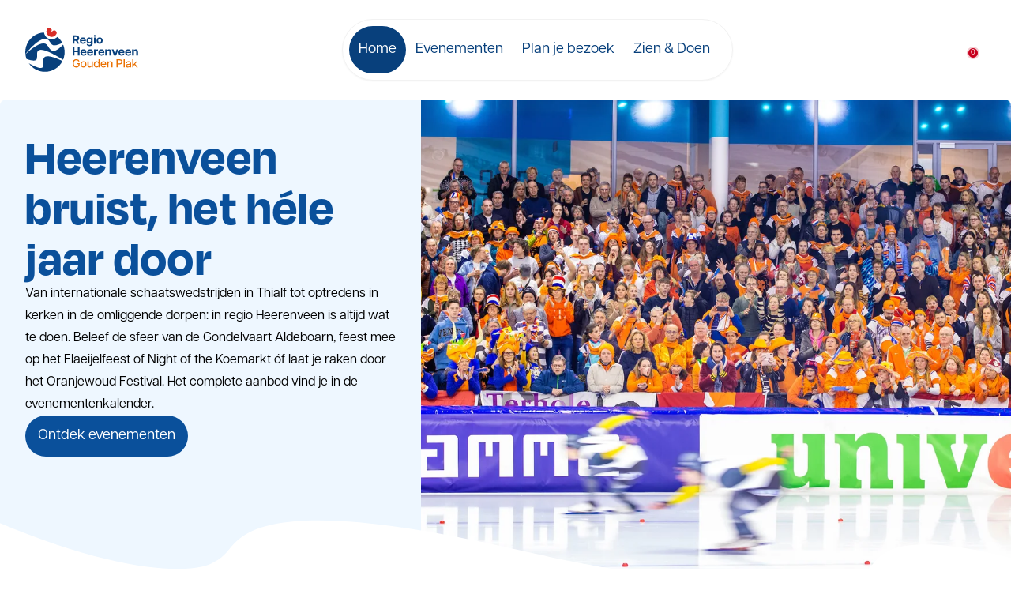

--- FILE ---
content_type: text/html;charset=utf-8
request_url: https://goudenplak.nl/?taxonomy=poi_category&term=groepsaccommodatie
body_size: 168000
content:
<!DOCTYPE html><html  dir="ltr"><head><meta charset="utf-8">
<meta name="viewport" content="width=device-width, initial-scale=1">
<title>Home - &#x27;n Gouden Plak</title>
<link rel="preconnect" href="https://a.storyblok.com">
<link rel="preconnect" crossorigin="anonymous" href="https://use.typekit.net">
<link rel="stylesheet" href="https://use.typekit.net/bsm5pyg.css">
<style>*,::backdrop,:after,:before{--tw-border-spacing-x:0;--tw-border-spacing-y:0;--tw-translate-x:0;--tw-translate-y:0;--tw-rotate:0;--tw-skew-x:0;--tw-skew-y:0;--tw-scale-x:1;--tw-scale-y:1;--tw-pan-x: ;--tw-pan-y: ;--tw-pinch-zoom: ;--tw-scroll-snap-strictness:proximity;--tw-gradient-from-position: ;--tw-gradient-via-position: ;--tw-gradient-to-position: ;--tw-ordinal: ;--tw-slashed-zero: ;--tw-numeric-figure: ;--tw-numeric-spacing: ;--tw-numeric-fraction: ;--tw-ring-inset: ;--tw-ring-offset-width:0px;--tw-ring-offset-color:#fff;--tw-ring-color:#3b82f680;--tw-ring-offset-shadow:0 0 #0000;--tw-ring-shadow:0 0 #0000;--tw-shadow:0 0 #0000;--tw-shadow-colored:0 0 #0000;--tw-blur: ;--tw-brightness: ;--tw-contrast: ;--tw-grayscale: ;--tw-hue-rotate: ;--tw-invert: ;--tw-saturate: ;--tw-sepia: ;--tw-drop-shadow: ;--tw-backdrop-blur: ;--tw-backdrop-brightness: ;--tw-backdrop-contrast: ;--tw-backdrop-grayscale: ;--tw-backdrop-hue-rotate: ;--tw-backdrop-invert: ;--tw-backdrop-opacity: ;--tw-backdrop-saturate: ;--tw-backdrop-sepia: ;--tw-contain-size: ;--tw-contain-layout: ;--tw-contain-paint: ;--tw-contain-style: }/*! tailwindcss v3.4.17 | MIT License | https://tailwindcss.com*/*,:after,:before{border:0 solid #e5e7eb;box-sizing:border-box}:after,:before{--tw-content:""}:host,html{line-height:1.5;-webkit-text-size-adjust:100%;font-family:articulat-cf,ui-sans-serif,system-ui,sans-serif,Apple Color Emoji,Segoe UI Emoji,Segoe UI Symbol,Noto Color Emoji;font-feature-settings:normal;font-variation-settings:normal;-moz-tab-size:4;tab-size:4;-webkit-tap-highlight-color:transparent}body{line-height:inherit;margin:0}hr{border-top-width:1px;color:inherit;height:0}abbr:where([title]){-webkit-text-decoration:underline dotted;text-decoration:underline dotted}h1,h2,h3,h4,h5,h6{font-size:inherit;font-weight:inherit}a{color:inherit;text-decoration:inherit}b,strong{font-weight:bolder}code,kbd,pre,samp{font-family:ui-monospace,SFMono-Regular,Menlo,Monaco,Consolas,Liberation Mono,Courier New,monospace;font-feature-settings:normal;font-size:1em;font-variation-settings:normal}small{font-size:80%}sub,sup{font-size:75%;line-height:0;position:relative;vertical-align:initial}sub{bottom:-.25em}sup{top:-.5em}table{border-collapse:collapse;border-color:inherit;text-indent:0}button,input,optgroup,select,textarea{color:inherit;font-family:inherit;font-feature-settings:inherit;font-size:100%;font-variation-settings:inherit;font-weight:inherit;letter-spacing:inherit;line-height:inherit;margin:0;padding:0}button,select{text-transform:none}button,input:where([type=button]),input:where([type=reset]),input:where([type=submit]){-webkit-appearance:button;background-color:initial;background-image:none}:-moz-focusring{outline:auto}:-moz-ui-invalid{box-shadow:none}progress{vertical-align:initial}::-webkit-inner-spin-button,::-webkit-outer-spin-button{height:auto}[type=search]{-webkit-appearance:textfield;outline-offset:-2px}::-webkit-search-decoration{-webkit-appearance:none}::-webkit-file-upload-button{-webkit-appearance:button;font:inherit}summary{display:list-item}blockquote,dd,dl,figure,h1,h2,h3,h4,h5,h6,hr,p,pre{margin:0}fieldset{margin:0}fieldset,legend{padding:0}menu,ol,ul{list-style:none;margin:0;padding:0}dialog{padding:0}textarea{resize:vertical}input::placeholder,textarea::placeholder{color:#9ca3af;opacity:1}[role=button],button{cursor:pointer}:disabled{cursor:default}audio,canvas,embed,iframe,img,object,svg,video{display:block;vertical-align:middle}img,video{height:auto;max-width:100%}[hidden]:where(:not([hidden=until-found])){display:none}.container{margin-left:auto;margin-right:auto;padding-left:clamp(1.5rem,1.29rem + .89vw,2rem);padding-right:clamp(1.5rem,1.29rem + .89vw,2rem);width:100%}@media (min-width:1400px){.container{max-width:1400px}}.prose{color:var(--tw-prose-body);max-width:65ch}.prose :where(p):not(:where([class~=not-prose],[class~=not-prose] *)){margin-bottom:1.25em;margin-top:1.25em}.prose :where([class~=lead]):not(:where([class~=not-prose],[class~=not-prose] *)){color:var(--tw-prose-lead);font-size:1.25em;line-height:1.6;margin-bottom:1.2em;margin-top:1.2em}.prose :where(a):not(:where([class~=not-prose],[class~=not-prose] *)){color:var(--tw-prose-links);font-weight:500;text-decoration:underline}.prose :where(strong):not(:where([class~=not-prose],[class~=not-prose] *)){color:var(--tw-prose-bold);font-weight:600}.prose :where(a strong):not(:where([class~=not-prose],[class~=not-prose] *)){color:inherit}.prose :where(blockquote strong):not(:where([class~=not-prose],[class~=not-prose] *)){color:inherit}.prose :where(thead th strong):not(:where([class~=not-prose],[class~=not-prose] *)){color:inherit}.prose :where(ol):not(:where([class~=not-prose],[class~=not-prose] *)){list-style-type:decimal;margin-bottom:1.25em;margin-top:1.25em;padding-inline-start:1.625em}.prose :where(ol[type=A]):not(:where([class~=not-prose],[class~=not-prose] *)){list-style-type:upper-alpha}.prose :where(ol[type=a]):not(:where([class~=not-prose],[class~=not-prose] *)){list-style-type:lower-alpha}.prose :where(ol[type=A s]):not(:where([class~=not-prose],[class~=not-prose] *)){list-style-type:upper-alpha}.prose :where(ol[type=a s]):not(:where([class~=not-prose],[class~=not-prose] *)){list-style-type:lower-alpha}.prose :where(ol[type=I]):not(:where([class~=not-prose],[class~=not-prose] *)){list-style-type:upper-roman}.prose :where(ol[type=i]):not(:where([class~=not-prose],[class~=not-prose] *)){list-style-type:lower-roman}.prose :where(ol[type=I s]):not(:where([class~=not-prose],[class~=not-prose] *)){list-style-type:upper-roman}.prose :where(ol[type=i s]):not(:where([class~=not-prose],[class~=not-prose] *)){list-style-type:lower-roman}.prose :where(ol[type="1"]):not(:where([class~=not-prose],[class~=not-prose] *)){list-style-type:decimal}.prose :where(ul):not(:where([class~=not-prose],[class~=not-prose] *)){list-style-type:disc;margin-bottom:1.25em;margin-top:1.25em;padding-inline-start:1.625em}.prose :where(ol>li):not(:where([class~=not-prose],[class~=not-prose] *))::marker{color:var(--tw-prose-counters);font-weight:400}.prose :where(ul>li):not(:where([class~=not-prose],[class~=not-prose] *))::marker{color:var(--tw-prose-bullets)}.prose :where(dt):not(:where([class~=not-prose],[class~=not-prose] *)){color:var(--tw-prose-headings);font-weight:600;margin-top:1.25em}.prose :where(hr):not(:where([class~=not-prose],[class~=not-prose] *)){border-color:var(--tw-prose-hr);border-top-width:1px;margin-bottom:3em;margin-top:3em}.prose :where(blockquote):not(:where([class~=not-prose],[class~=not-prose] *)){border-inline-start-color:var(--tw-prose-quote-borders);border-inline-start-width:.25rem;color:var(--tw-prose-quotes);font-style:italic;font-weight:500;margin-bottom:1.6em;margin-top:1.6em;padding-inline-start:1em;quotes:"“""”""‘""’"}.prose :where(blockquote p:first-of-type):not(:where([class~=not-prose],[class~=not-prose] *)):before{content:open-quote}.prose :where(blockquote p:last-of-type):not(:where([class~=not-prose],[class~=not-prose] *)):after{content:close-quote}.prose :where(h1):not(:where([class~=not-prose],[class~=not-prose] *)){color:var(--tw-prose-headings);font-size:2.25em;font-weight:800;line-height:1.1111111;margin-bottom:.8888889em;margin-top:0}.prose :where(h1 strong):not(:where([class~=not-prose],[class~=not-prose] *)){color:inherit;font-weight:900}.prose :where(h2):not(:where([class~=not-prose],[class~=not-prose] *)){color:var(--tw-prose-headings);font-size:1.5em;font-weight:700;line-height:1.3333333;margin-bottom:1em;margin-top:2em}.prose :where(h2 strong):not(:where([class~=not-prose],[class~=not-prose] *)){color:inherit;font-weight:800}.prose :where(h3):not(:where([class~=not-prose],[class~=not-prose] *)){color:var(--tw-prose-headings);font-size:1.25em;font-weight:600;line-height:1.6;margin-bottom:.6em;margin-top:1.6em}.prose :where(h3 strong):not(:where([class~=not-prose],[class~=not-prose] *)){color:inherit;font-weight:700}.prose :where(h4):not(:where([class~=not-prose],[class~=not-prose] *)){color:var(--tw-prose-headings);font-weight:600;line-height:1.5;margin-bottom:.5em;margin-top:1.5em}.prose :where(h4 strong):not(:where([class~=not-prose],[class~=not-prose] *)){color:inherit;font-weight:700}.prose :where(img):not(:where([class~=not-prose],[class~=not-prose] *)){margin-bottom:2em;margin-top:2em}.prose :where(picture):not(:where([class~=not-prose],[class~=not-prose] *)){display:block;margin-bottom:2em;margin-top:2em}.prose :where(video):not(:where([class~=not-prose],[class~=not-prose] *)){margin-bottom:2em;margin-top:2em}.prose :where(kbd):not(:where([class~=not-prose],[class~=not-prose] *)){border-radius:.3125rem;box-shadow:0 0 0 1px rgb(var(--tw-prose-kbd-shadows)/10%),0 3px rgb(var(--tw-prose-kbd-shadows)/10%);color:var(--tw-prose-kbd);font-family:inherit;font-size:.875em;font-weight:500;padding-inline-end:.375em;padding-bottom:.1875em;padding-top:.1875em;padding-inline-start:.375em}.prose :where(code):not(:where([class~=not-prose],[class~=not-prose] *)){color:var(--tw-prose-code);font-size:.875em;font-weight:600}.prose :where(code):not(:where([class~=not-prose],[class~=not-prose] *)):before{content:"`"}.prose :where(code):not(:where([class~=not-prose],[class~=not-prose] *)):after{content:"`"}.prose :where(a code):not(:where([class~=not-prose],[class~=not-prose] *)){color:inherit}.prose :where(h1 code):not(:where([class~=not-prose],[class~=not-prose] *)){color:inherit}.prose :where(h2 code):not(:where([class~=not-prose],[class~=not-prose] *)){color:inherit;font-size:.875em}.prose :where(h3 code):not(:where([class~=not-prose],[class~=not-prose] *)){color:inherit;font-size:.9em}.prose :where(h4 code):not(:where([class~=not-prose],[class~=not-prose] *)){color:inherit}.prose :where(blockquote code):not(:where([class~=not-prose],[class~=not-prose] *)){color:inherit}.prose :where(thead th code):not(:where([class~=not-prose],[class~=not-prose] *)){color:inherit}.prose :where(pre):not(:where([class~=not-prose],[class~=not-prose] *)){background-color:var(--tw-prose-pre-bg);border-radius:.375rem;color:var(--tw-prose-pre-code);font-size:.875em;font-weight:400;line-height:1.7142857;margin-bottom:1.7142857em;margin-top:1.7142857em;overflow-x:auto;padding-inline-end:1.1428571em;padding-bottom:.8571429em;padding-top:.8571429em;padding-inline-start:1.1428571em}.prose :where(pre code):not(:where([class~=not-prose],[class~=not-prose] *)){background-color:initial;border-radius:0;border-width:0;color:inherit;font-family:inherit;font-size:inherit;font-weight:inherit;line-height:inherit;padding:0}.prose :where(pre code):not(:where([class~=not-prose],[class~=not-prose] *)):before{content:none}.prose :where(pre code):not(:where([class~=not-prose],[class~=not-prose] *)):after{content:none}.prose :where(table):not(:where([class~=not-prose],[class~=not-prose] *)){font-size:.875em;line-height:1.7142857;margin-bottom:2em;margin-top:2em;table-layout:auto;width:100%}.prose :where(thead):not(:where([class~=not-prose],[class~=not-prose] *)){border-bottom-color:var(--tw-prose-th-borders);border-bottom-width:1px}.prose :where(thead th):not(:where([class~=not-prose],[class~=not-prose] *)){color:var(--tw-prose-headings);font-weight:600;padding-inline-end:.5714286em;padding-bottom:.5714286em;padding-inline-start:.5714286em;vertical-align:bottom}.prose :where(tbody tr):not(:where([class~=not-prose],[class~=not-prose] *)){border-bottom-color:var(--tw-prose-td-borders);border-bottom-width:1px}.prose :where(tbody tr:last-child):not(:where([class~=not-prose],[class~=not-prose] *)){border-bottom-width:0}.prose :where(tbody td):not(:where([class~=not-prose],[class~=not-prose] *)){vertical-align:initial}.prose :where(tfoot):not(:where([class~=not-prose],[class~=not-prose] *)){border-top-color:var(--tw-prose-th-borders);border-top-width:1px}.prose :where(tfoot td):not(:where([class~=not-prose],[class~=not-prose] *)){vertical-align:top}.prose :where(th,td):not(:where([class~=not-prose],[class~=not-prose] *)){text-align:start}.prose :where(figure>*):not(:where([class~=not-prose],[class~=not-prose] *)){margin-bottom:0;margin-top:0}.prose :where(figcaption):not(:where([class~=not-prose],[class~=not-prose] *)){color:var(--tw-prose-captions);font-size:.875em;line-height:1.4285714;margin-top:.8571429em}.prose{--tw-prose-body:#374151;--tw-prose-headings:#111827;--tw-prose-lead:#4b5563;--tw-prose-links:#111827;--tw-prose-bold:#111827;--tw-prose-counters:#6b7280;--tw-prose-bullets:#d1d5db;--tw-prose-hr:#e5e7eb;--tw-prose-quotes:#111827;--tw-prose-quote-borders:#e5e7eb;--tw-prose-captions:#6b7280;--tw-prose-kbd:#111827;--tw-prose-kbd-shadows:17 24 39;--tw-prose-code:#111827;--tw-prose-pre-code:#e5e7eb;--tw-prose-pre-bg:#1f2937;--tw-prose-th-borders:#d1d5db;--tw-prose-td-borders:#e5e7eb;--tw-prose-invert-body:#d1d5db;--tw-prose-invert-headings:#fff;--tw-prose-invert-lead:#9ca3af;--tw-prose-invert-links:#fff;--tw-prose-invert-bold:#fff;--tw-prose-invert-counters:#9ca3af;--tw-prose-invert-bullets:#4b5563;--tw-prose-invert-hr:#374151;--tw-prose-invert-quotes:#f3f4f6;--tw-prose-invert-quote-borders:#374151;--tw-prose-invert-captions:#9ca3af;--tw-prose-invert-kbd:#fff;--tw-prose-invert-kbd-shadows:255 255 255;--tw-prose-invert-code:#fff;--tw-prose-invert-pre-code:#d1d5db;--tw-prose-invert-pre-bg:#00000080;--tw-prose-invert-th-borders:#4b5563;--tw-prose-invert-td-borders:#374151;font-size:1rem;line-height:1.75}.prose :where(picture>img):not(:where([class~=not-prose],[class~=not-prose] *)){margin-bottom:0;margin-top:0}.prose :where(li):not(:where([class~=not-prose],[class~=not-prose] *)){margin-bottom:.5em;margin-top:.5em}.prose :where(ol>li):not(:where([class~=not-prose],[class~=not-prose] *)){padding-inline-start:.375em}.prose :where(ul>li):not(:where([class~=not-prose],[class~=not-prose] *)){padding-inline-start:.375em}.prose :where(.prose>ul>li p):not(:where([class~=not-prose],[class~=not-prose] *)){margin-bottom:.75em;margin-top:.75em}.prose :where(.prose>ul>li>p:first-child):not(:where([class~=not-prose],[class~=not-prose] *)){margin-top:1.25em}.prose :where(.prose>ul>li>p:last-child):not(:where([class~=not-prose],[class~=not-prose] *)){margin-bottom:1.25em}.prose :where(.prose>ol>li>p:first-child):not(:where([class~=not-prose],[class~=not-prose] *)){margin-top:1.25em}.prose :where(.prose>ol>li>p:last-child):not(:where([class~=not-prose],[class~=not-prose] *)){margin-bottom:1.25em}.prose :where(ul ul,ul ol,ol ul,ol ol):not(:where([class~=not-prose],[class~=not-prose] *)){margin-bottom:.75em;margin-top:.75em}.prose :where(dl):not(:where([class~=not-prose],[class~=not-prose] *)){margin-bottom:1.25em;margin-top:1.25em}.prose :where(dd):not(:where([class~=not-prose],[class~=not-prose] *)){margin-top:.5em;padding-inline-start:1.625em}.prose :where(hr+*):not(:where([class~=not-prose],[class~=not-prose] *)){margin-top:0}.prose :where(h2+*):not(:where([class~=not-prose],[class~=not-prose] *)){margin-top:0}.prose :where(h3+*):not(:where([class~=not-prose],[class~=not-prose] *)){margin-top:0}.prose :where(h4+*):not(:where([class~=not-prose],[class~=not-prose] *)){margin-top:0}.prose :where(thead th:first-child):not(:where([class~=not-prose],[class~=not-prose] *)){padding-inline-start:0}.prose :where(thead th:last-child):not(:where([class~=not-prose],[class~=not-prose] *)){padding-inline-end:0}.prose :where(tbody td,tfoot td):not(:where([class~=not-prose],[class~=not-prose] *)){padding-inline-end:.5714286em;padding-bottom:.5714286em;padding-top:.5714286em;padding-inline-start:.5714286em}.prose :where(tbody td:first-child,tfoot td:first-child):not(:where([class~=not-prose],[class~=not-prose] *)){padding-inline-start:0}.prose :where(tbody td:last-child,tfoot td:last-child):not(:where([class~=not-prose],[class~=not-prose] *)){padding-inline-end:0}.prose :where(figure):not(:where([class~=not-prose],[class~=not-prose] *)){margin-bottom:2em;margin-top:2em}.prose :where(.prose>:first-child):not(:where([class~=not-prose],[class~=not-prose] *)){margin-top:0}.prose :where(.prose>:last-child):not(:where([class~=not-prose],[class~=not-prose] *)){margin-bottom:0}.sr-only{height:1px;margin:-1px;overflow:hidden;padding:0;position:absolute;width:1px;clip:rect(0,0,0,0);border-width:0;white-space:nowrap}.pointer-events-none{pointer-events:none}.pointer-events-auto{pointer-events:auto}.visible{visibility:visible}.invisible{visibility:hidden}.static{position:static}.fixed{position:fixed}.absolute{position:absolute}.relative{position:relative}.inset-0{top:0;right:0;bottom:0;left:0}.inset-x-0{left:0;right:0}.inset-x-4{left:1rem;right:1rem}.-bottom-1{bottom:-.25rem}.bottom-0{bottom:0}.bottom-10{bottom:2.5rem}.bottom-7{bottom:1.75rem}.left-0{left:0}.left-1\/2{left:50%}.left-2{left:.5rem}.left-3{left:.75rem}.left-4{left:1rem}.left-full{left:100%}.right-0{right:0}.right-1\/2{right:50%}.right-10{right:2.5rem}.right-2{right:.5rem}.right-5{right:1.25rem}.top-0{top:0}.top-1{top:.25rem}.top-1\/2{top:50%}.top-10{top:2.5rem}.top-2{top:.5rem}.top-2\/4{top:50%}.top-3{top:.75rem}.top-4{top:1rem}.top-5{top:1.25rem}.top-full{top:100%}.top-grid-gutter{top:clamp(1.5rem,1.29rem + .89vw,2rem)}.z-10{z-index:10}.z-20{z-index:20}.z-50{z-index:50}.z-\[2\]{z-index:2}.order-1{order:1}.order-2{order:2}.col-span-2{grid-column:span 2/span 2}.col-span-3{grid-column:span 3/span 3}.col-start-1{grid-column-start:1}.row-start-1{grid-row-start:1}.m-0{margin:0}.m-auto{margin:auto}.-mx-6{margin-left:-1.5rem;margin-right:-1.5rem}.-mx-grid-gutter{margin-left:calc(clamp(1.5rem,1.29rem + .89vw,2rem)*-1);margin-right:calc(clamp(1.5rem,1.29rem + .89vw,2rem)*-1)}.mx-auto{margin-left:auto;margin-right:auto}.my-2{margin-bottom:.5rem;margin-top:.5rem}.my-4{margin-bottom:1rem;margin-top:1rem}.my-6{margin-bottom:1.5rem;margin-top:1.5rem}.my-8{margin-bottom:2rem;margin-top:2rem}.-ml-2{margin-left:-.5rem}.-ml-\[1\.5em\]{margin-left:-1.5em}.-mt-1{margin-top:-.25rem}.mb-0{margin-bottom:0}.mb-1{margin-bottom:.25rem}.mb-10{margin-bottom:2.5rem}.mb-12{margin-bottom:3rem}.mb-16{margin-bottom:4rem}.mb-2{margin-bottom:.5rem}.mb-20{margin-bottom:5rem}.mb-3{margin-bottom:.75rem}.mb-4{margin-bottom:1rem}.mb-6{margin-bottom:1.5rem}.mb-8{margin-bottom:2rem}.ml-1{margin-left:.25rem}.ml-2{margin-left:.5rem}.ml-4{margin-left:1rem}.ml-auto{margin-left:auto}.mr-1{margin-right:.25rem}.mr-2{margin-right:.5rem}.mr-6{margin-right:1.5rem}.mt-1{margin-top:.25rem}.mt-10{margin-top:2.5rem}.mt-12{margin-top:3rem}.mt-2{margin-top:.5rem}.mt-2\.5{margin-top:.625rem}.mt-3{margin-top:.75rem}.mt-4{margin-top:1rem}.mt-6{margin-top:1.5rem}.mt-8{margin-top:2rem}.mt-auto{margin-top:auto}.mt-section{margin-top:clamp(2.5rem,.83rem + 7.13vw,6.5rem)}.box-content{box-sizing:initial}.line-clamp-1{-webkit-line-clamp:1}.line-clamp-1,.line-clamp-2{display:-webkit-box;overflow:hidden;-webkit-box-orient:vertical}.line-clamp-2{-webkit-line-clamp:2}.line-clamp-3{-webkit-line-clamp:3}.line-clamp-3,.line-clamp-4{display:-webkit-box;overflow:hidden;-webkit-box-orient:vertical}.line-clamp-4{-webkit-line-clamp:4}.line-clamp-\[18\]{-webkit-line-clamp:18}.line-clamp-\[18\],.line-clamp-\[8\]{display:-webkit-box;overflow:hidden;-webkit-box-orient:vertical}.line-clamp-\[8\]{-webkit-line-clamp:8}.block{display:block}.inline-block{display:inline-block}.flex{display:flex}.inline-flex{display:inline-flex}.table{display:table}.grid{display:grid}.hidden{display:none}.aspect-\[1\.621\/1\]{aspect-ratio:1.621/1}.aspect-\[21\/9\]{aspect-ratio:21/9}.aspect-\[3\/2\]{aspect-ratio:3/2}.aspect-\[4\/3\]{aspect-ratio:4/3}.aspect-auto{aspect-ratio:auto}.aspect-square{aspect-ratio:1/1}.aspect-video{aspect-ratio:16/9}.size-10{height:2.5rem;width:2.5rem}.size-12{height:3rem;width:3rem}.size-14{height:3.5rem;width:3.5rem}.size-2{height:.5rem;width:.5rem}.size-3{height:.75rem;width:.75rem}.size-4{height:1rem;width:1rem}.size-6{height:1.5rem;width:1.5rem}.size-7{height:1.75rem;width:1.75rem}.size-8{height:2rem;width:2rem}.size-\[7\.5rem\]{height:7.5rem;width:7.5rem}.size-full{height:100%;width:100%}.h-0{height:0}.h-0\.5{height:.125rem}.h-10{height:2.5rem}.h-11{height:2.75rem}.h-2{height:.5rem}.h-32{height:8rem}.h-5{height:1.25rem}.h-52{height:13rem}.h-6{height:1.5rem}.h-80{height:20rem}.h-\[150px\]{height:150px}.h-\[80dvh\]{height:80dvh}.h-\[80px\]{height:80px}.h-\[90px\]{height:90px}.h-auto{height:auto}.h-fit{height:fit-content}.h-full{height:100%}.max-h-48{max-height:12rem}.max-h-60{max-height:15rem}.max-h-\[381px\]{max-height:381px}.max-h-\[550px\]{max-height:550px}.min-h-fit{min-height:fit-content}.min-h-full{min-height:100%}.min-h-screen{min-height:100vh}.w-0{width:0}.w-10{width:2.5rem}.w-12{width:3rem}.w-24{width:6rem}.w-28{width:7rem}.w-3{width:.75rem}.w-4{width:1rem}.w-5{width:1.25rem}.w-7{width:1.75rem}.w-7\/12{width:58.333333%}.w-8{width:2rem}.w-\[7\.5rem\]{width:7.5rem}.w-\[calc\(100vw-20px\)\]{width:calc(100vw - 20px)}.w-auto{width:auto}.w-fit{width:fit-content}.w-full{width:100%}.w-screen{width:100vw}.min-w-\[164px\]{min-width:164px}.min-w-\[2\.5em\]{min-width:2.5em}.max-w-3xl{max-width:48rem}.max-w-4xl{max-width:56rem}.max-w-\[1060px\]{max-width:1060px}.max-w-\[25\%\]{max-width:25%}.max-w-\[400px\]{max-width:400px}.max-w-\[5\.5em\]{max-width:5.5em}.max-w-\[75vw\]{max-width:75vw}.max-w-full{max-width:100%}.max-w-md{max-width:28rem}.max-w-none{max-width:none}.max-w-outer{max-width:150rem}.flex-1{flex:1 1 0%}.flex-\[0_0_7\.5rem\]{flex:0 0 7.5rem}.shrink{flex-shrink:1}.shrink-0{flex-shrink:0}.grow{flex-grow:1}.grow-0{flex-grow:0}.origin-left{transform-origin:left}.-translate-x-1\/2{--tw-translate-x:-50%}.-translate-x-1\/2,.-translate-y-1\/2{transform:translate(var(--tw-translate-x),var(--tw-translate-y)) rotate(var(--tw-rotate)) skew(var(--tw-skew-x)) skewY(var(--tw-skew-y)) scaleX(var(--tw-scale-x)) scaleY(var(--tw-scale-y))}.-translate-y-1\/2{--tw-translate-y:-50%}.translate-x-0{--tw-translate-x:0px}.translate-x-0,.translate-x-1\/2{transform:translate(var(--tw-translate-x),var(--tw-translate-y)) rotate(var(--tw-rotate)) skew(var(--tw-skew-x)) skewY(var(--tw-skew-y)) scaleX(var(--tw-scale-x)) scaleY(var(--tw-scale-y))}.translate-x-1\/2{--tw-translate-x:50%}.translate-x-full{--tw-translate-x:100%}.translate-x-full,.translate-y-0{transform:translate(var(--tw-translate-x),var(--tw-translate-y)) rotate(var(--tw-rotate)) skew(var(--tw-skew-x)) skewY(var(--tw-skew-y)) scaleX(var(--tw-scale-x)) scaleY(var(--tw-scale-y))}.translate-y-0{--tw-translate-y:0px}.translate-y-1\/2{--tw-translate-y:50%}.translate-y-10,.translate-y-1\/2{transform:translate(var(--tw-translate-x),var(--tw-translate-y)) rotate(var(--tw-rotate)) skew(var(--tw-skew-x)) skewY(var(--tw-skew-y)) scaleX(var(--tw-scale-x)) scaleY(var(--tw-scale-y))}.translate-y-10{--tw-translate-y:2.5rem}.translate-y-4{--tw-translate-y:1rem}.translate-y-4,.translate-y-full{transform:translate(var(--tw-translate-x),var(--tw-translate-y)) rotate(var(--tw-rotate)) skew(var(--tw-skew-x)) skewY(var(--tw-skew-y)) scaleX(var(--tw-scale-x)) scaleY(var(--tw-scale-y))}.translate-y-full{--tw-translate-y:100%}.-rotate-45{--tw-rotate:-45deg}.-rotate-45,.rotate-0{transform:translate(var(--tw-translate-x),var(--tw-translate-y)) rotate(var(--tw-rotate)) skew(var(--tw-skew-x)) skewY(var(--tw-skew-y)) scaleX(var(--tw-scale-x)) scaleY(var(--tw-scale-y))}.rotate-0{--tw-rotate:0deg}.rotate-180{--tw-rotate:180deg}.rotate-180,.rotate-45{transform:translate(var(--tw-translate-x),var(--tw-translate-y)) rotate(var(--tw-rotate)) skew(var(--tw-skew-x)) skewY(var(--tw-skew-y)) scaleX(var(--tw-scale-x)) scaleY(var(--tw-scale-y))}.rotate-45{--tw-rotate:45deg}.rotate-90{--tw-rotate:90deg}.rotate-90,.scale-0{transform:translate(var(--tw-translate-x),var(--tw-translate-y)) rotate(var(--tw-rotate)) skew(var(--tw-skew-x)) skewY(var(--tw-skew-y)) scaleX(var(--tw-scale-x)) scaleY(var(--tw-scale-y))}.scale-0{--tw-scale-x:0;--tw-scale-y:0}.scale-100{--tw-scale-x:1;--tw-scale-y:1}.scale-100,.scale-150{transform:translate(var(--tw-translate-x),var(--tw-translate-y)) rotate(var(--tw-rotate)) skew(var(--tw-skew-x)) skewY(var(--tw-skew-y)) scaleX(var(--tw-scale-x)) scaleY(var(--tw-scale-y))}.scale-150{--tw-scale-x:1.5;--tw-scale-y:1.5}.transform{transform:translate(var(--tw-translate-x),var(--tw-translate-y)) rotate(var(--tw-rotate)) skew(var(--tw-skew-x)) skewY(var(--tw-skew-y)) scaleX(var(--tw-scale-x)) scaleY(var(--tw-scale-y))}@keyframes boing{0%,to{animation-timing-function:cubic-bezier(.8,0,1,1);transform:translateY(-25%) rotate(45deg)}50%{animation-timing-function:cubic-bezier(0,0,.2,1);transform:translateY(0) rotate(45deg)}}.animate-boing{animation:boing .75s infinite}@keyframes spin{to{transform:rotate(1turn)}}.animate-spin{animation:spin 1s linear infinite}.cursor-pointer{cursor:pointer}.select-none{-webkit-user-select:none;user-select:none}.resize-y{resize:vertical}.list-inside{list-style-position:inside}.list-decimal{list-style-type:decimal}.list-disc{list-style-type:disc}.list-none{list-style-type:none}.appearance-none{-webkit-appearance:none;-moz-appearance:none;appearance:none}.auto-cols-max{grid-auto-columns:max-content}.grid-flow-col{grid-auto-flow:column}.grid-cols-1{grid-template-columns:repeat(1,minmax(0,1fr))}.grid-cols-2{grid-template-columns:repeat(2,minmax(0,1fr))}.grid-cols-3{grid-template-columns:repeat(3,minmax(0,1fr))}.grid-cols-5{grid-template-columns:repeat(5,minmax(0,1fr))}.flex-row{flex-direction:row}.flex-col{flex-direction:column}.flex-wrap{flex-wrap:wrap}.place-items-center{place-items:center}.items-start{align-items:flex-start}.items-end{align-items:flex-end}.items-center{align-items:center}.items-stretch{align-items:stretch}.justify-start{justify-content:flex-start}.justify-end{justify-content:flex-end}.justify-center{justify-content:center}.justify-between{justify-content:space-between}.gap-0\.5{gap:.125rem}.gap-1{gap:.25rem}.gap-10{gap:2.5rem}.gap-2{gap:.5rem}.gap-3{gap:.75rem}.gap-4{gap:1rem}.gap-6{gap:1.5rem}.gap-8{gap:2rem}.gap-grid-gutter{gap:clamp(1.5rem,1.29rem + .89vw,2rem)}.gap-grid-gutter-sm{gap:clamp(1rem,.79rem + .89vw,1.5rem)}.gap-section{gap:clamp(2.5rem,.83rem + 7.13vw,6.5rem)}.gap-x-14{column-gap:3.5rem}.gap-x-2{column-gap:.5rem}.gap-x-3{column-gap:.75rem}.gap-x-4{column-gap:1rem}.gap-x-6{column-gap:1.5rem}.gap-y-1{row-gap:.25rem}.gap-y-2{row-gap:.5rem}.space-x-1>:not([hidden])~:not([hidden]){--tw-space-x-reverse:0;margin-left:calc(.25rem*(1 - var(--tw-space-x-reverse)));margin-right:calc(.25rem*var(--tw-space-x-reverse))}.space-x-2>:not([hidden])~:not([hidden]){--tw-space-x-reverse:0;margin-left:calc(.5rem*(1 - var(--tw-space-x-reverse)));margin-right:calc(.5rem*var(--tw-space-x-reverse))}.space-y-10>:not([hidden])~:not([hidden]){--tw-space-y-reverse:0;margin-bottom:calc(2.5rem*var(--tw-space-y-reverse));margin-top:calc(2.5rem*(1 - var(--tw-space-y-reverse)))}.space-y-14>:not([hidden])~:not([hidden]){--tw-space-y-reverse:0;margin-bottom:calc(3.5rem*var(--tw-space-y-reverse));margin-top:calc(3.5rem*(1 - var(--tw-space-y-reverse)))}.space-y-2>:not([hidden])~:not([hidden]){--tw-space-y-reverse:0;margin-bottom:calc(.5rem*var(--tw-space-y-reverse));margin-top:calc(.5rem*(1 - var(--tw-space-y-reverse)))}.space-y-4>:not([hidden])~:not([hidden]){--tw-space-y-reverse:0;margin-bottom:calc(1rem*var(--tw-space-y-reverse));margin-top:calc(1rem*(1 - var(--tw-space-y-reverse)))}.space-y-6>:not([hidden])~:not([hidden]){--tw-space-y-reverse:0;margin-bottom:calc(1.5rem*var(--tw-space-y-reverse));margin-top:calc(1.5rem*(1 - var(--tw-space-y-reverse)))}.self-start{align-self:flex-start}.self-stretch{align-self:stretch}.overflow-auto{overflow:auto}.overflow-hidden{overflow:hidden}.overflow-visible{overflow:visible}.overflow-y-auto{overflow-y:auto}.overflow-y-hidden{overflow-y:hidden}.overflow-x-scroll{overflow-x:scroll}.overflow-y-scroll{overflow-y:scroll}.truncate{overflow:hidden;white-space:nowrap}.text-ellipsis,.truncate{text-overflow:ellipsis}.text-clip{text-overflow:clip}.text-wrap{text-wrap:wrap}.text-nowrap{text-wrap:nowrap}.break-all{word-break:break-all}.rounded{border-radius:.25rem}.rounded-2xl{border-radius:1rem}.rounded-3xl{border-radius:1.5rem}.rounded-full{border-radius:9999px}.rounded-lg{border-radius:.5rem}.rounded-md{border-radius:.375rem}.rounded-xl{border-radius:.75rem}.rounded-b-lg{border-bottom-left-radius:.5rem;border-bottom-right-radius:.5rem}.rounded-b-none{border-bottom-left-radius:0;border-bottom-right-radius:0}.rounded-l-lg{border-bottom-left-radius:.5rem;border-top-left-radius:.5rem}.rounded-r-lg{border-bottom-right-radius:.5rem}.rounded-r-lg,.rounded-t-lg{border-top-right-radius:.5rem}.rounded-t-lg{border-top-left-radius:.5rem}.rounded-t-xl{border-top-left-radius:.75rem;border-top-right-radius:.75rem}.rounded-bl{border-bottom-left-radius:.25rem}.rounded-br-none{border-bottom-right-radius:0}.rounded-tl{border-top-left-radius:.25rem}.border{border-width:1px}.border-2{border-width:2px}.border-\[1\.5px\]{border-width:1.5px}.border-\[3px\]{border-width:3px}.border-y{border-top-width:1px}.border-b,.border-y{border-bottom-width:1px}.border-b-2{border-bottom-width:2px}.border-l-2{border-left-width:2px}.border-l-4{border-left-width:4px}.border-r{border-right-width:1px}.border-t{border-top-width:1px}.border-t-0{border-top-width:0}.border-dashed{border-style:dashed}.border-none{border-style:none}.border-brand-01{border-color:var(--brand-01-500)}.border-brand-01-100{border-color:var(--brand-01-100)}.border-brand-01-50{border-color:var(--brand-01-50)}.border-brand-01-500{border-color:var(--brand-01-500)}.border-brand-01-600{border-color:var(--brand-01-600)}.border-brand-01-700{border-color:var(--brand-01-700)}.border-brand-02-500{border-color:var(--brand-02-500,var(--brand-01-500))}.border-brand-02-700{border-color:var(--brand-02-700,var(--brand-01-700))}.border-brand-03-500{border-color:var(--brand-03-500,var(--brand-01-500))}.border-brand-03-700{border-color:var(--brand-03-700,var(--brand-01-700))}.border-brand-04-500{border-color:var(--brand-04-500,var(--brand-01-500))}.border-brand-04-700{border-color:var(--brand-04-700,var(--brand-01-700))}.border-branded-text{border-color:var(--brand-text,var(--brand-01-500))}.border-error-500{--tw-border-opacity:1;border-color:rgb(235 87 87/var(--tw-border-opacity,1))}.border-gray{--tw-border-opacity:1;border-color:rgb(242 242 242/var(--tw-border-opacity,1))}.border-gray-100{--tw-border-opacity:1;border-color:rgb(243 244 246/var(--tw-border-opacity,1))}.border-gray-200{--tw-border-opacity:1;border-color:rgb(229 231 235/var(--tw-border-opacity,1))}.border-gray-300{--tw-border-opacity:1;border-color:rgb(209 213 219/var(--tw-border-opacity,1))}.border-gray-400{--tw-border-opacity:1;border-color:rgb(156 163 175/var(--tw-border-opacity,1))}.border-neutral-200{--tw-border-opacity:1;border-color:rgb(229 229 229/var(--tw-border-opacity,1))}.border-success-500{--tw-border-opacity:1;border-color:rgb(39 174 96/var(--tw-border-opacity,1))}.border-transparent{border-color:#0000}.border-warning-500{--tw-border-opacity:1;border-color:rgb(242 153 74/var(--tw-border-opacity,1))}.border-white{--tw-border-opacity:1;border-color:rgb(255 255 255/var(--tw-border-opacity,1))}.bg-\[\#F4CCD2\]{--tw-bg-opacity:1;background-color:rgb(244 204 210/var(--tw-bg-opacity,1))}.bg-\[\#cedceb\]\/20{background-color:#cedceb33}.bg-black{--tw-bg-opacity:1;background-color:rgb(29 29 31/var(--tw-bg-opacity,1))}.bg-black\/30{background-color:#1d1d1f4d}.bg-black\/50{background-color:#1d1d1f80}.bg-brand-01{background-color:var(--brand-01-500)}.bg-brand-01-100{background-color:var(--brand-01-100)}.bg-brand-01-50{background-color:var(--brand-01-50)}.bg-brand-01-500{background-color:var(--brand-01-500)}.bg-brand-01-600{background-color:var(--brand-01-600)}.bg-brand-01-900{background-color:var(--brand-01-900)}.bg-brand-02{background-color:var(--brand-02-500,var(--brand-01-500))}.bg-brand-02-100{background-color:var(--brand-02-100,var(--brand-01-100))}.bg-brand-02-50{background-color:var(--brand-02-50,var(--brand-01-50))}.bg-brand-02-500{background-color:var(--brand-02-500,var(--brand-01-500))}.bg-brand-03-100{background-color:var(--brand-03-100,var(--brand-01-100))}.bg-brand-03-50{background-color:var(--brand-03-50,var(--brand-01-50))}.bg-brand-03-500{background-color:var(--brand-03-500,var(--brand-01-500))}.bg-brand-04-100{background-color:var(--brand-04-100,var(--brand-01-100))}.bg-brand-04-50{background-color:var(--brand-04-50,var(--brand-01-50))}.bg-brand-04-500{background-color:var(--brand-04-500,var(--brand-01-500))}.bg-branded-bg{background-color:var(--brand-bg,var(--brand-01-50))}.bg-error-100{--tw-bg-opacity:1;background-color:rgb(251 221 221/var(--tw-bg-opacity,1))}.bg-error-500{--tw-bg-opacity:1;background-color:rgb(235 87 87/var(--tw-bg-opacity,1))}.bg-gray-200{--tw-bg-opacity:1;background-color:rgb(229 231 235/var(--tw-bg-opacity,1))}.bg-gray-300{--tw-bg-opacity:1;background-color:rgb(209 213 219/var(--tw-bg-opacity,1))}.bg-gray-50{--tw-bg-opacity:1;background-color:rgb(249 250 251/var(--tw-bg-opacity,1))}.bg-gray-500\/75{background-color:#6b7280bf}.bg-success-100{--tw-bg-opacity:1;background-color:rgb(212 239 223/var(--tw-bg-opacity,1))}.bg-success-500{--tw-bg-opacity:1;background-color:rgb(39 174 96/var(--tw-bg-opacity,1))}.bg-surface{--tw-bg-opacity:1;background-color:rgb(247 249 252/var(--tw-bg-opacity,1))}.bg-transparent{background-color:initial}.bg-warning-100{--tw-bg-opacity:1;background-color:rgb(252 235 219/var(--tw-bg-opacity,1))}.bg-white{--tw-bg-opacity:1;background-color:rgb(255 255 255/var(--tw-bg-opacity,1))}.bg-white\/50{background-color:#ffffff80}.bg-gradient-to-b{background-image:linear-gradient(to bottom,var(--tw-gradient-stops))}.bg-gradient-to-t{background-image:linear-gradient(to top,var(--tw-gradient-stops))}.from-transparent{--tw-gradient-from:#0000 var(--tw-gradient-from-position);--tw-gradient-to:#0000 var(--tw-gradient-to-position);--tw-gradient-stops:var(--tw-gradient-from),var(--tw-gradient-to)}.from-white{--tw-gradient-from:#fff var(--tw-gradient-from-position);--tw-gradient-to:#fff0 var(--tw-gradient-to-position);--tw-gradient-stops:var(--tw-gradient-from),var(--tw-gradient-to)}.to-gray-200{--tw-gradient-to:#e5e7eb var(--tw-gradient-to-position)}.to-transparent{--tw-gradient-to:#0000 var(--tw-gradient-to-position)}.object-cover{object-fit:cover}.object-fill{object-fit:fill}.object-center{object-position:center}.p-0{padding:0}.p-1{padding:.25rem}.p-2{padding:.5rem}.p-2\.5{padding:.625rem}.p-20{padding:5rem}.p-3{padding:.75rem}.p-4{padding:1rem}.p-6{padding:1.5rem}.p-8{padding:2rem}.p-\[3px\]{padding:3px}.p-\[5px\]{padding:5px}.px-0{padding-left:0;padding-right:0}.px-1{padding-left:.25rem;padding-right:.25rem}.px-10{padding-left:2.5rem;padding-right:2.5rem}.px-2{padding-left:.5rem;padding-right:.5rem}.px-3{padding-left:.75rem;padding-right:.75rem}.px-4{padding-left:1rem;padding-right:1rem}.px-6{padding-left:1.5rem;padding-right:1.5rem}.px-9{padding-left:2.25rem;padding-right:2.25rem}.px-\[0\.5625rem\]{padding-left:.5625rem;padding-right:.5625rem}.px-grid-gutter{padding-left:clamp(1.5rem,1.29rem + .89vw,2rem);padding-right:clamp(1.5rem,1.29rem + .89vw,2rem)}.py-1{padding-bottom:.25rem;padding-top:.25rem}.py-1\.5{padding-bottom:.375rem;padding-top:.375rem}.py-10{padding-bottom:2.5rem;padding-top:2.5rem}.py-12{padding-bottom:3rem;padding-top:3rem}.py-16{padding-bottom:4rem;padding-top:4rem}.py-2{padding-bottom:.5rem;padding-top:.5rem}.py-3{padding-bottom:.75rem;padding-top:.75rem}.py-4{padding-bottom:1rem;padding-top:1rem}.py-6{padding-bottom:1.5rem;padding-top:1.5rem}.py-8{padding-bottom:2rem;padding-top:2rem}.py-\[0\.45rem\]{padding-bottom:.45rem;padding-top:.45rem}.py-section{padding-bottom:clamp(2.5rem,.83rem + 7.13vw,6.5rem);padding-top:clamp(2.5rem,.83rem + 7.13vw,6.5rem)}.py-section-large{padding-bottom:clamp(3rem,1.95rem + 4.46vw,5.5rem);padding-top:clamp(3rem,1.95rem + 4.46vw,5.5rem)}.pb-1{padding-bottom:.25rem}.pb-10{padding-bottom:2.5rem}.pb-2{padding-bottom:.5rem}.pb-24{padding-bottom:6rem}.pb-28{padding-bottom:7rem}.pb-32{padding-bottom:8rem}.pb-4{padding-bottom:1rem}.pb-7{padding-bottom:1.75rem}.pb-8{padding-bottom:2rem}.pl-0{padding-left:0}.pl-10{padding-left:2.5rem}.pl-12{padding-left:3rem}.pl-2{padding-left:.5rem}.pl-3{padding-left:.75rem}.pl-4{padding-left:1rem}.pl-7{padding-left:1.75rem}.pl-8{padding-left:2rem}.pl-9{padding-left:2.25rem}.pr-0{padding-right:0}.pr-12{padding-right:3rem}.pr-2{padding-right:.5rem}.pr-3{padding-right:.75rem}.pr-4{padding-right:1rem}.pr-8{padding-right:2rem}.pt-1{padding-top:.25rem}.pt-10{padding-top:2.5rem}.pt-14{padding-top:3.5rem}.pt-16{padding-top:4rem}.pt-2{padding-top:.5rem}.pt-3{padding-top:.75rem}.pt-4{padding-top:1rem}.pt-5{padding-top:1.25rem}.pt-6{padding-top:1.5rem}.pt-8{padding-top:2rem}.text-left{text-align:left}.text-center{text-align:center}.text-right{text-align:right}.text-start{text-align:start}.font-heading{font-family:degular-display,ui-sans-serif,system-ui,sans-serif,Apple Color Emoji,Segoe UI Emoji,Segoe UI Symbol,Noto Color Emoji}.text-2xl{font-size:clamp(1.125rem,.97rem + .67vw,1.5rem);line-height:1.33}.text-3xl{font-size:clamp(1.25rem,.99rem + 1.11vw,1.875rem);line-height:1.2}.text-4\.5xl{font-size:clamp(2rem,1.79rem + .89vw,2.5rem);line-height:1.05}.text-4xl{font-size:clamp(2rem,1.9rem + .45vw,2.25rem);line-height:1.11}.text-5xl{font-size:clamp(3rem,2.79rem + .89vw,3.5rem);line-height:1}.text-6xl{font-size:clamp(2.5rem,1.87rem + 2.68vw,4rem);line-height:1}.text-\[0\.75rem\]{font-size:.75rem}.text-\[0\.9rem\]{font-size:.9rem}.text-\[0px\]{font-size:0}.text-\[1\.5rem\]{font-size:1.5rem}.text-\[2rem\]{font-size:2rem}.text-\[9px\]{font-size:9px}.text-base,.text-lg{font-size:clamp(1rem,.95rem + .22vw,1.125rem);line-height:1.6}.text-sm{font-size:.875rem;line-height:1.25rem}.text-xl{font-size:clamp(1rem,.9rem + .45vw,1.25rem);line-height:1.4}.text-xs{font-size:clamp(.875rem,.88rem + 0vw,.875rem);line-height:1.5}.font-bold{font-weight:700}.font-light{font-weight:300}.font-medium{font-weight:500}.font-normal{font-weight:400}.font-semibold{font-weight:600}.uppercase{text-transform:uppercase}.capitalize{text-transform:capitalize}.italic{font-style:italic}.not-italic{font-style:normal}.leading-4{line-height:1rem}.leading-6{line-height:1.5rem}.leading-7{line-height:1.75rem}.leading-8{line-height:2rem}.leading-\[0\.75rem\]{line-height:.75rem}.leading-\[1\.1\]{line-height:1.1}.leading-\[1\.5rem\]{line-height:1.5rem}.leading-\[2rem\]{line-height:2rem}.leading-none{line-height:1}.tracking-wide{letter-spacing:.025em}.tracking-wider{letter-spacing:.05em}.\!text-brand-01-500{color:var(--brand-01-500)!important}.text-\[\#C8001E\]{--tw-text-opacity:1;color:rgb(200 0 30/var(--tw-text-opacity,1))}.text-black{--tw-text-opacity:1;color:rgb(29 29 31/var(--tw-text-opacity,1))}.text-blue-500{--tw-text-opacity:1;color:rgb(59 130 246/var(--tw-text-opacity,1))}.text-brand-01{color:var(--brand-01-500)}.text-brand-01-100{color:var(--brand-01-100)}.text-brand-01-300{color:var(--brand-01-300)}.text-brand-01-400{color:var(--brand-01-400)}.text-brand-01-500{color:var(--brand-01-500)}.text-brand-01-600{color:var(--brand-01-600)}.text-brand-01-700{color:var(--brand-01-700)}.text-brand-01-800{color:var(--brand-01-800)}.text-brand-02{color:var(--brand-02-500,var(--brand-01-500))}.text-brand-02-400{color:var(--brand-02-400,var(--brand-01-400))}.text-brand-02-500{color:var(--brand-02-500,var(--brand-01-500))}.text-brand-02-700{color:var(--brand-02-700,var(--brand-01-700))}.text-brand-03{color:var(--brand-03-500,var(--brand-01-500))}.text-brand-03-400{color:var(--brand-03-400,var(--brand-01-400))}.text-brand-03-500{color:var(--brand-03-500,var(--brand-01-500))}.text-brand-03-700{color:var(--brand-03-700,var(--brand-01-700))}.text-brand-04{color:var(--brand-04-500,var(--brand-01-500))}.text-brand-04-400{color:var(--brand-04-400,var(--brand-01-400))}.text-brand-04-500{color:var(--brand-04-500,var(--brand-01-500))}.text-brand-04-700{color:var(--brand-04-700,var(--brand-01-700))}.text-branded-text{color:var(--brand-text,var(--brand-01-500))}.text-error-500{--tw-text-opacity:1;color:rgb(235 87 87/var(--tw-text-opacity,1))}.text-error-600{--tw-text-opacity:1;color:rgb(188 70 70/var(--tw-text-opacity,1))}.text-gray{--tw-text-opacity:1;color:rgb(242 242 242/var(--tw-text-opacity,1))}.text-gray-200{--tw-text-opacity:1;color:rgb(229 231 235/var(--tw-text-opacity,1))}.text-gray-300{--tw-text-opacity:1;color:rgb(209 213 219/var(--tw-text-opacity,1))}.text-gray-400{--tw-text-opacity:1;color:rgb(156 163 175/var(--tw-text-opacity,1))}.text-gray-500{--tw-text-opacity:1;color:rgb(107 114 128/var(--tw-text-opacity,1))}.text-gray-600{--tw-text-opacity:1;color:rgb(75 85 99/var(--tw-text-opacity,1))}.text-gray-700{--tw-text-opacity:1;color:rgb(55 65 81/var(--tw-text-opacity,1))}.text-gray-800{--tw-text-opacity:1;color:rgb(31 41 55/var(--tw-text-opacity,1))}.text-gray-900{--tw-text-opacity:1;color:rgb(17 24 39/var(--tw-text-opacity,1))}.text-heading{color:var(--brand-01-600)}.text-inherit{color:inherit}.text-slate-400{--tw-text-opacity:1;color:rgb(148 163 184/var(--tw-text-opacity,1))}.text-star{--tw-text-opacity:1;color:rgb(239 181 0/var(--tw-text-opacity,1))}.text-success-500{--tw-text-opacity:1;color:rgb(39 174 96/var(--tw-text-opacity,1))}.text-success-600{--tw-text-opacity:1;color:rgb(31 139 77/var(--tw-text-opacity,1))}.text-transparent{color:#0000}.text-warning-600{--tw-text-opacity:1;color:rgb(194 122 59/var(--tw-text-opacity,1))}.text-white{--tw-text-opacity:1;color:rgb(255 255 255/var(--tw-text-opacity,1))}.text-opacity-50{--tw-text-opacity:.5}.underline{text-decoration-line:underline}.decoration-white{text-decoration-color:#fff}.placeholder-gray-400::placeholder{--tw-placeholder-opacity:1;color:rgb(156 163 175/var(--tw-placeholder-opacity,1))}.accent-brand-01-500{accent-color:var(--brand-01-500)}.opacity-0{opacity:0}.opacity-100{opacity:1}.opacity-50{opacity:.5}.shadow-card{--tw-shadow:0px 5px 40px 0px #12121214;--tw-shadow-colored:0px 5px 40px 0px var(--tw-shadow-color)}.shadow-card,.shadow-lg{box-shadow:var(--tw-ring-offset-shadow,0 0 #0000),var(--tw-ring-shadow,0 0 #0000),var(--tw-shadow)}.shadow-lg{--tw-shadow:0 10px 15px -3px #0000001a,0 4px 6px -4px #0000001a;--tw-shadow-colored:0 10px 15px -3px var(--tw-shadow-color),0 4px 6px -4px var(--tw-shadow-color)}.shadow-sm{--tw-shadow:0 1px 2px 0 #0000000d;--tw-shadow-colored:0 1px 2px 0 var(--tw-shadow-color)}.shadow-sm,.shadow-xl{box-shadow:var(--tw-ring-offset-shadow,0 0 #0000),var(--tw-ring-shadow,0 0 #0000),var(--tw-shadow)}.shadow-xl{--tw-shadow:0 20px 25px -5px #0000001a,0 8px 10px -6px #0000001a;--tw-shadow-colored:0 20px 25px -5px var(--tw-shadow-color),0 8px 10px -6px var(--tw-shadow-color)}.outline-none{outline:2px solid #0000;outline-offset:2px}.outline{outline-style:solid}.ring-1{--tw-ring-offset-shadow:var(--tw-ring-inset) 0 0 0 var(--tw-ring-offset-width) var(--tw-ring-offset-color);--tw-ring-shadow:var(--tw-ring-inset) 0 0 0 calc(1px + var(--tw-ring-offset-width)) var(--tw-ring-color);box-shadow:var(--tw-ring-offset-shadow),var(--tw-ring-shadow),var(--tw-shadow,0 0 #0000)}.ring-brand-01-100{--tw-ring-color:var(--brand-01-100)}.blur{--tw-blur:blur(8px)}.blur,.filter{filter:var(--tw-blur) var(--tw-brightness) var(--tw-contrast) var(--tw-grayscale) var(--tw-hue-rotate) var(--tw-invert) var(--tw-saturate) var(--tw-sepia) var(--tw-drop-shadow)}.backdrop-blur-md{--tw-backdrop-blur:blur(12px);-webkit-backdrop-filter:var(--tw-backdrop-blur) var(--tw-backdrop-brightness) var(--tw-backdrop-contrast) var(--tw-backdrop-grayscale) var(--tw-backdrop-hue-rotate) var(--tw-backdrop-invert) var(--tw-backdrop-opacity) var(--tw-backdrop-saturate) var(--tw-backdrop-sepia);backdrop-filter:var(--tw-backdrop-blur) var(--tw-backdrop-brightness) var(--tw-backdrop-contrast) var(--tw-backdrop-grayscale) var(--tw-backdrop-hue-rotate) var(--tw-backdrop-invert) var(--tw-backdrop-opacity) var(--tw-backdrop-saturate) var(--tw-backdrop-sepia)}.transition{transition-duration:.15s;transition-property:color,background-color,border-color,text-decoration-color,fill,stroke,opacity,box-shadow,transform,filter,-webkit-backdrop-filter;transition-property:color,background-color,border-color,text-decoration-color,fill,stroke,opacity,box-shadow,transform,filter,backdrop-filter;transition-property:color,background-color,border-color,text-decoration-color,fill,stroke,opacity,box-shadow,transform,filter,backdrop-filter,-webkit-backdrop-filter;transition-timing-function:cubic-bezier(.4,0,.2,1)}.transition-\[box-shadow\,border-radius\]{transition-duration:.15s;transition-property:box-shadow,border-radius;transition-timing-function:cubic-bezier(.4,0,.2,1)}.transition-\[height\,padding\]{transition-duration:.15s;transition-property:height,padding;transition-timing-function:cubic-bezier(.4,0,.2,1)}.transition-\[max-height\]{transition-duration:.15s;transition-property:max-height;transition-timing-function:cubic-bezier(.4,0,.2,1)}.transition-all{transition-duration:.15s;transition-property:all;transition-timing-function:cubic-bezier(.4,0,.2,1)}.transition-colors{transition-duration:.15s;transition-property:color,background-color,border-color,text-decoration-color,fill,stroke;transition-timing-function:cubic-bezier(.4,0,.2,1)}.transition-opacity{transition-duration:.15s;transition-property:opacity;transition-timing-function:cubic-bezier(.4,0,.2,1)}.transition-shadow{transition-duration:.15s;transition-property:box-shadow;transition-timing-function:cubic-bezier(.4,0,.2,1)}.transition-transform{transition-duration:.15s;transition-property:transform;transition-timing-function:cubic-bezier(.4,0,.2,1)}.delay-0{transition-delay:0s}.delay-150{transition-delay:.15s}.delay-300{transition-delay:.3s}.delay-\[450ms\]{transition-delay:.45s}.delay-\[600ms\]{transition-delay:.6s}.duration-150{transition-duration:.15s}.duration-200{transition-duration:.2s}.duration-300{transition-duration:.3s}.duration-500{transition-duration:.5s}.ease-in{transition-timing-function:cubic-bezier(.4,0,1,1)}.ease-in-out{transition-timing-function:cubic-bezier(.4,0,.2,1)}.ease-linear{transition-timing-function:linear}.ease-out{transition-timing-function:cubic-bezier(0,0,.2,1)}.\[key\:string\]{key:string}@media (min-width:768px){.md\:container{margin-left:auto;margin-right:auto;padding-left:clamp(1.5rem,1.29rem + .89vw,2rem);padding-right:clamp(1.5rem,1.29rem + .89vw,2rem);width:100%}@media (min-width:1400px){.md\:container{max-width:1400px}}}@media (min-width:1024px){.lg\:container{margin-left:auto;margin-right:auto;padding-left:clamp(1.5rem,1.29rem + .89vw,2rem);padding-right:clamp(1.5rem,1.29rem + .89vw,2rem);width:100%}@media (min-width:1400px){.lg\:container{max-width:1400px}}}.first\:border-t-0:first-child{border-top-width:0}.last\:mb-0:last-child{margin-bottom:0}.last\:border-none:last-child{border-style:none}.focus-within\:outline-none:focus-within{outline:2px solid #0000;outline-offset:2px}.focus-within\:ring-2:focus-within{--tw-ring-offset-shadow:var(--tw-ring-inset) 0 0 0 var(--tw-ring-offset-width) var(--tw-ring-offset-color);--tw-ring-shadow:var(--tw-ring-inset) 0 0 0 calc(2px + var(--tw-ring-offset-width)) var(--tw-ring-color);box-shadow:var(--tw-ring-offset-shadow),var(--tw-ring-shadow),var(--tw-shadow,0 0 #0000)}.focus-within\:ring-brand-01-500:focus-within{--tw-ring-color:var(--brand-01-500)}.hover\:scale-105:hover{--tw-scale-x:1.05;--tw-scale-y:1.05;transform:translate(var(--tw-translate-x),var(--tw-translate-y)) rotate(var(--tw-rotate)) skew(var(--tw-skew-x)) skewY(var(--tw-skew-y)) scaleX(var(--tw-scale-x)) scaleY(var(--tw-scale-y))}.hover\:border-brand-01-100:hover{border-color:var(--brand-01-100)}.hover\:border-brand-01-50:hover{border-color:var(--brand-01-50)}.hover\:border-gray-300:hover{--tw-border-opacity:1;border-color:rgb(209 213 219/var(--tw-border-opacity,1))}.hover\:bg-brand-01-100:hover{background-color:var(--brand-01-100)}.hover\:bg-brand-01-600:hover{background-color:var(--brand-01-600)}.hover\:bg-brand-01-700:hover{background-color:var(--brand-01-700)}.hover\:bg-brand-02-600:hover{background-color:var(--brand-02-600,var(--brand-01-600))}.hover\:bg-brand-03-400:hover{background-color:var(--brand-03-400,var(--brand-01-400))}.hover\:bg-brand-03-600:hover{background-color:var(--brand-03-600,var(--brand-01-600))}.hover\:bg-gray-200:hover{--tw-bg-opacity:1;background-color:rgb(229 231 235/var(--tw-bg-opacity,1))}.hover\:bg-gray-300:hover{--tw-bg-opacity:1;background-color:rgb(209 213 219/var(--tw-bg-opacity,1))}.hover\:bg-gray-50:hover{--tw-bg-opacity:1;background-color:rgb(249 250 251/var(--tw-bg-opacity,1))}.hover\:bg-white:hover{--tw-bg-opacity:1;background-color:rgb(255 255 255/var(--tw-bg-opacity,1))}.hover\:text-brand-01-600:hover{color:var(--brand-01-600)}.hover\:text-error-500:hover{--tw-text-opacity:1;color:rgb(235 87 87/var(--tw-text-opacity,1))}.hover\:underline:hover{text-decoration-line:underline}.hover\:no-underline:hover{text-decoration-line:none}.hover\:shadow-card:hover{--tw-shadow:0px 5px 40px 0px #12121214;--tw-shadow-colored:0px 5px 40px 0px var(--tw-shadow-color);box-shadow:var(--tw-ring-offset-shadow,0 0 #0000),var(--tw-ring-shadow,0 0 #0000),var(--tw-shadow)}.focus\:border-gray-300:focus{--tw-border-opacity:1;border-color:rgb(209 213 219/var(--tw-border-opacity,1))}.focus\:underline:focus{text-decoration-line:underline}.focus\:no-underline:focus{text-decoration-line:none}.focus\:shadow-none:focus{--tw-shadow:0 0 #0000;--tw-shadow-colored:0 0 #0000;box-shadow:var(--tw-ring-offset-shadow,0 0 #0000),var(--tw-ring-shadow,0 0 #0000),var(--tw-shadow)}.focus\:outline-none:focus{outline:2px solid #0000;outline-offset:2px}.focus\:ring-0:focus{--tw-ring-offset-shadow:var(--tw-ring-inset) 0 0 0 var(--tw-ring-offset-width) var(--tw-ring-offset-color);--tw-ring-shadow:var(--tw-ring-inset) 0 0 0 calc(var(--tw-ring-offset-width)) var(--tw-ring-color)}.focus\:ring-0:focus,.focus\:ring-4:focus{box-shadow:var(--tw-ring-offset-shadow),var(--tw-ring-shadow),var(--tw-shadow,0 0 #0000)}.focus\:ring-4:focus{--tw-ring-offset-shadow:var(--tw-ring-inset) 0 0 0 var(--tw-ring-offset-width) var(--tw-ring-offset-color);--tw-ring-shadow:var(--tw-ring-inset) 0 0 0 calc(4px + var(--tw-ring-offset-width)) var(--tw-ring-color)}.focus\:ring-brand-01-50:focus{--tw-ring-color:var(--brand-01-50)}.focus\:ring-brand-02-50:focus{--tw-ring-color:var(--brand-02-50,var(--brand-01-50))}.focus\:ring-brand-03-50:focus{--tw-ring-color:var(--brand-03-50,var(--brand-01-50))}.focus\:ring-brand-04-50:focus{--tw-ring-color:var(--brand-04-50,var(--brand-01-50))}.focus\:ring-branded-bg:focus{--tw-ring-color:var(--brand-bg,var(--brand-01-50))}.focus\:ring-error-100:focus{--tw-ring-opacity:1;--tw-ring-color:rgb(251 221 221/var(--tw-ring-opacity,1))}.disabled\:opacity-50:disabled{opacity:.5}.disabled\:hover\:bg-brand-01-500:hover:disabled{background-color:var(--brand-01-500)}.group\/2:focus-within .group-focus-within\/2\:-mr-2{margin-right:-.5rem}.group\/1:focus-within .group-focus-within\/1\:block,.group\/2:focus-within .group-focus-within\/2\:block{display:block}.group\/1:focus-within .group-focus-within\/1\:rotate-180{--tw-rotate:180deg;transform:translate(var(--tw-translate-x),var(--tw-translate-y)) rotate(var(--tw-rotate)) skew(var(--tw-skew-x)) skewY(var(--tw-skew-y)) scaleX(var(--tw-scale-x)) scaleY(var(--tw-scale-y))}.group\/2:focus-within .group-focus-within\/2\:pl-2{padding-left:.5rem}.group\/2:hover .group-hover\/2\:-mr-2{margin-right:-.5rem}.group:hover .group-hover\:block,.group\/1:hover .group-hover\/1\:block,.group\/2:hover .group-hover\/2\:block{display:block}.group\/1:hover .group-hover\/1\:rotate-180{--tw-rotate:180deg;transform:translate(var(--tw-translate-x),var(--tw-translate-y)) rotate(var(--tw-rotate)) skew(var(--tw-skew-x)) skewY(var(--tw-skew-y)) scaleX(var(--tw-scale-x)) scaleY(var(--tw-scale-y))}@keyframes ping{75%,to{opacity:0;transform:scale(2)}}.group:hover .group-hover\:animate-ping{animation:ping 1s cubic-bezier(0,0,.2,1) infinite}.group:hover .group-hover\:border-neutral-300{--tw-border-opacity:1;border-color:rgb(212 212 212/var(--tw-border-opacity,1))}.group\/2:hover .group-hover\/2\:pl-2{padding-left:.5rem}.peer:checked~.peer-checked\:text-brand-01{color:var(--brand-01-500)}.peer:checked~.peer-checked\:ring-brand-01{--tw-ring-color:var(--brand-01-500)}.peer:focus~.peer-focus\:ring-2{--tw-ring-offset-shadow:var(--tw-ring-inset) 0 0 0 var(--tw-ring-offset-width) var(--tw-ring-offset-color);--tw-ring-shadow:var(--tw-ring-inset) 0 0 0 calc(2px + var(--tw-ring-offset-width)) var(--tw-ring-color);box-shadow:var(--tw-ring-offset-shadow),var(--tw-ring-shadow),var(--tw-shadow,0 0 #0000)}.peer:focus~.peer-focus\:ring-brand-01-500{--tw-ring-color:var(--brand-01-500)}.aria-selected\:bg-blue-600[aria-selected=true]{--tw-bg-opacity:1;background-color:rgb(37 99 235/var(--tw-bg-opacity,1))}.aria-selected\:bg-gray-200[aria-selected=true]{--tw-bg-opacity:1;background-color:rgb(229 231 235/var(--tw-bg-opacity,1))}.aria-selected\:text-white[aria-selected=true]{--tw-text-opacity:1;color:rgb(255 255 255/var(--tw-text-opacity,1))}.data-\[is-active\=\"true\"\]\:bg-gray-300[data-is-active=true]{--tw-bg-opacity:1;background-color:rgb(209 213 219/var(--tw-bg-opacity,1))}.data-\[placeholder\=\"true\"\]\:text-gray-400[data-placeholder=true]{--tw-text-opacity:1;color:rgb(156 163 175/var(--tw-text-opacity,1))}.data-\[is-active\=\"true\"\]\:aria-selected\:bg-blue-600[aria-selected=true][data-is-active=true]{--tw-bg-opacity:1;background-color:rgb(37 99 235/var(--tw-bg-opacity,1))}.peer[data-has-multiple=true]~.peer-data-\[has-multiple\=true\]\:mb-2{margin-bottom:.5rem}.peer[data-has-multiple=true]~.peer-data-\[has-multiple\=true\]\:ml-3{margin-left:.75rem}.peer[data-has-multiple=true]~.peer-data-\[has-multiple\=true\]\:text-sm{font-size:.875rem;line-height:1.25rem}.peer[data-has-multiple=true]~.peer-data-\[has-multiple\=true\]\:text-blue-500{--tw-text-opacity:1;color:rgb(59 130 246/var(--tw-text-opacity,1))}[data-disabled=true]:not([data-type=repeater]).formkit-disabled\:pointer-events-none{pointer-events:none}[data-disabled=true]:not([data-type=repeater]).formkit-disabled\:cursor-not-allowed{cursor:not-allowed}[data-disabled=true]:not([data-type=repeater]).formkit-disabled\:bg-gray-200{--tw-bg-opacity:1;background-color:rgb(229 231 235/var(--tw-bg-opacity,1))}[data-disabled=true]:not([data-type=repeater]).formkit-disabled\:opacity-50{opacity:.5}[data-disabled=true]:not([data-type=repeater]) .formkit-disabled\:pointer-events-none{pointer-events:none}[data-disabled=true]:not([data-type=repeater]) .formkit-disabled\:cursor-not-allowed{cursor:not-allowed}[data-disabled=true]:not([data-type=repeater]) .formkit-disabled\:bg-gray-200{--tw-bg-opacity:1;background-color:rgb(229 231 235/var(--tw-bg-opacity,1))}[data-disabled=true]:not([data-type=repeater]) .formkit-disabled\:opacity-50{opacity:.5}[data-disabled=true]:not([data-type=repeater]).formkit-disabled\:focus-within\:ring-1:focus-within{--tw-ring-offset-shadow:var(--tw-ring-inset) 0 0 0 var(--tw-ring-offset-width) var(--tw-ring-offset-color);--tw-ring-shadow:var(--tw-ring-inset) 0 0 0 calc(1px + var(--tw-ring-offset-width)) var(--tw-ring-color);box-shadow:var(--tw-ring-offset-shadow),var(--tw-ring-shadow),var(--tw-shadow,0 0 #0000)}[data-disabled=true]:not([data-type=repeater]).formkit-disabled\:focus-within\:ring-brand-01-100:focus-within{--tw-ring-color:var(--brand-01-100)}[data-disabled=true]:not([data-type=repeater]) .formkit-disabled\:focus-within\:ring-1:focus-within{--tw-ring-offset-shadow:var(--tw-ring-inset) 0 0 0 var(--tw-ring-offset-width) var(--tw-ring-offset-color);--tw-ring-shadow:var(--tw-ring-inset) 0 0 0 calc(1px + var(--tw-ring-offset-width)) var(--tw-ring-color);box-shadow:var(--tw-ring-offset-shadow),var(--tw-ring-shadow),var(--tw-shadow,0 0 #0000)}[data-disabled=true]:not([data-type=repeater]) .formkit-disabled\:focus-within\:ring-brand-01-100:focus-within{--tw-ring-color:var(--brand-01-100)}[data-loading=true]:not([data-type=repeater]) .formkit-loading\:text-gray-500,[data-loading=true]:not([data-type=repeater]).formkit-loading\:text-gray-500{--tw-text-opacity:1;color:rgb(107 114 128/var(--tw-text-opacity,1))}[data-multiple=true]:not([data-type=repeater]).formkit-multiple\:bottom-\[0\.15em\]{bottom:.15em}[data-multiple=true]:not([data-type=repeater]).formkit-multiple\:left-\[1em\]{left:1em}[data-multiple=true]:not([data-type=repeater]).formkit-multiple\:ml-0{margin-left:0}[data-multiple=true]:not([data-type=repeater]).formkit-multiple\:p-0{padding:0}[data-multiple=true]:not([data-type=repeater]).formkit-multiple\:p-3{padding:.75rem}[data-multiple=true]:not([data-type=repeater]).formkit-multiple\:pl-0{padding-left:0}[data-multiple=true]:not([data-type=repeater]).formkit-multiple\:text-sm{font-size:.875rem;line-height:1.25rem}[data-multiple=true]:not([data-type=repeater]) .formkit-multiple\:bottom-\[0\.15em\]{bottom:.15em}[data-multiple=true]:not([data-type=repeater]) .formkit-multiple\:left-\[1em\]{left:1em}[data-multiple=true]:not([data-type=repeater]) .formkit-multiple\:ml-0{margin-left:0}[data-multiple=true]:not([data-type=repeater]) .formkit-multiple\:p-0{padding:0}[data-multiple=true]:not([data-type=repeater]) .formkit-multiple\:p-3{padding:.75rem}[data-multiple=true]:not([data-type=repeater]) .formkit-multiple\:pl-0{padding-left:0}[data-multiple=true]:not([data-type=repeater]) .formkit-multiple\:text-sm{font-size:.875rem;line-height:1.25rem}[data-multiple=true]:not([data-type=repeater]).formkit-multiple\:data-\[has-multiple\=\"true\"\]\:mb-6[data-has-multiple=true]{margin-bottom:1.5rem}[data-multiple=true]:not([data-type=repeater]).formkit-multiple\:data-\[placeholder\=\"true\"\]\:text-inherit[data-placeholder=true]{color:inherit}[data-multiple=true]:not([data-type=repeater]) .formkit-multiple\:data-\[has-multiple\=\"true\"\]\:mb-6[data-has-multiple=true]{margin-bottom:1.5rem}[data-multiple=true]:not([data-type=repeater]) .formkit-multiple\:data-\[placeholder\=\"true\"\]\:text-inherit[data-placeholder=true]{color:inherit}[data-prefix-icon=true]:not([data-type=repeater]) .formkit-prefix-icon\:max-w-\[7\.5em\],[data-prefix-icon=true]:not([data-type=repeater]).formkit-prefix-icon\:max-w-\[7\.5em\]{max-width:7.5em}[data-multiple=true]:not([data-type=repeater]) [data-prefix-icon=true]:not([data-type=repeater]) .formkit-multiple\:formkit-prefix-icon\:left-\[3\.75em\],[data-multiple=true]:not([data-type=repeater]) [data-prefix-icon=true]:not([data-type=repeater]).formkit-multiple\:formkit-prefix-icon\:left-\[3\.75em\],[data-multiple=true]:not([data-type=repeater])[data-prefix-icon=true]:not([data-type=repeater]) .formkit-multiple\:formkit-prefix-icon\:left-\[3\.75em\],[data-multiple=true]:not([data-type=repeater])[data-prefix-icon=true]:not([data-type=repeater]).formkit-multiple\:formkit-prefix-icon\:left-\[3\.75em\]{left:3.75em}[data-suffix-icon=true]:not([data-type=repeater]) [data-prefix-icon=true]:not([data-type=repeater]) .formkit-suffix-icon\:formkit-prefix-icon\:max-w-\[10em\],[data-suffix-icon=true]:not([data-type=repeater]) [data-prefix-icon=true]:not([data-type=repeater]).formkit-suffix-icon\:formkit-prefix-icon\:max-w-\[10em\],[data-suffix-icon=true]:not([data-type=repeater])[data-prefix-icon=true]:not([data-type=repeater]) .formkit-suffix-icon\:formkit-prefix-icon\:max-w-\[10em\],[data-suffix-icon=true]:not([data-type=repeater])[data-prefix-icon=true]:not([data-type=repeater]).formkit-suffix-icon\:formkit-prefix-icon\:max-w-\[10em\]{max-width:10em}.prose-headings\:font-bold :is(:where(h1,h2,h3,h4,h5,h6,th):not(:where([class~=not-prose],[class~=not-prose] *))){font-weight:700}.prose-headings\:text-heading :is(:where(h1,h2,h3,h4,h5,h6,th):not(:where([class~=not-prose],[class~=not-prose] *))){color:var(--brand-01-600)}.prose-h2\:mb-1 :is(:where(h2):not(:where([class~=not-prose],[class~=not-prose] *))){margin-bottom:.25rem}.prose-h2\:text-xl :is(:where(h2):not(:where([class~=not-prose],[class~=not-prose] *))){font-size:clamp(1rem,.9rem + .45vw,1.25rem);line-height:1.4}.prose-h3\:text-lg :is(:where(h3):not(:where([class~=not-prose],[class~=not-prose] *))){font-size:clamp(1rem,.95rem + .22vw,1.125rem);line-height:1.6}.prose-h4\:text-lg :is(:where(h4):not(:where([class~=not-prose],[class~=not-prose] *))){font-size:clamp(1rem,.95rem + .22vw,1.125rem);line-height:1.6}.prose-h5\:text-base :is(:where(h5):not(:where([class~=not-prose],[class~=not-prose] *))){font-size:clamp(1rem,.95rem + .22vw,1.125rem);line-height:1.6}.prose-p\:text-base\/prose :is(:where(p):not(:where([class~=not-prose],[class~=not-prose] *))){font-size:clamp(1rem,.95rem + .22vw,1.125rem);line-height:1.75}.prose-p\:text-body :is(:where(p):not(:where([class~=not-prose],[class~=not-prose] *))){color:var(--brand-01-800)}@media (min-width:520px){.xs\:ml-auto{margin-left:auto}.xs\:mt-0{margin-top:0}.xs\:inline-block{display:inline-block}.xs\:flex{display:flex}.xs\:items-center{align-items:center}}@media (min-width:640px){.sm\:my-8{margin-bottom:2rem;margin-top:2rem}.sm\:mt-0{margin-top:0}.sm\:mt-6{margin-top:1.5rem}.sm\:flex{display:flex}.sm\:h-64{height:16rem}.sm\:w-fit{width:fit-content}.sm\:w-full{width:100%}.sm\:max-w-lg{max-width:32rem}.sm\:translate-y-0{--tw-translate-y:0px}.sm\:scale-100,.sm\:translate-y-0{transform:translate(var(--tw-translate-x),var(--tw-translate-y)) rotate(var(--tw-rotate)) skew(var(--tw-skew-x)) skewY(var(--tw-skew-y)) scaleX(var(--tw-scale-x)) scaleY(var(--tw-scale-y))}.sm\:scale-100{--tw-scale-x:1;--tw-scale-y:1}.sm\:scale-95{--tw-scale-x:.95;--tw-scale-y:.95;transform:translate(var(--tw-translate-x),var(--tw-translate-y)) rotate(var(--tw-rotate)) skew(var(--tw-skew-x)) skewY(var(--tw-skew-y)) scaleX(var(--tw-scale-x)) scaleY(var(--tw-scale-y))}.sm\:flex-row{flex-direction:row}.sm\:flex-row-reverse{flex-direction:row-reverse}.sm\:items-center{align-items:center}.sm\:gap-2{gap:.5rem}.sm\:p-0{padding:0}.sm\:p-6{padding:1.5rem}.sm\:px-6{padding-left:1.5rem;padding-right:1.5rem}.sm\:pb-4{padding-bottom:1rem}.sm\:text-left{text-align:left}}@media (min-width:768px){.md\:sticky{position:sticky}.md\:bottom-0{bottom:0}.md\:right-0{right:0}.md\:right-10{right:2.5rem}.md\:top-0{top:0}.md\:order-1{order:1}.md\:order-2{order:2}.md\:col-span-1{grid-column:span 1/span 1}.md\:col-span-4{grid-column:span 4/span 4}.md\:col-span-5{grid-column:span 5/span 5}.md\:col-span-6{grid-column:span 6/span 6}.md\:col-span-7{grid-column:span 7/span 7}.md\:col-span-8{grid-column:span 8/span 8}.md\:col-start-8{grid-column-start:8}.md\:mx-0{margin-left:0;margin-right:0}.md\:mb-0{margin-bottom:0}.md\:mb-16{margin-bottom:4rem}.md\:mb-6{margin-bottom:1.5rem}.md\:mb-\[130px\]{margin-bottom:130px}.md\:mr-6{margin-right:1.5rem}.md\:mt-0{margin-top:0}.md\:block{display:block}.md\:flex{display:flex}.md\:inline-flex{display:inline-flex}.md\:grid{display:grid}.md\:hidden{display:none}.md\:aspect-\[5\/4\]{aspect-ratio:5/4}.md\:size-40{height:10rem;width:10rem}.md\:size-full{height:100%;width:100%}.md\:h-\[40rem\]{height:40rem}.md\:h-full{height:100%}.md\:w-1\/2{width:50%}.md\:w-2\/3{width:66.666667%}.md\:w-28{width:7rem}.md\:max-w-full{max-width:100%}.md\:translate-x-0{--tw-translate-x:0px}.md\:translate-x-0,.md\:translate-y-0{transform:translate(var(--tw-translate-x),var(--tw-translate-y)) rotate(var(--tw-rotate)) skew(var(--tw-skew-x)) skewY(var(--tw-skew-y)) scaleX(var(--tw-scale-x)) scaleY(var(--tw-scale-y))}.md\:translate-y-0{--tw-translate-y:0px}.md\:grid-cols-12{grid-template-columns:repeat(12,minmax(0,1fr))}.md\:grid-cols-2{grid-template-columns:repeat(2,minmax(0,1fr))}.md\:flex-row{flex-direction:row}.md\:items-center{align-items:center}.md\:justify-end{justify-content:flex-end}.md\:justify-center{justify-content:center}.md\:gap-14{gap:3.5rem}.md\:gap-grid-gutter{gap:clamp(1.5rem,1.29rem + .89vw,2rem)}.md\:space-y-12>:not([hidden])~:not([hidden]){--tw-space-y-reverse:0;margin-bottom:calc(3rem*var(--tw-space-y-reverse));margin-top:calc(3rem*(1 - var(--tw-space-y-reverse)))}.md\:rounded-lg{border-radius:.5rem}.md\:border-none{border-style:none}.md\:px-12{padding-left:3rem;padding-right:3rem}.md\:px-6{padding-left:1.5rem;padding-right:1.5rem}.md\:px-grid-gutter{padding-left:clamp(1.5rem,1.29rem + .89vw,2rem);padding-right:clamp(1.5rem,1.29rem + .89vw,2rem)}.md\:py-12{padding-bottom:3rem;padding-top:3rem}.md\:py-2{padding-bottom:.5rem;padding-top:.5rem}.md\:py-20{padding-bottom:5rem;padding-top:5rem}.md\:pb-0{padding-bottom:0}.md\:pb-16{padding-bottom:4rem}.md\:pb-44{padding-bottom:11rem}.md\:pb-\[5\.625rem\]{padding-bottom:5.625rem}.md\:pl-6{padding-left:1.5rem}.md\:text-5xl{font-size:clamp(3rem,2.79rem + .89vw,3.5rem);line-height:1}}@media (min-width:1024px){.lg\:sr-only{height:1px;margin:-1px;overflow:hidden;padding:0;position:absolute;width:1px;clip:rect(0,0,0,0);border-width:0;white-space:nowrap}.lg\:relative{position:relative}.lg\:bottom-14{bottom:3.5rem}.lg\:top-6{top:1.5rem}.lg\:col-span-2{grid-column:span 2/span 2}.lg\:col-span-4{grid-column:span 4/span 4}.lg\:col-span-6{grid-column:span 6/span 6}.lg\:col-span-8{grid-column:span 8/span 8}.lg\:col-start-7{grid-column-start:7}.lg\:mb-1{margin-bottom:.25rem}.lg\:mb-10{margin-bottom:2.5rem}.lg\:mb-4{margin-bottom:1rem}.lg\:mt-0{margin-top:0}.lg\:block{display:block}.lg\:grid{display:grid}.lg\:hidden{display:none}.lg\:h-\[40\.625rem\]{height:40.625rem}.lg\:max-h-full{max-height:100%}.lg\:w-auto{width:auto}.lg\:-translate-y-12{--tw-translate-y:-3rem}.lg\:-translate-y-12,.lg\:translate-y-0{transform:translate(var(--tw-translate-x),var(--tw-translate-y)) rotate(var(--tw-rotate)) skew(var(--tw-skew-x)) skewY(var(--tw-skew-y)) scaleX(var(--tw-scale-x)) scaleY(var(--tw-scale-y))}.lg\:translate-y-0{--tw-translate-y:0px}.lg\:grid-cols-12{grid-template-columns:repeat(12,minmax(0,1fr))}.lg\:grid-cols-2{grid-template-columns:repeat(2,minmax(0,1fr))}.lg\:grid-cols-6{grid-template-columns:repeat(6,minmax(0,1fr))}.lg\:flex-row{flex-direction:row}.lg\:justify-between{justify-content:space-between}.lg\:gap-6{gap:1.5rem}.lg\:gap-x-14{column-gap:3.5rem}.lg\:gap-y-4{row-gap:1rem}.lg\:overflow-visible{overflow:visible}.lg\:rounded-t-none{border-top-left-radius:0;border-top-right-radius:0}.lg\:bg-transparent{background-color:initial}.lg\:p-0{padding:0}.lg\:py-6{padding-bottom:1.5rem;padding-top:1.5rem}.lg\:text-2xl{font-size:clamp(1.125rem,.97rem + .67vw,1.5rem);line-height:1.33}.lg\:prose-img\:rounded-xl :is(:where(img):not(:where([class~=not-prose],[class~=not-prose] *))){border-radius:.75rem}}@media (min-width:1430px){.\32xl\:px-0{padding-left:0;padding-right:0}}.\[\&\:\:-webkit-color-swatch-wrapper\]\:p-0::-webkit-color-swatch-wrapper{padding:0}.\[\&\:\:-webkit-color-swatch\]\:border-none::-webkit-color-swatch{border-style:none}.\[\&\:\:-webkit-scrollbar\]\:hidden::-webkit-scrollbar{display:none}[data-multiple=true]:not([data-type=repeater]) .formkit-multiple\:\[\&\>button\]\:absolute>button,[data-multiple=true]:not([data-type=repeater]).formkit-multiple\:\[\&\>button\]\:absolute>button{position:absolute}.\[\&\>label\:first-child\]\:focus-within\:text-blue-500:focus-within>label:first-child,.\[\&\>span\:first-child\]\:focus-within\:text-blue-500:focus-within>span:first-child{--tw-text-opacity:1;color:rgb(59 130 246/var(--tw-text-opacity,1))}.\[\&\>span\]\:ml-0>span{margin-left:0}.\[\&\>span\]\:mr-3>span{margin-right:.75rem}.\[\&\>svg\]\:m-auto>svg{margin:auto}.\[\&\>svg\]\:max-h-\[1em\]>svg{max-height:1em}.\[\&\>svg\]\:w-\[1em\]>svg{width:1em}.\[\&\>svg\]\:w-full>svg{width:100%}.\[\&\>svg\]\:max-w-\[1em\]>svg{max-width:1em}</style>
<style>:root{--brand-01-50:#eef7ff;--brand-01-100:#cedceb;--brand-01-200:#9db9d7;--brand-01-300:#6c96c3;--brand-01-400:#3b73af;--brand-01-500:#0a509b;--brand-01-600:#08407c;--brand-01-700:#06305d;--brand-01-800:#04203e;--brand-01-900:#02101f;--brand-02-50:#fff5f7;--brand-02-100:#f4ccd2;--brand-02-200:#e999a5;--brand-02-300:#de6678;--brand-02-400:#d3334b;--brand-02-500:#c8001e;--brand-02-600:#a00018;--brand-02-700:#780012;--brand-02-800:#50000c;--brand-02-900:#280006;--brand-03-50:#fff0e1;--brand-03-100:#fde5cc;--brand-03-200:#facb99;--brand-03-300:#f8b166;--brand-03-400:#f59733;--brand-03-500:#f37d00;--brand-03-600:#c26400;--brand-03-700:#924b00;--brand-03-800:#613200;--brand-03-900:#311900;--brand-04-50:#ebf8ff;--brand-04-100:#d0e9f8;--brand-04-200:#a1d3f0;--brand-04-300:#71bee9;--brand-04-400:#42a8e1;--brand-04-500:#1392da;--brand-04-600:#0f75ae;--brand-04-700:#0b5883;--brand-04-800:#083a57;--brand-04-900:#041d2c}.mapboxgl-map{font:12px/20px Helvetica Neue,Arial,Helvetica,sans-serif;overflow:hidden;position:relative;-webkit-tap-highlight-color:rgb(0 0 0/0)}.mapboxgl-canvas{left:0;position:absolute;top:0}.mapboxgl-map:-webkit-full-screen{height:100%;width:100%}.mapboxgl-canary{background-color:salmon}.mapboxgl-canvas-container.mapboxgl-interactive,.mapboxgl-ctrl-group button.mapboxgl-ctrl-compass{cursor:grab;-webkit-user-select:none;-moz-user-select:none;user-select:none}.mapboxgl-canvas-container.mapboxgl-interactive.mapboxgl-track-pointer{cursor:pointer}.mapboxgl-canvas-container.mapboxgl-interactive:active,.mapboxgl-ctrl-group button.mapboxgl-ctrl-compass:active{cursor:grabbing}.mapboxgl-canvas-container.mapboxgl-touch-zoom-rotate,.mapboxgl-canvas-container.mapboxgl-touch-zoom-rotate .mapboxgl-canvas{touch-action:pan-x pan-y}.mapboxgl-canvas-container.mapboxgl-touch-drag-pan,.mapboxgl-canvas-container.mapboxgl-touch-drag-pan .mapboxgl-canvas{touch-action:pinch-zoom}.mapboxgl-canvas-container.mapboxgl-touch-zoom-rotate.mapboxgl-touch-drag-pan,.mapboxgl-canvas-container.mapboxgl-touch-zoom-rotate.mapboxgl-touch-drag-pan .mapboxgl-canvas{touch-action:none}.mapboxgl-ctrl-bottom,.mapboxgl-ctrl-bottom-left,.mapboxgl-ctrl-bottom-right,.mapboxgl-ctrl-left,.mapboxgl-ctrl-right,.mapboxgl-ctrl-top,.mapboxgl-ctrl-top-left,.mapboxgl-ctrl-top-right{pointer-events:none;position:absolute;z-index:2}.mapboxgl-ctrl-top-left{left:0;top:0}.mapboxgl-ctrl-top{left:50%;top:0;transform:translate(-50%)}.mapboxgl-ctrl-top-right{right:0;top:0}.mapboxgl-ctrl-right{right:0;top:50%;transform:translateY(-50%)}.mapboxgl-ctrl-bottom-right{bottom:0;right:0}.mapboxgl-ctrl-bottom{bottom:0;left:50%;transform:translate(-50%)}.mapboxgl-ctrl-bottom-left{bottom:0;left:0}.mapboxgl-ctrl-left{left:0;top:50%;transform:translateY(-50%)}.mapboxgl-ctrl{clear:both;pointer-events:auto;transform:translate(0)}.mapboxgl-ctrl-top-left .mapboxgl-ctrl{float:left;margin:10px 0 0 10px}.mapboxgl-ctrl-top .mapboxgl-ctrl{float:left;margin:10px 0}.mapboxgl-ctrl-top-right .mapboxgl-ctrl{float:right;margin:10px 10px 0 0}.mapboxgl-ctrl-bottom-right .mapboxgl-ctrl,.mapboxgl-ctrl-right .mapboxgl-ctrl{float:right;margin:0 10px 10px 0}.mapboxgl-ctrl-bottom .mapboxgl-ctrl{float:left;margin:10px 0}.mapboxgl-ctrl-bottom-left .mapboxgl-ctrl,.mapboxgl-ctrl-left .mapboxgl-ctrl{float:left;margin:0 0 10px 10px}.mapboxgl-ctrl-group{background:#fff;border-radius:4px}.mapboxgl-ctrl-group:not(:empty){box-shadow:0 0 0 2px #0000001a}@media (-ms-high-contrast:active){.mapboxgl-ctrl-group:not(:empty){box-shadow:0 0 0 2px ButtonText}}.mapboxgl-ctrl-group button{background-color:transparent;border:0;box-sizing:border-box;cursor:pointer;display:block;height:29px;outline:none;overflow:hidden;padding:0;width:29px}.mapboxgl-ctrl-group button+button{border-top:1px solid #ddd}.mapboxgl-ctrl button .mapboxgl-ctrl-icon{background-position:50%;background-repeat:no-repeat;display:block;height:100%;width:100%}@media (-ms-high-contrast:active){.mapboxgl-ctrl-icon{background-color:transparent}.mapboxgl-ctrl-group button+button{border-top:1px solid ButtonText}}.mapboxgl-ctrl-attrib-button:focus,.mapboxgl-ctrl-group button:focus{box-shadow:0 0 2px 2px #0096ff}.mapboxgl-ctrl button:disabled{cursor:not-allowed}.mapboxgl-ctrl button:disabled .mapboxgl-ctrl-icon{opacity:.25}.mapboxgl-ctrl-group button:first-child{border-radius:4px 4px 0 0}.mapboxgl-ctrl-group button:last-child{border-radius:0 0 4px 4px}.mapboxgl-ctrl-group button:only-child{border-radius:inherit}.mapboxgl-ctrl button:not(:disabled):hover{background-color:#0000000d}.mapboxgl-ctrl-group button:focus:focus-visible{box-shadow:0 0 2px 2px #0096ff}.mapboxgl-ctrl-group button:focus:not(:focus-visible){box-shadow:none}.mapboxgl-ctrl button.mapboxgl-ctrl-zoom-out .mapboxgl-ctrl-icon{background-image:url("data:image/svg+xml;charset=utf-8,%3Csvg xmlns='http://www.w3.org/2000/svg' fill='%23333' viewBox='0 0 29 29'%3E%3Cpath d='M10 13c-.75 0-1.5.75-1.5 1.5S9.25 16 10 16h9c.75 0 1.5-.75 1.5-1.5S19.75 13 19 13z'/%3E%3C/svg%3E")}.mapboxgl-ctrl button.mapboxgl-ctrl-zoom-in .mapboxgl-ctrl-icon{background-image:url("data:image/svg+xml;charset=utf-8,%3Csvg xmlns='http://www.w3.org/2000/svg' fill='%23333' viewBox='0 0 29 29'%3E%3Cpath d='M14.5 8.5c-.75 0-1.5.75-1.5 1.5v3h-3c-.75 0-1.5.75-1.5 1.5S9.25 16 10 16h3v3c0 .75.75 1.5 1.5 1.5S16 19.75 16 19v-3h3c.75 0 1.5-.75 1.5-1.5S19.75 13 19 13h-3v-3c0-.75-.75-1.5-1.5-1.5'/%3E%3C/svg%3E")}@media (-ms-high-contrast:active){.mapboxgl-ctrl button.mapboxgl-ctrl-zoom-out .mapboxgl-ctrl-icon{background-image:url("data:image/svg+xml;charset=utf-8,%3Csvg xmlns='http://www.w3.org/2000/svg' fill='%23fff' viewBox='0 0 29 29'%3E%3Cpath d='M10 13c-.75 0-1.5.75-1.5 1.5S9.25 16 10 16h9c.75 0 1.5-.75 1.5-1.5S19.75 13 19 13z'/%3E%3C/svg%3E")}.mapboxgl-ctrl button.mapboxgl-ctrl-zoom-in .mapboxgl-ctrl-icon{background-image:url("data:image/svg+xml;charset=utf-8,%3Csvg xmlns='http://www.w3.org/2000/svg' fill='%23fff' viewBox='0 0 29 29'%3E%3Cpath d='M14.5 8.5c-.75 0-1.5.75-1.5 1.5v3h-3c-.75 0-1.5.75-1.5 1.5S9.25 16 10 16h3v3c0 .75.75 1.5 1.5 1.5S16 19.75 16 19v-3h3c.75 0 1.5-.75 1.5-1.5S19.75 13 19 13h-3v-3c0-.75-.75-1.5-1.5-1.5'/%3E%3C/svg%3E")}}@media (-ms-high-contrast:black-on-white){.mapboxgl-ctrl button.mapboxgl-ctrl-zoom-out .mapboxgl-ctrl-icon{background-image:url("data:image/svg+xml;charset=utf-8,%3Csvg xmlns='http://www.w3.org/2000/svg' viewBox='0 0 29 29'%3E%3Cpath d='M10 13c-.75 0-1.5.75-1.5 1.5S9.25 16 10 16h9c.75 0 1.5-.75 1.5-1.5S19.75 13 19 13z'/%3E%3C/svg%3E")}.mapboxgl-ctrl button.mapboxgl-ctrl-zoom-in .mapboxgl-ctrl-icon{background-image:url("data:image/svg+xml;charset=utf-8,%3Csvg xmlns='http://www.w3.org/2000/svg' viewBox='0 0 29 29'%3E%3Cpath d='M14.5 8.5c-.75 0-1.5.75-1.5 1.5v3h-3c-.75 0-1.5.75-1.5 1.5S9.25 16 10 16h3v3c0 .75.75 1.5 1.5 1.5S16 19.75 16 19v-3h3c.75 0 1.5-.75 1.5-1.5S19.75 13 19 13h-3v-3c0-.75-.75-1.5-1.5-1.5'/%3E%3C/svg%3E")}}.mapboxgl-ctrl button.mapboxgl-ctrl-fullscreen .mapboxgl-ctrl-icon{background-image:url("data:image/svg+xml;charset=utf-8,%3Csvg xmlns='http://www.w3.org/2000/svg' fill='%23333' viewBox='0 0 29 29'%3E%3Cpath d='M24 16v5.5c0 1.75-.75 2.5-2.5 2.5H16v-1l3-1.5-4-5.5 1-1 5.5 4 1.5-3zM6 16l1.5 3 5.5-4 1 1-4 5.5 3 1.5v1H7.5C5.75 24 5 23.25 5 21.5V16zm7-11v1l-3 1.5 4 5.5-1 1-5.5-4L6 13H5V7.5C5 5.75 5.75 5 7.5 5zm11 2.5c0-1.75-.75-2.5-2.5-2.5H16v1l3 1.5-4 5.5 1 1 5.5-4 1.5 3h1z'/%3E%3C/svg%3E")}.mapboxgl-ctrl button.mapboxgl-ctrl-shrink .mapboxgl-ctrl-icon{background-image:url("data:image/svg+xml;charset=utf-8,%3Csvg xmlns='http://www.w3.org/2000/svg' viewBox='0 0 29 29'%3E%3Cpath d='M18.5 16c-1.75 0-2.5.75-2.5 2.5V24h1l1.5-3 5.5 4 1-1-4-5.5 3-1.5v-1zM13 18.5c0-1.75-.75-2.5-2.5-2.5H5v1l3 1.5L4 24l1 1 5.5-4 1.5 3h1zm3-8c0 1.75.75 2.5 2.5 2.5H24v-1l-3-1.5L25 5l-1-1-5.5 4L17 5h-1zM10.5 13c1.75 0 2.5-.75 2.5-2.5V5h-1l-1.5 3L5 4 4 5l4 5.5L5 12v1z'/%3E%3C/svg%3E")}@media (-ms-high-contrast:active){.mapboxgl-ctrl button.mapboxgl-ctrl-fullscreen .mapboxgl-ctrl-icon{background-image:url("data:image/svg+xml;charset=utf-8,%3Csvg xmlns='http://www.w3.org/2000/svg' fill='%23fff' viewBox='0 0 29 29'%3E%3Cpath d='M24 16v5.5c0 1.75-.75 2.5-2.5 2.5H16v-1l3-1.5-4-5.5 1-1 5.5 4 1.5-3zM6 16l1.5 3 5.5-4 1 1-4 5.5 3 1.5v1H7.5C5.75 24 5 23.25 5 21.5V16zm7-11v1l-3 1.5 4 5.5-1 1-5.5-4L6 13H5V7.5C5 5.75 5.75 5 7.5 5zm11 2.5c0-1.75-.75-2.5-2.5-2.5H16v1l3 1.5-4 5.5 1 1 5.5-4 1.5 3h1z'/%3E%3C/svg%3E")}.mapboxgl-ctrl button.mapboxgl-ctrl-shrink .mapboxgl-ctrl-icon{background-image:url("data:image/svg+xml;charset=utf-8,%3Csvg xmlns='http://www.w3.org/2000/svg' fill='%23fff' viewBox='0 0 29 29'%3E%3Cpath d='M18.5 16c-1.75 0-2.5.75-2.5 2.5V24h1l1.5-3 5.5 4 1-1-4-5.5 3-1.5v-1zM13 18.5c0-1.75-.75-2.5-2.5-2.5H5v1l3 1.5L4 24l1 1 5.5-4 1.5 3h1zm3-8c0 1.75.75 2.5 2.5 2.5H24v-1l-3-1.5L25 5l-1-1-5.5 4L17 5h-1zM10.5 13c1.75 0 2.5-.75 2.5-2.5V5h-1l-1.5 3L5 4 4 5l4 5.5L5 12v1z'/%3E%3C/svg%3E")}}@media (-ms-high-contrast:black-on-white){.mapboxgl-ctrl button.mapboxgl-ctrl-fullscreen .mapboxgl-ctrl-icon{background-image:url("data:image/svg+xml;charset=utf-8,%3Csvg xmlns='http://www.w3.org/2000/svg' viewBox='0 0 29 29'%3E%3Cpath d='M24 16v5.5c0 1.75-.75 2.5-2.5 2.5H16v-1l3-1.5-4-5.5 1-1 5.5 4 1.5-3zM6 16l1.5 3 5.5-4 1 1-4 5.5 3 1.5v1H7.5C5.75 24 5 23.25 5 21.5V16zm7-11v1l-3 1.5 4 5.5-1 1-5.5-4L6 13H5V7.5C5 5.75 5.75 5 7.5 5zm11 2.5c0-1.75-.75-2.5-2.5-2.5H16v1l3 1.5-4 5.5 1 1 5.5-4 1.5 3h1z'/%3E%3C/svg%3E")}.mapboxgl-ctrl button.mapboxgl-ctrl-shrink .mapboxgl-ctrl-icon{background-image:url("data:image/svg+xml;charset=utf-8,%3Csvg xmlns='http://www.w3.org/2000/svg' viewBox='0 0 29 29'%3E%3Cpath d='M18.5 16c-1.75 0-2.5.75-2.5 2.5V24h1l1.5-3 5.5 4 1-1-4-5.5 3-1.5v-1zM13 18.5c0-1.75-.75-2.5-2.5-2.5H5v1l3 1.5L4 24l1 1 5.5-4 1.5 3h1zm3-8c0 1.75.75 2.5 2.5 2.5H24v-1l-3-1.5L25 5l-1-1-5.5 4L17 5h-1zM10.5 13c1.75 0 2.5-.75 2.5-2.5V5h-1l-1.5 3L5 4 4 5l4 5.5L5 12v1z'/%3E%3C/svg%3E")}}.mapboxgl-ctrl button.mapboxgl-ctrl-compass .mapboxgl-ctrl-icon{background-image:url("data:image/svg+xml;charset=utf-8,%3Csvg xmlns='http://www.w3.org/2000/svg' fill='%23333' viewBox='0 0 29 29'%3E%3Cpath d='m10.5 14 4-8 4 8z'/%3E%3Cpath fill='%23ccc' d='m10.5 16 4 8 4-8z'/%3E%3C/svg%3E")}@media (-ms-high-contrast:active){.mapboxgl-ctrl button.mapboxgl-ctrl-compass .mapboxgl-ctrl-icon{background-image:url("data:image/svg+xml;charset=utf-8,%3Csvg xmlns='http://www.w3.org/2000/svg' fill='%23fff' viewBox='0 0 29 29'%3E%3Cpath d='m10.5 14 4-8 4 8z'/%3E%3Cpath fill='%23999' d='m10.5 16 4 8 4-8z'/%3E%3C/svg%3E")}}@media (-ms-high-contrast:black-on-white){.mapboxgl-ctrl button.mapboxgl-ctrl-compass .mapboxgl-ctrl-icon{background-image:url("data:image/svg+xml;charset=utf-8,%3Csvg xmlns='http://www.w3.org/2000/svg' viewBox='0 0 29 29'%3E%3Cpath d='m10.5 14 4-8 4 8z'/%3E%3Cpath fill='%23ccc' d='m10.5 16 4 8 4-8z'/%3E%3C/svg%3E")}}.mapboxgl-ctrl button.mapboxgl-ctrl-geolocate .mapboxgl-ctrl-icon{background-image:url("data:image/svg+xml;charset=utf-8,%3Csvg xmlns='http://www.w3.org/2000/svg' fill='%23333' viewBox='0 0 20 20'%3E%3Cpath d='M10 4C9 4 9 5 9 5v.1A5 5 0 0 0 5.1 9H5s-1 0-1 1 1 1 1 1h.1A5 5 0 0 0 9 14.9v.1s0 1 1 1 1-1 1-1v-.1a5 5 0 0 0 3.9-3.9h.1s1 0 1-1-1-1-1-1h-.1A5 5 0 0 0 11 5.1V5s0-1-1-1m0 2.5a3.5 3.5 0 1 1 0 7 3.5 3.5 0 1 1 0-7'/%3E%3Ccircle cx='10' cy='10' r='2'/%3E%3C/svg%3E")}.mapboxgl-ctrl button.mapboxgl-ctrl-geolocate:disabled .mapboxgl-ctrl-icon{background-image:url("data:image/svg+xml;charset=utf-8,%3Csvg xmlns='http://www.w3.org/2000/svg' fill='%23aaa' viewBox='0 0 20 20'%3E%3Cpath d='M10 4C9 4 9 5 9 5v.1A5 5 0 0 0 5.1 9H5s-1 0-1 1 1 1 1 1h.1A5 5 0 0 0 9 14.9v.1s0 1 1 1 1-1 1-1v-.1a5 5 0 0 0 3.9-3.9h.1s1 0 1-1-1-1-1-1h-.1A5 5 0 0 0 11 5.1V5s0-1-1-1m0 2.5a3.5 3.5 0 1 1 0 7 3.5 3.5 0 1 1 0-7'/%3E%3Ccircle cx='10' cy='10' r='2'/%3E%3Cpath fill='red' d='m14 5 1 1-9 9-1-1z'/%3E%3C/svg%3E")}.mapboxgl-ctrl button.mapboxgl-ctrl-geolocate.mapboxgl-ctrl-geolocate-active .mapboxgl-ctrl-icon{background-image:url("data:image/svg+xml;charset=utf-8,%3Csvg xmlns='http://www.w3.org/2000/svg' fill='%2333b5e5' viewBox='0 0 20 20'%3E%3Cpath d='M10 4C9 4 9 5 9 5v.1A5 5 0 0 0 5.1 9H5s-1 0-1 1 1 1 1 1h.1A5 5 0 0 0 9 14.9v.1s0 1 1 1 1-1 1-1v-.1a5 5 0 0 0 3.9-3.9h.1s1 0 1-1-1-1-1-1h-.1A5 5 0 0 0 11 5.1V5s0-1-1-1m0 2.5a3.5 3.5 0 1 1 0 7 3.5 3.5 0 1 1 0-7'/%3E%3Ccircle cx='10' cy='10' r='2'/%3E%3C/svg%3E")}.mapboxgl-ctrl button.mapboxgl-ctrl-geolocate.mapboxgl-ctrl-geolocate-active-error .mapboxgl-ctrl-icon{background-image:url("data:image/svg+xml;charset=utf-8,%3Csvg xmlns='http://www.w3.org/2000/svg' fill='%23e58978' viewBox='0 0 20 20'%3E%3Cpath d='M10 4C9 4 9 5 9 5v.1A5 5 0 0 0 5.1 9H5s-1 0-1 1 1 1 1 1h.1A5 5 0 0 0 9 14.9v.1s0 1 1 1 1-1 1-1v-.1a5 5 0 0 0 3.9-3.9h.1s1 0 1-1-1-1-1-1h-.1A5 5 0 0 0 11 5.1V5s0-1-1-1m0 2.5a3.5 3.5 0 1 1 0 7 3.5 3.5 0 1 1 0-7'/%3E%3Ccircle cx='10' cy='10' r='2'/%3E%3C/svg%3E")}.mapboxgl-ctrl button.mapboxgl-ctrl-geolocate.mapboxgl-ctrl-geolocate-background .mapboxgl-ctrl-icon{background-image:url("data:image/svg+xml;charset=utf-8,%3Csvg xmlns='http://www.w3.org/2000/svg' fill='%2333b5e5' viewBox='0 0 20 20'%3E%3Cpath d='M10 4C9 4 9 5 9 5v.1A5 5 0 0 0 5.1 9H5s-1 0-1 1 1 1 1 1h.1A5 5 0 0 0 9 14.9v.1s0 1 1 1 1-1 1-1v-.1a5 5 0 0 0 3.9-3.9h.1s1 0 1-1-1-1-1-1h-.1A5 5 0 0 0 11 5.1V5s0-1-1-1m0 2.5a3.5 3.5 0 1 1 0 7 3.5 3.5 0 1 1 0-7'/%3E%3C/svg%3E")}.mapboxgl-ctrl button.mapboxgl-ctrl-geolocate.mapboxgl-ctrl-geolocate-background-error .mapboxgl-ctrl-icon{background-image:url("data:image/svg+xml;charset=utf-8,%3Csvg xmlns='http://www.w3.org/2000/svg' fill='%23e54e33' viewBox='0 0 20 20'%3E%3Cpath d='M10 4C9 4 9 5 9 5v.1A5 5 0 0 0 5.1 9H5s-1 0-1 1 1 1 1 1h.1A5 5 0 0 0 9 14.9v.1s0 1 1 1 1-1 1-1v-.1a5 5 0 0 0 3.9-3.9h.1s1 0 1-1-1-1-1-1h-.1A5 5 0 0 0 11 5.1V5s0-1-1-1m0 2.5a3.5 3.5 0 1 1 0 7 3.5 3.5 0 1 1 0-7'/%3E%3C/svg%3E")}.mapboxgl-ctrl button.mapboxgl-ctrl-geolocate.mapboxgl-ctrl-geolocate-waiting .mapboxgl-ctrl-icon{animation:mapboxgl-spin 2s linear infinite}@media (-ms-high-contrast:active){.mapboxgl-ctrl button.mapboxgl-ctrl-geolocate .mapboxgl-ctrl-icon{background-image:url("data:image/svg+xml;charset=utf-8,%3Csvg xmlns='http://www.w3.org/2000/svg' fill='%23fff' viewBox='0 0 20 20'%3E%3Cpath d='M10 4C9 4 9 5 9 5v.1A5 5 0 0 0 5.1 9H5s-1 0-1 1 1 1 1 1h.1A5 5 0 0 0 9 14.9v.1s0 1 1 1 1-1 1-1v-.1a5 5 0 0 0 3.9-3.9h.1s1 0 1-1-1-1-1-1h-.1A5 5 0 0 0 11 5.1V5s0-1-1-1m0 2.5a3.5 3.5 0 1 1 0 7 3.5 3.5 0 1 1 0-7'/%3E%3Ccircle cx='10' cy='10' r='2'/%3E%3C/svg%3E")}.mapboxgl-ctrl button.mapboxgl-ctrl-geolocate:disabled .mapboxgl-ctrl-icon{background-image:url("data:image/svg+xml;charset=utf-8,%3Csvg xmlns='http://www.w3.org/2000/svg' fill='%23999' viewBox='0 0 20 20'%3E%3Cpath d='M10 4C9 4 9 5 9 5v.1A5 5 0 0 0 5.1 9H5s-1 0-1 1 1 1 1 1h.1A5 5 0 0 0 9 14.9v.1s0 1 1 1 1-1 1-1v-.1a5 5 0 0 0 3.9-3.9h.1s1 0 1-1-1-1-1-1h-.1A5 5 0 0 0 11 5.1V5s0-1-1-1m0 2.5a3.5 3.5 0 1 1 0 7 3.5 3.5 0 1 1 0-7'/%3E%3Ccircle cx='10' cy='10' r='2'/%3E%3Cpath fill='red' d='m14 5 1 1-9 9-1-1z'/%3E%3C/svg%3E")}.mapboxgl-ctrl button.mapboxgl-ctrl-geolocate.mapboxgl-ctrl-geolocate-active .mapboxgl-ctrl-icon{background-image:url("data:image/svg+xml;charset=utf-8,%3Csvg xmlns='http://www.w3.org/2000/svg' fill='%2333b5e5' viewBox='0 0 20 20'%3E%3Cpath d='M10 4C9 4 9 5 9 5v.1A5 5 0 0 0 5.1 9H5s-1 0-1 1 1 1 1 1h.1A5 5 0 0 0 9 14.9v.1s0 1 1 1 1-1 1-1v-.1a5 5 0 0 0 3.9-3.9h.1s1 0 1-1-1-1-1-1h-.1A5 5 0 0 0 11 5.1V5s0-1-1-1m0 2.5a3.5 3.5 0 1 1 0 7 3.5 3.5 0 1 1 0-7'/%3E%3Ccircle cx='10' cy='10' r='2'/%3E%3C/svg%3E")}.mapboxgl-ctrl button.mapboxgl-ctrl-geolocate.mapboxgl-ctrl-geolocate-active-error .mapboxgl-ctrl-icon{background-image:url("data:image/svg+xml;charset=utf-8,%3Csvg xmlns='http://www.w3.org/2000/svg' fill='%23e58978' viewBox='0 0 20 20'%3E%3Cpath d='M10 4C9 4 9 5 9 5v.1A5 5 0 0 0 5.1 9H5s-1 0-1 1 1 1 1 1h.1A5 5 0 0 0 9 14.9v.1s0 1 1 1 1-1 1-1v-.1a5 5 0 0 0 3.9-3.9h.1s1 0 1-1-1-1-1-1h-.1A5 5 0 0 0 11 5.1V5s0-1-1-1m0 2.5a3.5 3.5 0 1 1 0 7 3.5 3.5 0 1 1 0-7'/%3E%3Ccircle cx='10' cy='10' r='2'/%3E%3C/svg%3E")}.mapboxgl-ctrl button.mapboxgl-ctrl-geolocate.mapboxgl-ctrl-geolocate-background .mapboxgl-ctrl-icon{background-image:url("data:image/svg+xml;charset=utf-8,%3Csvg xmlns='http://www.w3.org/2000/svg' fill='%2333b5e5' viewBox='0 0 20 20'%3E%3Cpath d='M10 4C9 4 9 5 9 5v.1A5 5 0 0 0 5.1 9H5s-1 0-1 1 1 1 1 1h.1A5 5 0 0 0 9 14.9v.1s0 1 1 1 1-1 1-1v-.1a5 5 0 0 0 3.9-3.9h.1s1 0 1-1-1-1-1-1h-.1A5 5 0 0 0 11 5.1V5s0-1-1-1m0 2.5a3.5 3.5 0 1 1 0 7 3.5 3.5 0 1 1 0-7'/%3E%3C/svg%3E")}.mapboxgl-ctrl button.mapboxgl-ctrl-geolocate.mapboxgl-ctrl-geolocate-background-error .mapboxgl-ctrl-icon{background-image:url("data:image/svg+xml;charset=utf-8,%3Csvg xmlns='http://www.w3.org/2000/svg' fill='%23e54e33' viewBox='0 0 20 20'%3E%3Cpath d='M10 4C9 4 9 5 9 5v.1A5 5 0 0 0 5.1 9H5s-1 0-1 1 1 1 1 1h.1A5 5 0 0 0 9 14.9v.1s0 1 1 1 1-1 1-1v-.1a5 5 0 0 0 3.9-3.9h.1s1 0 1-1-1-1-1-1h-.1A5 5 0 0 0 11 5.1V5s0-1-1-1m0 2.5a3.5 3.5 0 1 1 0 7 3.5 3.5 0 1 1 0-7'/%3E%3C/svg%3E")}}@media (-ms-high-contrast:black-on-white){.mapboxgl-ctrl button.mapboxgl-ctrl-geolocate .mapboxgl-ctrl-icon{background-image:url("data:image/svg+xml;charset=utf-8,%3Csvg xmlns='http://www.w3.org/2000/svg' viewBox='0 0 20 20'%3E%3Cpath d='M10 4C9 4 9 5 9 5v.1A5 5 0 0 0 5.1 9H5s-1 0-1 1 1 1 1 1h.1A5 5 0 0 0 9 14.9v.1s0 1 1 1 1-1 1-1v-.1a5 5 0 0 0 3.9-3.9h.1s1 0 1-1-1-1-1-1h-.1A5 5 0 0 0 11 5.1V5s0-1-1-1m0 2.5a3.5 3.5 0 1 1 0 7 3.5 3.5 0 1 1 0-7'/%3E%3Ccircle cx='10' cy='10' r='2'/%3E%3C/svg%3E")}.mapboxgl-ctrl button.mapboxgl-ctrl-geolocate:disabled .mapboxgl-ctrl-icon{background-image:url("data:image/svg+xml;charset=utf-8,%3Csvg xmlns='http://www.w3.org/2000/svg' fill='%23666' viewBox='0 0 20 20'%3E%3Cpath d='M10 4C9 4 9 5 9 5v.1A5 5 0 0 0 5.1 9H5s-1 0-1 1 1 1 1 1h.1A5 5 0 0 0 9 14.9v.1s0 1 1 1 1-1 1-1v-.1a5 5 0 0 0 3.9-3.9h.1s1 0 1-1-1-1-1-1h-.1A5 5 0 0 0 11 5.1V5s0-1-1-1m0 2.5a3.5 3.5 0 1 1 0 7 3.5 3.5 0 1 1 0-7'/%3E%3Ccircle cx='10' cy='10' r='2'/%3E%3Cpath fill='red' d='m14 5 1 1-9 9-1-1z'/%3E%3C/svg%3E")}}@keyframes mapboxgl-spin{0%{transform:rotate(0)}to{transform:rotate(1turn)}}a.mapboxgl-ctrl-logo{background-image:url("data:image/svg+xml;charset=utf-8,%3Csvg xmlns='http://www.w3.org/2000/svg' xmlns:xlink='http://www.w3.org/1999/xlink' fill-rule='evenodd' viewBox='0 0 88 23'%3E%3Cdefs%3E%3Cpath id='a' d='M11.5 2.25c5.105 0 9.25 4.145 9.25 9.25s-4.145 9.25-9.25 9.25-9.25-4.145-9.25-9.25 4.145-9.25 9.25-9.25M6.997 15.983c-.051-.338-.828-5.802 2.233-8.873a4.4 4.4 0 0 1 3.13-1.28c1.27 0 2.49.51 3.39 1.42.91.9 1.42 2.12 1.42 3.39 0 1.18-.449 2.301-1.28 3.13C12.72 16.93 7 16 7 16zM15.3 10.5l-2 .8-.8 2-.8-2-2-.8 2-.8.8-2 .8 2z'/%3E%3Cpath id='b' d='M50.63 8c.13 0 .23.1.23.23V9c.7-.76 1.7-1.18 2.73-1.18 2.17 0 3.95 1.85 3.95 4.17s-1.77 4.19-3.94 4.19c-1.04 0-2.03-.43-2.74-1.18v3.77c0 .13-.1.23-.23.23h-1.4c-.13 0-.23-.1-.23-.23V8.23c0-.12.1-.23.23-.23zm-3.86.01c.01 0 .01 0 .01-.01.13 0 .22.1.22.22v7.55c0 .12-.1.23-.23.23h-1.4c-.13 0-.23-.1-.23-.23V15c-.7.76-1.69 1.19-2.73 1.19-2.17 0-3.94-1.87-3.94-4.19s1.77-4.19 3.94-4.19c1.03 0 2.02.43 2.73 1.18v-.75c0-.12.1-.23.23-.23zm26.375-.19a4.24 4.24 0 0 0-4.16 3.29c-.13.59-.13 1.19 0 1.77a4.23 4.23 0 0 0 4.17 3.3c2.35 0 4.26-1.87 4.26-4.19s-1.9-4.17-4.27-4.17M60.63 5c.13 0 .23.1.23.23v3.76c.7-.76 1.7-1.18 2.73-1.18 1.88 0 3.45 1.4 3.84 3.28.13.59.13 1.2 0 1.8-.39 1.88-1.96 3.29-3.84 3.29-1.03 0-2.02-.43-2.73-1.18v.77c0 .12-.1.23-.23.23h-1.4c-.13 0-.23-.1-.23-.23V5.23c0-.12.1-.23.23-.23zm-34 11h-1.4c-.13 0-.23-.11-.23-.23V8.22c.01-.13.1-.22.23-.22h1.4c.13 0 .22.11.23.22v.68c.5-.68 1.3-1.09 2.16-1.1h.03c1.09 0 2.09.6 2.6 1.55.45-.95 1.4-1.55 2.44-1.56 1.62 0 2.93 1.25 2.9 2.78l.03 5.2c0 .13-.1.23-.23.23h-1.41c-.13 0-.23-.11-.23-.23v-4.59c0-.98-.74-1.71-1.62-1.71-.8 0-1.46.7-1.59 1.62l.01 4.68c0 .13-.11.23-.23.23h-1.41c-.13 0-.23-.11-.23-.23v-4.59c0-.98-.74-1.71-1.62-1.71-.85 0-1.54.79-1.6 1.8v4.5c0 .13-.1.23-.23.23m53.615 0h-1.61q-.06 0-.12-.03c-.09-.06-.13-.19-.06-.28l2.43-3.71-2.39-3.65a.2.2 0 0 1-.03-.12c0-.12.09-.21.21-.21h1.61c.13 0 .24.06.3.17l1.41 2.37 1.4-2.37a.34.34 0 0 1 .3-.17h1.6q.06 0 .12.03c.09.06.13.19.06.28l-2.37 3.65 2.43 3.7c0 .05.01.09.01.13 0 .12-.09.21-.21.21h-1.61c-.13 0-.24-.06-.3-.17l-1.44-2.42-1.44 2.42a.34.34 0 0 1-.3.17m-7.12-1.49c-1.33 0-2.42-1.12-2.42-2.51s1.08-2.52 2.42-2.52c1.33 0 2.42 1.12 2.42 2.51s-1.08 2.51-2.42 2.52m-19.865 0c-1.32 0-2.39-1.11-2.42-2.48v-.07c.02-1.38 1.09-2.49 2.4-2.49 1.32 0 2.41 1.12 2.41 2.51s-1.07 2.52-2.39 2.53m-8.11-2.48c-.01 1.37-1.09 2.47-2.41 2.47s-2.42-1.12-2.42-2.51 1.08-2.52 2.4-2.52c1.33 0 2.39 1.11 2.41 2.48zm18.12 2.47c-1.32 0-2.39-1.11-2.41-2.48v-.06c.02-1.38 1.09-2.48 2.41-2.48s2.42 1.12 2.42 2.51-1.09 2.51-2.42 2.51'/%3E%3C/defs%3E%3Cmask id='c'%3E%3Crect width='100%25' height='100%25' fill='%23fff'/%3E%3Cuse xlink:href='%23a'/%3E%3Cuse xlink:href='%23b'/%3E%3C/mask%3E%3Cg stroke='%23000' stroke-width='3' opacity='.3'%3E%3Ccircle cx='11.5' cy='11.5' r='9.25' mask='url(%23c)'/%3E%3Cuse xlink:href='%23b' mask='url(%23c)'/%3E%3C/g%3E%3Cg fill='%23fff' opacity='.9'%3E%3Cuse xlink:href='%23a'/%3E%3Cuse xlink:href='%23b'/%3E%3C/g%3E%3C/svg%3E");background-repeat:no-repeat;cursor:pointer;display:block;height:23px;margin:0 0 -4px -4px;overflow:hidden;width:88px}a.mapboxgl-ctrl-logo.mapboxgl-compact{width:23px}@media (-ms-high-contrast:active){a.mapboxgl-ctrl-logo{background-color:transparent;background-image:url("data:image/svg+xml;charset=utf-8,%3Csvg xmlns='http://www.w3.org/2000/svg' xmlns:xlink='http://www.w3.org/1999/xlink' fill-rule='evenodd' viewBox='0 0 88 23'%3E%3Cdefs%3E%3Cpath id='a' d='M11.5 2.25c5.105 0 9.25 4.145 9.25 9.25s-4.145 9.25-9.25 9.25-9.25-4.145-9.25-9.25 4.145-9.25 9.25-9.25M6.997 15.983c-.051-.338-.828-5.802 2.233-8.873a4.4 4.4 0 0 1 3.13-1.28c1.27 0 2.49.51 3.39 1.42.91.9 1.42 2.12 1.42 3.39 0 1.18-.449 2.301-1.28 3.13C12.72 16.93 7 16 7 16zM15.3 10.5l-2 .8-.8 2-.8-2-2-.8 2-.8.8-2 .8 2z'/%3E%3Cpath id='b' d='M50.63 8c.13 0 .23.1.23.23V9c.7-.76 1.7-1.18 2.73-1.18 2.17 0 3.95 1.85 3.95 4.17s-1.77 4.19-3.94 4.19c-1.04 0-2.03-.43-2.74-1.18v3.77c0 .13-.1.23-.23.23h-1.4c-.13 0-.23-.1-.23-.23V8.23c0-.12.1-.23.23-.23zm-3.86.01c.01 0 .01 0 .01-.01.13 0 .22.1.22.22v7.55c0 .12-.1.23-.23.23h-1.4c-.13 0-.23-.1-.23-.23V15c-.7.76-1.69 1.19-2.73 1.19-2.17 0-3.94-1.87-3.94-4.19s1.77-4.19 3.94-4.19c1.03 0 2.02.43 2.73 1.18v-.75c0-.12.1-.23.23-.23zm26.375-.19a4.24 4.24 0 0 0-4.16 3.29c-.13.59-.13 1.19 0 1.77a4.23 4.23 0 0 0 4.17 3.3c2.35 0 4.26-1.87 4.26-4.19s-1.9-4.17-4.27-4.17M60.63 5c.13 0 .23.1.23.23v3.76c.7-.76 1.7-1.18 2.73-1.18 1.88 0 3.45 1.4 3.84 3.28.13.59.13 1.2 0 1.8-.39 1.88-1.96 3.29-3.84 3.29-1.03 0-2.02-.43-2.73-1.18v.77c0 .12-.1.23-.23.23h-1.4c-.13 0-.23-.1-.23-.23V5.23c0-.12.1-.23.23-.23zm-34 11h-1.4c-.13 0-.23-.11-.23-.23V8.22c.01-.13.1-.22.23-.22h1.4c.13 0 .22.11.23.22v.68c.5-.68 1.3-1.09 2.16-1.1h.03c1.09 0 2.09.6 2.6 1.55.45-.95 1.4-1.55 2.44-1.56 1.62 0 2.93 1.25 2.9 2.78l.03 5.2c0 .13-.1.23-.23.23h-1.41c-.13 0-.23-.11-.23-.23v-4.59c0-.98-.74-1.71-1.62-1.71-.8 0-1.46.7-1.59 1.62l.01 4.68c0 .13-.11.23-.23.23h-1.41c-.13 0-.23-.11-.23-.23v-4.59c0-.98-.74-1.71-1.62-1.71-.85 0-1.54.79-1.6 1.8v4.5c0 .13-.1.23-.23.23m53.615 0h-1.61q-.06 0-.12-.03c-.09-.06-.13-.19-.06-.28l2.43-3.71-2.39-3.65a.2.2 0 0 1-.03-.12c0-.12.09-.21.21-.21h1.61c.13 0 .24.06.3.17l1.41 2.37 1.4-2.37a.34.34 0 0 1 .3-.17h1.6q.06 0 .12.03c.09.06.13.19.06.28l-2.37 3.65 2.43 3.7c0 .05.01.09.01.13 0 .12-.09.21-.21.21h-1.61c-.13 0-.24-.06-.3-.17l-1.44-2.42-1.44 2.42a.34.34 0 0 1-.3.17m-7.12-1.49c-1.33 0-2.42-1.12-2.42-2.51s1.08-2.52 2.42-2.52c1.33 0 2.42 1.12 2.42 2.51s-1.08 2.51-2.42 2.52m-19.865 0c-1.32 0-2.39-1.11-2.42-2.48v-.07c.02-1.38 1.09-2.49 2.4-2.49 1.32 0 2.41 1.12 2.41 2.51s-1.07 2.52-2.39 2.53m-8.11-2.48c-.01 1.37-1.09 2.47-2.41 2.47s-2.42-1.12-2.42-2.51 1.08-2.52 2.4-2.52c1.33 0 2.39 1.11 2.41 2.48zm18.12 2.47c-1.32 0-2.39-1.11-2.41-2.48v-.06c.02-1.38 1.09-2.48 2.41-2.48s2.42 1.12 2.42 2.51-1.09 2.51-2.42 2.51'/%3E%3C/defs%3E%3Cmask id='c'%3E%3Crect width='100%25' height='100%25' fill='%23fff'/%3E%3Cuse xlink:href='%23a'/%3E%3Cuse xlink:href='%23b'/%3E%3C/mask%3E%3Cg stroke='%23000' stroke-width='3'%3E%3Ccircle cx='11.5' cy='11.5' r='9.25' mask='url(%23c)'/%3E%3Cuse xlink:href='%23b' mask='url(%23c)'/%3E%3C/g%3E%3Cg fill='%23fff'%3E%3Cuse xlink:href='%23a'/%3E%3Cuse xlink:href='%23b'/%3E%3C/g%3E%3C/svg%3E")}}@media (-ms-high-contrast:black-on-white){a.mapboxgl-ctrl-logo{background-image:url("data:image/svg+xml;charset=utf-8,%3Csvg xmlns='http://www.w3.org/2000/svg' xmlns:xlink='http://www.w3.org/1999/xlink' fill-rule='evenodd' viewBox='0 0 88 23'%3E%3Cdefs%3E%3Cpath id='a' d='M11.5 2.25c5.105 0 9.25 4.145 9.25 9.25s-4.145 9.25-9.25 9.25-9.25-4.145-9.25-9.25 4.145-9.25 9.25-9.25M6.997 15.983c-.051-.338-.828-5.802 2.233-8.873a4.4 4.4 0 0 1 3.13-1.28c1.27 0 2.49.51 3.39 1.42.91.9 1.42 2.12 1.42 3.39 0 1.18-.449 2.301-1.28 3.13C12.72 16.93 7 16 7 16zM15.3 10.5l-2 .8-.8 2-.8-2-2-.8 2-.8.8-2 .8 2z'/%3E%3Cpath id='b' d='M50.63 8c.13 0 .23.1.23.23V9c.7-.76 1.7-1.18 2.73-1.18 2.17 0 3.95 1.85 3.95 4.17s-1.77 4.19-3.94 4.19c-1.04 0-2.03-.43-2.74-1.18v3.77c0 .13-.1.23-.23.23h-1.4c-.13 0-.23-.1-.23-.23V8.23c0-.12.1-.23.23-.23zm-3.86.01c.01 0 .01 0 .01-.01.13 0 .22.1.22.22v7.55c0 .12-.1.23-.23.23h-1.4c-.13 0-.23-.1-.23-.23V15c-.7.76-1.69 1.19-2.73 1.19-2.17 0-3.94-1.87-3.94-4.19s1.77-4.19 3.94-4.19c1.03 0 2.02.43 2.73 1.18v-.75c0-.12.1-.23.23-.23zm26.375-.19a4.24 4.24 0 0 0-4.16 3.29c-.13.59-.13 1.19 0 1.77a4.23 4.23 0 0 0 4.17 3.3c2.35 0 4.26-1.87 4.26-4.19s-1.9-4.17-4.27-4.17M60.63 5c.13 0 .23.1.23.23v3.76c.7-.76 1.7-1.18 2.73-1.18 1.88 0 3.45 1.4 3.84 3.28.13.59.13 1.2 0 1.8-.39 1.88-1.96 3.29-3.84 3.29-1.03 0-2.02-.43-2.73-1.18v.77c0 .12-.1.23-.23.23h-1.4c-.13 0-.23-.1-.23-.23V5.23c0-.12.1-.23.23-.23zm-34 11h-1.4c-.13 0-.23-.11-.23-.23V8.22c.01-.13.1-.22.23-.22h1.4c.13 0 .22.11.23.22v.68c.5-.68 1.3-1.09 2.16-1.1h.03c1.09 0 2.09.6 2.6 1.55.45-.95 1.4-1.55 2.44-1.56 1.62 0 2.93 1.25 2.9 2.78l.03 5.2c0 .13-.1.23-.23.23h-1.41c-.13 0-.23-.11-.23-.23v-4.59c0-.98-.74-1.71-1.62-1.71-.8 0-1.46.7-1.59 1.62l.01 4.68c0 .13-.11.23-.23.23h-1.41c-.13 0-.23-.11-.23-.23v-4.59c0-.98-.74-1.71-1.62-1.71-.85 0-1.54.79-1.6 1.8v4.5c0 .13-.1.23-.23.23m53.615 0h-1.61q-.06 0-.12-.03c-.09-.06-.13-.19-.06-.28l2.43-3.71-2.39-3.65a.2.2 0 0 1-.03-.12c0-.12.09-.21.21-.21h1.61c.13 0 .24.06.3.17l1.41 2.37 1.4-2.37a.34.34 0 0 1 .3-.17h1.6q.06 0 .12.03c.09.06.13.19.06.28l-2.37 3.65 2.43 3.7c0 .05.01.09.01.13 0 .12-.09.21-.21.21h-1.61c-.13 0-.24-.06-.3-.17l-1.44-2.42-1.44 2.42a.34.34 0 0 1-.3.17m-7.12-1.49c-1.33 0-2.42-1.12-2.42-2.51s1.08-2.52 2.42-2.52c1.33 0 2.42 1.12 2.42 2.51s-1.08 2.51-2.42 2.52m-19.865 0c-1.32 0-2.39-1.11-2.42-2.48v-.07c.02-1.38 1.09-2.49 2.4-2.49 1.32 0 2.41 1.12 2.41 2.51s-1.07 2.52-2.39 2.53m-8.11-2.48c-.01 1.37-1.09 2.47-2.41 2.47s-2.42-1.12-2.42-2.51 1.08-2.52 2.4-2.52c1.33 0 2.39 1.11 2.41 2.48zm18.12 2.47c-1.32 0-2.39-1.11-2.41-2.48v-.06c.02-1.38 1.09-2.48 2.41-2.48s2.42 1.12 2.42 2.51-1.09 2.51-2.42 2.51'/%3E%3C/defs%3E%3Cmask id='c'%3E%3Crect width='100%25' height='100%25' fill='%23fff'/%3E%3Cuse xlink:href='%23a'/%3E%3Cuse xlink:href='%23b'/%3E%3C/mask%3E%3Cg fill='%23fff' stroke='%23fff' stroke-width='3'%3E%3Ccircle cx='11.5' cy='11.5' r='9.25' mask='url(%23c)'/%3E%3Cuse xlink:href='%23b' mask='url(%23c)'/%3E%3C/g%3E%3Cuse xlink:href='%23a'/%3E%3Cuse xlink:href='%23b'/%3E%3C/svg%3E")}}.mapboxgl-ctrl.mapboxgl-ctrl-attrib{background-color:#ffffff80;margin:0;padding:0 5px}@media screen{.mapboxgl-ctrl-attrib.mapboxgl-compact{background-color:#fff;border-radius:12px;box-sizing:content-box;margin:10px;min-height:20px;padding:2px 24px 2px 0;position:relative}.mapboxgl-ctrl-attrib.mapboxgl-compact-show{padding:2px 28px 2px 8px;visibility:visible}.mapboxgl-ctrl-bottom-left>.mapboxgl-ctrl-attrib.mapboxgl-compact-show,.mapboxgl-ctrl-left>.mapboxgl-ctrl-attrib.mapboxgl-compact-show,.mapboxgl-ctrl-top-left>.mapboxgl-ctrl-attrib.mapboxgl-compact-show{border-radius:12px;padding:2px 8px 2px 28px}.mapboxgl-ctrl-attrib.mapboxgl-compact .mapboxgl-ctrl-attrib-inner{display:none}.mapboxgl-ctrl-attrib-button{background-color:#ffffff80;background-image:url("data:image/svg+xml;charset=utf-8,%3Csvg xmlns='http://www.w3.org/2000/svg' fill-rule='evenodd' viewBox='0 0 20 20'%3E%3Cpath d='M4 10a6 6 0 1 0 12 0 6 6 0 1 0-12 0m5-3a1 1 0 1 0 2 0 1 1 0 1 0-2 0m0 3a1 1 0 1 1 2 0v3a1 1 0 1 1-2 0'/%3E%3C/svg%3E");border:0;border-radius:12px;box-sizing:border-box;cursor:pointer;display:none;height:24px;outline:none;position:absolute;right:0;top:0;width:24px}.mapboxgl-ctrl-bottom-left .mapboxgl-ctrl-attrib-button,.mapboxgl-ctrl-left .mapboxgl-ctrl-attrib-button,.mapboxgl-ctrl-top-left .mapboxgl-ctrl-attrib-button{left:0}.mapboxgl-ctrl-attrib.mapboxgl-compact .mapboxgl-ctrl-attrib-button,.mapboxgl-ctrl-attrib.mapboxgl-compact-show .mapboxgl-ctrl-attrib-inner{display:block}.mapboxgl-ctrl-attrib.mapboxgl-compact-show .mapboxgl-ctrl-attrib-button{background-color:#0000000d}.mapboxgl-ctrl-bottom-right>.mapboxgl-ctrl-attrib.mapboxgl-compact:after{bottom:0;right:0}.mapboxgl-ctrl-right>.mapboxgl-ctrl-attrib.mapboxgl-compact:after{right:0}.mapboxgl-ctrl-top-right>.mapboxgl-ctrl-attrib.mapboxgl-compact:after{right:0;top:0}.mapboxgl-ctrl-top-left>.mapboxgl-ctrl-attrib.mapboxgl-compact:after{left:0;top:0}.mapboxgl-ctrl-bottom-left>.mapboxgl-ctrl-attrib.mapboxgl-compact:after{bottom:0;left:0}.mapboxgl-ctrl-left>.mapboxgl-ctrl-attrib.mapboxgl-compact:after{left:0}}@media screen and (-ms-high-contrast:active){.mapboxgl-ctrl-attrib.mapboxgl-compact:after{background-image:url("data:image/svg+xml;charset=utf-8,%3Csvg xmlns='http://www.w3.org/2000/svg' fill='%23fff' fill-rule='evenodd' viewBox='0 0 20 20'%3E%3Cpath d='M4 10a6 6 0 1 0 12 0 6 6 0 1 0-12 0m5-3a1 1 0 1 0 2 0 1 1 0 1 0-2 0m0 3a1 1 0 1 1 2 0v3a1 1 0 1 1-2 0'/%3E%3C/svg%3E")}}@media screen and (-ms-high-contrast:black-on-white){.mapboxgl-ctrl-attrib.mapboxgl-compact:after{background-image:url("data:image/svg+xml;charset=utf-8,%3Csvg xmlns='http://www.w3.org/2000/svg' fill-rule='evenodd' viewBox='0 0 20 20'%3E%3Cpath d='M4 10a6 6 0 1 0 12 0 6 6 0 1 0-12 0m5-3a1 1 0 1 0 2 0 1 1 0 1 0-2 0m0 3a1 1 0 1 1 2 0v3a1 1 0 1 1-2 0'/%3E%3C/svg%3E")}}.mapboxgl-ctrl-attrib a{color:#000000bf;text-decoration:none}.mapboxgl-ctrl-attrib a:hover{color:inherit;text-decoration:underline}.mapboxgl-ctrl-attrib .mapbox-improve-map{font-weight:700;margin-left:2px}.mapboxgl-attrib-empty{display:none}.mapboxgl-ctrl-scale{background-color:#ffffffbf;border:2px solid #333;border-top:#333;box-sizing:border-box;color:#333;font-size:10px;padding:0 5px;white-space:nowrap}.mapboxgl-popup{display:flex;left:0;pointer-events:none;position:absolute;top:0;will-change:transform}.mapboxgl-popup-anchor-top,.mapboxgl-popup-anchor-top-left,.mapboxgl-popup-anchor-top-right{flex-direction:column}.mapboxgl-popup-anchor-bottom,.mapboxgl-popup-anchor-bottom-left,.mapboxgl-popup-anchor-bottom-right{flex-direction:column-reverse}.mapboxgl-popup-anchor-left{flex-direction:row}.mapboxgl-popup-anchor-right{flex-direction:row-reverse}.mapboxgl-popup-tip{border:10px solid transparent;height:0;width:0;z-index:1}.mapboxgl-popup-anchor-top .mapboxgl-popup-tip{align-self:center;border-bottom-color:#fff;border-top:none}.mapboxgl-popup-anchor-top-left .mapboxgl-popup-tip{align-self:flex-start;border-bottom-color:#fff;border-left:none;border-top:none}.mapboxgl-popup-anchor-top-right .mapboxgl-popup-tip{align-self:flex-end;border-bottom-color:#fff;border-right:none;border-top:none}.mapboxgl-popup-anchor-bottom .mapboxgl-popup-tip{align-self:center;border-bottom:none;border-top-color:#fff}.mapboxgl-popup-anchor-bottom-left .mapboxgl-popup-tip{align-self:flex-start;border-bottom:none;border-left:none;border-top-color:#fff}.mapboxgl-popup-anchor-bottom-right .mapboxgl-popup-tip{align-self:flex-end;border-bottom:none;border-right:none;border-top-color:#fff}.mapboxgl-popup-anchor-left .mapboxgl-popup-tip{align-self:center;border-left:none;border-right-color:#fff}.mapboxgl-popup-anchor-right .mapboxgl-popup-tip{align-self:center;border-left-color:#fff;border-right:none}.mapboxgl-popup-close-button{background-color:transparent;border:0;border-radius:0 3px 0 0;cursor:pointer;position:absolute;right:0;top:0}.mapboxgl-popup-close-button:hover{background-color:#0000000d}.mapboxgl-popup-content{background:#fff;border-radius:3px;box-shadow:0 1px 2px #0000001a;padding:10px 10px 15px;pointer-events:auto;position:relative}.mapboxgl-popup-anchor-top-left .mapboxgl-popup-content{border-top-left-radius:0}.mapboxgl-popup-anchor-top-right .mapboxgl-popup-content{border-top-right-radius:0}.mapboxgl-popup-anchor-bottom-left .mapboxgl-popup-content{border-bottom-left-radius:0}.mapboxgl-popup-anchor-bottom-right .mapboxgl-popup-content{border-bottom-right-radius:0}.mapboxgl-popup-track-pointer{display:none}.mapboxgl-popup-track-pointer *{pointer-events:none;-webkit-user-select:none;-moz-user-select:none;user-select:none}.mapboxgl-map:hover .mapboxgl-popup-track-pointer{display:flex}.mapboxgl-map:active .mapboxgl-popup-track-pointer{display:none}.mapboxgl-marker{left:0;opacity:1;position:absolute;top:0;transition:opacity .2s;will-change:transform}.mapboxgl-user-location-dot,.mapboxgl-user-location-dot:before{background-color:#1da1f2;border-radius:50%;height:15px;width:15px}.mapboxgl-user-location-dot:before{animation:mapboxgl-user-location-dot-pulse 2s infinite;content:"";position:absolute}.mapboxgl-user-location-dot:after{border:2px solid #fff;border-radius:50%;box-shadow:0 0 3px #00000059;box-sizing:border-box;content:"";height:19px;left:-2px;position:absolute;top:-2px;width:19px}.mapboxgl-user-location-show-heading .mapboxgl-user-location-heading{height:0;width:0}.mapboxgl-user-location-show-heading .mapboxgl-user-location-heading:after,.mapboxgl-user-location-show-heading .mapboxgl-user-location-heading:before{border-bottom:7.5px solid #4aa1eb;content:"";position:absolute}.mapboxgl-user-location-show-heading .mapboxgl-user-location-heading:before{border-left:7.5px solid transparent;transform:translateY(-28px) skewY(-20deg)}.mapboxgl-user-location-show-heading .mapboxgl-user-location-heading:after{border-right:7.5px solid transparent;transform:translate(7.5px,-28px) skewY(20deg)}@keyframes mapboxgl-user-location-dot-pulse{0%{opacity:1;transform:scale(1)}70%{opacity:0;transform:scale(3)}to{opacity:0;transform:scale(1)}}.mapboxgl-user-location-dot-stale{background-color:#aaa}.mapboxgl-user-location-dot-stale:after{display:none}.mapboxgl-user-location-accuracy-circle{background-color:#1da1f233;border-radius:100%;height:1px;width:1px}.mapboxgl-crosshair,.mapboxgl-crosshair .mapboxgl-interactive,.mapboxgl-crosshair .mapboxgl-interactive:active{cursor:crosshair}.mapboxgl-boxzoom{background:#fff;border:2px dotted #202020;height:0;left:0;opacity:.5;position:absolute;top:0;width:0}@media print{.mapbox-improve-map{display:none}}.mapboxgl-scroll-zoom-blocker,.mapboxgl-touch-pan-blocker{align-items:center;background:#000000b3;color:#fff;display:flex;font-family:-apple-system,BlinkMacSystemFont,Segoe UI,Helvetica,Arial,sans-serif;height:100%;justify-content:center;left:0;opacity:0;pointer-events:none;position:absolute;text-align:center;top:0;transition:opacity .75s ease-in-out;transition-delay:1s;width:100%}.mapboxgl-scroll-zoom-blocker-show,.mapboxgl-touch-pan-blocker-show{opacity:1;transition:opacity .1s ease-in-out}.mapboxgl-canvas-container.mapboxgl-touch-pan-blocker-override.mapboxgl-scrollable-page,.mapboxgl-canvas-container.mapboxgl-touch-pan-blocker-override.mapboxgl-scrollable-page .mapboxgl-canvas{touch-action:pan-x pan-y}*,:after,:before{--tw-border-spacing-x:0;--tw-border-spacing-y:0;--tw-translate-x:0;--tw-translate-y:0;--tw-rotate:0;--tw-skew-x:0;--tw-skew-y:0;--tw-scale-x:1;--tw-scale-y:1;--tw-pan-x: ;--tw-pan-y: ;--tw-pinch-zoom: ;--tw-scroll-snap-strictness:proximity;--tw-gradient-from-position: ;--tw-gradient-via-position: ;--tw-gradient-to-position: ;--tw-ordinal: ;--tw-slashed-zero: ;--tw-numeric-figure: ;--tw-numeric-spacing: ;--tw-numeric-fraction: ;--tw-ring-inset: ;--tw-ring-offset-width:0px;--tw-ring-offset-color:#fff;--tw-ring-color:rgba(59,130,246,.5);--tw-ring-offset-shadow:0 0 #0000;--tw-ring-shadow:0 0 #0000;--tw-shadow:0 0 #0000;--tw-shadow-colored:0 0 #0000;--tw-blur: ;--tw-brightness: ;--tw-contrast: ;--tw-grayscale: ;--tw-hue-rotate: ;--tw-invert: ;--tw-saturate: ;--tw-sepia: ;--tw-drop-shadow: ;--tw-backdrop-blur: ;--tw-backdrop-brightness: ;--tw-backdrop-contrast: ;--tw-backdrop-grayscale: ;--tw-backdrop-hue-rotate: ;--tw-backdrop-invert: ;--tw-backdrop-opacity: ;--tw-backdrop-saturate: ;--tw-backdrop-sepia: ;--tw-contain-size: ;--tw-contain-layout: ;--tw-contain-paint: ;--tw-contain-style: }::backdrop{--tw-border-spacing-x:0;--tw-border-spacing-y:0;--tw-translate-x:0;--tw-translate-y:0;--tw-rotate:0;--tw-skew-x:0;--tw-skew-y:0;--tw-scale-x:1;--tw-scale-y:1;--tw-pan-x: ;--tw-pan-y: ;--tw-pinch-zoom: ;--tw-scroll-snap-strictness:proximity;--tw-gradient-from-position: ;--tw-gradient-via-position: ;--tw-gradient-to-position: ;--tw-ordinal: ;--tw-slashed-zero: ;--tw-numeric-figure: ;--tw-numeric-spacing: ;--tw-numeric-fraction: ;--tw-ring-inset: ;--tw-ring-offset-width:0px;--tw-ring-offset-color:#fff;--tw-ring-color:rgba(59,130,246,.5);--tw-ring-offset-shadow:0 0 #0000;--tw-ring-shadow:0 0 #0000;--tw-shadow:0 0 #0000;--tw-shadow-colored:0 0 #0000;--tw-blur: ;--tw-brightness: ;--tw-contrast: ;--tw-grayscale: ;--tw-hue-rotate: ;--tw-invert: ;--tw-saturate: ;--tw-sepia: ;--tw-drop-shadow: ;--tw-backdrop-blur: ;--tw-backdrop-brightness: ;--tw-backdrop-contrast: ;--tw-backdrop-grayscale: ;--tw-backdrop-hue-rotate: ;--tw-backdrop-invert: ;--tw-backdrop-opacity: ;--tw-backdrop-saturate: ;--tw-backdrop-sepia: ;--tw-contain-size: ;--tw-contain-layout: ;--tw-contain-paint: ;--tw-contain-style: }/*! tailwindcss v3.4.17 | MIT License | https://tailwindcss.com*/*,:after,:before{border:0 solid #e5e7eb;box-sizing:border-box}:after,:before{--tw-content:""}:host,html{line-height:1.5;-webkit-text-size-adjust:100%;font-family:articulat-cf,ui-sans-serif,system-ui,sans-serif,Apple Color Emoji,Segoe UI Emoji,Segoe UI Symbol,Noto Color Emoji;font-feature-settings:normal;font-variation-settings:normal;-moz-tab-size:4;-o-tab-size:4;tab-size:4;-webkit-tap-highlight-color:transparent}body{line-height:inherit;margin:0}hr{border-top-width:1px;color:inherit;height:0}abbr:where([title]){-webkit-text-decoration:underline dotted;text-decoration:underline dotted}h1,h2,h3,h4,h5,h6{font-size:inherit;font-weight:inherit}a{color:inherit;text-decoration:inherit}b,strong{font-weight:bolder}code,kbd,pre,samp{font-family:ui-monospace,SFMono-Regular,Menlo,Monaco,Consolas,Liberation Mono,Courier New,monospace;font-feature-settings:normal;font-size:1em;font-variation-settings:normal}small{font-size:80%}sub,sup{font-size:75%;line-height:0;position:relative;vertical-align:baseline}sub{bottom:-.25em}sup{top:-.5em}table{border-collapse:collapse;border-color:inherit;text-indent:0}button,input,optgroup,select,textarea{color:inherit;font-family:inherit;font-feature-settings:inherit;font-size:100%;font-variation-settings:inherit;font-weight:inherit;letter-spacing:inherit;line-height:inherit;margin:0;padding:0}button,select{text-transform:none}button,input:where([type=button]),input:where([type=reset]),input:where([type=submit]){-webkit-appearance:button;background-color:transparent;background-image:none}:-moz-focusring{outline:auto}:-moz-ui-invalid{box-shadow:none}progress{vertical-align:baseline}::-webkit-inner-spin-button,::-webkit-outer-spin-button{height:auto}[type=search]{-webkit-appearance:textfield;outline-offset:-2px}::-webkit-search-decoration{-webkit-appearance:none}::-webkit-file-upload-button{-webkit-appearance:button;font:inherit}summary{display:list-item}blockquote,dd,dl,figure,h1,h2,h3,h4,h5,h6,hr,p,pre{margin:0}fieldset{margin:0}fieldset,legend{padding:0}menu,ol,ul{list-style:none;margin:0;padding:0}dialog{padding:0}textarea{resize:vertical}input::-moz-placeholder,textarea::-moz-placeholder{color:#9ca3af;opacity:1}input::placeholder,textarea::placeholder{color:#9ca3af;opacity:1}[role=button],button{cursor:pointer}:disabled{cursor:default}audio,canvas,embed,iframe,img,object,svg,video{display:block;vertical-align:middle}img,video{height:auto;max-width:100%}[hidden]:where(:not([hidden=until-found])){display:none}.gp-no-scrollbar::-webkit-scrollbar{display:none}.gp-no-scrollbar{-ms-overflow-style:none;scrollbar-width:none}.container{margin-left:auto;margin-right:auto;padding-left:clamp(1.5rem,1.29rem + .89vw,2rem);padding-right:clamp(1.5rem,1.29rem + .89vw,2rem);width:100%}@media (min-width:1400px){.container{max-width:1400px}}.prose{color:var(--tw-prose-body);max-width:65ch}.prose :where(p):not(:where([class~=not-prose],[class~=not-prose] *)){margin-bottom:1.25em;margin-top:1.25em}.prose :where([class~=lead]):not(:where([class~=not-prose],[class~=not-prose] *)){color:var(--tw-prose-lead);font-size:1.25em;line-height:1.6;margin-bottom:1.2em;margin-top:1.2em}.prose :where(a):not(:where([class~=not-prose],[class~=not-prose] *)){color:var(--tw-prose-links);font-weight:500;text-decoration:underline}.prose :where(strong):not(:where([class~=not-prose],[class~=not-prose] *)){color:var(--tw-prose-bold);font-weight:600}.prose :where(a strong):not(:where([class~=not-prose],[class~=not-prose] *)){color:inherit}.prose :where(blockquote strong):not(:where([class~=not-prose],[class~=not-prose] *)){color:inherit}.prose :where(thead th strong):not(:where([class~=not-prose],[class~=not-prose] *)){color:inherit}.prose :where(ol):not(:where([class~=not-prose],[class~=not-prose] *)){list-style-type:decimal;margin-bottom:1.25em;margin-top:1.25em;padding-inline-start:1.625em}.prose :where(ol[type=A]):not(:where([class~=not-prose],[class~=not-prose] *)){list-style-type:upper-alpha}.prose :where(ol[type=a]):not(:where([class~=not-prose],[class~=not-prose] *)){list-style-type:lower-alpha}.prose :where(ol[type=A s]):not(:where([class~=not-prose],[class~=not-prose] *)){list-style-type:upper-alpha}.prose :where(ol[type=a s]):not(:where([class~=not-prose],[class~=not-prose] *)){list-style-type:lower-alpha}.prose :where(ol[type=I]):not(:where([class~=not-prose],[class~=not-prose] *)){list-style-type:upper-roman}.prose :where(ol[type=i]):not(:where([class~=not-prose],[class~=not-prose] *)){list-style-type:lower-roman}.prose :where(ol[type=I s]):not(:where([class~=not-prose],[class~=not-prose] *)){list-style-type:upper-roman}.prose :where(ol[type=i s]):not(:where([class~=not-prose],[class~=not-prose] *)){list-style-type:lower-roman}.prose :where(ol[type="1"]):not(:where([class~=not-prose],[class~=not-prose] *)){list-style-type:decimal}.prose :where(ul):not(:where([class~=not-prose],[class~=not-prose] *)){list-style-type:disc;margin-bottom:1.25em;margin-top:1.25em;padding-inline-start:1.625em}.prose :where(ol>li):not(:where([class~=not-prose],[class~=not-prose] *))::marker{color:var(--tw-prose-counters);font-weight:400}.prose :where(ul>li):not(:where([class~=not-prose],[class~=not-prose] *))::marker{color:var(--tw-prose-bullets)}.prose :where(dt):not(:where([class~=not-prose],[class~=not-prose] *)){color:var(--tw-prose-headings);font-weight:600;margin-top:1.25em}.prose :where(hr):not(:where([class~=not-prose],[class~=not-prose] *)){border-color:var(--tw-prose-hr);border-top-width:1px;margin-bottom:3em;margin-top:3em}.prose :where(blockquote):not(:where([class~=not-prose],[class~=not-prose] *)){border-inline-start-color:var(--tw-prose-quote-borders);border-inline-start-width:.25rem;color:var(--tw-prose-quotes);font-style:italic;font-weight:500;margin-bottom:1.6em;margin-top:1.6em;padding-inline-start:1em;quotes:"“""”""‘""’"}.prose :where(blockquote p:first-of-type):not(:where([class~=not-prose],[class~=not-prose] *)):before{content:open-quote}.prose :where(blockquote p:last-of-type):not(:where([class~=not-prose],[class~=not-prose] *)):after{content:close-quote}.prose :where(h1):not(:where([class~=not-prose],[class~=not-prose] *)){color:var(--tw-prose-headings);font-size:2.25em;font-weight:800;line-height:1.1111111;margin-bottom:.8888889em;margin-top:0}.prose :where(h1 strong):not(:where([class~=not-prose],[class~=not-prose] *)){color:inherit;font-weight:900}.prose :where(h2):not(:where([class~=not-prose],[class~=not-prose] *)){color:var(--tw-prose-headings);font-size:1.5em;font-weight:700;line-height:1.3333333;margin-bottom:1em;margin-top:2em}.prose :where(h2 strong):not(:where([class~=not-prose],[class~=not-prose] *)){color:inherit;font-weight:800}.prose :where(h3):not(:where([class~=not-prose],[class~=not-prose] *)){color:var(--tw-prose-headings);font-size:1.25em;font-weight:600;line-height:1.6;margin-bottom:.6em;margin-top:1.6em}.prose :where(h3 strong):not(:where([class~=not-prose],[class~=not-prose] *)){color:inherit;font-weight:700}.prose :where(h4):not(:where([class~=not-prose],[class~=not-prose] *)){color:var(--tw-prose-headings);font-weight:600;line-height:1.5;margin-bottom:.5em;margin-top:1.5em}.prose :where(h4 strong):not(:where([class~=not-prose],[class~=not-prose] *)){color:inherit;font-weight:700}.prose :where(img):not(:where([class~=not-prose],[class~=not-prose] *)){margin-bottom:2em;margin-top:2em}.prose :where(picture):not(:where([class~=not-prose],[class~=not-prose] *)){display:block;margin-bottom:2em;margin-top:2em}.prose :where(video):not(:where([class~=not-prose],[class~=not-prose] *)){margin-bottom:2em;margin-top:2em}.prose :where(kbd):not(:where([class~=not-prose],[class~=not-prose] *)){border-radius:.3125rem;box-shadow:0 0 0 1px rgb(var(--tw-prose-kbd-shadows)/10%),0 3px rgb(var(--tw-prose-kbd-shadows)/10%);color:var(--tw-prose-kbd);font-family:inherit;font-size:.875em;font-weight:500;padding-inline-end:.375em;padding-bottom:.1875em;padding-top:.1875em;padding-inline-start:.375em}.prose :where(code):not(:where([class~=not-prose],[class~=not-prose] *)){color:var(--tw-prose-code);font-size:.875em;font-weight:600}.prose :where(code):not(:where([class~=not-prose],[class~=not-prose] *)):before{content:"`"}.prose :where(code):not(:where([class~=not-prose],[class~=not-prose] *)):after{content:"`"}.prose :where(a code):not(:where([class~=not-prose],[class~=not-prose] *)){color:inherit}.prose :where(h1 code):not(:where([class~=not-prose],[class~=not-prose] *)){color:inherit}.prose :where(h2 code):not(:where([class~=not-prose],[class~=not-prose] *)){color:inherit;font-size:.875em}.prose :where(h3 code):not(:where([class~=not-prose],[class~=not-prose] *)){color:inherit;font-size:.9em}.prose :where(h4 code):not(:where([class~=not-prose],[class~=not-prose] *)){color:inherit}.prose :where(blockquote code):not(:where([class~=not-prose],[class~=not-prose] *)){color:inherit}.prose :where(thead th code):not(:where([class~=not-prose],[class~=not-prose] *)){color:inherit}.prose :where(pre):not(:where([class~=not-prose],[class~=not-prose] *)){background-color:var(--tw-prose-pre-bg);border-radius:.375rem;color:var(--tw-prose-pre-code);font-size:.875em;font-weight:400;line-height:1.7142857;margin-bottom:1.7142857em;margin-top:1.7142857em;overflow-x:auto;padding-inline-end:1.1428571em;padding-bottom:.8571429em;padding-top:.8571429em;padding-inline-start:1.1428571em}.prose :where(pre code):not(:where([class~=not-prose],[class~=not-prose] *)){background-color:transparent;border-radius:0;border-width:0;color:inherit;font-family:inherit;font-size:inherit;font-weight:inherit;line-height:inherit;padding:0}.prose :where(pre code):not(:where([class~=not-prose],[class~=not-prose] *)):before{content:none}.prose :where(pre code):not(:where([class~=not-prose],[class~=not-prose] *)):after{content:none}.prose :where(table):not(:where([class~=not-prose],[class~=not-prose] *)){font-size:.875em;line-height:1.7142857;margin-bottom:2em;margin-top:2em;table-layout:auto;width:100%}.prose :where(thead):not(:where([class~=not-prose],[class~=not-prose] *)){border-bottom-color:var(--tw-prose-th-borders);border-bottom-width:1px}.prose :where(thead th):not(:where([class~=not-prose],[class~=not-prose] *)){color:var(--tw-prose-headings);font-weight:600;padding-inline-end:.5714286em;padding-bottom:.5714286em;padding-inline-start:.5714286em;vertical-align:bottom}.prose :where(tbody tr):not(:where([class~=not-prose],[class~=not-prose] *)){border-bottom-color:var(--tw-prose-td-borders);border-bottom-width:1px}.prose :where(tbody tr:last-child):not(:where([class~=not-prose],[class~=not-prose] *)){border-bottom-width:0}.prose :where(tbody td):not(:where([class~=not-prose],[class~=not-prose] *)){vertical-align:baseline}.prose :where(tfoot):not(:where([class~=not-prose],[class~=not-prose] *)){border-top-color:var(--tw-prose-th-borders);border-top-width:1px}.prose :where(tfoot td):not(:where([class~=not-prose],[class~=not-prose] *)){vertical-align:top}.prose :where(th,td):not(:where([class~=not-prose],[class~=not-prose] *)){text-align:start}.prose :where(figure>*):not(:where([class~=not-prose],[class~=not-prose] *)){margin-bottom:0;margin-top:0}.prose :where(figcaption):not(:where([class~=not-prose],[class~=not-prose] *)){color:var(--tw-prose-captions);font-size:.875em;line-height:1.4285714;margin-top:.8571429em}.prose{--tw-prose-body:#374151;--tw-prose-headings:#111827;--tw-prose-lead:#4b5563;--tw-prose-links:#111827;--tw-prose-bold:#111827;--tw-prose-counters:#6b7280;--tw-prose-bullets:#d1d5db;--tw-prose-hr:#e5e7eb;--tw-prose-quotes:#111827;--tw-prose-quote-borders:#e5e7eb;--tw-prose-captions:#6b7280;--tw-prose-kbd:#111827;--tw-prose-kbd-shadows:17 24 39;--tw-prose-code:#111827;--tw-prose-pre-code:#e5e7eb;--tw-prose-pre-bg:#1f2937;--tw-prose-th-borders:#d1d5db;--tw-prose-td-borders:#e5e7eb;--tw-prose-invert-body:#d1d5db;--tw-prose-invert-headings:#fff;--tw-prose-invert-lead:#9ca3af;--tw-prose-invert-links:#fff;--tw-prose-invert-bold:#fff;--tw-prose-invert-counters:#9ca3af;--tw-prose-invert-bullets:#4b5563;--tw-prose-invert-hr:#374151;--tw-prose-invert-quotes:#f3f4f6;--tw-prose-invert-quote-borders:#374151;--tw-prose-invert-captions:#9ca3af;--tw-prose-invert-kbd:#fff;--tw-prose-invert-kbd-shadows:255 255 255;--tw-prose-invert-code:#fff;--tw-prose-invert-pre-code:#d1d5db;--tw-prose-invert-pre-bg:rgba(0,0,0,.5);--tw-prose-invert-th-borders:#4b5563;--tw-prose-invert-td-borders:#374151;font-size:1rem;line-height:1.75}.prose :where(picture>img):not(:where([class~=not-prose],[class~=not-prose] *)){margin-bottom:0;margin-top:0}.prose :where(li):not(:where([class~=not-prose],[class~=not-prose] *)){margin-bottom:.5em;margin-top:.5em}.prose :where(ol>li):not(:where([class~=not-prose],[class~=not-prose] *)){padding-inline-start:.375em}.prose :where(ul>li):not(:where([class~=not-prose],[class~=not-prose] *)){padding-inline-start:.375em}.prose :where(.prose>ul>li p):not(:where([class~=not-prose],[class~=not-prose] *)){margin-bottom:.75em;margin-top:.75em}.prose :where(.prose>ul>li>p:first-child):not(:where([class~=not-prose],[class~=not-prose] *)){margin-top:1.25em}.prose :where(.prose>ul>li>p:last-child):not(:where([class~=not-prose],[class~=not-prose] *)){margin-bottom:1.25em}.prose :where(.prose>ol>li>p:first-child):not(:where([class~=not-prose],[class~=not-prose] *)){margin-top:1.25em}.prose :where(.prose>ol>li>p:last-child):not(:where([class~=not-prose],[class~=not-prose] *)){margin-bottom:1.25em}.prose :where(ul ul,ul ol,ol ul,ol ol):not(:where([class~=not-prose],[class~=not-prose] *)){margin-bottom:.75em;margin-top:.75em}.prose :where(dl):not(:where([class~=not-prose],[class~=not-prose] *)){margin-bottom:1.25em;margin-top:1.25em}.prose :where(dd):not(:where([class~=not-prose],[class~=not-prose] *)){margin-top:.5em;padding-inline-start:1.625em}.prose :where(hr+*):not(:where([class~=not-prose],[class~=not-prose] *)){margin-top:0}.prose :where(h2+*):not(:where([class~=not-prose],[class~=not-prose] *)){margin-top:0}.prose :where(h3+*):not(:where([class~=not-prose],[class~=not-prose] *)){margin-top:0}.prose :where(h4+*):not(:where([class~=not-prose],[class~=not-prose] *)){margin-top:0}.prose :where(thead th:first-child):not(:where([class~=not-prose],[class~=not-prose] *)){padding-inline-start:0}.prose :where(thead th:last-child):not(:where([class~=not-prose],[class~=not-prose] *)){padding-inline-end:0}.prose :where(tbody td,tfoot td):not(:where([class~=not-prose],[class~=not-prose] *)){padding-inline-end:.5714286em;padding-bottom:.5714286em;padding-top:.5714286em;padding-inline-start:.5714286em}.prose :where(tbody td:first-child,tfoot td:first-child):not(:where([class~=not-prose],[class~=not-prose] *)){padding-inline-start:0}.prose :where(tbody td:last-child,tfoot td:last-child):not(:where([class~=not-prose],[class~=not-prose] *)){padding-inline-end:0}.prose :where(figure):not(:where([class~=not-prose],[class~=not-prose] *)){margin-bottom:2em;margin-top:2em}.prose :where(.prose>:first-child):not(:where([class~=not-prose],[class~=not-prose] *)){margin-top:0}.prose :where(.prose>:last-child):not(:where([class~=not-prose],[class~=not-prose] *)){margin-bottom:0}.sr-only{height:1px;margin:-1px;overflow:hidden;padding:0;position:absolute;width:1px;clip:rect(0,0,0,0);border-width:0;white-space:nowrap}.pointer-events-none{pointer-events:none}.pointer-events-auto{pointer-events:auto}.visible{visibility:visible}.invisible{visibility:hidden}.static{position:static}.fixed{position:fixed}.absolute{position:absolute}.relative{position:relative}.inset-0{top:0;right:0;bottom:0;left:0}.inset-x-0{left:0;right:0}.inset-x-4{left:1rem;right:1rem}.-bottom-1{bottom:-.25rem}.bottom-0{bottom:0}.bottom-10{bottom:2.5rem}.bottom-7{bottom:1.75rem}.left-0{left:0}.left-1\/2{left:50%}.left-2{left:.5rem}.left-3{left:.75rem}.left-4{left:1rem}.left-full{left:100%}.right-0{right:0}.right-1\/2{right:50%}.right-10{right:2.5rem}.right-2{right:.5rem}.right-5{right:1.25rem}.top-0{top:0}.top-1{top:.25rem}.top-1\/2{top:50%}.top-10{top:2.5rem}.top-2{top:.5rem}.top-2\/4{top:50%}.top-3{top:.75rem}.top-4{top:1rem}.top-5{top:1.25rem}.top-full{top:100%}.top-grid-gutter{top:clamp(1.5rem,1.29rem + .89vw,2rem)}.z-10{z-index:10}.z-20{z-index:20}.z-50{z-index:50}.z-\[2\]{z-index:2}.order-1{order:1}.order-2{order:2}.col-span-2{grid-column:span 2/span 2}.col-span-3{grid-column:span 3/span 3}.col-start-1{grid-column-start:1}.row-start-1{grid-row-start:1}.m-0{margin:0}.m-auto{margin:auto}.-mx-6{margin-left:-1.5rem;margin-right:-1.5rem}.-mx-grid-gutter{margin-left:calc(clamp(1.5rem,1.29rem + .89vw,2rem)*-1);margin-right:calc(clamp(1.5rem,1.29rem + .89vw,2rem)*-1)}.mx-auto{margin-left:auto;margin-right:auto}.my-2{margin-bottom:.5rem;margin-top:.5rem}.my-4{margin-bottom:1rem;margin-top:1rem}.my-6{margin-bottom:1.5rem;margin-top:1.5rem}.my-8{margin-bottom:2rem;margin-top:2rem}.-ml-2{margin-left:-.5rem}.-ml-\[1\.5em\]{margin-left:-1.5em}.-mt-1{margin-top:-.25rem}.mb-0{margin-bottom:0}.mb-1{margin-bottom:.25rem}.mb-10{margin-bottom:2.5rem}.mb-12{margin-bottom:3rem}.mb-16{margin-bottom:4rem}.mb-2{margin-bottom:.5rem}.mb-20{margin-bottom:5rem}.mb-3{margin-bottom:.75rem}.mb-4{margin-bottom:1rem}.mb-6{margin-bottom:1.5rem}.mb-8{margin-bottom:2rem}.ml-1{margin-left:.25rem}.ml-2{margin-left:.5rem}.ml-4{margin-left:1rem}.ml-auto{margin-left:auto}.mr-1{margin-right:.25rem}.mr-2{margin-right:.5rem}.mr-6{margin-right:1.5rem}.mt-1{margin-top:.25rem}.mt-10{margin-top:2.5rem}.mt-12{margin-top:3rem}.mt-2{margin-top:.5rem}.mt-2\.5{margin-top:.625rem}.mt-3{margin-top:.75rem}.mt-4{margin-top:1rem}.mt-6{margin-top:1.5rem}.mt-8{margin-top:2rem}.mt-auto{margin-top:auto}.mt-section{margin-top:clamp(2.5rem,.83rem + 7.13vw,6.5rem)}.box-content{box-sizing:content-box}.line-clamp-1{-webkit-line-clamp:1}.line-clamp-1,.line-clamp-2{display:-webkit-box;overflow:hidden;-webkit-box-orient:vertical}.line-clamp-2{-webkit-line-clamp:2}.line-clamp-3{-webkit-line-clamp:3}.line-clamp-3,.line-clamp-4{display:-webkit-box;overflow:hidden;-webkit-box-orient:vertical}.line-clamp-4{-webkit-line-clamp:4}.line-clamp-\[18\]{-webkit-line-clamp:18}.line-clamp-\[18\],.line-clamp-\[8\]{display:-webkit-box;overflow:hidden;-webkit-box-orient:vertical}.line-clamp-\[8\]{-webkit-line-clamp:8}.block{display:block}.inline-block{display:inline-block}.flex{display:flex}.inline-flex{display:inline-flex}.table{display:table}.grid{display:grid}.hidden{display:none}.aspect-\[1\.621\/1\]{aspect-ratio:1.621/1}.aspect-\[21\/9\]{aspect-ratio:21/9}.aspect-\[3\/2\]{aspect-ratio:3/2}.aspect-\[4\/3\]{aspect-ratio:4/3}.aspect-auto{aspect-ratio:auto}.aspect-square{aspect-ratio:1/1}.aspect-video{aspect-ratio:16/9}.size-10{height:2.5rem;width:2.5rem}.size-12{height:3rem;width:3rem}.size-14{height:3.5rem;width:3.5rem}.size-2{height:.5rem;width:.5rem}.size-3{height:.75rem;width:.75rem}.size-4{height:1rem;width:1rem}.size-6{height:1.5rem;width:1.5rem}.size-7{height:1.75rem;width:1.75rem}.size-8{height:2rem;width:2rem}.size-\[7\.5rem\]{height:7.5rem;width:7.5rem}.size-full{height:100%;width:100%}.h-0{height:0}.h-0\.5{height:.125rem}.h-10{height:2.5rem}.h-11{height:2.75rem}.h-2{height:.5rem}.h-32{height:8rem}.h-5{height:1.25rem}.h-52{height:13rem}.h-6{height:1.5rem}.h-80{height:20rem}.h-\[150px\]{height:150px}.h-\[80dvh\]{height:80dvh}.h-\[80px\]{height:80px}.h-\[90px\]{height:90px}.h-auto{height:auto}.h-fit{height:-moz-fit-content;height:fit-content}.h-full{height:100%}.max-h-48{max-height:12rem}.max-h-60{max-height:15rem}.max-h-\[381px\]{max-height:381px}.max-h-\[550px\]{max-height:550px}.min-h-fit{min-height:-moz-fit-content;min-height:fit-content}.min-h-full{min-height:100%}.min-h-screen{min-height:100vh}.w-0{width:0}.w-10{width:2.5rem}.w-12{width:3rem}.w-24{width:6rem}.w-28{width:7rem}.w-3{width:.75rem}.w-4{width:1rem}.w-5{width:1.25rem}.w-7{width:1.75rem}.w-7\/12{width:58.333333%}.w-8{width:2rem}.w-\[7\.5rem\]{width:7.5rem}.w-\[calc\(100vw-20px\)\]{width:calc(100vw - 20px)}.w-auto{width:auto}.w-fit{width:-moz-fit-content;width:fit-content}.w-full{width:100%}.w-screen{width:100vw}.min-w-\[164px\]{min-width:164px}.min-w-\[2\.5em\]{min-width:2.5em}.max-w-3xl{max-width:48rem}.max-w-4xl{max-width:56rem}.max-w-\[1060px\]{max-width:1060px}.max-w-\[25\%\]{max-width:25%}.max-w-\[400px\]{max-width:400px}.max-w-\[5\.5em\]{max-width:5.5em}.max-w-\[75vw\]{max-width:75vw}.max-w-full{max-width:100%}.max-w-md{max-width:28rem}.max-w-none{max-width:none}.max-w-outer{max-width:150rem}.flex-1{flex:1 1 0%}.flex-\[0_0_7\.5rem\]{flex:0 0 7.5rem}.shrink{flex-shrink:1}.shrink-0{flex-shrink:0}.grow{flex-grow:1}.grow-0{flex-grow:0}.origin-left{transform-origin:left}.-translate-x-1\/2{--tw-translate-x:-50%}.-translate-x-1\/2,.-translate-y-1\/2{transform:translate(var(--tw-translate-x),var(--tw-translate-y)) rotate(var(--tw-rotate)) skew(var(--tw-skew-x)) skewY(var(--tw-skew-y)) scaleX(var(--tw-scale-x)) scaleY(var(--tw-scale-y))}.-translate-y-1\/2{--tw-translate-y:-50%}.translate-x-0{--tw-translate-x:0px}.translate-x-0,.translate-x-1\/2{transform:translate(var(--tw-translate-x),var(--tw-translate-y)) rotate(var(--tw-rotate)) skew(var(--tw-skew-x)) skewY(var(--tw-skew-y)) scaleX(var(--tw-scale-x)) scaleY(var(--tw-scale-y))}.translate-x-1\/2{--tw-translate-x:50%}.translate-x-full{--tw-translate-x:100%}.translate-x-full,.translate-y-0{transform:translate(var(--tw-translate-x),var(--tw-translate-y)) rotate(var(--tw-rotate)) skew(var(--tw-skew-x)) skewY(var(--tw-skew-y)) scaleX(var(--tw-scale-x)) scaleY(var(--tw-scale-y))}.translate-y-0{--tw-translate-y:0px}.translate-y-1\/2{--tw-translate-y:50%}.translate-y-10,.translate-y-1\/2{transform:translate(var(--tw-translate-x),var(--tw-translate-y)) rotate(var(--tw-rotate)) skew(var(--tw-skew-x)) skewY(var(--tw-skew-y)) scaleX(var(--tw-scale-x)) scaleY(var(--tw-scale-y))}.translate-y-10{--tw-translate-y:2.5rem}.translate-y-4{--tw-translate-y:1rem}.translate-y-4,.translate-y-full{transform:translate(var(--tw-translate-x),var(--tw-translate-y)) rotate(var(--tw-rotate)) skew(var(--tw-skew-x)) skewY(var(--tw-skew-y)) scaleX(var(--tw-scale-x)) scaleY(var(--tw-scale-y))}.translate-y-full{--tw-translate-y:100%}.-rotate-45{--tw-rotate:-45deg}.-rotate-45,.rotate-0{transform:translate(var(--tw-translate-x),var(--tw-translate-y)) rotate(var(--tw-rotate)) skew(var(--tw-skew-x)) skewY(var(--tw-skew-y)) scaleX(var(--tw-scale-x)) scaleY(var(--tw-scale-y))}.rotate-0{--tw-rotate:0deg}.rotate-180{--tw-rotate:180deg}.rotate-180,.rotate-45{transform:translate(var(--tw-translate-x),var(--tw-translate-y)) rotate(var(--tw-rotate)) skew(var(--tw-skew-x)) skewY(var(--tw-skew-y)) scaleX(var(--tw-scale-x)) scaleY(var(--tw-scale-y))}.rotate-45{--tw-rotate:45deg}.rotate-90{--tw-rotate:90deg}.rotate-90,.scale-0{transform:translate(var(--tw-translate-x),var(--tw-translate-y)) rotate(var(--tw-rotate)) skew(var(--tw-skew-x)) skewY(var(--tw-skew-y)) scaleX(var(--tw-scale-x)) scaleY(var(--tw-scale-y))}.scale-0{--tw-scale-x:0;--tw-scale-y:0}.scale-100{--tw-scale-x:1;--tw-scale-y:1}.scale-100,.scale-150{transform:translate(var(--tw-translate-x),var(--tw-translate-y)) rotate(var(--tw-rotate)) skew(var(--tw-skew-x)) skewY(var(--tw-skew-y)) scaleX(var(--tw-scale-x)) scaleY(var(--tw-scale-y))}.scale-150{--tw-scale-x:1.5;--tw-scale-y:1.5}.transform{transform:translate(var(--tw-translate-x),var(--tw-translate-y)) rotate(var(--tw-rotate)) skew(var(--tw-skew-x)) skewY(var(--tw-skew-y)) scaleX(var(--tw-scale-x)) scaleY(var(--tw-scale-y))}@keyframes boing{0%,to{animation-timing-function:cubic-bezier(.8,0,1,1);transform:translateY(-25%) rotate(45deg)}50%{animation-timing-function:cubic-bezier(0,0,.2,1);transform:translateY(0) rotate(45deg)}}.animate-boing{animation:boing .75s infinite}@keyframes spin{to{transform:rotate(1turn)}}.animate-spin{animation:spin 1s linear infinite}.cursor-pointer{cursor:pointer}.select-none{-webkit-user-select:none;-moz-user-select:none;user-select:none}.resize-y{resize:vertical}.list-inside{list-style-position:inside}.list-decimal{list-style-type:decimal}.list-disc{list-style-type:disc}.list-none{list-style-type:none}.appearance-none{-webkit-appearance:none;-moz-appearance:none;appearance:none}.auto-cols-max{grid-auto-columns:max-content}.grid-flow-col{grid-auto-flow:column}.grid-cols-1{grid-template-columns:repeat(1,minmax(0,1fr))}.grid-cols-2{grid-template-columns:repeat(2,minmax(0,1fr))}.grid-cols-3{grid-template-columns:repeat(3,minmax(0,1fr))}.grid-cols-5{grid-template-columns:repeat(5,minmax(0,1fr))}.flex-row{flex-direction:row}.flex-col{flex-direction:column}.flex-wrap{flex-wrap:wrap}.place-items-center{place-items:center}.items-start{align-items:flex-start}.items-end{align-items:flex-end}.items-center{align-items:center}.items-stretch{align-items:stretch}.justify-start{justify-content:flex-start}.justify-end{justify-content:flex-end}.justify-center{justify-content:center}.justify-between{justify-content:space-between}.gap-0\.5{gap:.125rem}.gap-1{gap:.25rem}.gap-10{gap:2.5rem}.gap-2{gap:.5rem}.gap-3{gap:.75rem}.gap-4{gap:1rem}.gap-6{gap:1.5rem}.gap-8{gap:2rem}.gap-grid-gutter{gap:clamp(1.5rem,1.29rem + .89vw,2rem)}.gap-grid-gutter-sm{gap:clamp(1rem,.79rem + .89vw,1.5rem)}.gap-section{gap:clamp(2.5rem,.83rem + 7.13vw,6.5rem)}.gap-x-14{-moz-column-gap:3.5rem;column-gap:3.5rem}.gap-x-2{-moz-column-gap:.5rem;column-gap:.5rem}.gap-x-3{-moz-column-gap:.75rem;column-gap:.75rem}.gap-x-4{-moz-column-gap:1rem;column-gap:1rem}.gap-x-6{-moz-column-gap:1.5rem;column-gap:1.5rem}.gap-y-1{row-gap:.25rem}.gap-y-2{row-gap:.5rem}.space-x-1>:not([hidden])~:not([hidden]){--tw-space-x-reverse:0;margin-left:calc(.25rem*(1 - var(--tw-space-x-reverse)));margin-right:calc(.25rem*var(--tw-space-x-reverse))}.space-x-2>:not([hidden])~:not([hidden]){--tw-space-x-reverse:0;margin-left:calc(.5rem*(1 - var(--tw-space-x-reverse)));margin-right:calc(.5rem*var(--tw-space-x-reverse))}.space-y-10>:not([hidden])~:not([hidden]){--tw-space-y-reverse:0;margin-bottom:calc(2.5rem*var(--tw-space-y-reverse));margin-top:calc(2.5rem*(1 - var(--tw-space-y-reverse)))}.space-y-14>:not([hidden])~:not([hidden]){--tw-space-y-reverse:0;margin-bottom:calc(3.5rem*var(--tw-space-y-reverse));margin-top:calc(3.5rem*(1 - var(--tw-space-y-reverse)))}.space-y-2>:not([hidden])~:not([hidden]){--tw-space-y-reverse:0;margin-bottom:calc(.5rem*var(--tw-space-y-reverse));margin-top:calc(.5rem*(1 - var(--tw-space-y-reverse)))}.space-y-4>:not([hidden])~:not([hidden]){--tw-space-y-reverse:0;margin-bottom:calc(1rem*var(--tw-space-y-reverse));margin-top:calc(1rem*(1 - var(--tw-space-y-reverse)))}.space-y-6>:not([hidden])~:not([hidden]){--tw-space-y-reverse:0;margin-bottom:calc(1.5rem*var(--tw-space-y-reverse));margin-top:calc(1.5rem*(1 - var(--tw-space-y-reverse)))}.self-start{align-self:flex-start}.self-stretch{align-self:stretch}.overflow-auto{overflow:auto}.overflow-hidden{overflow:hidden}.overflow-visible{overflow:visible}.overflow-y-auto{overflow-y:auto}.overflow-y-hidden{overflow-y:hidden}.overflow-x-scroll{overflow-x:scroll}.overflow-y-scroll{overflow-y:scroll}.truncate{overflow:hidden;white-space:nowrap}.text-ellipsis,.truncate{text-overflow:ellipsis}.text-clip{text-overflow:clip}.text-wrap{text-wrap:wrap}.text-nowrap{text-wrap:nowrap}.break-all{word-break:break-all}.rounded{border-radius:.25rem}.rounded-2xl{border-radius:1rem}.rounded-3xl{border-radius:1.5rem}.rounded-full{border-radius:9999px}.rounded-lg{border-radius:.5rem}.rounded-md{border-radius:.375rem}.rounded-xl{border-radius:.75rem}.rounded-b-lg{border-bottom-left-radius:.5rem;border-bottom-right-radius:.5rem}.rounded-b-none{border-bottom-left-radius:0;border-bottom-right-radius:0}.rounded-l-lg{border-bottom-left-radius:.5rem;border-top-left-radius:.5rem}.rounded-r-lg{border-bottom-right-radius:.5rem;border-top-right-radius:.5rem}.rounded-t-lg{border-top-left-radius:.5rem;border-top-right-radius:.5rem}.rounded-t-xl{border-top-left-radius:.75rem;border-top-right-radius:.75rem}.rounded-bl{border-bottom-left-radius:.25rem}.rounded-br-none{border-bottom-right-radius:0}.rounded-tl{border-top-left-radius:.25rem}.border{border-width:1px}.border-2{border-width:2px}.border-\[1\.5px\]{border-width:1.5px}.border-\[3px\]{border-width:3px}.border-y{border-top-width:1px}.border-b,.border-y{border-bottom-width:1px}.border-b-2{border-bottom-width:2px}.border-l-2{border-left-width:2px}.border-l-4{border-left-width:4px}.border-r{border-right-width:1px}.border-t{border-top-width:1px}.border-t-0{border-top-width:0}.border-dashed{border-style:dashed}.border-none{border-style:none}.border-brand-01{border-color:var(--brand-01-500)}.border-brand-01-100{border-color:var(--brand-01-100)}.border-brand-01-50{border-color:var(--brand-01-50)}.border-brand-01-500{border-color:var(--brand-01-500)}.border-brand-01-600{border-color:var(--brand-01-600)}.border-brand-01-700{border-color:var(--brand-01-700)}.border-brand-02-500{border-color:var(--brand-02-500,var(--brand-01-500))}.border-brand-02-700{border-color:var(--brand-02-700,var(--brand-01-700))}.border-brand-03-500{border-color:var(--brand-03-500,var(--brand-01-500))}.border-brand-03-700{border-color:var(--brand-03-700,var(--brand-01-700))}.border-brand-04-500{border-color:var(--brand-04-500,var(--brand-01-500))}.border-brand-04-700{border-color:var(--brand-04-700,var(--brand-01-700))}.border-branded-text{border-color:var(--brand-text,var(--brand-01-500))}.border-error-500{--tw-border-opacity:1;border-color:rgb(235 87 87/var(--tw-border-opacity,1))}.border-gray{--tw-border-opacity:1;border-color:rgb(242 242 242/var(--tw-border-opacity,1))}.border-gray-100{--tw-border-opacity:1;border-color:rgb(243 244 246/var(--tw-border-opacity,1))}.border-gray-200{--tw-border-opacity:1;border-color:rgb(229 231 235/var(--tw-border-opacity,1))}.border-gray-300{--tw-border-opacity:1;border-color:rgb(209 213 219/var(--tw-border-opacity,1))}.border-gray-400{--tw-border-opacity:1;border-color:rgb(156 163 175/var(--tw-border-opacity,1))}.border-neutral-200{--tw-border-opacity:1;border-color:rgb(229 229 229/var(--tw-border-opacity,1))}.border-success-500{--tw-border-opacity:1;border-color:rgb(39 174 96/var(--tw-border-opacity,1))}.border-transparent{border-color:transparent}.border-warning-500{--tw-border-opacity:1;border-color:rgb(242 153 74/var(--tw-border-opacity,1))}.border-white{--tw-border-opacity:1;border-color:rgb(255 255 255/var(--tw-border-opacity,1))}.bg-\[\#F4CCD2\]{--tw-bg-opacity:1;background-color:rgb(244 204 210/var(--tw-bg-opacity,1))}.bg-\[\#cedceb\]\/20{background-color:#cedceb33}.bg-black{--tw-bg-opacity:1;background-color:rgb(29 29 31/var(--tw-bg-opacity,1))}.bg-black\/30{background-color:#1d1d1f4d}.bg-black\/50{background-color:#1d1d1f80}.bg-brand-01{background-color:var(--brand-01-500)}.bg-brand-01-100{background-color:var(--brand-01-100)}.bg-brand-01-50{background-color:var(--brand-01-50)}.bg-brand-01-500{background-color:var(--brand-01-500)}.bg-brand-01-600{background-color:var(--brand-01-600)}.bg-brand-01-900{background-color:var(--brand-01-900)}.bg-brand-02{background-color:var(--brand-02-500,var(--brand-01-500))}.bg-brand-02-100{background-color:var(--brand-02-100,var(--brand-01-100))}.bg-brand-02-50{background-color:var(--brand-02-50,var(--brand-01-50))}.bg-brand-02-500{background-color:var(--brand-02-500,var(--brand-01-500))}.bg-brand-03-100{background-color:var(--brand-03-100,var(--brand-01-100))}.bg-brand-03-50{background-color:var(--brand-03-50,var(--brand-01-50))}.bg-brand-03-500{background-color:var(--brand-03-500,var(--brand-01-500))}.bg-brand-04-100{background-color:var(--brand-04-100,var(--brand-01-100))}.bg-brand-04-50{background-color:var(--brand-04-50,var(--brand-01-50))}.bg-brand-04-500{background-color:var(--brand-04-500,var(--brand-01-500))}.bg-branded-bg{background-color:var(--brand-bg,var(--brand-01-50))}.bg-error-100{--tw-bg-opacity:1;background-color:rgb(251 221 221/var(--tw-bg-opacity,1))}.bg-error-500{--tw-bg-opacity:1;background-color:rgb(235 87 87/var(--tw-bg-opacity,1))}.bg-gray-200{--tw-bg-opacity:1;background-color:rgb(229 231 235/var(--tw-bg-opacity,1))}.bg-gray-300{--tw-bg-opacity:1;background-color:rgb(209 213 219/var(--tw-bg-opacity,1))}.bg-gray-50{--tw-bg-opacity:1;background-color:rgb(249 250 251/var(--tw-bg-opacity,1))}.bg-gray-500\/75{background-color:#6b7280bf}.bg-success-100{--tw-bg-opacity:1;background-color:rgb(212 239 223/var(--tw-bg-opacity,1))}.bg-success-500{--tw-bg-opacity:1;background-color:rgb(39 174 96/var(--tw-bg-opacity,1))}.bg-surface{--tw-bg-opacity:1;background-color:rgb(247 249 252/var(--tw-bg-opacity,1))}.bg-transparent{background-color:transparent}.bg-warning-100{--tw-bg-opacity:1;background-color:rgb(252 235 219/var(--tw-bg-opacity,1))}.bg-white{--tw-bg-opacity:1;background-color:rgb(255 255 255/var(--tw-bg-opacity,1))}.bg-white\/50{background-color:#ffffff80}.bg-gradient-to-b{background-image:linear-gradient(to bottom,var(--tw-gradient-stops))}.bg-gradient-to-t{background-image:linear-gradient(to top,var(--tw-gradient-stops))}.from-transparent{--tw-gradient-from:transparent var(--tw-gradient-from-position);--tw-gradient-to:transparent var(--tw-gradient-to-position);--tw-gradient-stops:var(--tw-gradient-from),var(--tw-gradient-to)}.from-white{--tw-gradient-from:#fff var(--tw-gradient-from-position);--tw-gradient-to:hsla(0,0%,100%,0) var(--tw-gradient-to-position);--tw-gradient-stops:var(--tw-gradient-from),var(--tw-gradient-to)}.to-gray-200{--tw-gradient-to:#e5e7eb var(--tw-gradient-to-position)}.to-transparent{--tw-gradient-to:transparent var(--tw-gradient-to-position)}.object-cover{-o-object-fit:cover;object-fit:cover}.object-fill{-o-object-fit:fill;object-fit:fill}.object-center{-o-object-position:center;object-position:center}.p-0{padding:0}.p-1{padding:.25rem}.p-2{padding:.5rem}.p-2\.5{padding:.625rem}.p-20{padding:5rem}.p-3{padding:.75rem}.p-4{padding:1rem}.p-6{padding:1.5rem}.p-8{padding:2rem}.p-\[3px\]{padding:3px}.p-\[5px\]{padding:5px}.px-0{padding-left:0;padding-right:0}.px-1{padding-left:.25rem;padding-right:.25rem}.px-10{padding-left:2.5rem;padding-right:2.5rem}.px-2{padding-left:.5rem;padding-right:.5rem}.px-3{padding-left:.75rem;padding-right:.75rem}.px-4{padding-left:1rem;padding-right:1rem}.px-6{padding-left:1.5rem;padding-right:1.5rem}.px-9{padding-left:2.25rem;padding-right:2.25rem}.px-\[0\.5625rem\]{padding-left:.5625rem;padding-right:.5625rem}.px-grid-gutter{padding-left:clamp(1.5rem,1.29rem + .89vw,2rem);padding-right:clamp(1.5rem,1.29rem + .89vw,2rem)}.py-1{padding-bottom:.25rem;padding-top:.25rem}.py-1\.5{padding-bottom:.375rem;padding-top:.375rem}.py-10{padding-bottom:2.5rem;padding-top:2.5rem}.py-12{padding-bottom:3rem;padding-top:3rem}.py-16{padding-bottom:4rem;padding-top:4rem}.py-2{padding-bottom:.5rem;padding-top:.5rem}.py-3{padding-bottom:.75rem;padding-top:.75rem}.py-4{padding-bottom:1rem;padding-top:1rem}.py-6{padding-bottom:1.5rem;padding-top:1.5rem}.py-8{padding-bottom:2rem;padding-top:2rem}.py-\[0\.45rem\]{padding-bottom:.45rem;padding-top:.45rem}.py-section{padding-bottom:clamp(2.5rem,.83rem + 7.13vw,6.5rem);padding-top:clamp(2.5rem,.83rem + 7.13vw,6.5rem)}.py-section-large{padding-bottom:clamp(3rem,1.95rem + 4.46vw,5.5rem);padding-top:clamp(3rem,1.95rem + 4.46vw,5.5rem)}.pb-1{padding-bottom:.25rem}.pb-10{padding-bottom:2.5rem}.pb-2{padding-bottom:.5rem}.pb-24{padding-bottom:6rem}.pb-28{padding-bottom:7rem}.pb-32{padding-bottom:8rem}.pb-4{padding-bottom:1rem}.pb-7{padding-bottom:1.75rem}.pb-8{padding-bottom:2rem}.pl-0{padding-left:0}.pl-10{padding-left:2.5rem}.pl-12{padding-left:3rem}.pl-2{padding-left:.5rem}.pl-3{padding-left:.75rem}.pl-4{padding-left:1rem}.pl-7{padding-left:1.75rem}.pl-8{padding-left:2rem}.pl-9{padding-left:2.25rem}.pr-0{padding-right:0}.pr-12{padding-right:3rem}.pr-2{padding-right:.5rem}.pr-3{padding-right:.75rem}.pr-4{padding-right:1rem}.pr-8{padding-right:2rem}.pt-1{padding-top:.25rem}.pt-10{padding-top:2.5rem}.pt-14{padding-top:3.5rem}.pt-16{padding-top:4rem}.pt-2{padding-top:.5rem}.pt-3{padding-top:.75rem}.pt-4{padding-top:1rem}.pt-5{padding-top:1.25rem}.pt-6{padding-top:1.5rem}.pt-8{padding-top:2rem}.text-left{text-align:left}.text-center{text-align:center}.text-right{text-align:right}.text-start{text-align:start}.font-heading{font-family:degular-display,ui-sans-serif,system-ui,sans-serif,Apple Color Emoji,Segoe UI Emoji,Segoe UI Symbol,Noto Color Emoji}.text-2xl{font-size:clamp(1.125rem,.97rem + .67vw,1.5rem);line-height:1.33}.text-3xl{font-size:clamp(1.25rem,.99rem + 1.11vw,1.875rem);line-height:1.2}.text-4\.5xl{font-size:clamp(2rem,1.79rem + .89vw,2.5rem);line-height:1.05}.text-4xl{font-size:clamp(2rem,1.9rem + .45vw,2.25rem);line-height:1.11}.text-5xl{font-size:clamp(3rem,2.79rem + .89vw,3.5rem);line-height:1}.text-6xl{font-size:clamp(2.5rem,1.87rem + 2.68vw,4rem);line-height:1}.text-\[0\.75rem\]{font-size:.75rem}.text-\[0\.9rem\]{font-size:.9rem}.text-\[0px\]{font-size:0}.text-\[1\.5rem\]{font-size:1.5rem}.text-\[2rem\]{font-size:2rem}.text-\[9px\]{font-size:9px}.text-base,.text-lg{font-size:clamp(1rem,.95rem + .22vw,1.125rem);line-height:1.6}.text-sm{font-size:.875rem;line-height:1.25rem}.text-xl{font-size:clamp(1rem,.9rem + .45vw,1.25rem);line-height:1.4}.text-xs{font-size:clamp(.875rem,.88rem + 0vw,.875rem);line-height:1.5}.font-bold{font-weight:700}.font-light{font-weight:300}.font-medium{font-weight:500}.font-normal{font-weight:400}.font-semibold{font-weight:600}.uppercase{text-transform:uppercase}.capitalize{text-transform:capitalize}.italic{font-style:italic}.not-italic{font-style:normal}.leading-4{line-height:1rem}.leading-6{line-height:1.5rem}.leading-7{line-height:1.75rem}.leading-8{line-height:2rem}.leading-\[0\.75rem\]{line-height:.75rem}.leading-\[1\.1\]{line-height:1.1}.leading-\[1\.5rem\]{line-height:1.5rem}.leading-\[2rem\]{line-height:2rem}.leading-none{line-height:1}.tracking-wide{letter-spacing:.025em}.tracking-wider{letter-spacing:.05em}.\!text-brand-01-500{color:var(--brand-01-500)!important}.text-\[\#C8001E\]{--tw-text-opacity:1;color:rgb(200 0 30/var(--tw-text-opacity,1))}.text-black{--tw-text-opacity:1;color:rgb(29 29 31/var(--tw-text-opacity,1))}.text-blue-500{--tw-text-opacity:1;color:rgb(59 130 246/var(--tw-text-opacity,1))}.text-brand-01{color:var(--brand-01-500)}.text-brand-01-100{color:var(--brand-01-100)}.text-brand-01-300{color:var(--brand-01-300)}.text-brand-01-400{color:var(--brand-01-400)}.text-brand-01-500{color:var(--brand-01-500)}.text-brand-01-600{color:var(--brand-01-600)}.text-brand-01-700{color:var(--brand-01-700)}.text-brand-01-800{color:var(--brand-01-800)}.text-brand-02{color:var(--brand-02-500,var(--brand-01-500))}.text-brand-02-400{color:var(--brand-02-400,var(--brand-01-400))}.text-brand-02-500{color:var(--brand-02-500,var(--brand-01-500))}.text-brand-02-700{color:var(--brand-02-700,var(--brand-01-700))}.text-brand-03{color:var(--brand-03-500,var(--brand-01-500))}.text-brand-03-400{color:var(--brand-03-400,var(--brand-01-400))}.text-brand-03-500{color:var(--brand-03-500,var(--brand-01-500))}.text-brand-03-700{color:var(--brand-03-700,var(--brand-01-700))}.text-brand-04{color:var(--brand-04-500,var(--brand-01-500))}.text-brand-04-400{color:var(--brand-04-400,var(--brand-01-400))}.text-brand-04-500{color:var(--brand-04-500,var(--brand-01-500))}.text-brand-04-700{color:var(--brand-04-700,var(--brand-01-700))}.text-branded-text{color:var(--brand-text,var(--brand-01-500))}.text-error-500{--tw-text-opacity:1;color:rgb(235 87 87/var(--tw-text-opacity,1))}.text-error-600{--tw-text-opacity:1;color:rgb(188 70 70/var(--tw-text-opacity,1))}.text-gray{--tw-text-opacity:1;color:rgb(242 242 242/var(--tw-text-opacity,1))}.text-gray-200{--tw-text-opacity:1;color:rgb(229 231 235/var(--tw-text-opacity,1))}.text-gray-300{--tw-text-opacity:1;color:rgb(209 213 219/var(--tw-text-opacity,1))}.text-gray-400{--tw-text-opacity:1;color:rgb(156 163 175/var(--tw-text-opacity,1))}.text-gray-500{--tw-text-opacity:1;color:rgb(107 114 128/var(--tw-text-opacity,1))}.text-gray-600{--tw-text-opacity:1;color:rgb(75 85 99/var(--tw-text-opacity,1))}.text-gray-700{--tw-text-opacity:1;color:rgb(55 65 81/var(--tw-text-opacity,1))}.text-gray-800{--tw-text-opacity:1;color:rgb(31 41 55/var(--tw-text-opacity,1))}.text-gray-900{--tw-text-opacity:1;color:rgb(17 24 39/var(--tw-text-opacity,1))}.text-heading{color:var(--brand-01-600)}.text-inherit{color:inherit}.text-slate-400{--tw-text-opacity:1;color:rgb(148 163 184/var(--tw-text-opacity,1))}.text-star{--tw-text-opacity:1;color:rgb(239 181 0/var(--tw-text-opacity,1))}.text-success-500{--tw-text-opacity:1;color:rgb(39 174 96/var(--tw-text-opacity,1))}.text-success-600{--tw-text-opacity:1;color:rgb(31 139 77/var(--tw-text-opacity,1))}.text-transparent{color:transparent}.text-warning-600{--tw-text-opacity:1;color:rgb(194 122 59/var(--tw-text-opacity,1))}.text-white{--tw-text-opacity:1;color:rgb(255 255 255/var(--tw-text-opacity,1))}.text-opacity-50{--tw-text-opacity:.5}.underline{text-decoration-line:underline}.decoration-white{text-decoration-color:#fff}.placeholder-gray-400::-moz-placeholder{--tw-placeholder-opacity:1;color:rgb(156 163 175/var(--tw-placeholder-opacity,1))}.placeholder-gray-400::placeholder{--tw-placeholder-opacity:1;color:rgb(156 163 175/var(--tw-placeholder-opacity,1))}.accent-brand-01-500{accent-color:var(--brand-01-500)}.opacity-0{opacity:0}.opacity-100{opacity:1}.opacity-50{opacity:.5}.shadow-card{--tw-shadow:0px 5px 40px 0px hsla(0,0%,7%,.08);--tw-shadow-colored:0px 5px 40px 0px var(--tw-shadow-color)}.shadow-card,.shadow-lg{box-shadow:var(--tw-ring-offset-shadow,0 0 #0000),var(--tw-ring-shadow,0 0 #0000),var(--tw-shadow)}.shadow-lg{--tw-shadow:0 10px 15px -3px rgba(0,0,0,.1),0 4px 6px -4px rgba(0,0,0,.1);--tw-shadow-colored:0 10px 15px -3px var(--tw-shadow-color),0 4px 6px -4px var(--tw-shadow-color)}.shadow-sm{--tw-shadow:0 1px 2px 0 rgba(0,0,0,.05);--tw-shadow-colored:0 1px 2px 0 var(--tw-shadow-color)}.shadow-sm,.shadow-xl{box-shadow:var(--tw-ring-offset-shadow,0 0 #0000),var(--tw-ring-shadow,0 0 #0000),var(--tw-shadow)}.shadow-xl{--tw-shadow:0 20px 25px -5px rgba(0,0,0,.1),0 8px 10px -6px rgba(0,0,0,.1);--tw-shadow-colored:0 20px 25px -5px var(--tw-shadow-color),0 8px 10px -6px var(--tw-shadow-color)}.outline-none{outline:2px solid transparent;outline-offset:2px}.outline{outline-style:solid}.ring-1{--tw-ring-offset-shadow:var(--tw-ring-inset) 0 0 0 var(--tw-ring-offset-width) var(--tw-ring-offset-color);--tw-ring-shadow:var(--tw-ring-inset) 0 0 0 calc(1px + var(--tw-ring-offset-width)) var(--tw-ring-color);box-shadow:var(--tw-ring-offset-shadow),var(--tw-ring-shadow),var(--tw-shadow,0 0 #0000)}.ring-brand-01-100{--tw-ring-color:var(--brand-01-100)}.blur{--tw-blur:blur(8px)}.blur,.filter{filter:var(--tw-blur) var(--tw-brightness) var(--tw-contrast) var(--tw-grayscale) var(--tw-hue-rotate) var(--tw-invert) var(--tw-saturate) var(--tw-sepia) var(--tw-drop-shadow)}.backdrop-blur-md{--tw-backdrop-blur:blur(12px);-webkit-backdrop-filter:var(--tw-backdrop-blur) var(--tw-backdrop-brightness) var(--tw-backdrop-contrast) var(--tw-backdrop-grayscale) var(--tw-backdrop-hue-rotate) var(--tw-backdrop-invert) var(--tw-backdrop-opacity) var(--tw-backdrop-saturate) var(--tw-backdrop-sepia);backdrop-filter:var(--tw-backdrop-blur) var(--tw-backdrop-brightness) var(--tw-backdrop-contrast) var(--tw-backdrop-grayscale) var(--tw-backdrop-hue-rotate) var(--tw-backdrop-invert) var(--tw-backdrop-opacity) var(--tw-backdrop-saturate) var(--tw-backdrop-sepia)}.transition{transition-duration:.15s;transition-property:color,background-color,border-color,text-decoration-color,fill,stroke,opacity,box-shadow,transform,filter,-webkit-backdrop-filter;transition-property:color,background-color,border-color,text-decoration-color,fill,stroke,opacity,box-shadow,transform,filter,backdrop-filter;transition-property:color,background-color,border-color,text-decoration-color,fill,stroke,opacity,box-shadow,transform,filter,backdrop-filter,-webkit-backdrop-filter;transition-timing-function:cubic-bezier(.4,0,.2,1)}.transition-\[box-shadow\,border-radius\]{transition-duration:.15s;transition-property:box-shadow,border-radius;transition-timing-function:cubic-bezier(.4,0,.2,1)}.transition-\[height\,padding\]{transition-duration:.15s;transition-property:height,padding;transition-timing-function:cubic-bezier(.4,0,.2,1)}.transition-\[max-height\]{transition-duration:.15s;transition-property:max-height;transition-timing-function:cubic-bezier(.4,0,.2,1)}.transition-all{transition-duration:.15s;transition-property:all;transition-timing-function:cubic-bezier(.4,0,.2,1)}.transition-colors{transition-duration:.15s;transition-property:color,background-color,border-color,text-decoration-color,fill,stroke;transition-timing-function:cubic-bezier(.4,0,.2,1)}.transition-opacity{transition-duration:.15s;transition-property:opacity;transition-timing-function:cubic-bezier(.4,0,.2,1)}.transition-shadow{transition-duration:.15s;transition-property:box-shadow;transition-timing-function:cubic-bezier(.4,0,.2,1)}.transition-transform{transition-duration:.15s;transition-property:transform;transition-timing-function:cubic-bezier(.4,0,.2,1)}.delay-0{transition-delay:0s}.delay-150{transition-delay:.15s}.delay-300{transition-delay:.3s}.delay-\[450ms\]{transition-delay:.45s}.delay-\[600ms\]{transition-delay:.6s}.duration-150{transition-duration:.15s}.duration-200{transition-duration:.2s}.duration-300{transition-duration:.3s}.duration-500{transition-duration:.5s}.ease-in{transition-timing-function:cubic-bezier(.4,0,1,1)}.ease-in-out{transition-timing-function:cubic-bezier(.4,0,.2,1)}.ease-linear{transition-timing-function:linear}.ease-out{transition-timing-function:cubic-bezier(0,0,.2,1)}.\[key\:string\]{key:string}@media (min-width:768px){.md\:container{margin-left:auto;margin-right:auto;padding-left:clamp(1.5rem,1.29rem + .89vw,2rem);padding-right:clamp(1.5rem,1.29rem + .89vw,2rem);width:100%}@media (min-width:1400px){.md\:container{max-width:1400px}}}@media (min-width:1024px){.lg\:container{margin-left:auto;margin-right:auto;padding-left:clamp(1.5rem,1.29rem + .89vw,2rem);padding-right:clamp(1.5rem,1.29rem + .89vw,2rem);width:100%}@media (min-width:1400px){.lg\:container{max-width:1400px}}}.first\:border-t-0:first-child{border-top-width:0}.last\:mb-0:last-child{margin-bottom:0}.last\:border-none:last-child{border-style:none}.focus-within\:outline-none:focus-within{outline:2px solid transparent;outline-offset:2px}.focus-within\:ring-2:focus-within{--tw-ring-offset-shadow:var(--tw-ring-inset) 0 0 0 var(--tw-ring-offset-width) var(--tw-ring-offset-color);--tw-ring-shadow:var(--tw-ring-inset) 0 0 0 calc(2px + var(--tw-ring-offset-width)) var(--tw-ring-color);box-shadow:var(--tw-ring-offset-shadow),var(--tw-ring-shadow),var(--tw-shadow,0 0 #0000)}.focus-within\:ring-brand-01-500:focus-within{--tw-ring-color:var(--brand-01-500)}.hover\:scale-105:hover{--tw-scale-x:1.05;--tw-scale-y:1.05;transform:translate(var(--tw-translate-x),var(--tw-translate-y)) rotate(var(--tw-rotate)) skew(var(--tw-skew-x)) skewY(var(--tw-skew-y)) scaleX(var(--tw-scale-x)) scaleY(var(--tw-scale-y))}.hover\:border-brand-01-100:hover{border-color:var(--brand-01-100)}.hover\:border-brand-01-50:hover{border-color:var(--brand-01-50)}.hover\:border-gray-300:hover{--tw-border-opacity:1;border-color:rgb(209 213 219/var(--tw-border-opacity,1))}.hover\:bg-brand-01-100:hover{background-color:var(--brand-01-100)}.hover\:bg-brand-01-600:hover{background-color:var(--brand-01-600)}.hover\:bg-brand-01-700:hover{background-color:var(--brand-01-700)}.hover\:bg-brand-02-600:hover{background-color:var(--brand-02-600,var(--brand-01-600))}.hover\:bg-brand-03-400:hover{background-color:var(--brand-03-400,var(--brand-01-400))}.hover\:bg-brand-03-600:hover{background-color:var(--brand-03-600,var(--brand-01-600))}.hover\:bg-gray-200:hover{--tw-bg-opacity:1;background-color:rgb(229 231 235/var(--tw-bg-opacity,1))}.hover\:bg-gray-300:hover{--tw-bg-opacity:1;background-color:rgb(209 213 219/var(--tw-bg-opacity,1))}.hover\:bg-gray-50:hover{--tw-bg-opacity:1;background-color:rgb(249 250 251/var(--tw-bg-opacity,1))}.hover\:bg-white:hover{--tw-bg-opacity:1;background-color:rgb(255 255 255/var(--tw-bg-opacity,1))}.hover\:text-brand-01-600:hover{color:var(--brand-01-600)}.hover\:text-error-500:hover{--tw-text-opacity:1;color:rgb(235 87 87/var(--tw-text-opacity,1))}.hover\:underline:hover{text-decoration-line:underline}.hover\:no-underline:hover{text-decoration-line:none}.hover\:shadow-card:hover{--tw-shadow:0px 5px 40px 0px hsla(0,0%,7%,.08);--tw-shadow-colored:0px 5px 40px 0px var(--tw-shadow-color);box-shadow:var(--tw-ring-offset-shadow,0 0 #0000),var(--tw-ring-shadow,0 0 #0000),var(--tw-shadow)}.focus\:border-gray-300:focus{--tw-border-opacity:1;border-color:rgb(209 213 219/var(--tw-border-opacity,1))}.focus\:underline:focus{text-decoration-line:underline}.focus\:no-underline:focus{text-decoration-line:none}.focus\:shadow-none:focus{--tw-shadow:0 0 #0000;--tw-shadow-colored:0 0 #0000;box-shadow:var(--tw-ring-offset-shadow,0 0 #0000),var(--tw-ring-shadow,0 0 #0000),var(--tw-shadow)}.focus\:outline-none:focus{outline:2px solid transparent;outline-offset:2px}.focus\:ring-0:focus{--tw-ring-offset-shadow:var(--tw-ring-inset) 0 0 0 var(--tw-ring-offset-width) var(--tw-ring-offset-color);--tw-ring-shadow:var(--tw-ring-inset) 0 0 0 calc(var(--tw-ring-offset-width)) var(--tw-ring-color)}.focus\:ring-0:focus,.focus\:ring-4:focus{box-shadow:var(--tw-ring-offset-shadow),var(--tw-ring-shadow),var(--tw-shadow,0 0 #0000)}.focus\:ring-4:focus{--tw-ring-offset-shadow:var(--tw-ring-inset) 0 0 0 var(--tw-ring-offset-width) var(--tw-ring-offset-color);--tw-ring-shadow:var(--tw-ring-inset) 0 0 0 calc(4px + var(--tw-ring-offset-width)) var(--tw-ring-color)}.focus\:ring-brand-01-50:focus{--tw-ring-color:var(--brand-01-50)}.focus\:ring-brand-02-50:focus{--tw-ring-color:var(--brand-02-50,var(--brand-01-50))}.focus\:ring-brand-03-50:focus{--tw-ring-color:var(--brand-03-50,var(--brand-01-50))}.focus\:ring-brand-04-50:focus{--tw-ring-color:var(--brand-04-50,var(--brand-01-50))}.focus\:ring-branded-bg:focus{--tw-ring-color:var(--brand-bg,var(--brand-01-50))}.focus\:ring-error-100:focus{--tw-ring-opacity:1;--tw-ring-color:rgb(251 221 221/var(--tw-ring-opacity,1))}.disabled\:opacity-50:disabled{opacity:.5}.disabled\:hover\:bg-brand-01-500:hover:disabled{background-color:var(--brand-01-500)}.group\/2:focus-within .group-focus-within\/2\:-mr-2{margin-right:-.5rem}.group\/1:focus-within .group-focus-within\/1\:block{display:block}.group\/2:focus-within .group-focus-within\/2\:block{display:block}.group\/1:focus-within .group-focus-within\/1\:rotate-180{--tw-rotate:180deg;transform:translate(var(--tw-translate-x),var(--tw-translate-y)) rotate(var(--tw-rotate)) skew(var(--tw-skew-x)) skewY(var(--tw-skew-y)) scaleX(var(--tw-scale-x)) scaleY(var(--tw-scale-y))}.group\/2:focus-within .group-focus-within\/2\:pl-2{padding-left:.5rem}.group\/2:hover .group-hover\/2\:-mr-2{margin-right:-.5rem}.group:hover .group-hover\:block,.group\/1:hover .group-hover\/1\:block,.group\/2:hover .group-hover\/2\:block{display:block}.group\/1:hover .group-hover\/1\:rotate-180{--tw-rotate:180deg;transform:translate(var(--tw-translate-x),var(--tw-translate-y)) rotate(var(--tw-rotate)) skew(var(--tw-skew-x)) skewY(var(--tw-skew-y)) scaleX(var(--tw-scale-x)) scaleY(var(--tw-scale-y))}@keyframes ping{75%,to{opacity:0;transform:scale(2)}}.group:hover .group-hover\:animate-ping{animation:ping 1s cubic-bezier(0,0,.2,1) infinite}.group:hover .group-hover\:border-neutral-300{--tw-border-opacity:1;border-color:rgb(212 212 212/var(--tw-border-opacity,1))}.group\/2:hover .group-hover\/2\:pl-2{padding-left:.5rem}.peer:checked~.peer-checked\:text-brand-01{color:var(--brand-01-500)}.peer:checked~.peer-checked\:ring-brand-01{--tw-ring-color:var(--brand-01-500)}.peer:focus~.peer-focus\:ring-2{--tw-ring-offset-shadow:var(--tw-ring-inset) 0 0 0 var(--tw-ring-offset-width) var(--tw-ring-offset-color);--tw-ring-shadow:var(--tw-ring-inset) 0 0 0 calc(2px + var(--tw-ring-offset-width)) var(--tw-ring-color);box-shadow:var(--tw-ring-offset-shadow),var(--tw-ring-shadow),var(--tw-shadow,0 0 #0000)}.peer:focus~.peer-focus\:ring-brand-01-500{--tw-ring-color:var(--brand-01-500)}.aria-selected\:bg-blue-600[aria-selected=true]{--tw-bg-opacity:1;background-color:rgb(37 99 235/var(--tw-bg-opacity,1))}.aria-selected\:bg-gray-200[aria-selected=true]{--tw-bg-opacity:1;background-color:rgb(229 231 235/var(--tw-bg-opacity,1))}.aria-selected\:text-white[aria-selected=true]{--tw-text-opacity:1;color:rgb(255 255 255/var(--tw-text-opacity,1))}.data-\[is-active\=\"true\"\]\:bg-gray-300[data-is-active=true]{--tw-bg-opacity:1;background-color:rgb(209 213 219/var(--tw-bg-opacity,1))}.data-\[placeholder\=\"true\"\]\:text-gray-400[data-placeholder=true]{--tw-text-opacity:1;color:rgb(156 163 175/var(--tw-text-opacity,1))}.data-\[is-active\=\"true\"\]\:aria-selected\:bg-blue-600[aria-selected=true][data-is-active=true]{--tw-bg-opacity:1;background-color:rgb(37 99 235/var(--tw-bg-opacity,1))}.peer[data-has-multiple=true]~.peer-data-\[has-multiple\=true\]\:mb-2{margin-bottom:.5rem}.peer[data-has-multiple=true]~.peer-data-\[has-multiple\=true\]\:ml-3{margin-left:.75rem}.peer[data-has-multiple=true]~.peer-data-\[has-multiple\=true\]\:text-sm{font-size:.875rem;line-height:1.25rem}.peer[data-has-multiple=true]~.peer-data-\[has-multiple\=true\]\:text-blue-500{--tw-text-opacity:1;color:rgb(59 130 246/var(--tw-text-opacity,1))}[data-disabled=true]:not([data-type=repeater]).formkit-disabled\:pointer-events-none{pointer-events:none}[data-disabled=true]:not([data-type=repeater]).formkit-disabled\:cursor-not-allowed{cursor:not-allowed}[data-disabled=true]:not([data-type=repeater]).formkit-disabled\:bg-gray-200{--tw-bg-opacity:1;background-color:rgb(229 231 235/var(--tw-bg-opacity,1))}[data-disabled=true]:not([data-type=repeater]).formkit-disabled\:opacity-50{opacity:.5}[data-disabled=true]:not([data-type=repeater]) .formkit-disabled\:pointer-events-none{pointer-events:none}[data-disabled=true]:not([data-type=repeater]) .formkit-disabled\:cursor-not-allowed{cursor:not-allowed}[data-disabled=true]:not([data-type=repeater]) .formkit-disabled\:bg-gray-200{--tw-bg-opacity:1;background-color:rgb(229 231 235/var(--tw-bg-opacity,1))}[data-disabled=true]:not([data-type=repeater]) .formkit-disabled\:opacity-50{opacity:.5}[data-disabled=true]:not([data-type=repeater]).formkit-disabled\:focus-within\:ring-1:focus-within{--tw-ring-offset-shadow:var(--tw-ring-inset) 0 0 0 var(--tw-ring-offset-width) var(--tw-ring-offset-color);--tw-ring-shadow:var(--tw-ring-inset) 0 0 0 calc(1px + var(--tw-ring-offset-width)) var(--tw-ring-color);box-shadow:var(--tw-ring-offset-shadow),var(--tw-ring-shadow),var(--tw-shadow,0 0 #0000)}[data-disabled=true]:not([data-type=repeater]).formkit-disabled\:focus-within\:ring-brand-01-100:focus-within{--tw-ring-color:var(--brand-01-100)}[data-disabled=true]:not([data-type=repeater]) .formkit-disabled\:focus-within\:ring-1:focus-within{--tw-ring-offset-shadow:var(--tw-ring-inset) 0 0 0 var(--tw-ring-offset-width) var(--tw-ring-offset-color);--tw-ring-shadow:var(--tw-ring-inset) 0 0 0 calc(1px + var(--tw-ring-offset-width)) var(--tw-ring-color);box-shadow:var(--tw-ring-offset-shadow),var(--tw-ring-shadow),var(--tw-shadow,0 0 #0000)}[data-disabled=true]:not([data-type=repeater]) .formkit-disabled\:focus-within\:ring-brand-01-100:focus-within{--tw-ring-color:var(--brand-01-100)}[data-loading=true]:not([data-type=repeater]) .formkit-loading\:text-gray-500,[data-loading=true]:not([data-type=repeater]).formkit-loading\:text-gray-500{--tw-text-opacity:1;color:rgb(107 114 128/var(--tw-text-opacity,1))}[data-multiple=true]:not([data-type=repeater]).formkit-multiple\:bottom-\[0\.15em\]{bottom:.15em}[data-multiple=true]:not([data-type=repeater]).formkit-multiple\:left-\[1em\]{left:1em}[data-multiple=true]:not([data-type=repeater]).formkit-multiple\:ml-0{margin-left:0}[data-multiple=true]:not([data-type=repeater]).formkit-multiple\:p-0{padding:0}[data-multiple=true]:not([data-type=repeater]).formkit-multiple\:p-3{padding:.75rem}[data-multiple=true]:not([data-type=repeater]).formkit-multiple\:pl-0{padding-left:0}[data-multiple=true]:not([data-type=repeater]).formkit-multiple\:text-sm{font-size:.875rem;line-height:1.25rem}[data-multiple=true]:not([data-type=repeater]) .formkit-multiple\:bottom-\[0\.15em\]{bottom:.15em}[data-multiple=true]:not([data-type=repeater]) .formkit-multiple\:left-\[1em\]{left:1em}[data-multiple=true]:not([data-type=repeater]) .formkit-multiple\:ml-0{margin-left:0}[data-multiple=true]:not([data-type=repeater]) .formkit-multiple\:p-0{padding:0}[data-multiple=true]:not([data-type=repeater]) .formkit-multiple\:p-3{padding:.75rem}[data-multiple=true]:not([data-type=repeater]) .formkit-multiple\:pl-0{padding-left:0}[data-multiple=true]:not([data-type=repeater]) .formkit-multiple\:text-sm{font-size:.875rem;line-height:1.25rem}[data-multiple=true]:not([data-type=repeater]).formkit-multiple\:data-\[has-multiple\=\"true\"\]\:mb-6[data-has-multiple=true]{margin-bottom:1.5rem}[data-multiple=true]:not([data-type=repeater]).formkit-multiple\:data-\[placeholder\=\"true\"\]\:text-inherit[data-placeholder=true]{color:inherit}[data-multiple=true]:not([data-type=repeater]) .formkit-multiple\:data-\[has-multiple\=\"true\"\]\:mb-6[data-has-multiple=true]{margin-bottom:1.5rem}[data-multiple=true]:not([data-type=repeater]) .formkit-multiple\:data-\[placeholder\=\"true\"\]\:text-inherit[data-placeholder=true]{color:inherit}[data-prefix-icon=true]:not([data-type=repeater]) .formkit-prefix-icon\:max-w-\[7\.5em\],[data-prefix-icon=true]:not([data-type=repeater]).formkit-prefix-icon\:max-w-\[7\.5em\]{max-width:7.5em}[data-multiple=true]:not([data-type=repeater]) [data-prefix-icon=true]:not([data-type=repeater]) .formkit-multiple\:formkit-prefix-icon\:left-\[3\.75em\],[data-multiple=true]:not([data-type=repeater]) [data-prefix-icon=true]:not([data-type=repeater]).formkit-multiple\:formkit-prefix-icon\:left-\[3\.75em\],[data-multiple=true]:not([data-type=repeater])[data-prefix-icon=true]:not([data-type=repeater]) .formkit-multiple\:formkit-prefix-icon\:left-\[3\.75em\],[data-multiple=true]:not([data-type=repeater])[data-prefix-icon=true]:not([data-type=repeater]).formkit-multiple\:formkit-prefix-icon\:left-\[3\.75em\]{left:3.75em}[data-suffix-icon=true]:not([data-type=repeater]) [data-prefix-icon=true]:not([data-type=repeater]) .formkit-suffix-icon\:formkit-prefix-icon\:max-w-\[10em\],[data-suffix-icon=true]:not([data-type=repeater]) [data-prefix-icon=true]:not([data-type=repeater]).formkit-suffix-icon\:formkit-prefix-icon\:max-w-\[10em\],[data-suffix-icon=true]:not([data-type=repeater])[data-prefix-icon=true]:not([data-type=repeater]) .formkit-suffix-icon\:formkit-prefix-icon\:max-w-\[10em\],[data-suffix-icon=true]:not([data-type=repeater])[data-prefix-icon=true]:not([data-type=repeater]).formkit-suffix-icon\:formkit-prefix-icon\:max-w-\[10em\]{max-width:10em}.prose-headings\:font-bold :is(:where(h1,h2,h3,h4,h5,h6,th):not(:where([class~=not-prose],[class~=not-prose] *))){font-weight:700}.prose-headings\:text-heading :is(:where(h1,h2,h3,h4,h5,h6,th):not(:where([class~=not-prose],[class~=not-prose] *))){color:var(--brand-01-600)}.prose-h2\:mb-1 :is(:where(h2):not(:where([class~=not-prose],[class~=not-prose] *))){margin-bottom:.25rem}.prose-h2\:text-xl :is(:where(h2):not(:where([class~=not-prose],[class~=not-prose] *))){font-size:clamp(1rem,.9rem + .45vw,1.25rem);line-height:1.4}.prose-h3\:text-lg :is(:where(h3):not(:where([class~=not-prose],[class~=not-prose] *))){font-size:clamp(1rem,.95rem + .22vw,1.125rem);line-height:1.6}.prose-h4\:text-lg :is(:where(h4):not(:where([class~=not-prose],[class~=not-prose] *))){font-size:clamp(1rem,.95rem + .22vw,1.125rem);line-height:1.6}.prose-h5\:text-base :is(:where(h5):not(:where([class~=not-prose],[class~=not-prose] *))){font-size:clamp(1rem,.95rem + .22vw,1.125rem);line-height:1.6}.prose-p\:text-base\/prose :is(:where(p):not(:where([class~=not-prose],[class~=not-prose] *))){font-size:clamp(1rem,.95rem + .22vw,1.125rem);line-height:1.75}.prose-p\:text-body :is(:where(p):not(:where([class~=not-prose],[class~=not-prose] *))){color:var(--brand-01-800)}@media (min-width:520px){.xs\:ml-auto{margin-left:auto}.xs\:mt-0{margin-top:0}.xs\:inline-block{display:inline-block}.xs\:flex{display:flex}.xs\:items-center{align-items:center}}@media (min-width:640px){.sm\:my-8{margin-bottom:2rem;margin-top:2rem}.sm\:mt-0{margin-top:0}.sm\:mt-6{margin-top:1.5rem}.sm\:flex{display:flex}.sm\:h-64{height:16rem}.sm\:w-fit{width:-moz-fit-content;width:fit-content}.sm\:w-full{width:100%}.sm\:max-w-lg{max-width:32rem}.sm\:translate-y-0{--tw-translate-y:0px}.sm\:scale-100,.sm\:translate-y-0{transform:translate(var(--tw-translate-x),var(--tw-translate-y)) rotate(var(--tw-rotate)) skew(var(--tw-skew-x)) skewY(var(--tw-skew-y)) scaleX(var(--tw-scale-x)) scaleY(var(--tw-scale-y))}.sm\:scale-100{--tw-scale-x:1;--tw-scale-y:1}.sm\:scale-95{--tw-scale-x:.95;--tw-scale-y:.95;transform:translate(var(--tw-translate-x),var(--tw-translate-y)) rotate(var(--tw-rotate)) skew(var(--tw-skew-x)) skewY(var(--tw-skew-y)) scaleX(var(--tw-scale-x)) scaleY(var(--tw-scale-y))}.sm\:flex-row{flex-direction:row}.sm\:flex-row-reverse{flex-direction:row-reverse}.sm\:items-center{align-items:center}.sm\:gap-2{gap:.5rem}.sm\:p-0{padding:0}.sm\:p-6{padding:1.5rem}.sm\:px-6{padding-left:1.5rem;padding-right:1.5rem}.sm\:pb-4{padding-bottom:1rem}.sm\:text-left{text-align:left}}@media (min-width:768px){.md\:sticky{position:sticky}.md\:bottom-0{bottom:0}.md\:right-0{right:0}.md\:right-10{right:2.5rem}.md\:top-0{top:0}.md\:order-1{order:1}.md\:order-2{order:2}.md\:col-span-1{grid-column:span 1/span 1}.md\:col-span-4{grid-column:span 4/span 4}.md\:col-span-5{grid-column:span 5/span 5}.md\:col-span-6{grid-column:span 6/span 6}.md\:col-span-7{grid-column:span 7/span 7}.md\:col-span-8{grid-column:span 8/span 8}.md\:col-start-8{grid-column-start:8}.md\:mx-0{margin-left:0;margin-right:0}.md\:mb-0{margin-bottom:0}.md\:mb-16{margin-bottom:4rem}.md\:mb-6{margin-bottom:1.5rem}.md\:mb-\[130px\]{margin-bottom:130px}.md\:mr-6{margin-right:1.5rem}.md\:mt-0{margin-top:0}.md\:block{display:block}.md\:flex{display:flex}.md\:inline-flex{display:inline-flex}.md\:grid{display:grid}.md\:hidden{display:none}.md\:aspect-\[5\/4\]{aspect-ratio:5/4}.md\:size-40{height:10rem;width:10rem}.md\:size-full{height:100%;width:100%}.md\:h-\[40rem\]{height:40rem}.md\:h-full{height:100%}.md\:w-1\/2{width:50%}.md\:w-2\/3{width:66.666667%}.md\:w-28{width:7rem}.md\:max-w-full{max-width:100%}.md\:translate-x-0{--tw-translate-x:0px}.md\:translate-x-0,.md\:translate-y-0{transform:translate(var(--tw-translate-x),var(--tw-translate-y)) rotate(var(--tw-rotate)) skew(var(--tw-skew-x)) skewY(var(--tw-skew-y)) scaleX(var(--tw-scale-x)) scaleY(var(--tw-scale-y))}.md\:translate-y-0{--tw-translate-y:0px}.md\:grid-cols-12{grid-template-columns:repeat(12,minmax(0,1fr))}.md\:grid-cols-2{grid-template-columns:repeat(2,minmax(0,1fr))}.md\:flex-row{flex-direction:row}.md\:items-center{align-items:center}.md\:justify-end{justify-content:flex-end}.md\:justify-center{justify-content:center}.md\:gap-14{gap:3.5rem}.md\:gap-grid-gutter{gap:clamp(1.5rem,1.29rem + .89vw,2rem)}.md\:space-y-12>:not([hidden])~:not([hidden]){--tw-space-y-reverse:0;margin-bottom:calc(3rem*var(--tw-space-y-reverse));margin-top:calc(3rem*(1 - var(--tw-space-y-reverse)))}.md\:rounded-lg{border-radius:.5rem}.md\:border-none{border-style:none}.md\:px-12{padding-left:3rem;padding-right:3rem}.md\:px-6{padding-left:1.5rem;padding-right:1.5rem}.md\:px-grid-gutter{padding-left:clamp(1.5rem,1.29rem + .89vw,2rem);padding-right:clamp(1.5rem,1.29rem + .89vw,2rem)}.md\:py-12{padding-bottom:3rem;padding-top:3rem}.md\:py-2{padding-bottom:.5rem;padding-top:.5rem}.md\:py-20{padding-bottom:5rem;padding-top:5rem}.md\:pb-0{padding-bottom:0}.md\:pb-16{padding-bottom:4rem}.md\:pb-44{padding-bottom:11rem}.md\:pb-\[5\.625rem\]{padding-bottom:5.625rem}.md\:pl-6{padding-left:1.5rem}.md\:text-5xl{font-size:clamp(3rem,2.79rem + .89vw,3.5rem);line-height:1}}@media (min-width:1024px){.lg\:sr-only{height:1px;margin:-1px;overflow:hidden;padding:0;position:absolute;width:1px;clip:rect(0,0,0,0);border-width:0;white-space:nowrap}.lg\:relative{position:relative}.lg\:bottom-14{bottom:3.5rem}.lg\:top-6{top:1.5rem}.lg\:col-span-2{grid-column:span 2/span 2}.lg\:col-span-4{grid-column:span 4/span 4}.lg\:col-span-6{grid-column:span 6/span 6}.lg\:col-span-8{grid-column:span 8/span 8}.lg\:col-start-7{grid-column-start:7}.lg\:mb-1{margin-bottom:.25rem}.lg\:mb-10{margin-bottom:2.5rem}.lg\:mb-4{margin-bottom:1rem}.lg\:mt-0{margin-top:0}.lg\:block{display:block}.lg\:grid{display:grid}.lg\:hidden{display:none}.lg\:h-\[40\.625rem\]{height:40.625rem}.lg\:max-h-full{max-height:100%}.lg\:w-auto{width:auto}.lg\:-translate-y-12{--tw-translate-y:-3rem}.lg\:-translate-y-12,.lg\:translate-y-0{transform:translate(var(--tw-translate-x),var(--tw-translate-y)) rotate(var(--tw-rotate)) skew(var(--tw-skew-x)) skewY(var(--tw-skew-y)) scaleX(var(--tw-scale-x)) scaleY(var(--tw-scale-y))}.lg\:translate-y-0{--tw-translate-y:0px}.lg\:grid-cols-12{grid-template-columns:repeat(12,minmax(0,1fr))}.lg\:grid-cols-2{grid-template-columns:repeat(2,minmax(0,1fr))}.lg\:grid-cols-6{grid-template-columns:repeat(6,minmax(0,1fr))}.lg\:flex-row{flex-direction:row}.lg\:justify-between{justify-content:space-between}.lg\:gap-6{gap:1.5rem}.lg\:gap-x-14{-moz-column-gap:3.5rem;column-gap:3.5rem}.lg\:gap-y-4{row-gap:1rem}.lg\:overflow-visible{overflow:visible}.lg\:rounded-t-none{border-top-left-radius:0;border-top-right-radius:0}.lg\:bg-transparent{background-color:transparent}.lg\:p-0{padding:0}.lg\:py-6{padding-bottom:1.5rem;padding-top:1.5rem}.lg\:text-2xl{font-size:clamp(1.125rem,.97rem + .67vw,1.5rem);line-height:1.33}.lg\:prose-img\:rounded-xl :is(:where(img):not(:where([class~=not-prose],[class~=not-prose] *))){border-radius:.75rem}}@media (min-width:1430px){.\32xl\:px-0{padding-left:0;padding-right:0}}.\[\&\:\:-webkit-color-swatch-wrapper\]\:p-0::-webkit-color-swatch-wrapper{padding:0}.\[\&\:\:-webkit-color-swatch\]\:border-none::-webkit-color-swatch{border-style:none}.\[\&\:\:-webkit-scrollbar\]\:hidden::-webkit-scrollbar{display:none}[data-multiple=true]:not([data-type=repeater]) .formkit-multiple\:\[\&\>button\]\:absolute>button,[data-multiple=true]:not([data-type=repeater]).formkit-multiple\:\[\&\>button\]\:absolute>button{position:absolute}.\[\&\>label\:first-child\]\:focus-within\:text-blue-500:focus-within>label:first-child{--tw-text-opacity:1;color:rgb(59 130 246/var(--tw-text-opacity,1))}.\[\&\>span\:first-child\]\:focus-within\:text-blue-500:focus-within>span:first-child{--tw-text-opacity:1;color:rgb(59 130 246/var(--tw-text-opacity,1))}.\[\&\>span\]\:ml-0>span{margin-left:0}.\[\&\>span\]\:mr-3>span{margin-right:.75rem}.\[\&\>svg\]\:m-auto>svg{margin:auto}.\[\&\>svg\]\:max-h-\[1em\]>svg{max-height:1em}.\[\&\>svg\]\:w-\[1em\]>svg{width:1em}.\[\&\>svg\]\:w-full>svg{width:100%}.\[\&\>svg\]\:max-w-\[1em\]>svg{max-width:1em}</style>
<style>[data-floating-label=true] .formkit-inner{position:relative}[data-floating-label=true] .formkit-label{box-sizing:border-box;font-size:1rem;font-weight:400;left:.5em;line-height:1;opacity:.45;padding:.15em .25em;position:absolute;top:50%;transform:translateY(-50%);transition:all .2s ease-out;transition-delay:.1s}[data-floating-label=true][data-type=textarea] .formkit-label{left:.5rem;top:.5rem;transform:translateY(0)}[data-floating-label=true] input:focus~.formkit-label,[data-floating-label=true] textarea:focus~.formkit-label,[data-floating-label=true]:not([data-empty=true]) .formkit-label,[data-floating-label=true][data-expanded=true] .formkit-label{font-size:.7rem;left:.5em!important;opacity:1;top:0;transform:translateY(-66.666%);transition-delay:0s;transition-duration:.25s;z-index:2}[data-floating-label=true] .formkit-input:not(:focus)::-moz-placeholder{opacity:0;transition-delay:.1s;transition-duration:.2s}[data-floating-label=true] .formkit-input:not(:focus)::placeholder,[data-floating-label=true]:not(:focus-within) .formkit-overlay,[data-floating-label=true]:not([data-expanded=true]) .formkit-placeholder,[data-floating-label=true][data-type=datepicker] .formkit-overlay{opacity:0;transition-delay:.1s;transition-duration:.2s}[data-floating-label=true] .formkit-input::-moz-placeholder{opacity:1;-moz-transition:opacity .25s ease-out;transition:opacity .25s ease-out}[data-floating-label=true] .formkit-input::placeholder,[data-floating-label=true] .formkit-placeholder,[data-floating-label=true]:not([data-empty=true]) .formkit-overlay,[data-floating-label=true][data-type=datepicker]:not([data-empty=true]) .formkit-overlay,[data-floating-label=true][data-type=datepicker][data-expanded=true] .formkit-overlay,[data-floating-label=true][data-type=datepicker][data-focused=true] .formkit-overlay{opacity:1;transition:opacity .25s ease-out}[data-floating-label=true][data-type=datepicker] input,[data-floating-label=true][data-type=mask]:not(:focus-within) input{color:transparent;transition-delay:.1s;transition-duration:.2s}[data-floating-label=true][data-type=datepicker]:not([data-empty=true]) input,[data-floating-label=true][data-type=datepicker][data-expanded=true] input,[data-floating-label=true][data-type=datepicker][data-focused=true] input,[data-floating-label=true][data-type=mask]:not([data-empty=true]) input{color:inherit;transition:opacity .25s ease-out}</style>
<style>.group\/1>a[data-v-8203798e]{position:relative}.group\/1>a[data-v-8203798e]:after{border-radius:inherit;bottom:0;content:"";display:flex;height:.125rem;left:.5rem;position:absolute;transition:all .25s ease-in-out;width:0}.group\/1>a[data-v-8203798e]:hover{background-color:var(--brand-01-50);border-radius:9999px;color:var(--brand-01-600)}.group\/1>a.active[data-v-8203798e],.group\/1>a[aria-current=page][data-v-8203798e]{background-color:var(--brand-01-600);border-radius:9999px;--tw-text-opacity:1;color:rgb(255 255 255/var(--tw-text-opacity,1))}.group\/1>a.active[data-v-8203798e]:after,.group\/1>a[aria-current=page][data-v-8203798e]:after{width:calc(100% - 1rem)}</style>
<style>.wave[data-v-2a184a92]{-webkit-mask:url(/wave-mobile.svg);mask:url(/wave-mobile.svg);-webkit-mask-size:100% 100%;mask-size:100% 100%}.wave-large[data-v-2a184a92]{-webkit-mask:url(/wave-large.svg);mask:url(/wave-large.svg);-webkit-mask-size:1400px 100%;mask-size:1400px 100%}.wave-card[data-v-2a184a92]{-webkit-mask:url(/wave-card.svg);mask:url(/wave-card.svg);-webkit-mask-size:100% 105%;mask-size:100% 105%}</style>
<link rel="stylesheet" href="/_nuxt/entry.e8AuhwEv.css" crossorigin>
<link rel="stylesheet" href="/_nuxt/_...R9aL3-yW.css" crossorigin>
<link rel="stylesheet" href="/_nuxt/default.CaBsc0Mu.css" crossorigin>
<link rel="stylesheet" href="/_nuxt/Image.fqeP5YVY.css" crossorigin>
<link rel="stylesheet" href="/_nuxt/Wave.DZ3yYULP.css" crossorigin>
<link rel="stylesheet" href="/_nuxt/RichTextResolver.ORwBhwvY.css" crossorigin>
<link rel="preload" as="style" href="https://use.typekit.net/bsm5pyg.css">
<link rel="modulepreload" as="script" crossorigin href="/_nuxt/WavR3tww.js">
<link rel="modulepreload" as="script" crossorigin href="/_nuxt/DiziCUIU.js">
<link rel="modulepreload" as="script" crossorigin href="/_nuxt/Dxm_2sGY.js">
<link rel="modulepreload" as="script" crossorigin href="/_nuxt/BV8rfU1q.js">
<link rel="modulepreload" as="script" crossorigin href="/_nuxt/BNUFMfET.js">
<link rel="modulepreload" as="script" crossorigin href="/_nuxt/CDBiyfH3.js">
<link rel="modulepreload" as="script" crossorigin href="/_nuxt/DlAUqK2U.js">
<link rel="modulepreload" as="script" crossorigin href="/_nuxt/DaTf_xQd.js">
<link rel="modulepreload" as="script" crossorigin href="/_nuxt/CbQ7mUzA.js">
<link rel="modulepreload" as="script" crossorigin href="/_nuxt/CQRPe1C4.js">
<link rel="modulepreload" as="script" crossorigin href="/_nuxt/BtvtKe0s.js">
<link rel="modulepreload" as="script" crossorigin href="/_nuxt/NaZDBAzp.js">
<link rel="modulepreload" as="script" crossorigin href="/_nuxt/CNrQdBKy.js">
<link rel="modulepreload" as="script" crossorigin href="/_nuxt/qPif_nDB.js">
<link rel="modulepreload" as="script" crossorigin href="/_nuxt/D4Wtzg13.js">
<link rel="modulepreload" as="script" crossorigin href="/_nuxt/BIyjV_Mz.js">
<link rel="modulepreload" as="script" crossorigin href="/_nuxt/LLN1NQQL.js">
<link rel="modulepreload" as="script" crossorigin href="/_nuxt/dE0NxW_H.js">
<link rel="modulepreload" as="script" crossorigin href="/_nuxt/DjE8MR78.js">
<link rel="modulepreload" as="script" crossorigin href="/_nuxt/CihYo3eP.js">
<link rel="modulepreload" as="script" crossorigin href="/_nuxt/CX0td7nq.js">
<link rel="modulepreload" as="script" crossorigin href="/_nuxt/DyJYhGUr.js">
<link rel="modulepreload" as="script" crossorigin href="/_nuxt/DPIMonZ8.js">
<link rel="modulepreload" as="script" crossorigin href="/_nuxt/D_KFkDXi.js">
<link rel="modulepreload" as="script" crossorigin href="/_nuxt/lFD_DxIS.js">
<link rel="modulepreload" as="script" crossorigin href="/_nuxt/DjaWdA7T.js">
<link rel="modulepreload" as="script" crossorigin href="/_nuxt/BkG0nAsg.js">
<link rel="modulepreload" as="script" crossorigin href="/_nuxt/e_yXMeJF.js">
<link rel="modulepreload" as="script" crossorigin href="/_nuxt/Cw4TmYCc.js">
<link rel="modulepreload" as="script" crossorigin href="/_nuxt/DLztuxAk.js">
<link rel="modulepreload" as="script" crossorigin href="/_nuxt/D2OuEc0-.js">
<link rel="modulepreload" as="script" crossorigin href="/_nuxt/DpU6_egY.js">
<link rel="modulepreload" as="script" crossorigin href="/_nuxt/Dib6qNRX.js">
<link rel="modulepreload" as="script" crossorigin href="/_nuxt/__VPvB5-.js">
<link rel="preload" as="fetch" fetchpriority="low" crossorigin="anonymous" href="/_nuxt/builds/meta/3f6bf2b9-86c7-4f29-a9c6-a7ab00b95f26.json">
<link rel="prefetch" as="script" crossorigin href="/_nuxt/B8VYySAA.js">
<link rel="prefetch" as="script" crossorigin href="/_nuxt/zZXkL9RQ.js">
<link rel="prefetch" as="script" crossorigin href="/_nuxt/DILVyIfW.js">
<link rel="prefetch" as="script" crossorigin href="/_nuxt/B7E5VAWl.js">
<link rel="prefetch" as="script" crossorigin href="/_nuxt/qWM--Izx.js">
<link rel="prefetch" as="script" crossorigin href="/_nuxt/CjO9j7Jv.js">
<link rel="prefetch" as="image" type="image/png" href="/_nuxt/placeholder.tZDzP2pj.png">
<meta name="theme-color" content="#0a509b">
<meta name="description" content>
<meta name="og:image" content="https://goudenplak.nl/portal/preview.jpg">
<meta property="og:description" content>
<meta name="twitter:image" content="https://goudenplak.nl/portal/preview.jpg">
<meta name="twitter:description" content>
<meta name="twitter:card" content="summary_large_image">
<meta name="robots" content="index,follow">
<meta property="og:title" content="Home - 'n Gouden Plak">
<meta name="twitter:title" content="Home - 'n Gouden Plak">
<meta property="og:url" content="https://goudenplak.nl/">
<meta name="canonical" content="https://goudenplak.nl/">
<script type="application/ld+json">{
	"@context": "https://schema.org",
	"@graph": [
		{
			"@context": "https://schema.org",
			"@type": "LocalBusiness",
			"name": "Regio Heerenveen",
			"image": "https://a.storyblok.com/f/263866/145x56/4b6713e8ae/regio_heerenveen.png",
			"@id": "",
			"url": "https://goudenplak.nl",
			"telephone": "",
			"address": {
				"@type": "PostalAddress",
				"streetAddress": "Minckelersstraat 11",
				"addressLocality": "Heerenveen",
				"postalCode": "8442CE",
				"addressCountry": "NL"
			},
			"geo": {
				"@type": "GeoCoordinates",
				"latitude": 52.960092438918,
				"longitude": 5.9258747106533916
			} ,
			"sameAs": [
				"https://www.facebook.com/ngoudenplak",
				"https://twitter.com/ngoudenplak",
				"https://www.instagram.com/ngoudenplak",
				"https://www.youtube.com/channel/UCG_HPcrt0WIjG49yKEYyRDw",
				"https://www.linkedin.com/company/ngoudenplak"
			] 
		},
		{
			"@context": "https://schema.org",
			"@type": "Organization",
			"name": "Regio Heerenveen",
			"url": "https://goudenplak.nl",
			"logo": "https://a.storyblok.com/f/263866/145x56/4b6713e8ae/regio_heerenveen.png",
			"sameAs": [
				"https://www.facebook.com/ngoudenplak",
				"https://twitter.com/ngoudenplak",
				"https://www.instagram.com/ngoudenplak",
				"https://www.youtube.com/channel/UCG_HPcrt0WIjG49yKEYyRDw",
				"https://www.linkedin.com/company/ngoudenplak"
			]
		}
	]
}</script>
<link rel="apple-touch-icon" sizes="180x180" href="/apple-touch-icon.png">
<link rel="icon" type="image/png" sizes="32x32" href="/favicon-32x32.png">
<link rel="icon" type="image/png" sizes="16x16" href="/favicon-16x16.png">
<link rel="manifest" href="/site.webmanifest">
<link rel="mask-icon" href="/safari-pinned-tab.svg">
<meta name="msapplication-TileColor" content="#2d89ef">
<script type="module" src="/_nuxt/WavR3tww.js" crossorigin></script></head><body><div id="__nuxt"><div class="flex min-h-screen flex-col text-base"><!--[--><header class="container z-50 w-full bg-white"><div class="flex items-center justify-between gap-4 py-4 lg:py-6"><a aria-current="page" href="/" class="router-link-active router-link-exact-active text-brand-01-500 hover:underline focus:underline relative"><!--[--><svg width="145" height="56" viewbox="0 0 145 56" fill="none" xmlns="http://www.w3.org/2000/svg" class="h-auto w-28 sm:w-fit"><path d="M60.0744 20.3021V9.84837H64.3007C67.0784 9.84837 68.2881 11.297 68.2881 13.3429C68.2881 14.8214 67.6459 16.0161 66.1973 16.5388L68.3926 20.3021H66.1824L64.1962 16.8225H62.3145V20.3021H60.0744ZM62.3145 14.8811H64.226C65.4506 14.8811 65.9882 14.2688 65.9882 13.3429C65.9882 12.4021 65.4506 11.7898 64.226 11.7898H62.3145V14.8811ZM73.0349 20.4514C71.0637 20.4514 69.1223 19.3613 69.1223 16.4044C69.1223 13.5072 70.9591 12.3871 73.02 12.3871C75.0212 12.3871 76.7087 13.4325 76.7087 16.3745C76.7087 16.6582 76.6938 16.8076 76.6639 16.9718H71.1981C71.3175 18.2711 71.9896 18.7938 73.0648 18.7938C74.0654 18.7938 74.4985 18.3906 74.6777 17.7633H76.6042C76.2159 19.5405 74.842 20.4514 73.0349 20.4514ZM71.1981 15.6875H74.6478C74.6179 14.7915 74.155 14.0448 72.9603 14.0448C71.9448 14.0448 71.3474 14.6123 71.1981 15.6875ZM81.3443 23.4233C79.9853 23.4233 77.7601 23.035 77.7452 20.7501H79.6717C79.7165 21.4968 80.5826 21.7358 81.2845 21.7358C82.315 21.7358 83.1513 21.228 83.1513 20.0184V19.0477H83.1214C82.7481 19.6301 81.9267 20.108 80.8664 20.108C79.2983 20.108 77.5809 19.0775 77.5809 16.2401C77.5809 13.4325 79.3133 12.3871 80.8664 12.3871C81.9267 12.3871 82.7481 12.865 83.1214 13.4474H83.1513V12.5365H85.3316V20.0184C85.3316 22.9006 82.9123 23.4233 81.3443 23.4233ZM79.6418 16.2401C79.6418 17.6439 80.4781 18.286 81.4637 18.286C82.4195 18.286 83.2558 17.6439 83.2558 16.2401C83.2558 14.8512 82.4195 14.1941 81.4637 14.1941C80.4781 14.1941 79.6418 14.8512 79.6418 16.2401ZM86.8796 20.3021V12.5365H89.06V20.3021H86.8796ZM86.7751 10.4308C86.7751 9.74383 87.3426 9.22115 87.9698 9.22115C88.597 9.22115 89.1645 9.74383 89.1645 10.4308C89.1645 11.1028 88.597 11.6255 87.9698 11.6255C87.3426 11.6255 86.7751 11.1028 86.7751 10.4308ZM94.1375 20.4514C92.1812 20.4514 90.2397 19.2418 90.2397 16.4193C90.2397 13.5968 92.1812 12.3871 94.1375 12.3871C96.0938 12.3871 98.0352 13.5968 98.0352 16.4193C98.0352 19.2418 96.0938 20.4514 94.1375 20.4514ZM92.2857 16.4193C92.2857 17.9575 93.0921 18.6444 94.1375 18.6444C95.1829 18.6444 95.9893 17.9575 95.9893 16.4193C95.9893 14.8811 95.1829 14.1941 94.1375 14.1941C93.0921 14.1941 92.2857 14.8811 92.2857 16.4193ZM66.4064 35.3021V31.0011H62.3145V35.3021H60.0744V24.8484H62.3145V29.1493H66.4064V24.8484H68.6465V35.3021H66.4064ZM73.735 35.4514C71.7637 35.4514 69.8223 34.3613 69.8223 31.4044C69.8223 28.5072 71.6592 27.3871 73.72 27.3871C75.7212 27.3871 77.4087 28.4325 77.4087 31.3745C77.4087 31.6582 77.3938 31.8076 77.3639 31.9718H71.8981C72.0176 33.2711 72.6896 33.7938 73.7648 33.7938C74.7654 33.7938 75.1985 33.3906 75.3777 32.7633H77.3042C76.9159 34.5405 75.542 35.4514 73.735 35.4514ZM71.8981 30.6875H75.3478C75.318 29.7915 74.855 29.0448 73.6603 29.0448C72.6448 29.0448 72.0474 29.6123 71.8981 30.6875ZM82.1936 35.4514C80.2224 35.4514 78.281 34.3613 78.281 31.4044C78.281 28.5072 80.1178 27.3871 82.1787 27.3871C84.1798 27.3871 85.8674 28.4325 85.8674 31.3745C85.8674 31.6582 85.8524 31.8076 85.8226 31.9718H80.3568C80.4762 33.2711 81.1483 33.7938 82.2235 33.7938C83.2241 33.7938 83.6572 33.3906 83.8364 32.7633H85.7628C85.3746 34.5405 84.0006 35.4514 82.1936 35.4514ZM80.3568 30.6875H83.8065C83.7766 29.7915 83.3137 29.0448 82.119 29.0448C81.1035 29.0448 80.5061 29.6123 80.3568 30.6875ZM87.04 35.3021V27.5365H89.2204V29.4181H89.2801C89.5489 28.2832 90.2807 27.4469 91.5202 27.4469C91.6994 27.4469 91.8936 27.4618 92.1176 27.5215V29.3584C91.8786 29.3285 91.6994 29.3136 91.5053 29.3136C90.3404 29.3136 89.2204 29.9856 89.2204 31.8673V35.3021H87.04ZM96.4713 35.4514C94.5 35.4514 92.5586 34.3613 92.5586 31.4044C92.5586 28.5072 94.3955 27.3871 96.4563 27.3871C98.4575 27.3871 100.145 28.4325 100.145 31.3745C100.145 31.6582 100.13 31.8076 100.1 31.9718H94.6344C94.7539 33.2711 95.4259 33.7938 96.5011 33.7938C97.5017 33.7938 97.9348 33.3906 98.114 32.7633H100.04C99.6522 34.5405 98.2783 35.4514 96.4713 35.4514ZM94.6344 30.6875H98.0841C98.0543 29.7915 97.5913 29.0448 96.3966 29.0448C95.3811 29.0448 94.7837 29.6123 94.6344 30.6875ZM106.559 30.8966C106.559 29.7168 106.037 29.1941 105.126 29.1941C104.215 29.1941 103.498 29.7168 103.498 30.8966V35.3021H101.318V27.5365H103.498V29.1643H103.588C103.722 28.4325 104.469 27.3871 106.067 27.3871C107.575 27.3871 108.74 28.3578 108.74 30.3739V35.3021H106.559V30.8966ZM112.295 35.3021L109.472 27.5365H111.698L113.639 33.2114H113.714L115.655 27.5365H117.865L115.043 35.3021H112.295ZM121.906 35.4514C119.934 35.4514 117.993 34.3613 117.993 31.4044C117.993 28.5072 119.83 27.3871 121.891 27.3871C123.892 27.3871 125.579 28.4325 125.579 31.3745C125.579 31.6582 125.564 31.8076 125.535 31.9718H120.069C120.188 33.2711 120.86 33.7938 121.935 33.7938C122.936 33.7938 123.369 33.3906 123.548 32.7633H125.475C125.087 34.5405 123.713 35.4514 121.906 35.4514ZM120.069 30.6875H123.518C123.489 29.7915 123.026 29.0448 121.831 29.0448C120.815 29.0448 120.218 29.6123 120.069 30.6875ZM130.364 35.4514C128.393 35.4514 126.452 34.3613 126.452 31.4044C126.452 28.5072 128.288 27.3871 130.349 27.3871C132.35 27.3871 134.038 28.4325 134.038 31.3745C134.038 31.6582 134.023 31.8076 133.993 31.9718H128.527C128.647 33.2711 129.319 33.7938 130.394 33.7938C131.395 33.7938 131.828 33.3906 132.007 32.7633H133.933C133.545 34.5405 132.171 35.4514 130.364 35.4514ZM128.527 30.6875H131.977C131.947 29.7915 131.484 29.0448 130.29 29.0448C129.274 29.0448 128.677 29.6123 128.527 30.6875ZM140.452 30.8966C140.452 29.7168 139.93 29.1941 139.019 29.1941C138.108 29.1941 137.391 29.7168 137.391 30.8966V35.3021H135.211V27.5365H137.391V29.1643H137.481C137.615 28.4325 138.362 27.3871 139.96 27.3871C141.468 27.3871 142.633 28.3578 142.633 30.3739V35.3021H140.452V30.8966Z" fill="#08407C"></path><path d="M64.5784 50.4263C61.6821 50.4263 59.8976 48.554 59.8976 45.1897C59.8976 41.7523 61.7845 39.9092 64.5637 39.9092C66.5969 39.9092 68.2206 40.8893 68.6009 42.864H67.0943C66.7286 41.723 65.7632 41.2257 64.5637 41.2257C62.5159 41.2257 61.4188 42.6884 61.4188 45.1458C61.4188 47.6179 62.5451 49.1099 64.593 49.1099C66.1581 49.1099 67.4015 48.2322 67.3868 46.1405H65.0172V44.9118H68.8935V45.7309C68.8935 48.8173 67.2844 50.4263 64.5784 50.4263ZM73.7227 50.4263C71.8357 50.4263 70.0219 49.1976 70.0219 46.4769C70.0219 43.7562 71.8357 42.5275 73.7227 42.5275C75.6243 42.5275 77.4381 43.7562 77.4381 46.4769C77.4381 49.1976 75.6243 50.4263 73.7227 50.4263ZM71.4262 46.4769C71.4262 48.3493 72.494 49.183 73.7227 49.183C74.9514 49.183 76.0338 48.3493 76.0338 46.4769C76.0338 44.6046 74.9514 43.7709 73.7227 43.7709C72.494 43.7709 71.4262 44.6046 71.4262 46.4769ZM80.1929 47.0767C80.1929 48.437 80.778 49.183 81.9775 49.183C83.1769 49.183 84.0107 48.437 84.0107 47.0767V42.6738H85.4881V50.2801H84.0107V48.7588H83.9668C83.8352 49.3293 83.1038 50.4263 81.407 50.4263C79.915 50.4263 78.7156 49.5633 78.7156 47.4131V42.6738H80.1929V47.0767ZM90.1571 50.4263C88.4603 50.4263 86.7635 49.2269 86.7635 46.4769C86.7635 43.7123 88.4603 42.5275 90.1571 42.5275C91.2834 42.5275 92.2488 43.0395 92.7023 43.8733V40.0409H94.1796V50.2801H92.7023V49.0806C92.2488 49.9144 91.2834 50.4263 90.1571 50.4263ZM88.1678 46.4769C88.1678 48.3346 89.2794 49.183 90.4643 49.183C91.6345 49.183 92.7754 48.3346 92.7754 46.4769C92.7754 44.6193 91.6345 43.7709 90.4643 43.7709C89.2794 43.7709 88.1678 44.6193 88.1678 46.4769ZM99.1347 50.4263C97.0868 50.4263 95.4486 49.2269 95.4486 46.4916C95.4486 43.6977 97.1161 42.5275 99.0762 42.5275C101.036 42.5275 102.543 43.7123 102.543 46.3745C102.543 46.6378 102.528 46.7841 102.499 46.945H96.8674C96.9845 48.5394 97.789 49.2708 99.1493 49.2708C100.085 49.2708 100.802 48.9343 101.124 48.0421H102.44C101.987 49.7389 100.685 50.4263 99.1347 50.4263ZM96.8821 45.8333H101.139C101.109 44.5022 100.363 43.6831 99.0615 43.6831C97.8475 43.6831 97.0137 44.3852 96.8821 45.8333ZM109.109 45.8772C109.109 44.5169 108.524 43.7709 107.324 43.7709C106.125 43.7709 105.291 44.5169 105.291 45.8772V50.2801H103.814V42.6738H105.291V44.1951H105.335C105.467 43.6246 106.198 42.5275 107.895 42.5275C109.387 42.5275 110.586 43.3905 110.586 45.5408V50.2801H109.109V45.8772ZM115.598 50.2801V40.0409H119.46C121.961 40.0409 123.161 41.3134 123.161 43.2882C123.161 45.2336 121.961 46.5062 119.46 46.5062H117.12V50.2801H115.598ZM117.12 45.1751H119.402C120.879 45.1751 121.61 44.473 121.61 43.2882C121.61 42.0741 120.879 41.372 119.402 41.372H117.12V45.1751ZM124.426 50.2801V40.0409H125.904V50.2801H124.426ZM129.72 50.4263C128.301 50.4263 127.175 49.7974 127.175 48.2907C127.175 46.828 128.243 46.2283 129.603 46.0674L131.49 45.848C132.192 45.7602 132.426 45.6285 132.426 45.3945V45.1897C132.426 43.9756 131.797 43.6538 130.729 43.6538C129.632 43.6538 129.018 43.9756 129.018 44.9411V45.1166H127.599V44.8094C127.599 43.2882 128.667 42.5275 130.758 42.5275C132.909 42.5275 133.903 43.332 133.903 45.1751V50.2801H132.514V49.0514H132.455C132.309 49.3439 131.592 50.4263 129.72 50.4263ZM128.652 48.2176C128.652 48.9343 129.164 49.2708 130.086 49.2708C131.695 49.2708 132.426 48.2761 132.426 47.457V46.6232C132.324 46.7841 132.133 46.8865 131.387 46.9743L129.954 47.1644C129.003 47.2814 128.652 47.6179 128.652 48.2176ZM135.525 50.2801V40.0409H137.003V46.4916L140.572 42.6738H142.239L139.065 45.9503L142.649 50.2801H140.996L138.144 46.9011L137.003 48.0713V50.2801H135.525Z" fill="#EA7102"></path><path fill-rule="evenodd" clip-rule="evenodd" d="M0.87597 24.5329C3.74818 13.8022 13.2134 6.59733 23.7496 6.10666C23.813 6.63404 23.9188 7.15667 24.0664 7.66935C24.4226 8.90688 25.0162 10.064 25.8144 11.0747C26.6126 12.0855 27.6006 12.931 28.7236 13.5614C29.8467 14.1919 31.083 14.5948 32.3622 14.7449C33.6414 14.895 34.9372 14.7891 36.1748 14.4324C37.4124 14.0757 38.5657 13.4757 39.5688 12.6679C39.9497 12.3612 40.3059 12.0269 40.635 11.6683C43.1825 13.7437 45.2772 16.2937 46.8196 19.1458C43.1582 21.2276 38.9136 22.8934 35.3778 22.2512L35.3713 22.2268C35.3713 22.2268 34.2751 21.9253 33.0997 20.6753C32.377 19.7872 31.501 18.5412 30.8726 17.6475C30.5024 17.1208 30.2181 16.7165 30.1018 16.5797C29.0248 15.3223 27.7364 14.5127 26.5269 14.3198C21.9037 13.2654 13.6431 16.9941 0.142658 33.4019C-0.142597 30.5056 0.0791301 27.51 0.87597 24.5329ZM0.177333 33.7313C0.407138 35.7824 0.891237 37.781 1.60524 39.6852C6.37194 41.3946 10.769 42.3013 13.3467 41.2428C13.3467 41.2428 14.5883 40.8415 14.7656 38.6293C15.0419 37.1447 15.0141 34.9889 14.9962 33.6049C14.9881 32.9812 14.9821 32.5142 15.0068 32.3359C15.0783 30.4342 16.0838 29.0386 17.2916 28.5894L17.291 28.5872C20.8489 26.8114 29.586 29.2735 47.8358 40.7116C48.2832 39.655 48.6628 38.5547 48.9679 37.4146C50.4349 31.9337 49.9526 26.3898 47.9461 21.5187C38.3145 31.4483 34.3543 30.2218 31.883 27.6923C31.2329 27.148 30.4416 26.2337 29.5381 24.7353C28.9643 23.7479 28.3053 22.8136 27.5689 21.9433C21.3395 14.663 5.10181 29.0581 0.177333 33.7313ZM47.1043 42.284C36.0967 36.9927 23.8688 32.8818 22.9478 40.1554C22.824 40.7387 22.7574 42.5016 22.8674 44.4448C23.0026 46.7346 22.9517 48.3297 22.6373 49.2035C21.5125 52.097 16.6306 52.006 4.42212 45.0857C7.66253 49.7949 12.5326 53.4186 18.4874 55.0136C30.0493 58.1105 41.8889 52.5389 47.1043 42.284Z" fill="#08407C"></path><path d="M39.3283 8.13365C39.7428 7.42464 39.8608 6.57621 39.6563 5.77501C39.4517 4.9738 38.9414 4.28546 38.2375 3.86141C37.5337 3.43735 36.694 3.31231 35.9031 3.51381C35.1123 3.7153 34.4351 4.22682 34.0205 4.93584C33.9538 5.04519 33.8482 5.12441 33.7252 5.15735C33.6022 5.19029 33.4711 5.17448 33.3586 5.11313C33.2472 5.05006 33.1631 4.9469 33.1232 4.8243C33.0833 4.70171 33.0906 4.56871 33.1436 4.45193C33.4801 3.7234 33.5233 2.88938 33.2641 2.12524C33.0049 1.3611 32.4635 0.726381 31.7538 0.354535C31.044 -0.0173116 30.2212 -0.0973144 29.4584 0.131355C28.6955 0.360024 28.052 0.87955 27.6632 1.58069L27.6387 1.63038L27.6027 1.69033C27.1823 2.46276 26.917 3.3124 26.8219 4.19075C26.7269 5.0691 26.8039 5.95894 27.0487 6.80948C27.2935 7.66002 27.7012 8.4546 28.2486 9.14784C28.7959 9.84109 29.4722 10.4194 30.2388 10.8498C31.0054 11.2803 31.8473 11.5543 32.7164 11.6564C33.5856 11.7584 34.4649 11.6865 35.3043 11.4446C36.1436 11.2028 36.9265 10.7958 37.6083 10.2468C38.2901 9.69793 38.8574 9.01783 39.2778 8.2454C39.2972 8.20943 39.3141 8.17209 39.3283 8.13365Z" fill="#D72E28"></path></svg><!--]--></a><nav aria-label="Menu" class="hidden rounded-full border border-gray p-2 shadow-sm lg:block"><ul class="flex items-center gap-4"><!--[--><li><div class="group/1" data-v-8203798e><a aria-current="page" href="/" class="router-link-active router-link-exact-active text-brand-01-500 hover:underline focus:underline flex flex-col items-center gap-2 px-3 py-4 text-lg font-medium text-brand-01-600 hover:no-underline focus:no-underline md:flex-row" data-v-8203798e><!--[-->Home<!--]--></a><!----></div></li><li><div class="group/1" data-v-8203798e><a href="/evenementen/" class="text-brand-01-500 hover:underline focus:underline flex flex-col items-center gap-2 px-3 py-4 text-lg font-medium text-brand-01-600 hover:no-underline focus:no-underline md:flex-row" data-v-8203798e><!--[-->Evenementen<!--]--></a><!----></div></li><li><div class="group/1" data-v-8203798e><a href="/plan-je-bezoek/" class="text-brand-01-500 hover:underline focus:underline flex flex-col items-center gap-2 px-3 py-4 text-lg font-medium text-brand-01-600 hover:no-underline focus:no-underline md:flex-row" data-v-8203798e><!--[-->Plan je bezoek<!--]--></a><!----></div></li><li><div class="group/1" data-v-8203798e><a href="/zien-en-doen/" class="text-brand-01-500 hover:underline focus:underline flex flex-col items-center gap-2 px-3 py-4 text-lg font-medium text-brand-01-600 hover:no-underline focus:no-underline md:flex-row" data-v-8203798e><!--[-->Zien &amp; Doen<!--]--></a><!----></div></li><li><div class="group/1" data-v-8203798e><div data-v-8203798e><button class="mr-2 mt-2.5 hidden cursor-pointer flex-col items-center gap-4 md:inline-flex md:flex-row" data-v-8203798e><!----></button></div><!----></div></li><!--]--></ul></nav><div class="flex h-full items-center"><div class="flex items-center justify-center transition-all duration-200 inline-flex max-w-full overflow-hidden rounded-2xl h-fit"><button class="inline-flex items-center justify-center gap-3 rounded-full font-bold outline-none transition-colors py-3 px-4 bg-transparent text-branded-text focus:ring-branded-bg shrink-0 border-none" type="button" aria-label="Zoeken" disable-animation="false"><span class="flex items-center gap-2"><!----><!--[--><!--]--></span></button><div class="w-0 flex max-w-full flex-row gap-2 transition-all duration-200" inert><div class="w-full"><form class="flex w-full flex-row" method="post"><input value="" aria-describedby="search-help" type="search" class="w-full appearance-none font-normal text-brand-01-600 focus:outline-none" placeholder="Waar ben je naar op zoek?"><button class="inline-flex items-center justify-center gap-3 rounded-full font-bold outline-none transition-colors py-3 px-4 bg-transparent text-branded-text focus:ring-branded-bg shrink-0 rounded-xl" type="submit" disabled><span class="flex items-center gap-2"><!----><!--[--><!--]--></span></button></form></div></div></div><a href="/favorieten/" class="text-brand-01-500 hover:underline focus:underline inline-flex w-fit items-center justify-center gap-3 rounded-full outline-none transition-colors hover:no-underline bg-transparent text-brand-01-500 focus:ring-brand-01-50 relative p-4"><!--[--><span class="flex items-center gap-x-2"><!----><!--[--><span class="sr-only">Favorieten</span><!----><div class="absolute right-2 top-3 grid size-4 place-items-center rounded-full bg-brand-02-100"><small class="flex size-3 items-center justify-center rounded-full bg-brand-02 text-[9px] text-white">0</small></div><!--]--></span><!--]--></a><button class="inline-flex items-center justify-center gap-3 rounded-full font-bold outline-none transition-colors bg-transparent text-brand-01-500 focus:ring-brand-01-50 block pl-4 lg:hidden" type="button"><span class="flex items-center gap-2"><!----><!--[--><span class="sr-only">Open mobiel menu</span><!----><!--]--></span></button></div></div></header><div id="mobile-navigation" class="fixed right-0 top-0 z-50 block size-full transition-transform lg:hidden translate-x-full duration-300" role="dialog" aria-labelledby="mobile-menu-heading" aria-hidden="true"><nav class="flex size-full flex-col justify-between bg-white shadow-lg"><div class="flex items-center justify-between p-8"><h2 class="font-heading font-bold tracking-wide text-heading text-4xl md:text-5xl font-bold text-brand-01-600" id="mobile-menu-heading"><!--[-->Menu<!--]--></h2><button id="menu-toggle-button" class="flex items-center justify-center rounded-full bg-brand-01-50 p-3" aria-controls="mobile-navigation" aria-expanded="false"><span class="sr-only">Sluit mobiel menu</span><!----></button></div><div class="overflow-y-auto"><ul class="flex flex-col gap-8 p-8"><!--[--><li><!----><div style="height:0px;" inert class="overflow-hidden transition-all duration-300 ease-in-out"><!--[--><!--]--></div><a aria-current="page" href="/" class="router-link-active router-link-exact-active text-brand-01-100 hover:underline focus:underline flex items-center justify-between text-3xl font-bold text-brand-01-600 block"><!--[-->Home <!----><!--]--></a></li><li><!----><div style="height:0px;" inert class="overflow-hidden transition-all duration-300 ease-in-out"><!--[--><!--]--></div><a href="/evenementen/" class="text-brand-01-100 hover:underline focus:underline flex items-center justify-between text-3xl font-bold text-brand-01-600 block"><!--[-->Evenementen <!----><!--]--></a></li><li><div class="flex items-center justify-between"><a href="/plan-je-bezoek/" class="text-brand-01-100 hover:underline focus:underline flex cursor-pointer items-center justify-between text-3xl font-bold text-brand-01-600"><!--[-->Plan je bezoek<!--]--></a><!----></div><div style="height:0px;" inert class="overflow-hidden transition-all duration-300 ease-in-out"><!--[--><!--]--></div><!----></li><li><div class="flex items-center justify-between"><a href="/zien-en-doen/" class="text-brand-01-100 hover:underline focus:underline flex cursor-pointer items-center justify-between text-3xl font-bold text-brand-01-600"><!--[-->Zien &amp; Doen<!--]--></a><!----></div><div style="height:0px;" inert class="overflow-hidden transition-all duration-300 ease-in-out"><!--[--><!--]--></div><!----></li><li><div class="flex items-center justify-between"><a href="/locaties/" class="text-brand-01-100 hover:underline focus:underline flex cursor-pointer items-center justify-between text-3xl font-bold text-brand-01-600"><!--[-->Meer<!--]--></a><!----></div><div style="height:0px;" inert class="overflow-hidden transition-all duration-300 ease-in-out"><!--[--><!--]--></div><!----></li><!--]--></ul><ul class="flex flex-col gap-6 p-8"><!--[--><li><a href="/privacy-policy/" class="text-brand-01-100 hover:underline focus:underline flex items-center justify-between text-lg font-medium text-brand-01-600"><!--[-->Privacy Policy<!--]--></a></li><li><a href="/disclaimer/" class="text-brand-01-100 hover:underline focus:underline flex items-center justify-between text-lg font-medium text-brand-01-600"><!--[-->Disclaimer<!--]--></a></li><li><a href="/algemene-voorwaarden/" class="text-brand-01-100 hover:underline focus:underline flex items-center justify-between text-lg font-medium text-brand-01-600"><!--[-->Algemene voorwaarden<!--]--></a></li><li><a href="/cookies/" class="text-brand-01-100 hover:underline focus:underline flex items-center justify-between text-lg font-medium text-brand-01-600"><!--[-->Cookies<!--]--></a></li><!--]--></ul></div></nav></div><!--]--><main><!--[--><div><!--[--><!--[--><!----><!----><!----><!----><!----><!----><!--]--><!----><div name="Home" full-slug="home" first-published-at="2023-08-11T20:05:20.978Z" created-at="2023-11-23T08:09:53.061Z"><div><!--[--><section><div class="container px-0"><div class="relative grid overflow-hidden bg-branded-bg text-branded-text md:grid-cols-12 md:rounded-lg"><div class="order-2 flex flex-col gap-6 rounded-t-lg bg-branded-bg px-grid-gutter py-10 md:order-1 md:col-span-5 md:mb-[130px]"><!----><div><h3 class="font-heading font-bold tracking-wide text-heading text-4.5xl text-lg text-brand-01-400"><!--[--><!--]--></h3><h1 class="font-heading font-bold tracking-wide text-branded-text text-6xl"><!--[-->Heerenveen bruist, het héle jaar door<!--]--></h1></div><div class="prose max-w-none prose-headings:font-bold prose-headings:text-heading prose-h2:mb-1 prose-h2:text-xl prose-h3:text-lg prose-h4:text-lg prose-h5:text-base prose-p:text-base/prose prose-p:text-body lg:prose-img:rounded-xl line-clamp-[8]"><p><span style="color:#000000">Van internationale schaatswedstrijden in Thialf tot optredens in kerken in de omliggende dorpen: in regio Heerenveen is altijd wat te doen. Beleef de sfeer van de Gondelvaart Aldeboarn, feest mee op het Flaeijelfeest of Night of the Koemarkt óf laat je raken door het Oranjewoud Festival. Het complete aanbod vind je in de evenementenkalender.</span></p></div><!--[--><div class="flex items-stretch gap-3"><!--[--><div class="h-full"><a href="/evenementen/" class="text-brand-01-500 hover:underline focus:underline inline-flex w-fit items-center justify-center gap-3 rounded-full outline-none transition-colors hover:no-underline py-3 px-4 bg-brand-01 hover:bg-brand-01-600 text-white focus:ring-4 focus:ring-branded-bg"><!--[--><span class="flex items-center gap-x-2"><!----><!--[-->Ontdek evenementen<!--]--></span><!--]--></a></div><!--]--></div><!--]--></div><div class="relative order-1 md:order-2 md:col-span-7"><figure class="overflow-hidden aspect-[3/2] size-full object-cover md:aspect-[5/4]"><picture title><!--[--><source type="image/webp" sizes="(max-width: 640px) 100vw, (max-width: 768px) 100vw, (max-width: 1024px) 100vw, (max-width: 1280px) 100vw, (max-width: 1536px) 100vw, 100vw" srcset="https://a.storyblok.com/f/263866/2400x1600/75908d74b1/isu_worldcup-2022019.jpg/m/320x213/filters:format(webp) 320w, https://a.storyblok.com/f/263866/2400x1600/75908d74b1/isu_worldcup-2022019.jpg/m/640x427/filters:format(webp) 640w, https://a.storyblok.com/f/263866/2400x1600/75908d74b1/isu_worldcup-2022019.jpg/m/768x512/filters:format(webp) 768w, https://a.storyblok.com/f/263866/2400x1600/75908d74b1/isu_worldcup-2022019.jpg/m/1024x683/filters:format(webp) 1024w, https://a.storyblok.com/f/263866/2400x1600/75908d74b1/isu_worldcup-2022019.jpg/m/1280x853/filters:format(webp) 1280w, https://a.storyblok.com/f/263866/2400x1600/75908d74b1/isu_worldcup-2022019.jpg/m/1536x1024/filters:format(webp) 1536w, https://a.storyblok.com/f/263866/2400x1600/75908d74b1/isu_worldcup-2022019.jpg/m/2048x1366/filters:format(webp) 2048w, https://a.storyblok.com/f/263866/2400x1600/75908d74b1/isu_worldcup-2022019.jpg/m/2560x1706/filters:format(webp) 2560w, https://a.storyblok.com/f/263866/2400x1600/75908d74b1/isu_worldcup-2022019.jpg/m/3072x2048/filters:format(webp) 3072w"><source type="image/webp" sizes="(max-width: 640px) 100vw, (max-width: 768px) 100vw, (max-width: 1024px) 100vw, (max-width: 1280px) 100vw, (max-width: 1536px) 100vw, 100vw" srcset="https://a.storyblok.com/f/263866/2400x1600/75908d74b1/isu_worldcup-2022019.jpg/m/320x213/filters:format(webp) 320w, https://a.storyblok.com/f/263866/2400x1600/75908d74b1/isu_worldcup-2022019.jpg/m/640x427/filters:format(webp) 640w, https://a.storyblok.com/f/263866/2400x1600/75908d74b1/isu_worldcup-2022019.jpg/m/768x512/filters:format(webp) 768w, https://a.storyblok.com/f/263866/2400x1600/75908d74b1/isu_worldcup-2022019.jpg/m/1024x683/filters:format(webp) 1024w, https://a.storyblok.com/f/263866/2400x1600/75908d74b1/isu_worldcup-2022019.jpg/m/1280x853/filters:format(webp) 1280w, https://a.storyblok.com/f/263866/2400x1600/75908d74b1/isu_worldcup-2022019.jpg/m/1536x1024/filters:format(webp) 1536w, https://a.storyblok.com/f/263866/2400x1600/75908d74b1/isu_worldcup-2022019.jpg/m/2048x1366/filters:format(webp) 2048w, https://a.storyblok.com/f/263866/2400x1600/75908d74b1/isu_worldcup-2022019.jpg/m/2560x1706/filters:format(webp) 2560w, https://a.storyblok.com/f/263866/2400x1600/75908d74b1/isu_worldcup-2022019.jpg/m/3072x2048/filters:format(webp) 3072w"><!--]--><img width="2400" height="1600" alt loading="lazy" onerror="this.setAttribute(&#39;data-error&#39;, 1)" data-nuxt-pic src="https://a.storyblok.com/f/263866/2400x1600/75908d74b1/isu_worldcup-2022019.jpg/m/3072x2048/filters:format(jpeg)" sizes="(max-width: 640px) 100vw, (max-width: 768px) 100vw, (max-width: 1024px) 100vw, (max-width: 1280px) 100vw, (max-width: 1536px) 100vw, 100vw" srcset="https://a.storyblok.com/f/263866/2400x1600/75908d74b1/isu_worldcup-2022019.jpg/m/320x213/filters:format(jpeg) 320w, https://a.storyblok.com/f/263866/2400x1600/75908d74b1/isu_worldcup-2022019.jpg/m/640x427/filters:format(jpeg) 640w, https://a.storyblok.com/f/263866/2400x1600/75908d74b1/isu_worldcup-2022019.jpg/m/768x512/filters:format(jpeg) 768w, https://a.storyblok.com/f/263866/2400x1600/75908d74b1/isu_worldcup-2022019.jpg/m/1024x683/filters:format(jpeg) 1024w, https://a.storyblok.com/f/263866/2400x1600/75908d74b1/isu_worldcup-2022019.jpg/m/1280x853/filters:format(jpeg) 1280w, https://a.storyblok.com/f/263866/2400x1600/75908d74b1/isu_worldcup-2022019.jpg/m/1536x1024/filters:format(jpeg) 1536w, https://a.storyblok.com/f/263866/2400x1600/75908d74b1/isu_worldcup-2022019.jpg/m/2048x1366/filters:format(jpeg) 2048w, https://a.storyblok.com/f/263866/2400x1600/75908d74b1/isu_worldcup-2022019.jpg/m/2560x1706/filters:format(jpeg) 2560w, https://a.storyblok.com/f/263866/2400x1600/75908d74b1/isu_worldcup-2022019.jpg/m/3072x2048/filters:format(jpeg) 3072w"></picture><!----></figure><div class="pointer-events-none absolute -bottom-1 left-0 w-full md:hidden" data-v-2a184a92><div class="bg-branded-bg wave h-[80px]" data-v-2a184a92></div></div></div><div class="pointer-events-none absolute bottom-0 left-0 z-10 hidden w-full md:block" data-v-2a184a92><div class="bg-white wave-large h-[90px]" data-v-2a184a92></div></div></div></div></section><section class="overflow-hidden py-section-large"><div class="container flex flex-col gap-4 lg:gap-6"><div class="flex items-center md:mb-6"><h2 class="font-heading font-bold tracking-wide text-heading text-4xl md:text-5xl"><!--[-->Evenementen deze week<!--]--></h2><!----></div><div class="flex flex-col gap-4 lg:grid lg:grid-cols-12 lg:gap-x-14 lg:gap-y-4"><ul class="lg:col-span-6"><!--[--><li><a href="/evenementen/597/filosofische-wandelingen" class="text-brand-01-500 hover:underline focus:underline rounded-md hover:no-underline focus:no-underline"><!--[--><article class="size-full rounded-lg transition-all hover:shadow-card bg-brand-03-50"><div class="relative"><img src="https://goudenplak.ams3.digitaloceanspaces.com/entries/img-6847-min_1432306546.jpg" class="aspect-[1.621/1] max-h-[381px] rounded-t-lg object-cover" is-lazy><div class="absolute -bottom-1 left-0 w-full" data-v-2a184a92><div class="bg-brand-03-50 wave h-[80px]" data-v-2a184a92></div></div></div><div class="p-6"><div class="flex"><ul class="mb-1 mt-auto flex gap-2"><!--[--><li class="text-sm font-bold uppercase tracking-wider text-brand-03-400">Familie &amp; Kids</li><li class="text-sm font-bold uppercase tracking-wider text-brand-03-400">Herdenken</li><li class="text-sm font-bold uppercase tracking-wider text-brand-03-400">Natuur &amp; Buiten</li><!--]--></ul><button class="inline-flex items-center justify-center gap-3 rounded-full font-bold outline-none transition-colors bg-transparent text-error-500 group p-2 ml-auto" type="button" aria-pressed="false"><span class="flex items-center gap-2"><!----><!--[--><div class="relative"><span class="sr-only">Toevoegen aan favorieten</span><!----><!----></div><!--]--></span></button></div><span class="font-heading font-bold tracking-wide text-brand-03-500 text-4.5xl line-clamp-2 text-4.5xl"><!--[-->Filosofische wandelingen<!--]--></span><!----><div class="flex flex-wrap gap-x-6 text-brand-03 mt-2"><dl class="line-clamp-1"><dt class="sr-only">Starttijd</dt><dd>17 januari 2026</dd></dl><dl class="line-clamp-1"><dt class="sr-only">Adres</dt><dd>Bibliotheek Heerenveen</dd></dl></div></div></article><!--]--></a></li><!--]--></ul><ul class="mt-3 md:mt-0 lg:col-span-6 lg:col-start-7"><!--[--><li class="mb-6 grid self-stretch last:mb-0"><a href="/evenementen/468/mei-inoar-leze-heerenveen" class="text-brand-01-500 hover:underline focus:underline rounded-lg hover:no-underline focus:no-underline"><!--[--><article class="relative flex size-full h-fit bg-transparent transition-all hover:bg-white hover:shadow-card flex-row rounded-lg"><img src="/.netlify/images?fm=webp&amp;h=400&amp;w=400&amp;url=https:%2F%2Fgoudenplak.ams3.digitaloceanspaces.com%2Fentries%2F0653-mei-inoar-leze-c-jacob-van-essen-lr_1285449176.jpg" alt="Mei-inoar lêze Heerenveen" title="Mei-inoar lêze Heerenveen" height="400" width="400" loading="lazy" srcset="/.netlify/images?fm=webp&amp;h=480&amp;w=848&amp;url=https:%2F%2Fgoudenplak.ams3.digitaloceanspaces.com%2Fentries%2F0653-mei-inoar-leze-c-jacob-van-essen-lr_1285449176.jpg 848w, /.netlify/images?fm=webp&amp;h=240&amp;w=424&amp;url=https:%2F%2Fgoudenplak.ams3.digitaloceanspaces.com%2Fentries%2F0653-mei-inoar-leze-c-jacob-van-essen-lr_1285449176.jpg 424w" sizes="xs:424px sm:424px md:848px lg:848px xl:848px 2xl:848px" class="size-full object-cover aspect-square h-full w-24 max-w-[25%] rounded-l-lg md:w-28"><div class="relative flex flex-col justify-center gap-y-1 py-4 w-full pl-3 md:pl-6"><div class="flex items-center overflow-hidden"><div class="flex w-full items-center gap-x-3"><div class="flex items-center gap-3 overflow-hidden"><!--[--><span class="text-nowrap text-sm font-bold uppercase text-brand-01-300 hidden md:block">Kunst &amp; Cultuur</span><!--]--><span class="text-nowrap text-sm font-bold uppercase text-brand-01-300 md:hidden">Kunst &amp; Cultuur</span></div><div><!----></div></div></div><div class="flex items-center justify-between"><span class="font-heading font-bold tracking-wide text-heading text-2xl line-clamp-2 pb-1 leading-6 text-brand-01-500"><!--[-->Mei-inoar lêze Heerenveen<!--]--></span><!----></div><div class="flex justify-between"><ul><li class="mt-1 line-clamp-1 text-brand-01-500">26 januari 2026</li><li class="line-clamp-1 text-brand-01-500">Bibliotheek Heerenveen</li></ul></div><!----></div><button class="inline-flex items-center justify-center gap-3 rounded-full font-bold outline-none transition-colors bg-transparent text-error-500 group p-2" type="button" aria-pressed="false"><span class="flex items-center gap-2"><!----><!--[--><div class="relative"><span class="sr-only">Toevoegen aan favorieten</span><!----><!----></div><!--]--></span></button></article><!--]--></a></li><li class="mb-6 grid self-stretch last:mb-0"><a href="/evenementen/599/voorlezen-en-knutselen-in-bibliotheek-heerenveen" class="text-brand-01-500 hover:underline focus:underline rounded-lg hover:no-underline focus:no-underline"><!--[--><article class="relative flex size-full h-fit bg-transparent transition-all hover:bg-white hover:shadow-card flex-row rounded-lg"><img src="/.netlify/images?fm=webp&amp;h=400&amp;w=400&amp;url=https:%2F%2Fgoudenplak.ams3.digitaloceanspaces.com%2Fentries%2Fteacher-reading-her-pupils-story-1-min_263905246.jpg" alt="Voorlezen en knutselen in Bibliotheek Heerenveen" title="Voorlezen en knutselen in Bibliotheek Heerenveen" height="400" width="400" loading="lazy" srcset="/.netlify/images?fm=webp&amp;h=480&amp;w=848&amp;url=https:%2F%2Fgoudenplak.ams3.digitaloceanspaces.com%2Fentries%2Fteacher-reading-her-pupils-story-1-min_263905246.jpg 848w, /.netlify/images?fm=webp&amp;h=240&amp;w=424&amp;url=https:%2F%2Fgoudenplak.ams3.digitaloceanspaces.com%2Fentries%2Fteacher-reading-her-pupils-story-1-min_263905246.jpg 424w" sizes="xs:424px sm:424px md:848px lg:848px xl:848px 2xl:848px" class="size-full object-cover aspect-square h-full w-24 max-w-[25%] rounded-l-lg md:w-28"><div class="relative flex flex-col justify-center gap-y-1 py-4 w-full pl-3 md:pl-6"><div class="flex items-center overflow-hidden"><div class="flex w-full items-center gap-x-3"><div class="flex items-center gap-3 overflow-hidden"><!--[--><span class="text-nowrap text-sm font-bold uppercase text-brand-01-300 hidden md:block">Familie &amp; Kids</span><!--]--><span class="text-nowrap text-sm font-bold uppercase text-brand-01-300 md:hidden">Familie &amp; Kids</span></div><div><!----></div></div></div><div class="flex items-center justify-between"><span class="font-heading font-bold tracking-wide text-heading text-2xl line-clamp-2 pb-1 leading-6 text-brand-01-500"><!--[-->Voorlezen en knutselen in Bibliotheek Heerenveen<!--]--></span><!----></div><div class="flex justify-between"><ul><li class="mt-1 line-clamp-1 text-brand-01-500">31 januari 2026</li><li class="line-clamp-1 text-brand-01-500">Bibliotheek Heerenveen</li></ul></div><!----></div><button class="inline-flex items-center justify-center gap-3 rounded-full font-bold outline-none transition-colors bg-transparent text-error-500 group p-2" type="button" aria-pressed="false"><span class="flex items-center gap-2"><!----><!--[--><div class="relative"><span class="sr-only">Toevoegen aan favorieten</span><!----><!----></div><!--]--></span></button></article><!--]--></a></li><li class="mb-6 grid self-stretch last:mb-0"><a href="/evenementen/337/unis-flyers-mechelen-golden-sharks" class="text-brand-01-500 hover:underline focus:underline rounded-lg hover:no-underline focus:no-underline"><!--[--><article class="relative flex size-full h-fit bg-transparent transition-all hover:bg-white hover:shadow-card flex-row rounded-lg"><img src="/.netlify/images?fm=webp&amp;h=400&amp;w=400&amp;url=https:%2F%2Fgoudenplak.ams3.digitaloceanspaces.com%2Fentries%2Flogo-ijshockey-001_2603465490.png" alt="UNIS Flyers - Mechelen Golden Sharks" title="UNIS Flyers - Mechelen Golden Sharks" height="400" width="400" loading="lazy" srcset="/.netlify/images?fm=webp&amp;h=480&amp;w=848&amp;url=https:%2F%2Fgoudenplak.ams3.digitaloceanspaces.com%2Fentries%2Flogo-ijshockey-001_2603465490.png 848w, /.netlify/images?fm=webp&amp;h=240&amp;w=424&amp;url=https:%2F%2Fgoudenplak.ams3.digitaloceanspaces.com%2Fentries%2Flogo-ijshockey-001_2603465490.png 424w" sizes="xs:424px sm:424px md:848px lg:848px xl:848px 2xl:848px" class="size-full object-cover aspect-square h-full w-24 max-w-[25%] rounded-l-lg md:w-28"><div class="relative flex flex-col justify-center gap-y-1 py-4 w-full pl-3 md:pl-6"><div class="flex items-center overflow-hidden"><div class="flex w-full items-center gap-x-3"><div class="flex items-center gap-3 overflow-hidden"><!--[--><span class="text-nowrap text-sm font-bold uppercase text-brand-01-300 hidden md:block">Sport &amp; Bewegen</span><!--]--><span class="text-nowrap text-sm font-bold uppercase text-brand-01-300 md:hidden">Sport &amp; Bewegen</span></div><div><!----></div></div></div><div class="flex items-center justify-between"><span class="font-heading font-bold tracking-wide text-heading text-2xl line-clamp-2 pb-1 leading-6 text-brand-01-500"><!--[-->UNIS Flyers - Mechelen Golden Sharks<!--]--></span><!----></div><div class="flex justify-between"><ul><li class="mt-1 line-clamp-1 text-brand-01-500">1 februari 2026</li><li class="line-clamp-1 text-brand-01-500">UNIS Flyers</li></ul></div><!----></div><button class="inline-flex items-center justify-center gap-3 rounded-full font-bold outline-none transition-colors bg-transparent text-error-500 group p-2" type="button" aria-pressed="false"><span class="flex items-center gap-2"><!----><!--[--><div class="relative"><span class="sr-only">Toevoegen aan favorieten</span><!----><!----></div><!--]--></span></button></article><!--]--></a></li><li class="mb-6 grid self-stretch last:mb-0"><a href="/evenementen/519/sc-heerenveen-fc-utrecht" class="text-brand-01-500 hover:underline focus:underline rounded-lg hover:no-underline focus:no-underline"><!--[--><article class="relative flex size-full h-fit bg-transparent transition-all hover:bg-white hover:shadow-card flex-row rounded-lg"><img src="/.netlify/images?fm=webp&amp;h=400&amp;w=400&amp;url=https:%2F%2Fgoudenplak.ams3.digitaloceanspaces.com%2Fentries%2F11_2710196051.jpg" alt="sc Heerenveen - FC Utrecht" title="sc Heerenveen - FC Utrecht" height="400" width="400" loading="lazy" srcset="/.netlify/images?fm=webp&amp;h=480&amp;w=848&amp;url=https:%2F%2Fgoudenplak.ams3.digitaloceanspaces.com%2Fentries%2F11_2710196051.jpg 848w, /.netlify/images?fm=webp&amp;h=240&amp;w=424&amp;url=https:%2F%2Fgoudenplak.ams3.digitaloceanspaces.com%2Fentries%2F11_2710196051.jpg 424w" sizes="xs:424px sm:424px md:848px lg:848px xl:848px 2xl:848px" class="size-full object-cover aspect-square h-full w-24 max-w-[25%] rounded-l-lg md:w-28"><div class="relative flex flex-col justify-center gap-y-1 py-4 w-full pl-3 md:pl-6"><div class="flex items-center overflow-hidden"><div class="flex w-full items-center gap-x-3"><div class="flex items-center gap-3 overflow-hidden"><!--[--><span class="text-nowrap text-sm font-bold uppercase text-brand-01-300 hidden md:block">Sport &amp; Bewegen</span><!--]--><span class="text-nowrap text-sm font-bold uppercase text-brand-01-300 md:hidden">Sport &amp; Bewegen</span></div><div><!----></div></div></div><div class="flex items-center justify-between"><span class="font-heading font-bold tracking-wide text-heading text-2xl line-clamp-2 pb-1 leading-6 text-brand-01-500"><!--[-->sc Heerenveen - FC Utrecht<!--]--></span><!----></div><div class="flex justify-between"><ul><li class="mt-1 line-clamp-1 text-brand-01-500">1 februari 2026</li><li class="line-clamp-1 text-brand-01-500">Abe Lenstra Stadion</li></ul></div><!----></div><button class="inline-flex items-center justify-center gap-3 rounded-full font-bold outline-none transition-colors bg-transparent text-error-500 group p-2" type="button" aria-pressed="false"><span class="flex items-center gap-2"><!----><!--[--><div class="relative"><span class="sr-only">Toevoegen aan favorieten</span><!----><!----></div><!--]--></span></button></article><!--]--></a></li><!--]--></ul></div><!----></div></section><section class="py-section"><!--[--><div class="container max-w-4xl"><div class="prose max-w-none prose-headings:font-bold prose-headings:text-heading prose-h2:mb-1 prose-h2:text-xl prose-h3:text-lg prose-h4:text-lg prose-h5:text-base prose-p:text-base/prose prose-p:text-body lg:prose-img:rounded-xl"><h1><span style="color:#0A509B">Eén regio, drie iconische momenten - kijk mee!</span></h1></div></div><!--]--></section><section><div class="container flex justify-center px-0"><div class="relative size-full min-h-fit object-cover"><video loop preload="auto" playsinline class="size-full rounded-lg object-cover object-center" poster=""><source src="https://player.vimeo.com/progressive_redirect/playback/1120742692/rendition/720p/file.mp4?loc=external&amp;signature=4f1e6f7a4fc8adb1a5ab33f95b9f3d4aa643969dca8852c09d654ea85c32456d" type="video/mp4"><source src="https://player.vimeo.com/external/1120742692.m3u8?s=10d289289e04abccdda1b68199607e80e0ec27fa&amp;logging=false" type="application/x-mpegURL"></video><button class="absolute inset-0 flex items-center justify-center"><div class="flex size-14 items-center justify-center rounded-full bg-brand-01-500 text-white shadow-lg backdrop-blur-md transition-colors hover:bg-brand-01-700"><!----></div></button></div></div></section><section class="py-section"><!--[--><div class="container"><div class="bg-brand-01-50 text-brand-01-500 relative -mx-6 grid overflow-hidden md:mx-0 md:grid-cols-2 md:rounded-lg"><div class="order-2 bg-brand-01-50 flex flex-col justify-center gap-6 rounded-t-lg px-grid-gutter pb-24 pt-10"><h2 class="font-heading font-bold tracking-wide text-brand-01-600 text-4xl md:text-5xl line-clamp-2"><!--[-->Heerenveen huldigt 🧡💙<!--]--></h2><div class="prose max-w-none prose-headings:font-bold prose-headings:text-heading prose-h2:mb-1 prose-h2:text-xl prose-h3:text-lg prose-h4:text-lg prose-h5:text-base prose-p:text-base/prose prose-p:text-body lg:prose-img:rounded-xl line-clamp-[8]"><p>Op donderdagavond 26 februari vanaf 19.30 uur geven we de olympische sporters een warm welkom in Heerenveen. Sterker nog: ze worden groots gehuldigd op de Oude Koemarkt, en jij kan daar gratis bij zijn.</p><p>De avond wordt gehost door een bekend gezicht en afgesloten door een bekende popartiest. Meer info volgt!</p><p><br /></p></div><div class="flex items-center gap-4"><!--[--><!--]--></div></div><div class="order-1 relative"><figure class="overflow-hidden aspect-[4/3] size-full object-cover"><picture title><!--[--><source type="image/webp" sizes="(max-width: 640px) 100vw, (max-width: 768px) 100vw, (max-width: 1024px) 100vw, (max-width: 1280px) 100vw, (max-width: 1536px) 100vw, 100vw" srcset="https://a.storyblok.com/f/263866/1184x960/c6ec62142c/huldiging-olympische-sporters.jpeg/m/320x259/filters:format(webp) 320w, https://a.storyblok.com/f/263866/1184x960/c6ec62142c/huldiging-olympische-sporters.jpeg/m/640x519/filters:format(webp) 640w, https://a.storyblok.com/f/263866/1184x960/c6ec62142c/huldiging-olympische-sporters.jpeg/m/768x623/filters:format(webp) 768w, https://a.storyblok.com/f/263866/1184x960/c6ec62142c/huldiging-olympische-sporters.jpeg/m/1024x830/filters:format(webp) 1024w, https://a.storyblok.com/f/263866/1184x960/c6ec62142c/huldiging-olympische-sporters.jpeg/m/1280x1038/filters:format(webp) 1280w, https://a.storyblok.com/f/263866/1184x960/c6ec62142c/huldiging-olympische-sporters.jpeg/m/1536x1245/filters:format(webp) 1536w, https://a.storyblok.com/f/263866/1184x960/c6ec62142c/huldiging-olympische-sporters.jpeg/m/2048x1660/filters:format(webp) 2048w, https://a.storyblok.com/f/263866/1184x960/c6ec62142c/huldiging-olympische-sporters.jpeg/m/2560x2076/filters:format(webp) 2560w, https://a.storyblok.com/f/263866/1184x960/c6ec62142c/huldiging-olympische-sporters.jpeg/m/3072x2490/filters:format(webp) 3072w"><source type="image/webp" sizes="(max-width: 640px) 100vw, (max-width: 768px) 100vw, (max-width: 1024px) 100vw, (max-width: 1280px) 100vw, (max-width: 1536px) 100vw, 100vw" srcset="https://a.storyblok.com/f/263866/1184x960/c6ec62142c/huldiging-olympische-sporters.jpeg/m/320x259/filters:format(webp) 320w, https://a.storyblok.com/f/263866/1184x960/c6ec62142c/huldiging-olympische-sporters.jpeg/m/640x519/filters:format(webp) 640w, https://a.storyblok.com/f/263866/1184x960/c6ec62142c/huldiging-olympische-sporters.jpeg/m/768x623/filters:format(webp) 768w, https://a.storyblok.com/f/263866/1184x960/c6ec62142c/huldiging-olympische-sporters.jpeg/m/1024x830/filters:format(webp) 1024w, https://a.storyblok.com/f/263866/1184x960/c6ec62142c/huldiging-olympische-sporters.jpeg/m/1280x1038/filters:format(webp) 1280w, https://a.storyblok.com/f/263866/1184x960/c6ec62142c/huldiging-olympische-sporters.jpeg/m/1536x1245/filters:format(webp) 1536w, https://a.storyblok.com/f/263866/1184x960/c6ec62142c/huldiging-olympische-sporters.jpeg/m/2048x1660/filters:format(webp) 2048w, https://a.storyblok.com/f/263866/1184x960/c6ec62142c/huldiging-olympische-sporters.jpeg/m/2560x2076/filters:format(webp) 2560w, https://a.storyblok.com/f/263866/1184x960/c6ec62142c/huldiging-olympische-sporters.jpeg/m/3072x2490/filters:format(webp) 3072w"><!--]--><img width="1184" height="960" alt loading="lazy" onerror="this.setAttribute(&#39;data-error&#39;, 1)" data-nuxt-pic src="https://a.storyblok.com/f/263866/1184x960/c6ec62142c/huldiging-olympische-sporters.jpeg/m/3072x2490/filters:format(jpeg)" sizes="(max-width: 640px) 100vw, (max-width: 768px) 100vw, (max-width: 1024px) 100vw, (max-width: 1280px) 100vw, (max-width: 1536px) 100vw, 100vw" srcset="https://a.storyblok.com/f/263866/1184x960/c6ec62142c/huldiging-olympische-sporters.jpeg/m/320x259/filters:format(jpeg) 320w, https://a.storyblok.com/f/263866/1184x960/c6ec62142c/huldiging-olympische-sporters.jpeg/m/640x519/filters:format(jpeg) 640w, https://a.storyblok.com/f/263866/1184x960/c6ec62142c/huldiging-olympische-sporters.jpeg/m/768x623/filters:format(jpeg) 768w, https://a.storyblok.com/f/263866/1184x960/c6ec62142c/huldiging-olympische-sporters.jpeg/m/1024x830/filters:format(jpeg) 1024w, https://a.storyblok.com/f/263866/1184x960/c6ec62142c/huldiging-olympische-sporters.jpeg/m/1280x1038/filters:format(jpeg) 1280w, https://a.storyblok.com/f/263866/1184x960/c6ec62142c/huldiging-olympische-sporters.jpeg/m/1536x1245/filters:format(jpeg) 1536w, https://a.storyblok.com/f/263866/1184x960/c6ec62142c/huldiging-olympische-sporters.jpeg/m/2048x1660/filters:format(jpeg) 2048w, https://a.storyblok.com/f/263866/1184x960/c6ec62142c/huldiging-olympische-sporters.jpeg/m/2560x2076/filters:format(jpeg) 2560w, https://a.storyblok.com/f/263866/1184x960/c6ec62142c/huldiging-olympische-sporters.jpeg/m/3072x2490/filters:format(jpeg) 3072w"></picture><!----></figure></div><div class="pointer-events-none absolute -bottom-1 left-0 z-10 hidden w-full md:block" data-v-2a184a92><div class="bg-white wave-large h-[90px]" data-v-2a184a92></div></div><div class="pointer-events-none absolute -bottom-1 left-0 w-full md:hidden" data-v-2a184a92><div class="bg-white wave h-[80px]" data-v-2a184a92></div></div></div></div><!--]--></section><section class="overflow-hidden py-section-large"><div class="container flex flex-col gap-4 lg:gap-6"><div class="flex items-center md:mb-6"><h2 class="font-heading font-bold tracking-wide text-heading text-4xl md:text-5xl"><!--[-->Sportoverzicht deze week<!--]--></h2><!----></div><div class="flex flex-col gap-4 lg:grid lg:grid-cols-12 lg:gap-x-14 lg:gap-y-4"><ul class="lg:col-span-6"><!--[--><li><a href="/evenementen/337/unis-flyers-mechelen-golden-sharks" class="text-brand-01-500 hover:underline focus:underline rounded-md hover:no-underline focus:no-underline"><!--[--><article class="size-full rounded-lg transition-all hover:shadow-card bg-brand-03-50"><div class="relative"><img src="https://goudenplak.ams3.digitaloceanspaces.com/entries/logo-ijshockey-001_2603465490.png" class="aspect-[1.621/1] max-h-[381px] rounded-t-lg object-cover" is-lazy><div class="absolute -bottom-1 left-0 w-full" data-v-2a184a92><div class="bg-brand-03-50 wave h-[80px]" data-v-2a184a92></div></div></div><div class="p-6"><div class="flex"><ul class="mb-1 mt-auto flex gap-2"><!--[--><li class="text-sm font-bold uppercase tracking-wider text-brand-03-400">Sport &amp; Bewegen</li><!--]--></ul><button class="inline-flex items-center justify-center gap-3 rounded-full font-bold outline-none transition-colors bg-transparent text-error-500 group p-2 ml-auto" type="button" aria-pressed="false"><span class="flex items-center gap-2"><!----><!--[--><div class="relative"><span class="sr-only">Toevoegen aan favorieten</span><!----><!----></div><!--]--></span></button></div><span class="font-heading font-bold tracking-wide text-brand-03-500 text-4.5xl line-clamp-2 text-4.5xl"><!--[-->UNIS Flyers - Mechelen Golden Sharks<!--]--></span><!----><div class="flex flex-wrap gap-x-6 text-brand-03 mt-2"><dl class="line-clamp-1"><dt class="sr-only">Starttijd</dt><dd>1 februari 2026</dd></dl><dl class="line-clamp-1"><dt class="sr-only">Adres</dt><dd>UNIS Flyers</dd></dl></div></div></article><!--]--></a></li><!--]--></ul><ul class="mt-3 md:mt-0 lg:col-span-6 lg:col-start-7"><!--[--><li class="mb-6 grid self-stretch last:mb-0"><a href="/evenementen/519/sc-heerenveen-fc-utrecht" class="text-brand-01-500 hover:underline focus:underline rounded-lg hover:no-underline focus:no-underline"><!--[--><article class="relative flex size-full h-fit bg-transparent transition-all hover:bg-white hover:shadow-card flex-row rounded-lg"><img src="/.netlify/images?fm=webp&amp;h=400&amp;w=400&amp;url=https:%2F%2Fgoudenplak.ams3.digitaloceanspaces.com%2Fentries%2F11_2710196051.jpg" alt="sc Heerenveen - FC Utrecht" title="sc Heerenveen - FC Utrecht" height="400" width="400" loading="lazy" srcset="/.netlify/images?fm=webp&amp;h=480&amp;w=848&amp;url=https:%2F%2Fgoudenplak.ams3.digitaloceanspaces.com%2Fentries%2F11_2710196051.jpg 848w, /.netlify/images?fm=webp&amp;h=240&amp;w=424&amp;url=https:%2F%2Fgoudenplak.ams3.digitaloceanspaces.com%2Fentries%2F11_2710196051.jpg 424w" sizes="xs:424px sm:424px md:848px lg:848px xl:848px 2xl:848px" class="size-full object-cover aspect-square h-full w-24 max-w-[25%] rounded-l-lg md:w-28"><div class="relative flex flex-col justify-center gap-y-1 py-4 w-full pl-3 md:pl-6"><div class="flex items-center overflow-hidden"><div class="flex w-full items-center gap-x-3"><div class="flex items-center gap-3 overflow-hidden"><!--[--><span class="text-nowrap text-sm font-bold uppercase text-brand-01-300 hidden md:block">Sport &amp; Bewegen</span><!--]--><span class="text-nowrap text-sm font-bold uppercase text-brand-01-300 md:hidden">Sport &amp; Bewegen</span></div><div><!----></div></div></div><div class="flex items-center justify-between"><span class="font-heading font-bold tracking-wide text-heading text-2xl line-clamp-2 pb-1 leading-6 text-brand-01-500"><!--[-->sc Heerenveen - FC Utrecht<!--]--></span><!----></div><div class="flex justify-between"><ul><li class="mt-1 line-clamp-1 text-brand-01-500">1 februari 2026</li><li class="line-clamp-1 text-brand-01-500">Abe Lenstra Stadion</li></ul></div><!----></div><button class="inline-flex items-center justify-center gap-3 rounded-full font-bold outline-none transition-colors bg-transparent text-error-500 group p-2" type="button" aria-pressed="false"><span class="flex items-center gap-2"><!----><!--[--><div class="relative"><span class="sr-only">Toevoegen aan favorieten</span><!----><!----></div><!--]--></span></button></article><!--]--></a></li><!--]--></ul></div><!----></div></section><section class="container py-section-large"><div class="grid gap-x-14 md:grid-cols-12"><div class="flex flex-col gap-6 md:col-span-5 lg:col-span-4"><h2 class="font-heading font-bold tracking-wide text-heading text-4xl md:text-5xl"><!--[-->Laat je inspireren<!--]--></h2><div class="prose max-w-none prose-headings:font-bold prose-headings:text-heading prose-h2:mb-1 prose-h2:text-xl prose-h3:text-lg prose-h4:text-lg prose-h5:text-base prose-p:text-base/prose prose-p:text-body lg:prose-img:rounded-xl"><p><span style="color:#000000">Wil je meer ontdekken over Heerenveen? Lees onze inspirerende artikelen met tips over uitjes en verborgen parels in de regio.</span></p></div></div><ul class="mt-8 grid grid-cols-1 gap-grid-gutter md:col-span-7 lg:col-span-8 lg:mt-0 lg:grid-cols-2"><!--[--><li><a href="/blog/museum-belvedere-jaarprogramma-2026/" class="text-brand-01-500 hover:underline focus:underline rounded-lg hover:no-underline focus:no-underline"><!--[--><article class="relative flex size-full h-fit bg-transparent transition-all hover:bg-white hover:shadow-card flex-col rounded-b-lg"><figure class="overflow-hidden size-full object-cover aspect-[1.621/1] max-h-60 rounded-lg sm:h-64"><picture><!--[--><source type="image/webp" sizes="(max-width: 640px) 100vw, (max-width: 768px) 100vw, (max-width: 1024px) 100vw, (max-width: 1280px) 100vw, (max-width: 1536px) 100vw, 100vw" srcset="https://a.storyblok.com/f/263866/700x541/250ca4839e/thumbnail_image007-1.jpg/m/320x247/filters:format(webp) 320w, https://a.storyblok.com/f/263866/700x541/250ca4839e/thumbnail_image007-1.jpg/m/640x495/filters:format(webp) 640w, https://a.storyblok.com/f/263866/700x541/250ca4839e/thumbnail_image007-1.jpg/m/768x594/filters:format(webp) 768w, https://a.storyblok.com/f/263866/700x541/250ca4839e/thumbnail_image007-1.jpg/m/1024x791/filters:format(webp) 1024w, https://a.storyblok.com/f/263866/700x541/250ca4839e/thumbnail_image007-1.jpg/m/1280x989/filters:format(webp) 1280w, https://a.storyblok.com/f/263866/700x541/250ca4839e/thumbnail_image007-1.jpg/m/1536x1187/filters:format(webp) 1536w, https://a.storyblok.com/f/263866/700x541/250ca4839e/thumbnail_image007-1.jpg/m/2048x1582/filters:format(webp) 2048w, https://a.storyblok.com/f/263866/700x541/250ca4839e/thumbnail_image007-1.jpg/m/2560x1978/filters:format(webp) 2560w, https://a.storyblok.com/f/263866/700x541/250ca4839e/thumbnail_image007-1.jpg/m/3072x2374/filters:format(webp) 3072w"><source type="image/webp" sizes="(max-width: 640px) 100vw, (max-width: 768px) 100vw, (max-width: 1024px) 100vw, (max-width: 1280px) 100vw, (max-width: 1536px) 100vw, 100vw" srcset="https://a.storyblok.com/f/263866/700x541/250ca4839e/thumbnail_image007-1.jpg/m/320x247/filters:format(webp) 320w, https://a.storyblok.com/f/263866/700x541/250ca4839e/thumbnail_image007-1.jpg/m/640x495/filters:format(webp) 640w, https://a.storyblok.com/f/263866/700x541/250ca4839e/thumbnail_image007-1.jpg/m/768x594/filters:format(webp) 768w, https://a.storyblok.com/f/263866/700x541/250ca4839e/thumbnail_image007-1.jpg/m/1024x791/filters:format(webp) 1024w, https://a.storyblok.com/f/263866/700x541/250ca4839e/thumbnail_image007-1.jpg/m/1280x989/filters:format(webp) 1280w, https://a.storyblok.com/f/263866/700x541/250ca4839e/thumbnail_image007-1.jpg/m/1536x1187/filters:format(webp) 1536w, https://a.storyblok.com/f/263866/700x541/250ca4839e/thumbnail_image007-1.jpg/m/2048x1582/filters:format(webp) 2048w, https://a.storyblok.com/f/263866/700x541/250ca4839e/thumbnail_image007-1.jpg/m/2560x1978/filters:format(webp) 2560w, https://a.storyblok.com/f/263866/700x541/250ca4839e/thumbnail_image007-1.jpg/m/3072x2374/filters:format(webp) 3072w"><!--]--><img width="700" height="541" loading="lazy" onerror="this.setAttribute(&#39;data-error&#39;, 1)" data-nuxt-pic src="https://a.storyblok.com/f/263866/700x541/250ca4839e/thumbnail_image007-1.jpg/m/3072x2374/filters:format(jpeg)" sizes="(max-width: 640px) 100vw, (max-width: 768px) 100vw, (max-width: 1024px) 100vw, (max-width: 1280px) 100vw, (max-width: 1536px) 100vw, 100vw" srcset="https://a.storyblok.com/f/263866/700x541/250ca4839e/thumbnail_image007-1.jpg/m/320x247/filters:format(jpeg) 320w, https://a.storyblok.com/f/263866/700x541/250ca4839e/thumbnail_image007-1.jpg/m/640x495/filters:format(jpeg) 640w, https://a.storyblok.com/f/263866/700x541/250ca4839e/thumbnail_image007-1.jpg/m/768x594/filters:format(jpeg) 768w, https://a.storyblok.com/f/263866/700x541/250ca4839e/thumbnail_image007-1.jpg/m/1024x791/filters:format(jpeg) 1024w, https://a.storyblok.com/f/263866/700x541/250ca4839e/thumbnail_image007-1.jpg/m/1280x989/filters:format(jpeg) 1280w, https://a.storyblok.com/f/263866/700x541/250ca4839e/thumbnail_image007-1.jpg/m/1536x1187/filters:format(jpeg) 1536w, https://a.storyblok.com/f/263866/700x541/250ca4839e/thumbnail_image007-1.jpg/m/2048x1582/filters:format(jpeg) 2048w, https://a.storyblok.com/f/263866/700x541/250ca4839e/thumbnail_image007-1.jpg/m/2560x1978/filters:format(jpeg) 2560w, https://a.storyblok.com/f/263866/700x541/250ca4839e/thumbnail_image007-1.jpg/m/3072x2374/filters:format(jpeg) 3072w"></picture><!----></figure><div class="relative flex flex-col justify-center gap-y-1 py-4 w-full px-4"><div class="flex items-center overflow-hidden"><div class="flex w-full items-center gap-x-3 justify-between"><div class="flex items-center gap-3 overflow-hidden"><!--[--><span class="text-nowrap text-sm font-bold uppercase text-brand-01-300 block">Kunst &amp; cultuur</span><!--]--><!----></div><div><!----></div></div></div><div class="flex items-center justify-between"><span class="font-heading font-bold tracking-wide text-heading text-2xl line-clamp-2 pb-1 leading-6 text-brand-01-500"><!--[-->Museum Belvédère jaarprogramma 2026<!--]--></span><!----></div><div class="flex"><ul><li class="mt-1 line-clamp-1 text-brand-01-500"></li><li class="line-clamp-1 text-brand-01-500"></li></ul></div><p class="line-clamp-2 text-brand-01-500">Museum Belvédère in Heerenveen presenteert een gevarieerd programma voor 2026, met bijzondere aandacht voor landschapschilderkunst en (inter)nationale kunstenaars.</p></div><!----></article><!--]--></a></li><li><a href="/blog/landgoed-oranjewoud/" class="text-brand-01-500 hover:underline focus:underline rounded-lg hover:no-underline focus:no-underline"><!--[--><article class="relative flex size-full h-fit bg-transparent transition-all hover:bg-white hover:shadow-card flex-col rounded-b-lg"><figure class="overflow-hidden size-full object-cover aspect-[1.621/1] max-h-60 rounded-lg sm:h-64"><picture><!--[--><source type="image/webp" sizes="(max-width: 640px) 100vw, (max-width: 768px) 100vw, (max-width: 1024px) 100vw, (max-width: 1280px) 100vw, (max-width: 1536px) 100vw, 100vw" srcset="https://a.storyblok.com/f/263866/1280x808/925eaa9f03/oranjewoud.jpg/m/320x202/filters:format(webp) 320w, https://a.storyblok.com/f/263866/1280x808/925eaa9f03/oranjewoud.jpg/m/640x404/filters:format(webp) 640w, https://a.storyblok.com/f/263866/1280x808/925eaa9f03/oranjewoud.jpg/m/768x485/filters:format(webp) 768w, https://a.storyblok.com/f/263866/1280x808/925eaa9f03/oranjewoud.jpg/m/1024x646/filters:format(webp) 1024w, https://a.storyblok.com/f/263866/1280x808/925eaa9f03/oranjewoud.jpg/m/1280x808/filters:format(webp) 1280w, https://a.storyblok.com/f/263866/1280x808/925eaa9f03/oranjewoud.jpg/m/1536x970/filters:format(webp) 1536w, https://a.storyblok.com/f/263866/1280x808/925eaa9f03/oranjewoud.jpg/m/2048x1292/filters:format(webp) 2048w, https://a.storyblok.com/f/263866/1280x808/925eaa9f03/oranjewoud.jpg/m/2560x1616/filters:format(webp) 2560w, https://a.storyblok.com/f/263866/1280x808/925eaa9f03/oranjewoud.jpg/m/3072x1940/filters:format(webp) 3072w"><source type="image/webp" sizes="(max-width: 640px) 100vw, (max-width: 768px) 100vw, (max-width: 1024px) 100vw, (max-width: 1280px) 100vw, (max-width: 1536px) 100vw, 100vw" srcset="https://a.storyblok.com/f/263866/1280x808/925eaa9f03/oranjewoud.jpg/m/320x202/filters:format(webp) 320w, https://a.storyblok.com/f/263866/1280x808/925eaa9f03/oranjewoud.jpg/m/640x404/filters:format(webp) 640w, https://a.storyblok.com/f/263866/1280x808/925eaa9f03/oranjewoud.jpg/m/768x485/filters:format(webp) 768w, https://a.storyblok.com/f/263866/1280x808/925eaa9f03/oranjewoud.jpg/m/1024x646/filters:format(webp) 1024w, https://a.storyblok.com/f/263866/1280x808/925eaa9f03/oranjewoud.jpg/m/1280x808/filters:format(webp) 1280w, https://a.storyblok.com/f/263866/1280x808/925eaa9f03/oranjewoud.jpg/m/1536x970/filters:format(webp) 1536w, https://a.storyblok.com/f/263866/1280x808/925eaa9f03/oranjewoud.jpg/m/2048x1292/filters:format(webp) 2048w, https://a.storyblok.com/f/263866/1280x808/925eaa9f03/oranjewoud.jpg/m/2560x1616/filters:format(webp) 2560w, https://a.storyblok.com/f/263866/1280x808/925eaa9f03/oranjewoud.jpg/m/3072x1940/filters:format(webp) 3072w"><!--]--><img width="1280" height="808" loading="lazy" onerror="this.setAttribute(&#39;data-error&#39;, 1)" data-nuxt-pic src="https://a.storyblok.com/f/263866/1280x808/925eaa9f03/oranjewoud.jpg/m/3072x1940/filters:format(jpeg)" sizes="(max-width: 640px) 100vw, (max-width: 768px) 100vw, (max-width: 1024px) 100vw, (max-width: 1280px) 100vw, (max-width: 1536px) 100vw, 100vw" srcset="https://a.storyblok.com/f/263866/1280x808/925eaa9f03/oranjewoud.jpg/m/320x202/filters:format(jpeg) 320w, https://a.storyblok.com/f/263866/1280x808/925eaa9f03/oranjewoud.jpg/m/640x404/filters:format(jpeg) 640w, https://a.storyblok.com/f/263866/1280x808/925eaa9f03/oranjewoud.jpg/m/768x485/filters:format(jpeg) 768w, https://a.storyblok.com/f/263866/1280x808/925eaa9f03/oranjewoud.jpg/m/1024x646/filters:format(jpeg) 1024w, https://a.storyblok.com/f/263866/1280x808/925eaa9f03/oranjewoud.jpg/m/1280x808/filters:format(jpeg) 1280w, https://a.storyblok.com/f/263866/1280x808/925eaa9f03/oranjewoud.jpg/m/1536x970/filters:format(jpeg) 1536w, https://a.storyblok.com/f/263866/1280x808/925eaa9f03/oranjewoud.jpg/m/2048x1292/filters:format(jpeg) 2048w, https://a.storyblok.com/f/263866/1280x808/925eaa9f03/oranjewoud.jpg/m/2560x1616/filters:format(jpeg) 2560w, https://a.storyblok.com/f/263866/1280x808/925eaa9f03/oranjewoud.jpg/m/3072x1940/filters:format(jpeg) 3072w"></picture><!----></figure><div class="relative flex flex-col justify-center gap-y-1 py-4 w-full px-4"><div class="flex items-center overflow-hidden"><div class="flex w-full items-center gap-x-3 justify-between"><div class="flex items-center gap-3 overflow-hidden"><!--[--><span class="text-nowrap text-sm font-bold uppercase text-brand-01-300 block">Buitenactiviteiten</span><span class="text-nowrap text-sm font-bold uppercase text-brand-01-300 block">Kunst &amp; cultuur</span><!--]--><!----></div><div><!----></div></div></div><div class="flex items-center justify-between"><span class="font-heading font-bold tracking-wide text-heading text-2xl line-clamp-2 pb-1 leading-6 text-brand-01-500"><!--[-->Landgoed Oranjewoud: wat is het en wat kun je er doen?<!--]--></span><!----></div><div class="flex"><ul><li class="mt-1 line-clamp-1 text-brand-01-500"></li><li class="line-clamp-1 text-brand-01-500"></li></ul></div><p class="line-clamp-2 text-brand-01-500">Prachtige bossen, mooie natuur en prachtige architectuur. Dat omschrijft het landgoed Oranjewoud. Maar naast de welbekende wandelroutes is er nog veel meer dat je moet weten over dit uitzonderlijke landgoed.</p></div><!----></article><!--]--></a></li><li><a href="/blog/bed-and-breakfast-heerenveen/" class="text-brand-01-500 hover:underline focus:underline rounded-lg hover:no-underline focus:no-underline"><!--[--><article class="relative flex size-full h-fit bg-transparent transition-all hover:bg-white hover:shadow-card flex-col rounded-b-lg"><figure class="overflow-hidden size-full object-cover aspect-[1.621/1] max-h-60 rounded-lg sm:h-64"><picture><!--[--><source type="image/webp" sizes="(max-width: 640px) 100vw, (max-width: 768px) 100vw, (max-width: 1024px) 100vw, (max-width: 1280px) 100vw, (max-width: 1536px) 100vw, 100vw" srcset="https://a.storyblok.com/f/263866/2500x1750/1118b8ff0a/bed-and-breakfast-heerenveen.jpg/m/320x224/filters:format(webp) 320w, https://a.storyblok.com/f/263866/2500x1750/1118b8ff0a/bed-and-breakfast-heerenveen.jpg/m/640x448/filters:format(webp) 640w, https://a.storyblok.com/f/263866/2500x1750/1118b8ff0a/bed-and-breakfast-heerenveen.jpg/m/768x538/filters:format(webp) 768w, https://a.storyblok.com/f/263866/2500x1750/1118b8ff0a/bed-and-breakfast-heerenveen.jpg/m/1024x717/filters:format(webp) 1024w, https://a.storyblok.com/f/263866/2500x1750/1118b8ff0a/bed-and-breakfast-heerenveen.jpg/m/1280x896/filters:format(webp) 1280w, https://a.storyblok.com/f/263866/2500x1750/1118b8ff0a/bed-and-breakfast-heerenveen.jpg/m/1536x1075/filters:format(webp) 1536w, https://a.storyblok.com/f/263866/2500x1750/1118b8ff0a/bed-and-breakfast-heerenveen.jpg/m/2048x1434/filters:format(webp) 2048w, https://a.storyblok.com/f/263866/2500x1750/1118b8ff0a/bed-and-breakfast-heerenveen.jpg/m/2560x1792/filters:format(webp) 2560w, https://a.storyblok.com/f/263866/2500x1750/1118b8ff0a/bed-and-breakfast-heerenveen.jpg/m/3072x2150/filters:format(webp) 3072w"><source type="image/webp" sizes="(max-width: 640px) 100vw, (max-width: 768px) 100vw, (max-width: 1024px) 100vw, (max-width: 1280px) 100vw, (max-width: 1536px) 100vw, 100vw" srcset="https://a.storyblok.com/f/263866/2500x1750/1118b8ff0a/bed-and-breakfast-heerenveen.jpg/m/320x224/filters:format(webp) 320w, https://a.storyblok.com/f/263866/2500x1750/1118b8ff0a/bed-and-breakfast-heerenveen.jpg/m/640x448/filters:format(webp) 640w, https://a.storyblok.com/f/263866/2500x1750/1118b8ff0a/bed-and-breakfast-heerenveen.jpg/m/768x538/filters:format(webp) 768w, https://a.storyblok.com/f/263866/2500x1750/1118b8ff0a/bed-and-breakfast-heerenveen.jpg/m/1024x717/filters:format(webp) 1024w, https://a.storyblok.com/f/263866/2500x1750/1118b8ff0a/bed-and-breakfast-heerenveen.jpg/m/1280x896/filters:format(webp) 1280w, https://a.storyblok.com/f/263866/2500x1750/1118b8ff0a/bed-and-breakfast-heerenveen.jpg/m/1536x1075/filters:format(webp) 1536w, https://a.storyblok.com/f/263866/2500x1750/1118b8ff0a/bed-and-breakfast-heerenveen.jpg/m/2048x1434/filters:format(webp) 2048w, https://a.storyblok.com/f/263866/2500x1750/1118b8ff0a/bed-and-breakfast-heerenveen.jpg/m/2560x1792/filters:format(webp) 2560w, https://a.storyblok.com/f/263866/2500x1750/1118b8ff0a/bed-and-breakfast-heerenveen.jpg/m/3072x2150/filters:format(webp) 3072w"><!--]--><img width="2500" height="1750" loading="lazy" onerror="this.setAttribute(&#39;data-error&#39;, 1)" data-nuxt-pic src="https://a.storyblok.com/f/263866/2500x1750/1118b8ff0a/bed-and-breakfast-heerenveen.jpg/m/3072x2150/filters:format(jpeg)" sizes="(max-width: 640px) 100vw, (max-width: 768px) 100vw, (max-width: 1024px) 100vw, (max-width: 1280px) 100vw, (max-width: 1536px) 100vw, 100vw" srcset="https://a.storyblok.com/f/263866/2500x1750/1118b8ff0a/bed-and-breakfast-heerenveen.jpg/m/320x224/filters:format(jpeg) 320w, https://a.storyblok.com/f/263866/2500x1750/1118b8ff0a/bed-and-breakfast-heerenveen.jpg/m/640x448/filters:format(jpeg) 640w, https://a.storyblok.com/f/263866/2500x1750/1118b8ff0a/bed-and-breakfast-heerenveen.jpg/m/768x538/filters:format(jpeg) 768w, https://a.storyblok.com/f/263866/2500x1750/1118b8ff0a/bed-and-breakfast-heerenveen.jpg/m/1024x717/filters:format(jpeg) 1024w, https://a.storyblok.com/f/263866/2500x1750/1118b8ff0a/bed-and-breakfast-heerenveen.jpg/m/1280x896/filters:format(jpeg) 1280w, https://a.storyblok.com/f/263866/2500x1750/1118b8ff0a/bed-and-breakfast-heerenveen.jpg/m/1536x1075/filters:format(jpeg) 1536w, https://a.storyblok.com/f/263866/2500x1750/1118b8ff0a/bed-and-breakfast-heerenveen.jpg/m/2048x1434/filters:format(jpeg) 2048w, https://a.storyblok.com/f/263866/2500x1750/1118b8ff0a/bed-and-breakfast-heerenveen.jpg/m/2560x1792/filters:format(jpeg) 2560w, https://a.storyblok.com/f/263866/2500x1750/1118b8ff0a/bed-and-breakfast-heerenveen.jpg/m/3072x2150/filters:format(jpeg) 3072w"></picture><!----></figure><div class="relative flex flex-col justify-center gap-y-1 py-4 w-full px-4"><div class="flex items-center overflow-hidden"><div class="flex w-full items-center gap-x-3 justify-between"><div class="flex items-center gap-3 overflow-hidden"><!--[--><span class="text-nowrap text-sm font-bold uppercase text-brand-01-300 block">Overig</span><!--]--><!----></div><div><!----></div></div></div><div class="flex items-center justify-between"><span class="font-heading font-bold tracking-wide text-heading text-2xl line-clamp-2 pb-1 leading-6 text-brand-01-500"><!--[-->De 10 mooiste B&amp;B&#39;s in Heerenveen (en rondom)<!--]--></span><!----></div><div class="flex"><ul><li class="mt-1 line-clamp-1 text-brand-01-500"></li><li class="line-clamp-1 text-brand-01-500"></li></ul></div><p class="line-clamp-2 text-brand-01-500">Ontdek de pareltjes in regio Heerenveen als het gaat om overnachtingsplekken. Geen grote hotelketens, maar sfeervolle bed & breakfasts in het mooi Friese landschap. Laat je inspireren en boek direct.</p></div><!----></article><!--]--></a></li><li><a href="/blog/fitnessen-heerenveen/" class="text-brand-01-500 hover:underline focus:underline rounded-lg hover:no-underline focus:no-underline"><!--[--><article class="relative flex size-full h-fit bg-transparent transition-all hover:bg-white hover:shadow-card flex-col rounded-b-lg"><figure class="overflow-hidden size-full object-cover aspect-[1.621/1] max-h-60 rounded-lg sm:h-64"><picture><!--[--><source type="image/webp" sizes="(max-width: 640px) 100vw, (max-width: 768px) 100vw, (max-width: 1024px) 100vw, (max-width: 1280px) 100vw, (max-width: 1536px) 100vw, 100vw" srcset="https://a.storyblok.com/f/263866/2500x1750/bd91883c18/fitness-blog.jpg/m/320x224/filters:format(webp) 320w, https://a.storyblok.com/f/263866/2500x1750/bd91883c18/fitness-blog.jpg/m/640x448/filters:format(webp) 640w, https://a.storyblok.com/f/263866/2500x1750/bd91883c18/fitness-blog.jpg/m/768x538/filters:format(webp) 768w, https://a.storyblok.com/f/263866/2500x1750/bd91883c18/fitness-blog.jpg/m/1024x717/filters:format(webp) 1024w, https://a.storyblok.com/f/263866/2500x1750/bd91883c18/fitness-blog.jpg/m/1280x896/filters:format(webp) 1280w, https://a.storyblok.com/f/263866/2500x1750/bd91883c18/fitness-blog.jpg/m/1536x1075/filters:format(webp) 1536w, https://a.storyblok.com/f/263866/2500x1750/bd91883c18/fitness-blog.jpg/m/2048x1434/filters:format(webp) 2048w, https://a.storyblok.com/f/263866/2500x1750/bd91883c18/fitness-blog.jpg/m/2560x1792/filters:format(webp) 2560w, https://a.storyblok.com/f/263866/2500x1750/bd91883c18/fitness-blog.jpg/m/3072x2150/filters:format(webp) 3072w"><source type="image/webp" sizes="(max-width: 640px) 100vw, (max-width: 768px) 100vw, (max-width: 1024px) 100vw, (max-width: 1280px) 100vw, (max-width: 1536px) 100vw, 100vw" srcset="https://a.storyblok.com/f/263866/2500x1750/bd91883c18/fitness-blog.jpg/m/320x224/filters:format(webp) 320w, https://a.storyblok.com/f/263866/2500x1750/bd91883c18/fitness-blog.jpg/m/640x448/filters:format(webp) 640w, https://a.storyblok.com/f/263866/2500x1750/bd91883c18/fitness-blog.jpg/m/768x538/filters:format(webp) 768w, https://a.storyblok.com/f/263866/2500x1750/bd91883c18/fitness-blog.jpg/m/1024x717/filters:format(webp) 1024w, https://a.storyblok.com/f/263866/2500x1750/bd91883c18/fitness-blog.jpg/m/1280x896/filters:format(webp) 1280w, https://a.storyblok.com/f/263866/2500x1750/bd91883c18/fitness-blog.jpg/m/1536x1075/filters:format(webp) 1536w, https://a.storyblok.com/f/263866/2500x1750/bd91883c18/fitness-blog.jpg/m/2048x1434/filters:format(webp) 2048w, https://a.storyblok.com/f/263866/2500x1750/bd91883c18/fitness-blog.jpg/m/2560x1792/filters:format(webp) 2560w, https://a.storyblok.com/f/263866/2500x1750/bd91883c18/fitness-blog.jpg/m/3072x2150/filters:format(webp) 3072w"><!--]--><img width="2500" height="1750" loading="lazy" onerror="this.setAttribute(&#39;data-error&#39;, 1)" data-nuxt-pic src="https://a.storyblok.com/f/263866/2500x1750/bd91883c18/fitness-blog.jpg/m/3072x2150/filters:format(jpeg)" sizes="(max-width: 640px) 100vw, (max-width: 768px) 100vw, (max-width: 1024px) 100vw, (max-width: 1280px) 100vw, (max-width: 1536px) 100vw, 100vw" srcset="https://a.storyblok.com/f/263866/2500x1750/bd91883c18/fitness-blog.jpg/m/320x224/filters:format(jpeg) 320w, https://a.storyblok.com/f/263866/2500x1750/bd91883c18/fitness-blog.jpg/m/640x448/filters:format(jpeg) 640w, https://a.storyblok.com/f/263866/2500x1750/bd91883c18/fitness-blog.jpg/m/768x538/filters:format(jpeg) 768w, https://a.storyblok.com/f/263866/2500x1750/bd91883c18/fitness-blog.jpg/m/1024x717/filters:format(jpeg) 1024w, https://a.storyblok.com/f/263866/2500x1750/bd91883c18/fitness-blog.jpg/m/1280x896/filters:format(jpeg) 1280w, https://a.storyblok.com/f/263866/2500x1750/bd91883c18/fitness-blog.jpg/m/1536x1075/filters:format(jpeg) 1536w, https://a.storyblok.com/f/263866/2500x1750/bd91883c18/fitness-blog.jpg/m/2048x1434/filters:format(jpeg) 2048w, https://a.storyblok.com/f/263866/2500x1750/bd91883c18/fitness-blog.jpg/m/2560x1792/filters:format(jpeg) 2560w, https://a.storyblok.com/f/263866/2500x1750/bd91883c18/fitness-blog.jpg/m/3072x2150/filters:format(jpeg) 3072w"></picture><!----></figure><div class="relative flex flex-col justify-center gap-y-1 py-4 w-full px-4"><div class="flex items-center overflow-hidden"><div class="flex w-full items-center gap-x-3 justify-between"><div class="flex items-center gap-3 overflow-hidden"><!--[--><span class="text-nowrap text-sm font-bold uppercase text-brand-01-300 block">Sport</span><!--]--><!----></div><div><!----></div></div></div><div class="flex items-center justify-between"><span class="font-heading font-bold tracking-wide text-heading text-2xl line-clamp-2 pb-1 leading-6 text-brand-01-500"><!--[-->Fitnessen in Heerenveen: alle sportscholen op een rijtje<!--]--></span><!----></div><div class="flex"><ul><li class="mt-1 line-clamp-1 text-brand-01-500"></li><li class="line-clamp-1 text-brand-01-500"></li></ul></div><p class="line-clamp-2 text-brand-01-500">Wil je fitnessen in Heerenveen? Op deze pagina vind je het aanbod van sportscholen in de stad, inclusief beoordelingen en een korte beschrijving. </p></div><!----></article><!--]--></a></li><li><a href="/blog/kringloop-heerenveen/" class="text-brand-01-500 hover:underline focus:underline rounded-lg hover:no-underline focus:no-underline"><!--[--><article class="relative flex size-full h-fit bg-transparent transition-all hover:bg-white hover:shadow-card flex-col rounded-b-lg"><figure class="overflow-hidden size-full object-cover aspect-[1.621/1] max-h-60 rounded-lg sm:h-64"><picture><!--[--><source type="image/webp" sizes="(max-width: 640px) 100vw, (max-width: 768px) 100vw, (max-width: 1024px) 100vw, (max-width: 1280px) 100vw, (max-width: 1536px) 100vw, 100vw" srcset="https://a.storyblok.com/f/263866/1920x2969/d7d3bf0d63/kringloop-heerenveen.jpg/m/320x495/filters:format(webp) 320w, https://a.storyblok.com/f/263866/1920x2969/d7d3bf0d63/kringloop-heerenveen.jpg/m/640x990/filters:format(webp) 640w, https://a.storyblok.com/f/263866/1920x2969/d7d3bf0d63/kringloop-heerenveen.jpg/m/768x1188/filters:format(webp) 768w, https://a.storyblok.com/f/263866/1920x2969/d7d3bf0d63/kringloop-heerenveen.jpg/m/1024x1583/filters:format(webp) 1024w, https://a.storyblok.com/f/263866/1920x2969/d7d3bf0d63/kringloop-heerenveen.jpg/m/1280x1979/filters:format(webp) 1280w, https://a.storyblok.com/f/263866/1920x2969/d7d3bf0d63/kringloop-heerenveen.jpg/m/1536x2375/filters:format(webp) 1536w, https://a.storyblok.com/f/263866/1920x2969/d7d3bf0d63/kringloop-heerenveen.jpg/m/2048x3166/filters:format(webp) 2048w, https://a.storyblok.com/f/263866/1920x2969/d7d3bf0d63/kringloop-heerenveen.jpg/m/2560x3958/filters:format(webp) 2560w, https://a.storyblok.com/f/263866/1920x2969/d7d3bf0d63/kringloop-heerenveen.jpg/m/3072x4750/filters:format(webp) 3072w"><source type="image/webp" sizes="(max-width: 640px) 100vw, (max-width: 768px) 100vw, (max-width: 1024px) 100vw, (max-width: 1280px) 100vw, (max-width: 1536px) 100vw, 100vw" srcset="https://a.storyblok.com/f/263866/1920x2969/d7d3bf0d63/kringloop-heerenveen.jpg/m/320x495/filters:format(webp) 320w, https://a.storyblok.com/f/263866/1920x2969/d7d3bf0d63/kringloop-heerenveen.jpg/m/640x990/filters:format(webp) 640w, https://a.storyblok.com/f/263866/1920x2969/d7d3bf0d63/kringloop-heerenveen.jpg/m/768x1188/filters:format(webp) 768w, https://a.storyblok.com/f/263866/1920x2969/d7d3bf0d63/kringloop-heerenveen.jpg/m/1024x1583/filters:format(webp) 1024w, https://a.storyblok.com/f/263866/1920x2969/d7d3bf0d63/kringloop-heerenveen.jpg/m/1280x1979/filters:format(webp) 1280w, https://a.storyblok.com/f/263866/1920x2969/d7d3bf0d63/kringloop-heerenveen.jpg/m/1536x2375/filters:format(webp) 1536w, https://a.storyblok.com/f/263866/1920x2969/d7d3bf0d63/kringloop-heerenveen.jpg/m/2048x3166/filters:format(webp) 2048w, https://a.storyblok.com/f/263866/1920x2969/d7d3bf0d63/kringloop-heerenveen.jpg/m/2560x3958/filters:format(webp) 2560w, https://a.storyblok.com/f/263866/1920x2969/d7d3bf0d63/kringloop-heerenveen.jpg/m/3072x4750/filters:format(webp) 3072w"><!--]--><img width="1920" height="2969" loading="lazy" onerror="this.setAttribute(&#39;data-error&#39;, 1)" data-nuxt-pic src="https://a.storyblok.com/f/263866/1920x2969/d7d3bf0d63/kringloop-heerenveen.jpg/m/3072x4750/filters:format(jpeg)" sizes="(max-width: 640px) 100vw, (max-width: 768px) 100vw, (max-width: 1024px) 100vw, (max-width: 1280px) 100vw, (max-width: 1536px) 100vw, 100vw" srcset="https://a.storyblok.com/f/263866/1920x2969/d7d3bf0d63/kringloop-heerenveen.jpg/m/320x495/filters:format(jpeg) 320w, https://a.storyblok.com/f/263866/1920x2969/d7d3bf0d63/kringloop-heerenveen.jpg/m/640x990/filters:format(jpeg) 640w, https://a.storyblok.com/f/263866/1920x2969/d7d3bf0d63/kringloop-heerenveen.jpg/m/768x1188/filters:format(jpeg) 768w, https://a.storyblok.com/f/263866/1920x2969/d7d3bf0d63/kringloop-heerenveen.jpg/m/1024x1583/filters:format(jpeg) 1024w, https://a.storyblok.com/f/263866/1920x2969/d7d3bf0d63/kringloop-heerenveen.jpg/m/1280x1979/filters:format(jpeg) 1280w, https://a.storyblok.com/f/263866/1920x2969/d7d3bf0d63/kringloop-heerenveen.jpg/m/1536x2375/filters:format(jpeg) 1536w, https://a.storyblok.com/f/263866/1920x2969/d7d3bf0d63/kringloop-heerenveen.jpg/m/2048x3166/filters:format(jpeg) 2048w, https://a.storyblok.com/f/263866/1920x2969/d7d3bf0d63/kringloop-heerenveen.jpg/m/2560x3958/filters:format(jpeg) 2560w, https://a.storyblok.com/f/263866/1920x2969/d7d3bf0d63/kringloop-heerenveen.jpg/m/3072x4750/filters:format(jpeg) 3072w"></picture><!----></figure><div class="relative flex flex-col justify-center gap-y-1 py-4 w-full px-4"><!----><div class="flex items-center justify-between"><span class="font-heading font-bold tracking-wide text-heading text-2xl line-clamp-2 pb-1 leading-6 text-brand-01-500"><!--[-->Kringloopwinkels in Heerenveen: alle 10 op een rijtje<!--]--></span><!----></div><div class="flex"><ul><li class="mt-1 line-clamp-1 text-brand-01-500"></li><li class="line-clamp-1 text-brand-01-500"></li></ul></div><p class="line-clamp-2 text-brand-01-500">Ontdek alle kringloopwinkels en tweedehandswinkels in de regio Heerenveen. Goed voor de portemonnee én de wereld.</p></div><!----></article><!--]--></a></li><li><a href="/blog/kookworkshop-5-culinaire-opties-in-de-regio-heerenveen/" class="text-brand-01-500 hover:underline focus:underline rounded-lg hover:no-underline focus:no-underline"><!--[--><article class="relative flex size-full h-fit bg-transparent transition-all hover:bg-white hover:shadow-card flex-col rounded-b-lg"><figure class="overflow-hidden size-full object-cover aspect-[1.621/1] max-h-60 rounded-lg sm:h-64"><picture><!--[--><source type="image/webp" sizes="(max-width: 640px) 100vw, (max-width: 768px) 100vw, (max-width: 1024px) 100vw, (max-width: 1280px) 100vw, (max-width: 1536px) 100vw, 100vw" srcset="https://a.storyblok.com/f/263866/1920x1272/37c218f2b4/kookworkshop-heerenveen.jpg/m/320x212/filters:format(webp) 320w, https://a.storyblok.com/f/263866/1920x1272/37c218f2b4/kookworkshop-heerenveen.jpg/m/640x424/filters:format(webp) 640w, https://a.storyblok.com/f/263866/1920x1272/37c218f2b4/kookworkshop-heerenveen.jpg/m/768x509/filters:format(webp) 768w, https://a.storyblok.com/f/263866/1920x1272/37c218f2b4/kookworkshop-heerenveen.jpg/m/1024x678/filters:format(webp) 1024w, https://a.storyblok.com/f/263866/1920x1272/37c218f2b4/kookworkshop-heerenveen.jpg/m/1280x848/filters:format(webp) 1280w, https://a.storyblok.com/f/263866/1920x1272/37c218f2b4/kookworkshop-heerenveen.jpg/m/1536x1018/filters:format(webp) 1536w, https://a.storyblok.com/f/263866/1920x1272/37c218f2b4/kookworkshop-heerenveen.jpg/m/2048x1356/filters:format(webp) 2048w, https://a.storyblok.com/f/263866/1920x1272/37c218f2b4/kookworkshop-heerenveen.jpg/m/2560x1696/filters:format(webp) 2560w, https://a.storyblok.com/f/263866/1920x1272/37c218f2b4/kookworkshop-heerenveen.jpg/m/3072x2036/filters:format(webp) 3072w"><source type="image/webp" sizes="(max-width: 640px) 100vw, (max-width: 768px) 100vw, (max-width: 1024px) 100vw, (max-width: 1280px) 100vw, (max-width: 1536px) 100vw, 100vw" srcset="https://a.storyblok.com/f/263866/1920x1272/37c218f2b4/kookworkshop-heerenveen.jpg/m/320x212/filters:format(webp) 320w, https://a.storyblok.com/f/263866/1920x1272/37c218f2b4/kookworkshop-heerenveen.jpg/m/640x424/filters:format(webp) 640w, https://a.storyblok.com/f/263866/1920x1272/37c218f2b4/kookworkshop-heerenveen.jpg/m/768x509/filters:format(webp) 768w, https://a.storyblok.com/f/263866/1920x1272/37c218f2b4/kookworkshop-heerenveen.jpg/m/1024x678/filters:format(webp) 1024w, https://a.storyblok.com/f/263866/1920x1272/37c218f2b4/kookworkshop-heerenveen.jpg/m/1280x848/filters:format(webp) 1280w, https://a.storyblok.com/f/263866/1920x1272/37c218f2b4/kookworkshop-heerenveen.jpg/m/1536x1018/filters:format(webp) 1536w, https://a.storyblok.com/f/263866/1920x1272/37c218f2b4/kookworkshop-heerenveen.jpg/m/2048x1356/filters:format(webp) 2048w, https://a.storyblok.com/f/263866/1920x1272/37c218f2b4/kookworkshop-heerenveen.jpg/m/2560x1696/filters:format(webp) 2560w, https://a.storyblok.com/f/263866/1920x1272/37c218f2b4/kookworkshop-heerenveen.jpg/m/3072x2036/filters:format(webp) 3072w"><!--]--><img width="1920" height="1272" loading="lazy" onerror="this.setAttribute(&#39;data-error&#39;, 1)" data-nuxt-pic src="https://a.storyblok.com/f/263866/1920x1272/37c218f2b4/kookworkshop-heerenveen.jpg/m/3072x2036/filters:format(jpeg)" sizes="(max-width: 640px) 100vw, (max-width: 768px) 100vw, (max-width: 1024px) 100vw, (max-width: 1280px) 100vw, (max-width: 1536px) 100vw, 100vw" srcset="https://a.storyblok.com/f/263866/1920x1272/37c218f2b4/kookworkshop-heerenveen.jpg/m/320x212/filters:format(jpeg) 320w, https://a.storyblok.com/f/263866/1920x1272/37c218f2b4/kookworkshop-heerenveen.jpg/m/640x424/filters:format(jpeg) 640w, https://a.storyblok.com/f/263866/1920x1272/37c218f2b4/kookworkshop-heerenveen.jpg/m/768x509/filters:format(jpeg) 768w, https://a.storyblok.com/f/263866/1920x1272/37c218f2b4/kookworkshop-heerenveen.jpg/m/1024x678/filters:format(jpeg) 1024w, https://a.storyblok.com/f/263866/1920x1272/37c218f2b4/kookworkshop-heerenveen.jpg/m/1280x848/filters:format(jpeg) 1280w, https://a.storyblok.com/f/263866/1920x1272/37c218f2b4/kookworkshop-heerenveen.jpg/m/1536x1018/filters:format(jpeg) 1536w, https://a.storyblok.com/f/263866/1920x1272/37c218f2b4/kookworkshop-heerenveen.jpg/m/2048x1356/filters:format(jpeg) 2048w, https://a.storyblok.com/f/263866/1920x1272/37c218f2b4/kookworkshop-heerenveen.jpg/m/2560x1696/filters:format(jpeg) 2560w, https://a.storyblok.com/f/263866/1920x1272/37c218f2b4/kookworkshop-heerenveen.jpg/m/3072x2036/filters:format(jpeg) 3072w"></picture><!----></figure><div class="relative flex flex-col justify-center gap-y-1 py-4 w-full px-4"><div class="flex items-center overflow-hidden"><div class="flex w-full items-center gap-x-3 justify-between"><div class="flex items-center gap-3 overflow-hidden"><!--[--><span class="text-nowrap text-sm font-bold uppercase text-brand-01-300 block">Eten &amp; Drinken</span><span class="text-nowrap text-sm font-bold uppercase text-brand-01-300 block">Uitgaan</span><!--]--><!----></div><div><!----></div></div></div><div class="flex items-center justify-between"><span class="font-heading font-bold tracking-wide text-heading text-2xl line-clamp-2 pb-1 leading-6 text-brand-01-500"><!--[-->Kookworkshop; 5 culinaire opties in de regio Heerenveen  <!--]--></span><!----></div><div class="flex"><ul><li class="mt-1 line-clamp-1 text-brand-01-500"></li><li class="line-clamp-1 text-brand-01-500"></li></ul></div><p class="line-clamp-2 text-brand-01-500">Gelukkig ben je nooit te oud om te leren, ook niet op het gebied van koken. Een kookworkshop volgens is dan ook altijd een goed idee.</p></div><!----></article><!--]--></a></li><!--]--></ul><!----></div></section><section class="py-section"><!--[--><div class="container"><div class="bg-brand-02-50 text-brand-02-500 relative -mx-6 grid overflow-hidden md:mx-0 md:grid-cols-2 md:rounded-lg"><div class="order-2 bg-brand-02-50 flex flex-col justify-center gap-6 rounded-t-lg px-grid-gutter pb-24 pt-10"><h2 class="font-heading font-bold tracking-wide text-brand-02-500 text-4xl md:text-5xl line-clamp-2"><!--[-->Heerenveen onderneemt<!--]--></h2><div class="prose max-w-none prose-headings:font-bold prose-headings:text-heading prose-h2:mb-1 prose-h2:text-xl prose-h3:text-lg prose-h4:text-lg prose-h5:text-base prose-p:text-base/prose prose-p:text-body lg:prose-img:rounded-xl line-clamp-[8]"><p>Wie in Heerenveen onderneemt, wordt deel van een netwerk van aanpakkers. Hier gaan pionieren en samenwerken natuurlijk samen, gedragen door die typisch nuchtere Friese mentaliteit die ons verbindt.</p><p>Met andere woorden: in Heerenveen krijg je alle ruimte om te ondernemen. De stad bruist van ideeën en daadkrachtige mensen die dromen waarmaken.</p><p></p></div><div class="flex items-center gap-4"><!--[--><div><a href="/plan-je-bezoek/zakelijk/" class="text-brand-01-500 hover:underline focus:underline inline-flex w-fit items-center justify-center gap-3 rounded-full outline-none transition-colors hover:no-underline py-3 px-4 bg-brand-02-500 text-white hover:bg-brand-02-600 focus:ring-4 focus:ring-brand-02-50"><!--[--><span class="flex items-center gap-x-2"><!----><!--[-->Meer ondernemen<!--]--></span><!--]--></a></div><!--]--></div></div><div class="order-1 relative"><figure class="overflow-hidden aspect-[4/3] size-full object-cover"><picture title><!--[--><source type="image/webp" sizes="(max-width: 640px) 100vw, (max-width: 768px) 100vw, (max-width: 1024px) 100vw, (max-width: 1280px) 100vw, (max-width: 1536px) 100vw, 100vw" srcset="https://a.storyblok.com/f/263866/2028x1140/44225fe103/bedrijventerrein.jpg/m/320x180/filters:format(webp) 320w, https://a.storyblok.com/f/263866/2028x1140/44225fe103/bedrijventerrein.jpg/m/640x360/filters:format(webp) 640w, https://a.storyblok.com/f/263866/2028x1140/44225fe103/bedrijventerrein.jpg/m/768x432/filters:format(webp) 768w, https://a.storyblok.com/f/263866/2028x1140/44225fe103/bedrijventerrein.jpg/m/1024x576/filters:format(webp) 1024w, https://a.storyblok.com/f/263866/2028x1140/44225fe103/bedrijventerrein.jpg/m/1280x720/filters:format(webp) 1280w, https://a.storyblok.com/f/263866/2028x1140/44225fe103/bedrijventerrein.jpg/m/1536x863/filters:format(webp) 1536w, https://a.storyblok.com/f/263866/2028x1140/44225fe103/bedrijventerrein.jpg/m/2048x1152/filters:format(webp) 2048w, https://a.storyblok.com/f/263866/2028x1140/44225fe103/bedrijventerrein.jpg/m/2560x1440/filters:format(webp) 2560w, https://a.storyblok.com/f/263866/2028x1140/44225fe103/bedrijventerrein.jpg/m/3072x1726/filters:format(webp) 3072w"><source type="image/webp" sizes="(max-width: 640px) 100vw, (max-width: 768px) 100vw, (max-width: 1024px) 100vw, (max-width: 1280px) 100vw, (max-width: 1536px) 100vw, 100vw" srcset="https://a.storyblok.com/f/263866/2028x1140/44225fe103/bedrijventerrein.jpg/m/320x180/filters:format(webp) 320w, https://a.storyblok.com/f/263866/2028x1140/44225fe103/bedrijventerrein.jpg/m/640x360/filters:format(webp) 640w, https://a.storyblok.com/f/263866/2028x1140/44225fe103/bedrijventerrein.jpg/m/768x432/filters:format(webp) 768w, https://a.storyblok.com/f/263866/2028x1140/44225fe103/bedrijventerrein.jpg/m/1024x576/filters:format(webp) 1024w, https://a.storyblok.com/f/263866/2028x1140/44225fe103/bedrijventerrein.jpg/m/1280x720/filters:format(webp) 1280w, https://a.storyblok.com/f/263866/2028x1140/44225fe103/bedrijventerrein.jpg/m/1536x863/filters:format(webp) 1536w, https://a.storyblok.com/f/263866/2028x1140/44225fe103/bedrijventerrein.jpg/m/2048x1152/filters:format(webp) 2048w, https://a.storyblok.com/f/263866/2028x1140/44225fe103/bedrijventerrein.jpg/m/2560x1440/filters:format(webp) 2560w, https://a.storyblok.com/f/263866/2028x1140/44225fe103/bedrijventerrein.jpg/m/3072x1726/filters:format(webp) 3072w"><!--]--><img width="2028" height="1140" alt loading="lazy" onerror="this.setAttribute(&#39;data-error&#39;, 1)" data-nuxt-pic src="https://a.storyblok.com/f/263866/2028x1140/44225fe103/bedrijventerrein.jpg/m/3072x1726/filters:format(jpeg)" sizes="(max-width: 640px) 100vw, (max-width: 768px) 100vw, (max-width: 1024px) 100vw, (max-width: 1280px) 100vw, (max-width: 1536px) 100vw, 100vw" srcset="https://a.storyblok.com/f/263866/2028x1140/44225fe103/bedrijventerrein.jpg/m/320x180/filters:format(jpeg) 320w, https://a.storyblok.com/f/263866/2028x1140/44225fe103/bedrijventerrein.jpg/m/640x360/filters:format(jpeg) 640w, https://a.storyblok.com/f/263866/2028x1140/44225fe103/bedrijventerrein.jpg/m/768x432/filters:format(jpeg) 768w, https://a.storyblok.com/f/263866/2028x1140/44225fe103/bedrijventerrein.jpg/m/1024x576/filters:format(jpeg) 1024w, https://a.storyblok.com/f/263866/2028x1140/44225fe103/bedrijventerrein.jpg/m/1280x720/filters:format(jpeg) 1280w, https://a.storyblok.com/f/263866/2028x1140/44225fe103/bedrijventerrein.jpg/m/1536x863/filters:format(jpeg) 1536w, https://a.storyblok.com/f/263866/2028x1140/44225fe103/bedrijventerrein.jpg/m/2048x1152/filters:format(jpeg) 2048w, https://a.storyblok.com/f/263866/2028x1140/44225fe103/bedrijventerrein.jpg/m/2560x1440/filters:format(jpeg) 2560w, https://a.storyblok.com/f/263866/2028x1140/44225fe103/bedrijventerrein.jpg/m/3072x1726/filters:format(jpeg) 3072w"></picture><!----></figure></div><div class="pointer-events-none absolute -bottom-1 left-0 z-10 hidden w-full md:block" data-v-2a184a92><div class="bg-white wave-large h-[90px]" data-v-2a184a92></div></div><div class="pointer-events-none absolute -bottom-1 left-0 w-full md:hidden" data-v-2a184a92><div class="bg-white wave h-[80px]" data-v-2a184a92></div></div></div></div><!--]--></section><section class="overflow-hidden py-section-large"><div class="container flex flex-col gap-4 lg:gap-6"><div class="flex items-center md:mb-6"><h2 class="font-heading font-bold tracking-wide text-heading text-4xl md:text-5xl"><!--[-->Kunst &amp; cultuur in Heerenveen<!--]--></h2><a href="/activiteiten/" class="text-brand-01-500 hover:underline focus:underline inline-flex w-fit items-center justify-center gap-3 rounded-full outline-none transition-colors hover:no-underline py-3 px-4 bg-brand-01 hover:bg-brand-01-600 text-white focus:ring-4 focus:ring-branded-bg ml-auto hidden md:block"><!--[--><span class="flex items-center gap-x-2"><!----><!--[-->Bekijk meer<!--]--></span><!--]--></a></div><div class="flex flex-col gap-4 lg:grid lg:grid-cols-12 lg:gap-x-14 lg:gap-y-4"><ul class="lg:col-span-6"><!--[--><li><a href="/evenementen/468/mei-inoar-leze-heerenveen" class="text-brand-01-500 hover:underline focus:underline rounded-md hover:no-underline focus:no-underline"><!--[--><article class="size-full rounded-lg transition-all hover:shadow-card bg-brand-03-50"><div class="relative"><img src="https://goudenplak.ams3.digitaloceanspaces.com/entries/0653-mei-inoar-leze-c-jacob-van-essen-lr_1285449176.jpg" class="aspect-[1.621/1] max-h-[381px] rounded-t-lg object-cover" is-lazy><div class="absolute -bottom-1 left-0 w-full" data-v-2a184a92><div class="bg-brand-03-50 wave h-[80px]" data-v-2a184a92></div></div></div><div class="p-6"><div class="flex"><ul class="mb-1 mt-auto flex gap-2"><!--[--><li class="text-sm font-bold uppercase tracking-wider text-brand-03-400">Kunst &amp; Cultuur</li><!--]--></ul><button class="inline-flex items-center justify-center gap-3 rounded-full font-bold outline-none transition-colors bg-transparent text-error-500 group p-2 ml-auto" type="button" aria-pressed="false"><span class="flex items-center gap-2"><!----><!--[--><div class="relative"><span class="sr-only">Toevoegen aan favorieten</span><!----><!----></div><!--]--></span></button></div><span class="font-heading font-bold tracking-wide text-brand-03-500 text-4.5xl line-clamp-2 text-4.5xl"><!--[-->Mei-inoar lêze Heerenveen<!--]--></span><!----><div class="flex flex-wrap gap-x-6 text-brand-03 mt-2"><dl class="line-clamp-1"><dt class="sr-only">Starttijd</dt><dd>26 januari 2026</dd></dl><dl class="line-clamp-1"><dt class="sr-only">Adres</dt><dd>Bibliotheek Heerenveen</dd></dl></div></div></article><!--]--></a></li><!--]--></ul><ul class="mt-3 md:mt-0 lg:col-span-6 lg:col-start-7"><!--[--><li class="mb-6 grid self-stretch last:mb-0"><a href="/evenementen/491/verhalen-uit-de-samenleving" class="text-brand-01-500 hover:underline focus:underline rounded-lg hover:no-underline focus:no-underline"><!--[--><article class="relative flex size-full h-fit bg-transparent transition-all hover:bg-white hover:shadow-card flex-row rounded-lg"><img src="/.netlify/images?fm=webp&amp;h=400&amp;w=400&amp;url=https:%2F%2Fgoudenplak.ams3.digitaloceanspaces.com%2Fentries%2Fverhalen-uit-de-samenleving_4236893699.jpg" alt="Verhalen uit de samenleving" title="Verhalen uit de samenleving" height="400" width="400" loading="lazy" srcset="/.netlify/images?fm=webp&amp;h=480&amp;w=848&amp;url=https:%2F%2Fgoudenplak.ams3.digitaloceanspaces.com%2Fentries%2Fverhalen-uit-de-samenleving_4236893699.jpg 848w, /.netlify/images?fm=webp&amp;h=240&amp;w=424&amp;url=https:%2F%2Fgoudenplak.ams3.digitaloceanspaces.com%2Fentries%2Fverhalen-uit-de-samenleving_4236893699.jpg 424w" sizes="xs:424px sm:424px md:848px lg:848px xl:848px 2xl:848px" class="size-full object-cover aspect-square h-full w-24 max-w-[25%] rounded-l-lg md:w-28"><div class="relative flex flex-col justify-center gap-y-1 py-4 w-full pl-3 md:pl-6"><div class="flex items-center overflow-hidden"><div class="flex w-full items-center gap-x-3"><div class="flex items-center gap-3 overflow-hidden"><!--[--><span class="text-nowrap text-sm font-bold uppercase text-brand-01-300 hidden md:block">Concerten &amp; Muziek</span><span class="text-nowrap text-sm font-bold uppercase text-brand-01-300 hidden md:block">Kunst &amp; Cultuur</span><!--]--><span class="text-nowrap text-sm font-bold uppercase text-brand-01-300 md:hidden">Concerten &amp; Muziek</span></div><div><!----></div></div></div><div class="flex items-center justify-between"><span class="font-heading font-bold tracking-wide text-heading text-2xl line-clamp-2 pb-1 leading-6 text-brand-01-500"><!--[-->Verhalen uit de samenleving<!--]--></span><!----></div><div class="flex justify-between"><ul><li class="mt-1 line-clamp-1 text-brand-01-500">2 februari 2026</li><li class="line-clamp-1 text-brand-01-500">Ateliers Majeur</li></ul></div><!----></div><button class="inline-flex items-center justify-center gap-3 rounded-full font-bold outline-none transition-colors bg-transparent text-error-500 group p-2" type="button" aria-pressed="false"><span class="flex items-center gap-2"><!----><!--[--><div class="relative"><span class="sr-only">Toevoegen aan favorieten</span><!----><!----></div><!--]--></span></button></article><!--]--></a></li><li class="mb-6 grid self-stretch last:mb-0"><a href="/evenementen/605/lezing-over-de-zoektocht-naar-buitenaards-leven" class="text-brand-01-500 hover:underline focus:underline rounded-lg hover:no-underline focus:no-underline"><!--[--><article class="relative flex size-full h-fit bg-transparent transition-all hover:bg-white hover:shadow-card flex-row rounded-lg"><img src="/.netlify/images?fm=webp&amp;h=400&amp;w=400&amp;url=https:%2F%2Fgoudenplak.ams3.digitaloceanspaces.com%2Fentries%2F1e7f0eebe95c8292ed4855cc86a88dd821897769_019bdd2b-aab5-710c-a50a-df3c87b6beed.jpg" alt="Lezing over De Zoektocht naar Buitenaards Leven" title="Lezing over De Zoektocht naar Buitenaards Leven" height="400" width="400" loading="lazy" srcset="/.netlify/images?fm=webp&amp;h=480&amp;w=848&amp;url=https:%2F%2Fgoudenplak.ams3.digitaloceanspaces.com%2Fentries%2F1e7f0eebe95c8292ed4855cc86a88dd821897769_019bdd2b-aab5-710c-a50a-df3c87b6beed.jpg 848w, /.netlify/images?fm=webp&amp;h=240&amp;w=424&amp;url=https:%2F%2Fgoudenplak.ams3.digitaloceanspaces.com%2Fentries%2F1e7f0eebe95c8292ed4855cc86a88dd821897769_019bdd2b-aab5-710c-a50a-df3c87b6beed.jpg 424w" sizes="xs:424px sm:424px md:848px lg:848px xl:848px 2xl:848px" class="size-full object-cover aspect-square h-full w-24 max-w-[25%] rounded-l-lg md:w-28"><div class="relative flex flex-col justify-center gap-y-1 py-4 w-full pl-3 md:pl-6"><div class="flex items-center overflow-hidden"><div class="flex w-full items-center gap-x-3"><div class="flex items-center gap-3 overflow-hidden"><!--[--><span class="text-nowrap text-sm font-bold uppercase text-brand-01-300 hidden md:block">Kunst &amp; Cultuur</span><span class="text-nowrap text-sm font-bold uppercase text-brand-01-300 hidden md:block">Leren &amp; Inspireren</span><!--]--><span class="text-nowrap text-sm font-bold uppercase text-brand-01-300 md:hidden">Kunst &amp; Cultuur</span></div><div><!----></div></div></div><div class="flex items-center justify-between"><span class="font-heading font-bold tracking-wide text-heading text-2xl line-clamp-2 pb-1 leading-6 text-brand-01-500"><!--[-->Lezing over De Zoektocht naar Buitenaards Leven<!--]--></span><!----></div><div class="flex justify-between"><ul><li class="mt-1 line-clamp-1 text-brand-01-500">2 februari 2026</li><li class="line-clamp-1 text-brand-01-500">Roberto Violante</li></ul></div><!----></div><button class="inline-flex items-center justify-center gap-3 rounded-full font-bold outline-none transition-colors bg-transparent text-error-500 group p-2" type="button" aria-pressed="false"><span class="flex items-center gap-2"><!----><!--[--><div class="relative"><span class="sr-only">Toevoegen aan favorieten</span><!----><!----></div><!--]--></span></button></article><!--]--></a></li><li class="mb-6 grid self-stretch last:mb-0"><a href="/evenementen/444/lezing-jilt-jorritsma" class="text-brand-01-500 hover:underline focus:underline rounded-lg hover:no-underline focus:no-underline"><!--[--><article class="relative flex size-full h-fit bg-transparent transition-all hover:bg-white hover:shadow-card flex-row rounded-lg"><img src="/.netlify/images?fm=webp&amp;h=400&amp;w=400&amp;url=https:%2F%2Fgoudenplak.ams3.digitaloceanspaces.com%2Fentries%2Ffoto-jilt-jorritsma-door-joris-casaer-lr-1_3442874346.jpg" alt="Lezing Jilt Jorritsma" title="Lezing Jilt Jorritsma" height="400" width="400" loading="lazy" srcset="/.netlify/images?fm=webp&amp;h=480&amp;w=848&amp;url=https:%2F%2Fgoudenplak.ams3.digitaloceanspaces.com%2Fentries%2Ffoto-jilt-jorritsma-door-joris-casaer-lr-1_3442874346.jpg 848w, /.netlify/images?fm=webp&amp;h=240&amp;w=424&amp;url=https:%2F%2Fgoudenplak.ams3.digitaloceanspaces.com%2Fentries%2Ffoto-jilt-jorritsma-door-joris-casaer-lr-1_3442874346.jpg 424w" sizes="xs:424px sm:424px md:848px lg:848px xl:848px 2xl:848px" class="size-full object-cover aspect-square h-full w-24 max-w-[25%] rounded-l-lg md:w-28"><div class="relative flex flex-col justify-center gap-y-1 py-4 w-full pl-3 md:pl-6"><div class="flex items-center overflow-hidden"><div class="flex w-full items-center gap-x-3"><div class="flex items-center gap-3 overflow-hidden"><!--[--><span class="text-nowrap text-sm font-bold uppercase text-brand-01-300 hidden md:block">Kunst &amp; Cultuur</span><!--]--><span class="text-nowrap text-sm font-bold uppercase text-brand-01-300 md:hidden">Kunst &amp; Cultuur</span></div><div><!----></div></div></div><div class="flex items-center justify-between"><span class="font-heading font-bold tracking-wide text-heading text-2xl line-clamp-2 pb-1 leading-6 text-brand-01-500"><!--[-->Lezing Jilt Jorritsma<!--]--></span><!----></div><div class="flex justify-between"><ul><li class="mt-1 line-clamp-1 text-brand-01-500">3 februari 2026</li><li class="line-clamp-1 text-brand-01-500">Het Posthuis Theater</li></ul></div><!----></div><button class="inline-flex items-center justify-center gap-3 rounded-full font-bold outline-none transition-colors bg-transparent text-error-500 group p-2" type="button" aria-pressed="false"><span class="flex items-center gap-2"><!----><!--[--><div class="relative"><span class="sr-only">Toevoegen aan favorieten</span><!----><!----></div><!--]--></span></button></article><!--]--></a></li><li class="mb-6 grid self-stretch last:mb-0"><a href="/evenementen/445/de-theatertroep-apocalyps-straks" class="text-brand-01-500 hover:underline focus:underline rounded-lg hover:no-underline focus:no-underline"><!--[--><article class="relative flex size-full h-fit bg-transparent transition-all hover:bg-white hover:shadow-card flex-row rounded-lg"><img src="/.netlify/images?fm=webp&amp;h=400&amp;w=400&amp;url=https:%2F%2Fgoudenplak.ams3.digitaloceanspaces.com%2Fentries%2Ftheatertroep-zwanenmeerapocalyps-hires-l-min_3142332563.jpg" alt="De Theatertroep - Apocalyps Straks" title="De Theatertroep - Apocalyps Straks" height="400" width="400" loading="lazy" srcset="/.netlify/images?fm=webp&amp;h=480&amp;w=848&amp;url=https:%2F%2Fgoudenplak.ams3.digitaloceanspaces.com%2Fentries%2Ftheatertroep-zwanenmeerapocalyps-hires-l-min_3142332563.jpg 848w, /.netlify/images?fm=webp&amp;h=240&amp;w=424&amp;url=https:%2F%2Fgoudenplak.ams3.digitaloceanspaces.com%2Fentries%2Ftheatertroep-zwanenmeerapocalyps-hires-l-min_3142332563.jpg 424w" sizes="xs:424px sm:424px md:848px lg:848px xl:848px 2xl:848px" class="size-full object-cover aspect-square h-full w-24 max-w-[25%] rounded-l-lg md:w-28"><div class="relative flex flex-col justify-center gap-y-1 py-4 w-full pl-3 md:pl-6"><div class="flex items-center overflow-hidden"><div class="flex w-full items-center gap-x-3"><div class="flex items-center gap-3 overflow-hidden"><!--[--><span class="text-nowrap text-sm font-bold uppercase text-brand-01-300 hidden md:block">Kunst &amp; Cultuur</span><!--]--><span class="text-nowrap text-sm font-bold uppercase text-brand-01-300 md:hidden">Kunst &amp; Cultuur</span></div><div><!----></div></div></div><div class="flex items-center justify-between"><span class="font-heading font-bold tracking-wide text-heading text-2xl line-clamp-2 pb-1 leading-6 text-brand-01-500"><!--[-->De Theatertroep - Apocalyps Straks<!--]--></span><!----></div><div class="flex justify-between"><ul><li class="mt-1 line-clamp-1 text-brand-01-500">4 februari 2026</li><li class="line-clamp-1 text-brand-01-500">Het Posthuis Theater</li></ul></div><!----></div><button class="inline-flex items-center justify-center gap-3 rounded-full font-bold outline-none transition-colors bg-transparent text-error-500 group p-2" type="button" aria-pressed="false"><span class="flex items-center gap-2"><!----><!--[--><div class="relative"><span class="sr-only">Toevoegen aan favorieten</span><!----><!----></div><!--]--></span></button></article><!--]--></a></li><!--]--></ul></div><a href="/activiteiten/" class="text-brand-01-500 hover:underline focus:underline inline-flex w-fit items-center justify-center gap-3 rounded-full outline-none transition-colors hover:no-underline py-3 px-6 bg-brand-01 hover:bg-brand-01-600 text-white focus:ring-4 focus:ring-branded-bg mx-auto mt-4 md:hidden"><!--[--><span class="flex items-center gap-x-2"><!----><!--[-->Bekijk meer<!--]--></span><!--]--></a></div></section><section class="py-section"><!--[--><div class="container max-w-4xl"><div class="prose max-w-none prose-headings:font-bold prose-headings:text-heading prose-h2:mb-1 prose-h2:text-xl prose-h3:text-lg prose-h4:text-lg prose-h5:text-base prose-p:text-base/prose prose-p:text-body lg:prose-img:rounded-xl"><h1><span style="color:#0A509B">Is het de grond? Is het de sfeer? Of die typische aanpakkersmentaliteit?</span></h1></div></div><!--]--></section><section><div class="container flex justify-center px-0"><div class="relative size-full min-h-fit object-cover"><video loop preload="auto" playsinline class="size-full rounded-lg object-cover object-center" poster="https://a.storyblok.com/f/263866/1920x1080/4446a50dd9/thumbnail-kunst-en-cultuur.jpg"><source src="https://player.vimeo.com/progressive_redirect/download/1077544312/rendition/720p/hgp_nieuwjaarsreceptie-25%20%28720p%29.mp4?loc=external&amp;signature=3cd1d0e0f95318114ede04ec9db10bb77dc11cf281521c9b508e89e759233d3f&amp;user_id=45107641" type="video/mp4"><source src="https://player.vimeo.com/external/1077544312.m3u8?s=49dafc92359f2b95707eeca70c414e62c01224ee&amp;logging=false" type="application/x-mpegURL"></video><button class="absolute inset-0 flex items-center justify-center"><div class="flex size-14 items-center justify-center rounded-full bg-brand-01-500 text-white shadow-lg backdrop-blur-md transition-colors hover:bg-brand-01-700"><!----></div></button></div></div></section><section class="py-section"><!--[--><div class="container"><div class="bg-brand-03-50 text-brand-03-500 relative -mx-6 grid overflow-hidden md:mx-0 md:grid-cols-2 md:rounded-lg"><div class="order-2 bg-brand-03-50 flex flex-col justify-center gap-6 rounded-t-lg px-grid-gutter pb-24 pt-10"><h2 class="font-heading font-bold tracking-wide text-brand-03-500 text-4xl md:text-5xl line-clamp-2"><!--[-->Helden van Heerenveen<!--]--></h2><div class="prose max-w-none prose-headings:font-bold prose-headings:text-heading prose-h2:mb-1 prose-h2:text-xl prose-h3:text-lg prose-h4:text-lg prose-h5:text-base prose-p:text-base/prose prose-p:text-body lg:prose-img:rounded-xl line-clamp-[8]"><p><span style="color:#000000">Van sporticonen tot sociale pioniers; Heerenveen inspireert. Je voelt het in de verhalen van onze inwoners, de idealen van ondernemers en de passie van onze sporthelden. </span></p><p><span style="color:#000000">De geschiedenis leeft hier naast de toekomst: waar grootse ideeën ontstaan uit Friese nuchterheid en gemeenschapszin. Hier zit iets in de lucht; iets dat aanzet tot denken, dóen en groeien.</span></p></div><div class="flex items-center gap-4"><!--[--><div><a href="/zien-en-doen/kunst-cultuur/" class="text-brand-01-500 hover:underline focus:underline inline-flex w-fit items-center justify-center gap-3 rounded-full outline-none transition-colors hover:no-underline py-3 px-4 bg-brand-03-500 text-white hover:bg-brand-03-400 focus:ring-4 focus:ring-brand-03-50"><!--[--><span class="flex items-center gap-x-2"><!----><!--[-->Laat je inspireren<!--]--></span><!--]--></a></div><!--]--></div></div><div class="order-1 relative"><figure class="overflow-hidden aspect-[4/3] size-full object-cover"><picture title><!--[--><source type="image/webp" sizes="(max-width: 640px) 100vw, (max-width: 768px) 100vw, (max-width: 1024px) 100vw, (max-width: 1280px) 100vw, (max-width: 1536px) 100vw, 100vw" srcset="https://a.storyblok.com/f/263866/911x869/55f5324526/abe.jpg/m/320x305/filters:format(webp) 320w, https://a.storyblok.com/f/263866/911x869/55f5324526/abe.jpg/m/640x610/filters:format(webp) 640w, https://a.storyblok.com/f/263866/911x869/55f5324526/abe.jpg/m/768x733/filters:format(webp) 768w, https://a.storyblok.com/f/263866/911x869/55f5324526/abe.jpg/m/1024x977/filters:format(webp) 1024w, https://a.storyblok.com/f/263866/911x869/55f5324526/abe.jpg/m/1280x1221/filters:format(webp) 1280w, https://a.storyblok.com/f/263866/911x869/55f5324526/abe.jpg/m/1536x1465/filters:format(webp) 1536w, https://a.storyblok.com/f/263866/911x869/55f5324526/abe.jpg/m/2048x1954/filters:format(webp) 2048w, https://a.storyblok.com/f/263866/911x869/55f5324526/abe.jpg/m/2560x2442/filters:format(webp) 2560w, https://a.storyblok.com/f/263866/911x869/55f5324526/abe.jpg/m/3072x2930/filters:format(webp) 3072w"><source type="image/webp" sizes="(max-width: 640px) 100vw, (max-width: 768px) 100vw, (max-width: 1024px) 100vw, (max-width: 1280px) 100vw, (max-width: 1536px) 100vw, 100vw" srcset="https://a.storyblok.com/f/263866/911x869/55f5324526/abe.jpg/m/320x305/filters:format(webp) 320w, https://a.storyblok.com/f/263866/911x869/55f5324526/abe.jpg/m/640x610/filters:format(webp) 640w, https://a.storyblok.com/f/263866/911x869/55f5324526/abe.jpg/m/768x733/filters:format(webp) 768w, https://a.storyblok.com/f/263866/911x869/55f5324526/abe.jpg/m/1024x977/filters:format(webp) 1024w, https://a.storyblok.com/f/263866/911x869/55f5324526/abe.jpg/m/1280x1221/filters:format(webp) 1280w, https://a.storyblok.com/f/263866/911x869/55f5324526/abe.jpg/m/1536x1465/filters:format(webp) 1536w, https://a.storyblok.com/f/263866/911x869/55f5324526/abe.jpg/m/2048x1954/filters:format(webp) 2048w, https://a.storyblok.com/f/263866/911x869/55f5324526/abe.jpg/m/2560x2442/filters:format(webp) 2560w, https://a.storyblok.com/f/263866/911x869/55f5324526/abe.jpg/m/3072x2930/filters:format(webp) 3072w"><!--]--><img width="911" height="869" alt loading="lazy" onerror="this.setAttribute(&#39;data-error&#39;, 1)" data-nuxt-pic src="https://a.storyblok.com/f/263866/911x869/55f5324526/abe.jpg/m/3072x2930/filters:format(jpeg)" sizes="(max-width: 640px) 100vw, (max-width: 768px) 100vw, (max-width: 1024px) 100vw, (max-width: 1280px) 100vw, (max-width: 1536px) 100vw, 100vw" srcset="https://a.storyblok.com/f/263866/911x869/55f5324526/abe.jpg/m/320x305/filters:format(jpeg) 320w, https://a.storyblok.com/f/263866/911x869/55f5324526/abe.jpg/m/640x610/filters:format(jpeg) 640w, https://a.storyblok.com/f/263866/911x869/55f5324526/abe.jpg/m/768x733/filters:format(jpeg) 768w, https://a.storyblok.com/f/263866/911x869/55f5324526/abe.jpg/m/1024x977/filters:format(jpeg) 1024w, https://a.storyblok.com/f/263866/911x869/55f5324526/abe.jpg/m/1280x1221/filters:format(jpeg) 1280w, https://a.storyblok.com/f/263866/911x869/55f5324526/abe.jpg/m/1536x1465/filters:format(jpeg) 1536w, https://a.storyblok.com/f/263866/911x869/55f5324526/abe.jpg/m/2048x1954/filters:format(jpeg) 2048w, https://a.storyblok.com/f/263866/911x869/55f5324526/abe.jpg/m/2560x2442/filters:format(jpeg) 2560w, https://a.storyblok.com/f/263866/911x869/55f5324526/abe.jpg/m/3072x2930/filters:format(jpeg) 3072w"></picture><!----></figure></div><div class="pointer-events-none absolute -bottom-1 left-0 z-10 hidden w-full md:block" data-v-2a184a92><div class="bg-white wave-large h-[90px]" data-v-2a184a92></div></div><div class="pointer-events-none absolute -bottom-1 left-0 w-full md:hidden" data-v-2a184a92><div class="bg-white wave h-[80px]" data-v-2a184a92></div></div></div></div><!--]--></section><section class="py-section bg-brand-01-50" itemscope itemtype="https://schema.org/FAQPage"><!--[--><div class="container grid gap-grid-gutter lg:grid-cols-12"><div class="grid h-fit gap-6 lg:col-span-4"><h1 class="font-heading font-bold tracking-wide text-heading text-6xl"><!--[-->Veelgestelde vragen<!--]--></h1><p class="text-lg text-brand-01-800">Heb je een vraag over je bezoek aan Heerenveen? Hier vind je antwoorden op de meestgestelde vragen over parkeren, openbaar vervoer, evenementen en meer. Heb je nog een andere vraag? Aarzel dan niet om contact met ons op te nemen, we helpen je graag verder!</p></div><div class="grid gap-4 lg:col-span-8 lg:gap-6"><!--[--><div class="h-fit rounded-lg bg-white p-6" itemscope itemprop="mainEntity" itemtype="https://schema.org/Question"><button id="faq-heading-15872730-4d52-4a76-bf9f-74499c08920c" type="button" aria-expanded="false" aria-controls="faq-description-15872730-4d52-4a76-bf9f-74499c08920c" class="flex w-full cursor-pointer items-start justify-between gap-6 text-start font-semibold"><span class="text-lg text-brand-01-600" itemprop="name">1. Waar ligt Heerenveen en hoe kom ik er?</span><!----></button><div id="faq-description-15872730-4d52-4a76-bf9f-74499c08920c" class="overflow-hidden transition-all duration-300 ease-in-out" style="height:0px;" itemscope itemprop="acceptedAnswer" itemtype="https://schema.org/Answer"><div itemprop="text" class="pt-3"><p content="Heerenveen ligt in de provincie Friesland, in het noorden van Nederland. De stad is goed bereikbaar via de A32 en heeft een eigen treinstation met verbindingen naar Leeuwarden, Zwolle en verder. Ook rijden er verschillende buslijnen van en naar omliggende plaatsen." class="text-lg text-brand-01-500">Heerenveen ligt in de provincie Friesland, in het noorden van Nederland. De stad is goed bereikbaar via de A32 en heeft een eigen treinstation met verbindingen naar Leeuwarden, Zwolle en verder. Ook rijden er verschillende buslijnen van en naar omliggende plaatsen.</p></div></div></div><div class="h-fit rounded-lg bg-white p-6" itemscope itemprop="mainEntity" itemtype="https://schema.org/Question"><button id="faq-heading-fab9dc28-ed5d-49ed-bece-b719cb4f2025" type="button" aria-expanded="false" aria-controls="faq-description-fab9dc28-ed5d-49ed-bece-b719cb4f2025" class="flex w-full cursor-pointer items-start justify-between gap-6 text-start font-semibold"><span class="text-lg text-brand-01-600" itemprop="name">2. Wat zijn de leukste bezienswaardigheden in Heerenveen?</span><!----></button><div id="faq-description-fab9dc28-ed5d-49ed-bece-b719cb4f2025" class="overflow-hidden transition-all duration-300 ease-in-out" style="height:0px;" itemscope itemprop="acceptedAnswer" itemtype="https://schema.org/Answer"><div itemprop="text" class="pt-3"><p content="Enkele hoogtepunten zijn Museum Heerenveen, het Posthuis Theater en de historische wijk Oranjewoud. Daarnaast is Thialf, de beroemde schaatsbaan, een must-see voor sportliefhebbers." class="text-lg text-brand-01-500">Enkele hoogtepunten zijn Museum Heerenveen, het Posthuis Theater en de historische wijk Oranjewoud. Daarnaast is Thialf, de beroemde schaatsbaan, een must-see voor sportliefhebbers.</p></div></div></div><div class="h-fit rounded-lg bg-white p-6" itemscope itemprop="mainEntity" itemtype="https://schema.org/Question"><button id="faq-heading-6b950081-8786-41f1-a1cf-268323affd2e" type="button" aria-expanded="false" aria-controls="faq-description-6b950081-8786-41f1-a1cf-268323affd2e" class="flex w-full cursor-pointer items-start justify-between gap-6 text-start font-semibold"><span class="text-lg text-brand-01-600" itemprop="name">3. Welke evenementen worden jaarlijks georganiseerd in Heerenveen?</span><!----></button><div id="faq-description-6b950081-8786-41f1-a1cf-268323affd2e" class="overflow-hidden transition-all duration-300 ease-in-out" style="height:0px;" itemscope itemprop="acceptedAnswer" itemtype="https://schema.org/Answer"><div itemprop="text" class="pt-3"><p content="In Heerenveen is het hele jaar door van alles te beleven. Van schaatswedstrijden in Thialf en wedstrijden van SC Heerenveen in het Abe Lenstra stadion tot culturele en muzikale hoogtepunten zoals het Oranjewoud Festival, Heaven Open Air, Night of the Koemarkt, de Flaijelfeesten en de Gondelvaart in Aldeboarn. Ook de vele markten en sportactiviteiten zorgen steeds weer voor levendigheid in de regio." class="text-lg text-brand-01-500">In Heerenveen is het hele jaar door van alles te beleven. Van schaatswedstrijden in Thialf en wedstrijden van SC Heerenveen in het Abe Lenstra stadion tot culturele en muzikale hoogtepunten zoals het Oranjewoud Festival, Heaven Open Air, Night of the Koemarkt, de Flaijelfeesten en de Gondelvaart in Aldeboarn. Ook de vele markten en sportactiviteiten zorgen steeds weer voor levendigheid in de regio.</p></div></div></div><div class="h-fit rounded-lg bg-white p-6" itemscope itemprop="mainEntity" itemtype="https://schema.org/Question"><button id="faq-heading-78db219a-d2ba-4b5e-9ee5-aa6ad076cf3e" type="button" aria-expanded="false" aria-controls="faq-description-78db219a-d2ba-4b5e-9ee5-aa6ad076cf3e" class="flex w-full cursor-pointer items-start justify-between gap-6 text-start font-semibold"><span class="text-lg text-brand-01-600" itemprop="name">4. Hoe kan ik het beste reizen binnen Heerenveen?</span><!----></button><div id="faq-description-78db219a-d2ba-4b5e-9ee5-aa6ad076cf3e" class="overflow-hidden transition-all duration-300 ease-in-out" style="height:0px;" itemscope itemprop="acceptedAnswer" itemtype="https://schema.org/Answer"><div itemprop="text" class="pt-3"><p content="Binnen Heerenveen kun je makkelijk fietsen of wandelen. Er zijn ook stadsbussen en taxi’s beschikbaar. Voor bezoekers zijn er voldoende parkeergelegenheden in en rondom het centrum." class="text-lg text-brand-01-500">Binnen Heerenveen kun je makkelijk fietsen of wandelen. Er zijn ook stadsbussen en taxi’s beschikbaar. Voor bezoekers zijn er voldoende parkeergelegenheden in en rondom het centrum.</p></div></div></div><div class="h-fit rounded-lg bg-white p-6" itemscope itemprop="mainEntity" itemtype="https://schema.org/Question"><button id="faq-heading-9d40e21b-7e75-46d6-b9c2-3500057945ed" type="button" aria-expanded="false" aria-controls="faq-description-9d40e21b-7e75-46d6-b9c2-3500057945ed" class="flex w-full cursor-pointer items-start justify-between gap-6 text-start font-semibold"><span class="text-lg text-brand-01-600" itemprop="name">5. Waar kan ik parkeren in Heerenveen?</span><!----></button><div id="faq-description-9d40e21b-7e75-46d6-b9c2-3500057945ed" class="overflow-hidden transition-all duration-300 ease-in-out" style="height:0px;" itemscope itemprop="acceptedAnswer" itemtype="https://schema.org/Answer"><div itemprop="text" class="pt-3"><p content="Er zijn verschillende parkeerplaatsen in en rond het centrum, zoals Parkeergarage Geerts Willigen en Parkeergarage Gemeenteplein. Veel plekken bieden de eerste paar uur gratis parkeren. " class="text-lg text-brand-01-500">Er zijn verschillende parkeerplaatsen in en rond het centrum, zoals Parkeergarage Geerts Willigen en Parkeergarage Gemeenteplein. Veel plekken bieden de eerste paar uur gratis parkeren. </p></div></div></div><!--]--><!----></div></div><!--]--></section><section><div class="flex justify-center"><figure class="overflow-hidden aspect-[21/9] w-full max-w-outer object-cover"><picture title><!--[--><source type="image/webp" sizes="1600px" srcset="https://a.storyblok.com/f/263866/1920x824/e2db55cac3/centrum.png/m/1600x687/filters:format(webp) 1600w, https://a.storyblok.com/f/263866/1920x824/e2db55cac3/centrum.png/m/3200x1374/filters:format(webp) 3200w"><source type="image/webp" sizes="1600px" srcset="https://a.storyblok.com/f/263866/1920x824/e2db55cac3/centrum.png/m/1600x687/filters:format(webp) 1600w, https://a.storyblok.com/f/263866/1920x824/e2db55cac3/centrum.png/m/3200x1374/filters:format(webp) 3200w"><!--]--><img width="1920" height="824" alt loading="lazy" onerror="this.setAttribute(&#39;data-error&#39;, 1)" data-nuxt-pic src="https://a.storyblok.com/f/263866/1920x824/e2db55cac3/centrum.png/m/3200x1374/filters:format(png)" sizes="1600px" srcset="https://a.storyblok.com/f/263866/1920x824/e2db55cac3/centrum.png/m/1600x687/filters:format(png) 1600w, https://a.storyblok.com/f/263866/1920x824/e2db55cac3/centrum.png/m/3200x1374/filters:format(png) 3200w"></picture><!----></figure></div></section><!--]--></div></div><!--]--></div><!--]--></main><footer><div class="container grid gap-grid-gutter py-section md:grid-cols-2"><div class="flex flex-col gap-8 md:gap-14"><svg width="145" height="56" viewbox="0 0 145 56" fill="none" xmlns="http://www.w3.org/2000/svg"><path d="M60.0744 20.3021V9.84837H64.3007C67.0784 9.84837 68.2881 11.297 68.2881 13.3429C68.2881 14.8214 67.6459 16.0161 66.1973 16.5388L68.3926 20.3021H66.1824L64.1962 16.8225H62.3145V20.3021H60.0744ZM62.3145 14.8811H64.226C65.4506 14.8811 65.9882 14.2688 65.9882 13.3429C65.9882 12.4021 65.4506 11.7898 64.226 11.7898H62.3145V14.8811ZM73.0349 20.4514C71.0637 20.4514 69.1223 19.3613 69.1223 16.4044C69.1223 13.5072 70.9591 12.3871 73.02 12.3871C75.0212 12.3871 76.7087 13.4325 76.7087 16.3745C76.7087 16.6582 76.6938 16.8076 76.6639 16.9718H71.1981C71.3175 18.2711 71.9896 18.7938 73.0648 18.7938C74.0654 18.7938 74.4985 18.3906 74.6777 17.7633H76.6042C76.2159 19.5405 74.842 20.4514 73.0349 20.4514ZM71.1981 15.6875H74.6478C74.6179 14.7915 74.155 14.0448 72.9603 14.0448C71.9448 14.0448 71.3474 14.6123 71.1981 15.6875ZM81.3443 23.4233C79.9853 23.4233 77.7601 23.035 77.7452 20.7501H79.6717C79.7165 21.4968 80.5826 21.7358 81.2845 21.7358C82.315 21.7358 83.1513 21.228 83.1513 20.0184V19.0477H83.1214C82.7481 19.6301 81.9267 20.108 80.8664 20.108C79.2983 20.108 77.5809 19.0775 77.5809 16.2401C77.5809 13.4325 79.3133 12.3871 80.8664 12.3871C81.9267 12.3871 82.7481 12.865 83.1214 13.4474H83.1513V12.5365H85.3316V20.0184C85.3316 22.9006 82.9123 23.4233 81.3443 23.4233ZM79.6418 16.2401C79.6418 17.6439 80.4781 18.286 81.4637 18.286C82.4195 18.286 83.2558 17.6439 83.2558 16.2401C83.2558 14.8512 82.4195 14.1941 81.4637 14.1941C80.4781 14.1941 79.6418 14.8512 79.6418 16.2401ZM86.8796 20.3021V12.5365H89.06V20.3021H86.8796ZM86.7751 10.4308C86.7751 9.74383 87.3426 9.22115 87.9698 9.22115C88.597 9.22115 89.1645 9.74383 89.1645 10.4308C89.1645 11.1028 88.597 11.6255 87.9698 11.6255C87.3426 11.6255 86.7751 11.1028 86.7751 10.4308ZM94.1375 20.4514C92.1812 20.4514 90.2397 19.2418 90.2397 16.4193C90.2397 13.5968 92.1812 12.3871 94.1375 12.3871C96.0938 12.3871 98.0352 13.5968 98.0352 16.4193C98.0352 19.2418 96.0938 20.4514 94.1375 20.4514ZM92.2857 16.4193C92.2857 17.9575 93.0921 18.6444 94.1375 18.6444C95.1829 18.6444 95.9893 17.9575 95.9893 16.4193C95.9893 14.8811 95.1829 14.1941 94.1375 14.1941C93.0921 14.1941 92.2857 14.8811 92.2857 16.4193ZM66.4064 35.3021V31.0011H62.3145V35.3021H60.0744V24.8484H62.3145V29.1493H66.4064V24.8484H68.6465V35.3021H66.4064ZM73.735 35.4514C71.7637 35.4514 69.8223 34.3613 69.8223 31.4044C69.8223 28.5072 71.6592 27.3871 73.72 27.3871C75.7212 27.3871 77.4087 28.4325 77.4087 31.3745C77.4087 31.6582 77.3938 31.8076 77.3639 31.9718H71.8981C72.0176 33.2711 72.6896 33.7938 73.7648 33.7938C74.7654 33.7938 75.1985 33.3906 75.3777 32.7633H77.3042C76.9159 34.5405 75.542 35.4514 73.735 35.4514ZM71.8981 30.6875H75.3478C75.318 29.7915 74.855 29.0448 73.6603 29.0448C72.6448 29.0448 72.0474 29.6123 71.8981 30.6875ZM82.1936 35.4514C80.2224 35.4514 78.281 34.3613 78.281 31.4044C78.281 28.5072 80.1178 27.3871 82.1787 27.3871C84.1798 27.3871 85.8674 28.4325 85.8674 31.3745C85.8674 31.6582 85.8524 31.8076 85.8226 31.9718H80.3568C80.4762 33.2711 81.1483 33.7938 82.2235 33.7938C83.2241 33.7938 83.6572 33.3906 83.8364 32.7633H85.7628C85.3746 34.5405 84.0006 35.4514 82.1936 35.4514ZM80.3568 30.6875H83.8065C83.7766 29.7915 83.3137 29.0448 82.119 29.0448C81.1035 29.0448 80.5061 29.6123 80.3568 30.6875ZM87.04 35.3021V27.5365H89.2204V29.4181H89.2801C89.5489 28.2832 90.2807 27.4469 91.5202 27.4469C91.6994 27.4469 91.8936 27.4618 92.1176 27.5215V29.3584C91.8786 29.3285 91.6994 29.3136 91.5053 29.3136C90.3404 29.3136 89.2204 29.9856 89.2204 31.8673V35.3021H87.04ZM96.4713 35.4514C94.5 35.4514 92.5586 34.3613 92.5586 31.4044C92.5586 28.5072 94.3955 27.3871 96.4563 27.3871C98.4575 27.3871 100.145 28.4325 100.145 31.3745C100.145 31.6582 100.13 31.8076 100.1 31.9718H94.6344C94.7539 33.2711 95.4259 33.7938 96.5011 33.7938C97.5017 33.7938 97.9348 33.3906 98.114 32.7633H100.04C99.6522 34.5405 98.2783 35.4514 96.4713 35.4514ZM94.6344 30.6875H98.0841C98.0543 29.7915 97.5913 29.0448 96.3966 29.0448C95.3811 29.0448 94.7837 29.6123 94.6344 30.6875ZM106.559 30.8966C106.559 29.7168 106.037 29.1941 105.126 29.1941C104.215 29.1941 103.498 29.7168 103.498 30.8966V35.3021H101.318V27.5365H103.498V29.1643H103.588C103.722 28.4325 104.469 27.3871 106.067 27.3871C107.575 27.3871 108.74 28.3578 108.74 30.3739V35.3021H106.559V30.8966ZM112.295 35.3021L109.472 27.5365H111.698L113.639 33.2114H113.714L115.655 27.5365H117.865L115.043 35.3021H112.295ZM121.906 35.4514C119.934 35.4514 117.993 34.3613 117.993 31.4044C117.993 28.5072 119.83 27.3871 121.891 27.3871C123.892 27.3871 125.579 28.4325 125.579 31.3745C125.579 31.6582 125.564 31.8076 125.535 31.9718H120.069C120.188 33.2711 120.86 33.7938 121.935 33.7938C122.936 33.7938 123.369 33.3906 123.548 32.7633H125.475C125.087 34.5405 123.713 35.4514 121.906 35.4514ZM120.069 30.6875H123.518C123.489 29.7915 123.026 29.0448 121.831 29.0448C120.815 29.0448 120.218 29.6123 120.069 30.6875ZM130.364 35.4514C128.393 35.4514 126.452 34.3613 126.452 31.4044C126.452 28.5072 128.288 27.3871 130.349 27.3871C132.35 27.3871 134.038 28.4325 134.038 31.3745C134.038 31.6582 134.023 31.8076 133.993 31.9718H128.527C128.647 33.2711 129.319 33.7938 130.394 33.7938C131.395 33.7938 131.828 33.3906 132.007 32.7633H133.933C133.545 34.5405 132.171 35.4514 130.364 35.4514ZM128.527 30.6875H131.977C131.947 29.7915 131.484 29.0448 130.29 29.0448C129.274 29.0448 128.677 29.6123 128.527 30.6875ZM140.452 30.8966C140.452 29.7168 139.93 29.1941 139.019 29.1941C138.108 29.1941 137.391 29.7168 137.391 30.8966V35.3021H135.211V27.5365H137.391V29.1643H137.481C137.615 28.4325 138.362 27.3871 139.96 27.3871C141.468 27.3871 142.633 28.3578 142.633 30.3739V35.3021H140.452V30.8966Z" fill="#08407C"></path><path d="M64.5784 50.4263C61.6821 50.4263 59.8976 48.554 59.8976 45.1897C59.8976 41.7523 61.7845 39.9092 64.5637 39.9092C66.5969 39.9092 68.2206 40.8893 68.6009 42.864H67.0943C66.7286 41.723 65.7632 41.2257 64.5637 41.2257C62.5159 41.2257 61.4188 42.6884 61.4188 45.1458C61.4188 47.6179 62.5451 49.1099 64.593 49.1099C66.1581 49.1099 67.4015 48.2322 67.3868 46.1405H65.0172V44.9118H68.8935V45.7309C68.8935 48.8173 67.2844 50.4263 64.5784 50.4263ZM73.7227 50.4263C71.8357 50.4263 70.0219 49.1976 70.0219 46.4769C70.0219 43.7562 71.8357 42.5275 73.7227 42.5275C75.6243 42.5275 77.4381 43.7562 77.4381 46.4769C77.4381 49.1976 75.6243 50.4263 73.7227 50.4263ZM71.4262 46.4769C71.4262 48.3493 72.494 49.183 73.7227 49.183C74.9514 49.183 76.0338 48.3493 76.0338 46.4769C76.0338 44.6046 74.9514 43.7709 73.7227 43.7709C72.494 43.7709 71.4262 44.6046 71.4262 46.4769ZM80.1929 47.0767C80.1929 48.437 80.778 49.183 81.9775 49.183C83.1769 49.183 84.0107 48.437 84.0107 47.0767V42.6738H85.4881V50.2801H84.0107V48.7588H83.9668C83.8352 49.3293 83.1038 50.4263 81.407 50.4263C79.915 50.4263 78.7156 49.5633 78.7156 47.4131V42.6738H80.1929V47.0767ZM90.1571 50.4263C88.4603 50.4263 86.7635 49.2269 86.7635 46.4769C86.7635 43.7123 88.4603 42.5275 90.1571 42.5275C91.2834 42.5275 92.2488 43.0395 92.7023 43.8733V40.0409H94.1796V50.2801H92.7023V49.0806C92.2488 49.9144 91.2834 50.4263 90.1571 50.4263ZM88.1678 46.4769C88.1678 48.3346 89.2794 49.183 90.4643 49.183C91.6345 49.183 92.7754 48.3346 92.7754 46.4769C92.7754 44.6193 91.6345 43.7709 90.4643 43.7709C89.2794 43.7709 88.1678 44.6193 88.1678 46.4769ZM99.1347 50.4263C97.0868 50.4263 95.4486 49.2269 95.4486 46.4916C95.4486 43.6977 97.1161 42.5275 99.0762 42.5275C101.036 42.5275 102.543 43.7123 102.543 46.3745C102.543 46.6378 102.528 46.7841 102.499 46.945H96.8674C96.9845 48.5394 97.789 49.2708 99.1493 49.2708C100.085 49.2708 100.802 48.9343 101.124 48.0421H102.44C101.987 49.7389 100.685 50.4263 99.1347 50.4263ZM96.8821 45.8333H101.139C101.109 44.5022 100.363 43.6831 99.0615 43.6831C97.8475 43.6831 97.0137 44.3852 96.8821 45.8333ZM109.109 45.8772C109.109 44.5169 108.524 43.7709 107.324 43.7709C106.125 43.7709 105.291 44.5169 105.291 45.8772V50.2801H103.814V42.6738H105.291V44.1951H105.335C105.467 43.6246 106.198 42.5275 107.895 42.5275C109.387 42.5275 110.586 43.3905 110.586 45.5408V50.2801H109.109V45.8772ZM115.598 50.2801V40.0409H119.46C121.961 40.0409 123.161 41.3134 123.161 43.2882C123.161 45.2336 121.961 46.5062 119.46 46.5062H117.12V50.2801H115.598ZM117.12 45.1751H119.402C120.879 45.1751 121.61 44.473 121.61 43.2882C121.61 42.0741 120.879 41.372 119.402 41.372H117.12V45.1751ZM124.426 50.2801V40.0409H125.904V50.2801H124.426ZM129.72 50.4263C128.301 50.4263 127.175 49.7974 127.175 48.2907C127.175 46.828 128.243 46.2283 129.603 46.0674L131.49 45.848C132.192 45.7602 132.426 45.6285 132.426 45.3945V45.1897C132.426 43.9756 131.797 43.6538 130.729 43.6538C129.632 43.6538 129.018 43.9756 129.018 44.9411V45.1166H127.599V44.8094C127.599 43.2882 128.667 42.5275 130.758 42.5275C132.909 42.5275 133.903 43.332 133.903 45.1751V50.2801H132.514V49.0514H132.455C132.309 49.3439 131.592 50.4263 129.72 50.4263ZM128.652 48.2176C128.652 48.9343 129.164 49.2708 130.086 49.2708C131.695 49.2708 132.426 48.2761 132.426 47.457V46.6232C132.324 46.7841 132.133 46.8865 131.387 46.9743L129.954 47.1644C129.003 47.2814 128.652 47.6179 128.652 48.2176ZM135.525 50.2801V40.0409H137.003V46.4916L140.572 42.6738H142.239L139.065 45.9503L142.649 50.2801H140.996L138.144 46.9011L137.003 48.0713V50.2801H135.525Z" fill="#EA7102"></path><path fill-rule="evenodd" clip-rule="evenodd" d="M0.87597 24.5329C3.74818 13.8022 13.2134 6.59733 23.7496 6.10666C23.813 6.63404 23.9188 7.15667 24.0664 7.66935C24.4226 8.90688 25.0162 10.064 25.8144 11.0747C26.6126 12.0855 27.6006 12.931 28.7236 13.5614C29.8467 14.1919 31.083 14.5948 32.3622 14.7449C33.6414 14.895 34.9372 14.7891 36.1748 14.4324C37.4124 14.0757 38.5657 13.4757 39.5688 12.6679C39.9497 12.3612 40.3059 12.0269 40.635 11.6683C43.1825 13.7437 45.2772 16.2937 46.8196 19.1458C43.1582 21.2276 38.9136 22.8934 35.3778 22.2512L35.3713 22.2268C35.3713 22.2268 34.2751 21.9253 33.0997 20.6753C32.377 19.7872 31.501 18.5412 30.8726 17.6475C30.5024 17.1208 30.2181 16.7165 30.1018 16.5797C29.0248 15.3223 27.7364 14.5127 26.5269 14.3198C21.9037 13.2654 13.6431 16.9941 0.142658 33.4019C-0.142597 30.5056 0.0791301 27.51 0.87597 24.5329ZM0.177333 33.7313C0.407138 35.7824 0.891237 37.781 1.60524 39.6852C6.37194 41.3946 10.769 42.3013 13.3467 41.2428C13.3467 41.2428 14.5883 40.8415 14.7656 38.6293C15.0419 37.1447 15.0141 34.9889 14.9962 33.6049C14.9881 32.9812 14.9821 32.5142 15.0068 32.3359C15.0783 30.4342 16.0838 29.0386 17.2916 28.5894L17.291 28.5872C20.8489 26.8114 29.586 29.2735 47.8358 40.7116C48.2832 39.655 48.6628 38.5547 48.9679 37.4146C50.4349 31.9337 49.9526 26.3898 47.9461 21.5187C38.3145 31.4483 34.3543 30.2218 31.883 27.6923C31.2329 27.148 30.4416 26.2337 29.5381 24.7353C28.9643 23.7479 28.3053 22.8136 27.5689 21.9433C21.3395 14.663 5.10181 29.0581 0.177333 33.7313ZM47.1043 42.284C36.0967 36.9927 23.8688 32.8818 22.9478 40.1554C22.824 40.7387 22.7574 42.5016 22.8674 44.4448C23.0026 46.7346 22.9517 48.3297 22.6373 49.2035C21.5125 52.097 16.6306 52.006 4.42212 45.0857C7.66253 49.7949 12.5326 53.4186 18.4874 55.0136C30.0493 58.1105 41.8889 52.5389 47.1043 42.284Z" fill="#08407C"></path><path d="M39.3283 8.13365C39.7428 7.42464 39.8608 6.57621 39.6563 5.77501C39.4517 4.9738 38.9414 4.28546 38.2375 3.86141C37.5337 3.43735 36.694 3.31231 35.9031 3.51381C35.1123 3.7153 34.4351 4.22682 34.0205 4.93584C33.9538 5.04519 33.8482 5.12441 33.7252 5.15735C33.6022 5.19029 33.4711 5.17448 33.3586 5.11313C33.2472 5.05006 33.1631 4.9469 33.1232 4.8243C33.0833 4.70171 33.0906 4.56871 33.1436 4.45193C33.4801 3.7234 33.5233 2.88938 33.2641 2.12524C33.0049 1.3611 32.4635 0.726381 31.7538 0.354535C31.044 -0.0173116 30.2212 -0.0973144 29.4584 0.131355C28.6955 0.360024 28.052 0.87955 27.6632 1.58069L27.6387 1.63038L27.6027 1.69033C27.1823 2.46276 26.917 3.3124 26.8219 4.19075C26.7269 5.0691 26.8039 5.95894 27.0487 6.80948C27.2935 7.66002 27.7012 8.4546 28.2486 9.14784C28.7959 9.84109 29.4722 10.4194 30.2388 10.8498C31.0054 11.2803 31.8473 11.5543 32.7164 11.6564C33.5856 11.7584 34.4649 11.6865 35.3043 11.4446C36.1436 11.2028 36.9265 10.7958 37.6083 10.2468C38.2901 9.69793 38.8574 9.01783 39.2778 8.2454C39.2972 8.20943 39.3141 8.17209 39.3283 8.13365Z" fill="#D72E28"></path></svg><nav><ul class="flex flex-col gap-4"><!--[--><li><a aria-current="page" href="/" class="router-link-active router-link-exact-active text-brand-01-500 hover:underline focus:underline text-lg font-medium text-brand-01-600"><!--[-->Home<!--]--></a></li><li><a href="/evenementen/" class="text-brand-01-500 hover:underline focus:underline text-lg font-medium text-brand-01-600"><!--[-->Evenementen<!--]--></a></li><li><a href="/plan-je-bezoek/" class="text-brand-01-500 hover:underline focus:underline text-lg font-medium text-brand-01-600"><!--[-->Plan je bezoek<!--]--></a></li><li><a href="/zien-en-doen/" class="text-brand-01-500 hover:underline focus:underline text-lg font-medium text-brand-01-600"><!--[-->Zien &amp; Doen<!--]--></a></li><li><a href="/locaties/" class="text-brand-01-500 hover:underline focus:underline text-lg font-medium text-brand-01-600"><!--[-->Meer<!--]--></a></li><!--]--></ul></nav><nav class="text-brand-01-600"><ul class="flex items-center gap-6"><li class="grid place-items-center rounded-full"><a href="https://www.instagram.com/ngoudenplak" rel="noopener noreferrer" target="_blank" aria-label="Instagram" class="flex size-6 items-center justify-center"><!----></a></li><li class="grid place-items-center rounded-full"><a href="https://www.linkedin.com/company/ngoudenplak" rel="noopener noreferrer" target="_blank" aria-label="LinkedIn" class="flex size-6 items-center justify-center"><!----></a></li><li class="grid place-items-center rounded-full"><a href="https://www.facebook.com/ngoudenplak" rel="noopener noreferrer" target="_blank" aria-label="Facebook" class="flex size-6 items-center justify-center"><!----></a></li><li class="grid place-items-center rounded-full"><a href="https://twitter.com/ngoudenplak" rel="noopener noreferrer" target="_blank" aria-label="Twitter" class="flex size-6 items-center justify-center"><!----></a></li><!----><li class="grid place-items-center rounded-full"><a href="https://www.youtube.com/channel/UCG_HPcrt0WIjG49yKEYyRDw" rel="noopener noreferrer" target="_blank" aria-label="YouTube" class="flex size-6 items-center justify-center"><!----></a></li></ul></nav></div><div class="flex flex-col gap-8 md:gap-14"><nav><ul class="flex flex-col"><!--[--><li><a href="/zien-en-doen/" class="text-brand-01-500 hover:underline focus:underline flex items-center justify-between border-b py-4 text-lg font-medium text-brand-01-600"><!--[-->Inspiratie <!----><!--]--></a></li><li><a href="/over-ons/" class="text-brand-01-500 hover:underline focus:underline flex items-center justify-between border-b py-4 text-lg font-medium text-brand-01-600"><!--[-->Over ons <!----><!--]--></a></li><li><a href="/contact/" class="text-brand-01-500 hover:underline focus:underline flex items-center justify-between border-b py-4 text-lg font-medium text-brand-01-600"><!--[-->Contact <!----><!--]--></a></li><!--]--></ul></nav><nav><ul class="flex flex-wrap gap-4"><!--[--><li><a href="/privacy-policy/" class="text-brand-01-500 hover:underline focus:underline flex items-center justify-between text-base font-semibold text-brand-01-600 underline"><!--[-->Privacy Policy<!--]--></a></li><li><a href="/disclaimer/" class="text-brand-01-500 hover:underline focus:underline flex items-center justify-between text-base font-semibold text-brand-01-600 underline"><!--[-->Disclaimer<!--]--></a></li><li><a href="/algemene-voorwaarden/" class="text-brand-01-500 hover:underline focus:underline flex items-center justify-between text-base font-semibold text-brand-01-600 underline"><!--[-->Algemene voorwaarden<!--]--></a></li><li><a href="/cookies/" class="text-brand-01-500 hover:underline focus:underline flex items-center justify-between text-base font-semibold text-brand-01-600 underline"><!--[-->Cookies<!--]--></a></li><!--]--></ul></nav></div></div><section class="flex items-center justify-center bg-brand-01-50 py-4 pl-12 pr-4 text-sm leading-6 text-brand-01-600 md:px-6"><p class="mr-2 w-full text-center text-base">⚡️ Website gemaakt door <a href="https://skeps.nl/?utm_source=poweredby&amp;utm_medium=site&amp;utm_campaign=&#39;n%20Gouden%20Plak" rel="noopener noreferrer" target="_blank"> Skeps.nl </a></p><button id="back-to-top" title="Terug naar boven"><!----></button></section></footer></div></div><div id="teleports"></div><script type="application/ld+json" data-nuxt-schema-org="true" data-hid="schema-org-graph">{"@context":"https://schema.org","@graph":[{"@id":"https://goudenplak.nl/#website","@type":"WebSite","inLanguage":"nl","name":"goudenplak","url":"https://goudenplak.nl/","workTranslation":[]},{"@id":"https://goudenplak.nl/#webpage","@type":"WebPage","description":"Jouw bedrijf of event gratis op het Gouden Plak platform!","name":"Home - 'n Gouden Plak","url":"https://goudenplak.nl/","isPartOf":{"@id":"https://goudenplak.nl/#website"},"potentialAction":[{"@type":"ReadAction","target":["https://goudenplak.nl/"]}]}]}</script>
<script type="application/json" data-nuxt-data="nuxt-app" data-ssr="true" id="__NUXT_DATA__">[["ShallowReactive",1],{"data":2,"state":10262,"once":10281,"_errors":10282,"serverRendered":58,"path":10284},["ShallowReactive",3],{"settings":4,"menuItem-undefined":-1,"home":389,"6dbd6604-be24-4f5b-b092-bc1ae9ac6016":2451,"menuItem-/events?filter%5Brelative_date%5D=this_week&filter%5Bsort%5D%5Bcolumn%5D=created_at&filter%5Bsort%5D%5Bdirection%5D=asc&filter%5Blimit%5D=5":9869,"menuItem-/events?filter%5Bsort%5D%5Bcolumn%5D=created_at&filter%5Bsort%5D%5Bdirection%5D=asc&filter%5Blimit%5D=5":10004,"menuItem-/events?filter%5Bonly%5D%5B%5D=31&filter%5Bonly%5D%5B%5D=32&filter%5Bonly%5D%5B%5D=33&filter%5Bonly%5D%5B%5D=72&filter%5Bonly%5D%5B%5D=70&filter%5Bonly%5D%5B%5D=89&filter%5Bonly%5D%5B%5D=71":10049,"menuItem-/events?filter%5Bonly%5D%5B%5D=31&filter%5Bonly%5D%5B%5D=32&filter%5Bonly%5D%5B%5D=176&filter%5Bonly%5D%5B%5D=70&filter%5Bonly%5D%5B%5D=78":10050,"/events?filter%5Brelative_date%5D=this_week&filter%5Bsort%5D%5Bcolumn%5D=created_at&filter%5Bsort%5D%5Bdirection%5D=asc&filter%5Blimit%5D=5":10051,"/events?filter%5Bcategories%5D%5B%5D=sport&filter%5Brelative_date%5D=this_week&filter%5Bsort%5D%5Bcolumn%5D=created_at&filter%5Bsort%5D%5Bdirection%5D=asc&filter%5Blimit%5D=8":10096,"/events?filter%5Bcategories%5D%5B%5D=kunst-en-cultuur&filter%5Brelative_date%5D=this_quarter&filter%5Bsort%5D%5Bcolumn%5D=created_at&filter%5Bsort%5D%5Bdirection%5D=asc&filter%5Blimit%5D=5":10113},{"name":5,"created_at":6,"published_at":7,"updated_at":8,"id":9,"uuid":10,"content":11,"slug":261,"full_slug":261,"sort_by_date":46,"position":384,"tag_list":385,"is_startpage":34,"parent_id":220,"meta_data":46,"group_id":386,"first_published_at":387,"release_id":46,"lang":225,"path":46,"alternates":388,"default_full_slug":46,"translated_slugs":46},"Instellingen","2023-11-23T08:09:53.061Z","2025-04-15T06:52:25.726Z","2025-04-15T06:52:25.742Z",409657387,"331c69c3-0660-49b7-b225-e6750a66853f",{"_uid":12,"menu":13,"email":227,"phone":25,"tiktok":25,"Socials":228,"address":246,"twitter":256,"youtube":257,"facebook":258,"linkedin":259,"place_id":260,"component":261,"instagram":262,"site_name":263,"account_id":264,"footer_menu":265,"notfound_body":304,"schema_markup":337,"copyright_menu":338,"account_locations":25},"2655c006-8123-4428-a83d-20158cc3f9b7",{"name":14,"created_at":15,"published_at":16,"updated_at":17,"id":18,"uuid":19,"content":20,"slug":218,"full_slug":219,"sort_by_date":46,"position":220,"tag_list":221,"is_startpage":34,"parent_id":222,"meta_data":46,"group_id":223,"first_published_at":224,"release_id":46,"lang":225,"path":46,"alternates":226,"default_full_slug":46,"translated_slugs":46,"_stopResolving":58},"Hoofdmenu","2023-11-23T08:09:53.154Z","2025-07-23T07:50:08.295Z","2025-07-23T07:50:08.309Z",409657391,"47574672-50f7-45f5-ba9c-723325950c05",{"_uid":21,"items":22,"title":216,"component":217},"63b4aa10-e302-4b27-9ff4-db5c9952f11b",[23,35,61,112,180],{"_uid":24,"icon":25,"link":26,"title":31,"submenu":32,"articles":25,"component":33,"hamburger_menu":34},"219a9298-56cd-499f-9c1b-c86b2b463eaf","",{"id":27,"url":25,"linktype":28,"fieldtype":29,"cached_url":30},"938a9977-2b2a-48bc-9e5f-f91ed5323fc5","story","multilink","home","Home",[],"menu-item",false,{"_uid":36,"icon":25,"link":37,"title":40,"submenu":41,"articles":42,"component":33,"hamburger_menu":34},"6567ca4e-5784-4341-b18b-4f075c542a89",{"id":38,"url":25,"linktype":28,"fieldtype":29,"cached_url":39},"f0cd7ef9-ca9b-41cd-924e-6de56a36e756","evenementen","Evenementen",[],{"type":43,"limit":44,"query":45,"date_to":46,"sort_by":47,"endpoint":48,"date_from":46,"active_tab":49,"sort_order":50,"exclude_ids":25,"include_ids":51,"is_relative":58,"date_relative":59,"category_slugs":60},"event",5,"/events?filter%5Brelative_date%5D=this_week&filter%5Bsort%5D%5Bcolumn%5D=created_at&filter%5Bsort%5D%5Bdirection%5D=asc&filter%5Blimit%5D=5",null,"created_at","https://regioheerenveen.staging.skeps.io/api/v1","Query Builder","asc",{"event":52,"activity":56,"location":57},[53,54,55],72,70,176,[],[],true,"this_week",[],{"_uid":62,"icon":25,"link":63,"title":66,"submenu":67,"articles":103,"component":33},"e9abfdbd-0615-42c9-8a78-9d4ad5d37ceb",{"id":64,"url":25,"linktype":28,"fieldtype":29,"cached_url":65},"c1ba858e-bc47-43d8-9622-531c1b21d9fb","plan-je-bezoek/","Plan je bezoek",[68,75,82,89,96],{"_uid":69,"icon":25,"link":70,"title":73,"submenu":74,"articles":25,"component":33,"hamburger_menu":34},"ed0815da-0a96-44a8-b3a7-9344b416cf07",{"id":71,"url":25,"linktype":28,"fieldtype":29,"cached_url":72},"8037c483-6d15-4202-b9e5-1cbecc75ef4c","plan-je-bezoek/parkeren","Parkeren",[],{"_uid":76,"icon":25,"link":77,"title":80,"submenu":81,"articles":25,"component":33,"hamburger_menu":34},"15acc5a0-e9a0-4477-abc2-43996f91a4c8",{"id":78,"url":25,"linktype":28,"fieldtype":29,"cached_url":79},"290bfeea-1171-442d-bbe0-ba141eb5cd3d","plan-je-bezoek/zakelijk","Zakelijk",[],{"_uid":83,"icon":25,"link":84,"title":87,"submenu":88,"articles":25,"component":33,"hamburger_menu":34},"61669051-b444-47cf-bf42-a08189f70f5f",{"id":85,"url":25,"linktype":28,"fieldtype":29,"cached_url":86},"4e19eaa1-2727-4c6a-84bc-c6361693353f","plan-je-bezoek/koopzondagen","Koopzondagen",[],{"_uid":90,"icon":25,"link":91,"title":94,"submenu":95,"articles":25,"component":33,"hamburger_menu":34},"4dcc6924-0f6f-43ed-ae8b-1efbcb42da56",{"id":92,"url":25,"linktype":28,"fieldtype":29,"cached_url":93},"b172c2ec-cca6-4bc9-837b-0d37a3c4494b","plan-je-bezoek/openbaar-vervoer","Openbaar vervoer",[],{"_uid":97,"icon":25,"link":98,"title":101,"submenu":102,"articles":25,"component":33,"hamburger_menu":34},"32414835-c268-4792-804e-35202930be16",{"id":99,"url":25,"linktype":28,"fieldtype":29,"cached_url":100},"a49e5ddd-15de-4050-a754-fd4107ebe09c","plan-je-bezoek/vvv-heerenveen","VVV Heerenveen",[],{"type":43,"limit":44,"query":104,"date_to":46,"sort_by":47,"endpoint":48,"date_from":46,"active_tab":49,"sort_order":50,"exclude_ids":25,"include_ids":105,"is_relative":34,"date_relative":46,"category_slugs":111},"/events?filter%5Bsort%5D%5Bcolumn%5D=created_at&filter%5Bsort%5D%5Bdirection%5D=asc&filter%5Blimit%5D=5",{"event":106,"activity":109,"location":110},[107,108],89,148,[],[],[],{"_uid":113,"icon":25,"link":114,"title":117,"submenu":118,"articles":168,"component":33},"6369b44e-9071-42c0-9b9e-a1c44c6e7997",{"id":115,"url":25,"linktype":28,"fieldtype":29,"cached_url":116},"82919d03-91a7-4ad9-bdea-10f04b99f413","zien-en-doen/","Zien & Doen",[119,126,133,140,147,154,161],{"_uid":120,"icon":25,"link":121,"title":124,"submenu":125,"articles":25,"component":33},"11caebd8-45dc-4366-b40e-d8e3382f4398",{"id":122,"url":25,"linktype":28,"fieldtype":29,"cached_url":123},"b78d03b0-666f-4801-9341-2b86fa6f3115","zien-en-doen/eten-drinken","Eten & drinken",[],{"_uid":127,"icon":25,"link":128,"title":131,"submenu":132,"articles":25,"component":33,"hamburger_menu":34},"1dbb04b2-5316-4b47-81f8-abba8ec881e3",{"id":129,"url":25,"linktype":28,"fieldtype":29,"cached_url":130},"b8cba697-c2d0-4296-9e2e-7d03fcd1121d","zien-en-doen/kunst-cultuur","Kunst & Cultuur",[],{"_uid":134,"icon":25,"link":135,"title":138,"submenu":139,"articles":25,"component":33},"bd4563c0-5f1b-4587-a07a-ba773364c5cb",{"id":136,"url":25,"linktype":28,"fieldtype":29,"cached_url":137},"e9bed479-3519-4add-bad8-557467532e78","zien-en-doen/sport","Sport",[],{"_uid":141,"icon":25,"link":142,"title":145,"submenu":146,"articles":25,"component":33,"hamburger_menu":34},"c2369ed8-4ddd-42be-9b63-9a8a490dae8a",{"id":143,"url":25,"linktype":28,"fieldtype":29,"cached_url":144},"cd6734f2-0a35-4f8a-9406-c6de99938efc","zien-en-doen/winkelen","Winkelen",[],{"_uid":148,"icon":25,"link":149,"title":152,"submenu":153,"articles":25,"component":33,"hamburger_menu":34},"f2774912-54f7-4d1c-a04d-7bddbb19ae4e",{"id":150,"url":25,"linktype":28,"fieldtype":29,"cached_url":151},"bbd13936-cb5f-4c15-bb60-fc9317175498","zien-en-doen/uitgaan","Uitgaan",[],{"_uid":155,"icon":25,"link":156,"title":159,"submenu":160,"articles":25,"component":33,"hamburger_menu":34},"c8e0b47e-7957-41e4-b749-1e8ce471b79e",{"id":157,"url":25,"linktype":28,"fieldtype":29,"cached_url":158},"c3c45177-9b9a-49e7-80da-4eaaca09abdc","zien-en-doen/buitenactiviteiten","Buitenactiviteiten",[],{"_uid":162,"icon":25,"link":163,"title":166,"submenu":167,"articles":25,"component":33,"hamburger_menu":34},"4fac7726-8abc-40b4-8034-51a2faee0844",{"id":164,"url":25,"linktype":28,"fieldtype":29,"cached_url":165},"d5f1d0c9-8326-4334-aedd-321ee0b9427c","zien-en-doen/voor-kinderen","Voor kinderen",[],{"type":43,"limit":44,"query":169,"date_to":46,"sort_by":47,"endpoint":48,"date_from":46,"active_tab":170,"sort_order":50,"exclude_ids":25,"include_ids":171,"is_relative":34,"date_relative":46,"category_slugs":179},"/events?filter%5Bonly%5D%5B%5D=31&filter%5Bonly%5D%5B%5D=32&filter%5Bonly%5D%5B%5D=33&filter%5Bonly%5D%5B%5D=72&filter%5Bonly%5D%5B%5D=70&filter%5Bonly%5D%5B%5D=89&filter%5Bonly%5D%5B%5D=71","Content Selector",{"event":172,"activity":177,"location":178},[173,174,175,53,54,107,176],31,32,33,71,[],[],[],{"_uid":181,"icon":25,"link":182,"title":185,"submenu":186,"articles":208,"component":33,"hamburger_menu":58},"aa6a1d1b-2cf6-4b37-89be-a6face27f48e",{"id":183,"url":25,"linktype":28,"fieldtype":29,"cached_url":184},"a68f1300-7b29-4a25-a09a-adb1fe2de998","locaties","Meer",[187,194,201],{"_uid":188,"icon":25,"link":189,"title":192,"submenu":193,"articles":25,"component":33,"hamburger_menu":34},"8f5d6ec0-d1d7-49b0-973f-69403a3d9e87",{"id":190,"url":25,"linktype":28,"fieldtype":29,"cached_url":191},"d1779ce0-0261-4910-9af3-881eaf1868b1","blog/","Blog",[],{"_uid":195,"icon":25,"link":196,"title":199,"submenu":200,"articles":25,"component":33,"hamburger_menu":34},"86025db1-2e21-4352-95ff-f51544aaba7f",{"id":197,"url":25,"linktype":28,"fieldtype":29,"cached_url":198},"d06361be-5144-4eb7-96e1-5c985f960b0a","over-ons","Over ons",[],{"_uid":202,"icon":25,"link":203,"title":206,"submenu":207,"articles":25,"component":33,"hamburger_menu":34},"89fd6ee4-77ec-403e-984f-faf9d072f4f0",{"id":204,"url":25,"linktype":28,"fieldtype":29,"cached_url":205},"77ad191c-0320-432d-90bb-7480ce6b4715","contact","Contact",[],{"type":43,"limit":44,"query":209,"date_to":46,"sort_by":47,"endpoint":48,"date_from":46,"active_tab":170,"sort_order":50,"exclude_ids":25,"include_ids":210,"is_relative":34,"date_relative":46,"category_slugs":215},"/events?filter%5Bonly%5D%5B%5D=31&filter%5Bonly%5D%5B%5D=32&filter%5Bonly%5D%5B%5D=176&filter%5Bonly%5D%5B%5D=70&filter%5Bonly%5D%5B%5D=78",{"event":211,"activity":213,"location":214},[173,174,55,54,212],78,[],[],[],"Menu","menu","main-menu","menus/main-menu",0,[],409657386,"f0403011-22de-43b2-a9d1-b03f0191d190","2023-08-17T14:37:29.821Z","default",[],"info@goudenplak.nl",{"tbody":229,"thead":239,"fieldtype":245},[230],{"_uid":231,"body":232,"component":238},"b1b83e15-6263-4973-afd5-2f8104124255",[233,236],{"_uid":234,"value":25,"component":235},"d27c81d4-ef8a-4943-b296-8642cb3e252e","_table_col",{"_uid":237,"value":25,"component":235},"c2ee096e-d45f-4b23-a30f-972f08b085d8","_table_row",[240,243],{"_uid":241,"value":25,"component":242},"fa16d277-2a14-4d54-8a6f-4b901cdf0f47","_table_head",{"_uid":244,"value":25,"component":242},"9e90ce1f-af76-4c0d-8fbb-bc2849de9fad","table",{"city":247,"address":248,"country":249,"latitude":250,"province":251,"longitude":252,"postalCode":253,"full_address":254,"house_number":255},"Heerenveen","Minckelersstraat","Nederland","52.9599826","Friesland","5.925906899999999","8442 CE","Minckelersstraat 11, 8442 CE Heerenveen, Nederland","11","https://twitter.com/ngoudenplak","https://www.youtube.com/channel/UCG_HPcrt0WIjG49yKEYyRDw","https://www.facebook.com/ngoudenplak","https://www.linkedin.com/company/ngoudenplak","ChIJSUdxJexeyEcRyB8FR48LoFo","settings","https://www.instagram.com/ngoudenplak","'n Gouden Plak","3369141432698555756",{"name":266,"created_at":15,"published_at":267,"updated_at":268,"id":269,"uuid":270,"content":271,"slug":297,"full_slug":298,"sort_by_date":46,"position":299,"tag_list":300,"is_startpage":34,"parent_id":222,"meta_data":46,"group_id":301,"first_published_at":302,"release_id":46,"lang":225,"path":46,"alternates":303,"default_full_slug":46,"translated_slugs":46,"_stopResolving":58},"Footermenu","2025-07-30T08:27:17.500Z","2025-07-30T08:27:17.510Z",409657392,"1688c71d-0431-4e36-96c5-5cd2ac643cbd",{"_uid":272,"items":273,"title":296,"component":217},"480a6e2f-63aa-4a20-a513-65b9c6011fff",[274,288,292],{"_uid":275,"icon":25,"link":276,"title":277,"submenu":278,"component":33},"ceaa046a-9119-482f-b514-0373427d1eb4",{"id":115,"url":25,"linktype":28,"fieldtype":29,"cached_url":116},"Inspiratie",[279],{"_uid":280,"icon":25,"link":281,"title":277,"submenu":282,"articles":25,"component":33,"hamburger_menu":34},"794a3467-a363-4525-90c3-7b17e5824273",{"id":115,"url":25,"linktype":28,"fieldtype":29,"cached_url":116},[283],{"_uid":284,"icon":25,"link":285,"title":286,"submenu":287,"articles":25,"component":33,"hamburger_menu":34},"e30387f8-1067-494b-961c-95f8b83d5b34",{"id":164,"url":25,"linktype":28,"fieldtype":29,"cached_url":165},"Wat te doen voor kinderen",[],{"_uid":289,"icon":25,"link":290,"title":199,"submenu":291,"component":33},"0e43003f-273c-4f7e-aae3-e34f88cc32ad",{"id":197,"url":25,"linktype":28,"fieldtype":29,"cached_url":198},[],{"_uid":293,"icon":25,"link":294,"title":206,"submenu":295,"component":33},"8378ac93-ee7a-4340-8d68-f5df6458a4ef",{"id":204,"url":25,"linktype":28,"fieldtype":29,"cached_url":205},[],"Footer menu","footermenu","menus/footermenu",-10,[],"173451b1-8831-4cce-a349-662d87be3e99","2023-08-18T13:18:09.532Z",[],[305],{"_uid":306,"image":307,"title":312,"buttons":313,"pretitle":25,"component":323,"description":324,"show_reviews":34},"f66cc2ed-ea6f-4811-9e85-ac1ccca15005",{"id":308,"alt":25,"name":25,"focus":25,"title":25,"source":25,"filename":309,"copyright":25,"fieldtype":310,"meta_data":311,"is_external_url":34},20117298,"https://a.storyblok.com/f/263866/1360x850/8c3216b253/schaatsen-in-heerenveen.jpg","asset",{},"Pagina niet gevonden",[314],{"_uid":315,"buttons":316,"component":322},"9415232e-7eed-43ef-ad1b-5cbc0c8ff875",[317],{"url":318,"_uid":319,"icon":25,"label":320,"component":321,"icon_position":34},{"id":27,"url":25,"linktype":28,"fieldtype":29,"cached_url":30},"050ee76d-2368-46ed-8c44-b178da851c48","Terug naar home","button","button-group","section-hero",{"type":325,"content":326},"doc",[327,333],{"type":328,"content":329},"paragraph",[330],{"text":331,"type":332},"Deze pagina bestaat helaas (niet) meer.","text",{"type":328,"content":334},[335],{"text":336,"type":332},"We helpen je graag de weg weer terug te vinden.","{\n\t\"@context\": \"https://schema.org\",\n\t\"@graph\": [\n\t\t{\n\t\t\t\"@context\": \"https://schema.org\",\n\t\t\t\"@type\": \"LocalBusiness\",\n\t\t\t\"name\": \"Regio Heerenveen\",\n\t\t\t\"image\": \"https://a.storyblok.com/f/263866/145x56/4b6713e8ae/regio_heerenveen.png\",\n\t\t\t\"@id\": \"\",\n\t\t\t\"url\": \"https://goudenplak.nl\",\n\t\t\t\"telephone\": \"\",\n\t\t\t\"address\": {\n\t\t\t\t\"@type\": \"PostalAddress\",\n\t\t\t\t\"streetAddress\": \"Minckelersstraat 11\",\n\t\t\t\t\"addressLocality\": \"Heerenveen\",\n\t\t\t\t\"postalCode\": \"8442CE\",\n\t\t\t\t\"addressCountry\": \"NL\"\n\t\t\t},\n\t\t\t\"geo\": {\n\t\t\t\t\"@type\": \"GeoCoordinates\",\n\t\t\t\t\"latitude\": 52.960092438918,\n\t\t\t\t\"longitude\": 5.9258747106533916\n\t\t\t} ,\n\t\t\t\"sameAs\": [\n\t\t\t\t\"https://www.facebook.com/ngoudenplak\",\n\t\t\t\t\"https://twitter.com/ngoudenplak\",\n\t\t\t\t\"https://www.instagram.com/ngoudenplak\",\n\t\t\t\t\"https://www.youtube.com/channel/UCG_HPcrt0WIjG49yKEYyRDw\",\n\t\t\t\t\"https://www.linkedin.com/company/ngoudenplak\"\n\t\t\t] \n\t\t},\n\t\t{\n\t\t\t\"@context\": \"https://schema.org\",\n\t\t\t\"@type\": \"Organization\",\n\t\t\t\"name\": \"Regio Heerenveen\",\n\t\t\t\"url\": \"https://goudenplak.nl\",\n\t\t\t\"logo\": \"https://a.storyblok.com/f/263866/145x56/4b6713e8ae/regio_heerenveen.png\",\n\t\t\t\"sameAs\": [\n\t\t\t\t\"https://www.facebook.com/ngoudenplak\",\n\t\t\t\t\"https://twitter.com/ngoudenplak\",\n\t\t\t\t\"https://www.instagram.com/ngoudenplak\",\n\t\t\t\t\"https://www.youtube.com/channel/UCG_HPcrt0WIjG49yKEYyRDw\",\n\t\t\t\t\"https://www.linkedin.com/company/ngoudenplak\"\n\t\t\t]\n\t\t}\n\t]\n}",{"name":339,"created_at":340,"published_at":341,"updated_at":342,"id":343,"uuid":344,"content":345,"slug":377,"full_slug":378,"sort_by_date":46,"position":379,"tag_list":380,"is_startpage":34,"parent_id":222,"meta_data":46,"group_id":381,"first_published_at":382,"release_id":46,"lang":225,"path":46,"alternates":383,"default_full_slug":46,"translated_slugs":46,"_stopResolving":58},"Copyrightmenu","2024-05-07T12:02:22.698Z","2025-04-14T14:39:42.000Z","2024-05-07T13:50:01.851Z",490946999,"1b4c8f6a-0611-4cd2-8b5a-0aa2782d99a6",{"_uid":346,"items":347,"title":376,"component":217},"29bdfb44-1d27-4d6a-bed6-af9761de7293",[348,355,362,369],{"_uid":349,"icon":25,"link":350,"title":353,"submenu":354,"component":33},"7f51fb42-bfcd-4b86-bc04-df3bcaaaace0",{"id":351,"url":25,"linktype":28,"fieldtype":29,"cached_url":352},"682f47e0-23f8-44e7-827f-abd159432024","privacy-policy","Privacy Policy",[],{"_uid":356,"icon":25,"link":357,"title":360,"submenu":361,"component":33},"b65ab1a7-ed4f-4d20-bf66-972226cff6a8",{"id":358,"url":25,"linktype":28,"fieldtype":29,"cached_url":359},"f26275c0-b6ec-4f7d-a38e-a75b977d1827","disclaimer","Disclaimer",[],{"_uid":363,"icon":25,"link":364,"title":367,"submenu":368,"component":33},"a83f94ee-1cdc-41a3-bb4e-ef482b490f05",{"id":365,"url":25,"linktype":28,"fieldtype":29,"cached_url":366},"0e2e3958-80fb-44a1-b454-9a7ba2dd99c1","algemene-voorwaarden","Algemene voorwaarden",[],{"_uid":370,"icon":25,"link":371,"title":374,"submenu":375,"component":33},"b85acb3d-a11b-4b8b-ab90-543428c38ed8",{"id":372,"url":25,"linktype":28,"fieldtype":29,"cached_url":373},"1544c6a9-7848-48e8-b2c8-46b6cf84d687","cookies","Cookies",[],"Copyright Menu","copyrightmenu","menus/copyrightmenu",-20,[],"8e720fb6-4709-444e-8e82-99b0e8717294","2024-05-07T12:17:09.277Z",[],-40,[],"2c34c2a5-6c00-439d-bb87-c3b3d9562e1f","2023-08-17T12:22:37.960Z",[],{"name":31,"created_at":6,"published_at":390,"updated_at":391,"id":392,"uuid":27,"content":393,"slug":30,"full_slug":30,"sort_by_date":46,"position":220,"tag_list":2446,"is_startpage":34,"parent_id":220,"meta_data":46,"group_id":2447,"first_published_at":2448,"release_id":46,"lang":225,"path":2449,"alternates":2450,"default_full_slug":46,"translated_slugs":46},"2026-01-27T08:06:45.356Z","2026-01-27T08:06:45.369Z",409657382,{"_uid":394,"body":395,"metadata":2442,"component":2445},"35cb89cd-c798-4564-a319-f5ca5c01888a",[396,422,434,450,457,486,500,2310,2335,2358,2370,2378,2407,2434],{"_uid":397,"image":398,"title":402,"buttons":403,"pretitle":25,"component":323,"description":411,"show_reviews":34},"00dae10d-d865-4dd4-b7f3-476f7eb9389f",{"id":399,"alt":25,"name":25,"focus":25,"title":25,"source":25,"filename":400,"copyright":25,"fieldtype":310,"meta_data":401,"is_external_url":34},21937724,"https://a.storyblok.com/f/263866/2400x1600/75908d74b1/isu_worldcup-2022019.jpg",{},"Heerenveen bruist, het héle jaar door",[404],{"_uid":405,"buttons":406,"component":322},"c8d4b88b-5218-4664-87bf-ce143deb5f61",[407],{"url":408,"_uid":409,"icon":25,"label":410,"component":321,"icon_position":34},{"id":38,"url":25,"linktype":28,"fieldtype":29,"cached_url":39},"2091522d-58ab-4ddd-bc14-0bd3c75b6281","Ontdek evenementen",{"type":325,"content":412},[413],{"type":328,"content":414},[415],{"text":416,"type":332,"marks":417},"Van internationale schaatswedstrijden in Thialf tot optredens in kerken in de omliggende dorpen: in regio Heerenveen is altijd wat te doen. Beleef de sfeer van de Gondelvaart Aldeboarn, feest mee op het Flaeijelfeest of Night of the Koemarkt óf laat je raken door het Oranjewoud Festival. Het complete aanbod vind je in de evenementenkalender.",[418],{"type":419,"attrs":420},"textStyle",{"color":421},"#000000",{"_uid":423,"query":424,"title":431,"button":432,"component":433},"750df0ff-946f-4fa2-a33b-b583784ab039",{"type":43,"limit":44,"query":45,"date_to":46,"sort_by":47,"endpoint":425,"date_from":46,"active_tab":49,"sort_order":50,"exclude_ids":25,"include_ids":426,"is_relative":58,"date_relative":59,"category_slugs":430},"https://app.goudenplak.nl/api/v1",{"event":427,"activity":428,"location":429},[],[],[],[],"Evenementen deze week",[],"section-featured-events",{"_uid":435,"content":436,"component":449},"4adabf4e-c49d-40a6-9eea-7e0fa60a9c81",{"type":325,"content":437},[438],{"type":439,"attrs":440,"content":442},"heading",{"level":441,"textAlign":46},1,[443],{"text":444,"type":332,"marks":445},"Eén regio, drie iconische momenten - kijk mee!",[446],{"type":419,"attrs":447},{"color":448},"#0A509B","section-text",{"_uid":451,"image":452,"vimeo_id":454,"component":455,"vimeo_id_hd":456},"4d8c1314-0fca-4fbb-a9fc-a185efc2d216",{"id":46,"alt":46,"name":25,"focus":46,"title":46,"source":46,"filename":25,"copyright":46,"fieldtype":310,"meta_data":453},{},"https://player.vimeo.com/external/1120742692.m3u8?s=10d289289e04abccdda1b68199607e80e0ec27fa&logging=false","section-video","https://player.vimeo.com/progressive_redirect/playback/1120742692/rendition/720p/file.mp4?loc=external&signature=4f1e6f7a4fc8adb1a5ab33f95b9f3d4aa643969dca8852c09d654ea85c32456d",{"_uid":458,"image":459,"theme":463,"title":466,"buttons":467,"content":468,"flipped":34,"component":485},"de6e8e3d-360d-4c81-851f-51bbe751bbac",{"id":460,"alt":25,"name":25,"focus":25,"title":25,"source":25,"filename":461,"copyright":25,"fieldtype":310,"meta_data":462,"is_external_url":34},136422917691417,"https://a.storyblok.com/f/263866/1184x960/c6ec62142c/huldiging-olympische-sporters.jpeg",{},{"value":464,"plugin":465},"#0a509b","storyblok-palette","Heerenveen huldigt 🧡💙",[],{"type":325,"content":469},[470,475,480],{"type":328,"attrs":471,"content":472},{"textAlign":46},[473],{"text":474,"type":332},"Op donderdagavond 26 februari vanaf 19.30 uur geven we de olympische sporters een warm welkom in Heerenveen. Sterker nog: ze worden groots gehuldigd op de Oude Koemarkt, en jij kan daar gratis bij zijn.",{"type":328,"attrs":476,"content":477},{"textAlign":46},[478],{"text":479,"type":332},"De avond wordt gehost door een bekend gezicht en afgesloten door een bekende popartiest. Meer info volgt!",{"type":328,"attrs":481,"content":482},{"textAlign":46},[483],{"type":484},"hard_break","section-text-image",{"_uid":487,"query":488,"title":498,"button":499,"component":433},"dbeafede-a149-48a2-9f64-64d1dffe9f83",{"type":43,"limit":489,"query":490,"date_to":46,"sort_by":47,"endpoint":425,"date_from":46,"active_tab":49,"sort_order":50,"exclude_ids":25,"include_ids":491,"is_relative":58,"date_relative":59,"category_slugs":496},8,"/events?filter%5Bcategories%5D%5B%5D=sport&filter%5Brelative_date%5D=this_week&filter%5Bsort%5D%5Bcolumn%5D=created_at&filter%5Bsort%5D%5Bdirection%5D=asc&filter%5Blimit%5D=8",{"event":492,"activity":494,"location":495},[493],366,[],[],[497],"sport","Sportoverzicht deze week",[],{"_uid":501,"title":502,"content":503,"articles":512,"category":2308,"component":2309},"6dbd6604-be24-4f5b-b092-bc1ae9ac6016","Laat je inspireren",{"type":325,"content":504},[505],{"type":328,"content":506},[507],{"text":508,"type":332,"marks":509},"Wil je meer ontdekken over Heerenveen? Lees onze inspirerende artikelen met tips over uitjes en verborgen parels in de regio.",[510],{"type":419,"attrs":511},{"color":421},[513,808,1079,1311,1701,1898],{"name":514,"created_at":515,"published_at":516,"updated_at":517,"id":518,"uuid":519,"content":520,"slug":800,"full_slug":801,"sort_by_date":46,"position":802,"tag_list":803,"is_startpage":34,"parent_id":804,"meta_data":46,"group_id":805,"first_published_at":806,"release_id":46,"lang":225,"path":46,"alternates":807,"default_full_slug":46,"translated_slugs":46,"_stopResolving":58},"Museum Belvédère jaarprogramma 2026","2025-09-22T11:17:31.877Z","2025-09-22T11:32:42.745Z","2025-09-22T11:32:42.760Z",93594631727639,"d96366d7-8a18-4e50-b093-2637bb03da9f",{"_uid":521,"body":522,"theme":523,"content":524,"related":772,"metadata":773,"component":781,"categories":782},"7a6716c4-74d4-45f0-904a-47005b4e2cbf",[],{"value":464,"plugin":465},{"type":325,"content":525},[526,532,537,542,551,556,561,566,574,579,584,589,597,602,607,612,620,625,630,635,643,648,653,658,666,671,747,752],{"type":439,"attrs":527,"content":529},{"level":528,"textAlign":46},2,[530],{"text":531,"type":332},"Faeröerse kunst opent het jaar",{"type":328,"attrs":533,"content":534},{"textAlign":46},[535],{"text":536,"type":332},"De tentoonstelling 'Samal Joensen Mikines – Always the Sea' loopt door tot 8 februari 2026 in de oostvleugel. Deze expositie toont het werk van de op de Faeröer Eilanden geboren kunstenaar (1906-1979), bekend om zijn poëtisch-expressionistische schilderijen. De samenwerking met de National Gallery of the Faroe Islands in Thórshavn maakt deze unieke presentatie mogelijk.",{"type":328,"attrs":538,"content":539},{"textAlign":46},[540],{"text":541,"type":332},"Mikines legde de ruige schoonheid van zijn geboorteland vast in werken die de kracht van de zee en het eilandleven uitdrukken. Zijn expressieve stijl weerspiegelt de intense relatie tussen mens en natuur op de Faeröer Eilanden.",{"type":328,"attrs":543,"content":544},{"textAlign":46},[545],{"type":546,"attrs":547},"image",{"id":548,"alt":25,"src":549,"title":25,"source":25,"copyright":25,"meta_data":550},93594958838188,"https://a.storyblok.com/f/263866/842x1191/27a755eec6/thumbnail_image002-1.jpg",{},{"type":439,"attrs":552,"content":553},{"level":528,"textAlign":46},[554],{"text":555,"type":332},"Friese havens in monumentaal formaat",{"type":328,"attrs":557,"content":558},{"textAlign":46},[559],{"text":560,"type":332},"Jan Roos neemt vanaf 14 februari de oostvleugel over met 'Op de grens van land en zee'. Deze tentoonstelling duurt tot 7 juni en toont nooit eerder geëxposeerde monumentale haventaferelen. Roos schildert op scheepsverpakkingsmateriaal en vangt de dynamiek van de Harlingse haven.",{"type":328,"attrs":562,"content":563},{"textAlign":46},[564],{"text":565,"type":332},"Sinds de jaren tachtig werkt deze belangrijke Friese kunstenaar rechtstreeks in de buitenlucht bij de scheepswerven. Zijn brede, expressieve schildergebaren ontstaan in weer en wind, waarna hij de composities op zijn atelier voltooit. Museum Belvédère beschouwt Roos als een vaste waarde in de collectie.",{"type":328,"attrs":567,"content":568},{"textAlign":46},[569],{"type":546,"attrs":570},{"id":571,"alt":25,"src":572,"title":25,"source":25,"copyright":25,"meta_data":573},93595355236832,"https://a.storyblok.com/f/263866/618x518/a5fafd62ae/thumbnail_image003-1.jpg",{},{"type":439,"attrs":575,"content":576},{"level":528,"textAlign":46},[577],{"text":578,"type":332},"Engelse moderniste in de schijnwerpers",{"type":328,"attrs":580,"content":581},{"textAlign":46},[582],{"text":583,"type":332},"'Wilhelmina Barns-Graham – Nature in Motion' brengt van 20 juni tot 20 september een overzichtstentoonstelling van een van Engeland's belangrijkste vrouwelijke modernisten. Barns-Graham was eerder te zien in de succesvolle groepstentoonstelling over de kunstenaars van St. Ives.",{"type":328,"attrs":585,"content":586},{"textAlign":46},[587],{"text":588,"type":332},"Deze retrospectieve geeft een compleet beeld van haar ontwikkeling en invloed op de moderne Engelse kunst. Haar werk kenmerkt zich door een dynamische interpretatie van natuurlijke vormen en beweging.",{"type":328,"attrs":590,"content":591},{"textAlign":46},[592],{"type":546,"attrs":593},{"id":594,"alt":25,"src":595,"title":25,"source":25,"copyright":25,"meta_data":596},93595648063998,"https://a.storyblok.com/f/263866/605x257/75e7b63472/thumbnail_image004.png",{},{"type":439,"attrs":598,"content":599},{"level":528,"textAlign":46},[600],{"text":601,"type":332},"Kunstbeurs Art Noord keert terug",{"type":328,"attrs":603,"content":604},{"textAlign":46},[605],{"text":606,"type":332},"Het jaarlijkse hoogtepunt Art Noord VIII vindt plaats van 24 tot 27 september door het gehele museum. Galerieën en kunsthandels uit Friesland en Groningen presenteren hun aanbod, aangevuld met enkele gastdeelnames uit andere delen van Nederland.",{"type":328,"attrs":608,"content":609},{"textAlign":46},[610],{"text":611,"type":332},"Deze kunstbeurs streeft naar een laagdrempelige atmosfeer waar verschillende doelgroepen samenkomen. Galeriehouders, kunstenaars, verzamelaars en kunstliefhebbers kunnen in museale sfeer kijken en kopen.",{"type":328,"attrs":613,"content":614},{"textAlign":46},[615],{"type":546,"attrs":616},{"id":617,"alt":25,"src":618,"title":25,"source":25,"copyright":25,"meta_data":619},93595742595585,"https://a.storyblok.com/f/263866/572x447/2b24b340fe/thumbnail_image005-1.jpg",{},{"type":439,"attrs":621,"content":622},{"level":528,"textAlign":46},[623],{"text":624,"type":332},"Noord-Nederlandse landschappen centraal",{"type":328,"attrs":626,"content":627},{"textAlign":46},[628],{"text":629,"type":332},"'Schilders Om de Noord' opent op 10 oktober in de westvleugel en loopt door tot 17 januari 2027. Deze tentoonstelling volgt de ontwikkeling van moderne Friese en Groningse landschapschilderkunst vanaf 1900 tot nu.",{"type":328,"attrs":631,"content":632},{"textAlign":46},[633],{"text":634,"type":332},"Het overzicht omvat hoogtepunten van kunstenaars van De Ploeg, waaronder Gerrit Benner, Willem van Althuis en Han Jansen. Ook hedendaagse kunstenaars zoals Sjoerd de Vries, Jan Snijder, Anke Roder, Christiaan Kuitwaard, Milly Betten en Marije Bouman krijgen aandacht.",{"type":328,"attrs":636,"content":637},{"textAlign":46},[638],{"type":546,"attrs":639},{"id":640,"alt":25,"src":641,"title":25,"source":25,"copyright":25,"meta_data":642},93595911416339,"https://a.storyblok.com/f/263866/610x490/53ffab89dc/thumbnail_image006.jpg",{},{"type":439,"attrs":644,"content":645},{"level":528,"textAlign":46},[646],{"text":647,"type":332},"Particuliere collectie ontmoet museumstukken",{"type":328,"attrs":649,"content":650},{"textAlign":46},[651],{"text":652,"type":332},"'Wisselwerkingen – Relaties & Contrasten III' vormt het sluitstuk van het jaar in de westvleugel. Na de succesvolle edities in 2021 en 2023 toont Museum Belvédère opnieuw selecties uit de omvangrijke kunstcollectie van Hans en Cora de Vries.",{"type":328,"attrs":654,"content":655},{"textAlign":46},[656],{"text":657,"type":332},"Deze derde versie brengt topstukken uit de particuliere collectie, die volledig is ondergebracht in het museum, in dialoog met hoogtepunten uit de vaste collectie van Museum Belvédère. De confrontatie tussen verschillende kunstwerken creëert nieuwe perspectieven en verbindingen.",{"type":328,"attrs":659,"content":660},{"textAlign":46},[661],{"type":546,"attrs":662},{"id":663,"alt":25,"src":664,"title":25,"source":25,"copyright":25,"meta_data":665},93596056435237,"https://a.storyblok.com/f/263866/700x541/250ca4839e/thumbnail_image007-1.jpg",{},{"type":439,"attrs":667,"content":668},{"level":528,"textAlign":46},[669],{"text":670,"type":332},"Overzicht tentoonstellingen 2026",{"type":672,"content":673},"bullet_list",[674,688,700,712,724,736],{"type":675,"content":676},"list_item",[677],{"type":328,"attrs":678,"content":679},{"textAlign":46},[680,685,687],{"text":681,"type":332,"marks":682},"Samal Joensen Mikines – Always the Sea",[683],{"type":684},"bold",{"text":686,"type":332}," | Oostvleugel | 11 oktober 2025 – 8 februari 2026",{"type":484},{"type":675,"content":689},[690],{"type":328,"attrs":691,"content":692},{"textAlign":46},[693,697,699],{"text":694,"type":332,"marks":695},"Jan Roos – Op de grens van land en zee",[696],{"type":684},{"text":698,"type":332}," | Oostvleugel | 14 februari – 7 juni 2026",{"type":484},{"type":675,"content":701},[702],{"type":328,"attrs":703,"content":704},{"textAlign":46},[705,709,711],{"text":706,"type":332,"marks":707},"Wilhelmina Barns-Graham – Nature in Motion",[708],{"type":684},{"text":710,"type":332}," | Oostvleugel | 20 juni – 20 september 2026",{"type":484},{"type":675,"content":713},[714],{"type":328,"attrs":715,"content":716},{"textAlign":46},[717,721,723],{"text":718,"type":332,"marks":719},"Art Noord VIII",[720],{"type":684},{"text":722,"type":332}," | Gehele museum | 24 – 27 september 2026",{"type":484},{"type":675,"content":725},[726],{"type":328,"attrs":727,"content":728},{"textAlign":46},[729,733,735],{"text":730,"type":332,"marks":731},"Schilders Om de Noord",[732],{"type":684},{"text":734,"type":332}," | Westvleugel | 10 oktober 2026 – 17 januari 2027",{"type":484},{"type":675,"content":737},[738],{"type":328,"attrs":739,"content":740},{"textAlign":46},[741,745],{"text":742,"type":332,"marks":743},"Wisselwerkingen – Relaties & Contrasten III",[744],{"type":684},{"text":746,"type":332}," | Westvleugel | Data volgen",{"type":439,"attrs":748,"content":749},{"level":528,"textAlign":46},[750],{"text":751,"type":332},"Tot slot",{"type":328,"attrs":753,"content":754},{"textAlign":46},[755,757,763,765,770],{"text":756,"type":332},"Een jaar vol ontdekkingen wacht de bezoekers van Museum ",{"text":758,"type":332,"marks":759},"Belvédère",[760],{"type":419,"attrs":761},{"color":762},"#1F1F1F",{"text":764,"type":332},". Van de mysterieuze Faeröer Eilanden tot de vertrouwde Friese kust, van Engelse avant-garde tot lokale meesters: Museum  ",{"text":766,"type":332,"marks":767},"Belvédère ",[768],{"type":419,"attrs":769},{"color":762},{"text":771,"type":332},"toont dat kunstgeschiedenis een levend verhaal blijft. Kunst die ons verbindt met plekken die we misschien nooit zullen bezoeken en kunstenaars die we anders nooit zouden leren kennen.",[],{"seo_google_title":25,"seo_twitter_image":25,"seo_twitter_title":25,"seo_facebook_image":25,"seo_facebook_title":25,"seo_general_robots":774,"seo_general_schemas":25,"seo_general_canonical":25,"seo_general_page_type":775,"seo_google_description":25,"seo_content_description":776,"seo_twitter_description":25,"seo_facebook_description":25,"seo_general_content_type":777,"seo_content_featured_image":778},"index,follow","WebPage","Museum Belvédère in Heerenveen presenteert een gevarieerd programma voor 2026, met bijzondere aandacht voor landschapschilderkunst en (inter)nationale kunstenaars.","Article",{"asset":779,"filename":664},{"id":663,"alt":25,"name":25,"focus":25,"title":25,"source":25,"filename":664,"copyright":25,"fieldtype":310,"meta_data":780,"is_private":34},{},"article",[783],{"name":784,"created_at":785,"published_at":786,"updated_at":787,"id":788,"uuid":789,"content":790,"slug":793,"full_slug":794,"sort_by_date":46,"position":795,"tag_list":796,"is_startpage":34,"parent_id":797,"meta_data":46,"group_id":798,"first_published_at":786,"release_id":46,"lang":225,"path":46,"alternates":799,"default_full_slug":46,"translated_slugs":46,"_stopResolving":58},"Kunst & cultuur","2025-02-11T08:26:25.668Z","2025-04-15T09:45:31.103Z","2025-04-15T09:45:31.132Z",623752935,"2b3b67d4-349c-45d3-ac6e-99f57a828a8d",{"_uid":791,"component":792},"f5d7f15f-7807-42b8-b460-e27d5a7f8aa0","categorie","kunst-cultuur","blog-categories/kunst-cultuur",-70,[],409657389,"18be2bb7-3032-47bb-a1ae-3909779ea6c8",[],"museum-belvedere-jaarprogramma-2026","blog/museum-belvedere-jaarprogramma-2026",-450,[],409657388,"03fc1e02-ada7-49bc-97bb-f08d253a68cb","2025-09-22T11:26:55.407Z",[],{"name":809,"created_at":810,"published_at":811,"updated_at":812,"id":813,"uuid":814,"content":815,"slug":1072,"full_slug":1073,"sort_by_date":46,"position":1074,"tag_list":1075,"is_startpage":34,"parent_id":804,"meta_data":46,"group_id":1076,"first_published_at":1077,"release_id":46,"lang":225,"path":46,"alternates":1078,"default_full_slug":46,"translated_slugs":46,"_stopResolving":58},"Landgoed Oranjewoud: wat is het en wat kun je er doen?","2024-07-08T12:33:27.147Z","2025-04-15T09:44:02.126Z","2025-04-15T09:44:02.147Z",520001955,"5a027e08-bc26-4bed-a325-fce1fc5d8f34",{"_uid":816,"body":817,"theme":818,"content":819,"related":1046,"metadata":1047,"component":781,"categories":1053},"70f7eb8a-a286-4a68-a724-f9d73c6dd4d9",[],{"value":464,"plugin":465},{"type":325,"content":820},[821,831,838,845,852,853,855,856,865,872,882,889,898,919,928,942,949,958,965,972,981,994,1001,1010,1023,1024,1025,1026,1035],{"type":439,"attrs":822,"content":823},{"level":528},[824],{"text":825,"type":332,"marks":826},"Over Landgoed Oranjewoud",[827,828],{"type":684},{"type":419,"attrs":829},{"color":830},"black",{"type":328,"content":832},[833],{"text":834,"type":332,"marks":835},"Landgoed Oranjewoud kent een rijke geschiedenis die teruggaat tot de 17e eeuw. Het was oorspronkelijk eigendom van Albertine Agnes van Oranje-Nassau, de weduwe van Willem Frederik van Nassau-Dietz.",[836],{"type":419,"attrs":837},{"color":830},{"type":328,"content":839},[840],{"text":841,"type":332,"marks":842},"Ze liet het landgoed aanleggen als een vorstelijke buitenplaats, compleet met fraaie tuinen, bossen en vijvers. Vandaag de dag heeft het landgoed nog steeds diezelfde uitstraling. ",[843],{"type":419,"attrs":844},{"color":830},{"type":328,"content":846},[847],{"text":848,"type":332,"marks":849},"Een bezoek aan Oranjewoud is als een stap terug in de tijd, maar met alle gemakken van nu.",[850],{"type":419,"attrs":851},{"color":830},{"type":328},{"type":854},"horizontal_rule",{"type":328},{"type":439,"attrs":857,"content":858},{"level":528},[859],{"text":860,"type":332,"marks":861},"Wat is er te doen in Oranjewoud?",[862,863],{"type":684},{"type":419,"attrs":864},{"color":830},{"type":328,"content":866},[867],{"text":868,"type":332,"marks":869},"In Oranjewoud is er van alles te doen en te beleven. Je kunt het zo gek niet bedenken, of het is mogelijk in Oranjewoud. Zo kun je bijvoorbeeld denken aan yoga, kinderfeestjes, picknicken, wandelen, mountainbiken, vissen en zelfs trouwen! ",[870],{"type":419,"attrs":871},{"color":830},{"type":439,"attrs":873,"content":875},{"level":874},3,[876],{"text":877,"type":332,"marks":878},"Voor het hele gezin",[879,880],{"type":684},{"type":419,"attrs":881},{"color":830},{"type":328,"content":883},[884],{"text":885,"type":332,"marks":886},"Het historische landgoed biedt verschillende wandel- en fietspaden door mooie bossen en langs vijvers, perfect voor een actieve dag buiten. Kinderen kunnen zich uitleven, terwijl ouders genieten van de omgeving.",[887],{"type":419,"attrs":888},{"color":830},{"type":439,"attrs":890,"content":891},{"level":874},[892],{"text":893,"type":332,"marks":894},"De Overtuin",[895,896],{"type":684},{"type":419,"attrs":897},{"color":830},{"type":328,"content":899},[900,905,912,917],{"text":901,"type":332,"marks":902},"Zodra je bij het begin van het bos komt, vind je de prachtige Overtuin. Het park behoorde tot het gebied van Landgoed Oranjewoud, dat in de 17",[903],{"type":419,"attrs":904},{"color":830},{"text":906,"type":332,"marks":907},"e",[908,910],{"type":909},"superscript",{"type":419,"attrs":911},{"color":830},{"text":913,"type":332,"marks":914}," eeuw door Albertine Agnes van Nassau werd aangelegd. ",[915],{"type":419,"attrs":916},{"color":830},{"text":918,"type":332},"In deze tuin is het hele jaar door van alles te doen. In de zomer heb je het Oranjewoud festival met foodtrucks en nog veel meer leuke activiteiten. Maar ook is er een prachtige speeltuin waar jij als ouder lekker kan ontspannen terwijl je kinderen spelen in de natuur.",{"type":439,"attrs":920,"content":921},{"level":874},[922],{"text":923,"type":332,"marks":924},"Voor de sportievelingen",[925,926],{"type":684},{"type":419,"attrs":927},{"color":830},{"type":328,"content":929},[930,935,940],{"text":931,"type":332,"marks":932},"Ook voor de echte sportievelingen is er van alles te doen in Oranjewoud. Zo heb je verschillende mountainbikeroutes in Oranjewoud en ook op de racefiets kun je ook een prachtige rit maken door de uitgestrekte bossen. Veel paden zijn namelijk gewoon geasfalteerd, wel zo makkelijk! ",[933],{"type":419,"attrs":934},{"color":830},{"text":936,"type":332,"marks":937}," ",[938],{"type":419,"attrs":939},{"color":25},{"text":941,"type":332},"Ook zijn er prachtige wandelpaden langs alle mooie verstopte parels van het bos. Ideaal om te wandelen, of om hard te lopen!",{"type":328,"content":943},[944],{"text":945,"type":332,"marks":946},"Maar niet alleen in de bossen zijn er sportieve activiteiten. Zo worden er in de Overtuin door verschillende sportinstructeurs allerlei lessen aangeboden, bijvoorbeeld yoga! Bij de Fit & Vitaal beweeglessen draait het allemaal om fitheid, balans, coördinatie en spierkracht. Ontdek zelf de kracht van fitheid in deze prachtige natuur. ",[947],{"type":419,"attrs":948},{"color":830},{"type":439,"attrs":950,"content":951},{"level":874},[952],{"text":953,"type":332,"marks":954},"Tijd voor een feestje?",[955,956],{"type":684},{"type":419,"attrs":957},{"color":830},{"type":328,"content":959},[960],{"text":961,"type":332,"marks":962},"De Overtuin is ook de ideale plek om een kinderfeestje te organiseren. Dit komt door de ruime, veilige grasvelden en prachtige groene natuur. Kinderen kunnen vrij rondrennen, spelen en op speurtocht gaan tussen de bomen en velden. Er zijn picknickplekken voor eten en spelletjes en de rustige omgeving zorgt ervoor dat ouders makkelijk toezicht kunnen houden.",[963],{"type":419,"attrs":964},{"color":830},{"type":328,"content":966},[967],{"text":968,"type":332,"marks":969},"Tegenover de Overtuin in Oranjewoud bevindt zich Oranjestein. Het is de voormalige rentmeester woning van het landgoed Oranjewoud. Het is een prachtig gebouw met een schitterende tuin. Deze prachtige omgeving neemt je mee terug in de tijd. Het is een hele bekende en mooie trouwlocatie waar velen hun trouwerij of jubileum vieren.",[970],{"type":419,"attrs":971},{"color":830},{"type":439,"attrs":973,"content":974},{"level":874},[975],{"text":976,"type":332,"marks":977},"Zin in een drankje?",[978,979],{"type":684},{"type":419,"attrs":980},{"color":830},{"type":328,"content":982},[983,988,989],{"text":984,"type":332,"marks":985},"Honger of dorst na jullie activiteit? Dan zijn er in Oranjewoud ook genoeg terrasjes en restaurantjes waar je even lekker kan lunchen of dineren. Zo kun je bij Grand Cafe Tjaarda heerlijk een bakje koffiedrinken of aanschuiven voor een heerlijke lunch. Sinds kort hebben ze voor de echte fijnproever de culinaire bistro de Marijke Muoi Wine & Dine geopend. ",[986],{"type":419,"attrs":987},{"color":830},{"type":484},{"text":990,"type":332,"marks":991},"Voor de lekkerste (ijs)thee na je wandeling kun je terecht bij theetuin ‘’de tún’’.",[992],{"type":419,"attrs":993},{"color":830},{"type":328,"content":995},[996],{"type":546,"attrs":997},{"id":998,"alt":25,"src":999,"title":25,"source":25,"copyright":25,"meta_data":1000},21418680,"https://a.storyblok.com/f/263866/300x302/1bc6261cfc/regio-heerenveen-tip-opslaan-adressen_elbee2.png",{"alt":25,"title":25,"source":25,"copyright":25},{"type":439,"attrs":1002,"content":1003},{"level":874},[1004],{"text":1005,"type":332,"marks":1006},"Ontspannen",[1007,1008],{"type":684},{"type":419,"attrs":1009},{"color":830},{"type":328,"content":1011},[1012,1017,1021],{"text":1013,"type":332,"marks":1014},"Ook als je even lekker wil relaxen ben je in Oranjewoud aan het perfecte adres. Verwen ",[1015],{"type":419,"attrs":1016},{"color":830},{"text":936,"type":332,"marks":1018},[1019],{"type":419,"attrs":1020},{"color":25},{"text":1022,"type":332},"jezelf en kom helemaal tot rust in het luxe wellnesscentrum van Parkhotel Tjaarda. Met hun heerlijke baden en hete sauna’s is dit de ideale plek om jezelf volledig in de watten te leggen!",{"type":328},{"type":854},{"type":328},{"type":439,"attrs":1027,"content":1028},{"level":528},[1029],{"text":1030,"type":332,"marks":1031},"Kortom: genieten in Oranjewoud",[1032,1033],{"type":684},{"type":419,"attrs":1034},{"color":830},{"type":328,"content":1036},[1037,1042],{"text":1038,"type":332,"marks":1039},"In Oranjewoud is super veel mogelijk. Of je nu houdt van sport, cultuur, natuur of gewoon gezelligheid, je vindt het hier allemaal. .",[1040],{"type":419,"attrs":1041},{"color":830},{"text":936,"type":332,"marks":1043},[1044],{"type":419,"attrs":1045},{"color":25},[],{"seo_google_title":1048,"seo_twitter_image":25,"seo_twitter_title":25,"seo_facebook_image":25,"seo_facebook_title":25,"seo_general_robots":774,"seo_general_schemas":25,"seo_general_canonical":25,"seo_general_page_type":775,"seo_google_description":1049,"seo_content_description":1050,"seo_twitter_description":25,"seo_facebook_description":25,"seo_general_content_type":777,"seo_content_featured_image":1051},"Landgoed Oranjewoud | Wat is er te beleven?","Het bekendste stukje natuur van Heerenveen is Landgoed Oranjewoud. Ontdek wat het is én wat je er kunt doen.","Prachtige bossen, mooie natuur en prachtige architectuur. Dat omschrijft het landgoed Oranjewoud. Maar naast de welbekende wandelroutes is er nog veel meer dat je moet weten over dit uitzonderlijke landgoed.",{"filename":1052},"https://a.storyblok.com/f/263866/1280x808/925eaa9f03/oranjewoud.jpg",[1054,1068],{"name":159,"created_at":1055,"published_at":1056,"updated_at":1057,"id":1058,"uuid":1059,"content":1060,"slug":1062,"full_slug":1063,"sort_by_date":46,"position":1064,"tag_list":1065,"is_startpage":34,"parent_id":797,"meta_data":46,"group_id":1066,"first_published_at":1056,"release_id":46,"lang":225,"path":46,"alternates":1067,"default_full_slug":46,"translated_slugs":46,"_stopResolving":58},"2025-02-11T08:27:30.767Z","2025-04-15T09:45:30.100Z","2025-04-15T09:45:30.127Z",623754035,"0c4f151b-0d45-4841-8b30-852bba17bf04",{"_uid":1061,"component":792},"74783d47-5508-4787-b4c8-3f8282ee36d0","buitenactiviteiten","blog-categories/buitenactiviteiten",-110,[],"97c2f3d5-a098-4b43-8694-966599b969d3",[],{"name":784,"created_at":785,"published_at":786,"updated_at":787,"id":788,"uuid":789,"content":1069,"slug":793,"full_slug":794,"sort_by_date":46,"position":795,"tag_list":1070,"is_startpage":34,"parent_id":797,"meta_data":46,"group_id":798,"first_published_at":786,"release_id":46,"lang":225,"path":46,"alternates":1071,"default_full_slug":46,"translated_slugs":46,"_stopResolving":58},{"_uid":791,"component":792},[],[],"landgoed-oranjewoud","blog/landgoed-oranjewoud",-60,[],"72990bdf-9fe3-4e7a-97bb-508a5959c098","2025-04-09T10:38:15.157Z",[],{"name":1080,"created_at":1081,"published_at":1082,"updated_at":1083,"id":1084,"uuid":1085,"content":1086,"slug":1290,"full_slug":1291,"sort_by_date":46,"position":1074,"tag_list":1292,"is_startpage":34,"parent_id":804,"meta_data":46,"group_id":1293,"first_published_at":1294,"release_id":46,"lang":225,"path":46,"alternates":1295,"default_full_slug":46,"translated_slugs":46,"_stopResolving":58},"De 10 mooiste B&B's in Heerenveen (en rondom)","2024-04-01T08:51:21.628Z","2025-04-14T14:40:12.000Z","2025-04-03T08:48:41.168Z",469877008,"8f141fb4-bf67-48fd-a2ab-f73fd1b6bbfe",{"_uid":816,"body":1087,"theme":1088,"content":1089,"related":1263,"metadata":1264,"component":781,"categories":1273},[],{"value":464,"plugin":465},{"type":325,"content":1090},[1091,1096,1100,1110,1115,1119,1126,1131,1135,1142,1147,1151,1158,1163,1167,1174,1179,1183,1199,1204,1208,1215,1220,1224,1231,1236,1240,1247,1252,1256],{"type":439,"attrs":1092,"content":1093},{"level":528},[1094],{"text":1095,"type":332},"1. T’Hus Bed & Breakfast",{"type":328,"content":1097},[1098],{"text":1099,"type":332},"In het kleine dorpje Katlijk vind je een prachtige landwoning waar appartementen in zijn gebouwd. Je geniet van vrij uitzicht en een privéterras. Voor de rest vind je de B&B alles wat je nodig hebt: een koffiemachine, oven en luxe douche.",{"type":328,"content":1101},[1102],{"text":1103,"type":332,"marks":1104},"Boek direct",[1105],{"type":1106,"attrs":1107},"link",{"href":1108,"uuid":46,"anchor":46,"target":46,"linktype":1109},"https://thus.bedsandhotels.com/","url",{"type":439,"attrs":1111,"content":1112},{"level":528},[1113],{"text":1114,"type":332},"2. B&B Woudzicht",{"type":328,"content":1116},[1117],{"text":1118,"type":332},"Aan de rand van het groene Oranjewoud in Oudeschoot vind je drie charmante en luxe ingerichte airbnb’s van B&B Woudzicht. De huisjes ‘Smuk’ en ‘Noflik’ zijn geschikt voor twee personen en ‘Fraai’ voor vier personen. Van de 65 reviews krijgen de appartementjes gemiddeld een 9,2 als eindcijfer. Met andere woorden: door te kiezen voor B&B Woudzicht zit je altijd safe.",{"type":328,"content":1120},[1121],{"text":1103,"type":332,"marks":1122},[1123],{"type":1106,"attrs":1124},{"href":1125,"uuid":46,"anchor":46,"target":46,"linktype":1109},"https://bb-woudzicht.nl/",{"type":439,"attrs":1127,"content":1128},{"level":528},[1129],{"text":1130,"type":332},"3. B&B Het Huis",{"type":328,"content":1132},[1133],{"text":1134,"type":332},"In dit vrijstaande huis in het prachtige Oranjewoud vind je B&B Het Huis. De kamers zijn ruim, er is een grote tuin tot je beschikking én je kunt zelfs gebruik maken van het atelier. Wie van natuur, rust en kunst houdt, is hier aan het juiste adres. B&B Het Huis is een prima uitvalsbasis voor activiteiten in en rondom Heernveen.",{"type":328,"content":1136},[1137],{"text":1103,"type":332,"marks":1138},[1139],{"type":1106,"attrs":1140},{"href":1141,"uuid":46,"anchor":46,"target":46,"linktype":1109},"https://www.bedandbreakfast.nl/nl/a/6318/bed-breakfast-het-huis/",{"type":439,"attrs":1143,"content":1144},{"level":528},[1145],{"text":1146,"type":332},"4. B&B Lyts mar Smûk",{"type":328,"content":1148},[1149],{"text":1150,"type":332},"Als je de echte authentieke Friese woonbeleving wil meemaken, ga je naar B&B Lyts mar Smûk in het dorpje Vegelinsoord. Het hoort officieel niet meer bij de gemeente Heerenveen, maar tóch is het de moeite waard om deze B&B te benoemen. Gasten waarderen de accommodatie gemiddeld met een 9,5 en dat is niet gek. De ruimte is prachtig ingericht, het uitzicht is fantastisch én er is genoeg te zien en doen in de omgeving.",{"type":328,"content":1152},[1153],{"text":1103,"type":332,"marks":1154},[1155],{"type":1106,"attrs":1156},{"href":1157,"uuid":46,"anchor":46,"target":46,"linktype":1109},"https://www.bedandbreakfast.nl/nl/a/77033/lyts-mar-smuk/",{"type":439,"attrs":1159,"content":1160},{"level":528},[1161],{"text":1162,"type":332},"5. B&B ’t Mar",{"type":328,"content":1164},[1165],{"text":1166,"type":332},"Over woonboerderijen gesproken: B&B ’t Mar is een schitterende woonboerderij met twee appartementen. Het huis ligt dicht tegen het centrum van Heerenveen aan, maar je geniet wel van de nodige rust. Gasten geven deze bed and breakfast gemiddeld een 9.",{"type":328,"content":1168},[1169],{"text":1103,"type":332,"marks":1170},[1171],{"type":1106,"attrs":1172},{"href":1173,"uuid":46,"anchor":46,"target":46,"linktype":1109},"https://www.bedandbreakfast.nl/nl/a/7517/b-b-t-mar/",{"type":439,"attrs":1175,"content":1176},{"level":528},[1177],{"text":1178,"type":332},"6. B&B Noflik Heerenveen",{"type":328,"content":1180},[1181],{"text":1182,"type":332},"B&B Noflik Heerenveen is een klassieke bed and breakfast met alles wat je nodig hebt: een kitchenette, nette badkamer en een luxe slaapkamer met kingsize bed. Je kunt ook gebruik maken van de tuin. Het fijne van dit appartement is de locatie: het is een rustige plek, maar wel vlakbij het centrum van Heerenveen.",{"type":328,"content":1184},[1185,1191,1193],{"text":1186,"type":332,"marks":1187},"Boek",[1188],{"type":1106,"attrs":1189},{"href":1190,"uuid":46,"anchor":46,"target":46,"linktype":1109},"https://linktr.ee/noflikheerenveen",{"text":1192,"type":332}," ",{"text":1194,"type":332,"marks":1195},"direct",[1196],{"type":1106,"attrs":1197},{"href":1198,"uuid":46,"anchor":46,"target":46,"linktype":1109},"https://www.airbnb.nl/rooms/626067336176685802?_set_bev_on_new_domain=1702815495_MDY0ZmM5ODYyYmI1&source_impression_id=p3_1702815495_b0mfKbJGceaRfOCL",{"type":439,"attrs":1200,"content":1201},{"level":528},[1202],{"text":1203,"type":332},"7. B&B Heerenveen centrum",{"type":328,"content":1205},[1206],{"text":1207,"type":332},"Voor wie een flink portie luxe wil, is bij B&B Heerenveen centrum aan het goede adres. Je geniet van een privésauna en een jacuzzi. Zoals de naam al doet vermoeden, ligt dit appartement in het centrum van Heerenveen. Deze B&B is geschikt voor twee personen",{"type":328,"content":1209},[1210],{"text":1103,"type":332,"marks":1211},[1212],{"type":1106,"attrs":1213},{"href":1214,"uuid":46,"anchor":46,"target":46,"linktype":1109},"https://bed-breakfast-heerenveen-centrum.w.mytourist.cloud/en",{"type":439,"attrs":1216,"content":1217},{"level":528},[1218],{"text":1219,"type":332},"8. B&B uitgerust voor zaken",{"type":328,"content":1221},[1222],{"text":1223,"type":332},"In een gerenoveerde boerderij middenin het Friese landschap vind je B&B Uitgerust voor Zaken. Zowel zakelijke gasten áls vakantiegangers zijn hier welkom om te ontspannen, de omgeving te verkennen of om even te werken of vergaderen. Alle kamers hebben een luxe boxspring en vrij uitzicht.",{"type":328,"content":1225},[1226],{"text":1103,"type":332,"marks":1227},[1228],{"type":1106,"attrs":1229},{"href":1230,"uuid":46,"anchor":46,"target":46,"linktype":1109},"https://uitgerustvoorzaken.nl/",{"type":439,"attrs":1232,"content":1233},{"level":528},[1234],{"text":1235,"type":332},"9. BzB Jantina",{"type":328,"content":1237},[1238],{"text":1239,"type":332},"In het centrum van Heerenveen vind je de luxe B&B Jantina. Het is uitgerust met een privé jacuzzi én XL boxpring met massagesysteem. Uiteraard heb je ook gratis wifi, een flatscreen tv en een goed uitgeruste keuken en badkamer.",{"type":328,"content":1241},[1242],{"text":1103,"type":332,"marks":1243},[1244],{"type":1106,"attrs":1245},{"href":1246,"uuid":46,"anchor":46,"target":46,"linktype":1109},"https://www.bzbjantina.nl/",{"type":439,"attrs":1248,"content":1249},{"level":528},[1250],{"text":1251,"type":332},"10. ’t Gerecht",{"type":328,"content":1253},[1254],{"text":1255,"type":332},"Hoewel ’t Gerecht in hartje Heerenveen geen B&B, maar een boutiquehotel is, willen we je deze niet onthouden. In dit schitterende authentieke, monumentale pand is ontzettend veel aandacht besteed aan interieur, gezelligheid en vooral kwaliteit. Je kunt er niet alleen fijn overnachten, maar ook lunchen, borrelen of dineren.",{"type":328,"content":1257},[1258],{"text":1103,"type":332,"marks":1259},[1260],{"type":1106,"attrs":1261},{"href":1262,"uuid":46,"anchor":46,"target":46,"linktype":1109},"https://gerechtheerenveen.nl/",[],{"seo_google_title":1265,"seo_twitter_image":25,"seo_twitter_title":25,"seo_facebook_image":25,"seo_facebook_title":25,"seo_general_robots":774,"seo_general_schemas":25,"seo_general_canonical":25,"seo_general_page_type":775,"seo_google_description":1266,"seo_content_description":1267,"seo_twitter_description":25,"seo_facebook_description":25,"seo_general_content_type":777,"seo_content_featured_image":1268},"De 10 tofste B&B's in Heerenveen (en regio)","Ontdek de áller mooiste en sfeervolste B&B's in en rondom Heerenveen. Geen grote hotelketens, maar charmante plekjes.","Ontdek de pareltjes in regio Heerenveen als het gaat om overnachtingsplekken. Geen grote hotelketens, maar sfeervolle bed & breakfasts in het mooi Friese landschap. Laat je inspireren en boek direct.",{"asset":1269,"filename":1271},{"id":1270,"alt":25,"name":25,"focus":25,"title":25,"source":25,"filename":1271,"copyright":25,"fieldtype":310,"meta_data":1272,"is_private":34},21011648,"https://a.storyblok.com/f/263866/2500x1750/1118b8ff0a/bed-and-breakfast-heerenveen.jpg",{},[1274],{"name":1275,"created_at":1276,"published_at":1277,"updated_at":1278,"id":1279,"uuid":1280,"content":1281,"slug":1283,"full_slug":1284,"sort_by_date":46,"position":1285,"tag_list":1286,"is_startpage":34,"parent_id":797,"meta_data":46,"group_id":1287,"first_published_at":1288,"release_id":46,"lang":225,"path":46,"alternates":1289,"default_full_slug":46,"translated_slugs":46,"_stopResolving":58},"Overig","2025-02-11T08:33:53.591Z","2025-04-03T08:48:04.050Z","2025-04-03T08:48:04.074Z",623760726,"6613ab80-e6f6-4c32-8558-17eadb01f710",{"_uid":1282,"component":792},"7f9674ed-0bf6-4740-876a-7489e6e078b2","overig","blog-categories/overig",-140,[],"d475fa06-07b4-42ce-8821-db559b7200bd","2025-04-03T08:44:55.927Z",[],"bed-and-breakfast-heerenveen","blog/bed-and-breakfast-heerenveen",[],"d26de64f-0970-4a53-8417-15a434ce1a8c","2025-04-03T08:44:25.228Z",[1296,1301,1306],{"id":1297,"name":1298,"slug":1299,"published":58,"full_slug":1300,"is_folder":34,"parent_id":804},469876973,"Alle kledingwinkels in Heerenveen op een rijtje","kledingwinkels-heerenveen","blog/kledingwinkels-heerenveen",{"id":1302,"name":1303,"slug":1304,"published":58,"full_slug":1305,"is_folder":34,"parent_id":804},469877055,"Bowlen in Heerenveen: dit zijn de opties","bowlen-heerenveen","blog/bowlen-heerenveen",{"id":1307,"name":1308,"slug":1309,"published":58,"full_slug":1310,"is_folder":34,"parent_id":804},460846929,"Kringloopwinkels in Heerenveen: alle 10 op een rijtje","kringloop-heerenveen","blog/kringloop-heerenveen",{"name":1312,"created_at":1313,"published_at":1082,"updated_at":1314,"id":1315,"uuid":1316,"content":1317,"slug":1695,"full_slug":1696,"sort_by_date":46,"position":1074,"tag_list":1697,"is_startpage":34,"parent_id":804,"meta_data":46,"group_id":1698,"first_published_at":1699,"release_id":46,"lang":225,"path":46,"alternates":1700,"default_full_slug":46,"translated_slugs":46,"_stopResolving":58},"Fitnessen in Heerenveen: alle sportscholen op een rijtje","2024-04-16T07:45:24.024Z","2025-02-24T09:10:41.909Z",478516801,"cfc546c2-ff83-4df7-b0de-9047fb1b7a3b",{"_uid":816,"body":1318,"theme":1319,"content":1320,"related":1671,"metadata":1672,"component":781,"categories":1681},[],{"value":464,"plugin":465},{"type":325,"content":1321},[1322,1330,1337,1356,1364,1372,1379,1396,1404,1412,1419,1436,1444,1453,1460,1477,1485,1494,1501,1518,1526,1535,1542,1559,1567,1576,1587,1604,1612,1621,1632,1649,1657,1664],{"type":439,"attrs":1323,"content":1324},{"level":528},[1325],{"text":1326,"type":332,"marks":1327},"Fitnessclub Energy",[1328],{"type":419,"attrs":1329},{"color":25},{"type":328,"content":1331},[1332],{"text":1333,"type":332,"marks":1334},"Fitness Club Energy wordt als best beoordeeld uit deze lijst, met 4,8 van de 5 sterren op Google. Het is een kleinschalige sportschool waarbij ze zelf aangeven dat het “dé ultieme bestemming is waar fitness en groepstrainingen samenkomen voor een uitzonderlijke workout-ervaring.”.",[1335],{"type":419,"attrs":1336},{"color":830},{"type":328,"content":1338},[1339,1344,1351],{"text":1340,"type":332,"marks":1341},"Beoordeling op Google van ",[1342],{"type":419,"attrs":1343},{"color":830},{"text":1345,"type":332,"marks":1346},"Johan",[1347,1349],{"type":1348},"italic",{"type":419,"attrs":1350},{"color":830},{"text":1352,"type":332,"marks":1353},": “Kan niet anders zeggen dan dat ik het hier erg naar mijn zin heb. Dit komt mede door de trainers en de mensen die hier komen. Nooit gedacht dat ik naar een sportschool zou gaan, maar ik ben nu helemaal om! Je kunt er van alles doen, groep cross-fit, groep strength of gewoon zelf met gewichten trainen. Een dikke aanrader dus!!”",[1354],{"type":419,"attrs":1355},{"color":830},{"type":328,"content":1357},[1358],{"text":1359,"type":332,"marks":1360},"Kosten: €52,50",[1361,1362],{"type":684},{"type":419,"attrs":1363},{"color":830},{"type":439,"attrs":1365,"content":1366},{"level":528},[1367],{"text":1368,"type":332,"marks":1369},"CrossFit Heerenveen",[1370],{"type":419,"attrs":1371},{"color":25},{"type":328,"content":1373},[1374],{"text":1375,"type":332,"marks":1376},"Deze sportschool is geen klassieke gym, maar je kunt er fantastisch CrossFit doen om super fit en sterk te worden. De sportschool krijgt een 4,8 van de 5 sterren op Google. ",[1377],{"type":419,"attrs":1378},{"color":830},{"type":328,"content":1380},[1381,1385,1391],{"text":1340,"type":332,"marks":1382},[1383],{"type":419,"attrs":1384},{"color":830},{"text":1386,"type":332,"marks":1387},"Janneke",[1388,1389],{"type":1348},{"type":419,"attrs":1390},{"color":830},{"text":1392,"type":332,"marks":1393},": “Super veel plezier en heerlijk sporten professioneel begeleiding vriendelijk personeel”.",[1394],{"type":419,"attrs":1395},{"color":830},{"type":328,"content":1397},[1398],{"text":1399,"type":332,"marks":1400},"Kosten: v.a. €32,50",[1401,1402],{"type":684},{"type":419,"attrs":1403},{"color":830},{"type":439,"attrs":1405,"content":1406},{"level":528},[1407],{"text":1408,"type":332,"marks":1409},"ABC Fitstudio",[1410],{"type":419,"attrs":1411},{"color":25},{"type":328,"content":1413},[1414],{"text":1415,"type":332,"marks":1416},"Deze fitness school wordt beoordeeld met 4,7 sterren op Google. De gym verwelkomt voornamelijk mensen vanaf 30 jaar die de voorkeur geven aan een meer persoonlijke en rustige trainingservaring.",[1417],{"type":419,"attrs":1418},{"color":830},{"type":328,"content":1420},[1421,1425,1431],{"text":1340,"type":332,"marks":1422},[1423],{"type":419,"attrs":1424},{"color":830},{"text":1426,"type":332,"marks":1427},"Vinkes",[1428,1429],{"type":1348},{"type":419,"attrs":1430},{"color":830},{"text":1432,"type":332,"marks":1433},": “Het is een fijne kleinschalige sportschool met oog voor de mensen die er sporten. Ik kom er graag.”",[1434],{"type":419,"attrs":1435},{"color":830},{"type":328,"content":1437},[1438],{"text":1439,"type":332,"marks":1440},"Kosten: niet bekend",[1441,1442],{"type":684},{"type":419,"attrs":1443},{"color":830},{"type":439,"attrs":1445,"content":1446},{"level":528},[1447],{"text":1448,"type":332,"marks":1449},"Fitnessclub Heerenveen",[1450,1451],{"type":684},{"type":419,"attrs":1452},{"color":25},{"type":328,"content":1454},[1455],{"text":1456,"type":332,"marks":1457},"De sportschool wordt beoordeeld met 4,6 van de 5 sterren op Google en biedt alles wat je van een grote sportschool verwacht: krachttraining, personal training, yoga, dans en meer.",[1458],{"type":419,"attrs":1459},{"color":830},{"type":328,"content":1461},[1462,1466,1472],{"text":1340,"type":332,"marks":1463},[1464],{"type":419,"attrs":1465},{"color":830},{"text":1467,"type":332,"marks":1468},"Ketellapper",[1469,1470],{"type":1348},{"type":419,"attrs":1471},{"color":830},{"text":1473,"type":332,"marks":1474},": “Fijne sportschool met voldoende apparaten en ruimte om te trainen. Goede sfeer en kwa drukte heel goed te doen. Vriendelijke medewerkers.”",[1475],{"type":419,"attrs":1476},{"color":830},{"type":328,"content":1478},[1479],{"text":1480,"type":332,"marks":1481},"Kosten: v.a. €40,-",[1482,1483],{"type":684},{"type":419,"attrs":1484},{"color":830},{"type":439,"attrs":1486,"content":1487},{"level":528},[1488],{"text":1489,"type":332,"marks":1490},"Sportschool Balans",[1491,1492],{"type":684},{"type":419,"attrs":1493},{"color":25},{"type":328,"content":1495},[1496],{"text":1497,"type":332,"marks":1498},"Deze oudste sportschool van Heerenveen krijgt 4,6 sterren als beoordeling. Je kunt er op veel verschillende manieren fit worden: fitness, personal training en zelfs buiten fitness. Het lidmaatschap geeft toegang tot toffe extra's, zoals bodyscans, een persoonlijk trainingsschema en gebruik van een sauna.",[1499],{"type":419,"attrs":1500},{"color":830},{"type":328,"content":1502},[1503,1507,1513],{"text":1340,"type":332,"marks":1504},[1505],{"type":419,"attrs":1506},{"color":830},{"text":1508,"type":332,"marks":1509},"Hendrik",[1510,1511],{"type":1348},{"type":419,"attrs":1512},{"color":830},{"text":1514,"type":332,"marks":1515},": “Hele leuke, goede, gezellige sportschool. Er hangt tussen de sporters een hele leuke sfeer waar je maximaal kan presteren. De apparaten zijn van goede kwaliteit en veel variatie. Raad het iedereen aan hier te komen sporten!”",[1516],{"type":419,"attrs":1517},{"color":830},{"type":328,"content":1519},[1520],{"text":1521,"type":332,"marks":1522},"Kosten: vanaf €31,80",[1523,1524],{"type":684},{"type":419,"attrs":1525},{"color":830},{"type":439,"attrs":1527,"content":1528},{"level":528},[1529],{"text":1530,"type":332,"marks":1531},"Basic-Fit Heerenveen It Hege Stik 24/7",[1532,1533],{"type":684},{"type":419,"attrs":1534},{"color":25},{"type":328,"content":1536},[1537],{"text":1538,"type":332,"marks":1539},"De Basic-Fit in Heerenveen wordt beoordeeld met 4,3 sterren. Dit is de enige gym in Heerenveen die 24 uur per dag geopend is. Daarnaast is het een van de goedkoopste sportscholen van de stad.",[1540],{"type":419,"attrs":1541},{"color":830},{"type":328,"content":1543},[1544,1548,1554],{"text":1340,"type":332,"marks":1545},[1546],{"type":419,"attrs":1547},{"color":830},{"text":1549,"type":332,"marks":1550},"Dijkstra",[1551,1552],{"type":1348},{"type":419,"attrs":1553},{"color":830},{"text":1555,"type":332,"marks":1556},": “De fysio gebruikt basic fit als locatie. Erg prettig, alles ziet er netjes uit. Genoeg ruimte en verschillende hoekjes waardoor je niet iedereen ziet sporten in 1 grote hal. Doordat we veel sportscholen hebben in Heerenveen is het waarschijnlijk rustig. Goede voorzieningen en 24/7 open.”",[1557],{"type":419,"attrs":1558},{"color":830},{"type":328,"content":1560},[1561],{"text":1562,"type":332,"marks":1563},"Kosten: €24,99",[1564,1565],{"type":684},{"type":419,"attrs":1566},{"color":830},{"type":439,"attrs":1568,"content":1569},{"level":528},[1570],{"text":1571,"type":332,"marks":1572},"SportCity Heerenveen",[1573,1574],{"type":684},{"type":419,"attrs":1575},{"color":25},{"type":328,"content":1577},[1578,1583],{"text":1579,"type":332,"marks":1580},"SportCity wordt beoordeeld met 4,3 sterren op Google. Het is een ruim opgezette gym met een gezellige en persoonlijke sfeer. Je kunt er gratis groepslessen volgen en je kunt er gratis parkeren.",[1581],{"type":419,"attrs":1582},{"color":830},{"text":936,"type":332,"marks":1584},[1585],{"type":419,"attrs":1586},{"color":25},{"type":328,"content":1588},[1589,1593,1599],{"text":1340,"type":332,"marks":1590},[1591],{"type":419,"attrs":1592},{"color":830},{"text":1594,"type":332,"marks":1595},"Henk",[1596,1597],{"type":1348},{"type":419,"attrs":1598},{"color":830},{"text":1600,"type":332,"marks":1601},": “Het is wat het is. Een vriendelijke plek om je workouts te doen en je conditie op peil te houden. Open, vrijblijvend en vriendelijk personeel.”",[1602],{"type":419,"attrs":1603},{"color":830},{"type":328,"content":1605},[1606],{"text":1607,"type":332,"marks":1608},"Kosten: €27,99",[1609,1610],{"type":684},{"type":419,"attrs":1611},{"color":830},{"type":439,"attrs":1613,"content":1614},{"level":528},[1615],{"text":1616,"type":332,"marks":1617},"Sportstad Heerenveen ",[1618,1619],{"type":684},{"type":419,"attrs":1620},{"color":25},{"type":328,"content":1622},[1623,1628],{"text":1624,"type":332,"marks":1625},"De fitnessafdeling van Sportstad Heerenveen staat bekend om de deskundigheid, goede sfeer en eersteklas faciliteiten. Na aanmelding krijg je eerst een uitgebreide intake waar je doelen worden besproken. Op basis daarvan word je geholpen met een persoonlijk fitnessplan.",[1626],{"type":419,"attrs":1627},{"color":830},{"text":936,"type":332,"marks":1629},[1630],{"type":419,"attrs":1631},{"color":25},{"type":328,"content":1633},[1634,1638,1644],{"text":1340,"type":332,"marks":1635},[1636],{"type":419,"attrs":1637},{"color":830},{"text":1639,"type":332,"marks":1640},"Rianne",[1641,1642],{"type":1348},{"type":419,"attrs":1643},{"color":830},{"text":1645,"type":332,"marks":1646},": “Goede faciliteiten, ik ben blij dat de Sportschool weer in handen is van Sportstad! Fijne receptie, goede begeleiding, genoeg en goed apparatuur. Een erg fijne plek om te sporten voor zowel de fanatieke krachttrainer als de revaliderende of recreanten!”",[1647],{"type":419,"attrs":1648},{"color":830},{"type":328,"content":1650},[1651],{"text":1652,"type":332,"marks":1653},"Kosten: vanaf €40,- (jongeren €35).",[1654,1655],{"type":684},{"type":419,"attrs":1656},{"color":830},{"type":439,"attrs":1658,"content":1659},{"level":528},[1660],{"text":751,"type":332,"marks":1661},[1662],{"type":419,"attrs":1663},{"color":25},{"type":328,"content":1665},[1666],{"text":1667,"type":332,"marks":1668},"Neem vooral een gratis proefles bij een of meer van de sportscholen en ontdek welke gym bij jou past. De actuele tarieven vind je op de website van de gyms.",[1669],{"type":419,"attrs":1670},{"color":830},[],{"seo_google_title":1673,"seo_twitter_image":25,"seo_twitter_title":25,"seo_facebook_image":25,"seo_facebook_title":25,"seo_general_robots":774,"seo_general_schemas":25,"seo_general_canonical":25,"seo_general_page_type":775,"seo_google_description":1674,"seo_content_description":1675,"seo_twitter_description":25,"seo_facebook_description":25,"seo_general_content_type":777,"seo_content_featured_image":1676},"Fitness in Heerenveen? Alle sportscholen op een rijtje","Fit worden door fitness in Heerenveen? Ontdek het grote aanbod aan sportscholen in verschillende prijsklassen.","Wil je fitnessen in Heerenveen? Op deze pagina vind je het aanbod van sportscholen in de stad, inclusief beoordelingen en een korte beschrijving. ",{"asset":1677,"filename":1679},{"id":1678,"alt":25,"name":25,"focus":25,"title":25,"source":25,"filename":1679,"copyright":25,"fieldtype":310,"meta_data":1680,"is_private":34},21010966,"https://a.storyblok.com/f/263866/2500x1750/bd91883c18/fitness-blog.jpg",{},[1682],{"name":138,"created_at":1683,"published_at":1684,"updated_at":1685,"id":1686,"uuid":1687,"content":1688,"slug":497,"full_slug":1690,"sort_by_date":46,"position":1691,"tag_list":1692,"is_startpage":34,"parent_id":797,"meta_data":46,"group_id":1693,"first_published_at":1684,"release_id":46,"lang":225,"path":46,"alternates":1694,"default_full_slug":46,"translated_slugs":46,"_stopResolving":58},"2025-02-11T08:26:57.276Z","2025-04-15T09:45:30.762Z","2025-04-15T09:45:30.794Z",623753194,"31ecbb43-06b8-4a3c-8527-c7a82e90093d",{"_uid":1689,"component":792},"acddbeaf-ecfe-43f9-84c8-f5c3ac73147c","blog-categories/sport",-90,[],"e53a81c5-0e26-4208-9e4b-c1bf16d0c131",[],"fitnessen-heerenveen","blog/fitnessen-heerenveen",[],"4b0d4c9a-d161-4425-9214-fe295985413e","2025-04-14T14:40:12.636Z",[],{"name":1308,"created_at":1702,"published_at":1703,"updated_at":1704,"id":1307,"uuid":1705,"content":1706,"slug":1309,"full_slug":1310,"sort_by_date":46,"position":1074,"tag_list":1893,"is_startpage":34,"parent_id":804,"meta_data":46,"group_id":1293,"first_published_at":1699,"release_id":46,"lang":225,"path":46,"alternates":1894,"default_full_slug":46,"translated_slugs":46,"_stopResolving":58},"2024-03-13T10:07:05.602Z","2025-04-15T09:44:37.565Z","2025-04-15T09:44:37.589Z","63689afd-2264-4791-bc35-0f106004d521",{"_uid":816,"body":1707,"theme":1708,"content":1709,"related":1887,"metadata":1888,"component":781,"categories":1892},[],{"value":464,"plugin":465},{"type":325,"content":1710},[1711,1715,1720,1724,1731,1736,1740,1746,1751,1755,1761,1766,1770,1776,1781,1793,1799,1804,1815,1821,1826,1830,1836,1841,1845,1851,1856,1860,1866,1871,1875,1881],{"type":328,"content":1712},[1713],{"text":1714,"type":332},"In regio Heerenveen zijn er zeven officiële kringloopwinkels en drie kleine tweedehandswinkels. Ontdek waar je de winkels vindt, wat ze zoal aanbieden én wanneer ze geopend zijn.",{"type":439,"attrs":1716,"content":1717},{"level":528},[1718],{"text":1719,"type":332},"1. Kingloopwinkel De Lege Knip (Heerenveen)",{"type":328,"content":1721},[1722],{"text":1723,"type":332},"Onder het motto ‘als 25 jaar de grootste en goedkoopste van Heerenveen’ opent Kringloopwinkel De Lege Knip dagelijks haar deuren voor bezoekers. In de winkel vind je alles wat je van een kringloop verwacht: betaalbare tweedehands meubels, kleding en woonaccessoires. Het doel van De Lege Knip is om mensen met een kleine beurs en het milieu te ontlasten. Ook bieden ze tijdsbesteding aan mensen met een afstand tot de arbeidsmarkt.",{"type":328,"content":1725},[1726],{"text":1727,"type":332,"marks":1728},"Koppeling Google Business",[1729],{"type":419,"attrs":1730},{"color":25},{"type":439,"attrs":1732,"content":1733},{"level":528},[1734],{"text":1735,"type":332},"2. Kringloop It Fean (Heerenveen)",{"type":328,"content":1737},[1738],{"text":1739,"type":332},"Tegenover het Abe Lenstra Stadion vind je het ‘sneuppaleis van Heerenveen’. Althans, zo noemt de winkel zichzelf op hun website. De kringloop verzamelt niet alleen spullen binnen de gemeente, maar ook daarbuiten. Hierdoor vind je een afwisselend assortiment tweedehands spullen. It Fean helpt ook met woning-, boedel- en huisontruiming.’",{"type":328,"content":1741},[1742],{"text":1727,"type":332,"marks":1743},[1744],{"type":419,"attrs":1745},{"color":25},{"type":439,"attrs":1747,"content":1748},{"level":528},[1749],{"text":1750,"type":332},"3. De Tweede Kans Kringloop & Outlet (Heerenveen)",{"type":328,"content":1752},[1753],{"text":1754,"type":332},"Kringloopwinkel De Tweede Kans aan de Industrieweg 12 is de populairste en de grootste kringloop uit regio Heerenveen. Van de meer dan 80 reviews, zijn veruit de meeste positief gestemd over het personeel, de spullen en de prijzen. Ideaal dus om op een vrije dag rond te sneupen voor nieuw inboedel of kleren. Uiteraard kun je er ook terecht om goederen te leveren.",{"type":328,"content":1756},[1757],{"text":1727,"type":332,"marks":1758},[1759],{"type":419,"attrs":1760},{"color":25},{"type":439,"attrs":1762,"content":1763},{"level":528},[1764],{"text":1765,"type":332},"4. Frl Kringloop Dagbesteding (Heerenveen)",{"type":328,"content":1767},[1768],{"text":1769,"type":332},"In het centrum van Heerenveen staat kringloopwinkel Frl Dagbesteding. De naam verklapt het al: er werken vooral mensen in de vorm van dagbesteding. Het is maar een klein winkeltje met niet al te veel spullen, maar als je toch in de buurt bent is het de moeite waard om eens binnen te wandelen. De winkel is van dinsdag tot en met vrijdag van 10.30 tot 16.30 geopend.",{"type":328,"content":1771},[1772],{"text":1727,"type":332,"marks":1773},[1774],{"type":419,"attrs":1775},{"color":25},{"type":439,"attrs":1777,"content":1778},{"level":528},[1779],{"text":1780,"type":332},"5. Dorcas Winkel (Heerenveen)",{"type":328,"content":1782},[1783,1785,1791],{"text":1784,"type":332},"Dorcas Winkel is officieel geen kringloopwinkel, maar wel met hetzelfde doel: tweedehands spullen verkopen waarbij de opbrengst naar het goede doel gaat. In het geval van Docas Winkel is het geld bestemd voor mensen in Oost-Europa, Afrika en het Midden-Oosten. In totaal helpen ze mensen in meer dan 15 landen. Met andere woorden: spullen kopen bij Dorcas is niet alleen goed voor je portemonnee, maar je helpt er ook een ander mee. Ze hebben naast een fysieke locatie ook een ",{"text":1786,"type":332,"marks":1787},"webshop",[1788],{"type":1106,"attrs":1789},{"href":1790,"uuid":46,"anchor":46,"target":46,"linktype":1109},"https://dorcaswebshop.nl/",{"text":1792,"type":332},".",{"type":328,"content":1794},[1795],{"text":1727,"type":332,"marks":1796},[1797],{"type":419,"attrs":1798},{"color":25},{"type":439,"attrs":1800,"content":1801},{"level":528},[1802],{"text":1803,"type":332},"6. Knus At Home (Heerenveen)",{"type":328,"content":1805},[1806,1808,1814],{"text":1807,"type":332},"Knus At Home is een van de modernste ‘kringloopwinkels’ van Heerenveen. Je vindt er een ruim assortiment van tweedehands spullen. Er zijn vooral veel spullen te vinden in de stijlen: vintage, retro en landelijk. Het assortiment is aardig groot en de spullen worden uitgebreid gecontroleerd en gesorteerd. Je krijgt dan ook meer het idee van een woonwinkel. Updates van Knus At Home vind je via hun ",{"text":1809,"type":332,"marks":1810},"socials",[1811],{"type":1106,"attrs":1812},{"href":1813,"uuid":46,"anchor":46,"target":46,"linktype":1109},"https://www.instagram.com/knusathome_heerenveen/",{"text":1792,"type":332},{"type":328,"content":1816},[1817],{"text":1727,"type":332,"marks":1818},[1819],{"type":419,"attrs":1820},{"color":25},{"type":439,"attrs":1822,"content":1823},{"level":528},[1824],{"text":1825,"type":332},"7. Inboedelhal & Kringloopwinkel (Oudehaske)",{"type":328,"content":1827},[1828],{"text":1829,"type":332},"De kringloopwinkel in Oudehaske is op vrijdag en zaterdag tussen 10.00 en 17.00 geopend. Het assortiment wordt vooral aangevuld uit verschillende woningontruimingen; een service die dit bedrijf ook aanbiedt. Daarnaast vind je er veel kleine woonaccessoires, keukenbenodigdheden en witgoed. Het is een van de populairste kringloopwinkels uit de regio. De prijzen zijn laag en er zijn prachtige spullen te vinden.",{"type":328,"content":1831},[1832],{"text":1727,"type":332,"marks":1833},[1834],{"type":419,"attrs":1835},{"color":25},{"type":439,"attrs":1837,"content":1838},{"level":528},[1839],{"text":1840,"type":332},"8. GoedGuod (Tjalleberd)",{"type":328,"content":1842},[1843],{"text":1844,"type":332},"Aan de Pastoriesingel in Tjalleberd vind je GoedGuod: een complete tweedehandswinkel met een groot aanbod van gebruikte spullen van goede kwaliteit. De winkel repareert zelf veel lampen, waardoor ze vooral een prachtig aanbod lampen hebben. Bijvoorbeeld oude industrielampen, horecalampen en neonverlichting. En dat allemaal voor een eerlijke prijs.",{"type":328,"content":1846},[1847],{"text":1727,"type":332,"marks":1848},[1849],{"type":419,"attrs":1850},{"color":25},{"type":439,"attrs":1852,"content":1853},{"level":528},[1854],{"text":1855,"type":332},"9. De Ynbring (Aldeboarn)",{"type":328,"content":1857},[1858],{"text":1859,"type":332},"In het centrum van het mooie Aldeboarn vind je het kleine kringloopwinkeltje De Ynbring. De winkel wordt – net als veel andere kringloopwinkels – gerund door vrijwilligers. De opbrengst van deze winkel gaat naar twee goede doelen: stichting Thalente en stichting Groningen-Friesland-Drenthe. Kortom: je geld komt goed terecht wanneer je besluit spullen te kopen óf doneren aan kringloopwinkel De Ynbring.",{"type":328,"content":1861},[1862],{"text":1727,"type":332,"marks":1863},[1864],{"type":419,"attrs":1865},{"color":25},{"type":439,"attrs":1867,"content":1868},{"level":528},[1869],{"text":1870,"type":332},"10. Nova (Heerenveen)",{"type":328,"content":1872},[1873],{"text":1874,"type":332},"Bonustip: Nova is een prachtige tweedehandswinkel in het centrum van Heerenveen. Geen echte kringloop, maar je vind er de mooiste tweedehands spullen. Van babykleding tot gerenoveerde woonaccessoires en van winterjassen tot stoelen. De moeite waard om eens naar binnen te stappen. Nova is van dinsdag tot en met zaterdag van 10.00 tot 17.00 uur geopend.",{"type":328,"content":1876},[1877],{"text":1727,"type":332,"marks":1878},[1879],{"type":419,"attrs":1880},{"color":25},{"type":328,"content":1882},[1883],{"text":1884,"type":332,"marks":1885},"Mis je een kringloop- of tweedehandswinkel in dit artikel? Laat het ons weten!",[1886],{"type":1348},[],{"seo_google_title":25,"seo_twitter_image":25,"seo_twitter_title":25,"seo_facebook_image":25,"seo_facebook_title":25,"seo_general_robots":774,"seo_general_schemas":25,"seo_general_canonical":25,"seo_general_page_type":775,"seo_google_description":25,"seo_content_description":1889,"seo_twitter_description":25,"seo_facebook_description":25,"seo_general_content_type":777,"seo_content_featured_image":1890},"Ontdek alle kringloopwinkels en tweedehandswinkels in de regio Heerenveen. Goed voor de portemonnee én de wereld.",{"filename":1891},"https://a.storyblok.com/f/263866/1920x2969/d7d3bf0d63/kringloop-heerenveen.jpg",[],[],[1895,1896,1897],{"id":1297,"name":1298,"slug":1299,"published":58,"full_slug":1300,"is_folder":34,"parent_id":804},{"id":1302,"name":1303,"slug":1304,"published":58,"full_slug":1305,"is_folder":34,"parent_id":804},{"id":1084,"name":1080,"slug":1290,"published":58,"full_slug":1291,"is_folder":34,"parent_id":804},{"name":1899,"created_at":1900,"published_at":1082,"updated_at":1901,"id":1902,"uuid":1903,"content":1904,"slug":2301,"full_slug":2302,"sort_by_date":46,"position":2303,"tag_list":2304,"is_startpage":34,"parent_id":804,"meta_data":46,"group_id":2305,"first_published_at":2306,"release_id":46,"lang":225,"path":46,"alternates":2307,"default_full_slug":46,"translated_slugs":46,"_stopResolving":58},"Kookworkshop; 5 culinaire opties in de regio Heerenveen  ","2025-01-23T09:02:04.055Z","2025-04-08T12:05:41.303Z",613476051,"dce60ea8-510c-4dac-be00-8bef530a7969",{"_uid":1905,"body":1906,"theme":1907,"content":1908,"related":2264,"metadata":2265,"component":781,"categories":2272},"e5c16e58-1315-45b5-b1f9-9dc39ac6eb66",[],{"value":464,"plugin":465},{"type":325,"content":1909},[1910,1917,1930,1937,1944,1956,1963,1975,1982,1994,2001,2013,2020,2032,2039,2051,2058,2070,2077,2089,2096,2108,2115,2122,2134,2141,2153,2160,2172,2179,2186,2198,2205,2217,2224,2231,2243,2250,2257],{"type":328,"content":1911},[1912],{"text":1913,"type":332,"marks":1914},"Met een beetje behulp van het wereldwijde web en eventueel een maaltijdbox, kunnen we tegenwoordig allemaal wel een lekker maaltje op tafel toveren. Maar écht goed kunnen koken is een jaloersmakend talent. Gelukkig ben je nooit te oud om te leren, ook niet op het gebied van koken. Een kookworkshop volgens is dan ook altijd een goed idee!  ",[1915],{"type":419,"attrs":1916},{"color":25},{"type":439,"attrs":1918,"content":1919},{"level":528},[1920,1925],{"text":1921,"type":332,"marks":1922},"Kookworkshop als uitje",[1923],{"type":419,"attrs":1924},{"color":25},{"text":936,"type":332,"marks":1926},[1927],{"type":419,"attrs":1928},{"color":1929},"#0F4761",{"type":328,"content":1931},[1932],{"text":1933,"type":332,"marks":1934},"Niet alleen om nieuwe culinaire technieken je eigen te maken, ook om te doen als uitje samen met vrienden, familie en collega’s. In eerdere blogs hebben we al kunnen lezen dat er genoeg culinaire hotspots zich in en om Heerenveen bevinden. Maar ook voor het volgen van een kook-, bak- of grillworkshop zit je in onze regio goed.  ",[1935],{"type":419,"attrs":1936},{"color":25},{"type":328,"content":1938},[1939],{"text":1940,"type":332,"marks":1941},"Benieuwd waar jij je kookkunsten naar een volgend niveau kunt tillen? Lees snel verder.  ",[1942],{"type":419,"attrs":1943},{"color":25},{"type":439,"attrs":1945,"content":1946},{"level":528},[1947,1952],{"text":1948,"type":332,"marks":1949},"Kwartier Noord  ",[1950],{"type":419,"attrs":1951},{"color":25},{"text":936,"type":332,"marks":1953},[1954],{"type":419,"attrs":1955},{"color":1929},{"type":328,"content":1957},[1958],{"text":1959,"type":332,"marks":1960},"Het prachtige Kwartier Noord kwam in andere artikelen al eens voorbij als een inspirerende en bovenal prachtige locatie. Gelegen in het pittoreske Katlijk, verscholen tussen de bossen van Oranjewoud, vind je deze prachtige locatie. Naast dat je er kunt trouwen, feesten kunt vieren en vergaderen kun je er ook diverse kookworkshops volgen.  ",[1961],{"type":419,"attrs":1962},{"color":25},{"type":439,"attrs":1964,"content":1965},{"level":874},[1966,1971],{"text":1967,"type":332,"marks":1968},"Een professionele keuken",[1969],{"type":419,"attrs":1970},{"color":25},{"text":936,"type":332,"marks":1972},[1973],{"type":419,"attrs":1974},{"color":1929},{"type":328,"content":1976},[1977],{"text":1978,"type":332,"marks":1979},"De keuken waarin je dit doet is prachtig en zeer professioneel en de gerechten om je vingers bij af te likken. Ga aan de slag met collega’s of vrienden en steek de handen uit de mouwen tijdens een kookworkshop in de kookstudio of zelfs in de buitenkeuken. Daar staan onder andere Big Green Egg BBQ’s en een houtgestookte pizzaoven. De locatie is geschikt voor kleine en grote gezelschappen.  ",[1980],{"type":419,"attrs":1981},{"color":25},{"type":439,"attrs":1983,"content":1984},{"level":874},[1985,1990],{"text":1986,"type":332,"marks":1987},"Het menu",[1988],{"type":419,"attrs":1989},{"color":25},{"text":936,"type":332,"marks":1991},[1992],{"type":419,"attrs":1993},{"color":1929},{"type":328,"content":1995},[1996],{"text":1997,"type":332,"marks":1998},"Wat er zoal op het menu staat tijdens de workshop? Zowel voor een lunch, borrel of diner kun je er terecht. De prijzen variëren en het tijdsbestek hangt af van het gekozen menu. Maar smullen? Dat wordt het zeker weten.   ",[1999],{"type":419,"attrs":2000},{"color":25},{"type":439,"attrs":2002,"content":2003},{"level":528},[2004,2009],{"text":2005,"type":332,"marks":2006},"Kookstudio De Dependance ",[2007],{"type":419,"attrs":2008},{"color":25},{"text":936,"type":332,"marks":2010},[2011],{"type":419,"attrs":2012},{"color":1929},{"type":328,"content":2014},[2015],{"text":2016,"type":332,"marks":2017},"Een avond of middag gezellig met collega's, vrienden of familie koken eten en ondertussen bijkletsen? Daarvoor is kookstudio De Dependance zeer geschikt voor. In een gezellig voormalig klein pakhuis kunt je met een groep koken en vervolgens alle gerechten gezamenlijk opeten.  ",[2018],{"type":419,"attrs":2019},{"color":25},{"type":439,"attrs":2021,"content":2022},{"level":874},[2023,2028],{"text":2024,"type":332,"marks":2025},"Verschillende thema’s",[2026],{"type":419,"attrs":2027},{"color":25},{"text":936,"type":332,"marks":2029},[2030],{"type":419,"attrs":2031},{"color":1929},{"type":328,"content":2033},[2034],{"text":2035,"type":332,"marks":2036},"Er kan worden gekozen uit verschillende thema's. Culinair gezien kun je de hele wereld rond, er kan namelijk gekozen worden uit mediterrane gerechten, street food, Thais, Aziatisch, Zuid Amerikaans en Afrikaans.  ",[2037],{"type":419,"attrs":2038},{"color":25},{"type":439,"attrs":2040,"content":2041},{"level":874},[2042,2047],{"text":2043,"type":332,"marks":2044},"Per gang",[2045],{"type":419,"attrs":2046},{"color":25},{"text":936,"type":332,"marks":2048},[2049],{"type":419,"attrs":2050},{"color":1929},{"type":328,"content":2052},[2053],{"text":2054,"type":332,"marks":2055},"Per gang ga je in groepjes de keuken in om één van de gangen te bereiden voor de rest van de groep. Terwijl de anderen gezellig aan de grote tafels onder het genot van een drankje bijkletsen. Ook zijn er spelletjes die je kan spelen op de spellentafel.  ",[2056],{"type":419,"attrs":2057},{"color":25},{"type":439,"attrs":2059,"content":2060},{"level":874},[2061,2066],{"text":2062,"type":332,"marks":2063},"Een goede deal",[2064],{"type":419,"attrs":2065},{"color":25},{"text":936,"type":332,"marks":2067},[2068],{"type":419,"attrs":2069},{"color":1929},{"type":328,"content":2071},[2072],{"text":2073,"type":332,"marks":2074},"Een kookavond of kookmiddag duurt ongeveer 3,5 uur en kost rond de 35 euro per persoon. Een goede deal, helemaal wanneer je je realiseert dat dat inclusief drankjes en koffie/thee is. Je vindt de kookstudio aan de Herenwal 148.  ",[2075],{"type":419,"attrs":2076},{"color":25},{"type":439,"attrs":2078,"content":2079},{"level":528},[2080,2085],{"text":2081,"type":332,"marks":2082},"Afiyet Olsun ",[2083],{"type":419,"attrs":2084},{"color":25},{"text":936,"type":332,"marks":2086},[2087],{"type":419,"attrs":2088},{"color":1929},{"type":328,"content":2090},[2091],{"text":2092,"type":332,"marks":2093},"De Turkse keuken is niet bij iedereen even bekend, maar het is er wel één die je daarna nooit weer vergeet. De smaken, geuren en verschillende gerechten zijn echt om je vingers bij af te likken. En hoe leer je nu beter de kneepjes van het vak dan van een Turkse moeder en dochter die van generatie op generatie de lekkerste recepten hebben doorgegeven? Sinds 2012 geven zij diverse workshops en lessen omtrent de Turkse keuken.  ",[2094],{"type":419,"attrs":2095},{"color":25},{"type":439,"attrs":2097,"content":2098},{"level":874},[2099,2104],{"text":2100,"type":332,"marks":2101},"Ook voor evenementen en catering",[2102],{"type":419,"attrs":2103},{"color":25},{"text":936,"type":332,"marks":2105},[2106],{"type":419,"attrs":2107},{"color":1929},{"type":328,"content":2109},[2110],{"text":2111,"type":332,"marks":2112},"Ook op evenementen zul je ze tegenkomen en wanneer je catering nodig hebt voor een knallend feest, dan kun je gerust deze Turkse dames inschakelen. Ze hebben reguliere kooklessen waar je je op kan inschrijven en waarbij iedere keer een ander Turks gerecht centraal staat. Ook kun je op maat een workshop aanvragen samen met collega’s, vrienden of familie.  ",[2113],{"type":419,"attrs":2114},{"color":25},{"type":328,"content":2116},[2117],{"text":2118,"type":332,"marks":2119},"Van Turkse pide, köfte tot mezze; het komt bij Afiyet Olsun allemaal voorbij. Je vind ze aan de Almatademaweg 46 te Heerenveen.  ",[2120],{"type":419,"attrs":2121},{"color":25},{"type":439,"attrs":2123,"content":2124},{"level":528},[2125,2130],{"text":2126,"type":332,"marks":2127},"Roberto Violante ",[2128],{"type":419,"attrs":2129},{"color":25},{"text":936,"type":332,"marks":2131},[2132],{"type":419,"attrs":2133},{"color":1929},{"type":328,"content":2135},[2136],{"text":2137,"type":332,"marks":2138},"Aan de Minckelersstraat 4 in Heerenveen krijg je de mogelijkheid om écht Italiaans te leren koken. Dit is uiteraard een keuken waar we allemaal graag van genieten, maar wat nog vrij complex kan zijn om de kooktechnieken echt goed te beheersen. Volgens eigenaar en echte Italiaan Roberto zit de kunst van de Italiaanse keuken er vooral in om het puur en eenvoudig te houden. Klinkt makkelijk, maar in de praktijk kan dat nog best tegenvallen.  ",[2139],{"type":419,"attrs":2140},{"color":25},{"type":439,"attrs":2142,"content":2143},{"level":874},[2144,2149],{"text":2145,"type":332,"marks":2146},"Verschillende mogelijkheden",[2147],{"type":419,"attrs":2148},{"color":25},{"text":936,"type":332,"marks":2150},[2151],{"type":419,"attrs":2152},{"color":1929},{"type":328,"content":2154},[2155],{"text":2156,"type":332,"marks":2157},"Er zijn verschillende mogelijkheden, van je inschrijven voor reguliere workshops tot een privé avond samen met collega’s of vrienden. Van het maken van gnocchi tot een prachtig Italiaans dessert, het is allemaal mogelijk. En ook voor een lekkere bijpassende wijn ben je hier aan het juiste adres. De workshops worden gegeven vanaf een groep van 12 personen en de minimumleeftijd is 18 jaar.  ",[2158],{"type":419,"attrs":2159},{"color":25},{"type":439,"attrs":2161,"content":2162},{"level":874},[2163,2168],{"text":2164,"type":332,"marks":2165},"Inclusief winkel",[2166],{"type":419,"attrs":2167},{"color":25},{"text":936,"type":332,"marks":2169},[2170],{"type":419,"attrs":2171},{"color":1929},{"type":328,"content":2173},[2174],{"text":2175,"type":332,"marks":2176},"Nog niet genoeg van al dat Italiaanse lekkers? Kijk dan vooral ook nog even rond in de winkel. Deze is helemaal gevuld met allerlei lekkers, van zoetigheid tot goede olijfolie.  ",[2177],{"type":419,"attrs":2178},{"color":25},{"type":328,"content":2180},[2181],{"text":2182,"type":332,"marks":2183},"Kortom, al het moois wat Italië te bieden heeft vind je gewoon in Heerenveen.   ",[2184],{"type":419,"attrs":2185},{"color":25},{"type":439,"attrs":2187,"content":2188},{"level":528},[2189,2194],{"text":2190,"type":332,"marks":2191},"FIKKS ",[2192],{"type":419,"attrs":2193},{"color":25},{"text":936,"type":332,"marks":2195},[2196],{"type":419,"attrs":2197},{"color":1929},{"type":328,"content":2199},[2200],{"text":2201,"type":332,"marks":2202},"Jong geleerd, is oud gedaan. Dat hebben ze bij FIKKS (Friese Ideële Kinderkookschool) maar al te goed begrepen. Dit is dan ook niet een kookworkshop voor volwassenen, maar voor kinderen. Bij sportstad Heerenveen weten ze maar wat goed hoe belangrijk gezond eten is, en daarom zijn ze gestart met kooklessen voor kinderen.  ",[2203],{"type":419,"attrs":2204},{"color":25},{"type":439,"attrs":2206,"content":2207},{"level":874},[2208,2213],{"text":2209,"type":332,"marks":2210},"Chefkok in de dop?",[2211],{"type":419,"attrs":2212},{"color":25},{"text":936,"type":332,"marks":2214},[2215],{"type":419,"attrs":2216},{"color":1929},{"type":328,"content":2218},[2219],{"text":2220,"type":332,"marks":2221},"Wil jouw chefkok -in de dop- binnenkort graag zijn of haar familie of vriendjes verrassen met een zelf gemaakte gezonde maaltijd? Dan is het een goed idee om hem of haar aan te melden voor een kookserie van FIKKS.  ",[2222],{"type":419,"attrs":2223},{"color":25},{"type":328,"content":2225},[2226],{"text":2227,"type":332,"marks":2228},"Een echte kok leert de kinderen, in een eigen kookschool in het Abe Lenstra stadion, stap voor stap eten te bereiden. Na het afsluiten van een kookserie zijn de kinderen in staat om een simpele, gezonde maaltijd te koken. Als je je kinderen brengt naar de Abe Lenstra boulevard, krijg je er een kookwonder voor terug.   ",[2229],{"type":419,"attrs":2230},{"color":25},{"type":439,"attrs":2232,"content":2233},{"level":528},[2234,2239],{"text":2235,"type":332,"marks":2236},"Meer dan koken alleen",[2237],{"type":419,"attrs":2238},{"color":25},{"text":936,"type":332,"marks":2240},[2241],{"type":419,"attrs":2242},{"color":1929},{"type":328,"content":2244},[2245],{"text":2246,"type":332,"marks":2247},"En dat is niet alles, ze gaan ook nog allerlei leuke uitstapjes maken zoals naar een boerderij om te kijken waar biologische melk vandaan komt. Of ze gaan naar een moestuin om hun eigen groenten te oogsten, die ze daarna gaan bereiden. ",[2248],{"type":419,"attrs":2249},{"color":25},{"type":328,"content":2251},[2252],{"text":2253,"type":332,"marks":2254},"Kortom, mocht je nog geen trek hebben dan zul je dat na het lezen van dit artikel ongetwijfeld hebben gekregen. Van Italiaans tot echt Turks, je kunt er een professional in worden door de vele kookworkshops die onze regio rijk is.  ",[2255],{"type":419,"attrs":2256},{"color":25},{"type":328,"content":2258},[2259],{"text":2260,"type":332,"marks":2261},"Het is een leuk uitje met vrienden, familie en collega’s waar je ook nog eens daadwerkelijk wat van opsteekt. En je kan niet jong genoeg beginnen, dus mocht je kind interesse hebben in koken dan is FIKKS waar hij of zij moet zijn. Eet smakelijk! ",[2262],{"type":419,"attrs":2263},{"color":25},[],{"seo_google_title":25,"seo_twitter_image":25,"seo_twitter_title":25,"seo_facebook_image":25,"seo_facebook_title":25,"seo_general_robots":774,"seo_general_schemas":25,"seo_general_canonical":25,"seo_general_page_type":775,"seo_google_description":25,"seo_content_description":2266,"seo_twitter_description":25,"seo_facebook_description":25,"seo_general_content_type":777,"seo_content_featured_image":2267},"Gelukkig ben je nooit te oud om te leren, ook niet op het gebied van koken. Een kookworkshop volgens is dan ook altijd een goed idee.",{"asset":2268,"filename":2270},{"id":2269,"alt":25,"name":25,"focus":25,"title":25,"source":25,"filename":2270,"copyright":25,"fieldtype":310,"meta_data":2271,"is_private":34},21751637,"https://a.storyblok.com/f/263866/1920x1272/37c218f2b4/kookworkshop-heerenveen.jpg",{},[2273,2287],{"name":2274,"created_at":2275,"published_at":2276,"updated_at":2277,"id":2278,"uuid":2279,"content":2280,"slug":2282,"full_slug":2283,"sort_by_date":46,"position":1074,"tag_list":2284,"is_startpage":34,"parent_id":797,"meta_data":46,"group_id":2285,"first_published_at":2276,"release_id":46,"lang":225,"path":46,"alternates":2286,"default_full_slug":46,"translated_slugs":46,"_stopResolving":58},"Eten & Drinken","2025-01-28T15:18:24.477Z","2025-04-15T09:45:31.435Z","2025-04-15T09:45:31.458Z",616356025,"98fd573e-3bc5-4643-9885-6f74d553d62b",{"_uid":2281,"component":792},"eca77f9d-75d2-4278-aeb8-e985e78c3866","eten-drinken","blog-categories/eten-drinken",[],"f7f3e5de-59c5-4872-bb15-9e23f664812c",[],{"name":152,"created_at":2288,"published_at":2289,"updated_at":2290,"id":2291,"uuid":2292,"content":2293,"slug":2295,"full_slug":2296,"sort_by_date":46,"position":2297,"tag_list":2298,"is_startpage":34,"parent_id":797,"meta_data":46,"group_id":2299,"first_published_at":2289,"release_id":46,"lang":225,"path":46,"alternates":2300,"default_full_slug":46,"translated_slugs":46,"_stopResolving":58},"2025-02-11T08:27:12.734Z","2025-04-15T09:45:30.421Z","2025-04-15T09:45:30.449Z",623753612,"c3dc5ddb-5179-432b-9632-f6e97f8553b7",{"_uid":2294,"component":792},"e4d71084-aa00-4b2a-8a49-83a73ae4ab6d","uitgaan","blog-categories/uitgaan",-100,[],"70bd02a9-bb5e-4fcd-a05a-ab4245bef9b3",[],"kookworkshop-5-culinaire-opties-in-de-regio-heerenveen","blog/kookworkshop-5-culinaire-opties-in-de-regio-heerenveen",-120,[],"dbf506d2-0db3-4f40-8e06-da385068249f","2025-04-08T12:05:41.192Z",[],[],"section-featured-articles",{"_uid":2311,"image":2312,"theme":2316,"title":2318,"buttons":2319,"content":2324,"flipped":34,"component":485},"7ca7dd74-488e-4d54-a03a-db0946f88ad9",{"id":2313,"alt":25,"name":25,"focus":25,"title":25,"source":25,"filename":2314,"copyright":25,"fieldtype":310,"meta_data":2315,"is_external_url":34},21841873,"https://a.storyblok.com/f/263866/2028x1140/44225fe103/bedrijventerrein.jpg",{},{"value":2317,"plugin":465},"#c8001e","Heerenveen onderneemt",[2320],{"url":2321,"_uid":2322,"icon":25,"label":2323,"component":321,"icon_position":34},{"id":78,"url":25,"linktype":28,"fieldtype":29,"cached_url":79},"18a33887-f4dd-476c-9d24-8bc71defc29d","Meer ondernemen",{"type":325,"content":2325},[2326,2330,2334],{"type":328,"content":2327},[2328],{"text":2329,"type":332},"Wie in Heerenveen onderneemt, wordt deel van een netwerk van aanpakkers. Hier gaan pionieren en samenwerken natuurlijk samen, gedragen door die typisch nuchtere Friese mentaliteit die ons verbindt.",{"type":328,"content":2331},[2332],{"text":2333,"type":332},"Met andere woorden: in Heerenveen krijg je alle ruimte om te ondernemen. De stad bruist van ideeën en daadkrachtige mensen die dromen waarmaken.",{"type":328},{"_uid":2336,"query":2337,"title":2350,"button":2351,"component":433},"be9f2e43-47ef-4dfb-a7c7-d1c19f082289",{"type":43,"limit":44,"query":2338,"date_to":46,"sort_by":47,"endpoint":425,"date_from":46,"active_tab":49,"sort_order":50,"exclude_ids":25,"include_ids":2339,"is_relative":58,"date_relative":2347,"category_slugs":2348},"/events?filter%5Bcategories%5D%5B%5D=kunst-en-cultuur&filter%5Brelative_date%5D=this_quarter&filter%5Bsort%5D%5Bcolumn%5D=created_at&filter%5Bsort%5D%5Bdirection%5D=asc&filter%5Blimit%5D=5",{"event":2340,"activity":2345,"location":2346},[2341,2342,2343,2344],57,102,232,200,[],[],"this_quarter",[2349],"kunst-en-cultuur","Kunst & cultuur in Heerenveen",[2352],{"url":2353,"_uid":2356,"icon":25,"label":2357,"component":321,"icon_position":34},{"id":2354,"url":25,"linktype":28,"fieldtype":29,"cached_url":2355},"d47cc2c6-a4bd-4729-9b67-87df25c70243","activiteiten","c1261f2f-2223-4377-85af-e1283b031447","Bekijk meer",{"_uid":2359,"content":2360,"component":449},"9e193fe6-6804-4f0e-938b-6f793204dfb6",{"type":325,"content":2361},[2362],{"type":439,"attrs":2363,"content":2364},{"level":441,"textAlign":46},[2365],{"text":2366,"type":332,"marks":2367},"Is het de grond? Is het de sfeer? Of die typische aanpakkersmentaliteit?",[2368],{"type":419,"attrs":2369},{"color":448},{"_uid":2371,"image":2372,"vimeo_id":2376,"component":455,"vimeo_id_hd":2377},"736af2de-dc17-4583-afd6-640617ba8ba6",{"id":2373,"alt":25,"name":25,"focus":25,"title":25,"source":25,"filename":2374,"copyright":25,"fieldtype":310,"meta_data":2375,"is_external_url":34},21985118,"https://a.storyblok.com/f/263866/1920x1080/4446a50dd9/thumbnail-kunst-en-cultuur.jpg",{},"https://player.vimeo.com/external/1077544312.m3u8?s=49dafc92359f2b95707eeca70c414e62c01224ee&logging=false","https://player.vimeo.com/progressive_redirect/download/1077544312/rendition/720p/hgp_nieuwjaarsreceptie-25%20%28720p%29.mp4?loc=external&signature=3cd1d0e0f95318114ede04ec9db10bb77dc11cf281521c9b508e89e759233d3f&user_id=45107641",{"_uid":2379,"image":2380,"theme":2384,"title":2386,"buttons":2387,"content":2391,"flipped":34,"component":485},"6b5baa86-ae34-4e2d-a771-bfae92430d74",{"id":2381,"alt":25,"name":25,"focus":25,"title":25,"source":25,"filename":2382,"copyright":25,"fieldtype":310,"meta_data":2383,"is_external_url":34},21843159,"https://a.storyblok.com/f/263866/911x869/55f5324526/abe.jpg",{},{"value":2385,"plugin":465},"#f37d00","Helden van Heerenveen",[2388],{"url":2389,"_uid":2390,"icon":25,"label":502,"component":321,"icon_position":34},{"id":129,"url":25,"linktype":28,"fieldtype":29,"cached_url":130},"c8f02252-07c1-48ad-adb7-ee7d69a0faf6",{"type":325,"content":2392},[2393,2400],{"type":328,"content":2394},[2395],{"text":2396,"type":332,"marks":2397},"Van sporticonen tot sociale pioniers; Heerenveen inspireert. Je voelt het in de verhalen van onze inwoners, de idealen van ondernemers en de passie van onze sporthelden. ",[2398],{"type":419,"attrs":2399},{"color":421},{"type":328,"content":2401},[2402],{"text":2403,"type":332,"marks":2404},"De geschiedenis leeft hier naast de toekomst: waar grootse ideeën ontstaan uit Friese nuchterheid en gemeenschapszin. Hier zit iets in de lucht; iets dat aanzet tot denken, dóen en groeien.",[2405],{"type":419,"attrs":2406},{"color":421},{"_uid":2408,"faqs":2409,"title":2431,"component":2432,"description":2433,"show_button":34},"0595fbd8-689f-45b0-82ee-d47e9cbb6731",[2410,2415,2419,2423,2427],{"_uid":2411,"title":2412,"component":2413,"description":2414},"15872730-4d52-4a76-bf9f-74499c08920c","1. Waar ligt Heerenveen en hoe kom ik er?","faq-item","Heerenveen ligt in de provincie Friesland, in het noorden van Nederland. De stad is goed bereikbaar via de A32 en heeft een eigen treinstation met verbindingen naar Leeuwarden, Zwolle en verder. Ook rijden er verschillende buslijnen van en naar omliggende plaatsen.",{"_uid":2416,"title":2417,"component":2413,"description":2418},"fab9dc28-ed5d-49ed-bece-b719cb4f2025","2. Wat zijn de leukste bezienswaardigheden in Heerenveen?","Enkele hoogtepunten zijn Museum Heerenveen, het Posthuis Theater en de historische wijk Oranjewoud. Daarnaast is Thialf, de beroemde schaatsbaan, een must-see voor sportliefhebbers.",{"_uid":2420,"title":2421,"component":2413,"description":2422},"6b950081-8786-41f1-a1cf-268323affd2e","3. Welke evenementen worden jaarlijks georganiseerd in Heerenveen?","In Heerenveen is het hele jaar door van alles te beleven. Van schaatswedstrijden in Thialf en wedstrijden van SC Heerenveen in het Abe Lenstra stadion tot culturele en muzikale hoogtepunten zoals het Oranjewoud Festival, Heaven Open Air, Night of the Koemarkt, de Flaijelfeesten en de Gondelvaart in Aldeboarn. Ook de vele markten en sportactiviteiten zorgen steeds weer voor levendigheid in de regio.",{"_uid":2424,"title":2425,"component":2413,"description":2426},"78db219a-d2ba-4b5e-9ee5-aa6ad076cf3e","4. Hoe kan ik het beste reizen binnen Heerenveen?","Binnen Heerenveen kun je makkelijk fietsen of wandelen. Er zijn ook stadsbussen en taxi’s beschikbaar. Voor bezoekers zijn er voldoende parkeergelegenheden in en rondom het centrum.",{"_uid":2428,"title":2429,"component":2413,"description":2430},"9d40e21b-7e75-46d6-b9c2-3500057945ed","5. Waar kan ik parkeren in Heerenveen?","Er zijn verschillende parkeerplaatsen in en rond het centrum, zoals Parkeergarage Geerts Willigen en Parkeergarage Gemeenteplein. Veel plekken bieden de eerste paar uur gratis parkeren. ","Veelgestelde vragen","section-faqs","Heb je een vraag over je bezoek aan Heerenveen? Hier vind je antwoorden op de meestgestelde vragen over parkeren, openbaar vervoer, evenementen en meer. Heb je nog een andere vraag? Aarzel dan niet om contact met ons op te nemen, we helpen je graag verder!",{"_uid":2435,"image":2436,"component":2441},"1f64db3e-935a-4778-896d-54e372fe402c",{"id":2437,"alt":25,"name":25,"focus":25,"title":25,"source":25,"filename":2438,"copyright":25,"fieldtype":310,"meta_data":2439,"content_type":2440,"is_external_url":34},19755131,"https://a.storyblok.com/f/263866/1920x824/e2db55cac3/centrum.png",{},"jpg","section-full-image",{"seo_google_title":2443,"seo_twitter_image":25,"seo_twitter_title":25,"seo_facebook_image":25,"seo_facebook_title":25,"seo_general_robots":774,"seo_general_schemas":25,"seo_general_canonical":25,"seo_general_page_type":775,"seo_google_description":2444,"seo_content_description":25,"seo_twitter_description":25,"seo_facebook_description":25,"seo_general_content_type":25,"seo_content_featured_image":25},"Gouden Plak | Ontdek álles over Heerenveen","Van internationale schaatswedstrijden in Thialf tot optredens in kerken in de omliggende dorpen: in regio Heerenveen is altijd wat te doen.","page",[],"8df6cd9d-7eb8-47da-94b7-1f4df0b7799d","2023-08-11T20:05:20.978Z","/",[],[2452,2661,3192,3346,3581,3754,4029,4276,4798,5149,5724,5962,6123,6311,6439,6774,7147,7483,7772,7939,8099,8469,8756,8966,9314],{"name":514,"created_at":515,"published_at":516,"updated_at":517,"id":518,"uuid":519,"content":2453,"slug":800,"full_slug":801,"sort_by_date":46,"position":802,"tag_list":2659,"is_startpage":34,"parent_id":804,"meta_data":46,"group_id":805,"first_published_at":806,"release_id":46,"lang":225,"path":46,"alternates":2660,"default_full_slug":46,"translated_slugs":46},{"_uid":521,"body":2454,"theme":2455,"content":2456,"related":2649,"metadata":2650,"component":781,"categories":2654},[],{"value":464,"plugin":465},{"type":325,"content":2457},[2458,2462,2466,2470,2476,2480,2484,2488,2494,2498,2502,2506,2512,2516,2520,2524,2530,2534,2538,2542,2548,2552,2556,2560,2566,2570,2631,2635],{"type":439,"attrs":2459,"content":2460},{"level":528,"textAlign":46},[2461],{"text":531,"type":332},{"type":328,"attrs":2463,"content":2464},{"textAlign":46},[2465],{"text":536,"type":332},{"type":328,"attrs":2467,"content":2468},{"textAlign":46},[2469],{"text":541,"type":332},{"type":328,"attrs":2471,"content":2472},{"textAlign":46},[2473],{"type":546,"attrs":2474},{"id":548,"alt":25,"src":549,"title":25,"source":25,"copyright":25,"meta_data":2475},{},{"type":439,"attrs":2477,"content":2478},{"level":528,"textAlign":46},[2479],{"text":555,"type":332},{"type":328,"attrs":2481,"content":2482},{"textAlign":46},[2483],{"text":560,"type":332},{"type":328,"attrs":2485,"content":2486},{"textAlign":46},[2487],{"text":565,"type":332},{"type":328,"attrs":2489,"content":2490},{"textAlign":46},[2491],{"type":546,"attrs":2492},{"id":571,"alt":25,"src":572,"title":25,"source":25,"copyright":25,"meta_data":2493},{},{"type":439,"attrs":2495,"content":2496},{"level":528,"textAlign":46},[2497],{"text":578,"type":332},{"type":328,"attrs":2499,"content":2500},{"textAlign":46},[2501],{"text":583,"type":332},{"type":328,"attrs":2503,"content":2504},{"textAlign":46},[2505],{"text":588,"type":332},{"type":328,"attrs":2507,"content":2508},{"textAlign":46},[2509],{"type":546,"attrs":2510},{"id":594,"alt":25,"src":595,"title":25,"source":25,"copyright":25,"meta_data":2511},{},{"type":439,"attrs":2513,"content":2514},{"level":528,"textAlign":46},[2515],{"text":601,"type":332},{"type":328,"attrs":2517,"content":2518},{"textAlign":46},[2519],{"text":606,"type":332},{"type":328,"attrs":2521,"content":2522},{"textAlign":46},[2523],{"text":611,"type":332},{"type":328,"attrs":2525,"content":2526},{"textAlign":46},[2527],{"type":546,"attrs":2528},{"id":617,"alt":25,"src":618,"title":25,"source":25,"copyright":25,"meta_data":2529},{},{"type":439,"attrs":2531,"content":2532},{"level":528,"textAlign":46},[2533],{"text":624,"type":332},{"type":328,"attrs":2535,"content":2536},{"textAlign":46},[2537],{"text":629,"type":332},{"type":328,"attrs":2539,"content":2540},{"textAlign":46},[2541],{"text":634,"type":332},{"type":328,"attrs":2543,"content":2544},{"textAlign":46},[2545],{"type":546,"attrs":2546},{"id":640,"alt":25,"src":641,"title":25,"source":25,"copyright":25,"meta_data":2547},{},{"type":439,"attrs":2549,"content":2550},{"level":528,"textAlign":46},[2551],{"text":647,"type":332},{"type":328,"attrs":2553,"content":2554},{"textAlign":46},[2555],{"text":652,"type":332},{"type":328,"attrs":2557,"content":2558},{"textAlign":46},[2559],{"text":657,"type":332},{"type":328,"attrs":2561,"content":2562},{"textAlign":46},[2563],{"type":546,"attrs":2564},{"id":663,"alt":25,"src":664,"title":25,"source":25,"copyright":25,"meta_data":2565},{},{"type":439,"attrs":2567,"content":2568},{"level":528,"textAlign":46},[2569],{"text":670,"type":332},{"type":672,"content":2571},[2572,2582,2592,2602,2612,2622],{"type":675,"content":2573},[2574],{"type":328,"attrs":2575,"content":2576},{"textAlign":46},[2577,2580,2581],{"text":681,"type":332,"marks":2578},[2579],{"type":684},{"text":686,"type":332},{"type":484},{"type":675,"content":2583},[2584],{"type":328,"attrs":2585,"content":2586},{"textAlign":46},[2587,2590,2591],{"text":694,"type":332,"marks":2588},[2589],{"type":684},{"text":698,"type":332},{"type":484},{"type":675,"content":2593},[2594],{"type":328,"attrs":2595,"content":2596},{"textAlign":46},[2597,2600,2601],{"text":706,"type":332,"marks":2598},[2599],{"type":684},{"text":710,"type":332},{"type":484},{"type":675,"content":2603},[2604],{"type":328,"attrs":2605,"content":2606},{"textAlign":46},[2607,2610,2611],{"text":718,"type":332,"marks":2608},[2609],{"type":684},{"text":722,"type":332},{"type":484},{"type":675,"content":2613},[2614],{"type":328,"attrs":2615,"content":2616},{"textAlign":46},[2617,2620,2621],{"text":730,"type":332,"marks":2618},[2619],{"type":684},{"text":734,"type":332},{"type":484},{"type":675,"content":2623},[2624],{"type":328,"attrs":2625,"content":2626},{"textAlign":46},[2627,2630],{"text":742,"type":332,"marks":2628},[2629],{"type":684},{"text":746,"type":332},{"type":439,"attrs":2632,"content":2633},{"level":528,"textAlign":46},[2634],{"text":751,"type":332},{"type":328,"attrs":2636,"content":2637},{"textAlign":46},[2638,2639,2643,2644,2648],{"text":756,"type":332},{"text":758,"type":332,"marks":2640},[2641],{"type":419,"attrs":2642},{"color":762},{"text":764,"type":332},{"text":766,"type":332,"marks":2645},[2646],{"type":419,"attrs":2647},{"color":762},{"text":771,"type":332},[],{"seo_google_title":25,"seo_twitter_image":25,"seo_twitter_title":25,"seo_facebook_image":25,"seo_facebook_title":25,"seo_general_robots":774,"seo_general_schemas":25,"seo_general_canonical":25,"seo_general_page_type":775,"seo_google_description":25,"seo_content_description":776,"seo_twitter_description":25,"seo_facebook_description":25,"seo_general_content_type":777,"seo_content_featured_image":2651},{"asset":2652,"filename":664},{"id":663,"alt":25,"name":25,"focus":25,"title":25,"source":25,"filename":664,"copyright":25,"fieldtype":310,"meta_data":2653,"is_private":34},{},[2655],{"name":784,"created_at":785,"published_at":786,"updated_at":787,"id":788,"uuid":789,"content":2656,"slug":793,"full_slug":794,"sort_by_date":46,"position":795,"tag_list":2657,"is_startpage":34,"parent_id":797,"meta_data":46,"group_id":798,"first_published_at":786,"release_id":46,"lang":225,"path":46,"alternates":2658,"default_full_slug":46,"translated_slugs":46,"_stopResolving":58},{"_uid":791,"component":792},[],[],[],[],{"name":2662,"created_at":2663,"published_at":2664,"updated_at":2665,"id":2666,"uuid":2667,"content":2668,"slug":3185,"full_slug":3186,"sort_by_date":46,"position":3187,"tag_list":3188,"is_startpage":34,"parent_id":804,"meta_data":46,"group_id":3189,"first_published_at":3190,"release_id":46,"lang":225,"path":46,"alternates":3191,"default_full_slug":46,"translated_slugs":46},"Alle bloemisten in Heerenveen op een rij ","2025-01-23T10:57:31.795Z","2025-04-15T09:39:19.736Z","2025-04-15T09:39:19.760Z",613588245,"d2916e38-1a4b-4b74-9de8-987682d33565",{"_uid":2669,"body":2670,"theme":2671,"content":2672,"related":3172,"metadata":3173,"component":781,"categories":3180},"075209e9-3dff-4e16-b6ea-16e377c3c745",[],{"value":464,"plugin":465},{"type":325,"content":2673},[2674,2681,2688,2695,2701,2702,2703,2715,2722,2723,2735,2742,2743,2755,2762,2763,2764,2765,2777,2784,2785,2797,2804,2805,2817,2824,2825,2826,2827,2839,2846,2847,2859,2866,2867,2879,2886,2887,2899,2906,2907,2908,2909,2921,2928,2929,2941,2948,2955,2956,2957,2958,2970,2977,2978,2990,2997,3004,3005,3006,3007,3019,3026,3027,3039,3046,3047,3059,3066,3067,3068,3069,3081,3088,3089,3101,3108,3109,3121,3128,3135,3142,3143,3144,3145,3152,3159,3166],{"type":328,"content":2675},[2676],{"text":2677,"type":332,"marks":2678},"Er zijn van die cadeaus die altijd goed zijn, in tijden van vreugde maar ook in tijden van verdriet. Bloemen zijn met stip het perfecte geschenk. Niet alleen om te geven, maar ook om af en toe voor jezelf te kopen. Wie wordt er niet blij van een prachtig bos tulpen in het voorjaar, een veldboeket in de zomer en warme herfstkleuren in het najaar?  ",[2679],{"type":419,"attrs":2680},{"color":25},{"type":328,"content":2682},[2683],{"text":2684,"type":332,"marks":2685},"Bloemen kun je snel meepakken in de supermarkt of het benzinestation, maar wil je een bos vol liefde en passie, dan is het aan te raden langs de echte bloemist te gaan. Goede bloemisten hebben oog voor kwaliteit en detail, en kunnen jou nét die ene tip geven waardoor jouw bos langer meegaat.  ",[2686],{"type":419,"attrs":2687},{"color":25},{"type":328,"content":2689},[2690],{"text":2691,"type":332,"marks":2692},"Nieuwsgierig waar ze in en om Heerenveen de mooiste bloeiers verkopen? Lees snel verder. ",[2693],{"type":419,"attrs":2694},{"color":25},{"type":328,"content":2696},[2697],{"text":936,"type":332,"marks":2698},[2699],{"type":419,"attrs":2700},{"color":25},{"type":854},{"type":328},{"type":439,"attrs":2704,"content":2705},{"level":528},[2706,2711],{"text":2707,"type":332,"marks":2708},"Bloemsierkunst HE-AS ",[2709],{"type":419,"attrs":2710},{"color":25},{"text":936,"type":332,"marks":2712},[2713],{"type":419,"attrs":2714},{"color":1929},{"type":328,"content":2716},[2717],{"text":2718,"type":332,"marks":2719},"He-As in Heerenveen aan de Marktweg 88 kun je niet omheen, de winkel is niet te missen en is een kleurrijk geheel. Het heeft een exclusief assortiment aan bloemen, planten en accessoires waarbij maatwerk de norm is. Er is aanbod voor zowel binnen als buiten met gerenommeerde merken die centraal zoals Ptmd, Ecri, Silk-ka, Pottery Potz en Dutz.  ",[2720],{"type":419,"attrs":2721},{"color":25},{"type":328},{"type":439,"attrs":2724,"content":2725},{"level":874},[2726,2731],{"text":2727,"type":332,"marks":2728},"Van trouw tot rouw",[2729],{"type":419,"attrs":2730},{"color":25},{"text":936,"type":332,"marks":2732},[2733],{"type":419,"attrs":2734},{"color":1929},{"type":328,"content":2736},[2737],{"text":2738,"type":332,"marks":2739},"Een bloemetje zomaar kopen is natuurlijk mogelijk, maar vaak zit er een persoonlijk en emotionele gedachte achter, van trouw tot rouw. De oprechte interesse en het onmiskenbare enthousiasme van het bloemisten team is dan ook iets wat door vele klanten al jarenlang wordt gewaardeerd. De winkel wordt aan de hand van het jaargetijde vaak opnieuw ingericht en aangevuld, waarbij ook een groot assortiment aan potten en bloembakken verkrijgbaar is.  ",[2740],{"type":419,"attrs":2741},{"color":25},{"type":328},{"type":439,"attrs":2744,"content":2745},{"level":874},[2746,2751],{"text":2747,"type":332,"marks":2748},"Aan het juiste adres",[2749],{"type":419,"attrs":2750},{"color":25},{"text":936,"type":332,"marks":2752},[2753],{"type":419,"attrs":2754},{"color":1929},{"type":328,"content":2756},[2757],{"text":2758,"type":332,"marks":2759},"Dus of je nou op zoek bent naar een bruidsboeket, bloemen nodig hebt voor een opening of nieuwe planten op je bedrijf wilt; bij HE-AS ben je aan het juiste adres. Eigenaresse Dini is een aantal keren als beste bloemschikster van Nederland uit de bus gekomen, dus kwaliteit en professionaliteit gegarandeerd bij dit bedrijf wat al 50 jaar actief is in de bloemsierkunst.   ",[2760],{"type":419,"attrs":2761},{"color":25},{"type":328},{"type":854},{"type":328},{"type":439,"attrs":2766,"content":2767},{"level":528},[2768,2773],{"text":2769,"type":332,"marks":2770},"Anjelier Bloembinders ",[2771],{"type":419,"attrs":2772},{"color":25},{"text":936,"type":332,"marks":2774},[2775],{"type":419,"attrs":2776},{"color":1929},{"type":328,"content":2778},[2779],{"text":2780,"type":332,"marks":2781},"In De Passage op nummer 12 vind je Anjelier Bloembinders. Een begrip in de binnenstad van Heerenveen en met één blik op het assortiment is goed te begrijpen waarom; van prachtige dahlia’s tot mooie zonnebloemen, ze stralen je tegemoet.  ",[2782],{"type":419,"attrs":2783},{"color":25},{"type":328},{"type":439,"attrs":2786,"content":2787},{"level":874},[2788,2793],{"text":2789,"type":332,"marks":2790},"Alle soorten bloemen",[2791],{"type":419,"attrs":2792},{"color":25},{"text":936,"type":332,"marks":2794},[2795],{"type":419,"attrs":2796},{"color":1929},{"type":328,"content":2798},[2799],{"text":2800,"type":332,"marks":2801},"Bij de Anjelier kun je voor alles terecht, van rouw tot trouw. Ook online zijn diverse bloemstukken en producten te koop, die ze ook thuis kunnen leveren. Ze maken van de winkel iedere keer weer een prachtig geheel, welke precies aansluit bij de tijd van het jaar. Met kerst blinkt al het moois je tegemoet, in het voorjaar maakt je hart een sprongetje van de vrolijkheid.  ",[2802],{"type":419,"attrs":2803},{"color":25},{"type":328},{"type":439,"attrs":2806,"content":2807},{"level":874},[2808,2813],{"text":2809,"type":332,"marks":2810},"Geschenken",[2811],{"type":419,"attrs":2812},{"color":25},{"text":936,"type":332,"marks":2814},[2815],{"type":419,"attrs":2816},{"color":1929},{"type":328,"content":2818},[2819],{"text":2820,"type":332,"marks":2821},"Ook voor een leuk, creatief geschenk is het aan te raden even langs Anjelier Bloembinders te gaan. Het aanbod wisselt vaak en ze maken er iedere keer weer iets leuks van. Dus aan het einde van een dag shoppen nog even je interieur een upgrade geven, een bos bloemen bij de Anjelier meepikken is altijd een goed idee.   ",[2822],{"type":419,"attrs":2823},{"color":25},{"type":328},{"type":854},{"type":328},{"type":439,"attrs":2828,"content":2829},{"level":528},[2830,2835],{"text":2831,"type":332,"marks":2832},"Remco Volbeda Flowerfarm ",[2833],{"type":419,"attrs":2834},{"color":25},{"text":936,"type":332,"marks":2836},[2837],{"type":419,"attrs":2838},{"color":1929},{"type":328,"content":2840},[2841],{"text":2842,"type":332,"marks":2843},"Net buiten het centrum van Heerenveen, aan Het Meer 25, vind je Remco Volbeda Flowerfarm. Eerder schreven we al dat je hier goed terechtkunt wanneer je op zoek bent naar een tuincentrum, maar ook voor de bloemsierkunst ben je hier aan het goede adres.  ",[2844],{"type":419,"attrs":2845},{"color":25},{"type":328},{"type":439,"attrs":2848,"content":2849},{"level":874},[2850,2855],{"text":2851,"type":332,"marks":2852},"Zowel zakelijk als privé",[2853],{"type":419,"attrs":2854},{"color":25},{"text":936,"type":332,"marks":2856},[2857],{"type":419,"attrs":2858},{"color":1929},{"type":328,"content":2860},[2861],{"text":2862,"type":332,"marks":2863},"Al bijna 30 jaar verzorgt Remco Volbeda Flowerfarm met veel enthousiasme zowel zakelijk als privé bloemen en boeketten. Maar ook voor diverse soorten kamer- en tuinplanten en woonaccessoires ben je hier aan het juiste adres. Volbeda Flowerfarm wordt gerund door Remco Volbeda en een team van talentvolle bloembind(st)ers.  ",[2864],{"type":419,"attrs":2865},{"color":25},{"type":328},{"type":439,"attrs":2868,"content":2869},{"level":874},[2870,2875],{"text":2871,"type":332,"marks":2872},"Zo hoog mogelijke kwaliteit",[2873],{"type":419,"attrs":2874},{"color":25},{"text":936,"type":332,"marks":2876},[2877],{"type":419,"attrs":2878},{"color":1929},{"type":328,"content":2880},[2881],{"text":2882,"type":332,"marks":2883},"Zij hebben alles binnen het bedrijf in eigen beheer om de kwaliteit zo hoog mogelijk te houden. Het leuke aan deze plek is dat het ook op zondag geopend is, een leuk uitje voor in het weekend waar je je ook tegoed kunt doen aan het assortiment wijn en bonbons. Alle bloemen worden eigenhandig ingekocht op de bloemenveiling in Aalsmeer, om er zeker van te zijn dat de bloemen van de beste kwaliteit zijn. Ook bij Volbeda bezorgen ze graag aan huis.  ",[2884],{"type":419,"attrs":2885},{"color":25},{"type":328},{"type":439,"attrs":2888,"content":2889},{"level":874},[2890,2895],{"text":2891,"type":332,"marks":2892},"In het centrum en op het station",[2893],{"type":419,"attrs":2894},{"color":25},{"text":936,"type":332,"marks":2896},[2897],{"type":419,"attrs":2898},{"color":1929},{"type":328,"content":2900},[2901],{"text":2902,"type":332,"marks":2903},"Dus op zoek naar een creatieve broedplaats waar alles groeit en bloeit? Remco Volbeda Flowerfarm is waar je moet zijn. Geen tijd om de binnenstad te verlaten? Dan is het filiaal van Recmo Volbeda bij het NS station perfect. Aan de Dracht 146 vind je hier een goed gevulde bloemenkiosk, met dezelfde kwaliteit bloemen maar dan net iets bereikbaarder dan in Het Meer.   ",[2904],{"type":419,"attrs":2905},{"color":25},{"type":328},{"type":854},{"type":328},{"type":439,"attrs":2910,"content":2911},{"level":528},[2912,2917],{"text":2913,"type":332,"marks":2914},"Geertje Stienstra Floral Designer ",[2915],{"type":419,"attrs":2916},{"color":25},{"text":936,"type":332,"marks":2918},[2919],{"type":419,"attrs":2920},{"color":1929},{"type":328,"content":2922},[2923],{"text":2924,"type":332,"marks":2925},"Geertje Stienstra is al in 2006 gestart met haar eigen onderneming: Geertje Stienstra, Floral Designer. Zij verzorgt bij diverse grote opdrachtgevers, in zowel binnen- als buitenland, projecten op het gebied van bloemen design.  ",[2926],{"type":419,"attrs":2927},{"color":25},{"type":328},{"type":439,"attrs":2930,"content":2931},{"level":874},[2932,2937],{"text":2933,"type":332,"marks":2934},"Passie voor natuurlijke materialen",[2935],{"type":419,"attrs":2936},{"color":25},{"text":936,"type":332,"marks":2938},[2939],{"type":419,"attrs":2940},{"color":1929},{"type":328,"content":2942},[2943],{"text":2944,"type":332,"marks":2945},"Al op jonge leeftijd voelde Geertje een verlangen om op creatieve wijze te werken met natuurlijke materialen zoals bloemen en planten, dus keuze om in het bloemenvak te stappen was vervolgens ook een logische. Van bruidsbloemen tot rouwwerk, Geertje draait nergens haar hand voor om.  ",[2946],{"type":419,"attrs":2947},{"color":25},{"type":328,"content":2949},[2950],{"text":2951,"type":332,"marks":2952},"Er is geen standaard winkel, maar op bestelling levert zij ware kunstwerkjes af. Via de webshop te bestellen of af te halen aan de Ganzenweide 37.   ",[2953],{"type":419,"attrs":2954},{"color":25},{"type":328},{"type":854},{"type":328},{"type":439,"attrs":2959,"content":2960},{"level":528},[2961,2966],{"text":2962,"type":332,"marks":2963},"Florale Vormgeving Tineke Zijlstra ",[2964],{"type":419,"attrs":2965},{"color":25},{"text":936,"type":332,"marks":2967},[2968],{"type":419,"attrs":2969},{"color":1929},{"type":328,"content":2971},[2972],{"text":2973,"type":332,"marks":2974},"Tineke Zijlstra is een waar talent waar het gaat om bloemsierkunst. Naast talent voor het vak heeft zij ook diverse opleidingen gevolgd waaronder de opleiding voor Meester-binder Vegetaal Design/Florale Vormgeving.  ",[2975],{"type":419,"attrs":2976},{"color":25},{"type":328},{"type":439,"attrs":2979,"content":2980},{"level":874},[2981,2986],{"text":2982,"type":332,"marks":2983},"Prachtige creaties",[2984],{"type":419,"attrs":2985},{"color":25},{"text":936,"type":332,"marks":2987},[2988],{"type":419,"attrs":2989},{"color":1929},{"type":328,"content":2991},[2992],{"text":2993,"type":332,"marks":2994},"In haar eigen atelier in Heerenveen aan de Van Maasdijkstraat 13, maakt zij de meest prachtige creaties. Zij levert geen bloemstukken maar arrangementen. Natuurlijke materialen worden, soms in combinatie met niet-natuurlijke materialen, vormgegeven tot een arrangement. Van rouw- en trouwboeketten tot speciale objecten, maatwerk en ambacht staan centraal bij Tineke.  ",[2995],{"type":419,"attrs":2996},{"color":25},{"type":328,"content":2998},[2999],{"text":3000,"type":332,"marks":3001},"Ook het volgen van cursussen en workshops in haar atelier is een optie, leuk om bijvoorbeeld zelf voor de kerstdagen sfeervolle objecten te maken.   ",[3002],{"type":419,"attrs":3003},{"color":25},{"type":328},{"type":854},{"type":328},{"type":439,"attrs":3008,"content":3009},{"level":528},[3010,3015],{"text":3011,"type":332,"marks":3012},"Flourish Flowers ",[3013],{"type":419,"attrs":3014},{"color":25},{"text":936,"type":332,"marks":3016},[3017],{"type":419,"attrs":3018},{"color":1929},{"type":328,"content":3020},[3021],{"text":3022,"type":332,"marks":3023},"Aan de Herenhof 8 vind je een bloemist waar je niet heel vaak naar toe hoeft. Niet omdat het geen goede kwaliteit is, maar simpelweg omdat ze hier bloemen verkopen die nooit dood gaan.  ",[3024],{"type":419,"attrs":3025},{"color":25},{"type":328},{"type":439,"attrs":3028,"content":3029},{"level":874},[3030,3035],{"text":3031,"type":332,"marks":3032},"Gediplomeerd vak-expert",[3033],{"type":419,"attrs":3034},{"color":25},{"text":936,"type":332,"marks":3036},[3037],{"type":419,"attrs":3038},{"color":1929},{"type":328,"content":3040},[3041],{"text":3042,"type":332,"marks":3043},"Laura, het gezicht achter Flourish Flowers is een gediplomeerd vak-expert op het gebied van bloem, groen en styling. Ze heeft elf jaar gewerkt in de bloemenbranche. Na ervaring te hebben opgedaan is ze begonnen met Flourish Flowers om creatieve, unieke creaties te kunnen maken en professioneel advies te kunnen geven omtrent bloemenstyling en interieurstyling. Haar doel is om voor iedere klant een uniek boeket samen te stellen. Ook voor bedrijven verzorgt ze de bedrijfsaankleding en versterkt daarmee de identiteit ermee.  ",[3044],{"type":419,"attrs":3045},{"color":25},{"type":328},{"type":439,"attrs":3048,"content":3049},{"level":874},[3050,3055],{"text":3051,"type":332,"marks":3052},"Bloemen van zijde",[3053],{"type":419,"attrs":3054},{"color":25},{"text":936,"type":332,"marks":3056},[3057],{"type":419,"attrs":3058},{"color":1929},{"type":328,"content":3060},[3061],{"text":3062,"type":332,"marks":3063},"En waarom je niet snel weer langs hoeft? Omdat alle bloemen gemaakt zijn van zijde. Niet te onderscheiden van echt, maar deze gaan jarenlang mee! Dus eens op zoek naar een ander boeket? Flourish Flowers staat klaar voor vakkundig advies.    ",[3064],{"type":419,"attrs":3065},{"color":25},{"type":328},{"type":854},{"type":328},{"type":439,"attrs":3070,"content":3071},{"level":528},[3072,3077],{"text":3073,"type":332,"marks":3074},"Bijzondergroen.nl",[3075],{"type":419,"attrs":3076},{"color":25},{"text":936,"type":332,"marks":3078},[3079],{"type":419,"attrs":3080},{"color":1929},{"type":328,"content":3082},[3083],{"text":3084,"type":332,"marks":3085},"Aan de Burgemeester Kuperusplein 47 vind je Bijzondergroen. De missie van dit bedrijf is om mensen aangenaam te verrassen met unieke en speelse boeketten vol seizoensbloemen van de hoogste kwaliteit.  ",[3086],{"type":419,"attrs":3087},{"color":25},{"type":328},{"type":439,"attrs":3090,"content":3091},{"level":874},[3092,3097],{"text":3093,"type":332,"marks":3094},"Enkel bezorging",[3095],{"type":419,"attrs":3096},{"color":25},{"text":936,"type":332,"marks":3098},[3099],{"type":419,"attrs":3100},{"color":1929},{"type":328,"content":3102},[3103],{"text":3104,"type":332,"marks":3105},"Bij deze winkel is het niet de bedoeling dat je langskomt, want zij bezorgen alles supervers bij je thuis. Woon je niet in Heerenveen? Geen probleem, door hun innovatieve werkwijze bezorgen ze overal de mooiste boeketten. Dat is namelijk hun doel, verse bloemen voor iedereen van de hoogste kwaliteit.  ",[3106],{"type":419,"attrs":3107},{"color":25},{"type":328},{"type":439,"attrs":3110,"content":3111},{"level":874},[3112,3117],{"text":3113,"type":332,"marks":3114},"Alles in eigen beheer",[3115],{"type":419,"attrs":3116},{"color":25},{"text":936,"type":332,"marks":3118},[3119],{"type":419,"attrs":3120},{"color":1929},{"type":328,"content":3122},[3123],{"text":3124,"type":332,"marks":3125},"Om dit doel te bereiken hebben ze er bij Bijzondergroen ervoor gekozen alles in eigen beheer te doen, hiervoor zijn ze ook gevestigd bij de bloemenveiling in Aalsmeer. Meteen na binnenkomst vanaf de kweker binden zij de bloemen eigenhandig tot boeketten. Vervolgens worden de bloemen op water verpakt in een stijlvolle bloemendoos en gaan ze mee met de koerier. Zo zijn de bloemen die worden bezorgd altijd zo vers als het maar kan.  ",[3126],{"type":419,"attrs":3127},{"color":25},{"type":328,"content":3129},[3130],{"text":3131,"type":332,"marks":3132},"Veldboeketten zijn de specialiteit, iets wat helemaal aansluit op de laatste trends van vandaag de dag. Duurzaamheid is een aandachtspunt bij dit hippe bedrijf, zo is de stevige verzenddoos gemaakt van gerecycled karton.  ",[3133],{"type":419,"attrs":3134},{"color":25},{"type":328,"content":3136},[3137],{"text":3138,"type":332,"marks":3139},"Kortom, een ondernemer die in het hele land de bloemetjes buitenzet. Maar wel één gevestigd in -en afkomstig uit- ons mooie Heerenveen.   ",[3140],{"type":419,"attrs":3141},{"color":25},{"type":328},{"type":854},{"type":328},{"type":439,"attrs":3146,"content":3147},{"level":528},[3148],{"text":751,"type":332,"marks":3149},[3150],{"type":419,"attrs":3151},{"color":25},{"type":328,"content":3153},[3154],{"text":3155,"type":332,"marks":3156},"Zowel op momenten van vreugde als verdriet zijn er prachtige bloemen en boeketten op vele plekken te verkrijgen in onze regio. Van eenvoudig online bestellen tot last minute afhalen, in alle soorten en maten zijn er bloemen verkrijgbaar. Ook een boeket van zijde is en prachtige aanvulling op je interieur en wanneer je een vers boeket wilt weggeven dan is Bijzondergroen jouw adres. ",[3157],{"type":419,"attrs":3158},{"color":25},{"type":328,"content":3160},[3161],{"text":3162,"type":332,"marks":3163},"In Heerenveen is er nooit een reden om een dag níet de bloemetjes buiten te zetten!  ",[3164],{"type":419,"attrs":3165},{"color":25},{"type":328,"content":3167},[3168],{"text":936,"type":332,"marks":3169},[3170],{"type":419,"attrs":3171},{"color":25},[],{"seo_google_title":25,"seo_twitter_image":25,"seo_twitter_title":25,"seo_facebook_image":25,"seo_facebook_title":25,"seo_general_robots":774,"seo_general_schemas":25,"seo_general_canonical":25,"seo_general_page_type":775,"seo_google_description":25,"seo_content_description":3174,"seo_twitter_description":25,"seo_facebook_description":25,"seo_general_content_type":777,"seo_content_featured_image":3175},"Wie wordt er niet blij van een prachtig bos tulpen in het voorjaar, een veldboeket in de zomer en warme herfstkleuren in het najaar?  ",{"asset":3176,"filename":3178},{"id":3177,"alt":25,"name":25,"focus":25,"title":25,"source":25,"filename":3178,"copyright":25,"fieldtype":310,"meta_data":3179,"is_private":34},21011704,"https://a.storyblok.com/f/263866/2500x1750/130d15c498/bloemisten-heerenveen.jpg",{},[3181],{"name":1275,"created_at":1276,"published_at":1277,"updated_at":1278,"id":1279,"uuid":1280,"content":3182,"slug":1283,"full_slug":1284,"sort_by_date":46,"position":1285,"tag_list":3183,"is_startpage":34,"parent_id":797,"meta_data":46,"group_id":1287,"first_published_at":1288,"release_id":46,"lang":225,"path":46,"alternates":3184,"default_full_slug":46,"translated_slugs":46,"_stopResolving":58},{"_uid":1282,"component":792},[],[],"bloemisten-in-heerenveen","blog/bloemisten-in-heerenveen",-430,[],"7577e0c2-18ce-4bdb-9c22-289a19486693","2025-04-02T14:22:42.323Z",[],{"name":3193,"created_at":3194,"published_at":3195,"updated_at":3196,"id":3197,"uuid":3198,"content":3199,"slug":3339,"full_slug":3340,"sort_by_date":46,"position":3341,"tag_list":3342,"is_startpage":34,"parent_id":804,"meta_data":46,"group_id":3343,"first_published_at":3344,"release_id":46,"lang":225,"path":46,"alternates":3345,"default_full_slug":46,"translated_slugs":46},"IJshockey: hoe werkt zo’n wedstrijd nou eigenlijk?","2025-02-24T08:27:06.469Z","2025-04-15T09:39:28.274Z","2025-04-15T09:39:28.295Z",630937821,"46dc2c25-3ca2-44b3-9d29-488130143df8",{"_uid":2669,"body":3200,"theme":3201,"content":3202,"related":3324,"metadata":3327,"component":781,"categories":3334},[],{"value":464,"plugin":465},{"type":325,"content":3203},[3204,3212,3216,3217,3225,3241,3261,3265,3269,3273,3277,3281,3282,3290,3294,3295,3303,3307,3308,3316,3320],{"type":439,"attrs":3205,"content":3206},{"level":528},[3207],{"text":3208,"type":332,"marks":3209},"Speeltijd",[3210],{"type":419,"attrs":3211},{"color":25},{"type":328,"content":3213},[3214],{"text":3215,"type":332},"Een ijshockeywedstrijd bestaat uit drie periodes van 20 minuten. Dit is zuivere speeltijd, wat betekent dat de tijd stopt wanneer het spel even stil ligt. Bijvoorbeeld omdat er een overtreding is. Zodra ze weer verder spelen tikt de klok weer verder. Het kan dus zomaar zijn dat een periode van 20 minuten speeltijd in werkelijkheid langer duurt.",{"type":328},{"type":439,"attrs":3218,"content":3219},{"level":528},[3220],{"text":3221,"type":332,"marks":3222},"De ijsbaan",[3223],{"type":419,"attrs":3224},{"color":25},{"type":328,"content":3226},[3227,3233,3234,3239],{"text":3228,"type":332,"marks":3229},"Het speelveld ziet er vanaf boven zo uit:",[3230],{"type":419,"attrs":3231},{"color":3232},"#333333",{"type":484},{"type":546,"attrs":3235},{"id":3236,"alt":25,"src":3237,"title":25,"source":25,"copyright":25,"meta_data":3238},21010120,"https://a.storyblok.com/f/263866/799x595/cdc0dec812/ijshockey-wedstrijdveld.png",{},{"text":3240,"type":332},"Zoals je ziet zijn er een paar opvallende lijnen:",{"type":672,"content":3242},[3243,3249,3255],{"type":675,"content":3244},[3245],{"type":328,"content":3246},[3247],{"text":3248,"type":332},"De middellijn, de rode lijn in het midden van het speelveld",{"type":675,"content":3250},[3251],{"type":328,"content":3252},[3253],{"text":3254,"type":332},"De blauwe lijn op de aanvallende helft",{"type":675,"content":3256},[3257],{"type":328,"content":3258},[3259],{"text":3260,"type":332},"De blauwe lijn op de verdedigende helft",{"type":328,"content":3262},[3263],{"text":3264,"type":332},"Het deel tussen de beide blauwe lijnen noemen we het neutrale vak. Het deel tussen de blauwe lijn en de goal heet het aanvalsvak.",{"type":328,"content":3266},[3267],{"text":3268,"type":332},"Vanuit het aanvalsvak kan er gescoord worden. Daarbij is het belangrijk om te weten dat de puck altijd éérst over de blauwe lijn van het aanvalsvak gaat. Pas als de puck in het aanvalsvak is, mogen ook de spelers van de aanvallende partij de lijn over en het aanvalsvak betreden. Tot die tijd moeten ze achter de blauwe lijn in het neutrale vak blijven. De verdedigende partij mag altijd in dit vak, want voor hen is het aanvalsvak bij de goal aan de andere kant. Gaat een speler van de aanvallende partij de blauwe lijn over vóór de puck, dan heet dat offside. Oftewel: buitenspel.",{"type":328,"content":3270},[3271],{"text":3272,"type":332},"Gaat de puck weer de andere kant van het veld op, het aanvallende vak uit, dan moeten de spelers van de aanvallende partij ook weer de blauwe lijn over en het aanvallende vak verlaten.",{"type":328,"content":3274},[3275],{"text":3276,"type":332},"Ook zie je een paar cirkels getekend in het speelveld getekend staan. Dit zijn plekken waar een faceoff kan plaatsvinden. Dat is de plek waar het spel hervat wordt wanneer het, bijvoorbeeld na een overtreding, even stil heeft gelegen.",{"type":328,"content":3278},[3279],{"text":3280,"type":332},"De puck kan tijdens het spelen niet ‘uit’ gaan. Raakt de puck de zijwanden van de ijsbaan, dan wordt er gewoon doorgespeeld.",{"type":328},{"type":439,"attrs":3283,"content":3284},{"level":528},[3285],{"text":3286,"type":332,"marks":3287},"Opstelling",[3288],{"type":419,"attrs":3289},{"color":25},{"type":328,"content":3291},[3292],{"text":3293,"type":332},"Een ijshockeyteam bestaat uit heel veel spelers. Er staan per team 6 spelers tegelijkertijd op het ijs. Bij ijshockey mag je onbeperkt wisselen en dat wordt dan ook volop gedaan. Tijdens een wissel wordt het spel niet stil gelegd.",{"type":328},{"type":439,"attrs":3296,"content":3297},{"level":528},[3298],{"text":3299,"type":332,"marks":3300},"Straffen",[3301],{"type":419,"attrs":3302},{"color":25},{"type":328,"content":3304},[3305],{"text":3306,"type":332},"Bij ijshockey staan er 3 of 4 scheidsrechters op het ijs. Eentje bij elke blauwe lijn, de linesmen, die op buitenspel letten. Eén of twee hoofdscheidsrechters letten op de overige overtredingen. Bij een kleine overtreding leggen ze een penalty van 2 minuten op. De speler die de straf krijgt moet dan het veld verlaten en 2 minuten op de strafbank wachten. Deze speler mag niet worden gewisseld, het team speelt tijdelijk met een speler minder. Bij een zwaardere overtreding vertrekt de speler voor 5 minuten naar de strafbank. Wordt er tijdens de 2 of 5 minuten wachttijd gescoord dan mag de speler weer het veld in.",{"type":328},{"type":439,"attrs":3309,"content":3310},{"level":874},[3311],{"text":3312,"type":332,"marks":3313},"Einde wedstrijd",[3314],{"type":419,"attrs":3315},{"color":25},{"type":328,"content":3317},[3318],{"text":3319,"type":332},"De wedstrijd is voorbij als er 3x 20 minuten is geseeld. Tussendoor is er 15 minuten rust. Een wedstrijd eindigt nooit in gelijkspel. Is de stand gelijk, dan wordt de wedstrijd verlengd met 5 minuten. Dit wordt overtime genoemd. Het team dat tijdens deze 5 minuten als eerste scoort, wint. De wedstrijd is dan alsnog direct afgelopen.",{"type":328,"content":3321},[3322],{"text":3323,"type":332},"Scoort er tijdens overtime niemand, dan volgen er penaltys. In het ijshockey noemen we dit shoot-outs. Van elk team mogen 5 spelers om de beurt proberen de puck in de goal te schieten. De speler krijgt de puck en krijgt acht seconden om een doelpunt te maken van binnen de cirkel. Het team dat na in totaal 10 shoot-outs het meest heeft gescoord, wint. Staat het nog steeds gelijk, dan volgen er sudden death shoot-outs. Wie het eerst scoort wint en de wedstrijd is direct afgelopen.",[3325,3326],"92739844-5e8c-49d6-bfd4-6276ed07e79e","e375143b-e60d-4f3b-80f5-6b011d40acfc",{"seo_google_title":25,"seo_twitter_image":25,"seo_twitter_title":25,"seo_facebook_image":25,"seo_facebook_title":25,"seo_general_robots":774,"seo_general_schemas":25,"seo_general_canonical":25,"seo_general_page_type":775,"seo_google_description":25,"seo_content_description":3328,"seo_twitter_description":25,"seo_facebook_description":25,"seo_general_content_type":777,"seo_content_featured_image":3329},"IJshockey is een razendsnelle en dynamische sport die wereldwijd miljoenen fans in vervoering brengt. Met spelers die op hoge snelheid over het ijs scheren en de puck behendig rondspelen, is het een uitdaging om alle spelregels en tactieken te doorgronden. In deze blog nemen we je mee door de basisprincipes van een ijshockeywedstrijd, van de opzet van het speelveld tot de belangrijkste regels en het verloop van de wedstrijd. Zo ben je helemaal voorbereid om met nog meer plezier naar deze spectaculaire sport te kijken.",{"asset":3330,"filename":3332},{"id":3331,"alt":25,"name":25,"focus":25,"title":25,"source":25,"filename":3332,"copyright":25,"fieldtype":310,"meta_data":3333,"is_private":34},21010341,"https://a.storyblok.com/f/263866/4688x3281/9d54ab519c/ijshockey-blog.jpg",{},[3335],{"name":138,"created_at":1683,"published_at":1684,"updated_at":1685,"id":1686,"uuid":1687,"content":3336,"slug":497,"full_slug":1690,"sort_by_date":46,"position":1691,"tag_list":3337,"is_startpage":34,"parent_id":797,"meta_data":46,"group_id":1693,"first_published_at":1684,"release_id":46,"lang":225,"path":46,"alternates":3338,"default_full_slug":46,"translated_slugs":46,"_stopResolving":58},{"_uid":1689,"component":792},[],[],"ijshockey-hoe-werkt-zo-n-wedstrijd-nou-eigenlijk-","blog/ijshockey-hoe-werkt-zo-n-wedstrijd-nou-eigenlijk-",-420,[],"a8292e3e-b98e-458e-a74e-8978e507335c","2025-04-02T14:24:50.799Z",[],{"name":3347,"created_at":3348,"published_at":3349,"updated_at":3350,"id":3351,"uuid":3352,"content":3353,"slug":3574,"full_slug":3575,"sort_by_date":46,"position":3576,"tag_list":3577,"is_startpage":34,"parent_id":804,"meta_data":46,"group_id":3578,"first_published_at":3579,"release_id":46,"lang":225,"path":46,"alternates":3580,"default_full_slug":46,"translated_slugs":46},"Tattooshops in Heerenveen; voor een blijvende herinnering ","2025-01-23T10:55:46.134Z","2025-04-15T09:39:48.808Z","2025-04-15T09:39:48.833Z",613586316,"e1260c63-2341-4249-a8a1-1eeed25fa6a7",{"_uid":3354,"body":3355,"theme":3356,"content":3357,"related":3562,"metadata":3563,"component":781,"categories":3569},"86553072-c88d-4750-9dda-153c6daac47c",[],{"value":2317,"plugin":465},{"type":325,"content":3358},[3359,3366,3373,3380,3381,3382,3383,3395,3402,3403,3415,3422,3423,3435,3442,3448,3449,3450,3462,3469,3470,3482,3489,3496,3497,3498,3499,3511,3518,3519,3531,3538,3545,3546,3547,3548,3555],{"type":328,"content":3360},[3361],{"text":3362,"type":332,"marks":3363},"Het is al jarenlang mateloos populair, en de populariteit lijkt alleen maar toe te nemen; we hebben het over tatoeages. Zowel mannen als vrouwen, en van jong tot oud, bijna iedereen strijkt graag neer in de stoel om door middel van prachtige tattookunst zichzelf een blijvende herinnering te geven.  ",[3364],{"type":419,"attrs":3365},{"color":25},{"type":328,"content":3367},[3368],{"text":3369,"type":332,"marks":3370},"Ook in en om Heerenveen zijn er vele liefhebbers van tatoeages. En gelukkig ook vele kunstenaars die dit kunnen zetten want laten we wel zijn, echte kunst dat is het.  ",[3371],{"type":419,"attrs":3372},{"color":25},{"type":328,"content":3374},[3375],{"text":3376,"type":332,"marks":3377},"Waar je in en om Heerenveen terecht kunt voor een mooie tattoo? Hier vind je alle salons op een rij.   ",[3378],{"type":419,"attrs":3379},{"color":25},{"type":328},{"type":854},{"type":328},{"type":439,"attrs":3384,"content":3385},{"level":528},[3386,3391],{"text":3387,"type":332,"marks":3388},"Goons & Queens Heerenveen  ",[3389],{"type":419,"attrs":3390},{"color":25},{"text":936,"type":332,"marks":3392},[3393],{"type":419,"attrs":3394},{"color":1929},{"type":328,"content":3396},[3397],{"text":3398,"type":332,"marks":3399},"Om meteen maar met een waar begrip in de regio te beginnen; Goons & Queens Heerenveen. Zij zijn verkozen tot beste tattooshop van Friesland, en wanneer je de werkwijze leest dan snap je ook maar al te goed waarom. Voor zowel tattoos, piercings als tandkristallen kun je hier terecht en dat zeven dagen per week.  ",[3400],{"type":419,"attrs":3401},{"color":25},{"type":328},{"type":439,"attrs":3404,"content":3405},{"level":874},[3406,3411],{"text":3407,"type":332,"marks":3408},"20 verschillende artiesten",[3409],{"type":419,"attrs":3410},{"color":25},{"text":936,"type":332,"marks":3412},[3413],{"type":419,"attrs":3414},{"color":1929},{"type":328,"content":3416},[3417],{"text":3418,"type":332,"marks":3419},"Om aan de wens van iedere klant te kunnen voldoen, werken ze samen met maar liefst 20 verschillende tattoo artiesten. De managers bespreken nauwkeurig de wensen met de klant en ontwerpen een design. Vervolgens wordt de betreffende artiest erbij betrokken om samen tot het beste resultaat te komen.  ",[3420],{"type":419,"attrs":3421},{"color":25},{"type":328},{"type":439,"attrs":3424,"content":3425},{"level":874},[3426,3431],{"text":3427,"type":332,"marks":3428},"De klant staat centraal",[3429],{"type":419,"attrs":3430},{"color":25},{"text":936,"type":332,"marks":3432},[3433],{"type":419,"attrs":3434},{"color":1929},{"type":328,"content":3436},[3437],{"text":3438,"type":332,"marks":3439},"De klant staat hier centraal en er wordt dan ook alles aan gedaan om tot een mooie samenwerking te komen. Van in termijnen betalen tot ruime openingstijden, de klant is koning bij Goons & Queens in Heerenveen. Een tattoo laten zetten is hier een totaalbeleving die je nooit weer vergeet.  ",[3440],{"type":419,"attrs":3441},{"color":25},{"type":328,"content":3443},[3444],{"text":936,"type":332,"marks":3445},[3446],{"type":419,"attrs":3447},{"color":25},{"type":854},{"type":328},{"type":439,"attrs":3451,"content":3452},{"level":528},[3453,3458],{"text":3454,"type":332,"marks":3455},"Tattoo Mirr ",[3456],{"type":419,"attrs":3457},{"color":25},{"text":936,"type":332,"marks":3459},[3460],{"type":419,"attrs":3461},{"color":1929},{"type":328,"content":3463},[3464],{"text":3465,"type":332,"marks":3466},"Na een aantal jaren ervaring opgedaan te hebben in een andere salon is Mirjan in juli 2012 voor haarzelf begonnen op de Gedempte Molenwijk 45 te Heerenveen. Onder de naam “Tattoo Mirr” doet zij elke dag met veel plezier en liefde haar werk.  ",[3467],{"type":419,"attrs":3468},{"color":25},{"type":328},{"type":439,"attrs":3471,"content":3472},{"level":874},[3473,3478],{"text":3474,"type":332,"marks":3475},"In huiselijke en ontspannen sfeer",[3476],{"type":419,"attrs":3477},{"color":25},{"text":936,"type":332,"marks":3479},[3480],{"type":419,"attrs":3481},{"color":1929},{"type":328,"content":3483},[3484],{"text":3485,"type":332,"marks":3486},"In een huiselijke en ontspannen sfeer neemt zij alle tijd voor een klant. Zij doet dan ook niet aan prijsoffertes per mail, maar alleen na een afspraak om de wensen te bespreken gaat zij aan de slag. Tattoos plaatsen zonder afspraak was altijd mogelijk, maar door de toenemende populariteit is een afspraak maken wel aan te raden.  ",[3487],{"type":419,"attrs":3488},{"color":25},{"type":328,"content":3490},[3491],{"text":3492,"type":332,"marks":3493},"Dus op zoek naar een tattooshop waar persoonlijke aandacht en ervaring voorop staan? Dan is Tattoo Mirr het juiste adres.   ",[3494],{"type":419,"attrs":3495},{"color":25},{"type":328},{"type":854},{"type":328},{"type":439,"attrs":3500,"content":3501},{"level":528},[3502,3507],{"text":3503,"type":332,"marks":3504},"Low Voltage Ink ",[3505],{"type":419,"attrs":3506},{"color":25},{"text":936,"type":332,"marks":3508},[3509],{"type":419,"attrs":3510},{"color":1929},{"type":328,"content":3512},[3513],{"text":3514,"type":332,"marks":3515},"Net buiten Heerenveen, in Oudehaske, vinden we deze tattooshop van hoogstaande kwaliteit. Joy en Jelmer hebben beiden hun eigen kwaliteiten, en kunnen er zeker voor zorgen dat jij de tattoo krijgt die je wenst. Low Voltage Ink heeft in 2009 haar deuren in Joure geopend, in 2015 vonden zij het tijd voor Low Voltage Ink 2.0 en zijn ze overgegaan naar de nieuwe locatie in Oudehaske.  ",[3516],{"type":419,"attrs":3517},{"color":25},{"type":328},{"type":439,"attrs":3520,"content":3521},{"level":874},[3522,3527],{"text":3523,"type":332,"marks":3524},"Meer dan tattoos alleen",[3525],{"type":419,"attrs":3526},{"color":25},{"text":936,"type":332,"marks":3528},[3529],{"type":419,"attrs":3530},{"color":1929},{"type":328,"content":3532},[3533],{"text":3534,"type":332,"marks":3535},"Naast tattoos in diverse stijlen, kun je er terecht voor permanente make-up, medische tatoeage, litteken camouflage, micro hair pigmentatie, piercings en zelfs tattooverwijdering. Alle behandelingen zijn alleen op afspraak, om ervoor te zorgen dat elke klant de aandacht krijgt die hij of zij verdient.  Door jarenlange ervaring en de juiste educatie kun je hier met een gerust hart een tattoo laten zetten, bij Low Voltage Ink voldoen ze aan alle vereisten en werken ze zeer hygiënisch.  ",[3536],{"type":419,"attrs":3537},{"color":25},{"type":328,"content":3539},[3540],{"text":3541,"type":332,"marks":3542},"Nieuwsgierig geworden? Kijk in de galerij of op hun social media voor alle kunstwerkjes die zij tot nu toe hebben gemaakt.   ",[3543],{"type":419,"attrs":3544},{"color":25},{"type":328},{"type":854},{"type":328},{"type":439,"attrs":3549,"content":3550},{"level":528},[3551],{"text":751,"type":332,"marks":3552},[3553],{"type":419,"attrs":3554},{"color":25},{"type":328,"content":3556},[3557],{"text":3558,"type":332,"marks":3559},"Dus of je nu alleen of samen met iemand een tattoo wilt zetten; ook hiervoor kun je in Heerenveen op meerdere plekken terecht. Het is wel aan te raden vooraf een afspraak te maken, de populariteit van tatoeages is heel groot en je wilt natuurlijk wel dat er alle aandacht is voor jouw kunstwerkje op je lichaam.   ",[3560],{"type":419,"attrs":3561},{"color":25},[],{"seo_google_title":25,"seo_twitter_image":25,"seo_twitter_title":25,"seo_facebook_image":25,"seo_facebook_title":25,"seo_general_robots":774,"seo_general_schemas":25,"seo_general_canonical":25,"seo_general_page_type":775,"seo_google_description":25,"seo_content_description":3369,"seo_twitter_description":25,"seo_facebook_description":25,"seo_general_content_type":777,"seo_content_featured_image":3564},{"asset":3565,"filename":3567},{"id":3566,"alt":25,"name":25,"focus":25,"title":25,"source":25,"filename":3567,"copyright":25,"fieldtype":310,"meta_data":3568,"is_private":34},20117408,"https://a.storyblok.com/f/263866/1920x1280/f3a5cd9fd6/tattoo-shop-heerenveen.jpg",{},[3570],{"name":1275,"created_at":1276,"published_at":1277,"updated_at":1278,"id":1279,"uuid":1280,"content":3571,"slug":1283,"full_slug":1284,"sort_by_date":46,"position":1285,"tag_list":3572,"is_startpage":34,"parent_id":797,"meta_data":46,"group_id":1287,"first_published_at":1288,"release_id":46,"lang":225,"path":46,"alternates":3573,"default_full_slug":46,"translated_slugs":46,"_stopResolving":58},{"_uid":1282,"component":792},[],[],"tattooshops-in-heerenveen","blog/tattooshops-in-heerenveen",-400,[],"639732ec-3aa4-4f93-9c78-3fa54ddc5c7c","2025-04-02T14:28:10.219Z",[],{"name":3582,"created_at":3583,"published_at":3584,"updated_at":3585,"id":3586,"uuid":3587,"content":3588,"slug":3747,"full_slug":3748,"sort_by_date":46,"position":3749,"tag_list":3750,"is_startpage":34,"parent_id":804,"meta_data":46,"group_id":3751,"first_published_at":3752,"release_id":46,"lang":225,"path":46,"alternates":3753,"default_full_slug":46,"translated_slugs":46},"Padel in Heerenveen. Waar kan dat? ","2025-01-23T10:52:39.929Z","2025-04-15T09:39:58.740Z","2025-04-15T09:39:58.768Z",613582470,"b1cccc32-8c69-4fb3-b5af-eb621bc3b742",{"_uid":3589,"body":3590,"theme":3591,"content":3592,"related":3734,"metadata":3735,"component":781,"categories":3742},"d2924472-a95a-49a5-955e-f59340479bbc",[],{"value":2385,"plugin":465},{"type":325,"content":3593},[3594,3601,3608,3609,3610,3611,3623,3630,3646,3647,3648,3660,3667,3674,3681,3682,3683,3684,3696,3703,3710,3717,3718,3719,3720,3727],{"type":328,"content":3595},[3596],{"text":3597,"type":332,"marks":3598},"Dat we in een hippe omgeving wonen waar nieuwe trends snel zijn intrede doen, dat zagen we al aan de vele leuke en innoverende horeca concepten die we in onze regio vinden. Maar ook op het gebied van sport doen we graag mee met alle nieuwe trends. Wanneer we één grote hype moeten noemen van dit moment qua sporten, dan is het wel padel. En dit is ook goed te begrijpen want wie éénmaal dit spelletje heeft geprobeerd wil ook niet meer anders.",[3599],{"type":419,"attrs":3600},{"color":25},{"type":328,"content":3602},[3603],{"text":3604,"type":332,"marks":3605},"Padel is een ontzettend leuke sport wat alles in zich heeft wat een spel leuk maakt. Het gaat snel, is uitdagend maar ook weer niet té intens. Je kan het gezellig met een groepje mensen doen en je hebt weinig spullen nodig. Kortom, een perfecte manier om je conditie naar een hoger niveau te tillen. Om inzichtelijk te maken waar je deze sport in onze regio kunt doen hebben we op een rij gezet waar je in de regio Heerenveen padelbanen vindt. Lees snel verder en verzamel snel drie vrienden om de banen allemaal een keer te proberen.",[3606],{"type":419,"attrs":3607},{"color":25},{"type":328},{"type":854},{"type":328},{"type":439,"attrs":3612,"content":3613},{"level":528},[3614,3619],{"text":3615,"type":332,"marks":3616},"Padel Friesland indoor  ",[3617],{"type":419,"attrs":3618},{"color":25},{"text":936,"type":332,"marks":3620},[3621],{"type":419,"attrs":3622},{"color":1929},{"type":328,"content":3624},[3625],{"text":3626,"type":332,"marks":3627},"Padel Friesland indoor heeft maar liefs vier indoor padelbanen. Daarmee is het ook dé plek om op de grijze, koude winterdagen toch aan je conditie te werken op een leuke manier. De banen zijn per uur te huur op maandag tot en met vrijdag tussen 8.00 – 16.30 uur voor €24,- en op de overige momenten voor €28,-. Een prima prijs, zeker wanneer je rekent dat je dit met zijn vieren kunt delen. Deze padelclub bevindt zich aan de Heremaweg en je komt binnen via de sportschool Balans. Een baan reserveren doe je eenvoudig online, waarbij je er ook voor kunt kiezen om de duur direct te verlengen tot bijvoorbeeld 90 minuten.   ",[3628],{"type":419,"attrs":3629},{"color":25},{"type":3631,"attrs":3632},"blok",{"id":3633,"body":3634},"a56ce46c-5092-4bac-b2bd-bccba23462a7",[3635],{"_uid":3636,"query":3637,"component":3645},"i-acea3a10-17ab-49c1-9c21-d79f94e25d93",{"type":3638,"limit":44,"query":3639,"date_to":46,"sort_by":47,"endpoint":48,"date_from":46,"active_tab":170,"sort_order":50,"exclude_ids":25,"include_ids":3640,"is_relative":34,"date_relative":46,"category_slugs":3644},"location","/locations?filter%5Bonly%5D%5B%5D=8",{"event":3641,"activity":3642,"location":3643},[],[],[489],[],"blog-card",{"type":854},{"type":328},{"type":439,"attrs":3649,"content":3650},{"level":528},[3651,3656],{"text":3652,"type":332,"marks":3653},"Padel Friesland outdoor   ",[3654],{"type":419,"attrs":3655},{"color":25},{"text":936,"type":332,"marks":3657},[3658],{"type":419,"attrs":3659},{"color":1929},{"type":328,"content":3661},[3662],{"text":3663,"type":332,"marks":3664},"Schijnt het zonnetje en heb je zin in een blos op de wangen? Dan is Padel Friesland Outdoor juist waar je moet zijn. Hier vind je twee outdoor padelbanen welke zich op het tennispark Ten Woude bevinden. Een perfecte combinatie van verschillende racketsporten op één plek. Hier ben je iets voordeliger uit dan bij de indoor variant. De banen zijn per uur te huur op maandag tot en met vrijdag tussen 8.00 – 16.30 uur voor €18,- en op de overige momenten voor €24,-. ",[3665],{"type":419,"attrs":3666},{"color":25},{"type":328,"content":3668},[3669],{"type":546,"attrs":3670},{"id":3671,"alt":25,"src":3672,"title":25,"source":25,"copyright":25,"meta_data":3673},21075383,"https://a.storyblok.com/f/263866/1200x800/bbc243226e/tripgemaal-regio-heerenveen-1200x800.jpg",{"alt":25,"title":25,"source":25,"copyright":25},{"type":328,"content":3675},[3676],{"text":3677,"type":332,"marks":3678},"Het mooie aan de combinatie met de tennisbanen van Ten Woude is dat je van de prachtige faciliteiten zoals de kleedkamers en de kantine ook gebruik kunt maken. Maar let wel op; Padel is onwijs populair en de hoeveelheid banen gering. Dus reserveer op tijd je plekje in de online tool.  ",[3679],{"type":419,"attrs":3680},{"color":25},{"type":328},{"type":854},{"type":328},{"type":439,"attrs":3685,"content":3686},{"level":528},[3687,3692],{"text":3688,"type":332,"marks":3689},"Padelclub.frl ",[3690],{"type":419,"attrs":3691},{"color":25},{"text":936,"type":332,"marks":3693},[3694],{"type":419,"attrs":3695},{"color":1929},{"type":328,"content":3697},[3698],{"text":3699,"type":332,"marks":3700},"Dan de nieuwste padelclub in de regio, namelijk Padelclub.frl. Deze padelclub is gevestigd in het kloppende sporthart van de regio, namelijk aan de Abe Lenstra Boulevard. Padelclub.frl is een nieuwe members-only padelclub, en de doelgroep is vooral de zakelijke klant. Of je er een losse baan kunt huren is niet geheel duidelijk, vooralsnog lijkt het vooral een zakelijk netwerk te zijn waar lidmaatschap een vereiste is.",[3701],{"type":419,"attrs":3702},{"color":25},{"type":328,"content":3704},[3705],{"text":3706,"type":332,"marks":3707},"De banen zijn binnen en daarmee dus ideaal om het hele jaar rond te gebruiken. Bedrijven kunnen lid worden van de zakelijke netwerkclub tegen een vast jaartarief, waarbinnen de keuze is voor drie verschillende pakketten: goud, zilver en brons. Ook niet zomaar iedereen kan lid worden. Ten eerste betreft het een zakelijk netwerk, je moet dus een bedrijf zijn om voor lidmaatschap in aanmerking te komen. Ten tweede bieden ze een beperkt aantal lidmaatschappen aan om elk lid voldoende speeltijd te garanderen op populaire speeltijden. Daarnaast is er een systeem van credits aan verbonden. ",[3708],{"type":419,"attrs":3709},{"color":25},{"type":328,"content":3711},[3712],{"text":3713,"type":332,"marks":3714},"Werknemers kunnen op het bedrijfsaccount een baan huren voor 1,5 uur tegen één credit. Het bedrijf kan dan zelf kiezen wie gaat padellen. Het bedrijf is altijd verantwoordelijk voor de deelnemers op de gekozen padelbaan. Je mag dus met collega’s, leveranciers, relaties en zelfs vrienden samen padellen, zolang er maar één iemand een link met het bedrijf heeft. Ook zijn er voor de leden trainingen en masterclasses te boeken, dit gaat via het systeem van Padel2Day. Een interessante optie wanneer jij als werkgever je netwerk op een sportieve manier wilt uitbreiden en eventuele werknemers in beweging wilt krijgen. De kosten zijn onbekend, daarvoor is het aan te raden met de organisatie contact op te nemen.   ",[3715],{"type":419,"attrs":3716},{"color":25},{"type":328},{"type":854},{"type":328},{"type":439,"attrs":3721,"content":3722},{"level":528},[3723],{"text":751,"type":332,"marks":3724},[3725],{"type":419,"attrs":3726},{"color":25},{"type":328,"content":3728},[3729],{"text":3730,"type":332,"marks":3731},"Op het gebied van padel is er het nodige aanbod binnen onze regio. Van overdekte tot openlucht banen, en van laagdrempelige manier tot een zakelijk netwerk. Er zijn vele opties en mogelijkheden. Padel is in ieder geval een sport die voor iedereen het proberen zeker een keer waard is, ook -of misschien wel juist- in Heerenveen.",[3732],{"type":419,"attrs":3733},{"color":25},[],{"seo_google_title":25,"seo_twitter_image":25,"seo_twitter_title":25,"seo_facebook_image":25,"seo_facebook_title":25,"seo_general_robots":774,"seo_general_schemas":25,"seo_general_canonical":25,"seo_general_page_type":775,"seo_google_description":25,"seo_content_description":3736,"seo_twitter_description":25,"seo_facebook_description":25,"seo_general_content_type":777,"seo_content_featured_image":3737},"Padellen in Heerenveen? Hier vind je een rijtje van alle padelbanen in en rondom Heerenveen.",{"asset":3738,"filename":3740},{"id":3739,"alt":25,"name":25,"focus":25,"title":25,"source":25,"filename":3740,"copyright":25,"fieldtype":310,"meta_data":3741,"is_private":34},20117388,"https://a.storyblok.com/f/263866/1920x1280/3614c6d96d/padellen-in-heerenveen.jpg",{},[3743],{"name":138,"created_at":1683,"published_at":1684,"updated_at":1685,"id":1686,"uuid":1687,"content":3744,"slug":497,"full_slug":1690,"sort_by_date":46,"position":1691,"tag_list":3745,"is_startpage":34,"parent_id":797,"meta_data":46,"group_id":1693,"first_published_at":1684,"release_id":46,"lang":225,"path":46,"alternates":3746,"default_full_slug":46,"translated_slugs":46,"_stopResolving":58},{"_uid":1689,"component":792},[],[],"padel-in-heerenveen","blog/padel-in-heerenveen",-380,[],"b45828de-2fb4-4199-abff-2fdb91de7751","2025-04-02T14:29:53.388Z",[],{"name":3755,"created_at":3756,"published_at":3757,"updated_at":3758,"id":3759,"uuid":3760,"content":3761,"slug":4022,"full_slug":4023,"sort_by_date":46,"position":4024,"tag_list":4025,"is_startpage":34,"parent_id":804,"meta_data":46,"group_id":4026,"first_published_at":4027,"release_id":46,"lang":225,"path":46,"alternates":4028,"default_full_slug":46,"translated_slugs":46},"Op deze 10 plekken kun je lunchen in Heerenveen","2025-01-23T10:49:01.917Z","2025-04-15T09:40:12.976Z","2025-04-15T09:40:13.002Z",613581838,"f5517391-fa7b-41b4-8ab4-962b54ba3e38",{"_uid":3762,"body":3763,"theme":3764,"content":3765,"related":4009,"metadata":4010,"component":781,"categories":4017},"185f6d2f-1fd5-4ae0-b6bf-97d45c327978",[],{"value":2385,"plugin":465},{"type":325,"content":3766},[3767,3774,3775,3776,3777,3789,3796,3797,3798,3799,3811,3818,3819,3820,3821,3833,3840,3841,3842,3843,3855,3862,3863,3864,3865,3877,3884,3885,3886,3887,3899,3906,3907,3908,3909,3921,3928,3929,3930,3931,3943,3950,3951,3952,3953,3965,3972,3973,3974,3975,3987,3994,3995,4002],{"type":328,"content":3768},[3769],{"text":3770,"type":332,"marks":3771},"Het kan een heerlijk rustmoment in de dag zijn; even lekker buiten de deur lunchen. In de zomer gezellig op het terras en in de winter knus binnen in een gezellige lunchroom. Wanneer je maag rond het middaguur begint te knorren in Heerenveen hoef je niet lang met trek rond te lopen, het dorp barst van de leuke lunchgelegenheden. Benieuwd waar je in Heerenveen kan lunchen? Hier tien opties op een rij.  ",[3772],{"type":419,"attrs":3773},{"color":25},{"type":328},{"type":854},{"type":328},{"type":439,"attrs":3778,"content":3779},{"level":528},[3780,3785],{"text":3781,"type":332,"marks":3782},"Grand Cafe ’t Gerecht ",[3783],{"type":419,"attrs":3784},{"color":25},{"text":936,"type":332,"marks":3786},[3787],{"type":419,"attrs":3788},{"color":1929},{"type":328,"content":3790},[3791],{"text":3792,"type":332,"marks":3793},"Alleen de naam grand café geeft al een gevoel van gezelligheid en bourgondisch eten. Dat is dan ook precies wat je bij ’t Gerecht aan het Gemeenteplein in Heerenveen kan verwachten. Een lunchkaart boordevol klassiekers en van goede kwaliteit. Van de klassieke tosti tot de caesarsalade, bij ’t Gerecht weten ze wel hoe ze een goed gerecht in elkaar zetten. Slaat de twijfel toe? Dan is het 12-uurtje altijd een goede keuze. Bevalt je bezoek aan ’t Gerecht goed? Je kan zo lang blijven hangen als je wilt, van ontbijt tot diner, en zelfs overnachten is er een optie.   ",[3794],{"type":419,"attrs":3795},{"color":25},{"type":328},{"type":854},{"type":328},{"type":439,"attrs":3800,"content":3801},{"level":528},[3802,3807],{"text":3803,"type":332,"marks":3804},"La Fontaine ",[3805],{"type":419,"attrs":3806},{"color":25},{"text":936,"type":332,"marks":3808},[3809],{"type":419,"attrs":3810},{"color":1929},{"type":328,"content":3812},[3813],{"text":3814,"type":332,"marks":3815},"Een begrip in de binnenstad van Heerenveen mogen we La Fontaine inmiddels wel noemen. Het is al meer dan 25 jaar in hartje centrum te vinden, en is zowel bij zon als regen een goed idee. Ook hier het bekende 12-uurtje op de kaart, maar ook een souvlaki en pulled chicken zijn gewoon te bestellen. La Fontaine is ook uitermate geschikt als lunchgelegenheid voor het hele gezin, met een speciaal kinderrestaurant heb jij geen kind aan je kleintjes.   ",[3816],{"type":419,"attrs":3817},{"color":25},{"type":328},{"type":854},{"type":328},{"type":439,"attrs":3822,"content":3823},{"level":528},[3824,3829],{"text":3825,"type":332,"marks":3826},"Lunchroom Lekkerzzz ",[3827],{"type":419,"attrs":3828},{"color":25},{"text":936,"type":332,"marks":3830},[3831],{"type":419,"attrs":3832},{"color":1929},{"type":328,"content":3834},[3835],{"text":3836,"type":332,"marks":3837},"Nog een lunchgelegenheid in het centrum van Heerenveen waar je op het beschutte terras zowel van de eerste vroege lentezon als de laatste zonnige najaarsdagen kunt genieten. Dit terras is trouwens ook een heerlijke hotspot om mensen te kijken die voorbij flaneren, iets wat we stiekem allemaal leuk vinden om te doen. Waar je bij andere restaurants ook voor een diner of ontbijt terecht kunt, kun je bij Lekkerzzz echt alleen lunchen. Hier hebben zij hun specialiteit van gemaakt, wat aan de ruim gevulde plates dan ook goed is af te lezen. Geen tijd om langs Lekkerzzz te gaan? Lunch bestellen en laten bezorgen is ook een optie. ",[3838],{"type":419,"attrs":3839},{"color":25},{"type":328},{"type":854},{"type":328},{"type":439,"attrs":3844,"content":3845},{"level":528},[3846,3851],{"text":3847,"type":332,"marks":3848},"Restaurant Brasserie De Cuyper ",[3849],{"type":419,"attrs":3850},{"color":25},{"text":936,"type":332,"marks":3852},[3853],{"type":419,"attrs":3854},{"color":1929},{"type":328,"content":3856},[3857],{"text":3858,"type":332,"marks":3859},"Brasserie De Cuyper staat in Heerenveen gelijk aan gezelligheid, alleen de inrichting straalt al één en al warmte uit. Warm worden we ook van de enorme lunchkaart, je krijgt acuut last van keuzestress zoveel lekkers hierop staat. Van warme broodjes tot wraps en gezonde salades tot de lunch Fryslân. Allemaal goede keuzes waar je geen spijt van krijgt. Ook aan de kinderen is gedacht met heerlijke pannenkoeken op de kaart. Dus Brasserie De Cuyper biedt een goede reden om snel nog een keer langs te gaan. En vergeet ook niet een blik te werpen op de speciale koffiekaart, ook hier is de keuze reuze.    ",[3860],{"type":419,"attrs":3861},{"color":25},{"type":328},{"type":854},{"type":328},{"type":439,"attrs":3866,"content":3867},{"level":528},[3868,3873],{"text":3869,"type":332,"marks":3870},"Kees ",[3871],{"type":419,"attrs":3872},{"color":25},{"text":936,"type":332,"marks":3874},[3875],{"type":419,"attrs":3876},{"color":1929},{"type":328,"content":3878},[3879],{"text":3880,"type":332,"marks":3881},"Buiten de deur lunchen zonder schuldgevoel? Dan is een bezoekje aan By Kees iets wat jij snel moet gaan plannen. Deze lunchtent in hartje Heerenveen heeft gezond, voedzaam en verantwoord eten hoog in het vaandel staan. Van zelfgemaakt bananenbrood tot de verse granola, om je vingers bij af te likken. Het leuke is dat je By Kees ook direct een gezonde snack voor later mee kunt nemen. Ook voor de kleine gezonde dreumesen is er bij Kees van alles te kiezen, van een schaaltje erwtjes tot avocado toast. Ook de jonge health freak komt hier dus aan zijn trekken. Dus zin in een lunchdate met een gezonde twist? By Kees is waar je moet zijn.   ",[3882],{"type":419,"attrs":3883},{"color":25},{"type":328},{"type":854},{"type":328},{"type":439,"attrs":3888,"content":3889},{"level":528},[3890,3895],{"text":3891,"type":332,"marks":3892},"De Buurman ",[3893],{"type":419,"attrs":3894},{"color":25},{"text":936,"type":332,"marks":3896},[3897],{"type":419,"attrs":3898},{"color":1929},{"type":328,"content":3900},[3901],{"text":3902,"type":332,"marks":3903},"Wanneer we het over klassiekers hebben in Heerenveen om te gaan lunchen, dan kan de Buurman natuurlijk niet missen in het lijstje. Dit is een restaurant wat al decennia meegaat in het centrum, en gezien de kwaliteit ongetwijfeld nog vele jaren zal blijven. Bij de Buurman kun je heerlijk bourgondisch genieten van een lunch, en ook wanneer deze een beetje uit de hand loopt kun je gewoon gezellig blijven zitten. Want ook het diner is er van hoge kwaliteit. Bij de Buurman zitten ze echter niet stil, zij hebben zich door de jaren heen steeds opnieuw uitgevonden. Inmiddels hebben ze meerdere panden aan elkaar gekoppeld en zijn ze voorzien van maar liefst drie keukens waarbij ze de bekende Josper grill volop gebruiken. Wanneer je bij de Buurman naar binnen loopt vergeet je even dat je op Friese bodem bent, en waan je je in New Yorkse sferen. Het beste van twee werelden zullen we maar zeggen!  ",[3904],{"type":419,"attrs":3905},{"color":25},{"type":328},{"type":854},{"type":328},{"type":439,"attrs":3910,"content":3911},{"level":528},[3912,3917],{"text":3913,"type":332,"marks":3914},"Eetcafé Spoorzicht ",[3915],{"type":419,"attrs":3916},{"color":25},{"text":936,"type":332,"marks":3918},[3919],{"type":419,"attrs":3920},{"color":1929},{"type":328,"content":3922},[3923],{"text":3924,"type":332,"marks":3925},"Drie keer raden waar je uitzicht op hebt wanneer je gaat eten bij Eetcafé Spoorzicht? Juist; het spoor. Een gezellig eetcafé waar je in een ongedwongen sfeer van een heerlijke lunch kunt genieten. Van de heerlijke soep tot de goede kroketten, bij Spoorzicht vind je het allemaal. Het leuke aan dit eetcafé is dat er zowel zakenmensen, dagjesmensen als lokale gasten van een lunch genieten. Zin om eens iets anders te doen? Dan is het aan te raden eens te kijken of de high tea nog beschikbaar is, daar kom je ongetwijfeld met een goed gevulde maag weer van thuis.   ",[3926],{"type":419,"attrs":3927},{"color":25},{"type":328},{"type":854},{"type":328},{"type":439,"attrs":3932,"content":3933},{"level":528},[3934,3939],{"text":3935,"type":332,"marks":3936},"Ferron ",[3937],{"type":419,"attrs":3938},{"color":25},{"text":936,"type":332,"marks":3940},[3941],{"type":419,"attrs":3942},{"color":1929},{"type":328,"content":3944},[3945],{"text":3946,"type":332,"marks":3947},"En we hebben ook nog een prijswinnaar in ons midden waar het gaat om lunchen in Heerenveen. Ferron is namelijk de trotse bezitter van de titel ‘Het lekkerste Lunchbroodje van Nederland’. Natuurlijk staat er van alles lekkers op de kaart, maar de award hebben ze binnengehaald met het  broodje Avocado Nomadenkaas. Het juryoordeel was als volgt: “Het Broodje Avocado Nomadenkaas is een eigentijds, origineel broodje en de terechte winnaar van Het Lekkerste Lunchroombroodje 2023 van Nederland.” Maar kijk ook vooral rond op de kaart voor de andere opties, geen standaard kaart maar mede daardoor ontzettend verrassend. De pinsa’s zijn een enorme aanrader, evenals het proeverijmenu in de avond. En ook op zoek naar een beetje cultuur? Een diner bij Ferron kan prima gecombineerd worden met een avondje naar het Posthuis Theater.   ",[3948],{"type":419,"attrs":3949},{"color":25},{"type":328},{"type":854},{"type":328},{"type":439,"attrs":3954,"content":3955},{"level":528},[3956,3961],{"text":3957,"type":332,"marks":3958},"Brownies & Downies ",[3959],{"type":419,"attrs":3960},{"color":25},{"text":936,"type":332,"marks":3962},[3963],{"type":419,"attrs":3964},{"color":1929},{"type":328,"content":3966},[3967],{"text":3968,"type":332,"marks":3969},"Met 55 vestigingen door heel het land mogen we brownies en downies inmiddels wel een zeer succesvolle keten noemen. Iets wat ook goed te begrijpen is want de lunches zijn er werkelijk voortreffelijk. Gemaakt met de grootste zorg en toewijding en verser dan vers. Persoonlijke aandacht staat in alle opzichten centraal, zowel voor de klant als het personeel. De high tea is ook een enorme aanrader, deze is zo lekker dat je dit prima kan doen in plaats van een lunch. Maar ook de tosti’s zijn perfect van smaak, net als de warme broodjes. En een toetje bij de lunch? Bij brownies en downies kan dat natuurlijk niet ontbreken, een lekkere brownie is een must. ",[3970],{"type":419,"attrs":3971},{"color":25},{"type":328},{"type":854},{"type":328},{"type":439,"attrs":3976,"content":3977},{"level":528},[3978,3983],{"text":3979,"type":332,"marks":3980},"La Bistro ",[3981],{"type":419,"attrs":3982},{"color":25},{"text":936,"type":332,"marks":3984},[3985],{"type":419,"attrs":3986},{"color":1929},{"type":328,"content":3988},[3989],{"text":3990,"type":332,"marks":3991},"Lunchen op zijn Frans, dat is wat bij La Bistro in Heerenveen perfect kan. Maar ook de Hollandse klassiekers, van de pannenkoek tot het 12-uurtje zijn op de kaart terug te vinden. In de gezellige ambiance van het restaurant kun je zowel voor een uitgebreide lunch als een snelle hap tussendoor terecht. Een bistro waar iedereen zich snel thuis voelt. Pas in november 2023 open gegaan, maar het heeft nu al een vast plekje in Heerenveen. ",[3992],{"type":419,"attrs":3993},{"color":25},{"type":328},{"type":439,"attrs":3996,"content":3997},{"level":528},[3998],{"text":751,"type":332,"marks":3999},[4000],{"type":419,"attrs":4001},{"color":25},{"type":328,"content":4003},[4004],{"text":4005,"type":332,"marks":4006},"Als we ons dan ook nog bedenken dat bovenstaande nog láng niet alle lunchgelegenheden zijn in onze regio, dan kunnen we onszelf gelukkig prijzen met een fantastisch culinaire omgeving. Van een snelle en gezonde lunch tot uitgebreid tafelen met meerdere gangen. Voor iedere lunch is er in Heerenveen ruim plek. Kijk waar jij zin in hebt en ontdek nieuwe hotspots. Heb je nog leuke tips? Laat het vooral weten zodat wij snel ook daar een keer aan tafel kunnen schuiven. Eet smakelijk!  ",[4007],{"type":419,"attrs":4008},{"color":25},[],{"seo_google_title":25,"seo_twitter_image":25,"seo_twitter_title":25,"seo_facebook_image":25,"seo_facebook_title":25,"seo_general_robots":774,"seo_general_schemas":25,"seo_general_canonical":25,"seo_general_page_type":775,"seo_google_description":25,"seo_content_description":4011,"seo_twitter_description":25,"seo_facebook_description":25,"seo_general_content_type":777,"seo_content_featured_image":4012},"Wanneer je maag rond het middaguur begint te knorren in Heerenveen hoef je niet lang met trek rond te lopen, het dorp barst van de leuke lunchgelegenheden.",{"asset":4013,"filename":4015},{"id":4014,"alt":25,"name":25,"focus":25,"title":25,"source":25,"filename":4015,"copyright":25,"fieldtype":310,"meta_data":4016,"is_private":34},20117341,"https://a.storyblok.com/f/263866/1920x1280/2e2740f3c6/lunchen-heerenveen.jpg",{},[4018],{"name":2274,"created_at":2275,"published_at":2276,"updated_at":2277,"id":2278,"uuid":2279,"content":4019,"slug":2282,"full_slug":2283,"sort_by_date":46,"position":1074,"tag_list":4020,"is_startpage":34,"parent_id":797,"meta_data":46,"group_id":2285,"first_published_at":2276,"release_id":46,"lang":225,"path":46,"alternates":4021,"default_full_slug":46,"translated_slugs":46,"_stopResolving":58},{"_uid":2281,"component":792},[],[],"lunchen-in-heerenveen","blog/lunchen-in-heerenveen",-360,[],"aeea24a4-f545-40c7-a6c1-85e7ef71df56","2025-04-02T14:32:00.069Z",[],{"name":4030,"created_at":4031,"published_at":4032,"updated_at":4033,"id":4034,"uuid":3325,"content":4035,"slug":4269,"full_slug":4270,"sort_by_date":46,"position":4271,"tag_list":4272,"is_startpage":34,"parent_id":804,"meta_data":46,"group_id":4273,"first_published_at":4274,"release_id":46,"lang":225,"path":46,"alternates":4275,"default_full_slug":46,"translated_slugs":46},"Schaatsen in Heerenveen; alles wat je wilt weten ","2025-01-23T10:46:52.639Z","2025-04-15T09:40:41.530Z","2025-04-15T09:40:41.554Z",613581813,{"_uid":4036,"body":4037,"theme":4038,"content":4040,"related":4258,"metadata":4259,"component":781,"categories":4264},"d3673d93-0fe6-483b-9e2b-6dd11fa83134",[],{"value":4039,"plugin":465},"#1392da",{"type":325,"content":4041},[4042,4049,4050,4051,4052,4064,4071,4072,4084,4091,4092,4104,4111,4112,4124,4131,4132,4144,4151,4152,4164,4171,4172,4184,4191,4192,4204,4211,4212,4224,4231,4232,4244,4251],{"type":328,"content":4043},[4044],{"text":4045,"type":332,"marks":4046},"Denk je aan Heerenveen, dan denk je natuurlijk aan schaatsen. Dé schaatstempel van Nederland -uiteraard Thialf- is natuurlijk niet te missen wanneer je een bezoekje brengt aan ons dorp. Of je nu van plan bent om zelf letterlijk een scheve schaats te rijden of dat je je schaatsidolen wilt aanmoedigen; hier vind je alle informatie die je wilt weten voordat je een bezoek brengt aan Thialf. ",[4047],{"type":419,"attrs":4048},{"color":25},{"type":328},{"type":854},{"type":328},{"type":439,"attrs":4053,"content":4054},{"level":528},[4055,4060],{"text":4056,"type":332,"marks":4057},"Schaatsen in Thialf ",[4058],{"type":419,"attrs":4059},{"color":25},{"text":936,"type":332,"marks":4061},[4062],{"type":419,"attrs":4063},{"color":1929},{"type":328,"content":4065},[4066],{"text":4067,"type":332,"marks":4068},"Wat niet iedereen weet is dat Thialf over meerdere banen beschikt. Natuurlijk de bekende 400 meter baan, maar je hebt ook een kleinere 333 meterbaan. En daarnaast nog een zogenaamde krabbelbaan, dit is een 30x30 meter ijsbaan die speciaal voor de allerkleinste schaatstalenten is ontworpen. Daarnaast heeft Thialf ook nog een volwaardige ijshockeyarena voor specifieke deze tak van de ijssport.   ",[4069],{"type":419,"attrs":4070},{"color":25},{"type":328},{"type":439,"attrs":4073,"content":4074},{"level":528},[4075,4080],{"text":4076,"type":332,"marks":4077},"Openingstijden ",[4078],{"type":419,"attrs":4079},{"color":25},{"text":936,"type":332,"marks":4081},[4082],{"type":419,"attrs":4083},{"color":1929},{"type":328,"content":4085},[4086],{"text":4087,"type":332,"marks":4088},"Het seizoen in Thialf start eind september en loopt tot ongeveer maart. In deze periode is de ijsbaan door iedereen te bezoeken op de speciale openingstijden voor recreatief schaatsen. De openingstijden zijn erg veranderlijk door (internationale) wedstrijden en evenementen. Ook kan het zijn dat er per baan een verschil is in of het wel of niet open is. Je kunt online tickets kopen, waarbij je ook direct kunt zien wanneer en tot hoe laat de baan die dag open is. Er zijn verschillende soorten tickets, waarbij je vaak een ticket koopt per dagdeel. De standaardprijs voor een volwassene is €14,- voor één dagdeel. Ben je van plan om vaker te komen? De rittenkaarten en abonnementen kunnen dan al snel voordelig uitpakken. Ook zijn er verschillende speciale tarieven, zoals voor studenten, ouderen en kinderen. Ook het organiseren van een kinderfeestje is een leuke optie, hier zijn speciale arrangementen en prijzen voor.   ",[4089],{"type":419,"attrs":4090},{"color":25},{"type":328},{"type":439,"attrs":4093,"content":4094},{"level":528},[4095,4100],{"text":4096,"type":332,"marks":4097},"Schaatsen huren ",[4098],{"type":419,"attrs":4099},{"color":25},{"text":936,"type":332,"marks":4101},[4102],{"type":419,"attrs":4103},{"color":1929},{"type":328,"content":4105},[4106],{"text":4107,"type":332,"marks":4108},"Wanneer je niet vaak schaatst of wanneer het zelfs de eerste keer is, dan is schaatsen huren een goede optie. Er is in Thialf een speciale winkel waar je hiervoor terecht kunt. Vraag de medewerkers ook vooral om advies wanneer je twijfelt, zij zijn zeer ervaren in het uitkiezen van de beste schaatsen bij de juiste persoon. Klapschaatsen, combinoren, lage noren, kunstschaatsen en ijshockeyschaatsen kun je al huren vanaf €7,-. Voor kinderen zijn er voor €5,- easy gliders en voor de ervaren schaatser zijn er zelfs klapschaatsen te leen voor €15,00. De winkel heeft ruime openingstijden en biedt ook extra services zoals het slijpen van schaatsen en verwarmen van schoenen. Maar ook voor schaatspakken en andere accessoires kun je in de winkel terecht. De eigenaar van deze winkel (Haico Bouma) heeft twee winkels in Heerenveen met deze spullen. Hierdoor kun je in onze stad ook buiten het schaatsseizoen de beste spullen voor op de ijsbaan kopen.   ",[4109],{"type":419,"attrs":4110},{"color":25},{"type":328},{"type":439,"attrs":4113,"content":4114},{"level":528},[4115,4120],{"text":4116,"type":332,"marks":4117},"Schaatsles ",[4118],{"type":419,"attrs":4119},{"color":25},{"text":936,"type":332,"marks":4121},[4122],{"type":419,"attrs":4123},{"color":1929},{"type":328,"content":4125},[4126],{"text":4127,"type":332,"marks":4128},"Kun jij nog wel wat goede tips gebruiken waar het om schaatsen gaat? Ook voor schaatsles kun je natuurlijk op Thialf terecht. Voor zowel de beginner als ervaren schaatser zijn er diverse lessen. Ook voor iedere leeftijd zijn er verschillende opties. In Thialf worden schaatslessen aangeboden door Stuup Sport en de Sven Kramer Academy. De Sven Kramer Academy biedt ook lessen voor schoolschaatsen aan. Om de mogelijkheden te verkennen is het aan te raden op de sites van de verschillende verenigingen te kijken, om zo de juiste les voor jou te vinden. Daarnaast zijn er diverse lokale schaatsverenigingen in en om Heerenveen die hun eigen lessen organiseren. Zij huren vaak een tijdslot af op Thialf en organiseren op die manier een lesprogramma met eigen trainers. Nieuwsgierig of jouw lokale ijsvereniging dit ook doet? Informeer snel bij de plaatselijke schaatsclub naar de mogelijkheden.   ",[4129],{"type":419,"attrs":4130},{"color":25},{"type":328},{"type":439,"attrs":4133,"content":4134},{"level":528},[4135,4140],{"text":4136,"type":332,"marks":4137},"De regels ",[4138],{"type":419,"attrs":4139},{"color":25},{"text":936,"type":332,"marks":4141},[4142],{"type":419,"attrs":4143},{"color":1929},{"type":328,"content":4145},[4146],{"text":4147,"type":332,"marks":4148},"Het is ook goed om vooraf even de regels door te nemen, want ondanks dat schaatsen ontzettend leuk is gaat het ook gepaard met de nodige risico’s. Zo kun je natuurlijk hard vallen of tegen iemand anders aan schaatsen. Om te voorkomen dat dit grote gevolgen heeft zijn er een aantal regels opgesteld. Zo zijn er regels over kleding zoals handschoenen, en is sinds kort het dragen van een helm verplicht. Ook gedragsregels zijn er, zo mag je niet het ijs op zodra er gedweild wordt. Kortom, neem ze vooraf goed door zodat jij verantwoord het ijs kunt betreden.   ",[4149],{"type":419,"attrs":4150},{"color":25},{"type":328},{"type":439,"attrs":4153,"content":4154},{"level":528},[4155,4160],{"text":4156,"type":332,"marks":4157},"Zomerijs ",[4158],{"type":419,"attrs":4159},{"color":25},{"text":936,"type":332,"marks":4161},[4162],{"type":419,"attrs":4163},{"color":1929},{"type":328,"content":4165},[4166],{"text":4167,"type":332,"marks":4168},"Sinds een aantal jaren kent Thialf het ‘gewone’ ijs in de winter maar ook zogenaamd pre-season ijs (oftewel zomerijs). Dit laatste is alleen voor KNSB-leden en van mid augustus tot en met mid september en specifiek op gezette tijden voor hen toegankelijk. Van maandag tot en met zaterdag is er dan de mogelijkheid om te schaatsen op de 400-meter baan. Maar niet de hele dag kan dit, omdat het ijs ook grotendeels gereserveerd is voor de nationale toprijders. Voor KNSB-leden is er daarom dagelijks het verenigingsuur beschikbaar. Deze sessies zijn dagelijks van 12.00 – 13.30 uur, de kosten zijn hiervoor €12,50 per persoon. Tickets zijn online verkrijgbaar. Voor overige uren is aanmelden verplicht via de e-mail. Let er wel op dat dit per seizoen kan verschillen, en daarom is het aan te raden dit altijd even te checken op de site van Thialf zelf.   ",[4169],{"type":419,"attrs":4170},{"color":25},{"type":328},{"type":439,"attrs":4173,"content":4174},{"level":528},[4175,4180],{"text":4176,"type":332,"marks":4177},"Bereikbaarheid en parkeren ",[4178],{"type":419,"attrs":4179},{"color":25},{"text":936,"type":332,"marks":4181},[4182],{"type":419,"attrs":4183},{"color":1929},{"type":328,"content":4185},[4186],{"text":4187,"type":332,"marks":4188},"Met zijn 1500 parkeerplekken die ook nog eens gratis zijn, is er bij Thialf bijna altijd wel een plekje. Ook zijn er drie invalidenparkeerplekken en is het prima te bereiken per openbaar vervoer. Treinen stoppen te allen tijde bij het station van Heerenveen, en vanaf de bijgelegen bushalte rijden er diverse buslijnen naar Thialf. Lijn 17 stopt vóór Thialf en lijn 115 stopt op loopafstand (ca. 500m) van Thialf, aan de Marktweg in Oudeschoot. Goed om rekening mee te houden is wel het feit dat er in het weekend maar één keer per uur een lijn 17 bus rijdt. Tijdens evenementen kan het parkeren lastiger zijn, het is goed hier vooraf naar te kijken.  ",[4189],{"type":419,"attrs":4190},{"color":25},{"type":328},{"type":439,"attrs":4193,"content":4194},{"level":528},[4195,4200],{"text":4196,"type":332,"marks":4197},"Wedstrijden bezoeken ",[4198],{"type":419,"attrs":4199},{"color":25},{"text":936,"type":332,"marks":4201},[4202],{"type":419,"attrs":4203},{"color":1929},{"type":328,"content":4205},[4206],{"text":4207,"type":332,"marks":4208},"Minstens zo leuk als zelf schaatsen is het bezoeken van een schaatstoernooi of ijshockeywedstrijd. Tijdens de grote schaatsevenementen voel je de bijzondere schaatssfeer in- en om het stadion. Op de tribunes juichen uitzinnige schaatsfans en voel je de pure emotie van de schaatshelden van de lage landen. De evenementen staan daarom ook wel bekend als het Fries Carnaval! Tijdens de evenementen biedt de horeca een breed assortiment aan overheerlijk eten en drinken en wordt er regelmatig nog een extra dosis gezelligheid toegevoegd door een dweilorkest. Voor de aankomende wedstrijden en tickets kun je op de site van Thialf terecht. En vergeet niet na die tijd af te reizen naar de binnenstad van Heerenveen, de plek waar het na een wedstrijd vaak nog lang gezellig blijft.   ",[4209],{"type":419,"attrs":4210},{"color":25},{"type":328},{"type":439,"attrs":4213,"content":4214},{"level":528},[4215,4220],{"text":4216,"type":332,"marks":4217},"Zakelijke mogelijkheden ",[4218],{"type":419,"attrs":4219},{"color":25},{"text":936,"type":332,"marks":4221},[4222],{"type":419,"attrs":4223},{"color":1929},{"type":328,"content":4225},[4226],{"text":4227,"type":332,"marks":4228},"Thialf is vandaag de dag meer dan alleen maar een plek waar wordt geschaatst. Het biedt vandaag de dag naast het schaatsen en de topsportfaciliteiten een bijzondere beleving voor bedrijven en volop mogelijkheden om te netwerken. Zo zijn er zalen te huur om op een inspirerende plek een bedrijfspresentatie met een hapje en een drankje te geven. Maar ook een vergadering combineren met een schaatsclinic door een bekende schaatser is een ontzettend leuk idee. Combineer dit met een stampottenbuffet en je hebt een fantastische dag. Naast deze mogelijkheden heeft Thialf een eigen Business Club waarbij de leden bij álle evenementen in Thialf aanwezig kunnen zijn en beschikken over vaste stoelen.   ",[4229],{"type":419,"attrs":4230},{"color":25},{"type":328},{"type":439,"attrs":4233,"content":4234},{"level":528},[4235,4240],{"text":4236,"type":332,"marks":4237},"Horeca ",[4238],{"type":419,"attrs":4239},{"color":25},{"text":936,"type":332,"marks":4241},[4242],{"type":419,"attrs":4243},{"color":1929},{"type":328,"content":4245},[4246],{"text":4247,"type":332,"marks":4248},"Een dag Thialf kun je natuurlijk niet afsluiten zonder een bezoek aan de horeca inclusief een chocolademelk met slagroom. De horeca op en om Thialf heeft zich echter zo ontwikkeld, dat -ook zonder dat je de ijzers onderbindt- dit zeker een bezoek waard is. Thialf beschikt over verschillende horecagelegenheden waarbij Café Het Klunplak en brasserie de Butenbocht de bekendste zijn. Klunplak is een gezellig café wat direct aan de ijsbaan is gelegen en tijdens het winterseizoen is geopend in de avonduren. Bij Brasserie de Butenbocht kun je terecht voor een heerlijke kop koffie met gevulde koek, maar ook voor een gezellige lunch en een warme maaltijd. Er worden zo veel mogelijk huisgemaakte producten geserveerd en uiteraard vele producten uit de provincie Friesland. Ook een ideale plek om even te wachten terwijl je kinderen de kneepjes van het schaatsvlak krijgen uitgelegd. Daarnaast zijn er nog op maat gemaakte concepten mogelijk, want Thialf kent een grote cateringservice en maatwerkservice.  ",[4249],{"type":419,"attrs":4250},{"color":25},{"type":328,"content":4252},[4253],{"text":4254,"type":332,"marks":4255},"Kortom, een bezoekje aan Thialf is meer dan een rondje schaatsen. Het is een totaalbeleving met veel meer mogelijkheden dan dat veel mensen in eerste instantie weten. Kijk vooraf wel altijd even naar de openingstijden en actualiteiten, dit kan snel veranderen door de diverse evenementen. Online kun je eenvoudig je tickets regelen, zodat je altijd weet dat je snel naar binnen kunt.   ",[4256],{"type":419,"attrs":4257},{"color":25},[],{"seo_google_title":25,"seo_twitter_image":25,"seo_twitter_title":25,"seo_facebook_image":25,"seo_facebook_title":25,"seo_general_robots":774,"seo_general_schemas":25,"seo_general_canonical":25,"seo_general_page_type":775,"seo_google_description":25,"seo_content_description":4260,"seo_twitter_description":25,"seo_facebook_description":25,"seo_general_content_type":777,"seo_content_featured_image":4261},"Denk je aan Heerenveen, dan denk je natuurlijk aan schaatsen. Dé schaatstempel van Nederland -uiteraard Thialf- is natuurlijk niet te missen wanneer je een bezoekje brengt aan ons dorp. ",{"asset":4262,"filename":309},{"id":308,"alt":25,"name":25,"focus":25,"title":25,"source":25,"filename":309,"copyright":25,"fieldtype":310,"meta_data":4263,"is_private":34},{},[4265],{"name":138,"created_at":1683,"published_at":1684,"updated_at":1685,"id":1686,"uuid":1687,"content":4266,"slug":497,"full_slug":1690,"sort_by_date":46,"position":1691,"tag_list":4267,"is_startpage":34,"parent_id":797,"meta_data":46,"group_id":1693,"first_published_at":1684,"release_id":46,"lang":225,"path":46,"alternates":4268,"default_full_slug":46,"translated_slugs":46,"_stopResolving":58},{"_uid":1689,"component":792},[],[],"schaatsen-in-heerenveen","blog/schaatsen-in-heerenveen",-340,[],"49e5f7af-cba5-4afb-a693-1ad9dcf985ac","2025-04-02T14:35:19.264Z",[],{"name":4277,"created_at":4278,"published_at":4279,"updated_at":4280,"id":4281,"uuid":4282,"content":4283,"slug":4791,"full_slug":4792,"sort_by_date":46,"position":4793,"tag_list":4794,"is_startpage":34,"parent_id":804,"meta_data":46,"group_id":4795,"first_published_at":4796,"release_id":46,"lang":225,"path":46,"alternates":4797,"default_full_slug":46,"translated_slugs":46},"Op zoek naar personeel? 10 uitzendbureaus in Heerenveen ","2025-01-23T09:45:28.833Z","2025-04-15T09:41:06.261Z","2025-04-15T09:41:06.293Z",613516549,"c8102f18-3d78-4ab6-aa1f-fb247d6d8847",{"_uid":4284,"body":4285,"theme":4286,"content":4287,"related":4768,"metadata":4769,"component":781,"categories":4776},"dfa71b21-27b4-46de-bf7f-7c44a96aca8b",[],{"value":464,"plugin":465},{"type":325,"content":4288},[4289,4296,4303,4310,4311,4312,4313,4321,4328,4340,4347,4348,4349,4350,4362,4369,4370,4382,4389,4390,4391,4392,4404,4411,4423,4430,4431,4432,4433,4445,4452,4453,4465,4472,4473,4474,4475,4487,4494,4495,4507,4514,4515,4516,4517,4529,4536,4537,4549,4556,4557,4558,4559,4571,4578,4579,4591,4598,4599,4600,4601,4613,4620,4621,4633,4640,4641,4642,4643,4655,4662,4663,4675,4682,4689,4690,4691,4692,4704,4711,4712,4724,4731,4732,4733,4734,4741,4748,4755,4762],{"type":328,"content":4290},[4291],{"text":4292,"type":332,"marks":4293},"Dat het vandaag de dag als ondernemer niet eenvoudig is om aan goed en gekwalificeerd personeel te komen? Dat zal iedere ondernemer erkennen. De arbeidsmarkt is al jaren oververhit, iets wat je óók in onze regio merkt. Goed en vast personeel vinden is daarmee een grote uitdaging en tevens erg arbeidsintensief. Een beetje hulp hierbij door een professional is dan vaak ook zeer welkom. Een uitzendbureau inhuren is dan ook vaak een goed idee.  ",[4294],{"type":419,"attrs":4295},{"color":25},{"type":328,"content":4297},[4298],{"text":4299,"type":332,"marks":4300},"Wanneer je in of nabij Heerenveen woont, is het aan te raden om dat bij een lokaal bedrijf te doen. Zij kennen de situatie in de regio en kunnen voor jou ongetwijfeld een passende kracht uit de regio vinden. Maar ook wanneer je op zoek bent naar een nieuwe uitdaging als werknemer, is een uitzendbureau benaderen een goed idee. Zij denken met je mee en kunnen voor jou een match vinden die een perfecte volgende stap is in jouw carrière.  ",[4301],{"type":419,"attrs":4302},{"color":25},{"type":328,"content":4304},[4305],{"text":4306,"type":332,"marks":4307},"Nieuwsgierig waarvoor je hier in de regio moet zijn? Hier vind je 10 uitzendbureaus in Heerenveen.   ",[4308],{"type":419,"attrs":4309},{"color":25},{"type":328},{"type":854},{"type":328},{"type":439,"attrs":4314,"content":4315},{"level":528},[4316],{"text":4317,"type":332,"marks":4318},"Uitzendbureau Heerenveen Timing ",[4319],{"type":419,"attrs":4320},{"color":25},{"type":328,"content":4322},[4323],{"text":4324,"type":332,"marks":4325},"In het centrum van Heerenveen vind je uitzendbureau Timing, een landelijk opererend bedrijf met vele vestigingen maar dat gaat niet ten koste van de persoonlijke benadering. Bij Timing werken ze voornamelijk voor MKB-bedrijven en zijn ze altijd op zoek naar de perfecte match.  ",[4326],{"type":419,"attrs":4327},{"color":25},{"type":439,"attrs":4329,"content":4330},{"level":874},[4331,4336],{"text":4332,"type":332,"marks":4333},"Voor alle soorten banen",[4334],{"type":419,"attrs":4335},{"color":25},{"text":936,"type":332,"marks":4337},[4338],{"type":419,"attrs":4339},{"color":1929},{"type":328,"content":4341},[4342],{"text":4343,"type":332,"marks":4344},"Bij Timing richten ze zich niet specifiek op één branche of bedrijfstak, maar kun je terecht voor zeer uiteenlopende banen. Ze werken zowel op uitzend- als detacheringbasis en ook voor werving en selectie kun je ze inschakelen. Het voordeel is dat zij dus landelijk kantoren hebben, waardoor ook op andere plekken in het land zij een goed beeld hebben van de beschikbare banen. Dus ambitie die ook buiten Heerenveen rijkt? Ook dan is Timing een goed idee.   ",[4345],{"type":419,"attrs":4346},{"color":25},{"type":328},{"type":854},{"type":328},{"type":439,"attrs":4351,"content":4352},{"level":528},[4353,4358],{"text":4354,"type":332,"marks":4355},"Tempo-Team Uitzendbureau Heerenveen ",[4356],{"type":419,"attrs":4357},{"color":25},{"text":936,"type":332,"marks":4359},[4360],{"type":419,"attrs":4361},{"color":1929},{"type":328,"content":4363},[4364],{"text":4365,"type":332,"marks":4366},"Nog een landelijk opererende keten is Tempo-Team, vergelijkbaar met Timing en gevestigd aan de K.R. Poststraat 64. Je kan hier zelf een baan zoeken in de uitgebreide database, maar ook de hulp van de medewerkers op het kantoor inschakelen.  ",[4367],{"type":419,"attrs":4368},{"color":25},{"type":328},{"type":439,"attrs":4371,"content":4372},{"level":874},[4373,4378],{"text":4374,"type":332,"marks":4375},"Op weg naar je droombaan",[4376],{"type":419,"attrs":4377},{"color":25},{"text":936,"type":332,"marks":4379},[4380],{"type":419,"attrs":4381},{"color":1929},{"type":328,"content":4383},[4384],{"text":4385,"type":332,"marks":4386},"Bij Tempo-Team zijn banen in zeer uiteenlopende beroepsgroepen te vinden, waarbij zelfs een aparte categorie voor thuiswerken is gemaakt. Ze helpen werknemers echt bij het zoeken naar de droombaan en het vormgeven van een ambitie, werkgevers bieden ze ook vele mogelijkheden. Van zeer flexibele krachten voor een eenmalige klus tot de complete werving en selectie. Dus snel iemand nodig? Hier houden ze van tempo!  ",[4387],{"type":419,"attrs":4388},{"color":25},{"type":328},{"type":854},{"type":328},{"type":439,"attrs":4393,"content":4394},{"level":528},[4395,4400],{"text":4396,"type":332,"marks":4397},"inzet.nl | Uitzendbureau Heerenveen ",[4398],{"type":419,"attrs":4399},{"color":25},{"text":936,"type":332,"marks":4401},[4402],{"type":419,"attrs":4403},{"color":1929},{"type":328,"content":4405},[4406],{"text":4407,"type":332,"marks":4408},"Tegenover het Abe Lenstra stadion vind je inzet.nl. Wat de inzet is van dit bedrijf? Dat iedere werknemer op zijn of haar droomplek terecht komt.  ",[4409],{"type":419,"attrs":4410},{"color":25},{"type":439,"attrs":4412,"content":4413},{"level":874},[4414,4419],{"text":4415,"type":332,"marks":4416},"Een stapje verder",[4417],{"type":419,"attrs":4418},{"color":25},{"text":936,"type":332,"marks":4420},[4421],{"type":419,"attrs":4422},{"color":1929},{"type":328,"content":4424},[4425],{"text":4426,"type":332,"marks":4427},"Dit is geen standaard uitzendbureau, dit uitzendbureau gaat namelijk een stapje verder. Zij kennen zowel de werkzoekende als de werkgevers écht en zijn ook bereid daar veel tijd in te stoppen. Ook hier kun je terecht voor diverse vragen, over het uitzenden van werknemers tot het vast aannemen. Ze kunnen je hier helemaal ontzorgen en zijn daarmee voor alle partijen een perfecte partner in het vinden van de perfecte man of vrouw op de perfecte plek.   ",[4428],{"type":419,"attrs":4429},{"color":25},{"type":328},{"type":854},{"type":328},{"type":439,"attrs":4434,"content":4435},{"level":528},[4436,4441],{"text":4437,"type":332,"marks":4438},"Alertec Uitzendbureau Heerenveen ",[4439],{"type":419,"attrs":4440},{"color":25},{"text":936,"type":332,"marks":4442},[4443],{"type":419,"attrs":4444},{"color":1929},{"type":328,"content":4446},[4447],{"text":4448,"type":332,"marks":4449},"Alertec is een uitzendbureau die weet wat er leeft, zowel in de eigen branche als in de regio. Alertec Uitzendbureau is gespecialiseerd in het vinden van passend werk voor vakmensen en het leveren van goede werknemers aan onze opdrachtgevers.  ",[4450],{"type":419,"attrs":4451},{"color":25},{"type":328},{"type":439,"attrs":4454,"content":4455},{"level":874},[4456,4461],{"text":4457,"type":332,"marks":4458},"IJzersterk netwerk",[4459],{"type":419,"attrs":4460},{"color":25},{"text":936,"type":332,"marks":4462},[4463],{"type":419,"attrs":4464},{"color":1929},{"type":328,"content":4466},[4467],{"text":4468,"type":332,"marks":4469},"Sinds 2003 zijn zij actief in de markt waardoor zij een ijzersterk netwerk hebben. De accountmanagers hebben zelf ervaring in de bouw- en techniekwereld en zij voelen dan ook goed aan wat elk project nodig heeft. De focus ligt op de lange termijn waardoor ze niet voor een snelle match gaan, maar echt kijken naar wat het beste werkt voor alle partijen. Ze werken zowel met uitzendkrachten, ZZP’ers als vaste krachten. Een uitzendbureau waar je op kunt bouwen.   ",[4470],{"type":419,"attrs":4471},{"color":25},{"type":328},{"type":854},{"type":328},{"type":439,"attrs":4476,"content":4477},{"level":528},[4478,4483],{"text":4479,"type":332,"marks":4480},"Werktijd BV ",[4481],{"type":419,"attrs":4482},{"color":25},{"text":936,"type":332,"marks":4484},[4485],{"type":419,"attrs":4486},{"color":1929},{"type":328,"content":4488},[4489],{"text":4490,"type":332,"marks":4491},"Een uitzendbureau met vier vestigingen in Friesland, waaronder één in Heerenveen. Werktijd gaat voor buitengewoon goed, en is dan ook zeer gedreven om het grootste aanbod aan vacatures te hebben. ",[4492],{"type":419,"attrs":4493},{"color":25},{"type":328},{"type":439,"attrs":4496,"content":4497},{"level":874},[4498,4503],{"text":4499,"type":332,"marks":4500},"Persoonlijke benadering",[4501],{"type":419,"attrs":4502},{"color":25},{"text":936,"type":332,"marks":4504},[4505],{"type":419,"attrs":4506},{"color":1929},{"type":328,"content":4508},[4509],{"text":4510,"type":332,"marks":4511},"Bij dit bedrijf hanteren ze een persoonlijke benadering waarmee ze zich van de concurrentie proberen te onderscheiden. Ook hier is een algemeen bestand van vacatures in combinatie met een zeer breed netwerk. Ze hebben een aantal grote lokale ondernemers waar ze de gehele werving en selectie voor doen, dus zeker een plek waard om eens te informeren naar jouw kansen op de arbeidsmarkt.   ",[4512],{"type":419,"attrs":4513},{"color":25},{"type":328},{"type":854},{"type":328},{"type":439,"attrs":4518,"content":4519},{"level":528},[4520,4525],{"text":4521,"type":332,"marks":4522},"Olympia Uitzendbureau Heerenveen ",[4523],{"type":419,"attrs":4524},{"color":25},{"text":936,"type":332,"marks":4526},[4527],{"type":419,"attrs":4528},{"color":1929},{"type":328,"content":4530},[4531],{"text":4532,"type":332,"marks":4533},"Olympia is net als Tempo-Team een landelijk opererend uitzendbureau, maar heeft een grote vestiging in Heerenveen. Olympia doet exclusief de search voor enkele landelijke ondernemingen, maar ook voor de kleinere ondernemer bieden zij pasklare oplossingen.  ",[4534],{"type":419,"attrs":4535},{"color":25},{"type":328},{"type":439,"attrs":4538,"content":4539},{"level":874},[4540,4545],{"text":4541,"type":332,"marks":4542},"Werken met een goed gevoel",[4543],{"type":419,"attrs":4544},{"color":25},{"text":936,"type":332,"marks":4546},[4547],{"type":419,"attrs":4548},{"color":1929},{"type":328,"content":4550},[4551],{"text":4552,"type":332,"marks":4553},"Van inhouse personeel tot uitzendmedewerkers, bij Olympia toveren ze het allemaal tevoorschijn. Ook maatschappelijk verantwoord ondernemer staat bij Olympia hoog in het vaandel, het is dus een uitzendbureau met oog voor de maatschappij. Dus werken met een goed gevoel? Olympia is een bezoekje waard.   ",[4554],{"type":419,"attrs":4555},{"color":25},{"type":328},{"type":854},{"type":328},{"type":439,"attrs":4560,"content":4561},{"level":528},[4562,4567],{"text":4563,"type":332,"marks":4564},"Quick uitzendburo Heerenveen B.V. ",[4565],{"type":419,"attrs":4566},{"color":25},{"text":936,"type":332,"marks":4568},[4569],{"type":419,"attrs":4570},{"color":1929},{"type":328,"content":4572},[4573],{"text":4574,"type":332,"marks":4575},"Een regionaal uitzendbureau, met oog voor de mens. Regionaal voor ondernemers, maar niet voor werkgevers. Quick richt zich namelijk op buitenlandse werknemers die hiernaartoe komen om de kraptes in de arbeidsmarkt enigszins op te lossen. Voornamelijk Poolse, Roemeense, Bulgaarse en Hongaarse mensen voorzien zij van een passende job. Een win-win situatie voor iedereen, waarbij het werk snel gedaan kan worden waar de nood het hoogste is.  ",[4576],{"type":419,"attrs":4577},{"color":25},{"type":328},{"type":439,"attrs":4580,"content":4581},{"level":874},[4582,4587],{"text":4583,"type":332,"marks":4584},"Met oog voor de mens",[4585],{"type":419,"attrs":4586},{"color":25},{"text":936,"type":332,"marks":4588},[4589],{"type":419,"attrs":4590},{"color":1929},{"type":328,"content":4592},[4593],{"text":4594,"type":332,"marks":4595},"Quick houdt hierbij wel oog voor de mens, waarbij zij met groot oog voor zorg en respect voor de werknemers handelen. Dus als werkgever op zoek naar arbeidskrachten die van aanpakken weten? Bel Quick en zij denken graag met je mee.   ",[4596],{"type":419,"attrs":4597},{"color":25},{"type":328},{"type":854},{"type":328},{"type":439,"attrs":4602,"content":4603},{"level":528},[4604,4609],{"text":4605,"type":332,"marks":4606},"Randstad Uitzendbureau Heerenveen ",[4607],{"type":419,"attrs":4608},{"color":25},{"text":936,"type":332,"marks":4610},[4611],{"type":419,"attrs":4612},{"color":1929},{"type":328,"content":4614},[4615],{"text":4616,"type":332,"marks":4617},"Het grootste uitzendbureau van Nederland is ongetwijfeld Randstad. Maar dat zij alleen in de randstad gevestigd zijn? Zeker niet. Zij opereren wereldwijd en hebben daarom ook een vestiging in Heerenveen.  ",[4618],{"type":419,"attrs":4619},{"color":25},{"type":328},{"type":439,"attrs":4622,"content":4623},{"level":874},[4624,4629],{"text":4625,"type":332,"marks":4626},"In alle soorten en maten",[4627],{"type":419,"attrs":4628},{"color":25},{"text":936,"type":332,"marks":4630},[4631],{"type":419,"attrs":4632},{"color":1929},{"type":328,"content":4634},[4635],{"text":4636,"type":332,"marks":4637},"Zij bieden banen aan in alle soorten en maten, van tijdelijke freelance klussen tot vast personeel. Door hun grote werkveld kunnen ze ook over grenzen heen denken en weten ze voor iedere vacature wel een passende oplossing. Ook medewerkers de kans geven om zich te ontwikkelen is iets wat ze bij randstad bezig houdt. En voor bedrijven bieden ze ook meer dan alleen personeel, zo kunnen ze ook bij HR vraagstukken helpen en deze oplossen.   ",[4638],{"type":419,"attrs":4639},{"color":25},{"type":328},{"type":854},{"type":328},{"type":439,"attrs":4644,"content":4645},{"level":528},[4646,4651],{"text":4647,"type":332,"marks":4648},"InTechniek.com ",[4649],{"type":419,"attrs":4650},{"color":25},{"text":936,"type":332,"marks":4652},[4653],{"type":419,"attrs":4654},{"color":1929},{"type":328,"content":4656},[4657],{"text":4658,"type":332,"marks":4659},"Voor alle techneuten die een nieuwe uitdaging zoeken is dit de plek waar je je moet melden. Bij InTechniek zoeken ze toppers die hun hand niet omdraaien voor een lastig, technisch vraagstuk.  ",[4660],{"type":419,"attrs":4661},{"color":25},{"type":328},{"type":439,"attrs":4664,"content":4665},{"level":874},[4666,4671],{"text":4667,"type":332,"marks":4668},"Voor elke technische professional",[4669],{"type":419,"attrs":4670},{"color":25},{"text":936,"type":332,"marks":4672},[4673],{"type":419,"attrs":4674},{"color":1929},{"type":328,"content":4676},[4677],{"text":4678,"type":332,"marks":4679},"Of je nu een technische mbo, hbo of universitaire opleiding hebt; dat maakt niet uit. Zolang je maar een technische professional bent. Ook voor werkgevers in de technische branche is dit een goede plek om hulp te zoeken bij al jouw recruitment vraagstukken. Zij hebben een groot netwerk en weten altijd wel een passende match te vinden.  ",[4680],{"type":419,"attrs":4681},{"color":25},{"type":328,"content":4683},[4684],{"text":4685,"type":332,"marks":4686},"Dus blijf niet langer zoeken, schakel InTechniek in en voor je het weet is elke technische vacature gevuld met een technisch wonder!  ",[4687],{"type":419,"attrs":4688},{"color":25},{"type":328},{"type":854},{"type":328},{"type":439,"attrs":4693,"content":4694},{"level":528},[4695,4700],{"text":4696,"type":332,"marks":4697},"24/7 drive Heerenveen ",[4698],{"type":419,"attrs":4699},{"color":25},{"text":936,"type":332,"marks":4701},[4702],{"type":419,"attrs":4703},{"color":1929},{"type":328,"content":4705},[4706],{"text":4707,"type":332,"marks":4708},"Een uitzendbureau voor iedereen die graag de weg op gaat. Bij 24/7 drive verraadt de naam het al een beetje, maar dit is een uitzendbureau dat zich richt op vrachtwagenchauffeurs. Ze bieden zelfs de mogelijkheid om de opleiding te volgen.  ",[4709],{"type":419,"attrs":4710},{"color":25},{"type":328},{"type":439,"attrs":4713,"content":4714},{"level":874},[4715,4720],{"text":4716,"type":332,"marks":4717},"Kilometervreters",[4718],{"type":419,"attrs":4719},{"color":25},{"text":936,"type":332,"marks":4721},[4722],{"type":419,"attrs":4723},{"color":1929},{"type":328,"content":4725},[4726],{"text":4727,"type":332,"marks":4728},"Dit is een plek waar je kilometers kunt vreten en nieuwe plekken kunt verkennen. Zowel nationaal als internationaal kun je hier als chauffeur aan de slag. En eigenlijk is dat zo gek nog niet, een baan als vrachtwagenchauffeur. Het geeft je een enorme dosis vrijheid en je ontdekt iedere dag nieuwe plekken. Dus zin om je horizon te verbreden als chauffeur? Met de juiste drive ben je hier aan het juiste adres.   ",[4729],{"type":419,"attrs":4730},{"color":25},{"type":328},{"type":854},{"type":328},{"type":439,"attrs":4735,"content":4736},{"level":528},[4737],{"text":751,"type":332,"marks":4738},[4739],{"type":419,"attrs":4740},{"color":25},{"type":328,"content":4742},[4743],{"text":4744,"type":332,"marks":4745},"Wanneer we ons dan ook nog eens realiseren dat bovenstaande nog lang niet alle uitzendbureaus zijn in onze regio, dan kunnen we wel stellen dat er in ieder geval nog genoeg werk te verzetten is.  ",[4746],{"type":419,"attrs":4747},{"color":25},{"type":328,"content":4749},[4750],{"text":4751,"type":332,"marks":4752},"Blijf niet onnodig zelf alle vacaturesites afzoeken naar je droombaan, maar gebruik de kennis van professionals. Hetzelfde geldt voor het plaatsen van vacatures voor veel geld, gebruik deze tijd en energie liever voor iets anders en huur een professional in die jou kan helpen met de vacante plekken binnen je bedrijf.  ",[4753],{"type":419,"attrs":4754},{"color":25},{"type":328,"content":4756},[4757],{"text":4758,"type":332,"marks":4759},"In de regio Heerenveen hoef je hier niet ver voor te zoeken!  ",[4760],{"type":419,"attrs":4761},{"color":25},{"type":328,"content":4763},[4764],{"text":936,"type":332,"marks":4765},[4766],{"type":419,"attrs":4767},{"color":25},[],{"seo_google_title":25,"seo_twitter_image":25,"seo_twitter_title":25,"seo_facebook_image":25,"seo_facebook_title":25,"seo_general_robots":774,"seo_general_schemas":25,"seo_general_canonical":25,"seo_general_page_type":775,"seo_google_description":25,"seo_content_description":4770,"seo_twitter_description":25,"seo_facebook_description":25,"seo_general_content_type":777,"seo_content_featured_image":4771},"Ontdek alle uitzendbureaus in Heerenveen. Handig voor te weten voor zowel werkgevers als werkzoekenden.",{"asset":4772,"filename":4774},{"id":4773,"alt":25,"name":25,"focus":25,"title":25,"source":25,"filename":4774,"copyright":25,"fieldtype":310,"meta_data":4775,"is_private":34},20115041,"https://a.storyblok.com/f/263866/1920x1280/4bcfaee5da/uitzendbureau-heerenveen.jpg",{},[4777],{"name":80,"created_at":4778,"published_at":4779,"updated_at":4780,"id":4781,"uuid":4782,"content":4783,"slug":4785,"full_slug":4786,"sort_by_date":46,"position":4787,"tag_list":4788,"is_startpage":34,"parent_id":797,"meta_data":46,"group_id":4789,"first_published_at":4779,"release_id":46,"lang":225,"path":46,"alternates":4790,"default_full_slug":46,"translated_slugs":46,"_stopResolving":58},"2025-02-11T08:31:31.479Z","2025-04-15T09:45:14.548Z","2025-04-15T09:45:14.567Z",623760269,"905ef6cb-bf4d-4c0c-9489-799e60f0000b",{"_uid":4784,"component":792},"1dba2b63-4e44-4ea6-8fd7-a46c07c90158","zakelijk","blog-categories/zakelijk",-130,[],"026b0527-87bf-4a7b-a7db-480c6c104a0f",[],"uitzendbureaus-in-heerenveen","blog/uitzendbureaus-in-heerenveen",-300,[],"39232a3d-8a95-4e4a-a834-597ad4cb2d3e","2025-04-02T14:39:08.899Z",[],{"name":4799,"created_at":4800,"published_at":4801,"updated_at":4802,"id":4803,"uuid":4804,"content":4805,"slug":5142,"full_slug":5143,"sort_by_date":46,"position":5144,"tag_list":5145,"is_startpage":34,"parent_id":804,"meta_data":46,"group_id":5146,"first_published_at":5147,"release_id":46,"lang":225,"path":46,"alternates":5148,"default_full_slug":46,"translated_slugs":46},"Hotels in Heerenveen ","2025-01-23T09:42:10.010Z","2025-04-15T09:41:33.552Z","2025-04-15T09:41:33.573Z",613515462,"41107334-d75d-41a0-bb65-2eb01ba6ee5b",{"_uid":4806,"body":4807,"theme":4808,"content":4809,"related":5126,"metadata":5127,"component":781,"categories":5133},"36beaa27-276b-4a44-86fd-a525e28cb136",[],{"value":4039,"plugin":465},{"type":325,"content":4810},[4811,4818,4819,4820,4821,4834,4842,4850,4857,4858,4859,4860,4873,4881,4889,4896,4897,4898,4899,4912,4920,4928,4935,4936,4937,4938,4952,4965,4972,4980,4987,4988,4989,4990,5003,5010,5018,5025,5026,5027,5028,5041,5049,5057,5064,5065,5066,5067,5080,5087,5095,5102,5103,5104,5105,5118,5125],{"type":328,"content":4812},[4813],{"text":4814,"type":332,"marks":4815},"Heerenveent kent niet zoveel hotels, maar de hotels die er zijn mogen rekenen op lovende reviews. ",[4816],{"type":419,"attrs":4817},{"color":25},{"type":328},{"type":854},{"type":328},{"type":439,"attrs":4822,"content":4823},{"level":528},[4824,4830],{"text":4825,"type":332,"marks":4826},"Hotel Tjaarda Oranjewoud",[4827,4828],{"type":684},{"type":419,"attrs":4829},{"color":25},{"text":936,"type":332,"marks":4831},[4832],{"type":419,"attrs":4833},{"color":25},{"type":328,"content":4835},[4836],{"text":4837,"type":332,"marks":4838},"Prijs: Vanaf €110 per nacht ",[4839,4840],{"type":684},{"type":419,"attrs":4841},{"color":25},{"type":328,"content":4843},[4844],{"text":4845,"type":332,"marks":4846},"Services: Luxe wellness, fietsverhuur, restaurant, gratis Wi-Fi ",[4847,4848],{"type":684},{"type":419,"attrs":4849},{"color":25},{"type":328,"content":4851},[4852],{"text":4853,"type":332,"marks":4854},"Als je van luxe houdt, dan is Hotel Tjaarda Oranjewoud jouw plek! Dit hotel ligt in het prachtige Oranjewoud, net buiten Heerenveen en biedt het een oase van rust en ontspanning. De kamers zijn ruim en stijlvol ingericht. Begin je dag met een heerlijk ontbijt en verken daarna de omliggende bossen per fiets, die je kunt huren bij het hotel. Na een actieve dag kun je heerlijk ontspannen in de wellness met sauna en zwembad. En voor een culinair hoogstandje hoef je de deur niet uit; het hotelrestaurant serveert verrukkelijke gerechten. ",[4855],{"type":419,"attrs":4856},{"color":25},{"type":328},{"type":854},{"type":328},{"type":439,"attrs":4861,"content":4862},{"level":528},[4863,4869],{"text":4864,"type":332,"marks":4865},"Fletcher Hotel-Restaurant Heidehof",[4866,4867],{"type":684},{"type":419,"attrs":4868},{"color":25},{"text":936,"type":332,"marks":4870},[4871],{"type":419,"attrs":4872},{"color":25},{"type":328,"content":4874},[4875],{"text":4876,"type":332,"marks":4877},"Prijs: Vanaf €47 per nacht ",[4878,4879],{"type":684},{"type":419,"attrs":4880},{"color":25},{"type":328,"content":4882},[4883],{"text":4884,"type":332,"marks":4885},"Services: Tennisbanen, restaurant, bar, vergaderzalen, gratis Wi-Fi ",[4886,4887],{"type":684},{"type":419,"attrs":4888},{"color":25},{"type":328,"content":4890},[4891],{"text":4892,"type":332,"marks":4893},"Het Fletcher Hotel-Restaurant Heidehof is ideaal voor zowel zakelijke als recreatieve gasten. Gelegen in een rustige omgeving, biedt dit hotel comfortabele kamers en genoeg faciliteiten. Voor de sportievelingen zijn er tennisbanen en golfbanen in de buurt. Het restaurant serveert een breed aanbod aan gerechten en in de gezellige bar kun je terecht voor een drankje. Het hotel heeft ook verschillende vergaderzalen, wat het een perfecte keuze maakt voor zakelijke bijeenkomsten. ",[4894],{"type":419,"attrs":4895},{"color":25},{"type":328},{"type":854},{"type":328},{"type":439,"attrs":4900,"content":4901},{"level":528},[4902,4908],{"text":4903,"type":332,"marks":4904},"Boutique Hotel 't Gerecht",[4905,4906],{"type":684},{"type":419,"attrs":4907},{"color":25},{"text":936,"type":332,"marks":4909},[4910],{"type":419,"attrs":4911},{"color":25},{"type":328,"content":4913},[4914],{"text":4915,"type":332,"marks":4916},"Prijs: Vanaf €100 per nacht ",[4917,4918],{"type":684},{"type":419,"attrs":4919},{"color":25},{"type":328,"content":4921},[4922],{"text":4923,"type":332,"marks":4924},"Services: Restaurant, bar, terras, gratis Wi-Fi ",[4925,4926],{"type":684},{"type":419,"attrs":4927},{"color":25},{"type":328,"content":4929},[4930],{"text":4931,"type":332,"marks":4932},"Midden in het centrum van Heerenveen vind je Boutique Hotel 't Gerecht. Dit charmante hotel combineert historische charme met modern comfort. De kamers zijn op de meest prachtige manier ingericht en bieden een gezellige sfeer. Het hotel beschikt over een uitstekend restaurant waar je kunt genieten van culinaire hoogstandjes. Bij mooi weer is het terras de perfecte plek om te ontspannen met een drankje en mensen te kijken. Een ideale keuze als je middenin de actie wilt zijn! ",[4933],{"type":419,"attrs":4934},{"color":25},{"type":328},{"type":854},{"type":328},{"type":439,"attrs":4939,"content":4940},{"level":528},[4941,4947,4951],{"text":4942,"type":332,"marks":4943},"Andere mogelijkheden rondom Heerenveen",[4944,4945],{"type":684},{"type":419,"attrs":4946},{"color":25},{"text":936,"type":332,"marks":4948},[4949],{"type":419,"attrs":4950},{"color":25},{"type":484},{"type":439,"attrs":4953,"content":4954},{"level":874},[4955,4961],{"text":4956,"type":332,"marks":4957},"Van der Valk Hotel Wolvega - Heerenveen",[4958,4959],{"type":684},{"type":419,"attrs":4960},{"color":25},{"text":936,"type":332,"marks":4962},[4963],{"type":419,"attrs":4964},{"color":25},{"type":328,"content":4966},[4967],{"text":4837,"type":332,"marks":4968},[4969,4970],{"type":684},{"type":419,"attrs":4971},{"color":25},{"type":328,"content":4973},[4974],{"text":4975,"type":332,"marks":4976},"Services: Wellnessfaciliteiten, restaurant, bar, fitnesscentrum, gratis Wi-Fi, zwemplas ",[4977,4978],{"type":684},{"type":419,"attrs":4979},{"color":25},{"type":328,"content":4981},[4982],{"text":4983,"type":332,"marks":4984},"Hoewel het technisch gezien in Wolvega ligt, is Van der Valk Hotel Wolvega - Heerenveen slechts een korte rit van Heerenveen en biedt het een overvloed aan luxe en comfort. De kamers zijn ruim en stijlvol ingericht, perfect voor een ontspannen verblijf. Geniet van de uitgebreide wellnessfaciliteiten, waaronder een sauna en fitnesscentrum. Het restaurant biedt een uitgebreid menu met zowel lokale als internationale gerechten. Een uitstekende keuze voor wie op zoek is naar een beetje extra luxe! ",[4985],{"type":419,"attrs":4986},{"color":25},{"type":328},{"type":854},{"type":328},{"type":439,"attrs":4991,"content":4992},{"level":528},[4993,4999],{"text":4994,"type":332,"marks":4995},"Harteluk Hotel Joure",[4996,4997],{"type":684},{"type":419,"attrs":4998},{"color":25},{"text":936,"type":332,"marks":5000},[5001],{"type":419,"attrs":5002},{"color":25},{"type":328,"content":5004},[5005],{"text":4915,"type":332,"marks":5006},[5007,5008],{"type":684},{"type":419,"attrs":5009},{"color":25},{"type":328,"content":5011},[5012],{"text":5013,"type":332,"marks":5014},"Services: Ontbijt inbegrepen, zithoek, gratis Wi-Fi ",[5015,5016],{"type":684},{"type":419,"attrs":5017},{"color":25},{"type":328,"content":5019},[5020],{"text":5021,"type":332,"marks":5022},"Als je op zoek bent naar een feestlocatie inclusief slaapplekken, dan kun jij terecht bij Harteluk Hotel Joure, vlak buiten Heerenveen. Met een prachtige binnentuin en een terras aan het water kun jij vlak buiten de drukke gebieden genieten van de mooie natuur. Met 47 verschillende kamers bieden zij verschillende mogelijkheden, van ruime suites met bubbelbaden tot simpelere kamers om enkel wat uurtjes nachtrust te pakken. Je kunt het zo gek maken als je zelf wilt! ",[5023],{"type":419,"attrs":5024},{"color":25},{"type":328},{"type":854},{"type":328},{"type":439,"attrs":5029,"content":5030},{"level":528},[5031,5037],{"text":5032,"type":332,"marks":5033},"B&B Het Kleine Paradijs",[5034,5035],{"type":684},{"type":419,"attrs":5036},{"color":25},{"text":936,"type":332,"marks":5038},[5039],{"type":419,"attrs":5040},{"color":25},{"type":328,"content":5042},[5043],{"text":5044,"type":332,"marks":5045},"Prijs: Vanaf €65 per nacht ",[5046,5047],{"type":684},{"type":419,"attrs":5048},{"color":25},{"type":328,"content":5050},[5051],{"text":5052,"type":332,"marks":5053},"Services: Ontbijt inbegrepen, tui, gratis Wi-Fi ",[5054,5055],{"type":684},{"type":419,"attrs":5056},{"color":25},{"type":328,"content":5058},[5059],{"text":5060,"type":332,"marks":5061},"Voor een intiemere en huiselijke sfeer is B&B Het Kleine Paradijs in Easterein een fantastische keuze. Deze gezellige bed & breakfast ligt in een rustige omgeving, een halfuurtje van Heerenveen vandaan en biedt een heerlijk ontbijt om je dag goed te beginnen. De kamers zijn goed, comfortabel en de tuin is een heerlijke plek om even tot rust te komen na je volgeplande dag. Een perfecte optie voor reizigers die de voorkeur geven aan de natuur en persoonlijke service. ",[5062],{"type":419,"attrs":5063},{"color":25},{"type":328},{"type":854},{"type":328},{"type":439,"attrs":5068,"content":5069},{"level":528},[5070,5076],{"text":5071,"type":332,"marks":5072},"B&B Uitgerust voor zaken",[5073,5074],{"type":684},{"type":419,"attrs":5075},{"color":25},{"text":936,"type":332,"marks":5077},[5078],{"type":419,"attrs":5079},{"color":25},{"type":328,"content":5081},[5082],{"text":4915,"type":332,"marks":5083},[5084,5085],{"type":684},{"type":419,"attrs":5086},{"color":25},{"type":328,"content":5088},[5089],{"text":5090,"type":332,"marks":5091},"Services: Ontbijt inbegrepen, uitzicht in de natuur, gratis Wi-Fi, inclusief werkplek ",[5092,5093],{"type":684},{"type":419,"attrs":5094},{"color":25},{"type":328,"content":5096},[5097],{"text":5098,"type":332,"marks":5099},"Aan de hand van het Heidepark bevindt zich de prachtige B&B Uitgerust voor zaken met 6 verschillende soorten kamers. Deze ruime kamers bieden de mogelijkheid om even heerlijk te ontspannen aan de rand van de natuur. Door de ingebouwde werkplek is het de ideale locatie om werk te combineren met ontspanning. Met vrienden of familie op zoek naar de perfecte plek om te ontspannen en gezellig te dineren, ook dat kan hier, ze bieden namelijk verschillende arrangementen aan zoals private dining. Geniet van leker slapen, lekker eten en de prachtige natuur aan de rand van Heerenveen. ",[5100],{"type":419,"attrs":5101},{"color":25},{"type":328},{"type":854},{"type":328},{"type":439,"attrs":5106,"content":5107},{"level":528},[5108,5114],{"text":5109,"type":332,"marks":5110},"Genoeg plekken om te overnachten in Heerenveen",[5111,5112],{"type":684},{"type":419,"attrs":5113},{"color":25},{"text":936,"type":332,"marks":5115},[5116],{"type":419,"attrs":5117},{"color":25},{"type":328,"content":5119},[5120],{"text":5121,"type":332,"marks":5122},"Door het brede aanbod aan mogelijkheden in en rondom Heerenveen kun jij een overnachtingsplek vinden die perfect bij jouw wensen past. Dus pak je koffers en ontdek zelf de warmte en charme van Heerenveen en haar omliggende dorpjes.",[5123],{"type":419,"attrs":5124},{"color":25},{"type":328},[],{"seo_google_title":25,"seo_twitter_image":25,"seo_twitter_title":25,"seo_facebook_image":25,"seo_facebook_title":25,"seo_general_robots":774,"seo_general_schemas":25,"seo_general_canonical":25,"seo_general_page_type":775,"seo_google_description":25,"seo_content_description":4814,"seo_twitter_description":25,"seo_facebook_description":25,"seo_general_content_type":777,"seo_content_featured_image":5128},{"asset":5129,"filename":5131},{"id":5130,"alt":25,"name":25,"focus":25,"title":25,"source":25,"filename":5131,"copyright":25,"fieldtype":310,"meta_data":5132,"is_private":34},20114965,"https://a.storyblok.com/f/263866/1360x908/0818be6867/hotels-heerenveen.jpg",{},[5134,5138],{"name":152,"created_at":2288,"published_at":2289,"updated_at":2290,"id":2291,"uuid":2292,"content":5135,"slug":2295,"full_slug":2296,"sort_by_date":46,"position":2297,"tag_list":5136,"is_startpage":34,"parent_id":797,"meta_data":46,"group_id":2299,"first_published_at":2289,"release_id":46,"lang":225,"path":46,"alternates":5137,"default_full_slug":46,"translated_slugs":46,"_stopResolving":58},{"_uid":2294,"component":792},[],[],{"name":80,"created_at":4778,"published_at":4779,"updated_at":4780,"id":4781,"uuid":4782,"content":5139,"slug":4785,"full_slug":4786,"sort_by_date":46,"position":4787,"tag_list":5140,"is_startpage":34,"parent_id":797,"meta_data":46,"group_id":4789,"first_published_at":4779,"release_id":46,"lang":225,"path":46,"alternates":5141,"default_full_slug":46,"translated_slugs":46,"_stopResolving":58},{"_uid":4784,"component":792},[],[],"hotels-in-heerenveen","blog/hotels-in-heerenveen",-280,[],"b525867e-8cc4-4f35-94e1-a3bd2577d272","2025-04-02T14:16:57.598Z",[],{"name":5150,"created_at":5151,"published_at":5152,"updated_at":5153,"id":5154,"uuid":5155,"content":5156,"slug":5717,"full_slug":5718,"sort_by_date":46,"position":5719,"tag_list":5720,"is_startpage":34,"parent_id":804,"meta_data":46,"group_id":5721,"first_published_at":5722,"release_id":46,"lang":225,"path":46,"alternates":5723,"default_full_slug":46,"translated_slugs":46},"Vrijgezellenfeest in Heerenveen; 10 tips voor een onvergetelijke dag ","2025-01-23T09:38:02.589Z","2025-04-15T09:43:14.422Z","2025-04-15T09:43:14.453Z",613507811,"1aaf47e4-97d9-45ec-bb9b-3be71361f406",{"_uid":5157,"body":5158,"theme":5159,"content":5160,"related":5704,"metadata":5705,"component":781,"categories":5712},"a80b33c1-4576-411f-8a46-c2a4fb8b04d6",[],{"value":2385,"plugin":465},{"type":325,"content":5161},[5162,5169,5176,5177,5178,5179,5192,5199,5200,5212,5219,5226,5227,5228,5229,5241,5248,5249,5261,5268,5269,5270,5271,5283,5290,5291,5303,5310,5317,5318,5319,5320,5332,5339,5340,5352,5359,5360,5372,5379,5386,5387,5388,5389,5401,5408,5409,5421,5428,5435,5436,5437,5438,5450,5457,5458,5470,5477,5484,5485,5486,5487,5499,5506,5512,5524,5531,5538,5539,5540,5541,5553,5560,5561,5573,5580,5587,5588,5589,5590,5602,5609,5615,5627,5634,5641,5642,5643,5655,5662,5663,5675,5682,5689,5690,5697],{"type":328,"content":5163},[5164],{"text":5165,"type":332,"marks":5166},"Je vrijgezellenfeest, het is een dag die je waarschijnlijk maar één keer in je leven gaat beleven. Dus dit moet een knaller van een feest worden! Vaak organiseer je het niet zelf, maar doen vrienden en familie dat als verrassing. Maar dat betekent dus óók dat jij op jouw beurt af en toe aan de lat staat voor de organisatie van een leuk, grappig en hilarisch vrijgezellenfeest.  ",[5167],{"type":419,"attrs":5168},{"color":25},{"type":328,"content":5170},[5171],{"text":5172,"type":332,"marks":5173},"Nu wil je natuurlijk wel origineel en vernieuwend zijn, ook wanneer het je zoveelste vrijgezellenfeest is. Nieuwsgierig wat je allemaal in en om Heerenveen kunt organiseren als leuke activiteiten voor een vrijgezellenfeest? Lees snel verder. ",[5174],{"type":419,"attrs":5175},{"color":25},{"type":328},{"type":854},{"type":328},{"type":439,"attrs":5180,"content":5181},{"level":528},[5182,5187],{"text":5183,"type":332,"marks":5184},"Salsero Mboka",[5185],{"type":419,"attrs":5186},{"color":25},{"text":936,"type":332,"marks":5188},[5189],{"type":419,"attrs":5190},{"color":5191},"#2F5496",{"type":328,"content":5193},[5194],{"text":5195,"type":332,"marks":5196},"Een vrijgezellenfeest is de uitgelezen kans om iemand even flink buiten zijn of haar comfortzone te duwen. Een (dans)workshop bij Salsero Mboka is hier perfect voor.  ",[5197],{"type":419,"attrs":5198},{"color":25},{"type":328},{"type":439,"attrs":5201,"content":5202},{"level":874},[5203,5208],{"text":5204,"type":332,"marks":5205},"Vrijgezellenfeesten op maat",[5206],{"type":419,"attrs":5207},{"color":25},{"text":936,"type":332,"marks":5209},[5210],{"type":419,"attrs":5211},{"color":5191},{"type":328,"content":5213},[5214],{"text":5215,"type":332,"marks":5216},"Ze organiseren hier vrijgezellenfeesten op maat waarbij je een workshop kunt krijgen in één van de dansvormen die zijn aanbieden. Je kan kiezen voor één, maar ook voor meerdere workshops. Een activiteit dat staat voor plezier, gezelligheid én het tonen van lef. Niet alleen leuk voor de ervaren dansers, maar ook voor de vrijgezellen die dit nog nooit hebben gedaan.  ",[5217],{"type":419,"attrs":5218},{"color":25},{"type":328,"content":5220},[5221],{"text":5222,"type":332,"marks":5223},"De dansschool bevindt zich in het gebouw van Plan2 aan de Heremaweg. Met 15 jaar ervaring krijgt Mboka iedereen in beweging, ook de stijve harken onder ons.  ",[5224],{"type":419,"attrs":5225},{"color":25},{"type":328},{"type":854},{"type":328},{"type":439,"attrs":5230,"content":5231},{"level":528},[5232,5237],{"text":5233,"type":332,"marks":5234},"Golfschool Heidemeer Heerenveen",[5235],{"type":419,"attrs":5236},{"color":25},{"text":936,"type":332,"marks":5238},[5239],{"type":419,"attrs":5240},{"color":5191},{"type":328,"content":5242},[5243],{"text":5244,"type":332,"marks":5245},"Dat een vrijgezellenfeest altijd iets geks moet zijn wat met veel gêne gepaard gaat, dat is zeker niet waar. Je kan ook een feest organiseren waarbij mensen iets nieuws leren of een sport proberen die ze nog nooit hebben gedaan. Een leuk idee in Heerenveen is hiervoor een golfclinic bij Golfclub Heidemeer.  ",[5246],{"type":419,"attrs":5247},{"color":25},{"type":328},{"type":439,"attrs":5250,"content":5251},{"level":874},[5252,5257],{"text":5253,"type":332,"marks":5254},"Maak het zo uitgebreid als je zelf wilt",[5255],{"type":419,"attrs":5256},{"color":25},{"text":936,"type":332,"marks":5258},[5259],{"type":419,"attrs":5260},{"color":5191},{"type":328,"content":5262},[5263],{"text":5264,"type":332,"marks":5265},"Deze club beschikt over alle benodigde oefenfaciliteiten en ook horeca om een leuke vrijgezellendag mee te vullen. Ook hebben ze een overdekte Driving Range (afslag plaats) om droog te blijven voor als het weer iets minder is dan verwacht. Ze bieden verschillende arrangementen aan, waarbij je het zo uitgebreid kunt maken als je zelf wilt. Van alleen een clinic tot een compleet diner.  ",[5266],{"type":419,"attrs":5267},{"color":25},{"type":328},{"type":854},{"type":328},{"type":439,"attrs":5272,"content":5273},{"level":528},[5274,5279],{"text":5275,"type":332,"marks":5276},"De Vries Indoorkarting",[5277],{"type":419,"attrs":5278},{"color":25},{"text":936,"type":332,"marks":5280},[5281],{"type":419,"attrs":5282},{"color":5191},{"type":328,"content":5284},[5285],{"text":5286,"type":332,"marks":5287},"Het leuke aan een vrijgezellenfeest is dat je als volwassene weer even kan doen wat je eigenlijk stiekem heel leuk vindt. Een voorbeeld van zo’n activiteit is karten.  ",[5288],{"type":419,"attrs":5289},{"color":25},{"type":328},{"type":439,"attrs":5292,"content":5293},{"level":874},[5294,5299],{"text":5295,"type":332,"marks":5296},"De nieuwe Max Verstappen",[5297],{"type":419,"attrs":5298},{"color":25},{"text":936,"type":332,"marks":5300},[5301],{"type":419,"attrs":5302},{"color":5191},{"type":328,"content":5304},[5305],{"text":5306,"type":332,"marks":5307},"Zowel mannen als vrouwen vinden karten diep in hun hart ontzettend leuk en wanen zich de nieuwe Max Verstappen wanneer ze eenmaal zich op het circuit begeven. Ook hiervoor kun je in Heerenveen gewoon terecht bij De Vries Indoorkarting aan de Griend 3. Van een paar rondjes rijden tot een complete kartcompetitie onderling; ze bieden diverse opties en arrangementen.  ",[5308],{"type":419,"attrs":5309},{"color":25},{"type":328,"content":5311},[5312],{"text":5313,"type":332,"marks":5314},"Dus zin om even flink te versnellen? Dan is De Vries Indoorkarting degene die jij moet bellen!  ",[5315],{"type":419,"attrs":5316},{"color":25},{"type":328},{"type":854},{"type":328},{"type":439,"attrs":5321,"content":5322},{"level":528},[5323,5328],{"text":5324,"type":332,"marks":5325},"GPS tocht Heerenveen",[5326],{"type":419,"attrs":5327},{"color":25},{"text":936,"type":332,"marks":5329},[5330],{"type":419,"attrs":5331},{"color":5191},{"type":328,"content":5333},[5334],{"text":5335,"type":332,"marks":5336},"Wil je onze stad nog beter leren kennen? Dan is een GPS tocht organiseren voor het eerstvolgende vrijgezellenfeest wat jou te doen staat. Bij GPS Tocht Heerenveen loop je één van de interactieve tochten en beleef je de stad op een unieke manier. ",[5337],{"type":419,"attrs":5338},{"color":25},{"type":328},{"type":439,"attrs":5341,"content":5342},{"level":874},[5343,5348],{"text":5344,"type":332,"marks":5345},"De Ontmaskering",[5346],{"type":419,"attrs":5347},{"color":25},{"text":936,"type":332,"marks":5349},[5350],{"type":419,"attrs":5351},{"color":5191},{"type":328,"content":5353},[5354],{"text":5355,"type":332,"marks":5356},"Een leuk spel voor de GPS Tocht Heerenveen is De Ontmaskering. In teams bezoeken jullie de leuke en bijzondere plekken van Heerenveen en daar voeren jullie leuke en interactieve opdrachten uit om zoveel mogelijk punten te verzamelen. Ondertussen saboteert één van jullie de groep bij het behalen van de resultaten. Het is aan de groep om te raden wie deze persoon is.  ",[5357],{"type":419,"attrs":5358},{"color":25},{"type":328},{"type":439,"attrs":5361,"content":5362},{"level":874},[5363,5368],{"text":5364,"type":332,"marks":5365},"Flexibel qua tijd en locatie",[5366],{"type":419,"attrs":5367},{"color":25},{"text":936,"type":332,"marks":5369},[5370],{"type":419,"attrs":5371},{"color":5191},{"type":328,"content":5373},[5374],{"text":5375,"type":332,"marks":5376},"Naast De Ontmaskering bieden ze nog meer spellen aan, dus bij succes is deze activiteit voor herhaling vatbaar. Er wordt gebruikgemaakt van de SpellenApp waardoor je zeer flexibel bent qua tijd en locatie. Vaak wordt een GPS tocht gecombineerd met een lekkere borrel en/of diner in het centrum, om de avonturen nog eens na te bespreken.  ",[5377],{"type":419,"attrs":5378},{"color":25},{"type":328,"content":5380},[5381],{"text":5382,"type":332,"marks":5383},"Spellenlabs is de organisator van deze leuke activiteit, zij kunnen je perfect adviseren over de juiste keuze voor jouw feest.   ",[5384],{"type":419,"attrs":5385},{"color":25},{"type":328},{"type":854},{"type":328},{"type":439,"attrs":5390,"content":5391},{"level":528},[5392,5397],{"text":5393,"type":332,"marks":5394},"Battlehouse Heerenveen",[5395],{"type":419,"attrs":5396},{"color":25},{"text":936,"type":332,"marks":5398},[5399],{"type":419,"attrs":5400},{"color":5191},{"type":328,"content":5402},[5403],{"text":5404,"type":332,"marks":5405},"Een plek waar je echt voor iedere vrijgezel wel wat uitdagends kunt organiseren, is bij Battlehouse Heerenveen.  ",[5406],{"type":419,"attrs":5407},{"color":25},{"type":328},{"type":439,"attrs":5410,"content":5411},{"level":874},[5412,5417],{"text":5413,"type":332,"marks":5414},"Eén plek voor alles",[5415],{"type":419,"attrs":5416},{"color":25},{"text":936,"type":332,"marks":5418},[5419],{"type":419,"attrs":5420},{"color":5191},{"type":328,"content":5422},[5423],{"text":5424,"type":332,"marks":5425},"Battlehouse Heerenveen is een interactief game-centrum voor zowel kleine als grote groepen en zij bieden vele arrangementen aan, waaronder voor vrijgezellenfeesten. Je kunt het direct combineren met een buffet of een borrel, dus je kan op één plek terecht voor alles. Het pand van Battlehouse Heerenveen aan de Gedempte Molenwijk 13A of de locatie aan de Gedempte Molenwijk 4A, bieden plaats aan talloze activiteiten. Van het spelen van een ‘Wie is de Mol’ spel tot het oplossen van een escaperoom. Ook kun je verschillende activiteiten combineren, zoals een bingo en pubquiz.  ",[5426],{"type":419,"attrs":5427},{"color":25},{"type":328,"content":5429},[5430],{"text":5431,"type":332,"marks":5432},"Kijk op de site van Battlehouse voor het volledige aanbod, er zit ongetwijfeld iets tussen waar jullie een dagvullend programma mee kunnen samenstellen.  ",[5433],{"type":419,"attrs":5434},{"color":25},{"type":328},{"type":854},{"type":328},{"type":439,"attrs":5439,"content":5440},{"level":528},[5441,5446],{"text":5442,"type":332,"marks":5443},"Varen met een skûtsje bij ‘t Stekelbaarsje",[5444],{"type":419,"attrs":5445},{"color":25},{"text":936,"type":332,"marks":5447},[5448],{"type":419,"attrs":5449},{"color":5191},{"type":328,"content":5451},[5452],{"text":5453,"type":332,"marks":5454},"Friesland staat voor veel mensen natuurlijk gelijk aan water, een vrijgezellenfeest waarbij je met zijn allen een traditioneel skûtsje op gaat is dan ook een top idee.  ",[5455],{"type":419,"attrs":5456},{"color":25},{"type":328},{"type":439,"attrs":5459,"content":5460},{"level":874},[5461,5466],{"text":5462,"type":332,"marks":5463},"Once in your lifetime",[5464],{"type":419,"attrs":5465},{"color":25},{"text":936,"type":332,"marks":5467},[5468],{"type":419,"attrs":5469},{"color":5191},{"type":328,"content":5471},[5472],{"text":5473,"type":332,"marks":5474},"Dat een vrijgezellenfeest een ‘once in your lifetime’ experience is, begrijpen ze bij ’t Stekelbaarsje heel goed dus zorgen zij er voor dat het memorabel gaat worden. Het skûtsje van ‘t Stekelbaarsje ligt in Elahuizen maar de route kan in overleg worden samengesteld, dus ook richting onze regio varen is goed mogelijk. Ook een combinatie met activiteiten zoals bijvoorbeeld fierljeppen -oftewel slootje springen op z’n Fries- is mogelijk. Zelfs overnachten in de supergezellige groepsaccommodatie is iets wat kan.  ",[5475],{"type":419,"attrs":5476},{"color":25},{"type":328,"content":5478},[5479],{"text":5480,"type":332,"marks":5481},"Dus net buiten de grenzen van onze gemeente, maar zeker een bezoekje waard.  ",[5482],{"type":419,"attrs":5483},{"color":25},{"type":328},{"type":854},{"type":328},{"type":439,"attrs":5488,"content":5489},{"level":528},[5490,5495],{"text":5491,"type":332,"marks":5492},"Koken met Afiyet Olsun",[5493],{"type":419,"attrs":5494},{"color":25},{"text":936,"type":332,"marks":5496},[5497],{"type":419,"attrs":5498},{"color":5191},{"type":328,"content":5500},[5501],{"text":5502,"type":332,"marks":5503},"Een kookworkshop volgen tijdens een vrijgezellenfeest is altijd een leuk idee, je steekt er altijd iets van op en het is gegarandeerd een activiteit die tot veel gezelligheid leidt. ",[5504],{"type":419,"attrs":5505},{"color":25},{"type":328,"content":5507},[5508],{"text":936,"type":332,"marks":5509},[5510],{"type":419,"attrs":5511},{"color":25},{"type":439,"attrs":5513,"content":5514},{"level":874},[5515,5520],{"text":5516,"type":332,"marks":5517},"De Turkse keuken",[5518],{"type":419,"attrs":5519},{"color":25},{"text":936,"type":332,"marks":5521},[5522],{"type":419,"attrs":5523},{"color":5191},{"type":328,"content":5525},[5526],{"text":5527,"type":332,"marks":5528},"Maar nog leuker is het om een kookworkshop te doen met een keuken waar je de kooktechnieken nog niet van kent. Een kookworkshop bij Afiyet Olsun is hier een garantie voor. Deze kookschool, van moeder en dochter, richt zich helemaal op de Turkse keuken en zorgt ervoor dat iedere deelnemer de Turkse keuken echt leert kennen. Van lekkere mezze tot complete gerechten, bij Afiyet Olsun word je echt even ondergedompeld in deze heerlijke cultuur.  ",[5529],{"type":419,"attrs":5530},{"color":25},{"type":328,"content":5532},[5533],{"text":5534,"type":332,"marks":5535},"Dat is weer eens wat anders! ",[5536],{"type":419,"attrs":5537},{"color":25},{"type":328},{"type":854},{"type":328},{"type":439,"attrs":5542,"content":5543},{"level":528},[5544,5549],{"text":5545,"type":332,"marks":5546},"Creatief bij Made by Fem",[5547],{"type":419,"attrs":5548},{"color":25},{"text":936,"type":332,"marks":5550},[5551],{"type":419,"attrs":5552},{"color":5191},{"type":328,"content":5554},[5555],{"text":5556,"type":332,"marks":5557},"Op zoek naar een leuke workshop voor een vrijgezellenfeest waar je even heerlijk je creativiteit in kwijt kunt? Dan is een creatieve workshop bij Femke de ideale activiteit.  ",[5558],{"type":419,"attrs":5559},{"color":25},{"type":328},{"type":439,"attrs":5562,"content":5563},{"level":874},[5564,5569],{"text":5565,"type":332,"marks":5566},"Je talent ontdekken",[5567],{"type":419,"attrs":5568},{"color":25},{"text":936,"type":332,"marks":5570},[5571],{"type":419,"attrs":5572},{"color":5191},{"type":328,"content":5574},[5575],{"text":5576,"type":332,"marks":5577},"Bij deze creatieve workshops leer je om nieuwe dingen te doen en je talent te ontdekken. Het is niet alleen leuk, maar geeft ook ontspanning en plezier. Tijdens de gezellige creatieve workshops maak je kennis met (nieuwe) technieken, alle workshops zijn aan te passen op ieder niveau en geschikt voor alle doelgroepen. Van houtbranden tot het maken van een deurmat, bij de meeste creatieve workshops krijg je ook nog een leuk (zelfgemaakt) aandenken mee naar huis.  ",[5578],{"type":419,"attrs":5579},{"color":25},{"type":328,"content":5581},[5582],{"text":5583,"type":332,"marks":5584},"En wie denkt dat dit alleen voor vrouwen is, die zit helemaal fout. Een flinke dosis creativiteit is ook voor mannen een heel goed idee. Dus neem snel contact op met Femke en verken de mogelijkheden! ",[5585],{"type":419,"attrs":5586},{"color":25},{"type":328},{"type":854},{"type":328},{"type":439,"attrs":5591,"content":5592},{"level":528},[5593,5598],{"text":5594,"type":332,"marks":5595},"IJshockey bij Unis Flyers op Thialf",[5596],{"type":419,"attrs":5597},{"color":25},{"text":936,"type":332,"marks":5599},[5600],{"type":419,"attrs":5601},{"color":5191},{"type":328,"content":5603},[5604],{"text":5605,"type":332,"marks":5606},"Dat je op Thialf kan schaatsen, dat wist je waarschijnlijk wel. Maar dat er verschillende vormen zijn, dat kan je zomaar zijn ontgaan. Toch is een ijshockeyclinic op Thialf een heel leuk idee. ",[5607],{"type":419,"attrs":5608},{"color":25},{"type":328,"content":5610},[5611],{"text":936,"type":332,"marks":5612},[5613],{"type":419,"attrs":5614},{"color":25},{"type":439,"attrs":5616,"content":5617},{"level":874},[5618,5623],{"text":5619,"type":332,"marks":5620},"Inclusief alles wat je nodig hebt",[5621],{"type":419,"attrs":5622},{"color":25},{"text":936,"type":332,"marks":5624},[5625],{"type":419,"attrs":5626},{"color":5191},{"type":328,"content":5628},[5629],{"text":5630,"type":332,"marks":5631},"De clinic is inclusief alles wat je nodig hebt, van shirts tot de schaatsen. Professionele coaches nemen jullie mee in dit zeer fanatieke spel en uiteraard wordt er afgesloten met een wedstrijdje. En het napraten? Dat kan onder het genot van een borrel gewoon in één van de horecagelegenheden in Thialf. Je kunt voor een all-inclusive tarief van 69,50 euro p.p. dit gehele arrangementen reserveren.  ",[5632],{"type":419,"attrs":5633},{"color":25},{"type":328,"content":5635},[5636],{"text":5637,"type":332,"marks":5638},"Een beleving die jullie niet snel weer gaan vergeten! ",[5639],{"type":419,"attrs":5640},{"color":25},{"type":854},{"type":328},{"type":439,"attrs":5644,"content":5645},{"level":528},[5646,5651],{"text":5647,"type":332,"marks":5648},"Feest bij Plan2 ",[5649],{"type":419,"attrs":5650},{"color":25},{"text":936,"type":332,"marks":5652},[5653],{"type":419,"attrs":5654},{"color":5191},{"type":328,"content":5656},[5657],{"text":5658,"type":332,"marks":5659},"Wanneer je niet precies nog weet wat je wilt, maar wel zeker weet dat het een feestje moet worden dan is het eerder genoemde Plan2 een goed idee om te bezoeken. Hier kun je veel verschillende activiteiten ondernemen, maar allemaal garanderen ze één ding; feest.  ",[5660],{"type":419,"attrs":5661},{"color":25},{"type":328},{"type":439,"attrs":5664,"content":5665},{"level":874},[5666,5671],{"text":5667,"type":332,"marks":5668},"Van karaoke tot bowlen",[5669],{"type":419,"attrs":5670},{"color":25},{"text":936,"type":332,"marks":5672},[5673],{"type":419,"attrs":5674},{"color":5191},{"type":328,"content":5676},[5677],{"text":5678,"type":332,"marks":5679},"Van karaoke tot bowlen, er zijn allerlei leuke arrangementen te boeken. Voor een hele dag maar ook voor een avond plezier ben je hier op de juiste plek. Afsluiten met een lekker diner of een borrel? Zeker doen, in het gezellige bijbehorende restaurant. Dus zowel voor de zanger in de dop als voor een potje fanatiek bowlen ben je hier aan het juiste adres.  ",[5680],{"type":419,"attrs":5681},{"color":25},{"type":328,"content":5683},[5684],{"text":5685,"type":332,"marks":5686},"Alle dagen van de week zijn ze geopend, dus dit is de ideale plek voor een uitbundig partijtje! ",[5687],{"type":419,"attrs":5688},{"color":25},{"type":328},{"type":439,"attrs":5691,"content":5692},{"level":528},[5693],{"text":751,"type":332,"marks":5694},[5695],{"type":419,"attrs":5696},{"color":25},{"type":328,"content":5698},[5699],{"text":5700,"type":332,"marks":5701},"Bovenstaande zijn nog maar een paar suggesties voor het vullen van een vrijgezellendag en -feest. Je kan het zo gek, uitbundig, gezellig en creatief maken zoals je zelf wilt én wat past bij de ‘vrijgezel’ natuurlijk. Maar twee keer hetzelfde feestje organiseren? Dat is in onze regio zeker niet nodig! ",[5702],{"type":419,"attrs":5703},{"color":25},[],{"seo_google_title":25,"seo_twitter_image":25,"seo_twitter_title":25,"seo_facebook_image":25,"seo_facebook_title":25,"seo_general_robots":774,"seo_general_schemas":25,"seo_general_canonical":25,"seo_general_page_type":775,"seo_google_description":25,"seo_content_description":5706,"seo_twitter_description":25,"seo_facebook_description":25,"seo_general_content_type":777,"seo_content_featured_image":5707},"Nieuwsgierig wat je allemaal in en om Heerenveen kunt organiseren als leuke activiteiten voor een vrijgezellenfeest? Lees snel verder. ",{"asset":5708,"filename":5710},{"id":5709,"alt":25,"name":25,"focus":25,"title":25,"source":25,"filename":5710,"copyright":25,"fieldtype":310,"meta_data":5711,"is_private":34},20114920,"https://a.storyblok.com/f/263866/1920x1280/664cca136a/vrijgezellenfeest-heerenveen.jpg",{},[5713],{"name":152,"created_at":2288,"published_at":2289,"updated_at":2290,"id":2291,"uuid":2292,"content":5714,"slug":2295,"full_slug":2296,"sort_by_date":46,"position":2297,"tag_list":5715,"is_startpage":34,"parent_id":797,"meta_data":46,"group_id":2299,"first_published_at":2289,"release_id":46,"lang":225,"path":46,"alternates":5716,"default_full_slug":46,"translated_slugs":46,"_stopResolving":58},{"_uid":2294,"component":792},[],[],"vrijgezellenfeest-in-heerenveen","blog/vrijgezellenfeest-in-heerenveen",-260,[],"304fd9df-b0c3-4c5a-82bb-d532ff633489","2025-04-02T14:42:00.345Z",[],{"name":5725,"created_at":5726,"published_at":5727,"updated_at":5728,"id":5729,"uuid":5730,"content":5731,"slug":5955,"full_slug":5956,"sort_by_date":46,"position":5957,"tag_list":5958,"is_startpage":34,"parent_id":804,"meta_data":46,"group_id":5959,"first_published_at":5960,"release_id":46,"lang":225,"path":46,"alternates":5961,"default_full_slug":46,"translated_slugs":46},"Restaurants in de dorpen rond Heerenveen ","2025-01-23T09:35:10.535Z","2025-04-15T09:43:28.521Z","2025-04-15T09:43:28.540Z",613504178,"20d3ac2b-905d-482d-b746-b6ff4de2c94b",{"_uid":5732,"body":5733,"theme":5734,"content":5735,"related":5943,"metadata":5944,"component":781,"categories":5950},"74880fb7-3ea7-4db7-b606-fd04f226c3ac",[],{"value":2385,"plugin":465},{"type":325,"content":5736},[5737,5744,5750,5751,5752,5764,5771,5772,5773,5774,5786,5793,5794,5795,5796,5808,5815,5816,5817,5818,5830,5837,5838,5839,5840,5852,5859,5860,5861,5862,5874,5881,5882,5883,5884,5896,5903,5904,5905,5906,5918,5936],{"type":328,"content":5738},[5739],{"text":5740,"type":332,"marks":5741},"Natuurlijk kent Heerenveen een superleuke en bruisende binnenstad barstensvol restaurants en horecagelegenheden. Zeker wanneer je in of bij het centrum van Heerenveen woont heb je wellicht niet heel snel de neiging om deze te verlaten wanneer je een avondje uiteten gaat. Toch doe je jezelf hiermee tekort, want ook in de omliggende dorpen zijn ontzettend toffe hotspots te vinden. Niet alleen voor een avondje culinair genieten maar ook voor een lekkere lunch, gezellige borrel of gewoon een kop koffie. Waar je het in onze regio eens buiten de grenzen van Heerenveen kunt zoeken? Hier per dorp een leuke suggestie.  ",[5742],{"type":419,"attrs":5743},{"color":25},{"type":328,"content":5745},[5746],{"text":936,"type":332,"marks":5747},[5748],{"type":419,"attrs":5749},{"color":25},{"type":854},{"type":328},{"type":439,"attrs":5753,"content":5754},{"level":528},[5755,5760],{"text":5756,"type":332,"marks":5757},"Parkhotel Tjaarda, Oranjewoud ",[5758],{"type":419,"attrs":5759},{"color":25},{"text":936,"type":332,"marks":5761},[5762],{"type":419,"attrs":5763},{"color":5191},{"type":328,"content":5765},[5766],{"text":5767,"type":332,"marks":5768},"Oranjewoud is in ieder jaargetijde een goed idee, van het vroege voorjaar tot de late herfst. Maar ook bedekt met een laagje sneeuw is dit een plek waar je waanzinnige vergezichten zult zien. Parkhotel Tjaarda is alleen daarom al een perfecte plek om na een lange wandeling lekker neer te strijken. Maar we kunnen daarnaast wel met recht stellen dat Parkhotel Tjaarda echt een begrip in de regio is. Niet voor niks gaan professionele sportteams er op trainingsweekend, worden er veel bruiloften georganiseerd en zit het restaurant standaard vol. Bij Parkhotel Tjaarda kun je dan ook voor alles terecht; van een georganiseerde receptie tot een vrijblijvende borrel op het terras. Het eten is van degelijke kwaliteit; bij Grand Café 1834 geniet je in een informele sfeer terwijl je bij de culinaire bistro Marijke Muoi op hoog culinair niveau geniet. Jezelf even echt in de watten leggen? Blijf dan een nachtje slapen, geniet van het ontbijt en trek een baantje in het zwembad. Kortom, Parkhotel Tjaarda is in onze regio en ook ver daar buiten een waar begrip.   ",[5769],{"type":419,"attrs":5770},{"color":25},{"type":328},{"type":854},{"type":328},{"type":439,"attrs":5775,"content":5776},{"level":528},[5777,5782],{"text":5778,"type":332,"marks":5779},"Kromme Knilles, Akkrum ",[5780],{"type":419,"attrs":5781},{"color":25},{"text":936,"type":332,"marks":5783},[5784],{"type":419,"attrs":5785},{"color":5191},{"type":328,"content":5787},[5788],{"text":5789,"type":332,"marks":5790},"Waar Oranjewoud vooral bekend staat om zijn rust en prachtige landschap, staat Akkrum vooral bekend als bruisend watersportdorp. Vooral in de zomer kom je direct in de vakantiemodus wanneer je dit dorp binnenrijdt. Neerstrijken op het terras van de Kromme Knilles is dan ook een leuk idee om lekker van de sfeer te genieten en mensen te kijken. Maar ook voor het eten en de gezelligheid van het eetcafé zelf is het aan te raden eens die kant op te gaan. De tijd heeft hier ook niet stil gestaan want er prijken meerdere lekkere vegetarische gerechten op de kaart, maar ook klassiekers als een schnitzel en ribeye doet menigeen watertanden. Dus pak de fiets (of auto) en verken het leuke dorp Akkrum.   ",[5791],{"type":419,"attrs":5792},{"color":25},{"type":328},{"type":854},{"type":328},{"type":439,"attrs":5797,"content":5798},{"level":528},[5799,5804],{"text":5800,"type":332,"marks":5801},"Hof van Schoterland, Mildam ",[5802],{"type":419,"attrs":5803},{"color":25},{"text":936,"type":332,"marks":5805},[5806],{"type":419,"attrs":5807},{"color":5191},{"type":328,"content":5809},[5810],{"text":5811,"type":332,"marks":5812},"In onze prachtige bosrijke omgeving ligt het knusse dorpje Mildam. Met zijn ruim 650 inwoners is het een schilderachtig dorpje, en ook een dorp wat een ontzettend gezellig restaurant kent. Namelijk het Hof van Schoterland. Dit kunnen we met recht het centrum van het dorp noemen waar menig feest wordt gevierd. Van recepties, bruiloften tot zakelijke events; bij het Hof van Schoterland kun je altijd terecht. Hollandse gezelligheid op z’n best met het ruime aanbod van Oudhollandse spelletjes maken het plaatje compleet. Maar ook gewoon voor een goed gevuld bord eten ben je hier aan het juiste adres, van de salade zalm tot het broodje gezond. En de rekening? Daar ga je blij verrast over zijn.   ",[5813],{"type":419,"attrs":5814},{"color":25},{"type":328},{"type":854},{"type":328},{"type":439,"attrs":5819,"content":5820},{"level":528},[5821,5826],{"text":5822,"type":332,"marks":5823},"Plaza, Nieuwehorne ",[5824],{"type":419,"attrs":5825},{"color":25},{"text":936,"type":332,"marks":5827},[5828],{"type":419,"attrs":5829},{"color":5191},{"type":328,"content":5831},[5832],{"text":5833,"type":332,"marks":5834},"In de regio Heerenveen zie je veel mensen fietsen en wandelen, en dat is goed te begrijpen want de regio is gewoonweg prachtig. De natuur is zeer veelzijdig; van een meer waar je kunt varen en schaatsen, tot bossen met de mooiste wandelpaden. Nieuwehorne is een dorp wat precies tussen al dit moois ligt. Wanneer je een tocht door de regio maakt zul je er ongetwijfeld langs komen. Plaza is dan de perfect plek om even te stoppen. Van een lekkere burger tot een softijsje, bijkomen op het gezellige terras van Plaza is zeker geen straf. En heb je na een lange dag geen puf meer om zelf te koken? Dan is afhalen bij Plaza ook een heel goed idee. De menu’s kun je in een paar klikken bestellen en je bent in één keer klaar.   ",[5835],{"type":419,"attrs":5836},{"color":25},{"type":328},{"type":854},{"type":328},{"type":439,"attrs":5841,"content":5842},{"level":528},[5843,5848],{"text":5844,"type":332,"marks":5845},"Pannenkoekboerderij De Koppenjan, Oudehorne ",[5846],{"type":419,"attrs":5847},{"color":25},{"text":936,"type":332,"marks":5849},[5850],{"type":419,"attrs":5851},{"color":5191},{"type":328,"content":5853},[5854],{"text":5855,"type":332,"marks":5856},"Pannenkoeken alleen geschikt voor kinderen? Een blik op de menukaart van Pannenkoekenboerderij De Koppenjan laat direct het tegendeel zien. Het is een menukaart met meer dan 80 verschillende recepten voor pannenkoeken. Van de traditionele pannenkoek met spek en kaas tot exotische varianten met ananas en zelfs groente. Maar ook voor de mensen die minder fan zijn van pannenkoeken is er iets lekkers op de kaart te vinden. Omeletten, tosti’s en broodjes staan ook gewoon op de kaart. Ook hier kun je een flink feest geven en zelfs afhalen, dat laatste is helemaal ideaal aangezien het restaurant op een camping zit. En op vakantie even niet hoeven koken is natuurlijk pas écht vakantie.   ",[5857],{"type":419,"attrs":5858},{"color":25},{"type":328},{"type":854},{"type":328},{"type":439,"attrs":5863,"content":5864},{"level":528},[5865,5870],{"text":5866,"type":332,"marks":5867},"Kwartier Noord, Katlijk ",[5868],{"type":419,"attrs":5869},{"color":25},{"text":936,"type":332,"marks":5871},[5872],{"type":419,"attrs":5873},{"color":5191},{"type":328,"content":5875},[5876],{"text":5877,"type":332,"marks":5878},"Voorheen was op dit adres het ontzettend leuke restaurant Smûk gevestigd, maar deze is sinds de zomer van 2024 gesloten. Maar niet getreurd, de prachtige locatie blijft intact maar krijgt net een andere invulling. Onder de naam Kwartier Noord is er geen restaurant meer aanwezig, maar kun je er voor speciale gelegenheden nog wel gebruikmaken van de prachtige faciliteiten. Bij Kwartier Noord in Katlijk kun je namelijk terecht voor teamuitjes en vergaderingen, maar ook bruiloften en andere feesten. Wil je je kookskills verbeteren? Dan is het volgens van een kookworkshop bij Kwartier Noord ook een leuk idee. Helaas is deze locatie dus niet meer beschikbaar om even spontaan aan te komen waaien, maar gelukkig wordt de prachtige locatie gewoon nog gebruikt voor andere feestelijkheden!  ",[5879],{"type":419,"attrs":5880},{"color":25},{"type":328},{"type":854},{"type":328},{"type":439,"attrs":5885,"content":5886},{"level":528},[5887,5892],{"text":5888,"type":332,"marks":5889},"By de Kolk, Jubbega ",[5890],{"type":419,"attrs":5891},{"color":25},{"text":936,"type":332,"marks":5893},[5894],{"type":419,"attrs":5895},{"color":5191},{"type":328,"content":5897},[5898],{"text":5899,"type":332,"marks":5900},"Op Heerenveen na is Jubbega het grootste dorp van de regio. Met ruim 3500 inwoners is het zeker een serieus dorp te noemen, inclusief alle faciliteiten die daarbij horen. Een belangrijke rol daarin speelt eetgelegenheid By de Kolk. Op het eerste gezicht lijkt het wellicht een snackbar, maar By de Kolk heeft wel degelijk meer te bieden. De kipburger en friet zijn van een heerlijke kwaliteit en ook een ijsje als toetje mag niet missen. Je hoeft hier zeker niet alleen maar je eten mee te nemen, want even blijven hangen en een drankje bestellen bij By de Kolk vinden ze alleen maar gezellig.   ",[5901],{"type":419,"attrs":5902},{"color":25},{"type":328},{"type":854},{"type":328},{"type":439,"attrs":5907,"content":5908},{"level":528},[5909,5914],{"text":5910,"type":332,"marks":5911},"Genieterij, Albeboarn  ",[5912],{"type":419,"attrs":5913},{"color":25},{"text":936,"type":332,"marks":5915},[5916],{"type":419,"attrs":5917},{"color":5191},{"type":328,"content":5919},[5920,5925,5931],{"text":5921,"type":332,"marks":5922},"Dit is een pareltje in onze regio die niet onvermeld mag blijven, werkelijk een hotspot waar je voor om wilt rijden. Zoals de naam al doet vermoeden is het bij de Genieterij in Aldeboarn echt een kwestie van ultiem genieten. Het is niet een klassiek restaurant zoals we dat allemaal kennen, maar een combinatie van een delicatessenwinkel, traiteur en huiskamerrestaurant. Dat laatste kan je ook voor een diner inzetten, dit is dan een ",[5923],{"type":419,"attrs":5924},{"color":25},{"text":5926,"type":332,"marks":5927},"private dinner",[5928,5929],{"type":1348},{"type":419,"attrs":5930},{"color":25},{"text":5932,"type":332,"marks":5933}," waarbij eigenaar Perry voor een klein gezelschap (5 tot 10 mensen) staat te koken. Maar ook de zojuist gekochte lunch kun je gezellig in de Genieterij opeten door aan te schuiven bij de grote houten tafel in het midden van de zaak. Dus de Genieterij in Aldeboarn is een hotspot die hoog aan je to-do-lijst hoort.   ",[5934],{"type":419,"attrs":5935},{"color":25},{"type":328,"content":5937},[5938],{"text":5939,"type":332,"marks":5940},"Kortom, bovenstaande toont nogmaals aan hoe mooi en veelzijdig onze regio is. Van een leuk en bruisend centrum in Heerenveen zelf, tot een regio barstensvol gezellige eetgelegenheden. Van een snelle hap tot een uitgebreid private dinner, in en om Heerenveen ben je niet snel uitgegeten. Eet smakelijk! ",[5941],{"type":419,"attrs":5942},{"color":25},[],{"seo_google_title":25,"seo_twitter_image":25,"seo_twitter_title":25,"seo_facebook_image":25,"seo_facebook_title":25,"seo_general_robots":774,"seo_general_schemas":25,"seo_general_canonical":25,"seo_general_page_type":775,"seo_google_description":25,"seo_content_description":25,"seo_twitter_description":25,"seo_facebook_description":25,"seo_general_content_type":777,"seo_content_featured_image":5945},{"asset":5946,"filename":5948},{"id":5947,"alt":25,"name":25,"focus":25,"title":25,"source":25,"filename":5948,"copyright":25,"fieldtype":310,"meta_data":5949,"is_private":34},20114842,"https://a.storyblok.com/f/263866/1920x1280/4ac4d110f4/restaurants-rondom-heerenveen.jpg",{},[5951],{"name":2274,"created_at":2275,"published_at":2276,"updated_at":2277,"id":2278,"uuid":2279,"content":5952,"slug":2282,"full_slug":2283,"sort_by_date":46,"position":1074,"tag_list":5953,"is_startpage":34,"parent_id":797,"meta_data":46,"group_id":2285,"first_published_at":2276,"release_id":46,"lang":225,"path":46,"alternates":5954,"default_full_slug":46,"translated_slugs":46,"_stopResolving":58},{"_uid":2281,"component":792},[],[],"restaurants-in-de-dorpen-rond-heerenveen","blog/restaurants-in-de-dorpen-rond-heerenveen",-240,[],"32c98031-ddc4-484b-91c4-dcd92d69e4d9","2025-04-02T14:44:06.469Z",[],{"name":5963,"created_at":5964,"published_at":5965,"updated_at":5966,"id":5967,"uuid":5968,"content":5969,"slug":6116,"full_slug":6117,"sort_by_date":46,"position":6118,"tag_list":6119,"is_startpage":34,"parent_id":804,"meta_data":46,"group_id":6120,"first_published_at":6121,"release_id":46,"lang":225,"path":46,"alternates":6122,"default_full_slug":46,"translated_slugs":46},"Dit zijn opties voor de zakelijke lunch in regio Heerenveen ","2025-01-23T09:29:55.832Z","2025-04-15T09:43:45.035Z","2025-04-15T09:43:45.052Z",613501295,"cdd19ff0-00cb-4762-b1e0-904ef93f7f4e",{"_uid":5970,"body":5971,"theme":5972,"content":5973,"related":6099,"metadata":6100,"component":781,"categories":6107},"9926fcbd-1ab7-46a7-a807-86fe10e8870e",[],{"value":464,"plugin":465},{"type":325,"content":5974},[5975,5982,5983,5984,5985,5997,6004,6005,6006,6007,6019,6026,6027,6028,6029,6041,6048,6049,6050,6051,6063,6070,6071,6072,6073,6085,6092],{"type":328,"content":5976},[5977],{"text":5978,"type":332,"marks":5979},"Lunchen is iets wat iedere dag moet gebeuren, en wanneer je dit combineert met een zakelijke afspraak sla je twee vliegen in één klap. Een gesprek gaat soms net wat soepeler als het gepaard gaat met lekker eten en een drankje erbij. Nu is niet iedere gelegenheid even geschikt voor een zakelijke afspraak. Je wilt natuurlijk wel rustig een gesprek kunnen voeren en daarnaast goed -en het liefst gratis- kunnen parkeren. Welke plekken in en om Heerenveen opties zijn om met een zakelijke afspraak neer te strijken? Hier goede opties op een rij.   ",[5980],{"type":419,"attrs":5981},{"color":25},{"type":328},{"type":854},{"type":328},{"type":439,"attrs":5986,"content":5987},{"level":528},[5988,5993],{"text":5989,"type":332,"marks":5990},"Fletcher Hotel-Restaurant Heidehof ",[5991],{"type":419,"attrs":5992},{"color":25},{"text":936,"type":332,"marks":5994},[5995],{"type":419,"attrs":5996},{"color":1929},{"type":328,"content":5998},[5999],{"text":6000,"type":332,"marks":6001},"Nodig je een internationale klant uit om naar Heerenveen te komen? Dan is Fletcher Hotel-Restaurant Heidehof niet alleen een goed idee voor een lunch maar voor het gehele verblijf. Dit prachtige hotel in Heerenveen heeft alles voor een heerlijk verblijf, van de lunch tot het diner. Op de kaart vind je klassiekers die van goede kwaliteit zijn. En ook bij de lunch mag je gerust een dessert bestellen vinden wij, dus de appel crumble taart is een dikke aanrader. De lunch wordt geserveerd van 12.00 tot 17.00 uur, dus ook wanneer het een lange werkbespreking is kun je met een gerust hart blijven zitten. En gratis parkeren? Dat is op het ruime parkeerterrein geen enkel probleem. Dus voor een goede lunch met eventueel een toost op een geslaagde deal, ben je bij de Heidehof aan het juiste adres.   ",[6002],{"type":419,"attrs":6003},{"color":25},{"type":328},{"type":854},{"type":328},{"type":439,"attrs":6008,"content":6009},{"level":528},[6010,6015],{"text":6011,"type":332,"marks":6012},"Sportstad Café Heerenveen ",[6013],{"type":419,"attrs":6014},{"color":25},{"text":936,"type":332,"marks":6016},[6017],{"type":419,"attrs":6018},{"color":1929},{"type":328,"content":6020},[6021],{"text":6022,"type":332,"marks":6023},"Wanneer je op zoek bent naar een plek met een positieve vibe en een dosis inspiratie, dan kun je in onze regio niet om het Sportstad Café Heerenveen heen. Gevestigd in het kloppende hart van het sportcentrum van de regio -nabij het Abe Lenstra stadion- vind je dit gezellige Sportstad Café. De mix van mensen die hier komt is wellicht de grootste bron van inspiratie; van profvoetballers tot zakenlui en van studenten tot dagjesmensen. Vraag bij de bediening om een rustig hoekje voor jouw zakenlunch, en je zult ongetwijfeld tot een nuttige bespreking komen. De lunchkaart is gevuld met allerlei lekkers, van een gezonde zalmsalade tot een boerenomelet. Kijk ook eens naar de specials van dit café. Dat zijn ook altijd leuke opties. Check vooraf wel even of het geen wedstrijddag is van SC Heerenveen, dan kan het vrij druk zijn en dan geldt er een andere menukaart. En parkeren? Als je voor dit restaurant komt, mag je gratis parkeren.   ",[6024],{"type":419,"attrs":6025},{"color":25},{"type":328},{"type":854},{"type":328},{"type":439,"attrs":6030,"content":6031},{"level":528},[6032,6037],{"text":6033,"type":332,"marks":6034},"Hof van de Koning ",[6035],{"type":419,"attrs":6036},{"color":25},{"text":936,"type":332,"marks":6038},[6039],{"type":419,"attrs":6040},{"color":1929},{"type":328,"content":6042},[6043],{"text":6044,"type":332,"marks":6045},"Wanneer je echt even in de watten gelegd wil worden tijdens een zakelijke bespreking, dan is Hof van de Koning een hele goede keuze om aan tafel te schuiven. Ze staan bekend om hun fantastische diners, maar ook de lunchkaart liegt er niet om. Van de gele curry soep tot de salade lamsham, alle gerechten zijn net wat luxer en culinairder onderlegd dan je van de gemiddelde lunch gewend bent. Ook hier kun je voor een klassiek 12-uurtje gaan wanneer de twijfel toeslaat. Het restaurant kent een rustige en serene sfeer, waardoor ook vertrouwelijke gesprekken hier goed te voeren zijn. En ook hier is er volop gratis parkeergelegenheid, die in het donker zelfs in zijn geheel verlicht is.   ",[6046],{"type":419,"attrs":6047},{"color":25},{"type":328},{"type":854},{"type":328},{"type":439,"attrs":6052,"content":6053},{"level":528},[6054,6059],{"text":6055,"type":332,"marks":6056},"Thialf ",[6057],{"type":419,"attrs":6058},{"color":25},{"text":936,"type":332,"marks":6060},[6061],{"type":419,"attrs":6062},{"color":1929},{"type":328,"content":6064},[6065],{"text":6066,"type":332,"marks":6067},"Naast dat er bij het Abe Lenstra stadion een eigen eerdergenoemde (Sportstad) café is, is er ook bij de andere sporttempel Thialf een goed restaurant te vinden. Ook hier beleef je een gezonde dosis sportinspiratie, wat stroeve onderhandelingen wellicht net een duwtje de goede kant op geven. In Brasserie de Buitenbocht kun je al vanaf ’s ochtends 8.30 uur terecht voor een goede kop koffie, stevig ontbijt of lekkere lunch. Dus qua tijd maakt het niet uit wanneer je zakelijke meeting is, er is altijd ruimte bij deze gezellige brasserie. Ook hier geldt dat het op wedstrijddagen wat druk kan zijn, maar in alle andere gevallen is er altijd wel een plekje te vinden. Om de kosten hoef je het ook niet te laten, want ondanks dat je je op een gewilde plek bevind zijn de prijzen vriendelijk. De kaart is gevuld met allemaal klassiekers, die allemaal van goede kwaliteit zijn en ruim bedeeld op het bord. Een goede bodem, voor een succesvolle deal.   ",[6068],{"type":419,"attrs":6069},{"color":25},{"type":328},{"type":854},{"type":328},{"type":439,"attrs":6074,"content":6075},{"level":528},[6076,6081],{"text":6077,"type":332,"marks":6078},"Museumcafé Belvédère ",[6079],{"type":419,"attrs":6080},{"color":25},{"text":936,"type":332,"marks":6082},[6083],{"type":419,"attrs":6084},{"color":1929},{"type":328,"content":6086},[6087],{"text":6088,"type":332,"marks":6089},"Wanneer je echt hoge ogen wilt gooien bij je gasten dan is museumcafé Belvédère een fantastische locatie. Denk aan een prachtig uitzicht, goed eten en ook nog de mogelijkheid om een prachtig museum te bezoeken. Je kan er gemakkelijk heenrijden, maar bent ook zo weer weg en er is genoeg mogelijkheid tot parkeren. In het café heerst een serene rust. Natuurlijk zijn er museumbezoekers die ook van een lunch genieten, maar hier zul je geen last van hebben. De eiergerechten zijn aanraders, en dit gerecht combineren met een lekker plekje op het terras is een goed idee. Dus in alle rust werken aan een volgende gezamenlijk stap in jullie samenwerking? Museumcafé Belvédère is een hele mooie locatie.  ",[6090],{"type":419,"attrs":6091},{"color":25},{"type":328,"content":6093},[6094],{"text":6095,"type":332,"marks":6096},"Bovenstaande locaties zijn allemaal even inspirerend. De ene bruist van de energie terwijl de ander rust en ruimte ademt. Dus kijk goed wat het doel van jouw bespreking is en wat het gezelschap wenst, en kies daarbij de perfecte locatie in de regio Heerenveen. Liever een aparte ruimte voor een vergadering of wil je een grotere meeting? Daar komen wij in een ander artikel uitgebreid nog op terug! ",[6097],{"type":419,"attrs":6098},{"color":25},[],{"seo_google_title":25,"seo_twitter_image":25,"seo_twitter_title":25,"seo_facebook_image":25,"seo_facebook_title":25,"seo_general_robots":774,"seo_general_schemas":25,"seo_general_canonical":25,"seo_general_page_type":775,"seo_google_description":25,"seo_content_description":6101,"seo_twitter_description":25,"seo_facebook_description":25,"seo_general_content_type":777,"seo_content_featured_image":6102},"Welke plekken in en om Heerenveen opties zijn om met een zakelijke afspraak neer te strijken? Hier goede opties op een rij.   ",{"asset":6103,"filename":6105},{"id":6104,"alt":25,"name":25,"focus":25,"title":25,"source":25,"filename":6105,"copyright":25,"fieldtype":310,"meta_data":6106,"is_private":34},20114759,"https://a.storyblok.com/f/263866/1360x869/5768e43763/sportcafe-heerenveen.jpg",{},[6108,6112],{"name":80,"created_at":4778,"published_at":4779,"updated_at":4780,"id":4781,"uuid":4782,"content":6109,"slug":4785,"full_slug":4786,"sort_by_date":46,"position":4787,"tag_list":6110,"is_startpage":34,"parent_id":797,"meta_data":46,"group_id":4789,"first_published_at":4779,"release_id":46,"lang":225,"path":46,"alternates":6111,"default_full_slug":46,"translated_slugs":46,"_stopResolving":58},{"_uid":4784,"component":792},[],[],{"name":2274,"created_at":2275,"published_at":2276,"updated_at":2277,"id":2278,"uuid":2279,"content":6113,"slug":2282,"full_slug":2283,"sort_by_date":46,"position":1074,"tag_list":6114,"is_startpage":34,"parent_id":797,"meta_data":46,"group_id":2285,"first_published_at":2276,"release_id":46,"lang":225,"path":46,"alternates":6115,"default_full_slug":46,"translated_slugs":46,"_stopResolving":58},{"_uid":2281,"component":792},[],[],"zakelijke-lunch-in-regio-heerenveen","blog/zakelijke-lunch-in-regio-heerenveen",-220,[],"44337818-c7f9-4e66-8b3e-dbc6102529d6","2025-04-02T14:50:52.884Z",[],{"name":6124,"created_at":6125,"published_at":1082,"updated_at":6126,"id":6127,"uuid":6128,"content":6129,"slug":6304,"full_slug":6305,"sort_by_date":46,"position":6306,"tag_list":6307,"is_startpage":34,"parent_id":804,"meta_data":46,"group_id":6308,"first_published_at":6309,"release_id":46,"lang":225,"path":46,"alternates":6310,"default_full_slug":46,"translated_slugs":46},"Conferentiezaal huren in Heerenveen?","2025-01-23T09:26:57.283Z","2025-04-02T14:51:48.274Z",613501197,"ccb1e298-c41d-4d97-81bf-6c6ecb9306b2",{"_uid":6130,"body":6131,"theme":6132,"content":6133,"related":6291,"metadata":6292,"component":781,"categories":6299},"b040abb0-a253-4bd1-b168-e23eb8d54992",[],{"value":2317,"plugin":465},{"type":325,"content":6134},[6135,6142,6143,6144,6145,6156,6163,6170,6171,6172,6183,6190,6197,6198,6199,6200,6212,6219,6226,6227,6228,6229,6241,6248,6255,6256,6257,6258,6270,6277,6284],{"type":328,"content":6136},[6137],{"text":6138,"type":332,"marks":6139},"De omvang van Heerenveen doet het wellicht niet vermoeden, maar het is een regio met een grote internationale aantrekkingskracht en allure. Door de vele internationale events en sportwedstrijden weten ze in en om Heerenveen maar al te goed hoe belangrijk het is om een goede gastheer en -vrouw te zijn. In onze regio zijn dan ook vele goede vergaderlocaties en andere gelegenheden voor zakelijke events te vinden. Ook voor het organiseren van een grote conferentie met internationale allure kun je prima uit de voeten in en om Heerenveen. Welke opties het overwegen waard zijn? Lees snel verder.    ",[6140],{"type":419,"attrs":6141},{"color":25},{"type":328},{"type":854},{"type":328},{"type":439,"attrs":6146,"content":6147},{"level":528},[6148,6152],{"text":5989,"type":332,"marks":6149},[6150],{"type":419,"attrs":6151},{"color":25},{"text":936,"type":332,"marks":6153},[6154],{"type":419,"attrs":6155},{"color":1929},{"type":328,"content":6157},[6158],{"text":6159,"type":332,"marks":6160},"Wanneer je op zoek bent naar een plek voor een conferentie is het slim om dit ergens te doen waar er ook een mogelijkheid is om te overnachten. Wanneer er dan gasten van ver komen, hoeven zij niet te reizen om op hun overnachtingsplek te komen. Hotel-Restaurant Heidehof heeft het allemaal, van meerdere vergader- en conferentiezalen die geschikt zijn voor zowel kleine als grotere groepen, tot een fijn restaurant. Ze bieden diverse faciliteiten zoals audiovisuele apparatuur en internet. Maar ook de complete catering kunnen ze uit handen nemen net zoals het gastenontvangst.",[6161],{"type":419,"attrs":6162},{"color":25},{"type":328,"content":6164},[6165],{"text":6166,"type":332,"marks":6167},"In het hotel zijn zes multifunctionele vergaderzalen met een capaciteit tot 150 personen. Het hotel is om de hoek bij Thialf, waardoor het ook een geliefde plek voor topsporters is om te verblijven. Het culinaire à la carte restaurant is van zeer goed niveau, deze kan uiteraard ook zakelijk ingezet worden voor een heerlijke, uitgebreide lunch of diner. Parkeren is geen enkel probleem op het eigen, grote terrein en de bereikbaarheid is ook perfect geregeld met de A7 en A32 om de hoek. Een sportieve locatie voor een succesvol congres!   ",[6168],{"type":419,"attrs":6169},{"color":25},{"type":854},{"type":328},{"type":439,"attrs":6173,"content":6174},{"level":528},[6175,6179],{"text":6033,"type":332,"marks":6176},[6177],{"type":419,"attrs":6178},{"color":25},{"text":936,"type":332,"marks":6180},[6181],{"type":419,"attrs":6182},{"color":1929},{"type":328,"content":6184},[6185],{"text":6186,"type":332,"marks":6187},"Op zoek naar een ontzettend inspirerende plek in het centrum van Heerenveen om je zakelijke conferentie te organiseren? Dan is Hof van de Koning de plek waar je moet zijn. Het Hof van de Koning is een multifunctionele locatie voor zowel vergaderingen, conferenties als andere evenementen. De zalen kunnen naar wens worden ingericht en voorzien van technische ondersteuning. Van schermen, beamers tot verschillende opstellingen; de klant is hier koning. De catering is van hoog niveau.",[6188],{"type":419,"attrs":6189},{"color":25},{"type":328,"content":6191},[6192],{"text":6193,"type":332,"marks":6194},"In de 150 jaar dat ze gevestigd zijn in Heerenveen is het een begrip in Friesland en vér daarbuiten. Het leuke aan deze locatie is ook de aandacht voor het gebruik van vele lokale producten, welke vooral zelfgemaakt worden in de eigen keuken. Ze hebben een hoog niveau van service, iets wat in het uitgebreide banqueting aanbod terug te lezen is. Vooral voor een conferentie waarbij kwalitatief hoogwaardige service en catering gewenst is, is het Hof van de Koning de perfecte locatie. Op zoek naar overnachtingsmogelijkheden? Hier kunnen ze ook perfect in adviseren.   ",[6195],{"type":419,"attrs":6196},{"color":25},{"type":328},{"type":854},{"type":328},{"type":439,"attrs":6201,"content":6202},{"level":528},[6203,6208],{"text":6204,"type":332,"marks":6205},"Parkhotel Tjaarda – Heerenveen ",[6206],{"type":419,"attrs":6207},{"color":25},{"text":936,"type":332,"marks":6209},[6210],{"type":419,"attrs":6211},{"color":1929},{"type":328,"content":6213},[6214],{"text":6215,"type":332,"marks":6216},"Een begrip in Heerenveen en ver daarbuiten is Parkhotel Tjaarda in Oranjewoud. Officieel geen Heerenveen meer, maar zeker de moeite waard om die tien minuten voor te rijden. Parkhotel Tjaarda biedt een perfecte gelegenheid voor een (internationale) conferentie. In de groene omgeving vol rust en ruimte zal een conferentie altijd tot zijn volle uiting komen. Ze beschikken over meerdere vergaderzalen met de prachtige namen Marijke Muoi, Tjeerd Ros, Bierumazaal en de Albertine Agneszaal. Deze bevinden zich zowel op de eerste etage als op de begane grond. Daarnaast is er nog een compleet zalencomplex met verschillende zalen en een eigen separate ingang. Wil je deze zalen eigenlijk net iets kleiner of groter hebben? Door een systeem van flexibele wanden is de conferentieruimte aan te passen naar de precieze wens en voorkeur. Bij Tjaarda kunnen ze alleen de conferentie ruimte regelen, maar kunnen ze ook geheel ontzorgen; van de banqueting tot de overnachtingen in het hotel. Zelfs de dag relaxed beginnen in de wellness is voor de conferentiegasten dan een mogelijkheid.   ",[6217],{"type":419,"attrs":6218},{"color":25},{"type":328,"content":6220},[6221],{"text":6222,"type":332,"marks":6223},"Parkhotel Tjaarda is daarmee een perfecte locatie voor de grotere congressen. Met hun schat aan ervaring en kennis bieden zij de mogelijkheden om alles op rolletjes te laten lopen voor groepsgroottes van 14 tot 400 personen. Bij deze locatie is meedenken met de klant misschien wel wat het meest in het oog springt. Dus van congressen, recepties, symposia tot lezingen; in de bossen van Oranjewoud ligt een parel verscholen.   ",[6224],{"type":419,"attrs":6225},{"color":25},{"type":328},{"type":854},{"type":328},{"type":439,"attrs":6230,"content":6231},{"level":528},[6232,6237],{"text":6233,"type":332,"marks":6234},"Posthuis theater ",[6235],{"type":419,"attrs":6236},{"color":25},{"text":936,"type":332,"marks":6238},[6239],{"type":419,"attrs":6240},{"color":1929},{"type":328,"content":6242},[6243],{"text":6244,"type":332,"marks":6245},"We zouden het bijna vergeten maar onze mooie stad beschikt ook nog eens over een eigen theater. Een plek waar niet de minste namen optreden. Ieder jaar lukt het de organisatie weer om tot een mooi programma te komen. Maar wat veel mensen niet weten is dat het theater ook af te huren is voor zakelijke events zoals een congres. En zoals we allemaal weten staat of valt een evenement met de ambiance van de locatie. Ze beschikken over verschillende zalen, en deze bieden voor ieder wat wils. In het Posthuis Theater kun je voor een zakelijk event gebruik maken van maar liefst vijf sfeervolle zalen. ",[6246],{"type":419,"attrs":6247},{"color":25},{"type":328,"content":6249},[6250],{"text":6251,"type":332,"marks":6252},"Deze zalen zijn zowel apart als in combinatie met elkaar te gebruiken voor bijeenkomsten van vier tot maar liefst vierhonderd personen. Doordat het pand in het dagelijkse gebruik een theater is, is het uitermate geschikt voor een congres waar vele sprekers het podium pakken. Zowel de opstelling als de akoestiek zijn van zodanige aard dat alles ontzettend goed tot zijn recht komt. De statige allure van de zaal en de foyer bieden alleen al volop inspiratie en geven een gevoel om echt even te ontsnappen aan de waan van de dag. De catering kunnen ze ook helemaal uit handen nemen, hiervoor maken ze passende arrangementen en komen ze tegemoet aan de wensen van de klant. Dus je gasten verrassen en een ultieme beleving geven? Het Posthuis Theater is waar je moet zijn!  ",[6253],{"type":419,"attrs":6254},{"color":25},{"type":328},{"type":854},{"type":328},{"type":439,"attrs":6259,"content":6260},{"level":528},[6261,6266],{"text":6262,"type":332,"marks":6263},"Hotel Wolvega-Heerenveen ",[6264],{"type":419,"attrs":6265},{"color":25},{"text":936,"type":332,"marks":6267},[6268],{"type":419,"attrs":6269},{"color":1929},{"type":328,"content":6271},[6272],{"text":6273,"type":332,"marks":6274},"Er zijn van die merken die degelijkheid en kwaliteit ademen, Van der Valk exclusive is daar een typisch voorbeeld van. Een merk wat bekend staat om zijn vasthoudende kwaliteit, iets wat ook terug te zien is in Hotel Wolvega-Heerenveen. Officieel net buiten de regio Heerenveen gelegen, maar wel zo dichtbij dat het niet onvermeld kan blijven. Een locatie met internationale allure én service waarmee het voor de grotere conferentie een perfecte plek is. Bij Hotel Wolvega – Heerenveen staan ze klaar om de gasten echt van alle gemakken te voorzien. Van kleine brainstormsessies tot hybride livestream bijeenkomsten, het behoort allemaal tot de mogelijkheden.",[6275],{"type":419,"attrs":6276},{"color":25},{"type":328,"content":6278},[6279],{"text":6280,"type":332,"marks":6281},"Van persoonlijke technische ondersteuning tot zeven verschillende zalen, je kunt het zo gek niet bedenken of ze regelen het voor jouw conferentie. Met de 105 hotelkamers is er voor alle gasten wel een plekje en het ontbijtbuffet is iets om de avond vooraf al naar uit te kijken. Het hotel ligt aan de A32 waarmee het zeer goed bereikbaar is. Gasten vervoeren van en naar de luchthaven? Ook dat kunnen ze hier voor je uit handen nemen. Kortom, dit is een locatie met internationale allure waarbij alles uit handen kan worden genomen. Hierdoor kun jij je compleet focussen op de inhoud van de conferentie en doen zij de rest.   ",[6282],{"type":419,"attrs":6283},{"color":25},{"type":328,"content":6285},[6286],{"text":6287,"type":332,"marks":6288},"Wanneer we dan de balans opmaken zijn we best een beetje onder de indruk van onze eigen regio. Wat een diversiteit aan locaties met internationale allure, en veel locaties waar ze het woord ‘service’ lijken te hebben uitgevonden. Het hoge niveau van catering en banqueting is iets om trots op te zijn. Dus voor een goede conferentie hoeven we niet af te reizen naar de randstad, maar nodig je zakelijke contacten uit in onze regio. Succes verzekerd!  ",[6289],{"type":419,"attrs":6290},{"color":25},[],{"seo_google_title":25,"seo_twitter_image":25,"seo_twitter_title":25,"seo_facebook_image":25,"seo_facebook_title":25,"seo_general_robots":774,"seo_general_schemas":25,"seo_general_canonical":25,"seo_general_page_type":775,"seo_google_description":25,"seo_content_description":6293,"seo_twitter_description":25,"seo_facebook_description":25,"seo_general_content_type":777,"seo_content_featured_image":6294}," In de regio Heerenveen zijn veel goede vergaderlocaties en andere gelegenheden voor zakelijke events te vinden. ",{"asset":6295,"filename":6297},{"id":6296,"alt":25,"name":25,"focus":25,"title":25,"source":25,"filename":6297,"copyright":25,"fieldtype":310,"meta_data":6298,"is_private":34},20114727,"https://a.storyblok.com/f/263866/1360x1020/680d8f8187/hof-van-de-koning.jpg",{},[6300],{"name":80,"created_at":4778,"published_at":4779,"updated_at":4780,"id":4781,"uuid":4782,"content":6301,"slug":4785,"full_slug":4786,"sort_by_date":46,"position":4787,"tag_list":6302,"is_startpage":34,"parent_id":797,"meta_data":46,"group_id":4789,"first_published_at":4779,"release_id":46,"lang":225,"path":46,"alternates":6303,"default_full_slug":46,"translated_slugs":46,"_stopResolving":58},{"_uid":4784,"component":792},[],[],"conferentiezaal-huren-in-heerenveen-","blog/conferentiezaal-huren-in-heerenveen-",-200,[],"81c47f9c-abb9-44b6-86f9-100808684ecc","2025-04-02T14:51:48.249Z",[],{"name":6312,"created_at":6313,"published_at":1082,"updated_at":6314,"id":6315,"uuid":6316,"content":6317,"slug":6432,"full_slug":6433,"sort_by_date":46,"position":6434,"tag_list":6435,"is_startpage":34,"parent_id":804,"meta_data":46,"group_id":6436,"first_published_at":6437,"release_id":46,"lang":225,"path":46,"alternates":6438,"default_full_slug":46,"translated_slugs":46},"Voordelig dineren in Heerenveen? Hier moet je zijn ","2025-01-23T09:20:09.596Z","2025-04-02T14:52:46.586Z",613500501,"61dde281-c497-4229-8fd9-f00420603ed6",{"_uid":6318,"body":6319,"theme":6320,"content":6321,"related":6419,"metadata":6420,"component":781,"categories":6427},"caa38fa6-f54f-465d-8ad5-462da953d3c6",[],{"value":464,"plugin":465},{"type":325,"content":6322},[6323,6330,6331,6343,6350,6351,6363,6370,6371,6372,6373,6385,6392,6393,6405,6412],{"type":328,"content":6324},[6325],{"text":6326,"type":332,"marks":6327},"De prijzen in de horeca zijn de afgelopen jaren behoorlijk gestegen en daarmee is buiten de deur eten ook steeds meer een luxe aan het worden. Maar gelukkig kent onze regio ook nog een aantal zeer goede én voordelige opties. Plekken waar je lekker, maar óók voor een scherpe prijs buiten de deur kunt eten. Ideaal om te doen met een grote vriendengroep of wanneer er kinderen aanschuiven. Waar je in onze regio terecht kunt voor een lekkere hap buiten de deur, maar waarbij je je niet verslikt wanneer de rekening komt? Lees snel verder want hier vind je goede opties op een rij.   ",[6328],{"type":419,"attrs":6329},{"color":25},{"type":328},{"type":439,"attrs":6332,"content":6333},{"level":528},[6334,6339],{"text":6335,"type":332,"marks":6336},"Voor ieder wat wils bij de wok ",[6337],{"type":419,"attrs":6338},{"color":25},{"text":936,"type":332,"marks":6340},[6341],{"type":419,"attrs":6342},{"color":1929},{"type":328,"content":6344},[6345],{"text":6346,"type":332,"marks":6347},"Wanneer je met een groot gezelschap of een aantal lastige eters gaat dineren, dan kan het een uitdaging zijn om een goed restaurant te vinden. Bij Wok Oriental heb je deze uitdaging niet, want het grote aanbod aan wereldse gerechten biedt zoveel opties dat het écht voor iedereen wel iets naar zijn of haar smaak biedt. De kaart is een Oosters georiënteerd menu waarbij volop gebruik wordt gemaakt van Teppanyaki en wokgerechten. Van vlees, vis tot groenten; een divers en lekker aanbod. Wok Oriental is een all-inclusive formule waardoor je nooit meer verrast bent door de rekening. Je kan onbeperkt eten en drinken voor één prijs, dus ook alle frisdranken, bier en wijn is inbegrepen. Zelfs koffie en thee ga je niet apart op het bonnetje terugvinden. De prijzen verschillen per dag, maar voor niet meer dan veertig euro per persoon heb je al een hele avond eten én drinken. Het restaurant heeft een sfeervolle uitstraling waardoor ook de ambiance fijn is om een avond met een goed gezelschap door te brengen. Feestje thuis en geen zin om zelf te koken? Dan is afhalen bij Wok Oriental ook aan te raden!  ",[6348],{"type":419,"attrs":6349},{"color":25},{"type":328},{"type":439,"attrs":6352,"content":6353},{"level":528},[6354,6359],{"text":6355,"type":332,"marks":6356},"Avondvullend programma met tapas ",[6357],{"type":419,"attrs":6358},{"color":25},{"text":936,"type":332,"marks":6360},[6361],{"type":419,"attrs":6362},{"color":1929},{"type":328,"content":6364},[6365],{"text":6366,"type":332,"marks":6367},"In Spanje is het gebruikelijk een hele avond te dineren, iets wat wij in de Hollandse cultuur toch anders doen. Toch kan een avondlang praten, gepaard gaande met hapjes en drankjes, ontzettend leuk zijn. Bij Pata Negra kun je eenvoudig een avond vullen. De tapaskaart waar je tegen een vaste prijs onbeperkt van mag kiezen is enorm divers. Daarnaast is de prijs die je voor zo’n avond betaalt ook nog eens heel scherp, voor €29,50 op doordeweekse dagen en €31,50 in het weekend mag jij al een avondlang aanschuiven in dit gezellige tapasrestaurant. Je mag zolang blijven zitten als je wilt, en met twee tapas per gang kun je ook lekker lang doorkletsen zonder dat je propvol zit. De drankjes komen hier nog wel bij, maar ook deze zijn scherp geprijsd waardoor je voor ongeveer veertig euro een heerlijk avondje uit hebt in Mediterrane sferen.   ",[6368],{"type":419,"attrs":6369},{"color":25},{"type":328},{"type":854},{"type":328},{"type":439,"attrs":6374,"content":6375},{"level":528},[6376,6381],{"text":6377,"type":332,"marks":6378},"Bella Italia ",[6379],{"type":419,"attrs":6380},{"color":25},{"text":936,"type":332,"marks":6382},[6383],{"type":419,"attrs":6384},{"color":1929},{"type":328,"content":6386},[6387],{"text":6388,"type":332,"marks":6389},"Als er één keuken is die bekend staat om zijn hoge standaarden en kwaliteit, dan is het wel de Italiaanse keuken. Van een goede pizza tot handgemaakt ravioli, het is een keuken om van te smullen. Het mooie aan de Italiaanse keuken is dat het vaak niet heel prijzig is, althans wanneer je zelf ook een beetje op de prijzen let. Een goede pizza bij Italia is er al voor rond de €15,- Van traditionele pizza's tot vis en pasta tot vlees, bij Italia vind je het allemaal. Het restaurant zit op een gezellige plek in het hart van Heerenveen en ademt de sfeer uit van het echt, authentieke Italië. Het is wel aan te raden een plekje over te houden voor een dessert, want ook de welbekende tiramisu vind je natuurlijk ook hier op de kaart. En ook deze pizza’s smaken thuis heerlijk, dus afhalen of laten bezorgen is een dikke aanrader voor wanneer je even geen zin hebt om een restaurant te bezoeken. En de truc om een goed Italiaans restaurant te onderscheiden van een fantastisch restaurant? Eén blik in de keuken verraadt vaak al genoeg. Al meer dan 26 jaar runnen Michele Spano en Anja Hup vol passie dit restaurant. Geboren in Sardinië krijgt Michele met de paplepel ingegoten wat goed Italiaans koken is. Van het pizzadeeg tot de sausen, alles wordt zelf en ambachtelijk bereid en dat tegen een zeer vriendelijke prijs.   ",[6390],{"type":419,"attrs":6391},{"color":25},{"type":328},{"type":439,"attrs":6394,"content":6395},{"level":528},[6396,6401],{"text":6397,"type":332,"marks":6398},"Traditioneel Chinese keuken ",[6399],{"type":419,"attrs":6400},{"color":25},{"text":936,"type":332,"marks":6402},[6403],{"type":419,"attrs":6404},{"color":1929},{"type":328,"content":6406},[6407],{"text":6408,"type":332,"marks":6409},"Een avondje jezelf onderdompelen in de Chinese keuken is van velen stiekem een grote favoriet. Van de ko lo yuk tot foe yong hai, bij Nin Hou in Heerenveen vind je het allemaal op de kaart. Bereid zoals je dat mag verwachten bij een traditioneel Chinees restaurant, en dat tegen zeer scherpe prijzen. Het restaurant aan de Lindegracht ademt oosterse sferen en is al 28 jaar een begrip in de regio. Het wordt met passie gerund door een Chinese familie waar gastvrijheid hoog in het vaandel staat. Met trots presenteren ze de favoriete gerechten uit hun land zoals pekingeend en tjaptjoi met natuurlijk de bekende bami en/of nasi. Twijfel je welk gerecht je zult kiezen? Er zijn diverse proeverijen en tafels samengesteld waarin alles samenkomt. De prijzen zijn zeer scherp, zeker wanneer je gaat voor één van de aanbieding-menu’s. Als je hier gebruik van wilt maken moet je vooraf wel even reserveren, maar het is de moeite meer dan waard.   ",[6410],{"type":419,"attrs":6411},{"color":25},{"type":328,"content":6413},[6414],{"text":6415,"type":332,"marks":6416},"Kortom, ook met een kleine portemonnee kun je in ons dorp heerlijk buiten de deur eten. Bovenstaande restaurants zijn hele goede keuzes, maar het zijn natuurlijk nog lang niet alle opties in onze regio. Mocht jij nog goede suggesties hebben voor voordelige én lekkere restaurants in Heerenveen; laat het ons vooral weten zodat we er snel een keer langs kunnen gaan! ",[6417],{"type":419,"attrs":6418},{"color":25},[],{"seo_google_title":25,"seo_twitter_image":25,"seo_twitter_title":25,"seo_facebook_image":25,"seo_facebook_title":25,"seo_general_robots":774,"seo_general_schemas":25,"seo_general_canonical":25,"seo_general_page_type":775,"seo_google_description":25,"seo_content_description":6421,"seo_twitter_description":25,"seo_facebook_description":25,"seo_general_content_type":777,"seo_content_featured_image":6422},"Waar je in onze regio terecht kunt voor een lekkere hap buiten de deur, maar waarbij je je niet verslikt wanneer de rekening komt?",{"asset":6423,"filename":6425},{"id":6424,"alt":25,"name":25,"focus":25,"title":25,"source":25,"filename":6425,"copyright":25,"fieldtype":310,"meta_data":6426,"is_private":34},20114646,"https://a.storyblok.com/f/263866/800x450/baca2d5c17/pata-negra.jpg",{},[6428],{"name":2274,"created_at":2275,"published_at":2276,"updated_at":2277,"id":2278,"uuid":2279,"content":6429,"slug":2282,"full_slug":2283,"sort_by_date":46,"position":1074,"tag_list":6430,"is_startpage":34,"parent_id":797,"meta_data":46,"group_id":2285,"first_published_at":2276,"release_id":46,"lang":225,"path":46,"alternates":6431,"default_full_slug":46,"translated_slugs":46,"_stopResolving":58},{"_uid":2281,"component":792},[],[],"voordelig-dineren-in-heerenveen-hier-moet-je-zijn","blog/voordelig-dineren-in-heerenveen-hier-moet-je-zijn",-180,[],"cc400c84-d0eb-4f15-bd61-3340f403f010","2025-04-02T14:52:46.559Z",[],{"name":6440,"created_at":6441,"published_at":1082,"updated_at":6442,"id":6443,"uuid":6444,"content":6445,"slug":6767,"full_slug":6768,"sort_by_date":46,"position":6769,"tag_list":6770,"is_startpage":34,"parent_id":804,"meta_data":46,"group_id":6771,"first_published_at":6772,"release_id":46,"lang":225,"path":46,"alternates":6773,"default_full_slug":46,"translated_slugs":46},"Juweliers in Heerenveen; shine bright like a diamond! ","2025-01-23T09:15:22.117Z","2025-04-02T14:54:10.204Z",613500351,"6d282cd3-59f8-42ac-9897-cbe19fec6704",{"_uid":6446,"body":6447,"theme":6448,"content":6449,"related":6758,"metadata":6759,"component":781,"categories":6766},"b83c111b-48f7-4555-a2f2-10910f2d04df",[],{"value":4039,"plugin":465},{"type":325,"content":6450},[6451,6458,6465,6466,6467,6468,6480,6487,6488,6489,6490,6502,6509,6516,6523,6530,6531,6532,6533,6545,6552,6553,6565,6572,6573,6585,6592,6593,6594,6595,6607,6614,6615,6627,6645,6646,6658,6665,6666,6678,6685,6692,6693,6694,6695,6707,6714,6715,6727,6734,6741,6742,6743,6744,6751],{"type":328,"content":6452},[6453],{"text":6454,"type":332,"marks":6455},"Of het nu is voor een cadeau aan jezelf, een trouwring die je uit gaat zoeken met je verloofde of een presentje voor je moeder; een goede juwelier in de omgeving is altijd handig. Je moet er ook weer niet te vaak komen, voor je het weet begint je banksaldo te piepen want de spullen die ze hier verkopen zijn vaak té mooi.  ",[6456],{"type":419,"attrs":6457},{"color":25},{"type":328,"content":6459},[6460],{"text":6461,"type":332,"marks":6462},"Wie door het centrum van Heerenveen wandelt zal al snel een aantal juweliers spotten. Nieuwsgierig waar je in Heerenveen voor mooie horloges, glimmende kralen en gouden oorbellen naartoe kan? Lees snel verder.  ",[6463],{"type":419,"attrs":6464},{"color":25},{"type":328},{"type":854},{"type":328},{"type":439,"attrs":6469,"content":6470},{"level":528},[6471,6476],{"text":6472,"type":332,"marks":6473},"Juwelier Vrielink ",[6474],{"type":419,"attrs":6475},{"color":25},{"text":936,"type":332,"marks":6477},[6478],{"type":419,"attrs":6479},{"color":1929},{"type":328,"content":6481},[6482],{"text":6483,"type":332,"marks":6484},"Een klassieke juwelier vind je in Heerenveen centrum in de Passage op nummer 5. Het verhaal achter deze juwelier is ontzettend leuk, het is namelijk een echt familiebedrijf maar niet gerund door een echtpaar. Juwelier Vrielink wordt namelijk sinds 2002 gerund door de tweelingzussen Valesca en Marisca.  ",[6485],{"type":419,"attrs":6486},{"color":25},{"type":328},{"type":854},{"type":328},{"type":439,"attrs":6491,"content":6492},{"level":528},[6493,6498],{"text":6494,"type":332,"marks":6495},"Marisca & Valesca",[6496],{"type":419,"attrs":6497},{"color":25},{"text":936,"type":332,"marks":6499},[6500],{"type":419,"attrs":6501},{"color":1929},{"type":328,"content":6503},[6504],{"text":6505,"type":332,"marks":6506},"Marisca is na het volgen van de mavo helemaal naar Schoonhoven gegaan voor de opleiding Juwelier & Goudsmid. Na het afronden van deze opleidingen heeft ze ervaring opgedaan bij een aantal juweliers om daarna met haar tweelingzus Valesca \"Juwelier Vrielink\" te beginnen aan de Vleesmarkt 2 in Heerenveen. In december 2014 zijn zij met de zaak verhuisd naar De Passage 5.  ",[6507],{"type":419,"attrs":6508},{"color":25},{"type":328,"content":6510},[6511],{"text":6512,"type":332,"marks":6513},"Naast het verkopen van sieraden is Marisca ook nog actief als goudsmid, ze voert vanuit die professie reparaties uit en maakt in opdracht maatwerk juwelen in het eigen atelier.  ",[6514],{"type":419,"attrs":6515},{"color":25},{"type":328,"content":6517},[6518],{"text":6519,"type":332,"marks":6520},"Zus Valesca is inmiddels verhuisd naar het zuiden van het land, maar op de achtergrond nog steeds zeer actief in het bedrijf.  ",[6521],{"type":419,"attrs":6522},{"color":25},{"type":328,"content":6524},[6525],{"text":6526,"type":332,"marks":6527},"Het aanbod in de winkel is erg groot en allemaal van kwalitatief zeer hoog niveau. Van gedenksieraden tot trouwringen, voor ieder speciaal moment is er een waardevol sieraad te krijgen. Ook voor de taxatie van goud ben je hier op de juiste plek. Een prachtig bedrijf waar ieder mooi moment vastgelegd kan worden met een dierbaar sieraad.   ",[6528],{"type":419,"attrs":6529},{"color":25},{"type":328},{"type":854},{"type":328},{"type":439,"attrs":6534,"content":6535},{"level":528},[6536,6541],{"text":6537,"type":332,"marks":6538},"Lucardi Juwelier Heerenveen ",[6539],{"type":419,"attrs":6540},{"color":25},{"text":936,"type":332,"marks":6542},[6543],{"type":419,"attrs":6544},{"color":1929},{"type":328,"content":6546},[6547],{"text":6548,"type":332,"marks":6549},"Aan de bekende winkelstraat de Dracht 84 vind je een vestiging van de grotere keten Lucardi. Ondanks dat deze juwelier onderdeel is van een keten, staat persoonlijke service en advies er centraal.  ",[6550],{"type":419,"attrs":6551},{"color":25},{"type":328},{"type":439,"attrs":6554,"content":6555},{"level":874},[6556,6561],{"text":6557,"type":332,"marks":6558},"Extra services",[6559],{"type":419,"attrs":6560},{"color":25},{"text":936,"type":332,"marks":6562},[6563],{"type":419,"attrs":6564},{"color":1929},{"type":328,"content":6566},[6567],{"text":6568,"type":332,"marks":6569},"Bij Lucardi Heerenveen vind je een groot assortiment sieraden en horloges van bekende merken maar ook van eigen concepten. Daarnaast kun je hier terecht voor services als gaatjes schieten, oorpiercings laten zetten, horlogebandje inkorten, gravures in sieraden of op maat gemaakte naamsieraden. Iets niet voorradig in de winkel? De webshop is van zeer goed kwaliteit en biedt alles wat je nodig maakt.  ",[6570],{"type":419,"attrs":6571},{"color":25},{"type":328},{"type":439,"attrs":6574,"content":6575},{"level":874},[6576,6581],{"text":6577,"type":332,"marks":6578},"In iedere prijscategorie",[6579],{"type":419,"attrs":6580},{"color":25},{"text":936,"type":332,"marks":6582},[6583],{"type":419,"attrs":6584},{"color":1929},{"type":328,"content":6586},[6587],{"text":6588,"type":332,"marks":6589},"Het leuke aan Lucardi is tevens dat ze voor iedere prijscategorie iets hebben, van heel prijzig tot zeer vriendelijk geprijsd. Lucardi is daarmee zeker een bezoekje waard, ook wanneer je zomaar een leuk sieraad wilt aanschaffen.   ",[6590],{"type":419,"attrs":6591},{"color":25},{"type":328},{"type":854},{"type":328},{"type":439,"attrs":6596,"content":6597},{"level":528},[6598,6603],{"text":6599,"type":332,"marks":6600},"Popma & Popma ",[6601],{"type":419,"attrs":6602},{"color":25},{"text":936,"type":332,"marks":6604},[6605],{"type":419,"attrs":6606},{"color":1929},{"type":328,"content":6608},[6609],{"text":6610,"type":332,"marks":6611},"Wanneer we het hebben over een begrip in Heerenveen op het gebied van juwelen en sieraden dan is Popma & Popma een onderneming die niet in de lijst mag ontbreken. Dit zit in een statig pand aan de Dracht 37 gevuld met de meest prachtige sieraden en juwelen. Ook een breed aanbod van horloges van de beste merken vind je hier. Tijdens een dagje shoppen in Heerenveen kun je er eigenlijk niet omheen.  ",[6612],{"type":419,"attrs":6613},{"color":25},{"type":328},{"type":439,"attrs":6616,"content":6617},{"level":874},[6618,6623],{"text":6619,"type":332,"marks":6620},"Kundig personeel",[6621],{"type":419,"attrs":6622},{"color":25},{"text":936,"type":332,"marks":6624},[6625],{"type":419,"attrs":6626},{"color":1929},{"type":328,"content":6628},[6629,6634,6640],{"text":6630,"type":332,"marks":6631},"Het kundige personeel kan je altijd voorzien van een goed advies en ook het leveren van aanvullende services is hier goed mogelijk. Merken als Meistersinger en Oro zitten hier gewoon in het horloge assortiment. Neem wel een goed gevulde portemonnee mee, want deze juwelier is de ",[6632],{"type":419,"attrs":6633},{"color":25},{"text":6635,"type":332,"marks":6636},"top of the bill",[6637,6638],{"type":1348},{"type":419,"attrs":6639},{"color":25},{"text":6641,"type":332,"marks":6642},". ",[6643],{"type":419,"attrs":6644},{"color":25},{"type":328},{"type":439,"attrs":6647,"content":6648},{"level":874},[6649,6654],{"text":6650,"type":332,"marks":6651},"Annora Poppa ",[6652],{"type":419,"attrs":6653},{"color":25},{"text":936,"type":332,"marks":6655},[6656],{"type":419,"attrs":6657},{"color":1929},{"type":328,"content":6659},[6660],{"text":6661,"type":332,"marks":6662},"Het verhaal van Annora is prachtig, zij is een vrouw die als doel heeft de wereld op een eerlijke manier een stukje mooier te maken. Bij Annora staat duurzaamheid en vakmanschap centraal en dat is dan ook direct wat in je opkomt wanneer je haar sieraden ziet.  ",[6663],{"type":419,"attrs":6664},{"color":25},{"type":328},{"type":439,"attrs":6667,"content":6668},{"level":874},[6669,6674],{"text":6670,"type":332,"marks":6671},"Een eerlijke wereld",[6672],{"type":419,"attrs":6673},{"color":25},{"text":936,"type":332,"marks":6675},[6676],{"type":419,"attrs":6677},{"color":1929},{"type":328,"content":6679},[6680],{"text":6681,"type":332,"marks":6682},"Een eerlijke wereld, waar we in liefde naar elkaar en de natuur omkijken en door het maken van mooie sieraden, komen we een stukje dichter bij dat doel. Dat is haar filosofie achter ieder sieraad dat ze maakt. Ze is gericht op het hele proces van de sieraden, zodat het zo ethisch, transparant en traceerbaar mogelijk is. Jouw sieraad maakt deel uit van iets groters; het heeft een positieve betekenis voor degenen die het dragen en maken. Annora maakt sieraden die ze vervolgens verkoopt, maar levert ook maatwerk en geeft tevens workshops.  ",[6683],{"type":419,"attrs":6684},{"color":25},{"type":328,"content":6686},[6687],{"text":6688,"type":332,"marks":6689},"Het is een inspirerende plek voor een blijvende herinnering in de vorm van een mooi sieraad. Aan de Vleesmarkt 2 vind je deze inspirerende goudsmid en sieradenontwerpster.   ",[6690],{"type":419,"attrs":6691},{"color":25},{"type":328},{"type":854},{"type":328},{"type":439,"attrs":6696,"content":6697},{"level":528},[6698,6703],{"text":6699,"type":332,"marks":6700},"Gewoon Hip Heerenveen ",[6701],{"type":419,"attrs":6702},{"color":25},{"text":936,"type":332,"marks":6704},[6705],{"type":419,"attrs":6706},{"color":1929},{"type":328,"content":6708},[6709],{"text":6710,"type":332,"marks":6711},"Gewoon Hip is precies wat de goede naam van de winkel, want dit is precies wat je van de winkel mag verwachten. Een gezellige winkel in de Passage op nummer 6 waar je allerlei leuke en hippe sieraden vindt tegen zeer aantrekkelijke prijzen.  ",[6712],{"type":419,"attrs":6713},{"color":25},{"type":328},{"type":439,"attrs":6716,"content":6717},{"level":874},[6718,6723],{"text":6719,"type":332,"marks":6720},"De laatste trends",[6721],{"type":419,"attrs":6722},{"color":25},{"text":936,"type":332,"marks":6724},[6725],{"type":419,"attrs":6726},{"color":1929},{"type":328,"content":6728},[6729],{"text":6730,"type":332,"marks":6731},"Van hippe armbandjes tot oorbellen, allemaal zeer vriendelijk geprijsd maar ze voldoen zeker aan de laatste trends. Gewoon Hip is vooral een mode-accessoireszaak voor dames, maar ook de heren worden niet vergeten. Ze verkopen tassen, sjaals, sieraden en horloges van diverse merken, onder andere Biba, Cluse, Josh, Oozoo, Bag2Bag en Go Dutch Label.  ",[6732],{"type":419,"attrs":6733},{"color":25},{"type":328,"content":6735},[6736],{"text":6737,"type":332,"marks":6738},"Dus op zoek naar een leuk cadeau, voor jezelf of een geliefde? Gewoon Hip is altijd een bezoekje waard.  ",[6739],{"type":419,"attrs":6740},{"color":25},{"type":328},{"type":854},{"type":328},{"type":439,"attrs":6745,"content":6746},{"level":528},[6747],{"text":751,"type":332,"marks":6748},[6749],{"type":419,"attrs":6750},{"color":25},{"type":328,"content":6752},[6753],{"text":6754,"type":332,"marks":6755},"Kortom, je kunt na een bezoekje aan Heerenveen schitterend van het goud en zilver thuiskomen. Er zijn veel plekken om mooie sieraden te kopen, jezelf van een nieuw horloge te voorzien of het perfecte cadeau voor een naaste te kopen. Let wel op je budget, al dit moois brengt je waarschijnlijk al snel in de verleiding om daar overheen te gaan!   ",[6756],{"type":419,"attrs":6757},{"color":25},[],{"seo_google_title":25,"seo_twitter_image":25,"seo_twitter_title":25,"seo_facebook_image":25,"seo_facebook_title":25,"seo_general_robots":774,"seo_general_schemas":25,"seo_general_canonical":25,"seo_general_page_type":775,"seo_google_description":25,"seo_content_description":6760,"seo_twitter_description":25,"seo_facebook_description":25,"seo_general_content_type":777,"seo_content_featured_image":6761},"Wie door het centrum van Heerenveen wandelt zal al snel een aantal juweliers spotten. Nieuwsgierig waar je in Heerenveen voor mooie horloges, glimmende kralen en gouden oorbellen naartoe kan?",{"asset":6762,"filename":6764},{"id":6763,"alt":25,"name":25,"focus":25,"title":25,"source":25,"filename":6764,"copyright":25,"fieldtype":310,"meta_data":6765,"is_private":34},20114390,"https://a.storyblok.com/f/263866/1920x1280/4807826054/juwlier-heerenveen.jpg",{},[],"juweliers-in-heerenveen","blog/juweliers-in-heerenveen",-160,[],"5e6d0e0a-993e-47da-9f46-4d48a93e3a63","2025-04-02T14:54:10.181Z",[],{"name":6775,"created_at":6776,"published_at":1082,"updated_at":6777,"id":6778,"uuid":6779,"content":6780,"slug":7141,"full_slug":7142,"sort_by_date":46,"position":1285,"tag_list":7143,"is_startpage":34,"parent_id":804,"meta_data":46,"group_id":7144,"first_published_at":7145,"release_id":46,"lang":225,"path":46,"alternates":7146,"default_full_slug":46,"translated_slugs":46},"Tandartsen in Heerenveen; voor iedereen een gaatje","2025-01-23T09:11:44.419Z","2025-04-02T14:55:34.472Z",613497462,"a68d7420-c2f4-40a8-b823-3e27b66f5da3",{"_uid":6781,"body":6782,"theme":6783,"content":6784,"related":7128,"metadata":7129,"component":781,"categories":7136},"474c4aeb-4401-43e3-8123-220a63746673",[],{"value":4039,"plugin":465},{"type":325,"content":6785},[6786,6793,6794,6795,6796,6808,6815,6822,6829,6830,6831,6832,6844,6851,6858,6859,6860,6861,6873,6880,6887,6888,6889,6890,6902,6909,6916,6917,6918,6919,6931,6938,6945,6946,6947,6948,6960,6967,6974,6975,6976,6977,6989,6996,7003,7004,7005,7006,7018,7025,7032,7033,7034,7035,7047,7054,7061,7062,7063,7064,7076,7083,7090,7097,7098,7099,7100,7107,7114,7121],{"type":328,"content":6787},[6788],{"text":6789,"type":332,"marks":6790},"De tandarts, een plek waar je liever niet al te vaak komt. Maar wanneer het nodig is, dan is het heel fijn om een goede te hebben. Want een goede tandarts kan daadwerkelijk het verschil maken. Een vriendelijke en professionele tandarts doet de angst al vaak in rap tempo afnemen en maakt de drempel een stuk lager. Niet alleen voor volwassenen, maar ook zeker bij kinderen maakt dit een groot verschil.  ",[6791],{"type":419,"attrs":6792},{"color":25},{"type":328},{"type":854},{"type":328},{"type":439,"attrs":6797,"content":6798},{"level":528},[6799,6804],{"text":6800,"type":332,"marks":6801},"De Heerenveense tandarts ",[6802],{"type":419,"attrs":6803},{"color":25},{"text":936,"type":332,"marks":6805},[6806],{"type":419,"attrs":6807},{"color":1929},{"type":328,"content":6809},[6810],{"text":6811,"type":332,"marks":6812},"Een naam die al precies aangeeft waar het hier om gaat; een tandartsenpraktijk in Heerenveen. Hier kun je terecht voor alles op het gebied van mondzorg. De tandarts heeft vele specialisaties waaronder cosmetische tandheelkunde, waaronder het opbouwen van een heel gemutileerd gebit,  implantologie en geavanceerde chirurgische ingrepen.  ",[6813],{"type":419,"attrs":6814},{"color":25},{"type":328,"content":6816},[6817],{"text":6818,"type":332,"marks":6819},"Het is zelfs mogelijk om onder algehele narcose te gaan wanneer het een zeer complexe of pijnlijke ingreep betreft. Hier wordt uiteraard wel gebruikgemaakt van een anesthesist.  ",[6820],{"type":419,"attrs":6821},{"color":25},{"type":328,"content":6823},[6824],{"text":6825,"type":332,"marks":6826},"Je vind deze Portugese tandarts Diego Alfonso aan de K. R. Poststraat 1A in Heerenveen. Voor spoedgevallen in de avonduren en in het weekend, is er een samenwerking met de spoedtandarts in Sneek, het bedrijf Dental365 regelt deze samenwerking.    ",[6827],{"type":419,"attrs":6828},{"color":25},{"type":328},{"type":854},{"type":328},{"type":439,"attrs":6833,"content":6834},{"level":528},[6835,6840],{"text":6836,"type":332,"marks":6837},"Tandartspraktijk de Greiden ",[6838],{"type":419,"attrs":6839},{"color":25},{"text":936,"type":332,"marks":6841},[6842],{"type":419,"attrs":6843},{"color":1929},{"type":328,"content":6845},[6846],{"text":6847,"type":332,"marks":6848},"Aan de Sperwer 77 vind je de tandartspraktijk van tandarts Sharif Abu Janima. Een praktijk waar een goede en vooral ontspannen sfeer centraal staan. Want vanuit daar kun je een goede behandeling pas echt starten. Van een wortelkanaalbehandeling tot een reguliere controle, bij De Greiden is het allemaal mogelijk.  ",[6849],{"type":419,"attrs":6850},{"color":25},{"type":328,"content":6852},[6853],{"text":6854,"type":332,"marks":6855},"Of er ook een spoedbehandeling mogelijk is, kunnen we zo niet lezen op de website. Maar de assistente kan hier ongetwijfeld snel antwoord op geven.   ",[6856],{"type":419,"attrs":6857},{"color":25},{"type":328},{"type":854},{"type":328},{"type":439,"attrs":6862,"content":6863},{"level":528},[6864,6869],{"text":6865,"type":332,"marks":6866},"Tandartspraktijk Reis ",[6867],{"type":419,"attrs":6868},{"color":25},{"text":936,"type":332,"marks":6870},[6871],{"type":419,"attrs":6872},{"color":1929},{"type":328,"content":6874},[6875],{"text":6876,"type":332,"marks":6877},"Aan het Turfschip 21 vind je tandartspraktijk Reis. Bij de praktijk zijn meerdere tandartsen werkzaam en zij verrichten alle werkzaamheden die je van een tandarts mag verwachten. Het betreft een kleine, persoonlijke praktijk waar kundige tandartsen werken.  ",[6878],{"type":419,"attrs":6879},{"color":25},{"type":328,"content":6881},[6882],{"text":6883,"type":332,"marks":6884},"Op dit moment hebben ze wel een patiëntenstop, maar even een belletje eraan wagen kan nooit kwaad. Wellicht dat nog net een gaatje hebben voor een nieuwe patiënt.    ",[6885],{"type":419,"attrs":6886},{"color":25},{"type":328},{"type":854},{"type":328},{"type":439,"attrs":6891,"content":6892},{"level":528},[6893,6898],{"text":6894,"type":332,"marks":6895},"Tandartsenpraktijk M. Heij, Heerenveen ",[6896],{"type":419,"attrs":6897},{"color":25},{"text":936,"type":332,"marks":6899},[6900],{"type":419,"attrs":6901},{"color":1929},{"type":328,"content":6903},[6904],{"text":6905,"type":332,"marks":6906},"Aan de Tolhuisweg 14 vind je tandartsenpraktijk Heij. Een grote praktijk waar maar liefst vier tandartsen praktijk houden. Door de verschillende tandartsen, zijn ook alle verschillende disciplines binnen deze praktijk aanwezig. Van de reguliere mondzorg tot orthodontie, bij deze praktijk kun je voor alles terecht. Spoedzorg is ook hier geregeld via Dental365, ditmaal niet via de vestiging in Sneek maar in Leeuwarden.  ",[6907],{"type":419,"attrs":6908},{"color":25},{"type":328,"content":6910},[6911],{"text":6912,"type":332,"marks":6913},"De tandartsen zijn zeer begaan met de patiënten en houden dan ook actief rekening met zaken als angst. Je gebit weer even helemaal fris maken? Dan is een bezoekje aan de mondhygiënist bij deze praktijk ook snel te regelen.   ",[6914],{"type":419,"attrs":6915},{"color":25},{"type":328},{"type":854},{"type":328},{"type":439,"attrs":6920,"content":6921},{"level":528},[6922,6927],{"text":6923,"type":332,"marks":6924},"Tandarts Steinbach, Heerenveen ",[6925],{"type":419,"attrs":6926},{"color":25},{"text":936,"type":332,"marks":6928},[6929],{"type":419,"attrs":6930},{"color":1929},{"type":328,"content":6932},[6933],{"text":6934,"type":332,"marks":6935},"Wanneer jij ’s nachts badend in het zweet wakker wordt wanneer je bijna naar de tandarts moet, dan is het aan te raden eens een afspraak te maken bij tandarts Steinbach. Deze zeer persoonlijke en kleine praktijk aan de Koningin Julianaweg 27 staat bekend om zijn persoonlijke en fijne sfeer. Dit is namelijk geen bijzaak, maar de hoofdzaak voor deze tandarts.  ",[6936],{"type":419,"attrs":6937},{"color":25},{"type":328,"content":6939},[6940],{"text":6941,"type":332,"marks":6942},"Hij is gespecialiseerd in zeer angstige patiënten, en ook kinderen zijn bij hem in goede handen. Voor de reguliere controle maar ook heftigere ingrepen kun je bij hem met een gerust hart in de stoel neerstrijken. Ook de spoedzorg is bij deze tandarts gewoon geregeld. Dus een praktijk waar je zonder spanning heen kunt? Steinbach is een perfecte keuze.   ",[6943],{"type":419,"attrs":6944},{"color":25},{"type":328},{"type":854},{"type":328},{"type":439,"attrs":6949,"content":6950},{"level":528},[6951,6956],{"text":6952,"type":332,"marks":6953},"Tandartspraktijk Nauta, Heerenveen ",[6954],{"type":419,"attrs":6955},{"color":25},{"text":936,"type":332,"marks":6957},[6958],{"type":419,"attrs":6959},{"color":1929},{"type":328,"content":6961},[6962],{"text":6963,"type":332,"marks":6964},"Een praktijk waar twee tandartsen met de naam Nauta praktijk houden. Deze kleinschalige en gemoedelijke praktijk heeft alles in huis om iedereen van een gezond gebit te voorzien. Naast dat ze de reguliere controles uitvoeren en gaatjes vullen, letten ze ook sterk op de preventiekant.  ",[6965],{"type":419,"attrs":6966},{"color":25},{"type":328,"content":6968},[6969],{"text":6970,"type":332,"marks":6971},"De praktijk is gelegen aan de Lepelaarstraat 73 en bij spoed is het aan te raden gewoon het reguliere nummer te bellen. Daar zullen ze je verder helpen naar de dienstdoende tandarts van dat moment. Dus op zoek naar een vast en vertrouwd gezicht als tandarts, dan is dit een perfecte keuze.   ",[6972],{"type":419,"attrs":6973},{"color":25},{"type":328},{"type":854},{"type":328},{"type":439,"attrs":6978,"content":6979},{"level":528},[6980,6985],{"text":6981,"type":332,"marks":6982},"Tandartspraktijk G.A. Steensma, Heerenveen ",[6983],{"type":419,"attrs":6984},{"color":25},{"text":936,"type":332,"marks":6986},[6987],{"type":419,"attrs":6988},{"color":1929},{"type":328,"content":6990},[6991],{"text":6992,"type":332,"marks":6993},"Aan de trekschuit 16 – 18 is tandartspraktijk Steensma gevestigd in Heerenveen. Een praktijk waarbij je terecht kunt voor de meeste reguliere tandzorg. Een degelijke praktijk met zeer veel tevreden klanten. Met ruime openingstijden en goede preventiemaatregelen is het een zeer toegankelijke en laagdrempelige plek voor mondzorg.  ",[6994],{"type":419,"attrs":6995},{"color":25},{"type":328,"content":6997},[6998],{"text":6999,"type":332,"marks":7000},"Buiten kantoren en toch kiespijn? Gelukkig is dat ook geregeld bij deze tandartsenpraktijk.   ",[7001],{"type":419,"attrs":7002},{"color":25},{"type":328},{"type":854},{"type":328},{"type":439,"attrs":7007,"content":7008},{"level":528},[7009,7014],{"text":7010,"type":332,"marks":7011},"Tandartspraktijk Vollmar, Heerenveen ",[7012],{"type":419,"attrs":7013},{"color":25},{"text":936,"type":332,"marks":7015},[7016],{"type":419,"attrs":7017},{"color":1929},{"type":328,"content":7019},[7020],{"text":7021,"type":332,"marks":7022},"Een tandarts die echt de tijd voor je neemt, dat is vaak al een heel goed begin van een fijne behandeling. Bij tandartspraktijk Vollmar zit je hiervoor goed. Een kleine en knusse praktijk waar de tandarts de mensen ook nog echt kent.  ",[7023],{"type":419,"attrs":7024},{"color":25},{"type":328,"content":7026},[7027],{"text":7028,"type":332,"marks":7029},"De praktijk is gelegen aan de Heidemeer 9A waardoor ook veel patiënten uit Nieuweschoot deze praktijk voor reguliere mondzorg weten te vinden. Patiënten zijn het unaniem eens dat het een fijne praktijk is.   ",[7030],{"type":419,"attrs":7031},{"color":25},{"type":328},{"type":854},{"type":328},{"type":439,"attrs":7036,"content":7037},{"level":528},[7038,7043],{"text":7039,"type":332,"marks":7040},"De Praktijk Heerenveen  ",[7041],{"type":419,"attrs":7042},{"color":25},{"text":936,"type":332,"marks":7044},[7045],{"type":419,"attrs":7046},{"color":1929},{"type":328,"content":7048},[7049],{"text":7050,"type":332,"marks":7051},"Tandarts Hoekstra houdt praktijk aan de Jan Mankeslaan 37 in Heerenveen. Het is een kleine praktijk, waarbij persoonlijke aandacht erg belangrijk is. ‘Samen werken aan een gezond en mooi gebit’ is het credo van deze praktijk, wat direct aangeeft dat je er als patiënt niet alleen voor staat.  ",[7052],{"type":419,"attrs":7053},{"color":25},{"type":328,"content":7055},[7056],{"text":7057,"type":332,"marks":7058},"Op basis van jarenlange ervaring vindt er perfecte mondzorg plaats en kent de tandarts al zijn patiënten bij naam.   ",[7059],{"type":419,"attrs":7060},{"color":25},{"type":328},{"type":854},{"type":328},{"type":439,"attrs":7065,"content":7066},{"level":528},[7067,7072],{"text":7068,"type":332,"marks":7069},"CBI Heerenveen ",[7070],{"type":419,"attrs":7071},{"color":25},{"text":936,"type":332,"marks":7073},[7074],{"type":419,"attrs":7075},{"color":1929},{"type":328,"content":7077},[7078],{"text":7079,"type":332,"marks":7080},"Mocht het helaas zo zijn dat je echt specifieke mondzorg nodig hebt, dan is hier in Heerenveen gelukkig een zeer deskundige plek voor. Namelijk; het Centrum Bijzondere Implantologie. Dit is gevestigd in het Tjongerschans en biedt de meest specifieke vorm van zorg voor de meest uiteenlopende tandproblemen.  ",[7081],{"type":419,"attrs":7082},{"color":25},{"type":328,"content":7084},[7085],{"text":7086,"type":332,"marks":7087},"Het Centrum Bijzondere Implantologie (CBI) is een sub-discipline van de afdeling Mondziekten, Kaak- en Aangezichtschirurgie (MKA) van het ziekenhuis Tjongerschans. Het is een sfeervolle en moderne afdeling en voorzien van alle mogelijk denkbare ‘hightech’ apparatuur, zoals een eigen ConeBeam CT voor driedimensionale röntgen opnames, een intraorale gebitsscanner en apparaten voor het reinigen van implantaten.  ",[7088],{"type":419,"attrs":7089},{"color":25},{"type":328,"content":7091},[7092],{"text":7093,"type":332,"marks":7094},"Vanuit een opgesteld behandelplan kunnen ze alle soorten implantaten en andere mondproblemen oplossen. Liever kom je er niet, maar wanneer het nodig is dan is het een fijne gedachte dat ook deze zorg geregeld is in Heerenveen.  ",[7095],{"type":419,"attrs":7096},{"color":25},{"type":328},{"type":854},{"type":328},{"type":439,"attrs":7101,"content":7102},{"level":528},[7103],{"text":751,"type":332,"marks":7104},[7105],{"type":419,"attrs":7106},{"color":25},{"type":328,"content":7108},[7109],{"text":7110,"type":332,"marks":7111},"Kortom, we kunnen wel stellen dat we in de regio voorzien zijn van een goede infrastructuur qua mondzorg. Van de ‘gewone’ tandarts die je bij naam kent tot de meest specialistische kennis, alles is gevestigd in en om Heerenveen.  ",[7112],{"type":419,"attrs":7113},{"color":25},{"type":328,"content":7115},[7116],{"text":7117,"type":332,"marks":7118},"Het is wel goed je te realiseren dat ook hier wachtlijsten en patiëntenstops zijn. Het is goed bij diverse praktijken te informeren en zij kunnen je dan ongetwijfeld op weg helpen naar een tandarts die nog wel plek heeft.  ",[7119],{"type":419,"attrs":7120},{"color":25},{"type":328,"content":7122},[7123],{"text":7124,"type":332,"marks":7125},"Dus plan gewoon die controle snel in, daarmee kun je veel problemen in de toekomst voorkomen.",[7126],{"type":419,"attrs":7127},{"color":25},[],{"seo_google_title":25,"seo_twitter_image":25,"seo_twitter_title":25,"seo_facebook_image":25,"seo_facebook_title":25,"seo_general_robots":774,"seo_general_schemas":25,"seo_general_canonical":25,"seo_general_page_type":775,"seo_google_description":25,"seo_content_description":7130,"seo_twitter_description":25,"seo_facebook_description":25,"seo_general_content_type":777,"seo_content_featured_image":7131},"De tandarts, een plek waar je liever niet al te vaak komt. Maar wanneer het nodig is, dan is het heel fijn om een goede te hebben. Want een goede tandarts kan daadwerkelijk het verschil maken. ",{"asset":7132,"filename":7134},{"id":7133,"alt":25,"name":25,"focus":25,"title":25,"source":25,"filename":7134,"copyright":25,"fieldtype":310,"meta_data":7135,"is_private":34},20114343,"https://a.storyblok.com/f/263866/1920x1280/c6f36beb76/tandarts-heerenveen.jpg",{},[7137],{"name":1275,"created_at":1276,"published_at":1277,"updated_at":1278,"id":1279,"uuid":1280,"content":7138,"slug":1283,"full_slug":1284,"sort_by_date":46,"position":1285,"tag_list":7139,"is_startpage":34,"parent_id":797,"meta_data":46,"group_id":1287,"first_published_at":1288,"release_id":46,"lang":225,"path":46,"alternates":7140,"default_full_slug":46,"translated_slugs":46,"_stopResolving":58},{"_uid":1282,"component":792},[],[],"tandartsen-in-heerenveen-voor-iedereen-een-gaatje","blog/tandartsen-in-heerenveen-voor-iedereen-een-gaatje",[],"96af7462-4320-4367-baa0-6faf98d9f2eb","2025-04-02T14:55:34.440Z",[],{"name":1899,"created_at":1900,"published_at":1082,"updated_at":1901,"id":1902,"uuid":1903,"content":7148,"slug":2301,"full_slug":2302,"sort_by_date":46,"position":2303,"tag_list":7481,"is_startpage":34,"parent_id":804,"meta_data":46,"group_id":2305,"first_published_at":2306,"release_id":46,"lang":225,"path":46,"alternates":7482,"default_full_slug":46,"translated_slugs":46},{"_uid":1905,"body":7149,"theme":7150,"content":7151,"related":7467,"metadata":7468,"component":781,"categories":7472},[],{"value":464,"plugin":465},{"type":325,"content":7152},[7153,7159,7170,7176,7182,7193,7199,7210,7216,7227,7233,7244,7250,7261,7267,7278,7284,7295,7301,7312,7318,7329,7335,7341,7352,7358,7369,7375,7386,7392,7398,7409,7415,7426,7432,7438,7449,7455,7461],{"type":328,"content":7154},[7155],{"text":1913,"type":332,"marks":7156},[7157],{"type":419,"attrs":7158},{"color":25},{"type":439,"attrs":7160,"content":7161},{"level":528},[7162,7166],{"text":1921,"type":332,"marks":7163},[7164],{"type":419,"attrs":7165},{"color":25},{"text":936,"type":332,"marks":7167},[7168],{"type":419,"attrs":7169},{"color":1929},{"type":328,"content":7171},[7172],{"text":1933,"type":332,"marks":7173},[7174],{"type":419,"attrs":7175},{"color":25},{"type":328,"content":7177},[7178],{"text":1940,"type":332,"marks":7179},[7180],{"type":419,"attrs":7181},{"color":25},{"type":439,"attrs":7183,"content":7184},{"level":528},[7185,7189],{"text":1948,"type":332,"marks":7186},[7187],{"type":419,"attrs":7188},{"color":25},{"text":936,"type":332,"marks":7190},[7191],{"type":419,"attrs":7192},{"color":1929},{"type":328,"content":7194},[7195],{"text":1959,"type":332,"marks":7196},[7197],{"type":419,"attrs":7198},{"color":25},{"type":439,"attrs":7200,"content":7201},{"level":874},[7202,7206],{"text":1967,"type":332,"marks":7203},[7204],{"type":419,"attrs":7205},{"color":25},{"text":936,"type":332,"marks":7207},[7208],{"type":419,"attrs":7209},{"color":1929},{"type":328,"content":7211},[7212],{"text":1978,"type":332,"marks":7213},[7214],{"type":419,"attrs":7215},{"color":25},{"type":439,"attrs":7217,"content":7218},{"level":874},[7219,7223],{"text":1986,"type":332,"marks":7220},[7221],{"type":419,"attrs":7222},{"color":25},{"text":936,"type":332,"marks":7224},[7225],{"type":419,"attrs":7226},{"color":1929},{"type":328,"content":7228},[7229],{"text":1997,"type":332,"marks":7230},[7231],{"type":419,"attrs":7232},{"color":25},{"type":439,"attrs":7234,"content":7235},{"level":528},[7236,7240],{"text":2005,"type":332,"marks":7237},[7238],{"type":419,"attrs":7239},{"color":25},{"text":936,"type":332,"marks":7241},[7242],{"type":419,"attrs":7243},{"color":1929},{"type":328,"content":7245},[7246],{"text":2016,"type":332,"marks":7247},[7248],{"type":419,"attrs":7249},{"color":25},{"type":439,"attrs":7251,"content":7252},{"level":874},[7253,7257],{"text":2024,"type":332,"marks":7254},[7255],{"type":419,"attrs":7256},{"color":25},{"text":936,"type":332,"marks":7258},[7259],{"type":419,"attrs":7260},{"color":1929},{"type":328,"content":7262},[7263],{"text":2035,"type":332,"marks":7264},[7265],{"type":419,"attrs":7266},{"color":25},{"type":439,"attrs":7268,"content":7269},{"level":874},[7270,7274],{"text":2043,"type":332,"marks":7271},[7272],{"type":419,"attrs":7273},{"color":25},{"text":936,"type":332,"marks":7275},[7276],{"type":419,"attrs":7277},{"color":1929},{"type":328,"content":7279},[7280],{"text":2054,"type":332,"marks":7281},[7282],{"type":419,"attrs":7283},{"color":25},{"type":439,"attrs":7285,"content":7286},{"level":874},[7287,7291],{"text":2062,"type":332,"marks":7288},[7289],{"type":419,"attrs":7290},{"color":25},{"text":936,"type":332,"marks":7292},[7293],{"type":419,"attrs":7294},{"color":1929},{"type":328,"content":7296},[7297],{"text":2073,"type":332,"marks":7298},[7299],{"type":419,"attrs":7300},{"color":25},{"type":439,"attrs":7302,"content":7303},{"level":528},[7304,7308],{"text":2081,"type":332,"marks":7305},[7306],{"type":419,"attrs":7307},{"color":25},{"text":936,"type":332,"marks":7309},[7310],{"type":419,"attrs":7311},{"color":1929},{"type":328,"content":7313},[7314],{"text":2092,"type":332,"marks":7315},[7316],{"type":419,"attrs":7317},{"color":25},{"type":439,"attrs":7319,"content":7320},{"level":874},[7321,7325],{"text":2100,"type":332,"marks":7322},[7323],{"type":419,"attrs":7324},{"color":25},{"text":936,"type":332,"marks":7326},[7327],{"type":419,"attrs":7328},{"color":1929},{"type":328,"content":7330},[7331],{"text":2111,"type":332,"marks":7332},[7333],{"type":419,"attrs":7334},{"color":25},{"type":328,"content":7336},[7337],{"text":2118,"type":332,"marks":7338},[7339],{"type":419,"attrs":7340},{"color":25},{"type":439,"attrs":7342,"content":7343},{"level":528},[7344,7348],{"text":2126,"type":332,"marks":7345},[7346],{"type":419,"attrs":7347},{"color":25},{"text":936,"type":332,"marks":7349},[7350],{"type":419,"attrs":7351},{"color":1929},{"type":328,"content":7353},[7354],{"text":2137,"type":332,"marks":7355},[7356],{"type":419,"attrs":7357},{"color":25},{"type":439,"attrs":7359,"content":7360},{"level":874},[7361,7365],{"text":2145,"type":332,"marks":7362},[7363],{"type":419,"attrs":7364},{"color":25},{"text":936,"type":332,"marks":7366},[7367],{"type":419,"attrs":7368},{"color":1929},{"type":328,"content":7370},[7371],{"text":2156,"type":332,"marks":7372},[7373],{"type":419,"attrs":7374},{"color":25},{"type":439,"attrs":7376,"content":7377},{"level":874},[7378,7382],{"text":2164,"type":332,"marks":7379},[7380],{"type":419,"attrs":7381},{"color":25},{"text":936,"type":332,"marks":7383},[7384],{"type":419,"attrs":7385},{"color":1929},{"type":328,"content":7387},[7388],{"text":2175,"type":332,"marks":7389},[7390],{"type":419,"attrs":7391},{"color":25},{"type":328,"content":7393},[7394],{"text":2182,"type":332,"marks":7395},[7396],{"type":419,"attrs":7397},{"color":25},{"type":439,"attrs":7399,"content":7400},{"level":528},[7401,7405],{"text":2190,"type":332,"marks":7402},[7403],{"type":419,"attrs":7404},{"color":25},{"text":936,"type":332,"marks":7406},[7407],{"type":419,"attrs":7408},{"color":1929},{"type":328,"content":7410},[7411],{"text":2201,"type":332,"marks":7412},[7413],{"type":419,"attrs":7414},{"color":25},{"type":439,"attrs":7416,"content":7417},{"level":874},[7418,7422],{"text":2209,"type":332,"marks":7419},[7420],{"type":419,"attrs":7421},{"color":25},{"text":936,"type":332,"marks":7423},[7424],{"type":419,"attrs":7425},{"color":1929},{"type":328,"content":7427},[7428],{"text":2220,"type":332,"marks":7429},[7430],{"type":419,"attrs":7431},{"color":25},{"type":328,"content":7433},[7434],{"text":2227,"type":332,"marks":7435},[7436],{"type":419,"attrs":7437},{"color":25},{"type":439,"attrs":7439,"content":7440},{"level":528},[7441,7445],{"text":2235,"type":332,"marks":7442},[7443],{"type":419,"attrs":7444},{"color":25},{"text":936,"type":332,"marks":7446},[7447],{"type":419,"attrs":7448},{"color":1929},{"type":328,"content":7450},[7451],{"text":2246,"type":332,"marks":7452},[7453],{"type":419,"attrs":7454},{"color":25},{"type":328,"content":7456},[7457],{"text":2253,"type":332,"marks":7458},[7459],{"type":419,"attrs":7460},{"color":25},{"type":328,"content":7462},[7463],{"text":2260,"type":332,"marks":7464},[7465],{"type":419,"attrs":7466},{"color":25},[],{"seo_google_title":25,"seo_twitter_image":25,"seo_twitter_title":25,"seo_facebook_image":25,"seo_facebook_title":25,"seo_general_robots":774,"seo_general_schemas":25,"seo_general_canonical":25,"seo_general_page_type":775,"seo_google_description":25,"seo_content_description":2266,"seo_twitter_description":25,"seo_facebook_description":25,"seo_general_content_type":777,"seo_content_featured_image":7469},{"asset":7470,"filename":2270},{"id":2269,"alt":25,"name":25,"focus":25,"title":25,"source":25,"filename":2270,"copyright":25,"fieldtype":310,"meta_data":7471,"is_private":34},{},[7473,7477],{"name":2274,"created_at":2275,"published_at":2276,"updated_at":2277,"id":2278,"uuid":2279,"content":7474,"slug":2282,"full_slug":2283,"sort_by_date":46,"position":1074,"tag_list":7475,"is_startpage":34,"parent_id":797,"meta_data":46,"group_id":2285,"first_published_at":2276,"release_id":46,"lang":225,"path":46,"alternates":7476,"default_full_slug":46,"translated_slugs":46,"_stopResolving":58},{"_uid":2281,"component":792},[],[],{"name":152,"created_at":2288,"published_at":2289,"updated_at":2290,"id":2291,"uuid":2292,"content":7478,"slug":2295,"full_slug":2296,"sort_by_date":46,"position":2297,"tag_list":7479,"is_startpage":34,"parent_id":797,"meta_data":46,"group_id":2299,"first_published_at":2289,"release_id":46,"lang":225,"path":46,"alternates":7480,"default_full_slug":46,"translated_slugs":46,"_stopResolving":58},{"_uid":2294,"component":792},[],[],[],[],{"name":7484,"created_at":7485,"published_at":1082,"updated_at":7486,"id":7487,"uuid":7488,"content":7489,"slug":7766,"full_slug":7767,"sort_by_date":46,"position":2297,"tag_list":7768,"is_startpage":34,"parent_id":804,"meta_data":46,"group_id":7769,"first_published_at":7770,"release_id":46,"lang":225,"path":46,"alternates":7771,"default_full_slug":46,"translated_slugs":46},"Huisartsen in Heerenveen; hier ben je verzekerd van zorg ","2025-01-23T08:58:00.343Z","2025-04-09T08:18:38.170Z",613468718,"6dd7fee9-c435-41cb-b298-9a14a3549d4e",{"_uid":7490,"body":7491,"theme":7492,"content":7493,"related":7753,"metadata":7754,"component":781,"categories":7761},"9da4c57f-d2b1-4c8e-9e22-7d07b52709d2",[],{"value":464,"plugin":465},{"type":325,"content":7494},[7495,7502,7503,7504,7505,7517,7524,7536,7543,7555,7562,7563,7564,7565,7577,7588,7595,7602,7603,7604,7605,7617,7624,7631,7632,7633,7634,7646,7653,7654,7655,7656,7664,7671,7672,7673,7674,7686,7693,7694,7695,7696,7708,7715,7722,7729,7730,7731,7732,7739,7746],{"type":328,"content":7496},[7497],{"text":7498,"type":332,"marks":7499},"Liever kom je er niet al te vaak, maar wanneer je een huisarts nodig hebt dan is het wel heel fijn wanneer dit een vertrouwd gezicht is. Nu is Heerenveen een stad waar alles is, maar het is weer niet van zodanige omvang dat het hebben van een eigen en vertrouwde huisarts onmogelijk is. Hoe de huisartsenzorg in Heerenveen werkt en wat de grootste centra zijn? Lees snel verder en kom erachter dat dit in onze regio goed geregeld is.   ",[7500],{"type":419,"attrs":7501},{"color":25},{"type":328},{"type":854},{"type":328},{"type":439,"attrs":7506,"content":7507},{"level":528},[7508,7513],{"text":7509,"type":332,"marks":7510},"Huisartsenzorg Heerenveen ",[7511],{"type":419,"attrs":7512},{"color":25},{"text":936,"type":332,"marks":7514},[7515],{"type":419,"attrs":7516},{"color":1929},{"type":328,"content":7518},[7519],{"text":7520,"type":332,"marks":7521},"In Heerenveen vind je de huisartsenzorg in verschillende varianten. Bij sommige praktijken gaat het om een zelfstandige huisarts die zijn of haar eigen praktijk runt. Bij andere zorgverleners gaat het om centra waar meerdere artsen zitten gevestigd en deze zijn soms gecombineerd met andere zorgverleners zoals fysiotherapeuten en diëtisten. Deze artsen werken allemaal op standaard uren, vaak van maandag tot en met vrijdag tussen 8.00 en 17.00 uur.  ",[7522],{"type":419,"attrs":7523},{"color":25},{"type":439,"attrs":7525,"content":7526},{"level":528},[7527,7532],{"text":7528,"type":332,"marks":7529},"Buiten kantooruren",[7530],{"type":419,"attrs":7531},{"color":25},{"text":936,"type":332,"marks":7533},[7534],{"type":419,"attrs":7535},{"color":1929},{"type":328,"content":7537},[7538],{"text":7539,"type":332,"marks":7540},"Buiten kantooruren en in het weekend kunnen patiënten terecht bij de Dokterswacht Friesland. Zij hebben een vestiging in Heerenveen bij het Tjongerschans ziekenhuis aan het spoedplein. Het adres is de Thialfweg 44 en het telefoonnummer is 0 850 820 820. Hierbij is het wel goed om onderscheid te maken tussen spoedzorg die nodig is bij een huisarts of zaken die tot de volgende dag kunnen wachten.  ",[7541],{"type":419,"attrs":7542},{"color":25},{"type":439,"attrs":7544,"content":7545},{"level":528},[7546,7551],{"text":7547,"type":332,"marks":7548},"Spoedeisende hulp",[7549],{"type":419,"attrs":7550},{"color":25},{"text":936,"type":332,"marks":7552},[7553],{"type":419,"attrs":7554},{"color":1929},{"type":328,"content":7556},[7557],{"text":7558,"type":332,"marks":7559},"Voor echt levensbedreigende situaties is het aan te raden om naar de spoedeisende hulp te gaan of een ambulance via 112 te bellen. Op de site van de dokterswacht kun je precies vinden voor welke situaties je hen kunt bellen.   ",[7560],{"type":419,"attrs":7561},{"color":25},{"type":328},{"type":854},{"type":328},{"type":439,"attrs":7566,"content":7567},{"level":528},[7568,7573],{"text":7569,"type":332,"marks":7570},"Groepspraktijk De Compaenen ",[7571],{"type":419,"attrs":7572},{"color":25},{"text":936,"type":332,"marks":7574},[7575],{"type":419,"attrs":7576},{"color":1929},{"type":328,"content":7578},[7579,7584],{"text":7580,"type":332,"marks":7581},"De grootste samenwerking van huisartsen in Heerenveen is die binnen de groepspraktijk De Compaenen. Het team bestaat uit negen vaste huisartsen en is aangevuld met drie waarnemende huisartsen. Naast consulten van de huisartsen worden er spreekuren gedaan door de assistentes en praktijkondersteuners.  ",[7582],{"type":419,"attrs":7583},{"color":25},{"text":936,"type":332,"marks":7585},[7586],{"type":419,"attrs":7587},{"color":1929},{"type":328,"content":7589},[7590],{"text":7591,"type":332,"marks":7592},"De assistentes staan je te woord aan de telefoon, en verrichten ook diverse medische handelingen op de spreekuren in de behandelkamer. De praktijkondersteuners hebben spreekuren voor hoge bloeddruk, diabetes, longziekten en geestelijke gezondheid.  ",[7593],{"type":419,"attrs":7594},{"color":25},{"type":328,"content":7596},[7597],{"text":7598,"type":332,"marks":7599},"Door de samenwerking van verschillende huisartsen heeft de praktijk vele mogelijkheden, van een online apotheek tot laboratorium. Daarmee is de groepspraktijk een perfecte combinatie van verschillende zaken; wel de voordelen van een persoonlijke huisarts en ook de faciliteiten van een grote praktijk.   ",[7600],{"type":419,"attrs":7601},{"color":25},{"type":328},{"type":854},{"type":328},{"type":439,"attrs":7606,"content":7607},{"level":528},[7608,7613],{"text":7609,"type":332,"marks":7610},"Gezondheidscentrum Schoterpoort ",[7611],{"type":419,"attrs":7612},{"color":25},{"text":936,"type":332,"marks":7614},[7615],{"type":419,"attrs":7616},{"color":1929},{"type":328,"content":7618},[7619],{"text":7620,"type":332,"marks":7621},"Zoals gold bij De Compaenen zijn ook hier bij Gezondheidscentrum Schoterpoort verschillende huisartsen gevestigd. In de Schoterpoort zijn vier huisartsenpraktijken, een apotheek, een verloskundige maatschap en een logopediepraktijk gehuisvest. Daarnaast zijn er nog andere zorgverleners die praktijk houden in dit centrum.  ",[7622],{"type":419,"attrs":7623},{"color":25},{"type":328,"content":7625},[7626],{"text":7627,"type":332,"marks":7628},"Dit gezondheidscentrum is gevestigd aan de Burgemeester Falkenaweg 204 en maakt ook gebruik van de laatste technologische ontwikkelingen zoals online portals. Maar ook een huisbezoek is nog gewoon mogelijk. Dus één plek voor al je zorgvragen? Dan is Gezondheidscentrum Schoterpoort waar je moet zijn.   ",[7629],{"type":419,"attrs":7630},{"color":25},{"type":328},{"type":854},{"type":328},{"type":439,"attrs":7635,"content":7636},{"level":528},[7637,7642],{"text":7638,"type":332,"marks":7639},"Huisartsenpraktijk De Greiden ",[7640],{"type":419,"attrs":7641},{"color":25},{"text":936,"type":332,"marks":7643},[7644],{"type":419,"attrs":7645},{"color":1929},{"type":328,"content":7647},[7648],{"text":7649,"type":332,"marks":7650},"Aan de Kattebos 146 in Heerenveen is huisartsenpraktijk De Greiden gevestigd. Hier zijn verschillende huisartsen ondergebracht, waar ook verschillende disciplines en specialisaties in één pand zijn gevestigd. Zo is er een huisarts met speciale aandacht voor interne geneeskunde, cardiologie, gynaecologie en het plaatsen van spiralen. De praktijk is geplaatst midden in de buurt De Greiden en is daarmee een centrale spil in de wijk.   ",[7651],{"type":419,"attrs":7652},{"color":25},{"type":328},{"type":854},{"type":328},{"type":439,"attrs":7657,"content":7658},{"level":528},[7659],{"text":7660,"type":332,"marks":7661},"Huisartsenpraktijk Nijehaske ",[7662],{"type":419,"attrs":7663},{"color":25},{"type":328,"content":7665},[7666],{"text":7667,"type":332,"marks":7668},"Praktijk Nijehaske in Heerenveen is een kleine en gemoedelijke huisartsenpraktijk. Het contact met en de aandacht voor de mensen staat centraal. Het team bestaat uit drie huisartsen, twee doktersassistentes en een aantal ondersteunders. De sfeer in de praktijk is open en laagdrempelig, er is betrokkenheid bij de patiënten en bij elkaar. De praktijk vind je aan de Swurden 8 en is ook online goed te bereiken.   ",[7669],{"type":419,"attrs":7670},{"color":25},{"type":328},{"type":854},{"type":328},{"type":439,"attrs":7675,"content":7676},{"level":528},[7677,7682],{"text":7678,"type":332,"marks":7679},"Huisartsenpraktijk Bloemberg ",[7680],{"type":419,"attrs":7681},{"color":25},{"text":936,"type":332,"marks":7683},[7684],{"type":419,"attrs":7685},{"color":1929},{"type":328,"content":7687},[7688],{"text":7689,"type":332,"marks":7690},"De afgelopen jaren zien we veel centralisatie van zorg, zo ook binnen huisartsen. Maar Gert Bloemberg is nog een zogenaamde éénpitter qua huisarts. Bij deze praktijk vind je ook alles wat je van een huisarts verwacht, aangevuld met een ondersteuner en assistent. Ook tijdens vakanties zit je goed, want er zijn gewoon afspraken met waarnemers en ook de dokterswacht kun je hier als patiënt raadplegen in noodgevallen.  ",[7691],{"type":419,"attrs":7692},{"color":25},{"type":328},{"type":854},{"type":328},{"type":439,"attrs":7697,"content":7698},{"level":528},[7699,7704],{"text":7700,"type":332,"marks":7701},"Huisartsenpraktijk Feanstate ",[7702],{"type":419,"attrs":7703},{"color":25},{"text":936,"type":332,"marks":7705},[7706],{"type":419,"attrs":7707},{"color":1929},{"type":328,"content":7709},[7710],{"text":7711,"type":332,"marks":7712},"Een relatief nieuwe huisartsenpraktijk is Feanstate. Vanwege een langdurig tekort aan huisartsen in Heerenveen hebben zij (Dokterszorg Friesland en een aantal huisartsen, doktersassistenten en praktijkverpleegkundigen) samen met de huisartsengroep Heerenveen en zorgverzekeraar De Friesland deze praktijk opgezet. De huisartsenpraktijk is er voor patiënten in Heerenveen en omliggende dorpen.  ",[7713],{"type":419,"attrs":7714},{"color":25},{"type":328,"content":7716},[7717],{"text":7718,"type":332,"marks":7719},"Voor alle facetten van de huisartsenzorg kun je hier terecht. Ze gebruiken bij deze jonge praktijk alle nieuwste technologische middelen. Zo kun je via de website online veel zaken eenvoudig zelf regelen. De praktijk is gevestigd aan de Zonnebloemstraat 6a.  ",[7720],{"type":419,"attrs":7721},{"color":25},{"type":328,"content":7723},[7724],{"text":7725,"type":332,"marks":7726},"Op dit moment is Feanstate ook de enige praktijk die nog nieuwe patiënten aanneemt. Op de websites van alle andere praktijken worden zij ook genoemd om contact mee op te nemen wanneer je een nieuwe patiënt bent.   ",[7727],{"type":419,"attrs":7728},{"color":25},{"type":328},{"type":854},{"type":328},{"type":439,"attrs":7733,"content":7734},{"level":528},[7735],{"text":751,"type":332,"marks":7736},[7737],{"type":419,"attrs":7738},{"color":25},{"type":328,"content":7740},[7741],{"text":7742,"type":332,"marks":7743},"Kortom, er zijn vele huisartsen en diverse gecombineerde praktijken in Heerenveen. Toch is er al enige tijd sprake van een tekort. Huisartsenpraktijk Feanstate is daar de oplossing voor in de toekomst.  ",[7744],{"type":419,"attrs":7745},{"color":25},{"type":328,"content":7747},[7748],{"text":7749,"type":332,"marks":7750},"Ook het gebruikmaken van technologie en online portals kan de zorg efficiënter en flexibeler maken. Het is daarom een goed idee om in te loggen op de Mijngezondheid omgeving en daar zoveel mogelijk informatie te verzamelen. Dan weet je zeker dat al je informatie zich op één plek bevindt en elke arts op de hoogte is van jouw situatie.    ",[7751],{"type":419,"attrs":7752},{"color":25},[],{"seo_google_title":25,"seo_twitter_image":25,"seo_twitter_title":25,"seo_facebook_image":25,"seo_facebook_title":25,"seo_general_robots":774,"seo_general_schemas":25,"seo_general_canonical":25,"seo_general_page_type":775,"seo_google_description":25,"seo_content_description":7755,"seo_twitter_description":25,"seo_facebook_description":25,"seo_general_content_type":777,"seo_content_featured_image":7756},"Hoe de huisartsenzorg in Heerenveen werkt en wat de grootste centra zijn? Lees snel verder en kom erachter dat dit in onze regio goed geregeld is.   ",{"asset":7757,"filename":7759},{"id":7758,"alt":25,"name":25,"focus":25,"title":25,"source":25,"filename":7759,"copyright":25,"fieldtype":310,"meta_data":7760,"is_private":34},20114123,"https://a.storyblok.com/f/263866/1920x1280/7255591b5b/huisartsen-heerenveen.jpg",{},[7762],{"name":1275,"created_at":1276,"published_at":1277,"updated_at":1278,"id":1279,"uuid":1280,"content":7763,"slug":1283,"full_slug":1284,"sort_by_date":46,"position":1285,"tag_list":7764,"is_startpage":34,"parent_id":797,"meta_data":46,"group_id":1287,"first_published_at":1288,"release_id":46,"lang":225,"path":46,"alternates":7765,"default_full_slug":46,"translated_slugs":46,"_stopResolving":58},{"_uid":1282,"component":792},[],[],"huisartsen-in-heerenveen-hier-ben-je-verzekerd-van-zorg","blog/huisartsen-in-heerenveen-hier-ben-je-verzekerd-van-zorg",[],"98b903e5-e9ad-47b0-a77c-26eff367f48a","2025-04-09T08:18:38.139Z",[],{"name":7773,"created_at":7774,"published_at":1082,"updated_at":7775,"id":7776,"uuid":7777,"content":7778,"slug":7932,"full_slug":7933,"sort_by_date":46,"position":7934,"tag_list":7935,"is_startpage":34,"parent_id":804,"meta_data":46,"group_id":7936,"first_published_at":7937,"release_id":46,"lang":225,"path":46,"alternates":7938,"default_full_slug":46,"translated_slugs":46},"De wereldkeuken in Heerenveen; Vijf verrassende opties","2025-01-23T08:54:42.925Z","2025-04-09T08:24:33.338Z",613463594,"40508bae-0ba2-4082-a8c4-b211d1630a4d",{"_uid":7779,"body":7780,"theme":7781,"content":7782,"related":7919,"metadata":7920,"component":781,"categories":7927},"928bc971-0e52-4e25-888c-aca61273075f",[],{"value":464,"plugin":465},{"type":325,"content":7783},[7784,7797,7798,7799,7800,7812,7819,7820,7821,7822,7834,7841,7842,7843,7844,7856,7863,7864,7865,7866,7878,7885,7886,7887,7893,7905,7912],{"type":328,"content":7785},[7786,7792],{"text":7787,"type":332,"marks":7788},"Een mals biefstuk, goede stamppot of bal gehakt ",[7789],{"type":419,"attrs":7790},{"color":7791},"var(--clrBlack,black)",{"text":7793,"type":332,"marks":7794},"kunnen de meeste mensen zeer waarderen. Maar wanneer we voor een diner buiten de deur gaan, is het ook erg leuk om nieuwe keukens en verrassende wereldse gerechten te ontdekken. Het verkennen van nieuwe smaken kan je mee terug nemen naar fijne vakantiebestemmingen. Ook in de regio Heerenveen zijn er fantastische opties om eens uit je comfortzone te stappen qua eten, en je in wereldse smaken onder te dompelen. Van oost naar west, onze regio biedt het allemaal aan. Hier vind je vijf verrassende varianten die allemaal uitblinken in hun eigen specialiteiten.  ",[7795],{"type":419,"attrs":7796},{"color":25},{"type":328},{"type":854},{"type":328},{"type":439,"attrs":7801,"content":7802},{"level":528},[7803,7808],{"text":7804,"type":332,"marks":7805},"De Arabische keuken ",[7806],{"type":419,"attrs":7807},{"color":25},{"text":936,"type":332,"marks":7809},[7810],{"type":419,"attrs":7811},{"color":1929},{"type":328,"content":7813},[7814],{"text":7815,"type":332,"marks":7816},"Wanneer je wel eens in het Midden-Oosten bent geweest, dan ken je ongetwijfeld de kenmerkende specerijen die in deze keukens worden gebruikt. Van kruidig saffraan tot het bekende ras el hanout. In restaurant De Sultan gebruiken ze het allemaal. Zowel voor de lunch als het diner kun je hier terecht voor zeer diverse gerechten. Last van keuzestress krijg je niet zo snel, want ze bieden een tapasmenu aan waar je vele gerechten in kleine porties kunt proberen. Het grootste deel van de gerechten wordt bereid in een Ocakbasi, dit is een authentieke houtskoolbarbecue wat de gerechten een heerlijke smaak geeft. Ook biedt de kaart vele vegetarische opties en gezonde groentegerechten. En vergeet niet een gaatje over te houden voor de heerlijke desserts, de baklava is een enorme aanrader.   ",[7817],{"type":419,"attrs":7818},{"color":25},{"type":328},{"type":854},{"type":328},{"type":439,"attrs":7823,"content":7824},{"level":528},[7825,7830],{"text":7826,"type":332,"marks":7827},"De Japanse keuken ",[7828],{"type":419,"attrs":7829},{"color":25},{"text":936,"type":332,"marks":7831},[7832],{"type":419,"attrs":7833},{"color":1929},{"type":328,"content":7835},[7836],{"text":7837,"type":332,"marks":7838},"Sushi is sinds enkele jaren enorm populair in ons land. Deze Japanse lekkernij is een favoriet van velen, maar het is ook een keuken waarbij er veel verschil is in kwaliteit. Wanneer je echt een avondje op en top wilt genieten van al het goeds wat de Japanse keuken ons te bieden heeft, dan is het aan te raden snel een tafeltje bij Kokyo te reserveren. Een restaurant in het centrum van Heerenveen waar ze de sushi nog authentiek met de hand rollen. Niet zo’n fan van sushi? Niet getreurd, bij Restaurant Kokyo zijn ook vele gerechten die zijn geïnspireerd door andere keukens zoals de traditionele Chinese en Thaise smaken. Van geroerbakte gerechtjes tot dimsum, bij Kokyo vind je het allemaal. Met meer dan honderd gerechten op de kaart is er voor eenieder wat wils, en dat tegen een all-in prijs.    ",[7839],{"type":419,"attrs":7840},{"color":25},{"type":328},{"type":854},{"type":328},{"type":439,"attrs":7845,"content":7846},{"level":528},[7847,7852],{"text":7848,"type":332,"marks":7849},"De Spaanse keuken ",[7850],{"type":419,"attrs":7851},{"color":25},{"text":936,"type":332,"marks":7853},[7854],{"type":419,"attrs":7855},{"color":1929},{"type":328,"content":7857},[7858],{"text":7859,"type":332,"marks":7860},"Een avond dineren waarbij je een hoofd- en nagerecht bestelt is natuurlijk gezellig, maar wanneer je echt er een feestelijke avond van wil maken dan ga je natuurlijk voor tapas. Spanjaarden weten als geen ander hoe je een avond vult met gezellig dineren inclusief lekkere drankjes. Om ervoor te zorgen dat je niet in één keer vol zit gaan zij traditiegetrouw voor tapas. Een traditie waarvan het aan te raden is het ook eens te proberen. In Heerenveen kun je hiervoor perfect terecht bij Gusto, een tapasrestaurant met een zeer divers aanbod. Wanneer je bij Gusto naar binnen loopt gaat de zon acuut schijnen. Met een kan sangria op tafel kun je een avond vullen met alle lekkere gerechtjes, van zowel de ‘onbeperkt aantal tapas’-kaart als de gewone menukaart. De serranoham is van uitzonderlijke kwaliteit, maar ook voor vegetarische klanten is er een ruim aanbod. Dus zin om een avondje uitgebreid bij te praten met vrienden in Spaanse sferen? Gusto is waar je moet zijn.   ",[7861],{"type":419,"attrs":7862},{"color":25},{"type":328},{"type":854},{"type":328},{"type":439,"attrs":7867,"content":7868},{"level":528},[7869,7874],{"text":7870,"type":332,"marks":7871},"De Argentijnse keuken ",[7872],{"type":419,"attrs":7873},{"color":25},{"text":936,"type":332,"marks":7875},[7876],{"type":419,"attrs":7877},{"color":1929},{"type":328,"content":7879},[7880],{"text":7881,"type":332,"marks":7882},"Onze koningin kan dit restaurant ongetwijfeld waarderen met haar Argentijnse roots, en ze is niet de enige! Het Argentijnse restaurant Toro Pinto wordt zeer goed beoordeeld door vele klanten. Binnen de Argentijnse keuken staat vlees centraal en dat is dan ook waar dit restaurant om geroemd wordt. Toro Pinto betekent letterlijk ‘gevlekte stier’, en daarvan is dan ook het vlees wat vooral gebruikt wordt; van een rund. Dit wordt vervolgens vier tot zes weken gerijpt, waardoor het een heerlijk malse structuur krijgt. In het restaurant kun je vervolgens zelf kiezen hoe je het geserveerd wilt hebben, vraag de bediening hiernaar en ze zullen je alles vertellen. Liever geen vlees? Probeer de vega burger, hierbij krijg je zeker de Argentijnse keuken mee maar dan op een vegetarische wijze.  ",[7883],{"type":419,"attrs":7884},{"color":25},{"type":328},{"type":854},{"type":328,"content":7888},[7889],{"text":936,"type":332,"marks":7890},[7891],{"type":419,"attrs":7892},{"color":25},{"type":439,"attrs":7894,"content":7895},{"level":528},[7896,7901],{"text":7897,"type":332,"marks":7898},"De Franse keuken ",[7899],{"type":419,"attrs":7900},{"color":25},{"text":936,"type":332,"marks":7902},[7903],{"type":419,"attrs":7904},{"color":1929},{"type":328,"content":7906},[7907],{"text":7908,"type":332,"marks":7909},"Een keuken die in veel restaurants wordt gebruikt is natuurlijk de Franse keuken. En laten we eerlijk zijn, dat snappen we maar al te goed. Van de goede kazen tot de escargots, de Franse keuken biedt zoveel culinairs dat het lastig kiezen is wat favoriet is. Ook bij La Bistro in de binnenstad van Heerenveen hebben ze de Franse keuken omarmd. En dat is ook nog eens bijzonder goed gelukt. Van de rouleau tot de quiche, allemaal om je vingers bij af te likken. Maar ook de aubergine is verrukkelijk en de escargots zijn precies zoals je ze wilt hebben. Ook voor de lunch kun je in dit heerlijke restaurant terecht waarbij je ook zeker alvast één van de goede wijnen mag proberen. En de desserts? Ook hiertussen vinden we de Franse klassiekers, van dame blanche tot de kaasplank; er is voor ieder wat wils bij La Bistro.  ",[7910],{"type":419,"attrs":7911},{"color":25},{"type":328,"content":7913},[7914],{"text":7915,"type":332,"marks":7916},"We kunnen wel stellen dat we de wereld rond kunnen qua culinair aanbod in Heerenveen. Voor ieder soort diner en ieder gezelschap is er wel een mooie horeca gelegenheid te vinden. Een luxe waarvan het aan te raden is er regelmatig even heerlijk gebruik van te maken én je zelf in andere culturen onder te dompelen. Eet smakelijk! ",[7917],{"type":419,"attrs":7918},{"color":25},[],{"seo_google_title":25,"seo_twitter_image":25,"seo_twitter_title":25,"seo_facebook_image":25,"seo_facebook_title":25,"seo_general_robots":774,"seo_general_schemas":25,"seo_general_canonical":25,"seo_general_page_type":775,"seo_google_description":25,"seo_content_description":7921,"seo_twitter_description":25,"seo_facebook_description":25,"seo_general_content_type":777,"seo_content_featured_image":7922},"In de regio Heerenveen zijn er fantastische opties om eens uit je comfortzone te stappen qua eten, en je in wereldse smaken onder te dompelen. Van oost naar west, onze regio biedt het allemaal aan.",{"asset":7923,"filename":7925},{"id":7924,"alt":25,"name":25,"focus":25,"title":25,"source":25,"filename":7925,"copyright":25,"fieldtype":310,"meta_data":7926,"is_private":34},21011548,"https://a.storyblok.com/f/263866/2500x1750/6401676e6c/restaurants-heerenveen.jpg",{},[7928],{"name":2274,"created_at":2275,"published_at":2276,"updated_at":2277,"id":2278,"uuid":2279,"content":7929,"slug":2282,"full_slug":2283,"sort_by_date":46,"position":1074,"tag_list":7930,"is_startpage":34,"parent_id":797,"meta_data":46,"group_id":2285,"first_published_at":2276,"release_id":46,"lang":225,"path":46,"alternates":7931,"default_full_slug":46,"translated_slugs":46,"_stopResolving":58},{"_uid":2281,"component":792},[],[],"de-wereldkeuken-in-heerenveen-vijf-verrassende-opties","blog/de-wereldkeuken-in-heerenveen-vijf-verrassende-opties",-80,[],"6fc81c4b-51f4-4907-bfd3-d5eb1db29d07","2025-04-09T08:24:33.298Z",[],{"name":7940,"created_at":7941,"published_at":1082,"updated_at":7942,"id":7943,"uuid":7944,"content":7945,"slug":8093,"full_slug":8094,"sort_by_date":46,"position":1074,"tag_list":8095,"is_startpage":34,"parent_id":804,"meta_data":46,"group_id":8096,"first_published_at":8097,"release_id":46,"lang":225,"path":46,"alternates":8098,"default_full_slug":46,"translated_slugs":46},"Alle fietsenwinkels in Heerenveen op een rijtje","2024-07-08T12:58:20.081Z","2025-04-09T08:25:54.224Z",520011474,"ad976d22-c404-41a4-8b99-095ea9d3129a",{"_uid":816,"body":7946,"theme":7947,"content":7948,"related":8081,"metadata":8082,"component":781,"categories":8088},[],{"value":464,"plugin":465},{"type":325,"content":7949},[7950,7959,7966,7967,7968,7969,7978,7985,7986,7987,7988,7997,8004,8005,8006,8007,8016,8023,8024,8025,8026,8035,8042,8043,8044,8045,8054,8061,8062,8063,8064,8073,8080],{"type":439,"attrs":7951,"content":7952},{"level":528},[7953],{"text":7954,"type":332,"marks":7955},"Fietsenwinkels in Heerenveen",[7956,7957],{"type":684},{"type":419,"attrs":7958},{"color":830},{"type":328,"content":7960},[7961],{"text":7962,"type":332,"marks":7963},"Als inwoner van Heerenveen is het voor de hand liggend dat je eerst dichter bij huis gaat kijken. Daarom zetten we hieronder alle mogelijke fietsenwinkels in Heerenveen voor jou op een rijtje. Zo kun jij gemakkelijk en snel vinden waar jij het beste jouw ideale fiets kunt scoren!",[7964],{"type":419,"attrs":7965},{"color":830},{"type":328},{"type":854},{"type":328},{"type":439,"attrs":7970,"content":7971},{"level":528},[7972],{"text":7973,"type":332,"marks":7974},"Bike Totaal Chris Jacobs Heerenveen",[7975,7976],{"type":684},{"type":419,"attrs":7977},{"color":830},{"type":328,"content":7979},[7980],{"text":7981,"type":332,"marks":7982},"Aan het Geerts Willigenplein 3 vind je Bike Totaal Heerenveen, een populaire keuze voor zowel inwoners van Heerenveen als bezoekers uit de buurt. Deze winkel staat bekend om zijn uitgebreide assortiment en vriendelijke personeel. De winkel heeft een gemiddelde beoordeling van 4.5 sterren op verschillende review websites.",[7983],{"type":419,"attrs":7984},{"color":830},{"type":328},{"type":854},{"type":328},{"type":439,"attrs":7989,"content":7990},{"level":528},[7991],{"text":7992,"type":332,"marks":7993},"Fietsvoordeelshop.nl ",[7994,7995],{"type":684},{"type":419,"attrs":7996},{"color":830},{"type":328,"content":7998},[7999],{"text":8000,"type":332,"marks":8001},"Een bekende fietsketen gevestigd aan de Bokslee 10 in Heerenveen is de Fietsvoordeelshop. Door hun ruime aanbod vriendelijke geprijsde tweewielers én vriendelijke medewerkers kan iedereen hier terecht voor het vinden van een nieuwe fiets. De webshop is inmiddels een gevestigde naam in Nederland.",[8002],{"type":419,"attrs":8003},{"color":830},{"type":328},{"type":854},{"type":328},{"type":439,"attrs":8008,"content":8009},{"level":528},[8010],{"text":8011,"type":332,"marks":8012},"E-bike Center Heerenveen",[8013,8014],{"type":684},{"type":419,"attrs":8015},{"color":830},{"type":328,"content":8017},[8018],{"text":8019,"type":332,"marks":8020},"Deze prachtige recent vernieuwde e-bikestore is te vinden aan de Gedempte Molenwijk 4. Met het ruime aanbod e-bikes weet je vaak niet waar je moet beginnen, gelukkig helpen ze je bij E-bike Center Heerenveen graag op weg. Welke accu je nodig hebt, waar deze moet zitten, voor welk budget? De vriendelijke werknemers weten raad met al jouw vragen en helpen je bij het vinden van de perfecte fiets.",[8021],{"type":419,"attrs":8022},{"color":830},{"type":328},{"type":854},{"type":328},{"type":439,"attrs":8027,"content":8028},{"level":528},[8029],{"text":8030,"type":332,"marks":8031},"Heerenveen Tweewielers",[8032,8033],{"type":684},{"type":419,"attrs":8034},{"color":830},{"type":328,"content":8036},[8037],{"text":8038,"type":332,"marks":8039},"Bij Heerenveen Tweewielers kun je niet alleen terecht voor een nieuwe tweewieler, maar ze kunnen je ook helpen bij alles wat jouw fiets mankeert. Je wordt altijd snel, efficiënt en vriendelijk geholpen en weet bij Heerenveen Tweewielers altijd waar je aan toe bent. Deze fietsenwinkel aan Herenwal 45 verkoopt gangbare merken zoals Batavus, Cortina en Gazelle.",[8040],{"type":419,"attrs":8041},{"color":830},{"type":328},{"type":854},{"type":328},{"type":439,"attrs":8046,"content":8047},{"level":528},[8048],{"text":8049,"type":332,"marks":8050},"Klaver Fietsen",[8051,8052],{"type":684},{"type":419,"attrs":8053},{"color":830},{"type":328,"content":8055},[8056],{"text":8057,"type":332,"marks":8058},"Voor fietsreparaties en verkoop e-bikes, nieuwe én tweedehandsfietsen scheur je even langs bij Klaver Fietsen aan de Herenwal 25. Met ervaring sinds 1936 kun je hier altijd terecht voor écht vakkundig advies.",[8059],{"type":419,"attrs":8060},{"color":830},{"type":328},{"type":854},{"type":328},{"type":439,"attrs":8065,"content":8066},{"level":528},[8067],{"text":8068,"type":332,"marks":8069},"Packbike",[8070,8071],{"type":684},{"type":419,"attrs":8072},{"color":830},{"type":328,"content":8074},[8075],{"text":8076,"type":332,"marks":8077},"Ben jij een fanatiek fietser en heb jij altijd de nieuwste snufjes nodig, dan kun jij terecht bij Packbike aan het Akkersplein 185. Packbike heeft als missie om ervoor te zorgen dat jij altijd de meest aangename fietservaring hebt!",[8078],{"type":419,"attrs":8079},{"color":830},{"type":328},[],{"seo_google_title":8083,"seo_twitter_image":25,"seo_twitter_title":25,"seo_facebook_image":25,"seo_facebook_title":25,"seo_general_robots":774,"seo_general_schemas":25,"seo_general_canonical":25,"seo_general_page_type":775,"seo_google_description":8084,"seo_content_description":8085,"seo_twitter_description":25,"seo_facebook_description":25,"seo_general_content_type":777,"seo_content_featured_image":8086},"Huurwoning in Heerenveen nodig? Ontdek hier tips en tricks","Een huurwoning in Heerenveen vinden is knaplastig. Ontdek hier een aantal tips en tricks.","In Heerenveen wordt super veel gefietst. Soms is het tijd voor een nieuwe fiets of een opknapbeurtje. Daarvoor ben je bij de volgende fietsenmakers aan het juiste adres.",{"filename":8087},"https://a.storyblok.com/f/263866/1920x1280/ca8a147b73/ernest-ojeh-yuk2elrqzeo-unsplash.jpg",[8089],{"name":1275,"created_at":1276,"published_at":1277,"updated_at":1278,"id":1279,"uuid":1280,"content":8090,"slug":1283,"full_slug":1284,"sort_by_date":46,"position":1285,"tag_list":8091,"is_startpage":34,"parent_id":797,"meta_data":46,"group_id":1287,"first_published_at":1288,"release_id":46,"lang":225,"path":46,"alternates":8092,"default_full_slug":46,"translated_slugs":46,"_stopResolving":58},{"_uid":1282,"component":792},[],[],"fietsenwinkels-heerenveen","blog/fietsenwinkels-heerenveen",[],"903e30f0-b195-4d80-be0f-e8427ec9cc10","2025-04-09T08:25:54.198Z",[],{"name":8100,"created_at":8101,"published_at":1082,"updated_at":8102,"id":8103,"uuid":8104,"content":8105,"slug":8463,"full_slug":8464,"sort_by_date":46,"position":1074,"tag_list":8465,"is_startpage":34,"parent_id":804,"meta_data":46,"group_id":8466,"first_published_at":8467,"release_id":46,"lang":225,"path":46,"alternates":8468,"default_full_slug":46,"translated_slugs":46},"Hoe vind je een huurwoning in Heerenveen?","2024-07-08T12:50:02.607Z","2025-04-09T08:45:04.341Z",520008170,"2ac92432-ecb9-485d-b7b7-18d0f9e5cbdc",{"_uid":816,"body":8106,"theme":8118,"content":8119,"related":8455,"metadata":8456,"component":781,"categories":8458},[8107],{"_uid":8108,"query":8109,"title":8116,"component":8117},"83bf6119-697d-4578-a5c3-6b94e27a45be",{"type":3638,"limit":44,"query":8110,"date_to":46,"sort_by":47,"endpoint":48,"date_from":46,"active_tab":170,"sort_order":50,"exclude_ids":25,"include_ids":8111,"is_relative":34,"date_relative":46,"category_slugs":8115},"/locations?filter%5Bonly%5D%5B%5D=1",{"event":8112,"activity":8113,"location":8114},[],[],[441],[],"Uitgelicht","section-featured-items",{"value":464,"plugin":465},{"type":325,"content":8120},[8121,8130,8137,8144,8145,8161,8170,8177,8181,8182,8183,8184,8193,8287,8288,8289,8290,8299,8326,8333,8334,8335,8336,8345,8352,8359,8368,8410,8411,8412,8413,8422,8429,8436,8437,8438,8439,8448],{"type":439,"attrs":8122,"content":8123},{"level":528},[8124],{"text":8125,"type":332,"marks":8126},"Hoe zoek je naar een huurwoning?",[8127,8128],{"type":684},{"type":419,"attrs":8129},{"color":830},{"type":328,"content":8131},[8132],{"text":8133,"type":332,"marks":8134},"Allereerst is het handig om te weten wat je precies zoekt. Wil je midden in het bruisende centrum wonen, met alle winkels en restaurants op loopafstand? Of zoek je juist de rust van een groene buitenwijk? ",[8135],{"type":419,"attrs":8136},{"color":830},{"type":328,"content":8138},[8139],{"text":8140,"type":332,"marks":8141},"Wanneer je voor jezelf weet wat je wilt kan je zoektocht beginnen. We geven je graag wat tips hoe je kan beginnen met oriënteren.",[8142],{"type":419,"attrs":8143},{"color":830},{"type":328},{"type":3631,"attrs":8146},{"id":8147,"body":8148},"86dd43d9-c7fc-44f8-a708-64923b1f4ff9",[8149],{"_uid":8150,"query":8151,"title":8116,"button":8160,"component":433},"i-46335c6b-c6c3-4b4e-a92a-734c267acce8",{"type":8152,"limit":44,"query":8153,"date_to":46,"sort_by":47,"endpoint":48,"date_from":46,"active_tab":170,"sort_order":50,"exclude_ids":25,"include_ids":8154,"is_relative":34,"date_relative":46,"category_slugs":8159},"activity","/activities?filter%5Bonly%5D%5B%5D=144",{"event":8155,"activity":8156,"location":8158},[],[8157],144,[],[],[],{"type":439,"attrs":8162,"content":8163},{"level":874},[8164],{"text":8165,"type":332,"marks":8166},"Vind online je huurwoning in Heerenveen",[8167,8168],{"type":684},{"type":419,"attrs":8169},{"color":830},{"type":328,"content":8171},[8172],{"text":8173,"type":332,"marks":8174},"De meest voor de hand liggende manier om jouw zoektocht te starten voor jouw droomwoning is via verschillende websites. Zo ben jij vast niet onbekend met Funda, dé website met allerlei verschillende koop- en huurwoningen die je gemakkelijk kan filteren om zo snel mogelijk de beste woning te vinden die bij jouw wensen past. ",[8175],{"type":419,"attrs":8176},{"color":830},{"type":328,"content":8178},[8179],{"text":8180,"type":332},"Maar naast Funda zijn er nog veel meer mogelijkheden om een huurwoning te vinden in het prachtige Heerenveen.",{"type":328},{"type":854},{"type":328},{"type":439,"attrs":8185,"content":8186},{"level":874},[8187],{"text":8188,"type":332,"marks":8189},"Verschillende websites voor een huurwoning in de vrije sector",[8190,8191],{"type":684},{"type":419,"attrs":8192},{"color":830},{"type":328,"content":8194},[8195,8200,8209,8210,8214,8222,8223,8227,8235,8236,8240,8248,8249,8253,8261,8262,8266,8274,8275,8279],{"text":8196,"type":332,"marks":8197},"- ",[8198],{"type":419,"attrs":8199},{"color":25},{"text":8201,"type":332,"marks":8202},"Nestoria.nl",[8203,8207],{"type":1106,"attrs":8204},{"href":8205,"uuid":46,"anchor":46,"target":8206,"linktype":1109},"www.nestoria.nl","_blank",{"type":419,"attrs":8208},{"color":830},{"type":484},{"text":8196,"type":332,"marks":8211},[8212],{"type":419,"attrs":8213},{"color":25},{"text":8215,"type":332,"marks":8216},"Woningen.mitula.nl",[8217,8220],{"type":1106,"attrs":8218},{"href":8219,"uuid":46,"anchor":46,"target":8206,"linktype":1109},"woningen.mitula.nl",{"type":419,"attrs":8221},{"color":830},{"type":484},{"text":8196,"type":332,"marks":8224},[8225],{"type":419,"attrs":8226},{"color":25},{"text":8228,"type":332,"marks":8229},"Huurwoningen.com",[8230,8233],{"type":1106,"attrs":8231},{"href":8232,"uuid":46,"anchor":46,"target":8206,"linktype":1109},"www.huurwoningen.com",{"type":419,"attrs":8234},{"color":830},{"type":484},{"text":8196,"type":332,"marks":8237},[8238],{"type":419,"attrs":8239},{"color":25},{"text":8241,"type":332,"marks":8242},"Huurportaal.nl",[8243,8246],{"type":1106,"attrs":8244},{"href":8245,"uuid":46,"anchor":46,"target":8206,"linktype":1109},"www.huurportaal.nl",{"type":419,"attrs":8247},{"color":830},{"type":484},{"text":8196,"type":332,"marks":8250},[8251],{"type":419,"attrs":8252},{"color":25},{"text":8254,"type":332,"marks":8255},"Rentola.nl",[8256,8259],{"type":1106,"attrs":8257},{"href":8258,"uuid":46,"anchor":46,"target":8206,"linktype":1109},"www.rentola.nl",{"type":419,"attrs":8260},{"color":830},{"type":484},{"text":8196,"type":332,"marks":8263},[8264],{"type":419,"attrs":8265},{"color":25},{"text":8267,"type":332,"marks":8268},"Vesteda.com",[8269,8272],{"type":1106,"attrs":8270},{"href":8271,"uuid":46,"anchor":46,"target":8206,"linktype":1109},"www.vesteda.com",{"type":419,"attrs":8273},{"color":830},{"type":484},{"text":8196,"type":332,"marks":8276},[8277],{"type":419,"attrs":8278},{"color":25},{"text":8280,"type":332,"marks":8281},"Pararius.nl",[8282,8285],{"type":1106,"attrs":8283},{"href":8284,"uuid":46,"anchor":46,"target":8206,"linktype":1109},"http://Pararius.nl",{"type":419,"attrs":8286},{"color":830},{"type":328},{"type":854},{"type":328},{"type":439,"attrs":8291,"content":8292},{"level":528},[8293],{"text":8294,"type":332,"marks":8295},"Sociale huurwoning vinden in Heerenveen",[8296,8297],{"type":684},{"type":419,"attrs":8298},{"color":830},{"type":328,"content":8300},[8301,8306,8314,8316,8321,8323,8324],{"text":8302,"type":332,"marks":8303},"Om op zoek te gaan naar een sociale huurwoning begin je bij ",[8304],{"type":419,"attrs":8305},{"color":830},{"text":8307,"type":332,"marks":8308},"www.frieslandhuurt.nl",[8309,8312],{"type":1106,"attrs":8310},{"href":8311,"uuid":46,"anchor":46,"target":46,"linktype":1109},"https://www.frieslandhuurt.nl",{"type":419,"attrs":8313},{"color":830},{"text":8315,"type":332},", dit is de organisatie waar alle woningbouwverenigingen samen hun aanbod presenteren, in Heerenveen is dat ",{"text":8317,"type":332,"marks":8318},"bijvoorbeeld",[8319],{"type":419,"attrs":8320},{"color":25},{"text":8322,"type":332}," Accolade en WoonFriesland. ",{"type":484},{"text":8325,"type":332},"Het voordeel van een sociale huurwoning is dat je altijd weet wat de maximale huurprijs is. Echter zit er bij sociale huurwoningen wel een bepaalde inkomenseis, zo kunnen ook mensen met een lager inkomen aan een woning komen.",{"type":328,"content":8327},[8328],{"text":8329,"type":332,"marks":8330},"Deze website helpt je op weg bij het zoeken van de mogelijkheden van sociale huur in heel Friesland. Kies zelf de plek en je krijgt een uitgebreid overzicht woningen, inclusief het aantal aanmeldingen. Zo weet je altijd hoeveel geïnteresseerden er zijn en waar je aan toe bent!",[8331],{"type":419,"attrs":8332},{"color":830},{"type":328},{"type":854},{"type":328},{"type":439,"attrs":8337,"content":8338},{"level":874},[8339],{"text":8340,"type":332,"marks":8341},"Vind je woning via een makelaar",[8342,8343],{"type":684},{"type":419,"attrs":8344},{"color":830},{"type":328,"content":8346},[8347],{"text":8348,"type":332,"marks":8349},"Een andere mogelijkheid om je nieuwe plekje te vinden is via een makelaar. Een makelaar in Heerenveen kent de markt op z’n duim en heeft vaak toegang tot huurwoningen die je niet zomaar op websites vindt. Bovendien kennen ze de lokale buurten door en door, en kunnen ze je adviseren welke wijk het beste bij jouw wensen past. ",[8350],{"type":419,"attrs":8351},{"color":830},{"type":328,"content":8353},[8354],{"text":8355,"type":332,"marks":8356},"Wil je dicht bij het centrum wonen of toch liever in een rustige buurt aan de rand van Heerenveen? Een makelaar helpt je de perfecte match te vinden!",[8357],{"type":419,"attrs":8358},{"color":830},{"type":439,"attrs":8360,"content":8361},{"level":874},[8362],{"text":8363,"type":332,"marks":8364},"Verschillende makelaardijen in Heerenveen",[8365,8366],{"type":684},{"type":419,"attrs":8367},{"color":830},{"type":328,"content":8369},[8370,8375,8380,8381,8385,8390,8391,8395,8400,8401,8405],{"text":8371,"type":332,"marks":8372},"- ",[8373],{"type":419,"attrs":8374},{"color":25},{"text":8376,"type":332,"marks":8377},"Makelaardij Hoekstra",[8378],{"type":419,"attrs":8379},{"color":830},{"type":484},{"text":8196,"type":332,"marks":8382},[8383],{"type":419,"attrs":8384},{"color":25},{"text":8386,"type":332,"marks":8387},"Regent Makelaars",[8388],{"type":419,"attrs":8389},{"color":830},{"type":484},{"text":8196,"type":332,"marks":8392},[8393],{"type":419,"attrs":8394},{"color":25},{"text":8396,"type":332,"marks":8397},"Fryslanhomes",[8398],{"type":419,"attrs":8399},{"color":830},{"type":484},{"text":8196,"type":332,"marks":8402},[8403],{"type":419,"attrs":8404},{"color":25},{"text":8406,"type":332,"marks":8407},"Mijn Makelaar Heerenveen",[8408],{"type":419,"attrs":8409},{"color":830},{"type":328},{"type":854},{"type":328},{"type":439,"attrs":8414,"content":8415},{"level":528},[8416],{"text":8417,"type":332,"marks":8418},"Wat zijn jouw wensen?",[8419,8420],{"type":684},{"type":419,"attrs":8421},{"color":830},{"type":328,"content":8423},[8424],{"text":8425,"type":332,"marks":8426},"Een tip: maak een lijstje van je wensen en prioriteiten, zoals de buurt, huurprijs en grootte van de woning. Zo kun je gericht zoeken en bespaar je veel tijd. En houd je ogen open voor Facebookgroepen of oproepjes van andere leeftijdgenoten op sociale media, zo kun je het maar net treffen!",[8427],{"type":419,"attrs":8428},{"color":830},{"type":328,"content":8430},[8431],{"text":8432,"type":332,"marks":8433},"Het vinden van een (betaalbare) huurwoning dat aan jouw wensenlijstje voldoet kan nog wel eens lastig zijn. Keuzes maken hierin is van groot belang, wil je graag extra opbergruimte, of vind je het belangrijker dat je appartement goed geïsoleerd is? Dit zijn allemaal dingen om rekening mee te houden.",[8434],{"type":419,"attrs":8435},{"color":830},{"type":328},{"type":854},{"type":328},{"type":439,"attrs":8440,"content":8441},{"level":528},[8442],{"text":8443,"type":332,"marks":8444},"Ontdek het comfort van wonen in Heerenveen",[8445,8446],{"type":684},{"type":419,"attrs":8447},{"color":830},{"type":328,"content":8449},[8450],{"text":8451,"type":332,"marks":8452},"Er zijn eindeloos veel manieren om een huurwoning te vinden en je nieuwe thuis te creëren. Toch kan het in deze tijden knaplastig zijn. Een beetje geluk moét je haast wel hebben. Veel succes!",[8453],{"type":419,"attrs":8454},{"color":830},[],{"seo_google_title":8083,"seo_twitter_image":25,"seo_twitter_title":25,"seo_facebook_image":25,"seo_facebook_title":25,"seo_general_robots":774,"seo_general_schemas":25,"seo_general_canonical":25,"seo_general_page_type":775,"seo_google_description":8084,"seo_content_description":8457,"seo_twitter_description":25,"seo_facebook_description":25,"seo_general_content_type":777,"seo_content_featured_image":25},"Op zoek naar een huurwoning in het knusse Heerenveen? Dan ben je hier aan het juiste adres! Heerenveen staat bekend om haar goede sfeer en prachtige omgeving, de ideale plek voor een nieuwe huurwoning! Maar waar begin je?",[8459],{"name":1275,"created_at":1276,"published_at":1277,"updated_at":1278,"id":1279,"uuid":1280,"content":8460,"slug":1283,"full_slug":1284,"sort_by_date":46,"position":1285,"tag_list":8461,"is_startpage":34,"parent_id":797,"meta_data":46,"group_id":1287,"first_published_at":1288,"release_id":46,"lang":225,"path":46,"alternates":8462,"default_full_slug":46,"translated_slugs":46,"_stopResolving":58},{"_uid":1282,"component":792},[],[],"hoe-vind-je-een-huurwoning-in-heerenveen","blog/hoe-vind-je-een-huurwoning-in-heerenveen",[],"cac7bb6e-be75-4c0f-9893-62cff0c11def","2025-04-09T08:40:24.918Z",[],{"name":8470,"created_at":8471,"published_at":1082,"updated_at":8472,"id":8473,"uuid":8474,"content":8475,"slug":8750,"full_slug":8751,"sort_by_date":46,"position":1074,"tag_list":8752,"is_startpage":34,"parent_id":804,"meta_data":46,"group_id":8753,"first_published_at":8754,"release_id":46,"lang":225,"path":46,"alternates":8755,"default_full_slug":46,"translated_slugs":46},"Overnachten in Heerenveen? Dit zijn de mogelijkheden","2024-07-08T12:40:44.000Z","2025-04-09T08:58:58.834Z",520004283,"caf78f7a-f5e7-4ca1-b688-4ef0445f7594",{"_uid":816,"body":8476,"theme":8477,"content":8478,"related":8738,"metadata":8739,"component":781,"categories":8745},[],{"value":464,"plugin":465},{"type":325,"content":8479},[8480,8489,8490,8499,8506,8513,8520,8521,8522,8523,8531,8538,8545,8552,8553,8554,8555,8563,8570,8577,8584,8585,8586,8587,8595,8601,8608,8615,8616,8617,8618,8626,8627,8635,8642,8649,8656,8657,8658,8659,8667,8674,8681,8688,8689,8690,8691,8699,8706,8713,8720,8721,8722,8723,8731,8737],{"type":439,"attrs":8481,"content":8482},{"level":528},[8483],{"text":8484,"type":332,"marks":8485},"Hotels in Heerenveen",[8486,8487],{"type":684},{"type":419,"attrs":8488},{"color":830},{"type":328},{"type":439,"attrs":8491,"content":8492},{"level":874},[8493],{"text":8494,"type":332,"marks":8495},"Parkhotel Tjaarda Oranjewoud",[8496,8497],{"type":684},{"type":419,"attrs":8498},{"color":830},{"type":328,"content":8500},[8501],{"text":8502,"type":332,"marks":8503},"Prijs: Vanaf € 130 per nacht",[8504],{"type":419,"attrs":8505},{"color":830},{"type":328,"content":8507},[8508],{"text":8509,"type":332,"marks":8510},"Services: Luxe wellness, fietsverhuur, restaurant, gratis Wi-Fi",[8511],{"type":419,"attrs":8512},{"color":830},{"type":328,"content":8514},[8515],{"text":8516,"type":332,"marks":8517},"Als je van luxe houdt, dan is Parkhotel Tjaarda Oranjewoud jouw plek! Dit hotel ligt in het prachtige Oranjewoud, net buiten Heerenveen en biedt een oase van rust en ontspanning. De kamers zijn ruim en stijlvol ingericht. Begin je dag met een heerlijk ontbijt en verken daarna de omliggende bossen per fiets, die je kunt huren bij het hotel. Na een actieve dag kun je heerlijk ontspannen in de wellness met sauna en zwembad. En voor een culinair hoogstandje hoef je de deur niet uit; het hotelrestaurant serveert verrukkelijke gerechten.",[8518],{"type":419,"attrs":8519},{"color":830},{"type":328},{"type":854},{"type":328},{"type":439,"attrs":8524,"content":8525},{"level":874},[8526],{"text":4864,"type":332,"marks":8527},[8528,8529],{"type":684},{"type":419,"attrs":8530},{"color":830},{"type":328,"content":8532},[8533],{"text":8534,"type":332,"marks":8535},"Prijs: Vanaf € 47 per nacht",[8536],{"type":419,"attrs":8537},{"color":830},{"type":328,"content":8539},[8540],{"text":8541,"type":332,"marks":8542},"Services: Tennisbanen, restaurant, bar, vergaderzalen, gratis Wi-Fi",[8543],{"type":419,"attrs":8544},{"color":830},{"type":328,"content":8546},[8547],{"text":8548,"type":332,"marks":8549},"Het Fletcher Hotel-Restaurant Heidehof is ideaal voor zowel zakelijke als recreatieve gasten. Gelegen in een rustige omgeving, biedt dit hotel comfortabele kamers en genoeg faciliteiten. Voor de sportievelingen zijn er tennisbanen en golfbanen in de buurt. Het restaurant serveert een breed aanbod aan gerechten en in de gezellige bar kun je terecht voor een drankje. Het hotel heeft ook verschillende vergaderzalen, wat het een perfecte keuze maakt voor zakelijke bijeenkomsten.",[8550],{"type":419,"attrs":8551},{"color":830},{"type":328},{"type":854},{"type":328},{"type":439,"attrs":8556,"content":8557},{"level":874},[8558],{"text":4903,"type":332,"marks":8559},[8560,8561],{"type":684},{"type":419,"attrs":8562},{"color":830},{"type":328,"content":8564},[8565],{"text":8566,"type":332,"marks":8567},"Prijs: Vanaf €100 per nacht",[8568],{"type":419,"attrs":8569},{"color":830},{"type":328,"content":8571},[8572],{"text":8573,"type":332,"marks":8574},"Services: Restaurant, bar, terras, gratis Wi-Fi",[8575],{"type":419,"attrs":8576},{"color":830},{"type":328,"content":8578},[8579],{"text":8580,"type":332,"marks":8581},"Midden in het centrum van Heerenveen vind je Boutique Hotel 't Gerecht. Dit charmante hotel combineert historische charme met modern comfort. De kamers zijn op de meest prachtige manier ingericht en bieden een gezellige sfeer. Het hotel beschikt over een uitstekend restaurant waar je kunt genieten van culinaire hoogstandjes. Bij mooi weer is het terras de perfecte plek om te ontspannen met een drankje en mensen te kijken. Een ideale keuze als je middenin de actie wilt zijn!",[8582],{"type":419,"attrs":8583},{"color":830},{"type":328},{"type":854},{"type":328},{"type":439,"attrs":8588,"content":8589},{"level":874},[8590],{"text":5071,"type":332,"marks":8591},[8592,8593],{"type":684},{"type":419,"attrs":8594},{"color":830},{"type":328,"content":8596},[8597],{"text":8566,"type":332,"marks":8598},[8599],{"type":419,"attrs":8600},{"color":830},{"type":328,"content":8602},[8603],{"text":8604,"type":332,"marks":8605},"Services: Ontbijt inbegrepen, uitzicht in de natuur, gratis Wi-Fi, inclusief werkplek",[8606],{"type":419,"attrs":8607},{"color":830},{"type":328,"content":8609},[8610],{"text":8611,"type":332,"marks":8612},"Aan de hand van het Heidepark bevindt zich de prachtige B&B Uitgerust voor zaken met 6 verschillende soorten kamers. Deze ruime kamers bieden de mogelijkheid om even heerlijk te ontspannen aan de rand van de natuur. Door de ingebouwde werkplek is het de ideale locatie om werk te combineren met ontspanning. Met vrienden of familie op zoek naar de perfecte plek om te ontspannen en gezellig te dineren, ook dat kan hier, ze bieden namelijk verschillende arrangementen aan zoals private dining. Geniet van lekker slapen, lekker eten en de prachtige natuur aan de rand van Heerenveen.",[8613],{"type":419,"attrs":8614},{"color":830},{"type":328},{"type":854},{"type":328},{"type":439,"attrs":8619,"content":8620},{"level":528},[8621],{"text":4942,"type":332,"marks":8622},[8623,8624],{"type":684},{"type":419,"attrs":8625},{"color":830},{"type":328},{"type":439,"attrs":8628,"content":8629},{"level":874},[8630],{"text":4956,"type":332,"marks":8631},[8632,8633],{"type":684},{"type":419,"attrs":8634},{"color":830},{"type":328,"content":8636},[8637],{"text":8638,"type":332,"marks":8639},"Prijs: Vanaf €110 per nacht",[8640],{"type":419,"attrs":8641},{"color":830},{"type":328,"content":8643},[8644],{"text":8645,"type":332,"marks":8646},"Services: Wellnessfaciliteiten, restaurant, bar, fitnesscentrum, gratis Wi-Fi, zwemplas",[8647],{"type":419,"attrs":8648},{"color":830},{"type":328,"content":8650},[8651],{"text":8652,"type":332,"marks":8653},"Hoewel het technisch gezien in Wolvega ligt, is Van der Valk Hotel Wolvega - Heerenveen slechts een korte rit van Heerenveen en biedt het een overvloed aan luxe en comfort. De kamers zijn ruim en stijlvol ingericht, perfect voor een ontspannen verblijf. Geniet van de uitgebreide wellnessfaciliteiten, waaronder een sauna en fitnesscentrum. Het restaurant biedt een uitgebreid menu met zowel lokale als internationale gerechten. Een uitstekende keuze voor wie op zoek is naar een beetje extra luxe!",[8654],{"type":419,"attrs":8655},{"color":830},{"type":328},{"type":854},{"type":328},{"type":439,"attrs":8660,"content":8661},{"level":874},[8662],{"text":4994,"type":332,"marks":8663},[8664,8665],{"type":684},{"type":419,"attrs":8666},{"color":830},{"type":328,"content":8668},[8669],{"text":8670,"type":332,"marks":8671},"Prijs: Vanaf € 100 per nacht",[8672],{"type":419,"attrs":8673},{"color":830},{"type":328,"content":8675},[8676],{"text":8677,"type":332,"marks":8678},"Services: Ontbijt inbegrepen, zithoek, gratis Wi-Fi",[8679],{"type":419,"attrs":8680},{"color":830},{"type":328,"content":8682},[8683],{"text":8684,"type":332,"marks":8685},"Als je op zoek bent naar een feestlocatie inclusief slaapplekken, dan kun jij terecht bij Harteluk Hotel Joure, vlak buiten Heerenveen. Met een prachtige binnentuin en een terras aan het water kun jij vlak buiten de drukke gebieden genieten van de mooie natuur. Met 47 verschillende kamers bieden zij verschillende mogelijkheden, van ruime suites met bubbelbaden tot simpelere kamers om enkel wat uurtjes nachtrust te pakken. Je kunt het zo gek maken als je zelf wilt!",[8686],{"type":419,"attrs":8687},{"color":830},{"type":328},{"type":854},{"type":328},{"type":439,"attrs":8692,"content":8693},{"level":874},[8694],{"text":5032,"type":332,"marks":8695},[8696,8697],{"type":684},{"type":419,"attrs":8698},{"color":830},{"type":328,"content":8700},[8701],{"text":8702,"type":332,"marks":8703},"Prijs: Vanaf € 65 per nacht",[8704],{"type":419,"attrs":8705},{"color":830},{"type":328,"content":8707},[8708],{"text":8709,"type":332,"marks":8710},"Services: Ontbijt inbegrepen, tui, gratis Wi-Fi",[8711],{"type":419,"attrs":8712},{"color":830},{"type":328,"content":8714},[8715],{"text":8716,"type":332,"marks":8717},"Voor een intiemere en huiselijke sfeer is B&B Het Kleine Paradijs in Easterein een fantastische keuze. Deze gezellige bed & breakfast ligt in een rustige omgeving, een halfuurtje van Heerenveen vandaan en biedt een heerlijk ontbijt om je dag goed te beginnen. De kamers zijn bijzonder maar enorm comfortabel en de tuin is een heerlijke plek om even tot rust te komen na je volgeplande dag. Een perfecte optie voor reizigers die de voorkeur geven aan de natuur en persoonlijke service.",[8718],{"type":419,"attrs":8719},{"color":830},{"type":328},{"type":854},{"type":328},{"type":439,"attrs":8724,"content":8725},{"level":528},[8726],{"text":5109,"type":332,"marks":8727},[8728,8729],{"type":684},{"type":419,"attrs":8730},{"color":830},{"type":328,"content":8732},[8733],{"text":5121,"type":332,"marks":8734},[8735],{"type":419,"attrs":8736},{"color":830},{"type":328},[],{"seo_google_title":8740,"seo_twitter_image":25,"seo_twitter_title":25,"seo_facebook_image":25,"seo_facebook_title":25,"seo_general_robots":774,"seo_general_schemas":25,"seo_general_canonical":25,"seo_general_page_type":775,"seo_google_description":8741,"seo_content_description":8742,"seo_twitter_description":25,"seo_facebook_description":25,"seo_general_content_type":777,"seo_content_featured_image":8743},"Overnachten in Heerenveen? Ontdek de opties","Overnachten in Heerenveen doe je in de mooiste hotels en B&B's. Ontdek hier de beste opties uit de regio.","Heerenveen is een prachtige plek in het hart van Friesland om te overnachten. Ontdek de mooiste stulpjes om te logeren.",{"filename":8744},"https://a.storyblok.com/f/263866/2880x2048/98cc59d2db/t-gerecht-heerenveen.jpg",[8746],{"name":152,"created_at":2288,"published_at":2289,"updated_at":2290,"id":2291,"uuid":2292,"content":8747,"slug":2295,"full_slug":2296,"sort_by_date":46,"position":2297,"tag_list":8748,"is_startpage":34,"parent_id":797,"meta_data":46,"group_id":2299,"first_published_at":2289,"release_id":46,"lang":225,"path":46,"alternates":8749,"default_full_slug":46,"translated_slugs":46,"_stopResolving":58},{"_uid":2294,"component":792},[],[],"overnachten-in-heerenveen","blog/overnachten-in-heerenveen",[],"9624c852-7687-4a9a-a94b-ff8f0f97aa0b","2025-04-09T08:58:03.611Z",[],{"name":809,"created_at":810,"published_at":811,"updated_at":812,"id":813,"uuid":814,"content":8757,"slug":1072,"full_slug":1073,"sort_by_date":46,"position":1074,"tag_list":8964,"is_startpage":34,"parent_id":804,"meta_data":46,"group_id":1076,"first_published_at":1077,"release_id":46,"lang":225,"path":46,"alternates":8965,"default_full_slug":46,"translated_slugs":46},{"_uid":816,"body":8758,"theme":8759,"content":8760,"related":8952,"metadata":8953,"component":781,"categories":8955},[],{"value":464,"plugin":465},{"type":325,"content":8761},[8762,8770,8776,8782,8788,8789,8790,8791,8799,8805,8813,8819,8827,8843,8851,8862,8868,8876,8882,8888,8896,8907,8912,8920,8931,8932,8933,8934,8942],{"type":439,"attrs":8763,"content":8764},{"level":528},[8765],{"text":825,"type":332,"marks":8766},[8767,8768],{"type":684},{"type":419,"attrs":8769},{"color":830},{"type":328,"content":8771},[8772],{"text":834,"type":332,"marks":8773},[8774],{"type":419,"attrs":8775},{"color":830},{"type":328,"content":8777},[8778],{"text":841,"type":332,"marks":8779},[8780],{"type":419,"attrs":8781},{"color":830},{"type":328,"content":8783},[8784],{"text":848,"type":332,"marks":8785},[8786],{"type":419,"attrs":8787},{"color":830},{"type":328},{"type":854},{"type":328},{"type":439,"attrs":8792,"content":8793},{"level":528},[8794],{"text":860,"type":332,"marks":8795},[8796,8797],{"type":684},{"type":419,"attrs":8798},{"color":830},{"type":328,"content":8800},[8801],{"text":868,"type":332,"marks":8802},[8803],{"type":419,"attrs":8804},{"color":830},{"type":439,"attrs":8806,"content":8807},{"level":874},[8808],{"text":877,"type":332,"marks":8809},[8810,8811],{"type":684},{"type":419,"attrs":8812},{"color":830},{"type":328,"content":8814},[8815],{"text":885,"type":332,"marks":8816},[8817],{"type":419,"attrs":8818},{"color":830},{"type":439,"attrs":8820,"content":8821},{"level":874},[8822],{"text":893,"type":332,"marks":8823},[8824,8825],{"type":684},{"type":419,"attrs":8826},{"color":830},{"type":328,"content":8828},[8829,8833,8838,8842],{"text":901,"type":332,"marks":8830},[8831],{"type":419,"attrs":8832},{"color":830},{"text":906,"type":332,"marks":8834},[8835,8836],{"type":909},{"type":419,"attrs":8837},{"color":830},{"text":913,"type":332,"marks":8839},[8840],{"type":419,"attrs":8841},{"color":830},{"text":918,"type":332},{"type":439,"attrs":8844,"content":8845},{"level":874},[8846],{"text":923,"type":332,"marks":8847},[8848,8849],{"type":684},{"type":419,"attrs":8850},{"color":830},{"type":328,"content":8852},[8853,8857,8861],{"text":931,"type":332,"marks":8854},[8855],{"type":419,"attrs":8856},{"color":830},{"text":936,"type":332,"marks":8858},[8859],{"type":419,"attrs":8860},{"color":25},{"text":941,"type":332},{"type":328,"content":8863},[8864],{"text":945,"type":332,"marks":8865},[8866],{"type":419,"attrs":8867},{"color":830},{"type":439,"attrs":8869,"content":8870},{"level":874},[8871],{"text":953,"type":332,"marks":8872},[8873,8874],{"type":684},{"type":419,"attrs":8875},{"color":830},{"type":328,"content":8877},[8878],{"text":961,"type":332,"marks":8879},[8880],{"type":419,"attrs":8881},{"color":830},{"type":328,"content":8883},[8884],{"text":968,"type":332,"marks":8885},[8886],{"type":419,"attrs":8887},{"color":830},{"type":439,"attrs":8889,"content":8890},{"level":874},[8891],{"text":976,"type":332,"marks":8892},[8893,8894],{"type":684},{"type":419,"attrs":8895},{"color":830},{"type":328,"content":8897},[8898,8902,8903],{"text":984,"type":332,"marks":8899},[8900],{"type":419,"attrs":8901},{"color":830},{"type":484},{"text":990,"type":332,"marks":8904},[8905],{"type":419,"attrs":8906},{"color":830},{"type":328,"content":8908},[8909],{"type":546,"attrs":8910},{"id":998,"alt":25,"src":999,"title":25,"source":25,"copyright":25,"meta_data":8911},{"alt":25,"title":25,"source":25,"copyright":25},{"type":439,"attrs":8913,"content":8914},{"level":874},[8915],{"text":1005,"type":332,"marks":8916},[8917,8918],{"type":684},{"type":419,"attrs":8919},{"color":830},{"type":328,"content":8921},[8922,8926,8930],{"text":1013,"type":332,"marks":8923},[8924],{"type":419,"attrs":8925},{"color":830},{"text":936,"type":332,"marks":8927},[8928],{"type":419,"attrs":8929},{"color":25},{"text":1022,"type":332},{"type":328},{"type":854},{"type":328},{"type":439,"attrs":8935,"content":8936},{"level":528},[8937],{"text":1030,"type":332,"marks":8938},[8939,8940],{"type":684},{"type":419,"attrs":8941},{"color":830},{"type":328,"content":8943},[8944,8948],{"text":1038,"type":332,"marks":8945},[8946],{"type":419,"attrs":8947},{"color":830},{"text":936,"type":332,"marks":8949},[8950],{"type":419,"attrs":8951},{"color":25},[],{"seo_google_title":1048,"seo_twitter_image":25,"seo_twitter_title":25,"seo_facebook_image":25,"seo_facebook_title":25,"seo_general_robots":774,"seo_general_schemas":25,"seo_general_canonical":25,"seo_general_page_type":775,"seo_google_description":1049,"seo_content_description":1050,"seo_twitter_description":25,"seo_facebook_description":25,"seo_general_content_type":777,"seo_content_featured_image":8954},{"filename":1052},[8956,8960],{"name":159,"created_at":1055,"published_at":1056,"updated_at":1057,"id":1058,"uuid":1059,"content":8957,"slug":1062,"full_slug":1063,"sort_by_date":46,"position":1064,"tag_list":8958,"is_startpage":34,"parent_id":797,"meta_data":46,"group_id":1066,"first_published_at":1056,"release_id":46,"lang":225,"path":46,"alternates":8959,"default_full_slug":46,"translated_slugs":46,"_stopResolving":58},{"_uid":1061,"component":792},[],[],{"name":784,"created_at":785,"published_at":786,"updated_at":787,"id":788,"uuid":789,"content":8961,"slug":793,"full_slug":794,"sort_by_date":46,"position":795,"tag_list":8962,"is_startpage":34,"parent_id":797,"meta_data":46,"group_id":798,"first_published_at":786,"release_id":46,"lang":225,"path":46,"alternates":8963,"default_full_slug":46,"translated_slugs":46,"_stopResolving":58},{"_uid":791,"component":792},[],[],[],[],{"name":8967,"created_at":8968,"published_at":1082,"updated_at":8969,"id":8970,"uuid":8971,"content":8972,"slug":9308,"full_slug":9309,"sort_by_date":46,"position":1074,"tag_list":9310,"is_startpage":34,"parent_id":804,"meta_data":46,"group_id":9311,"first_published_at":9312,"release_id":46,"lang":225,"path":46,"alternates":9313,"default_full_slug":46,"translated_slugs":46},"Bezienswaardigheden in Heerenveen: dit moet je zien","2024-07-08T12:24:30.006Z","2025-04-09T10:51:30.814Z",520000772,"89efb15a-ed55-42ac-abea-5942746a68c2",{"_uid":816,"body":8973,"theme":8974,"content":8975,"related":9271,"metadata":9272,"component":781,"categories":9278},[],{"value":464,"plugin":465},{"type":325,"content":8976},[8977,8986,8993,8994,8995,8996,9005,9032,9033,9034,9035,9044,9056,9057,9058,9059,9068,9075,9076,9077,9078,9087,9098,9099,9100,9101,9110,9117,9126,9133,9142,9149,9158,9165,9166,9167,9168,9177,9184,9193,9213,9222,9242,9243,9244,9245,9254],{"type":439,"attrs":8978,"content":8979},{"level":528},[8980],{"text":8981,"type":332,"marks":8982},"Culturele uitjes in Heerenveen",[8983,8984],{"type":684},{"type":419,"attrs":8985},{"color":830},{"type":328,"content":8987},[8988],{"text":8989,"type":332,"marks":8990},"Voor cultuurliefhebbers is er in Heerenveen ook genoeg te beleven. Voor zowel jong als oud:",[8991],{"type":419,"attrs":8992},{"color":830},{"type":328},{"type":854},{"type":328},{"type":439,"attrs":8997,"content":8998},{"level":874},[8999],{"text":9000,"type":332,"marks":9001},"Museum Heerenveen",[9002,9003],{"type":684},{"type":419,"attrs":9004},{"color":830},{"type":328,"content":9006},[9007,9012,9017,9019,9027],{"text":9008,"type":332,"marks":9009},"Om meer over Heerenveen te weten te komen, ga je – natuurlijk -",[9010],{"type":419,"attrs":9011},{"color":830},{"text":9013,"type":332,"marks":9014},"  ",[9015],{"type":419,"attrs":9016},{"color":25},{"text":9018,"type":332},"naar Museum Heerenveen. Velen kennen Heerenveen als de meest bekende plek van Friesland. Dit komt omdat hier veel grote clubs en sporters vandaan komen. Kleine dromen worden groot in Heerenveen. Maar naast de bekende sporters, heeft Heerenveen ook een rijke geschiedenis. Genoeg om te leren over dit bruisende hart van Friesland in dit prachtige museum. Met hun wisselde tentoonstellingen is er voor altijd wat te beleven. Meer over hun",{"text":9020,"type":332,"marks":9021}," tentoonstellingen",[9022,9025],{"type":1106,"attrs":9023},{"href":9024,"uuid":46,"anchor":46,"target":8206,"linktype":1109},"https://www.museumheerenveen.frl/over",{"type":419,"attrs":9026},{"color":830},{"text":9028,"type":332,"marks":9029}," vind je op hun website.",[9030],{"type":419,"attrs":9031},{"color":830},{"type":328},{"type":854},{"type":328},{"type":439,"attrs":9036,"content":9037},{"level":874},[9038],{"text":9039,"type":332,"marks":9040},"Museum Belvédère",[9041,9042],{"type":684},{"type":419,"attrs":9043},{"color":830},{"type":328,"content":9045},[9046,9048],{"text":9047,"type":332},"Liefhebbers van kunst en cultuur mogen Museum Belvédère niet missen. Dit museum, gelegen in een prachtig natuurgebied, richt zich op moderne en hedendaagse kunst uit Friesland en daarbuiten. De serene ligging aan het water geven het museumcafe en de indrukwekkende kunstcollecties een bezoek aan dit museum een rustgevende en inspirerende ervaring. Ook bieden ze hier mooie afwisselende tentoonstellingen waardoor je het prachtmuseum gemakkelijk vaker kan bezoeken! Meer informatie vind je op de website van ",{"text":9049,"type":332,"marks":9050},"Museum Belvédère.",[9051,9054],{"type":1106,"attrs":9052},{"href":9053,"uuid":46,"anchor":46,"target":8206,"linktype":1109},"https://www.museumbelvedere.nl/nl/nu_te_zien/grote-zaal/",{"type":419,"attrs":9055},{"color":830},{"type":328},{"type":854},{"type":328},{"type":439,"attrs":9060,"content":9061},{"level":874},[9062],{"text":9063,"type":332,"marks":9064},"De Crackstate",[9065,9066],{"type":684},{"type":419,"attrs":9067},{"color":830},{"type":328,"content":9069},[9070],{"text":9071,"type":332,"marks":9072},"Midden in het centrum van Heerenveen staat het prachtige Crackstate, een historisch herenhuis dat tegenwoordig functioneert gemeentehuis. Dit statige gebouw met zijn indrukwekkende gevel en mooie tuinen is zeker een bezoekje waard. Maar ook biedt deze plek een stukje geschiedenis, want tijdens de Tweede Wereldoorlog werd dit pand als gevangenis gebruikt door de Duitse bezetter. Hierdoor vonden er wrede martelingen plaats. Daarvoor is later een monument geplaatst. De Crackstate is een van de iconische bezienswaardigheden van Heerenveen en biedt een mooie achtergrond voor foto's. Je vindt dit pand aan Crackstraat 2.",[9073],{"type":419,"attrs":9074},{"color":830},{"type":328},{"type":854},{"type":328},{"type":439,"attrs":9079,"content":9080},{"level":874},[9081],{"text":9082,"type":332,"marks":9083},"Molen Welgelegen",[9084,9085],{"type":684},{"type":419,"attrs":9086},{"color":830},{"type":328,"content":9088},[9089,9091,9096],{"text":9090,"type":332},"Aan de Tjepkemastraat 23 staat nog een echte korenmolen waar je op ",{"text":9092,"type":332,"marks":9093},"zaterdagcohtend",[9094],{"type":419,"attrs":9095},{"color":25},{"text":9097,"type":332}," gratis naar binnen kunt. Klim naar de stelling en spreek de molenmeester over hoe het werkt. In de molenwinkel kun je verschillende meelsoorten, broodmixen, zaden pitten en goede honing vinden.",{"type":328},{"type":854},{"type":328},{"type":439,"attrs":9102,"content":9103},{"level":528},[9104],{"text":9105,"type":332,"marks":9106},"Wandelen in Heerenveen",[9107,9108],{"type":684},{"type":419,"attrs":9109},{"color":830},{"type":328,"content":9111},[9112],{"text":9113,"type":332,"marks":9114},"Geen zin in dat geslenter, maar graag de pas erin en wat meer van de omgeving genieten? Dat kan ook in het veelzijdige Heerenveen. Er is namelijk nog veel meer moois te ontdekken in en rondom Heerenveen.",[9115],{"type":419,"attrs":9116},{"color":830},{"type":439,"attrs":9118,"content":9119},{"level":874},[9120],{"text":9121,"type":332,"marks":9122},"Oranjewoud",[9123,9124],{"type":684},{"type":419,"attrs":9125},{"color":830},{"type":328,"content":9127},[9128],{"text":9129,"type":332,"marks":9130},"De groene parel van Heerenveen, het Oranjewoud. Een idyllisch landgoed met uitgestrekte bossen, mooie wandelpaden en historische gebouwen. Dit gebied was ooit de buitenplaats van de Friese adel en straalt nog steeds een vorstelijke sfeer uit. De verschillende uitgestippelde wandelroutes maakt het de perfecte plek voor een rustige wandeling of een picknick in een schilderachtige omgeving. Geniet van de natuur, spot de wilde dieren en kom helemaal tot rust in dit prachtige stukje land.",[9131],{"type":419,"attrs":9132},{"color":830},{"type":439,"attrs":9134,"content":9135},{"level":874},[9136],{"text":9137,"type":332,"marks":9138},"De Heide",[9139,9140],{"type":684},{"type":419,"attrs":9141},{"color":830},{"type":328,"content":9143},[9144],{"text":9145,"type":332,"marks":9146},"Voor een dosis natuur en ontspanning kun je terecht bij De Heide, een prachtig recreatiegebied aan de rand van Heerenveen. Dit gebied is perfect voor wandelingen, fietstochten en picknicks. Het meer biedt mogelijkheden om te zwemmen of gewoon te genieten van het uitzicht over het water. De Heide is de perfecte plek om even te ontsnappen aan de drukte van de stad en helemaal tot rust te komen.",[9147],{"type":419,"attrs":9148},{"color":830},{"type":439,"attrs":9150,"content":9151},{"level":874},[9152],{"text":9153,"type":332,"marks":9154},"Centrum van Heerenveen",[9155,9156],{"type":684},{"type":419,"attrs":9157},{"color":830},{"type":328,"content":9159},[9160],{"text":9161,"type":332,"marks":9162},"Genoeg gezien van de natuur en wil je liever lekker shoppen en alle leuke hoeken van het centrum van Heerenveen bekijken? Dat kan ook, natuurlijk! Heerenveen heeft een gezellig en veelzijdig stadscentrum vol leuke winkels, knusse cafeetjes en heerlijke restaurants. Struin door de winkelstraten, ontdek unieke boetiekjes en geniet van een kop koffie op een van de zonnige terrassen. Voor shopaholics zijn er ook bekende ketens te vinden, zodat je naar hartenlust kunt winkelen.",[9163],{"type":419,"attrs":9164},{"color":830},{"type":328},{"type":854},{"type":328},{"type":439,"attrs":9169,"content":9170},{"level":528},[9171],{"text":9172,"type":332,"marks":9173},"Uitjes voor het hele gezin in Heerenveen",[9174,9175],{"type":684},{"type":419,"attrs":9176},{"color":830},{"type":328,"content":9178},[9179],{"text":9180,"type":332,"marks":9181},"Ben je op zoek naar een activiteit waar je met het gehele gezin van kunt genieten? Lekker samen erop uit, lach jezelf in een deuk in het theater of geniet van alle lachende koppies bij de kinderboerderij, alles kan. Ontdek alle kanten van Heerenveen.",[9182],{"type":419,"attrs":9183},{"color":830},{"type":439,"attrs":9185,"content":9186},{"level":874},[9187],{"text":9188,"type":332,"marks":9189},"Posthuis Theater",[9190,9191],{"type":684},{"type":419,"attrs":9192},{"color":830},{"type":328,"content":9194},[9195,9200,9208],{"text":9196,"type":332,"marks":9197},"Voor een avondje uit ga je naar het Posthuis Theater, het culturele hart van Heerenveen. Hier kun je genieten van een breed scala aan voorstellingen, van cabaret en toneel tot muziek en dans. Verschillende grote namen zijn hier regelmatig te vinden, zoals Jandino, Jim Bakkum en Tjitske Reidinga. Het programma is gevarieerd en biedt voor ieder wat wils. Check hun ",[9198],{"type":419,"attrs":9199},{"color":830},{"text":9201,"type":332,"marks":9202},"agenda",[9203,9206],{"type":1106,"attrs":9204},{"href":9205,"uuid":46,"anchor":46,"target":46,"linktype":1109},"https://www.posthuistheater.nl/agenda?page=2#page_part_54",{"type":419,"attrs":9207},{"color":830},{"text":9209,"type":332,"marks":9210}," voor de laatste shows en evenementen en geniet van een avond vol entertainment.",[9211],{"type":419,"attrs":9212},{"color":830},{"type":439,"attrs":9214,"content":9215},{"level":874},[9216],{"text":9217,"type":332,"marks":9218},"Speeltuin en kinderboerderij Ten Woude",[9219,9220],{"type":684},{"type":419,"attrs":9221},{"color":830},{"type":328,"content":9223},[9224,9229,9237],{"text":9225,"type":332,"marks":9226},"Voor gezinnen met kinderen is de kinderboerderij en het speelbos een geweldige bestemming. Hier kunnen de kleintjes genieten van het ontmoeten van verschillende dieren, spelen in de natuur en deelnemen aan allerlei activiteiten. Het is een leuk, maar ook nog eens leerzaam uitje waar kinderen zich uren kunnen vermaken. Ontdek alle mogelijkheden op ",[9227],{"type":419,"attrs":9228},{"color":830},{"text":9230,"type":332,"marks":9231},"de website",[9232,9235],{"type":1106,"attrs":9233},{"href":9234,"uuid":46,"anchor":46,"target":46,"linktype":1109},"https://go-kids.nl/friesland/erop-uit/speeltuin-en-kinderboerderij-ten-woude-in-heerenveen",{"type":419,"attrs":9236},{"color":830},{"text":9238,"type":332,"marks":9239}," en check even wat de voedertijden zijn, zodat je niet voor een dichte weide komt te staan!",[9240],{"type":419,"attrs":9241},{"color":830},{"type":328},{"type":854},{"type":328},{"type":439,"attrs":9246,"content":9247},{"level":528},[9248],{"text":9249,"type":332,"marks":9250},"Je vindt van álles in Heerenveen",[9251,9252],{"type":684},{"type":419,"attrs":9253},{"color":830},{"type":328,"content":9255},[9256,9261,9265,9267],{"text":9257,"type":332,"marks":9258},"Heerenveen is een plek met vele mogelijkheden. Of je nu houdt van sport, cultuur, natuur of gewoon gezelligheid, je vindt het hier allemaal. Dus wacht niet langer en",[9259],{"type":419,"attrs":9260},{"color":830},{"text":936,"type":332,"marks":9262},[9263],{"type":419,"attrs":9264},{"color":25},{"text":9266,"type":332},"plan je bezoek en ontdek alles wat deze prachtige omgeving te bieden heeft.",{"text":936,"type":332,"marks":9268},[9269],{"type":419,"attrs":9270},{"color":25},[],{"seo_google_title":9273,"seo_twitter_image":25,"seo_twitter_title":25,"seo_facebook_image":25,"seo_facebook_title":25,"seo_general_robots":774,"seo_general_schemas":25,"seo_general_canonical":25,"seo_general_page_type":775,"seo_google_description":9274,"seo_content_description":9275,"seo_twitter_description":25,"seo_facebook_description":25,"seo_general_content_type":777,"seo_content_featured_image":9276},"Bezienswaardigheden in Heerenveen | Alles op een rijtje","Ontdek wat er te zien en beleven valt in Heerenveen. Van sport en cultuur tot natuur en ontspanning.","Heerenveen staat natuurlijk vooral bekend om het schaatsen in Thialf en het voetbal. Maar wist je dat Heerenveen véél meer te bieden heeft? Van culturele uitjes en prachtige natuur tot gezellige winkels en heerlijke eetgelegenheden; er is van alles te beleven. ",{"filename":9277},"https://a.storyblok.com/f/263866/1920x1280/1e07ecb1c9/bed-and-breakfast-heerenveen.jpg",[9279,9283,9287,9291,9295],{"name":159,"created_at":1055,"published_at":1056,"updated_at":1057,"id":1058,"uuid":1059,"content":9280,"slug":1062,"full_slug":1063,"sort_by_date":46,"position":1064,"tag_list":9281,"is_startpage":34,"parent_id":797,"meta_data":46,"group_id":1066,"first_published_at":1056,"release_id":46,"lang":225,"path":46,"alternates":9282,"default_full_slug":46,"translated_slugs":46,"_stopResolving":58},{"_uid":1061,"component":792},[],[],{"name":2274,"created_at":2275,"published_at":2276,"updated_at":2277,"id":2278,"uuid":2279,"content":9284,"slug":2282,"full_slug":2283,"sort_by_date":46,"position":1074,"tag_list":9285,"is_startpage":34,"parent_id":797,"meta_data":46,"group_id":2285,"first_published_at":2276,"release_id":46,"lang":225,"path":46,"alternates":9286,"default_full_slug":46,"translated_slugs":46,"_stopResolving":58},{"_uid":2281,"component":792},[],[],{"name":784,"created_at":785,"published_at":786,"updated_at":787,"id":788,"uuid":789,"content":9288,"slug":793,"full_slug":794,"sort_by_date":46,"position":795,"tag_list":9289,"is_startpage":34,"parent_id":797,"meta_data":46,"group_id":798,"first_published_at":786,"release_id":46,"lang":225,"path":46,"alternates":9290,"default_full_slug":46,"translated_slugs":46,"_stopResolving":58},{"_uid":791,"component":792},[],[],{"name":138,"created_at":1683,"published_at":1684,"updated_at":1685,"id":1686,"uuid":1687,"content":9292,"slug":497,"full_slug":1690,"sort_by_date":46,"position":1691,"tag_list":9293,"is_startpage":34,"parent_id":797,"meta_data":46,"group_id":1693,"first_published_at":1684,"release_id":46,"lang":225,"path":46,"alternates":9294,"default_full_slug":46,"translated_slugs":46,"_stopResolving":58},{"_uid":1689,"component":792},[],[],{"name":166,"created_at":9296,"published_at":9297,"updated_at":9298,"id":9299,"uuid":9300,"content":9301,"slug":9303,"full_slug":9304,"sort_by_date":46,"position":2303,"tag_list":9305,"is_startpage":34,"parent_id":797,"meta_data":46,"group_id":9306,"first_published_at":9297,"release_id":46,"lang":225,"path":46,"alternates":9307,"default_full_slug":46,"translated_slugs":46,"_stopResolving":58},"2025-02-11T08:27:47.260Z","2025-04-15T09:45:29.735Z","2025-04-15T09:45:29.755Z",623754389,"9ceb5e22-3fb4-462e-a011-16cd78f1f33d",{"_uid":9302,"component":792},"730c9af2-06e6-4ea7-bb20-537b5abdc787","voor-kinderen","blog-categories/voor-kinderen",[],"270d1f05-85e1-4940-b81d-79f1603242ec",[],"bezienswaardigheden-in-heerenveen","blog/bezienswaardigheden-in-heerenveen",[],"3052cbb5-a343-431e-947b-4169effca09f","2025-04-09T10:51:30.787Z",[],{"name":9315,"created_at":9316,"published_at":1082,"updated_at":9317,"id":9318,"uuid":9319,"content":9320,"slug":9863,"full_slug":9864,"sort_by_date":46,"position":1074,"tag_list":9865,"is_startpage":34,"parent_id":804,"meta_data":46,"group_id":9866,"first_published_at":9867,"release_id":46,"lang":225,"path":46,"alternates":9868,"default_full_slug":46,"translated_slugs":46},"Kappers in Heerenveen: welke kies jij?","2024-07-08T11:00:27.345Z","2025-04-09T12:17:10.197Z",519957823,"104010b9-675d-4b77-a899-7ff01eef6b90",{"_uid":816,"body":9321,"theme":9322,"content":9323,"related":9851,"metadata":9852,"component":781,"categories":9858},[],{"value":464,"plugin":465},{"type":325,"content":9324},[9325,9334,9341,9342,9343,9344,9353,9366,9390,9391,9392,9393,9402,9411,9431,9432,9433,9434,9443,9452,9484,9485,9486,9487,9496,9505,9525,9526,9527,9528,9537,9555,9575,9576,9577,9578,9587,9596,9603,9609,9610,9611,9620,9629,9636,9637,9638,9639,9648,9657,9689,9690,9691,9692,9701,9718,9736,9737,9738,9739,9748,9754,9781,9782,9783,9784,9793,9799,9832,9833,9834,9835,9844],{"type":439,"attrs":9326,"content":9327},{"level":528},[9328],{"text":9329,"type":332,"marks":9330},"Een vlotte knipbeurt in Heerenveen",[9331,9332],{"type":684},{"type":419,"attrs":9333},{"color":830},{"type":328,"content":9335},[9336],{"text":9337,"type":332,"marks":9338},"Een gloednieuw kapsel kan leuk zijn, maar af en toe wil je gewoon een snelle knipbeurt om je dooie punten bij te werken. Gelukkig zijn er genoeg kappers en kapsalons in Heerenveen waar dat kan, lees je mee?",[9339],{"type":419,"attrs":9340},{"color":830},{"type":328},{"type":854},{"type":328},{"type":439,"attrs":9345,"content":9346},{"level":874},[9347],{"text":9348,"type":332,"marks":9349},"Kapsalon Scissors Heerenveen",[9350,9351],{"type":684},{"type":419,"attrs":9352},{"color":830},{"type":328,"content":9354},[9355,9361],{"type":9356,"attrs":9357},"emoji",{"name":9358,"emoji":9359,"fallbackImage":9360},"round_pushpin","📍","https://cdn.jsdelivr.net/npm/emoji-datasource-apple/img/apple/64/1f4cd.png",{"text":9362,"type":332,"marks":9363}," Lindegracht 51, Heerenveen",[9364],{"type":419,"attrs":9365},{"color":3232},{"type":328,"content":9367},[9368,9373,9381,9386],{"text":9369,"type":332,"marks":9370},"Zowel mannen als vrouwen kunnen bij kapsalon ",[9371],{"type":419,"attrs":9372},{"color":830},{"text":9374,"type":332,"marks":9375},"Scissors",[9376,9379],{"type":1106,"attrs":9377},{"href":9378,"uuid":46,"anchor":46,"target":46,"linktype":1109},"https://scissorskapsalon.nl/contact/",{"type":419,"attrs":9380},{"color":830},{"text":9382,"type":332,"marks":9383}," terecht om voor een prima prijs hun kapsel te voorzien van een frisse look. Omdat je hier terecht kunt zonder een afspraak te maken is het gemakkelijk hier even langs te wippen tijdens je rondje boodschappen. Een knipbeurt kan hier al vanaf €17,50. Maar ook voor een kleurtje hoef je de bank niet te breken en kun je hier al terecht vanaf €40,-.",[9384],{"type":419,"attrs":9385},{"color":830},{"text":1192,"type":332,"marks":9387},[9388],{"type":419,"attrs":9389},{"color":25},{"type":328},{"type":854},{"type":328},{"type":439,"attrs":9394,"content":9395},{"level":874},[9396],{"text":9397,"type":332,"marks":9398},"Kapsalon K&S",[9399,9400],{"type":684},{"type":419,"attrs":9401},{"color":830},{"type":328,"content":9403},[9404,9406],{"type":9356,"attrs":9405},{"name":9358,"emoji":9359,"fallbackImage":9360},{"text":9407,"type":332,"marks":9408}," Passage 6, Heerenveen",[9409],{"type":419,"attrs":9410},{"color":3232},{"type":328,"content":9412},[9413,9418,9426],{"text":9414,"type":332,"marks":9415},"Ook bij Kapsalon K&S geniet je onder het genot van een bakje koffie van een vlotte en betaalbare knipbeurt. Benieuwd naar het resultaat van deze kapsalon? Op hun ",[9416],{"type":419,"attrs":9417},{"color":830},{"text":9419,"type":332,"marks":9420},"Instagram",[9421,9424],{"type":1106,"attrs":9422},{"href":9423,"uuid":46,"anchor":46,"target":46,"linktype":1109},"https://www.instagram.com/kapsalon_k.s/",{"type":419,"attrs":9425},{"color":830},{"text":9427,"type":332,"marks":9428}," vind je een verzameling van al hun strakke en verzorgde kapsels. Maar naast het knippen van jouw kapsel kunnen ze je ook voorzien van nette wenkbrauwen of het bijwerken van je baard. ",[9429],{"type":419,"attrs":9430},{"color":830},{"type":328},{"type":854},{"type":328},{"type":439,"attrs":9435,"content":9436},{"level":874},[9437],{"text":9438,"type":332,"marks":9439},"Kapsalon Amifance",[9440,9441],{"type":684},{"type":419,"attrs":9442},{"color":830},{"type":328,"content":9444},[9445,9447],{"type":9356,"attrs":9446},{"name":9358,"emoji":9359,"fallbackImage":9360},{"text":9448,"type":332,"marks":9449}," Gemeenteplein 61, Heerenveen",[9450],{"type":419,"attrs":9451},{"color":3232},{"type":328,"content":9453},[9454,9459,9467,9472,9479],{"text":9455,"type":332,"marks":9456},"'Een prachtige hippe salon waar jij voor een betaalbare prijs terecht kan' omschrijft ",[9457],{"type":419,"attrs":9458},{"color":830},{"text":9460,"type":332,"marks":9461},"kapsalon Amifance.",[9462,9465],{"type":1106,"attrs":9463},{"href":9464,"uuid":46,"anchor":46,"target":46,"linktype":1109},"https://kapsalonamfiance.nl/",{"type":419,"attrs":9466},{"color":830},{"text":9468,"type":332,"marks":9469}," Vanaf €23,95 kun jij hier je dode punten laten verwijderen of je kuif bij laten werken. Angelika en Nynke verwelkomen je met open armen en zorgen dat jij met een fris en trendy kapsel de salon verlaat. Benieuwd wat voor ze voor jou kunnen betekenen, op hun ",[9470],{"type":419,"attrs":9471},{"color":830},{"text":9419,"type":332,"marks":9473},[9474,9477],{"type":1106,"attrs":9475},{"href":9476,"uuid":46,"anchor":46,"target":46,"linktype":1109},"https://www.instagram.com/kapsalonamfiance/",{"type":419,"attrs":9478},{"color":830},{"text":9480,"type":332,"marks":9481}," vind je de meest prachtige plaatjes van hun kunstwerken. ",[9482],{"type":419,"attrs":9483},{"color":830},{"type":328},{"type":854},{"type":328},{"type":439,"attrs":9488,"content":9489},{"level":874},[9490],{"text":9491,"type":332,"marks":9492},"Hanedan kapsalon",[9493,9494],{"type":684},{"type":419,"attrs":9495},{"color":830},{"type":328,"content":9497},[9498,9500],{"type":9356,"attrs":9499},{"name":9358,"emoji":9359,"fallbackImage":9360},{"text":9501,"type":332,"marks":9502}," Molenplein 18, Heerenveen",[9503],{"type":419,"attrs":9504},{"color":3232},{"type":328,"content":9506},[9507,9512,9520],{"text":9508,"type":332,"marks":9509},"Voor de meest frisse opscheer en hippe coupe kun je terecht bij ",[9510],{"type":419,"attrs":9511},{"color":830},{"text":9513,"type":332,"marks":9514},"Hanedan",[9515,9518],{"type":1106,"attrs":9516},{"href":9517,"uuid":46,"anchor":46,"target":46,"linktype":1109},"https://www.facebook.com/hanedan.kapsalon?locale=nl_NL",{"type":419,"attrs":9519},{"color":830},{"text":9521,"type":332,"marks":9522},". Hun stoere salon is vooral populair onder de mannen en jongens en voor een betaalbare prijs loop je hier binnen no-time met een fris kapsel weg.",[9523],{"type":419,"attrs":9524},{"color":830},{"type":328},{"type":854},{"type":328},{"type":439,"attrs":9529,"content":9530},{"level":874},[9531],{"text":9532,"type":332,"marks":9533},"Petra’s kapsalon ",[9534,9535],{"type":684},{"type":419,"attrs":9536},{"color":830},{"type":328,"content":9538},[9539,9541,9545,9550],{"type":9356,"attrs":9540},{"name":9358,"emoji":9359,"fallbackImage":9360},{"text":1192,"type":332,"marks":9542},[9543],{"type":419,"attrs":9544},{"color":3232},{"text":9546,"type":332,"marks":9547},"Gedempte Molenwijk 22-22A",[9548],{"type":419,"attrs":9549},{"color":830},{"text":9551,"type":332,"marks":9552},", Heerenveen",[9553],{"type":419,"attrs":9554},{"color":3232},{"type":328,"content":9556},[9557,9562,9570],{"text":9558,"type":332,"marks":9559},"Met hun jarenlange ervaring zorgen ze er bij ",[9560],{"type":419,"attrs":9561},{"color":830},{"text":9563,"type":332,"marks":9564},"Petra’s kapsalon",[9565,9568],{"type":1106,"attrs":9566},{"href":9567,"uuid":46,"anchor":46,"target":46,"linktype":1109},"https://petraskapsalon.nl/",{"type":419,"attrs":9569},{"color":830},{"text":9571,"type":332,"marks":9572}," voor dat jij voor dat jij een totale nieuwe coupe krijgt voor een betaalbare prijs. Met hun team van maar liefst zes kapsters weten zij jou te adviseren en te voorzien in het kapsel van je dromen. Maar ze gaan bij Petra’s kapsalon nog een stapje verder, want ook als jij vanwege omstandigheden in het ziekenhuis ligt bij Tjongerschans voorzien zij jou zonder problemen van een nieuw kapsel. ",[9573],{"type":419,"attrs":9574},{"color":830},{"type":328},{"type":854},{"type":328},{"type":439,"attrs":9579,"content":9580},{"level":874},[9581],{"text":9582,"type":332,"marks":9583},"Kapsalon Aya ",[9584,9585],{"type":684},{"type":419,"attrs":9586},{"color":830},{"type":328,"content":9588},[9589,9591],{"type":9356,"attrs":9590},{"name":9358,"emoji":9359,"fallbackImage":9360},{"text":9592,"type":332,"marks":9593}," Wettertoer 15, Heerenveen",[9594],{"type":419,"attrs":9595},{"color":3232},{"type":328,"content":9597},[9598],{"text":9599,"type":332,"marks":9600},"Vooral mannen zitten hier goed op hun plek. Dus ben jij een man dat graag een vlotte en professionele knipbeurt wilt, dan ben je bij Aya aan het juiste adres. Ook voor de prijs hoef je hiervoor de portemonnee niet leeg te trekken. Een vlot kapsel voor een vriendelijke prijs, wie wil dat nou niet?",[9601],{"type":419,"attrs":9602},{"color":830},{"type":328,"content":9604},[9605],{"text":1192,"type":332,"marks":9606},[9607],{"type":419,"attrs":9608},{"color":3232},{"type":854},{"type":328},{"type":439,"attrs":9612,"content":9613},{"level":874},[9614],{"text":9615,"type":332,"marks":9616},"Kapsalon Hairboost",[9617,9618],{"type":684},{"type":419,"attrs":9619},{"color":830},{"type":328,"content":9621},[9622,9624],{"type":9356,"attrs":9623},{"name":9358,"emoji":9359,"fallbackImage":9360},{"text":9625,"type":332,"marks":9626}," Wettertoer 20, Heerenveen",[9627],{"type":419,"attrs":9628},{"color":3232},{"type":328,"content":9630},[9631],{"text":9632,"type":332,"marks":9633},"Door het grote succes in Meppel nu ook in Heerenveen te vinden! Hairboost is gevestigd aan de Wettertoer 20. Online kun je al gemakkelijk kijken welke services ze bieden. Zo kun je er terecht voor het permanenten van je haar, een wenkbrauwbehandeling, maar ook voor een Gellac behandeling voor je nagels. Plan online gemakkelijk je afspraak in bij je favoriete kapper voor een zachte prijs.",[9634],{"type":419,"attrs":9635},{"color":830},{"type":328},{"type":854},{"type":328},{"type":439,"attrs":9640,"content":9641},{"level":874},[9642],{"text":9643,"type":332,"marks":9644},"Dames- en herenkapsalon Jalving",[9645,9646],{"type":684},{"type":419,"attrs":9647},{"color":830},{"type":328,"content":9649},[9650,9652],{"type":9356,"attrs":9651},{"name":9358,"emoji":9359,"fallbackImage":9360},{"text":9653,"type":332,"marks":9654}," van Maasdijkstraat 39, Heerenveen",[9655],{"type":419,"attrs":9656},{"color":3232},{"type":328,"content":9658},[9659,9664,9672,9677,9683,9687],{"text":9660,"type":332,"marks":9661},"Voor de meest creatieve kapsels en unieke kleuren kun je terecht bij ",[9662],{"type":419,"attrs":9663},{"color":830},{"text":9665,"type":332,"marks":9666},"dames- en herenkapsalon Jalving.",[9667,9670],{"type":1106,"attrs":9668},{"href":9669,"uuid":46,"anchor":46,"target":46,"linktype":1109},"https://www.kapsalonjalving.nl/adres",{"type":419,"attrs":9671},{"color":830},{"text":9673,"type":332,"marks":9674}," Want zoals ze zelf zeggen: “",[9675],{"type":419,"attrs":9676},{"color":830},{"text":9678,"type":332,"marks":9679},"Je haarkleur is immers net zo individueel en uniek als jijzelf!”. ",[9680,9681],{"type":1348},{"type":419,"attrs":9682},{"color":830},{"text":936,"type":332,"marks":9684},[9685],{"type":419,"attrs":9686},{"color":25},{"text":9688,"type":332},"Ze voorzien jou van een compleet nieuwe kleur vanaf €58.50. Maar ook voor knippen kun je hier terecht voor de prijs tussen de €28.50 en € 34.50. Naast het voorzien van frisse kapsels kun je hier ook terecht voor de meest trendy nagels en strakke make-up. ",{"type":328},{"type":854},{"type":328},{"type":439,"attrs":9693,"content":9694},{"level":874},[9695],{"text":9696,"type":332,"marks":9697},"Kapsalon Bijlsma",[9698,9699],{"type":684},{"type":419,"attrs":9700},{"color":830},{"type":328,"content":9702},[9703,9705,9709,9714],{"type":9356,"attrs":9704},{"name":9358,"emoji":9359,"fallbackImage":9360},{"text":1192,"type":332,"marks":9706},[9707],{"type":419,"attrs":9708},{"color":3232},{"text":9710,"type":332,"marks":9711},"Gedempte Molenwijk 61-63",[9712],{"type":419,"attrs":9713},{"color":830},{"text":9551,"type":332,"marks":9715},[9716],{"type":419,"attrs":9717},{"color":3232},{"type":328,"content":9719},[9720,9725,9732],{"text":9721,"type":332,"marks":9722},"Wil jij naar een salon dat écht luxe uitstraalt, dan kun je terecht bij Kapsalon Bijlsma. Je wordt niet alleen welkom geheten voor een nieuw kapsel, maar je kunt tijdens je afspraak ook echt even tot rust komen. Ze zijn altijd op de hoogte van de laatste trends, dus je bent bij Bijlsma verzekerd van een goed verzorgd en trendy kapsel! De prijzen liggen weliswaar wat hoger, maar je betaalt dan ook voor een prachtig kapsel én een heerlijke wellnesservaring. Twee in één, dus! Je vindt hun creaties op ",[9723],{"type":419,"attrs":9724},{"color":830},{"text":9419,"type":332,"marks":9726},[9727,9730],{"type":1106,"attrs":9728},{"href":9729,"uuid":46,"anchor":46,"target":46,"linktype":1109},"https://www.instagram.com/bijlsmahairbeauty/",{"type":419,"attrs":9731},{"color":830},{"text":1792,"type":332,"marks":9733},[9734],{"type":419,"attrs":9735},{"color":830},{"type":328},{"type":854},{"type":328},{"type":439,"attrs":9740,"content":9741},{"level":874},[9742],{"text":9743,"type":332,"marks":9744},"Neris Hairstudio",[9745,9746],{"type":684},{"type":419,"attrs":9747},{"color":830},{"type":328,"content":9749},[9750,9752],{"type":9356,"attrs":9751},{"name":9358,"emoji":9359,"fallbackImage":9360},{"text":9753,"type":332},"Dracht 140, Heerenveen",{"type":328,"content":9755},[9756,9761,9768,9773],{"text":9757,"type":332,"marks":9758},"Met of zonder afspraak kun je terecht bij ",[9759],{"type":419,"attrs":9760},{"color":830},{"text":9743,"type":332,"marks":9762},[9763,9766],{"type":1106,"attrs":9764},{"href":9765,"uuid":46,"anchor":46,"target":46,"linktype":1109},"https://www.nerishairstudio.nl/contact",{"type":419,"attrs":9767},{"color":830},{"text":9769,"type":332,"marks":9770},". Graag een frisse coupe soleil of de meest lichte highlights? Dan ben je bij Neris Hairstudio aan het juiste adres. Hun hippe, lichte salon geeft jou het échte salongevoel. Naast de meest prachtige blonde lokken zijn ze ook gespecialiseerd in extensions, keratine treatments en bruidskapsels. Het volledige pakket, dus! Graag zien wat voor kunstwerken ze kunnen maken, check dan hun ",[9771],{"type":419,"attrs":9772},{"color":830},{"text":9774,"type":332,"marks":9775},"Instagram.",[9776,9779],{"type":1106,"attrs":9777},{"href":9778,"uuid":46,"anchor":46,"target":46,"linktype":1109},"https://www.instagram.com/nerishairstudio/",{"type":419,"attrs":9780},{"color":830},{"type":328},{"type":854},{"type":328},{"type":439,"attrs":9785,"content":9786},{"level":874},[9787],{"text":9788,"type":332,"marks":9789},"Hana Hair Boutique",[9790,9791],{"type":684},{"type":419,"attrs":9792},{"color":830},{"type":328,"content":9794},[9795,9797],{"type":9356,"attrs":9796},{"name":9358,"emoji":9359,"fallbackImage":9360},{"text":9798,"type":332},"Dracht 9, Heerenveen",{"type":328,"content":9800},[9801,9806,9814,9819,9827],{"text":9802,"type":332,"marks":9803},"Wil jij meer dan enkel een nieuw kapsel? Stap dan binnen bij ",[9804],{"type":419,"attrs":9805},{"color":830},{"text":9807,"type":332,"marks":9808},"Hana Hair Beautique",[9809,9812],{"type":1106,"attrs":9810},{"href":9811,"uuid":46,"anchor":46,"target":46,"linktype":1109},"https://hanahairbeautique.nl/",{"type":419,"attrs":9813},{"color":830},{"text":9815,"type":332,"marks":9816}," voor een oase aan rust en luxe. Zo bieden ze een spabehandeling aan dat puur gericht is op de gezondheid van je hoofdhuid, gezond haar begint immers van binnenuit. Daarnaast bieden ze naast het knippen en kleuren van je haar ook de mogelijkheid om je lichaam te laten laseren. Een complete behandeling, dus. Graag een stuk blonder de salon verlaten? Dan gaan de prijzen vanaf €100.-. Maar ook voor knippen variëren de prijzen tussen de €20.- en €30,-. Op hun ",[9817],{"type":419,"attrs":9818},{"color":830},{"text":9820,"type":332,"marks":9821},"facebookpagina",[9822,9825],{"type":1106,"attrs":9823},{"href":9824,"uuid":46,"anchor":46,"target":46,"linktype":1109},"https://www.facebook.com/hanahairbeautique",{"type":419,"attrs":9826},{"color":830},{"text":9828,"type":332,"marks":9829}," vind je hun laatste creaties maar delen ze ook geregeld kortingsacties! Je vindt ze aan de Dracht 9.",[9830],{"type":419,"attrs":9831},{"color":830},{"type":328},{"type":854},{"type":328},{"type":439,"attrs":9836,"content":9837},{"level":528},[9838],{"text":9839,"type":332,"marks":9840},"Altijd goed met de kappers in Heerenveen",[9841,9842],{"type":684},{"type":419,"attrs":9843},{"color":830},{"type":328,"content":9845},[9846],{"text":9847,"type":332,"marks":9848},"We begrijpen dat het lastig is om de juiste keuze kapper te maken, maar als we eerlijk met je mogen zijn, is elke keuze een goede! Heerenveen is trots op haar ruime selectie verschillende kapsalons.",[9849],{"type":419,"attrs":9850},{"color":830},[],{"seo_google_title":9853,"seo_twitter_image":25,"seo_twitter_title":25,"seo_facebook_image":25,"seo_facebook_title":25,"seo_general_robots":774,"seo_general_schemas":25,"seo_general_canonical":25,"seo_general_page_type":775,"seo_google_description":9854,"seo_content_description":9855,"seo_twitter_description":25,"seo_facebook_description":25,"seo_general_content_type":777,"seo_content_featured_image":9856},"Kapper in Heerenveen nodig? Ontdek de  beste kappers","Toe aan een frisse knipbeurt? Ontdek alle kappers in Heerenveen.","Een frisse coupe zorgt voor een frisse uitstraling. Waar kan je dat beter laten doen dan bij één van de professionele kappers en kapsalons in Heerenveen. ",{"filename":9857},"https://a.storyblok.com/f/263866/1920x1282/966162ece7/adam-winger-fkazqqjtbxm-unsplash.jpg",[9859],{"name":1275,"created_at":1276,"published_at":1277,"updated_at":1278,"id":1279,"uuid":1280,"content":9860,"slug":1283,"full_slug":1284,"sort_by_date":46,"position":1285,"tag_list":9861,"is_startpage":34,"parent_id":797,"meta_data":46,"group_id":1287,"first_published_at":1288,"release_id":46,"lang":225,"path":46,"alternates":9862,"default_full_slug":46,"translated_slugs":46,"_stopResolving":58},{"_uid":1282,"component":792},[],[],"kappers-in-heerenveen","blog/kappers-in-heerenveen",[],"bec795b5-6429-4f58-8035-da3860317a82","2025-04-09T10:57:26.912Z",[],[9870,9911,9927,9943,9975],{"id":9871,"title":9872,"type":43,"slug":9873,"short_description":9874,"description":9875,"status":9876,"call_to_action":46,"opening_hours":46,"website":9877,"social_media":9878,"pricing":220,"start_date":9879,"end_date":9880,"recurring_day":46,"recurring_time":46,"primary_image":9881,"image":9881,"categories":9882,"location":9897},597,"Filosofische wandelingen","filosofische-wandelingen","Heb je zin in een goed gesprek? Zoek je meer verdieping of heb je vragen die te maken met zingeving, spiritualiteit of filosofie? Kom dan met ons mee wandelen! Tijdens de filosofische wandelingen komt iedere keer een ander onderwerp aan bod.","\u003Cp>Heb je zin in een goed gesprek? Zoek je meer verdieping of heb je vragen die te maken met zingeving, spiritualiteit of filosofie? Kom dan met ons mee wandelen! Tijdens de filosofische wandelingen komt iedere keer een ander onderwerp aan bod. Door hierover met anderen te praten, krijg je meer inzicht over jezelf.\u003C/p>\n\u003Cp>Je hoeft geen kennis te hebben over filosofie om mee te wandelen. Iedereen is welkom! De wandelingen worden begeleid door medewerkers van het Humanistisch Verbond en de Protestante Gemeente Heerenveen.\u003C/p>\n\u003Cp>We starten de wandeling in de Bibliotheek in Heerenveen. Hier eindigen we ook, met een kopje koffie of thee. Deelname is gratis, opgeven is niet nodig.\u003C/p>","validated","https://bmf.nl",[],"2026-01-17T00:00:00.000000Z","2026-06-24T00:00:00.000000Z","https://goudenplak.ams3.digitaloceanspaces.com/entries/img-6847-min_1432306546.jpg",[9883,9888,9893],{"id":9884,"name":9885,"slug":9886,"sub_categories":9887},22,"Familie & Kids","familie",[],{"id":9889,"name":9890,"slug":9891,"sub_categories":9892},23,"Herdenken","herdenken",[],{"id":44,"name":9894,"slug":9895,"sub_categories":9896},"Natuur & Buiten","natuur",[],{"id":9898,"type":3638,"title":9899,"slug":9900,"short_description":46,"description":46,"status":9876,"call_to_action":46,"opening_hours":46,"contact_details":9901,"website":9904,"social_media":9905,"pricing":46,"address":9906,"city":247,"postal_code":9907,"last_synchronized_at":46,"image":9908,"longitude":9909,"latitude":9910},114,"Bibliotheek Heerenveen","bibliotheek-heerenveen",{"name":25,"email":9902,"phone":9903},"heerenveen@bmf.nl","+31 (0)513626675","https://www.bmf.nl",[],"Burgemeester Kuperusplein","8442 CL","https://goudenplak.ams3.digitaloceanspaces.com/01JR808CCQ1ETMQ24HS74EBBHH.jpg","5.928377","52.957456",{"id":9912,"title":9913,"type":43,"slug":9914,"short_description":9915,"description":9916,"status":9876,"call_to_action":46,"opening_hours":46,"website":9877,"social_media":9917,"pricing":220,"start_date":9918,"end_date":9919,"recurring_day":46,"recurring_time":46,"primary_image":9920,"image":9920,"categories":9921,"location":9924},468,"Mei-inoar lêze Heerenveen","mei-inoar-leze-heerenveen","Schuif aan bij Mei-inoar lêze (samenlezen) en geniet samen met andere lezers van mooie verhalen en gedichten.","\u003Cp>Schuif aan bij Mei-inoar lêze (samenlezen) en geniet samen met andere lezers van mooie verhalen en gedichten.\u003C/p>\n\u003Cp>De teksten worden ter plekke uitgedeeld, leest ieder voor zich en daarna met elkaar besproken. Dat zorgt vaak voor onverwachte inzichten en mooie gesprekken. Iedereen kan meedoen en voorbereiding of voorkennis is niet nodig. Het is dus geen klassieke leesclub of boekenclub. De taal waarin we lezen en die we spreken passen we aan aan de voorkeur van de groep. Meedoen is gratis. De koffie en thee staan klaar!\u003C/p>\n\u003Cp>Mei-inoar lêze is een activiteit van Bibliotheken Mar en Fean, Leeuwarden City of Literature en de Culturele Apotheek.\u003C/p>",[],"2026-01-26T00:00:00.000000Z","2026-06-22T00:00:00.000000Z","https://goudenplak.ams3.digitaloceanspaces.com/entries/0653-mei-inoar-leze-c-jacob-van-essen-lr_1285449176.jpg",[9922],{"id":874,"name":131,"slug":2349,"sub_categories":9923},[],{"id":9898,"type":3638,"title":9899,"slug":9900,"short_description":46,"description":46,"status":9876,"call_to_action":46,"opening_hours":46,"contact_details":9925,"website":9904,"social_media":9926,"pricing":46,"address":9906,"city":247,"postal_code":9907,"last_synchronized_at":46,"image":9908,"longitude":9909,"latitude":9910},{"name":25,"email":9902,"phone":9903},[],{"id":9928,"title":9929,"type":43,"slug":9930,"short_description":9931,"description":9932,"status":9876,"call_to_action":46,"opening_hours":46,"website":9877,"social_media":9933,"pricing":220,"start_date":9934,"end_date":9935,"recurring_day":46,"recurring_time":46,"primary_image":9936,"image":9936,"categories":9937,"location":9940},599,"Voorlezen en knutselen in Bibliotheek Heerenveen","voorlezen-en-knutselen-in-bibliotheek-heerenveen","Luister naar een mooi verhaal en laat je fantasie tot leven komen tijdens het knutselen.","\u003Cp>Kom naar de voorlees- en knutselochtend! Luister naar een mooi verhaal en laat je fantasie tot leven komen tijdens het knutselen.\u003C/p>\n\u003Cp>Er zijn een beperkt aantal plekjes beschikbaar, dus geef je kind(eren) snel op!\u003C/p>\n\u003Cp>\u003Cstrong>Boeken:\u003C/strong>\u003C/p>\n\u003Cul>\n\u003Cli>Januari - Kleine aap – Mies van Hout\u003C/li>\n\u003Cli>Februari - In de hoek – Pieter van den Heuvel\u003C/li>\n\u003Cli>Maart - Rinus bakt een taart - Ingrid Schubert\u003C/li>\n\u003Cli>April - Het liegbeestje – Ella van Houten en Jessica van den Berg\u003C/li>\n\u003C/ul>\n\u003Cp>De toegang is gratis, je hoeft je kind(eren) alleen maar even aan te melden.\u003C/p>\n\u003Cp>*= m.u.v. schoolvakanties\u003C/p>",[],"2026-01-31T00:00:00.000000Z","2026-04-18T00:00:00.000000Z","https://goudenplak.ams3.digitaloceanspaces.com/entries/teacher-reading-her-pupils-story-1-min_263905246.jpg",[9938],{"id":9884,"name":9885,"slug":9886,"sub_categories":9939},[],{"id":9898,"type":3638,"title":9899,"slug":9900,"short_description":46,"description":46,"status":9876,"call_to_action":46,"opening_hours":46,"contact_details":9941,"website":9904,"social_media":9942,"pricing":46,"address":9906,"city":247,"postal_code":9907,"last_synchronized_at":46,"image":9908,"longitude":9909,"latitude":9910},{"name":25,"email":9902,"phone":9903},[],{"id":9944,"title":9945,"type":43,"slug":9946,"short_description":9947,"description":46,"status":9876,"call_to_action":46,"opening_hours":46,"website":46,"social_media":9948,"pricing":220,"start_date":9954,"end_date":9954,"recurring_day":46,"recurring_time":46,"primary_image":9955,"image":9955,"categories":9956,"location":9961},337,"UNIS Flyers - Mechelen Golden Sharks","unis-flyers-mechelen-golden-sharks","zondag 1 februari 2026\t\nCEHL\t\n15.30 uur\t\nUNIS Flyers\tMechelen Golden Sharks",{"x":9949,"tiktok":9950,"facebook":9951,"linkedin":9952,"instagram":9953},"https://twitter.com/unisflyers","https://www.tiktok.com/@unisflyersofficial","https://www.facebook.com/UNISFlyers","https://www.linkedin.com/company/unisflyers/","https://instagram.com/unisflyersofficial","2026-02-01T00:00:00.000000Z","https://goudenplak.ams3.digitaloceanspaces.com/entries/logo-ijshockey-001_2603465490.png",[9957],{"id":9958,"name":9959,"slug":497,"sub_categories":9960},7,"Sport & Bewegen",[],{"id":9962,"type":3638,"title":9963,"slug":9964,"short_description":9965,"description":9966,"status":9876,"call_to_action":46,"opening_hours":46,"contact_details":9967,"website":9969,"social_media":9970,"pricing":46,"address":9971,"city":247,"postal_code":9972,"last_synchronized_at":46,"image":9908,"longitude":9973,"latitude":9974},104,"UNIS Flyers","unis-flyers","IJshockeyclub UNIS Flyers uit Heerenveen speelt op het hoogste ijshockeyniveau in Nederland.","\u003Cp>De club vormt een vaste waarde in het Nederlandse ijshockey, het betekent topijshockey in een sfeervolle ambiance. De club heeft een indrukwekkende historie met als hoogtepunten 10 landskampioenschappen, 13 x bekerwinst en winnaar van de BeNe-League seizoen 2016-2017 en 2021-2022.\u003C/p>",{"name":46,"email":9968,"phone":46},"info@unsiflyers.nl","http://www.unisflyers.nl",{"x":9949,"tiktok":9950,"youtube":46,"facebook":9951,"linkedin":9952,"instagram":9953},"Pim Mulierlaan 1","8443DA","5.943172","52.938796",{"id":9976,"title":9977,"type":43,"slug":9978,"short_description":9979,"description":9980,"status":9876,"call_to_action":46,"opening_hours":46,"website":46,"social_media":9981,"pricing":220,"start_date":9954,"end_date":9954,"recurring_day":46,"recurring_time":46,"primary_image":9984,"image":9984,"categories":9985,"location":9988},519,"sc Heerenveen - FC Utrecht","sc-heerenveen-fc-utrecht","Eredivisie voetbal \nTijd: 16.45","\u003Cp>\u003Ca href=\"https://www.sc-heerenveen.nl/wedstrijden\">Klik hier\u003C/a> voor meer informatie en tickets. \u003C/p>",{"x":9982,"facebook":9983},"https://twitter.com/beijkabelenstra","https://www.facebook.com/abelenstrastadion","https://goudenplak.ams3.digitaloceanspaces.com/entries/11_2710196051.jpg",[9986],{"id":9958,"name":9959,"slug":497,"sub_categories":9987},[],{"id":9989,"type":3638,"title":9990,"slug":9991,"short_description":9992,"description":9993,"status":9876,"call_to_action":46,"opening_hours":46,"contact_details":9994,"website":9997,"social_media":9998,"pricing":46,"address":9999,"city":247,"postal_code":10000,"last_synchronized_at":46,"image":10001,"longitude":10002,"latitude":10003},13,"Abe Lenstra Stadion","abe-lenstra-stadion-1","Ons prachtige Abe Lenstra Stadion leent zich uitstekend voor verschillende gelegenheden en dat blijft niet bij zakelijke evenementen als congressen, meetings, netwerkborrels en personeelsfeesten alleen.","\u003Cp>Ons prachtige Abe Lenstra Stadion leent zich uitstekend voor verschillende gelegenheden en dat blijft niet bij zakenlijke evenementen als congressen, meetings, netwerkborrels en personeelsfeesten alleen.\u003Cbr />Het stadion leen zich ook perfect uit voor familiefeesten en bruiloften in voetbalsfeer. Wij organiseren hierdoor een scala aan verschillende evenementen. \u003C/p>\n\u003Cp>Voor een bijeenkomst van kleinere groepen, bijvoorbeeld na een teambuilding, leent de Carribean Corner zich als een goede plek om de dag af te sluiten.\u003C/p>\n\u003Cp>Het Abe Lenstra Stadion houdt verder ook rekening met het gebruik van zo min mogelijk plastic producten, heeft een goed aanbod aan biologische producten en maakt gebruik van lokale leveranciers voor het leveren van de materialen en producten bij een evenement.\u003C/p>",{"name":46,"email":9995,"phone":9996},"info@abelenstrastadion.nl","0513 - 65 10 33","http://www.abelenstrastadion.nl",{"x":9982,"tiktok":46,"youtube":46,"facebook":9983,"linkedin":46,"instagram":46},"Abe Lenstra Boulevard 19","8448 JA","https://goudenplak.ams3.digitaloceanspaces.com/1/01JR89H0XRRC2658SD0RZ0C6DY.jpg","5.935193","52.958293",[10005,10017,10025,10033,10041],{"id":9871,"title":9872,"type":43,"slug":9873,"short_description":9874,"description":9875,"status":9876,"call_to_action":46,"opening_hours":46,"website":9877,"social_media":10006,"pricing":220,"start_date":9879,"end_date":9880,"recurring_day":46,"recurring_time":46,"primary_image":9881,"image":9881,"categories":10007,"location":10014},[],[10008,10010,10012],{"id":9884,"name":9885,"slug":9886,"sub_categories":10009},[],{"id":9889,"name":9890,"slug":9891,"sub_categories":10011},[],{"id":44,"name":9894,"slug":9895,"sub_categories":10013},[],{"id":9898,"type":3638,"title":9899,"slug":9900,"short_description":46,"description":46,"status":9876,"call_to_action":46,"opening_hours":46,"contact_details":10015,"website":9904,"social_media":10016,"pricing":46,"address":9906,"city":247,"postal_code":9907,"last_synchronized_at":46,"image":9908,"longitude":9909,"latitude":9910},{"name":25,"email":9902,"phone":9903},[],{"id":9912,"title":9913,"type":43,"slug":9914,"short_description":9915,"description":9916,"status":9876,"call_to_action":46,"opening_hours":46,"website":9877,"social_media":10018,"pricing":220,"start_date":9918,"end_date":9919,"recurring_day":46,"recurring_time":46,"primary_image":9920,"image":9920,"categories":10019,"location":10022},[],[10020],{"id":874,"name":131,"slug":2349,"sub_categories":10021},[],{"id":9898,"type":3638,"title":9899,"slug":9900,"short_description":46,"description":46,"status":9876,"call_to_action":46,"opening_hours":46,"contact_details":10023,"website":9904,"social_media":10024,"pricing":46,"address":9906,"city":247,"postal_code":9907,"last_synchronized_at":46,"image":9908,"longitude":9909,"latitude":9910},{"name":25,"email":9902,"phone":9903},[],{"id":9928,"title":9929,"type":43,"slug":9930,"short_description":9931,"description":9932,"status":9876,"call_to_action":46,"opening_hours":46,"website":9877,"social_media":10026,"pricing":220,"start_date":9934,"end_date":9935,"recurring_day":46,"recurring_time":46,"primary_image":9936,"image":9936,"categories":10027,"location":10030},[],[10028],{"id":9884,"name":9885,"slug":9886,"sub_categories":10029},[],{"id":9898,"type":3638,"title":9899,"slug":9900,"short_description":46,"description":46,"status":9876,"call_to_action":46,"opening_hours":46,"contact_details":10031,"website":9904,"social_media":10032,"pricing":46,"address":9906,"city":247,"postal_code":9907,"last_synchronized_at":46,"image":9908,"longitude":9909,"latitude":9910},{"name":25,"email":9902,"phone":9903},[],{"id":9944,"title":9945,"type":43,"slug":9946,"short_description":9947,"description":46,"status":9876,"call_to_action":46,"opening_hours":46,"website":46,"social_media":10034,"pricing":220,"start_date":9954,"end_date":9954,"recurring_day":46,"recurring_time":46,"primary_image":9955,"image":9955,"categories":10035,"location":10038},{"x":9949,"tiktok":9950,"facebook":9951,"linkedin":9952,"instagram":9953},[10036],{"id":9958,"name":9959,"slug":497,"sub_categories":10037},[],{"id":9962,"type":3638,"title":9963,"slug":9964,"short_description":9965,"description":9966,"status":9876,"call_to_action":46,"opening_hours":46,"contact_details":10039,"website":9969,"social_media":10040,"pricing":46,"address":9971,"city":247,"postal_code":9972,"last_synchronized_at":46,"image":9908,"longitude":9973,"latitude":9974},{"name":46,"email":9968,"phone":46},{"x":9949,"tiktok":9950,"youtube":46,"facebook":9951,"linkedin":9952,"instagram":9953},{"id":9976,"title":9977,"type":43,"slug":9978,"short_description":9979,"description":9980,"status":9876,"call_to_action":46,"opening_hours":46,"website":46,"social_media":10042,"pricing":220,"start_date":9954,"end_date":9954,"recurring_day":46,"recurring_time":46,"primary_image":9984,"image":9984,"categories":10043,"location":10046},{"x":9982,"facebook":9983},[10044],{"id":9958,"name":9959,"slug":497,"sub_categories":10045},[],{"id":9989,"type":3638,"title":9990,"slug":9991,"short_description":9992,"description":9993,"status":9876,"call_to_action":46,"opening_hours":46,"contact_details":10047,"website":9997,"social_media":10048,"pricing":46,"address":9999,"city":247,"postal_code":10000,"last_synchronized_at":46,"image":10001,"longitude":10002,"latitude":10003},{"name":46,"email":9995,"phone":9996},{"x":9982,"tiktok":46,"youtube":46,"facebook":9983,"linkedin":46,"instagram":46},[],[],[10052,10064,10072,10080,10088],{"id":9871,"title":9872,"type":43,"slug":9873,"short_description":9874,"description":9875,"status":9876,"call_to_action":46,"opening_hours":46,"website":9877,"social_media":10053,"pricing":220,"start_date":9879,"end_date":9880,"recurring_day":46,"recurring_time":46,"primary_image":9881,"image":9881,"categories":10054,"location":10061},[],[10055,10057,10059],{"id":9884,"name":9885,"slug":9886,"sub_categories":10056},[],{"id":9889,"name":9890,"slug":9891,"sub_categories":10058},[],{"id":44,"name":9894,"slug":9895,"sub_categories":10060},[],{"id":9898,"type":3638,"title":9899,"slug":9900,"short_description":46,"description":46,"status":9876,"call_to_action":46,"opening_hours":46,"contact_details":10062,"website":9904,"social_media":10063,"pricing":46,"address":9906,"city":247,"postal_code":9907,"last_synchronized_at":46,"image":9908,"longitude":9909,"latitude":9910},{"name":25,"email":9902,"phone":9903},[],{"id":9912,"title":9913,"type":43,"slug":9914,"short_description":9915,"description":9916,"status":9876,"call_to_action":46,"opening_hours":46,"website":9877,"social_media":10065,"pricing":220,"start_date":9918,"end_date":9919,"recurring_day":46,"recurring_time":46,"primary_image":9920,"image":9920,"categories":10066,"location":10069},[],[10067],{"id":874,"name":131,"slug":2349,"sub_categories":10068},[],{"id":9898,"type":3638,"title":9899,"slug":9900,"short_description":46,"description":46,"status":9876,"call_to_action":46,"opening_hours":46,"contact_details":10070,"website":9904,"social_media":10071,"pricing":46,"address":9906,"city":247,"postal_code":9907,"last_synchronized_at":46,"image":9908,"longitude":9909,"latitude":9910},{"name":25,"email":9902,"phone":9903},[],{"id":9928,"title":9929,"type":43,"slug":9930,"short_description":9931,"description":9932,"status":9876,"call_to_action":46,"opening_hours":46,"website":9877,"social_media":10073,"pricing":220,"start_date":9934,"end_date":9935,"recurring_day":46,"recurring_time":46,"primary_image":9936,"image":9936,"categories":10074,"location":10077},[],[10075],{"id":9884,"name":9885,"slug":9886,"sub_categories":10076},[],{"id":9898,"type":3638,"title":9899,"slug":9900,"short_description":46,"description":46,"status":9876,"call_to_action":46,"opening_hours":46,"contact_details":10078,"website":9904,"social_media":10079,"pricing":46,"address":9906,"city":247,"postal_code":9907,"last_synchronized_at":46,"image":9908,"longitude":9909,"latitude":9910},{"name":25,"email":9902,"phone":9903},[],{"id":9944,"title":9945,"type":43,"slug":9946,"short_description":9947,"description":46,"status":9876,"call_to_action":46,"opening_hours":46,"website":46,"social_media":10081,"pricing":220,"start_date":9954,"end_date":9954,"recurring_day":46,"recurring_time":46,"primary_image":9955,"image":9955,"categories":10082,"location":10085},{"x":9949,"tiktok":9950,"facebook":9951,"linkedin":9952,"instagram":9953},[10083],{"id":9958,"name":9959,"slug":497,"sub_categories":10084},[],{"id":9962,"type":3638,"title":9963,"slug":9964,"short_description":9965,"description":9966,"status":9876,"call_to_action":46,"opening_hours":46,"contact_details":10086,"website":9969,"social_media":10087,"pricing":46,"address":9971,"city":247,"postal_code":9972,"last_synchronized_at":46,"image":9908,"longitude":9973,"latitude":9974},{"name":46,"email":9968,"phone":46},{"x":9949,"tiktok":9950,"youtube":46,"facebook":9951,"linkedin":9952,"instagram":9953},{"id":9976,"title":9977,"type":43,"slug":9978,"short_description":9979,"description":9980,"status":9876,"call_to_action":46,"opening_hours":46,"website":46,"social_media":10089,"pricing":220,"start_date":9954,"end_date":9954,"recurring_day":46,"recurring_time":46,"primary_image":9984,"image":9984,"categories":10090,"location":10093},{"x":9982,"facebook":9983},[10091],{"id":9958,"name":9959,"slug":497,"sub_categories":10092},[],{"id":9989,"type":3638,"title":9990,"slug":9991,"short_description":9992,"description":9993,"status":9876,"call_to_action":46,"opening_hours":46,"contact_details":10094,"website":9997,"social_media":10095,"pricing":46,"address":9999,"city":247,"postal_code":10000,"last_synchronized_at":46,"image":10001,"longitude":10002,"latitude":10003},{"name":46,"email":9995,"phone":9996},{"x":9982,"tiktok":46,"youtube":46,"facebook":9983,"linkedin":46,"instagram":46},[10097,10105],{"id":9944,"title":9945,"type":43,"slug":9946,"short_description":9947,"description":46,"status":9876,"call_to_action":46,"opening_hours":46,"website":46,"social_media":10098,"pricing":220,"start_date":9954,"end_date":9954,"recurring_day":46,"recurring_time":46,"primary_image":9955,"image":9955,"categories":10099,"location":10102},{"x":9949,"tiktok":9950,"facebook":9951,"linkedin":9952,"instagram":9953},[10100],{"id":9958,"name":9959,"slug":497,"sub_categories":10101},[],{"id":9962,"type":3638,"title":9963,"slug":9964,"short_description":9965,"description":9966,"status":9876,"call_to_action":46,"opening_hours":46,"contact_details":10103,"website":9969,"social_media":10104,"pricing":46,"address":9971,"city":247,"postal_code":9972,"last_synchronized_at":46,"image":9908,"longitude":9973,"latitude":9974},{"name":46,"email":9968,"phone":46},{"x":9949,"tiktok":9950,"youtube":46,"facebook":9951,"linkedin":9952,"instagram":9953},{"id":9976,"title":9977,"type":43,"slug":9978,"short_description":9979,"description":9980,"status":9876,"call_to_action":46,"opening_hours":46,"website":46,"social_media":10106,"pricing":220,"start_date":9954,"end_date":9954,"recurring_day":46,"recurring_time":46,"primary_image":9984,"image":9984,"categories":10107,"location":10110},{"x":9982,"facebook":9983},[10108],{"id":9958,"name":9959,"slug":497,"sub_categories":10109},[],{"id":9989,"type":3638,"title":9990,"slug":9991,"short_description":9992,"description":9993,"status":9876,"call_to_action":46,"opening_hours":46,"contact_details":10111,"website":9997,"social_media":10112,"pricing":46,"address":9999,"city":247,"postal_code":10000,"last_synchronized_at":46,"image":10001,"longitude":10002,"latitude":10003},{"name":46,"email":9995,"phone":9996},{"x":9982,"tiktok":46,"youtube":46,"facebook":9983,"linkedin":46,"instagram":46},[10114,10122,10157,10186,10235],{"id":9912,"title":9913,"type":43,"slug":9914,"short_description":9915,"description":9916,"status":9876,"call_to_action":46,"opening_hours":46,"website":9877,"social_media":10115,"pricing":220,"start_date":9918,"end_date":9919,"recurring_day":46,"recurring_time":46,"primary_image":9920,"image":9920,"categories":10116,"location":10119},[],[10117],{"id":874,"name":131,"slug":2349,"sub_categories":10118},[],{"id":9898,"type":3638,"title":9899,"slug":9900,"short_description":46,"description":46,"status":9876,"call_to_action":46,"opening_hours":46,"contact_details":10120,"website":9904,"social_media":10121,"pricing":46,"address":9906,"city":247,"postal_code":9907,"last_synchronized_at":46,"image":9908,"longitude":9909,"latitude":9910},{"name":25,"email":9902,"phone":9903},[],{"id":10123,"title":10124,"type":43,"slug":10125,"short_description":10126,"description":10127,"status":9876,"call_to_action":46,"opening_hours":46,"website":46,"social_media":10128,"pricing":220,"start_date":10131,"end_date":10131,"recurring_day":46,"recurring_time":46,"primary_image":10132,"image":10132,"categories":10133,"location":10141},491,"Verhalen uit de samenleving","verhalen-uit-de-samenleving","Luisteren naar mooie verhalen en muziek.","\u003Cp>Ateliers Majeur organiseert bijeenkomsten waar senioren elkaar kunnen ontmoeten en verhalen met elkaar kunnen delen.  Alle bijeenkomsten vinden plaats op maandagen om 10.00 uur in De Rinkelbom. U bent van harte welkom op maandag 2 februari.\u003C/p>\n\u003Cp>Met Willem Donker\u003C/p>\n\u003Cp>Opgeven is niet nodig, u bent van harte welkom! We vragen een vrijwillige bijdrage.\u003C/p>",{"facebook":10129,"instagram":10130},"https://www.facebook.com/AteliersMajeur/","https://www.instagram.com/ateliersmajeur/","2026-02-02T00:00:00.000000Z","https://goudenplak.ams3.digitaloceanspaces.com/entries/verhalen-uit-de-samenleving_4236893699.jpg",[10134,10139],{"id":10135,"name":10136,"slug":10137,"sub_categories":10138},4,"Concerten & Muziek","muziek",[],{"id":874,"name":131,"slug":2349,"sub_categories":10140},[],{"id":10142,"type":3638,"title":10143,"slug":10144,"short_description":10145,"description":10146,"status":9876,"call_to_action":46,"opening_hours":46,"contact_details":10147,"website":10150,"social_media":10151,"pricing":46,"address":10152,"city":247,"postal_code":10153,"last_synchronized_at":46,"image":10154,"longitude":10155,"latitude":10156},17,"Ateliers Majeur","ateliers-majeur","Wij zijn een netwerkorganisatie in Heerenveen die gelooft in de kracht van kunst én cultuur bij de vorming van kinderen, jongeren en kwetsbare doelgroepen. Iedereen mag meeculturen in de gemeente Heerenveen!","\u003Cp>Wij zijn een netwerkorganisatie in Heerenveen die gelooft in de kracht van kunst én cultuur bij de vorming van kinderen, jongeren en kwetsbare doelgroepen. Iedereen mag meeculturen in de gemeente Heerenveen! Via Ateliers Majeur kom je in aanraking met cultuureducatie in de breedste zin en krijg je de gelegenheid om je passie te ontdekken en je verder te ontwikkelen bij één van de vele cultuuraanbieders in de regio. Leer ze kennen via onze website en/of meld je aan voor hun cursussen!\u003C/p>\n\u003Cp>Wie aan kunst doet, krijgt meer zelfvertrouwen, concentreert zich beter en wordt sociaal vaardiger. Daarom zorgen we er voor dat onder schooltijd ieder kind in aanraking komt met kunst- en cultuureducatie. Daarnaast proberen we door middel van het persoonlijk cultuurbudget (PCB) en de samenwerking met het Jeugdcultuurfonds de drempel tot het volgen van cultuureducatielessen in de vrije tijd te verlagen. Maar ook kwetsbare doelgroepen komen bij ons aan bod. Verder organiseren we diverse (gratis) toegankelijke festivals en themaweekenden, werken we samen aan CultuurpleinHeerenveen.nl en is The Game of Fean ontwikkeld. Wat ga jij culturen?\u003C/p>",{"name":46,"email":10148,"phone":10149},"info@ateliersmajeur.nl","0513 468 158","https://ateliersmajeur.nl/",{"x":46,"tiktok":46,"youtube":46,"facebook":10129,"linkedin":46,"instagram":10130},"Zwanedrift 2","8446 KS","https://goudenplak.ams3.digitaloceanspaces.com/9/01JSKN9ENZPZT6JH7KAKPC951C.png","5.915309","52.949457",{"id":10158,"title":10159,"type":43,"slug":10160,"short_description":10161,"description":10162,"status":9876,"call_to_action":46,"opening_hours":46,"website":10163,"social_media":10164,"pricing":220,"start_date":10131,"end_date":10131,"recurring_day":46,"recurring_time":46,"primary_image":10166,"image":10166,"categories":10167,"location":10174},605,"Lezing over De Zoektocht naar Buitenaards Leven","lezing-over-de-zoektocht-naar-buitenaards-leven","Een toegankelijke, visuele lezing over de zoektocht naar buitenaards leven.","\u003Cp>Van extreme levensvormen op aarde tot oceanen op verre manen en exoplaneten, met aandacht voor de vraag naar intelligent leven en wat contact zou betekenen. Geschikt voor iedereen met nieuwsgierigheid.\u003C/p>","https://lezingenoverhetuniversum.nl/",{"instagram":10165},"https://www.instagram.com/roberto_violante_heerenveen","https://goudenplak.ams3.digitaloceanspaces.com/entries/1e7f0eebe95c8292ed4855cc86a88dd821897769_019bdd2b-aab5-710c-a50a-df3c87b6beed.jpg",[10168,10170],{"id":874,"name":131,"slug":2349,"sub_categories":10169},[],{"id":528,"name":10171,"slug":10172,"sub_categories":10173},"Leren & Inspireren","leren-en-inspireren",[],{"id":10175,"type":3638,"title":10176,"slug":10177,"short_description":46,"description":46,"status":9876,"call_to_action":46,"opening_hours":46,"contact_details":10178,"website":10181,"social_media":10182,"pricing":46,"address":248,"city":247,"postal_code":10183,"last_synchronized_at":46,"image":9908,"longitude":10184,"latitude":10185},127,"Roberto Violante","roberto-violante-echt-italiaans",{"name":25,"email":10179,"phone":10180},"Info@robertoviolante.com","0513841732","https://www.robertoviolante.com/",{"instagram":10165},"8442CE","5.924782","52.958943",{"id":10187,"title":10188,"type":43,"slug":10189,"short_description":10190,"description":10191,"status":9876,"call_to_action":46,"opening_hours":46,"website":10192,"social_media":10193,"pricing":220,"start_date":10196,"end_date":10196,"recurring_day":46,"recurring_time":46,"primary_image":10197,"image":10197,"categories":10198,"location":10201},444,"Lezing Jilt Jorritsma","lezing-jilt-jorritsma","Deze lezing wordt georganiseerd door Stichting Literaire Activiteiten Heerenveen (SLAH)","\u003Cp>Jilt Jorritsma is geboren op 17 september 1991 in Sneek. Hij is historicus, essayist en schrijver. \u003C/p>\n\u003Cp>Hij studeerde moderne geschiedenis aan de Rijksuniversiteit Groningen, was daarnaast redacteur van het Historisch Tijdschrift Groniek Hisen is verbonden aan de werkgroep ‘Beroepsethiek voor historici’ van het Koninklijk Nederlands Historisch Genootschap. Jorritsma publiceerde in Revisor en De Nederlandse Boekengids en won in 2018 de eerste Joost Zwagerman Essayprijs. Zijn essay ‘Ode aan het vreemde’, waarmee hij de Connect-essaywedstrijd 2016 won, schreef hij naar aanleiding van zijn verblijf aan het Koninklijk Nederlands Instituut in Rome.\u003C/p>\n\u003Cp>En NRC Handelsblad benoemde hem tot literaire rijzende ster van 2022. Er verschenen essays en korte verhalen van hem in de Gids, De Revisor, de Volkskrant en de Nederlandse Boekengids. In 2021 verscheen zijn debuutroman Was, die met veel lof werd ontvangen. Daarnaast doet hij aan de Open Universiteit onderzoek naar zinkende steden. Zijn nieuwste boek is Autopsie, het verscheen in 2025. \u003C/p>","https://www.posthuistheater.nl/agenda/lezing-jilt-jorritsma-zkjn",{"facebook":10194,"instagram":10195},"https://www.facebook.com/posthuistheater/","https://www.instagram.com/posthuistheater/","2026-02-03T00:00:00.000000Z","https://goudenplak.ams3.digitaloceanspaces.com/entries/foto-jilt-jorritsma-door-joris-casaer-lr-1_3442874346.jpg",[10199],{"id":874,"name":131,"slug":2349,"sub_categories":10200},[],{"id":2341,"type":3638,"title":10202,"slug":10203,"short_description":10204,"description":10205,"status":9876,"call_to_action":10206,"opening_hours":10211,"contact_details":10221,"website":10224,"social_media":10225,"pricing":46,"address":10230,"city":247,"postal_code":10231,"last_synchronized_at":46,"image":10232,"longitude":10233,"latitude":10234},"Het Posthuis Theater","het-posthuis-theater","Het Posthuis Theater is een gastvrij en sfeervol theater. Het profileert zich als een tweede huiskamer voor zowel de bezoekers als de artiesten.","\u003Cp>Het Posthuis Theater is een gastvrij en sfeervol theater. Het profileert zich als een tweede huiskamer voor zowel de bezoekers als de artiesten.\u003C/p>",[10207,10210],{"url":10208,"label":10209},"https://www.posthuistheater.nl/agenda","Agenda Posthuis Theater",{"url":46,"label":46},{"friday":10212,"monday":10215,"sunday":10216,"tuesday":10217,"saturday":10218,"thursday":10219,"wednesday":10220},{"to":10213,"from":10214,"open":34},"17:00","14:00",{"to":46,"from":46,"open":58},{"to":46,"from":46,"open":34},{"to":10213,"from":10214,"open":34},{"to":46,"from":46,"open":34},{"to":10213,"from":10214,"open":34},{"to":10213,"from":10214,"open":34},{"name":46,"email":10222,"phone":10223},"receptie@posthuistheater.nl","0513 61 94 94","https://www.posthuistheater.nl/",{"x":10226,"tiktok":10227,"youtube":10228,"facebook":10229,"linkedin":46,"instagram":10195},"https://twitter.com/PosthuisTheater","https://www.tiktok.com/@posthuistheater","http://PosthuisTheaterTV","https://www.facebook.com/posthuistheater","Fok 78","8441BR","https://goudenplak.ams3.digitaloceanspaces.com/entries/827823e83134b0b0d87d9ce0eb23a6dff0ea6278.jpg","5.921288","52.960289",{"id":10236,"title":10237,"type":43,"slug":10238,"short_description":10239,"description":10240,"status":9876,"call_to_action":46,"opening_hours":46,"website":10241,"social_media":10242,"pricing":220,"start_date":10243,"end_date":10243,"recurring_day":46,"recurring_time":46,"primary_image":10244,"image":10244,"categories":10245,"location":10248},445,"De Theatertroep - Apocalyps Straks","de-theatertroep-apocalyps-straks","Een nieuwe editie van de iconische vaudeville-voorstellingen, waarin De Theatertroep het einde omarmt. Dan maar lachend over de richel het ravijn in stappen!","\u003Cp>Er is al een kwart eeuw voorbij. Hoe vinden we het nou zelf gaan? De Theatertroep komt met een nieuwe editie van hun iconische vaudeville-voorstellingen. Een avond vol slapstick, sketches, dansjes, liedjes en toneel over de staat van de wereld en de naderende meteoorinslag.\u003C/p>\n\u003Cp>Waar gaat het dan over? Er is oorlog in Europa. Een klimaatcrisis. We worden steeds rechtser, rijker, ongezonder en egoïstischer. Kortom: we gaan er allemaal aan. Maar hoe? Dat is de vraag! De Theatertroep omarmt het naderende einde en probeert duidelijk te maken dat er niks is om je zorgen over te maken, omdat het toch al te laat is om er iets aan te doen. Dan maar lachend over de richel het ravijn in stappen!\u003C/p>","https://www.posthuistheater.nl/agenda/de-theatertroep-dqpw",{"facebook":10194,"instagram":10195},"2026-02-04T00:00:00.000000Z","https://goudenplak.ams3.digitaloceanspaces.com/entries/theatertroep-zwanenmeerapocalyps-hires-l-min_3142332563.jpg",[10246],{"id":874,"name":131,"slug":2349,"sub_categories":10247},[],{"id":2341,"type":3638,"title":10202,"slug":10203,"short_description":10204,"description":10205,"status":9876,"call_to_action":10249,"opening_hours":10252,"contact_details":10260,"website":10224,"social_media":10261,"pricing":46,"address":10230,"city":247,"postal_code":10231,"last_synchronized_at":46,"image":10232,"longitude":10233,"latitude":10234},[10250,10251],{"url":10208,"label":10209},{"url":46,"label":46},{"friday":10253,"monday":10254,"sunday":10255,"tuesday":10256,"saturday":10257,"thursday":10258,"wednesday":10259},{"to":10213,"from":10214,"open":34},{"to":46,"from":46,"open":58},{"to":46,"from":46,"open":34},{"to":10213,"from":10214,"open":34},{"to":46,"from":46,"open":34},{"to":10213,"from":10214,"open":34},{"to":10213,"from":10214,"open":34},{"name":46,"email":10222,"phone":10223},{"x":10226,"tiktok":10227,"youtube":10228,"facebook":10229,"linkedin":46,"instagram":10195},["Reactive",10263],{"$snuxt-i18n-meta":10264,"$snuxt-delay-hydration-mode":10265,"$sstoryblok-settings":4,"$smobile-nav":34,"$sgp_favorites":10266,"$ssite-config":10271},{},"mount",{"activity":10267,"event":10268,"location":10269,"article":10270},[],[],[],[],{"_priority":10272,"currentLocale":10277,"defaultLocale":10277,"env":10278,"name":10279,"url":10280},{"name":10273,"env":10274,"url":10275,"defaultLocale":10276,"currentLocale":10276},-5,-15,-4,-2,"nl","production","goudenplak","https://goudenplak.nl/",["Set"],["ShallowReactive",10283],{"settings":46,"menuItem-undefined":46,"menuItem-/events?filter%5Brelative_date%5D=this_week&filter%5Bsort%5D%5Bcolumn%5D=created_at&filter%5Bsort%5D%5Bdirection%5D=asc&filter%5Blimit%5D=5":46,"menuItem-/events?filter%5Bsort%5D%5Bcolumn%5D=created_at&filter%5Bsort%5D%5Bdirection%5D=asc&filter%5Blimit%5D=5":46,"menuItem-/events?filter%5Bonly%5D%5B%5D=31&filter%5Bonly%5D%5B%5D=32&filter%5Bonly%5D%5B%5D=33&filter%5Bonly%5D%5B%5D=72&filter%5Bonly%5D%5B%5D=70&filter%5Bonly%5D%5B%5D=89&filter%5Bonly%5D%5B%5D=71":46,"menuItem-/events?filter%5Bonly%5D%5B%5D=31&filter%5Bonly%5D%5B%5D=32&filter%5Bonly%5D%5B%5D=176&filter%5Bonly%5D%5B%5D=70&filter%5Bonly%5D%5B%5D=78":46,"home":46,"/events?filter%5Brelative_date%5D=this_week&filter%5Bsort%5D%5Bcolumn%5D=created_at&filter%5Bsort%5D%5Bdirection%5D=asc&filter%5Blimit%5D=5":46,"/events?filter%5Bcategories%5D%5B%5D=sport&filter%5Brelative_date%5D=this_week&filter%5Bsort%5D%5Bcolumn%5D=created_at&filter%5Bsort%5D%5Bdirection%5D=asc&filter%5Blimit%5D=8":46,"6dbd6604-be24-4f5b-b092-bc1ae9ac6016":46,"/events?filter%5Bcategories%5D%5B%5D=kunst-en-cultuur&filter%5Brelative_date%5D=this_quarter&filter%5Bsort%5D%5Bcolumn%5D=created_at&filter%5Bsort%5D%5Bdirection%5D=asc&filter%5Blimit%5D=5":46},"/?taxonomy=poi_category&term=groepsaccommodatie"]</script>
<script>window.__NUXT__={};window.__NUXT__.config={public:{STORAGE_PREFIX:"nE.p",STORYBLOK_ACCESS_TOKEN:"5A6Ov8dvignm2M7JetNb7Att",STORYBLOK_VERSION:"published",STORYBLOK_SITE_URL:"https://goudenplak.nl",PLACES_API_KEY:"AIzaSyDskPTYVA_2q0oRq-fqjtwQmmKt52-qsqg",SKEPS_API_URL:"https://app.goudenplak.nl",MAPBOX_TOKEN:"pk.eyJ1Ijoic2tlcHNpbnQiLCJhIjoiY201bWkyemtvMDBlejJpcjQwb3gwMm8ybCJ9.mImjcaV84NdgNXp-ZnJcbg",storyblok:{accessToken:"5A6Ov8dvignm2M7JetNb7Att",enableSudoMode:false,usePlugin:true,bridge:true,devtools:false,componentsDir:"~/storyblok",apiOptions:{}},gtm:{devtools:true,id:"GTM-WX6J88S5",enabled:true,enableRouterSync:true},i18n:{baseUrl:"",defaultLocale:"nl",defaultDirection:"ltr",strategy:"prefix_except_default",lazy:false,rootRedirect:"",routesNameSeparator:"___",defaultLocaleRouteNameSuffix:"default",skipSettingLocaleOnNavigate:false,differentDomains:false,trailingSlash:false,locales:[{code:"nl",files:[{path:"/opt/build/repo/i18n/locales/nl-NL.json",cache:""}]}],detectBrowserLanguage:{alwaysRedirect:false,cookieCrossOrigin:false,cookieDomain:"",cookieKey:"i18n_redirected",cookieSecure:false,fallbackLocale:"",redirectOn:"root",useCookie:true},experimental:{localeDetector:"",switchLocalePathLinkSSR:false,autoImportTranslationFunctions:false,typedPages:true,typedOptionsAndMessages:false,generatedLocaleFilePathFormat:"absolute",alternateLinkCanonicalQueries:false,hmr:true},multiDomainLocales:false}},app:{baseURL:"/",buildId:"3f6bf2b9-86c7-4f29-a9c6-a7ab00b95f26",buildAssetsDir:"/_nuxt/",cdnURL:""}}</script><script> (function() { const w = window; w._$delayHydration = (function() { if (!('requestIdleCallback' in w) || !('requestAnimationFrame' in w)) { return new Promise(resolve => resolve('not supported')) } function eventListeners(){const c=new AbortController;const p=new Promise(resolve=>{const hydrateOnEvents="mousemove,scroll,keydown,click,touchstart,wheel".split(",");function handler(e){hydrateOnEvents.forEach(e=>w.removeEventListener(e,handler));requestAnimationFrame(()=>resolve(e))}hydrateOnEvents.forEach(e=>{w.addEventListener(e,handler,{capture:true,once:true,passive:true,signal:c.signal})})});return{c:()=>c.abort(),p:p}}function idleListener(){let id;const p=new Promise(resolve=>{const isMobile=w.innerWidth<640;const timeout=isMobile?Number.parseInt("5000"):Number.parseInt("4000");const timeoutDelay=()=>setTimeout(()=>requestAnimationFrame(()=>resolve("timeout")),timeout);id=w.requestIdleCallback(timeoutDelay,{timeout:Number.parseInt("7000")})});return{c:()=>window.cancelIdleCallback(id),p:p}}const triggers=[idleListener(),eventListeners()];const hydrationPromise=Promise.race(triggers.map(t=>t.p)).finally(()=>{triggers.forEach(t=>t.c())}); return hydrationPromise; })(); })(); </script></body></html>

--- FILE ---
content_type: text/css; charset=UTF-8
request_url: https://goudenplak.nl/_nuxt/entry.e8AuhwEv.css
body_size: 186
content:
[data-floating-label=true] .formkit-inner{position:relative}[data-floating-label=true] .formkit-label{box-sizing:border-box;font-size:1rem;font-weight:400;left:.5em;line-height:1;opacity:.45;padding:.15em .25em;position:absolute;top:50%;transform:translateY(-50%);transition:all .2s ease-out;transition-delay:.1s}[data-floating-label=true][data-type=textarea] .formkit-label{left:.5rem;top:.5rem;transform:translateY(0)}[data-floating-label=true] input:focus~.formkit-label,[data-floating-label=true] textarea:focus~.formkit-label,[data-floating-label=true]:not([data-empty=true]) .formkit-label,[data-floating-label=true][data-expanded=true] .formkit-label{font-size:.7rem;left:.5em!important;opacity:1;top:0;transform:translateY(-66.666%);transition-delay:0s;transition-duration:.25s;z-index:2}[data-floating-label=true] .formkit-input:not(:focus)::-moz-placeholder{opacity:0;transition-delay:.1s;transition-duration:.2s}[data-floating-label=true] .formkit-input:not(:focus)::placeholder,[data-floating-label=true]:not(:focus-within) .formkit-overlay,[data-floating-label=true]:not([data-expanded=true]) .formkit-placeholder,[data-floating-label=true][data-type=datepicker] .formkit-overlay{opacity:0;transition-delay:.1s;transition-duration:.2s}[data-floating-label=true] .formkit-input::-moz-placeholder{opacity:1;-moz-transition:opacity .25s ease-out;transition:opacity .25s ease-out}[data-floating-label=true] .formkit-input::placeholder,[data-floating-label=true] .formkit-placeholder,[data-floating-label=true]:not([data-empty=true]) .formkit-overlay,[data-floating-label=true][data-type=datepicker]:not([data-empty=true]) .formkit-overlay,[data-floating-label=true][data-type=datepicker][data-expanded=true] .formkit-overlay,[data-floating-label=true][data-type=datepicker][data-focused=true] .formkit-overlay{opacity:1;transition:opacity .25s ease-out}[data-floating-label=true][data-type=datepicker] input,[data-floating-label=true][data-type=mask]:not(:focus-within) input{color:transparent;transition-delay:.1s;transition-duration:.2s}[data-floating-label=true][data-type=datepicker]:not([data-empty=true]) input,[data-floating-label=true][data-type=datepicker][data-expanded=true] input,[data-floating-label=true][data-type=datepicker][data-focused=true] input,[data-floating-label=true][data-type=mask]:not([data-empty=true]) input{color:inherit;transition:opacity .25s ease-out}


--- FILE ---
content_type: text/css; charset=UTF-8
request_url: https://goudenplak.nl/_nuxt/_...R9aL3-yW.css
body_size: -156
content:
.breadcrumbs[data-v-e936b515]::-webkit-scrollbar{display:none}.breadcrumbs[data-v-e936b515]{-ms-overflow-style:none;scrollbar-width:none}


--- FILE ---
content_type: text/css; charset=UTF-8
request_url: https://goudenplak.nl/_nuxt/default.CaBsc0Mu.css
body_size: 355
content:
.group\/1>a[data-v-8203798e]{position:relative}.group\/1>a[data-v-8203798e]:after{border-radius:inherit;bottom:0;content:"";display:flex;height:.125rem;left:.5rem;position:absolute;transition:all .25s ease-in-out;width:0}.group\/1>a[data-v-8203798e]:hover{background-color:var(--brand-01-50);border-radius:9999px;color:var(--brand-01-600)}.group\/1>a.active[data-v-8203798e],.group\/1>a[aria-current=page][data-v-8203798e]{background-color:var(--brand-01-600);border-radius:9999px;--tw-text-opacity:1;color:rgb(255 255 255/var(--tw-text-opacity,1))}.group\/1>a.active[data-v-8203798e]:after,.group\/1>a[aria-current=page][data-v-8203798e]:after{width:calc(100% - 1rem)}


--- FILE ---
content_type: text/css; charset=UTF-8
request_url: https://goudenplak.nl/_nuxt/Image.fqeP5YVY.css
body_size: -109
content:
img,picture{aspect-ratio:inherit;display:flex;height:inherit;max-height:inherit;-o-object-fit:inherit;object-fit:inherit;-o-object-position:inherit;object-position:inherit;width:100%}


--- FILE ---
content_type: text/css; charset=UTF-8
request_url: https://goudenplak.nl/_nuxt/Wave.DZ3yYULP.css
body_size: 107
content:
.wave[data-v-2a184a92]{-webkit-mask:url(../wave-mobile.svg);mask:url(../wave-mobile.svg);-webkit-mask-size:100% 100%;mask-size:100% 100%}.wave-large[data-v-2a184a92]{-webkit-mask:url(../wave-large.svg);mask:url(../wave-large.svg);-webkit-mask-size:1400px 100%;mask-size:1400px 100%}.wave-card[data-v-2a184a92]{-webkit-mask:url(../wave-card.svg);mask:url(../wave-card.svg);-webkit-mask-size:100% 105%;mask-size:100% 105%}


--- FILE ---
content_type: application/javascript; charset=UTF-8
request_url: https://goudenplak.nl/_nuxt/CX0td7nq.js
body_size: 366
content:
import{d as t,r as c,l as d,c as o,h as l,b as p,n as b,g as u}from"./WavR3tww.js";import{_}from"./DlAUqK2U.js";const f=t({__name:"Wave",props:{size:{default:"default"},appearance:{default:"white"}},setup(a){const r=a,n=c(null),s=d(()=>({white:"bg-white",branded:"bg-branded-bg",surface:"bg-surface","brand-01":"bg-brand-01-50","brand-02":"bg-brand-02-50","brand-03":"bg-brand-03-50","brand-04":"bg-brand-04-50"})[r.appearance]||"bg-white");return(e,i)=>(l(),o("div",null,[p("div",{ref_key:"element",ref:n,class:b([u(s),e.size==="large"?"wave-large h-[90px]":e.size==="card"?"wave-card h-[150px]":"wave h-[80px]"])},null,2)]))}}),h=_(f,[["__scopeId","data-v-2a184a92"]]);export{h as _};


--- FILE ---
content_type: application/javascript; charset=UTF-8
request_url: https://goudenplak.nl/_nuxt/DPIMonZ8.js
body_size: 243
content:
import{_ as a}from"./NaZDBAzp.js";import{d as o,c as s,b as p,j as m,h as c}from"./WavR3tww.js";import"./CDBiyfH3.js";const i={class:"flex justify-center"},d=o({__name:"SectionFullImage",props:{blok:{}},setup(n){return(e,x)=>{const t=a;return c(),s("section",null,[p("div",i,[m(t,{image:e.blok.image,class:"aspect-[21/9] w-full max-w-outer object-cover",sizes:"(max-width: 400px) 400px, (max-width: 600px) 600px, (max-width: 800px) 800px, (max-width: 1000px) 1000px, (max-width: 1200px) 1200px, (min-width: 1201px) 1600px"},null,8,["image"])])])}}});export{d as default};


--- FILE ---
content_type: application/javascript; charset=UTF-8
request_url: https://goudenplak.nl/_nuxt/BV8rfU1q.js
body_size: 739
content:
import{d as u,r as m,_ as e,z as n,c as l,e as p,m as d,h as v}from"./WavR3tww.js";const E=["innerHTML"],h=u({__name:"Icon",props:{name:{}},setup(_){const i=_,s=m(null),a=Object.entries(Object.assign({"/assets/icons/alert.svg":()=>e(()=>import("./DM7BT-yC.js"),[],import.meta.url).then(t=>t.default),"/assets/icons/arrow-down-line.svg":()=>e(()=>import("./6jbBuWaB.js"),[],import.meta.url).then(t=>t.default),"/assets/icons/arrow-down.svg":()=>e(()=>import("./D9jMW6Zm.js"),[],import.meta.url).then(t=>t.default),"/assets/icons/arrow-forward.svg":()=>e(()=>import("./CfFvARvw.js"),[],import.meta.url).then(t=>t.default),"/assets/icons/arrow-left-line.svg":()=>e(()=>import("./fa0DP4em.js"),[],import.meta.url).then(t=>t.default),"/assets/icons/arrow-left-long.svg":()=>e(()=>import("./Bmtq8u9m.js"),[],import.meta.url).then(t=>t.default),"/assets/icons/arrow-left.svg":()=>e(()=>import("./BKSTJnUo.js"),[],import.meta.url).then(t=>t.default),"/assets/icons/arrow-right-line.svg":()=>e(()=>import("./gXNEhcq5.js"),[],import.meta.url).then(t=>t.default),"/assets/icons/arrow-right-long.svg":()=>e(()=>import("./CnCecxws.js"),[],import.meta.url).then(t=>t.default),"/assets/icons/arrow-right.svg":()=>e(()=>import("./Co1nnMbw.js"),[],import.meta.url).then(t=>t.default),"/assets/icons/arrow-up-s-line.svg":()=>e(()=>import("./C5ZAnVLk.js"),[],import.meta.url).then(t=>t.default),"/assets/icons/arrow-up.svg":()=>e(()=>import("./BRXVUnsm.js"),[],import.meta.url).then(t=>t.default),"/assets/icons/calendar.svg":()=>e(()=>import("./BFExH8J2.js"),[],import.meta.url).then(t=>t.default),"/assets/icons/check.svg":()=>e(()=>import("./B3GCwrL7.js"),[],import.meta.url).then(t=>t.default),"/assets/icons/chevron-left.svg":()=>e(()=>import("./DUCinyN1.js"),[],import.meta.url).then(t=>t.default),"/assets/icons/chevron-right.svg":()=>e(()=>import("./juy6JA56.js"),[],import.meta.url).then(t=>t.default),"/assets/icons/cross.svg":()=>e(()=>import("./BcNvyXHT.js"),[],import.meta.url).then(t=>t.default),"/assets/icons/discover.svg":()=>e(()=>import("./DE7JS8jT.js"),[],import.meta.url).then(t=>t.default),"/assets/icons/dots.svg":()=>e(()=>import("./D5lCNmjq.js"),[],import.meta.url).then(t=>t.default),"/assets/icons/edit.svg":()=>e(()=>import("./CQCctQzs.js"),[],import.meta.url).then(t=>t.default),"/assets/icons/external-link.svg":()=>e(()=>import("./DWlorjZA.js"),[],import.meta.url).then(t=>t.default),"/assets/icons/eye-close.svg":()=>e(()=>import("./D8AW4uUA.js"),[],import.meta.url).then(t=>t.default),"/assets/icons/eye.svg":()=>e(()=>import("./Df0eRyMR.js"),[],import.meta.url).then(t=>t.default),"/assets/icons/facebook.svg":()=>e(()=>import("./xsR2aYN3.js"),[],import.meta.url).then(t=>t.default),"/assets/icons/filter.svg":()=>e(()=>import("./MYb_zduA.js"),[],import.meta.url).then(t=>t.default),"/assets/icons/fullscreen-close.svg":()=>e(()=>import("./CalMAKcT.js"),[],import.meta.url).then(t=>t.default),"/assets/icons/fullscreen-open.svg":()=>e(()=>import("./D9Y99-h9.js"),[],import.meta.url).then(t=>t.default),"/assets/icons/github.svg":()=>e(()=>import("./DzhtNUwX.js"),[],import.meta.url).then(t=>t.default),"/assets/icons/google.svg":()=>e(()=>import("./o-FDu4N8.js"),[],import.meta.url).then(t=>t.default),"/assets/icons/heart.svg":()=>e(()=>import("./DYtMe0Vf.js"),[],import.meta.url).then(t=>t.default),"/assets/icons/image.svg":()=>e(()=>import("./BY7c8v4Z.js"),[],import.meta.url).then(t=>t.default),"/assets/icons/instagram.svg":()=>e(()=>import("./C8j6PywH.js"),[],import.meta.url).then(t=>t.default),"/assets/icons/linkedin.svg":()=>e(()=>import("./CIsC0tSu.js"),[],import.meta.url).then(t=>t.default),"/assets/icons/list.svg":()=>e(()=>import("./D4dMXy_b.js"),[],import.meta.url).then(t=>t.default),"/assets/icons/location.svg":()=>e(()=>import("./2cJvtfL9.js"),[],import.meta.url).then(t=>t.default),"/assets/icons/map.svg":()=>e(()=>import("./CKr5_yTM.js"),[],import.meta.url).then(t=>t.default),"/assets/icons/menu-center-lines.svg":()=>e(()=>import("./Cbomkzey.js"),[],import.meta.url).then(t=>t.default),"/assets/icons/menu-line.svg":()=>e(()=>import("./HWVv0IKW.js"),[],import.meta.url).then(t=>t.default),"/assets/icons/pause.svg":()=>e(()=>import("./DCXjkQ6A.js"),[],import.meta.url).then(t=>t.default),"/assets/icons/play.svg":()=>e(()=>import("./DXGXBAcO.js"),[],import.meta.url).then(t=>t.default),"/assets/icons/search.svg":()=>e(()=>import("./CLNylnEH.js"),[],import.meta.url).then(t=>t.default),"/assets/icons/spinner.svg":()=>e(()=>import("./CXE7kCs0.js"),[],import.meta.url).then(t=>t.default),"/assets/icons/star.svg":()=>e(()=>import("./ChoLf6kV.js"),[],import.meta.url).then(t=>t.default),"/assets/icons/tiktok.svg":()=>e(()=>import("./CpvJZ0Km.js"),[],import.meta.url).then(t=>t.default),"/assets/icons/twitter.svg":()=>e(()=>import("./D9Dx2q8y.js"),[],import.meta.url).then(t=>t.default),"/assets/icons/user.svg":()=>e(()=>import("./BsoY9wr_.js"),[],import.meta.url).then(t=>t.default),"/assets/icons/whatsapp.svg":()=>e(()=>import("./BkbktT9l.js"),[],import.meta.url).then(t=>t.default),"/assets/icons/youtube.svg":()=>e(()=>import("./BZJMQrx0.js"),[],import.meta.url).then(t=>t.default)})),r=Object.fromEntries(a.map(([t,o])=>[t.split("/").pop().split(".").shift(),o]));return n(()=>i.name,async t=>{s.value=r[t]&&await r[t]()},{immediate:!0}),(t,o)=>s.value?(v(),l("i",d({key:0,"aria-hidden":"true"},t.$attrs,{innerHTML:s.value}),null,16,E)):p("",!0)}});export{h as _};


--- FILE ---
content_type: application/javascript; charset=UTF-8
request_url: https://goudenplak.nl/_nuxt/D2OuEc0-.js
body_size: 423
content:
import{C as a}from"./WavR3tww.js";const c=()=>{const t=a("brand-01");return{theme:t,setTheme:e=>{t.value=e,document.documentElement.style.setProperty("--brand-bg",`var(--${e}-50, var(--brand-01-50))`),document.documentElement.style.setProperty("--brand-text",`var(--${e}-500, var(--brand-01-500))`)},hexToTheme:e=>({"#0a509b":"brand-01","#c8001e":"brand-02","#f37d00":"brand-03","#1392da":"brand-04"})[e]||"brand-01",themeBgColor:e=>({"#0a509b":"bg-brand-01-50","#c8001e":"bg-brand-02-50","#f37d00":"bg-brand-03-50","#1392da":"bg-brand-04-50"})[e]||"bg-brand-01-50",themeTextColor:e=>({"#0a509b":"text-brand-01-500","#c8001e":"text-brand-02-500","#f37d00":"text-brand-03-500","#1392da":"text-brand-04-500"})[e]||"text-brand-01-500"}};export{c as u};


--- FILE ---
content_type: application/javascript; charset=UTF-8
request_url: https://goudenplak.nl/_nuxt/dE0NxW_H.js
body_size: 489
content:
import{d as c,l as t,p as l,w as x,n as i,g as a,y as p,h as u,f as b}from"./WavR3tww.js";const m=c({__name:"Heading",props:{size:{},tag:{},appearance:{default:"heading"}},setup(r){const e=r,s=t(()=>e.tag?e.tag:`h${e.size}`),o=t(()=>{switch(e.size){case 1:return"text-6xl";case 2:return"text-4xl md:text-5xl";case 3:return"text-4.5xl";case 4:return"text-2xl";case 5:return"text-lg"}}),d=t(()=>e.appearance==="branded"?"text-branded-text":{heading:"text-heading",branded:"text-branded-text","brand-01":"text-brand-01-600","brand-02":"text-brand-02-500","brand-03":"text-brand-03-500","brand-04":"text-brand-04-500"}[e.appearance]||"text-heading");return(n,f)=>(u(),l(p(a(s)),{class:i(["font-heading font-bold tracking-wide",[a(d),a(o)]])},{default:x(()=>[b(n.$slots,"default")]),_:3},8,["class"]))}});export{m as _};


--- FILE ---
content_type: application/javascript; charset=UTF-8
request_url: https://goudenplak.nl/_nuxt/BNUFMfET.js
body_size: 356
content:
import{_ as a}from"./CDBiyfH3.js";import{d as i,a5 as c,l,p as u,w as f,g as h,h as _,f as d}from"./WavR3tww.js";const m=t=>t.endsWith("/")?t:`${t}/`,p=t=>t.startsWith("/")?t:m(`/${t}`),w=(t,n)=>{var r;return!t||!t[n]?"":Array.isArray(t[n])?(r=t[n])==null?void 0:r[0]:t[n]},x=i({__name:"Link",props:{to:{}},setup(t){const n=c(),r=t,e=l(()=>{let s=r.to;return r.to==="home"&&(s="/"),r.to.startsWith("http")||r.to.startsWith("mailto")||r.to.startsWith("tel")||r.to.startsWith("#")?s:n(p(s))});return(s,W)=>{const o=a;return _(),u(o,{class:"text-brand-01-500 hover:underline focus:underline",to:h(e)},{default:f(()=>[d(s.$slots,"default")]),_:3},8,["to"])}}});export{x as _,w as g,p as w};


--- FILE ---
content_type: application/javascript; charset=UTF-8
request_url: https://goudenplak.nl/_nuxt/CbQ7mUzA.js
body_size: 4615
content:
import{c as V,h as M,b as C}from"./WavR3tww.js";import{_ as Z}from"./DlAUqK2U.js";const l={},e={width:"145",height:"56",viewBox:"0 0 145 56",fill:"none",xmlns:"http://www.w3.org/2000/svg"};function t(n,H){return M(),V("svg",e,H[0]||(H[0]=[C("path",{d:"M60.0744 20.3021V9.84837H64.3007C67.0784 9.84837 68.2881 11.297 68.2881 13.3429C68.2881 14.8214 67.6459 16.0161 66.1973 16.5388L68.3926 20.3021H66.1824L64.1962 16.8225H62.3145V20.3021H60.0744ZM62.3145 14.8811H64.226C65.4506 14.8811 65.9882 14.2688 65.9882 13.3429C65.9882 12.4021 65.4506 11.7898 64.226 11.7898H62.3145V14.8811ZM73.0349 20.4514C71.0637 20.4514 69.1223 19.3613 69.1223 16.4044C69.1223 13.5072 70.9591 12.3871 73.02 12.3871C75.0212 12.3871 76.7087 13.4325 76.7087 16.3745C76.7087 16.6582 76.6938 16.8076 76.6639 16.9718H71.1981C71.3175 18.2711 71.9896 18.7938 73.0648 18.7938C74.0654 18.7938 74.4985 18.3906 74.6777 17.7633H76.6042C76.2159 19.5405 74.842 20.4514 73.0349 20.4514ZM71.1981 15.6875H74.6478C74.6179 14.7915 74.155 14.0448 72.9603 14.0448C71.9448 14.0448 71.3474 14.6123 71.1981 15.6875ZM81.3443 23.4233C79.9853 23.4233 77.7601 23.035 77.7452 20.7501H79.6717C79.7165 21.4968 80.5826 21.7358 81.2845 21.7358C82.315 21.7358 83.1513 21.228 83.1513 20.0184V19.0477H83.1214C82.7481 19.6301 81.9267 20.108 80.8664 20.108C79.2983 20.108 77.5809 19.0775 77.5809 16.2401C77.5809 13.4325 79.3133 12.3871 80.8664 12.3871C81.9267 12.3871 82.7481 12.865 83.1214 13.4474H83.1513V12.5365H85.3316V20.0184C85.3316 22.9006 82.9123 23.4233 81.3443 23.4233ZM79.6418 16.2401C79.6418 17.6439 80.4781 18.286 81.4637 18.286C82.4195 18.286 83.2558 17.6439 83.2558 16.2401C83.2558 14.8512 82.4195 14.1941 81.4637 14.1941C80.4781 14.1941 79.6418 14.8512 79.6418 16.2401ZM86.8796 20.3021V12.5365H89.06V20.3021H86.8796ZM86.7751 10.4308C86.7751 9.74383 87.3426 9.22115 87.9698 9.22115C88.597 9.22115 89.1645 9.74383 89.1645 10.4308C89.1645 11.1028 88.597 11.6255 87.9698 11.6255C87.3426 11.6255 86.7751 11.1028 86.7751 10.4308ZM94.1375 20.4514C92.1812 20.4514 90.2397 19.2418 90.2397 16.4193C90.2397 13.5968 92.1812 12.3871 94.1375 12.3871C96.0938 12.3871 98.0352 13.5968 98.0352 16.4193C98.0352 19.2418 96.0938 20.4514 94.1375 20.4514ZM92.2857 16.4193C92.2857 17.9575 93.0921 18.6444 94.1375 18.6444C95.1829 18.6444 95.9893 17.9575 95.9893 16.4193C95.9893 14.8811 95.1829 14.1941 94.1375 14.1941C93.0921 14.1941 92.2857 14.8811 92.2857 16.4193ZM66.4064 35.3021V31.0011H62.3145V35.3021H60.0744V24.8484H62.3145V29.1493H66.4064V24.8484H68.6465V35.3021H66.4064ZM73.735 35.4514C71.7637 35.4514 69.8223 34.3613 69.8223 31.4044C69.8223 28.5072 71.6592 27.3871 73.72 27.3871C75.7212 27.3871 77.4087 28.4325 77.4087 31.3745C77.4087 31.6582 77.3938 31.8076 77.3639 31.9718H71.8981C72.0176 33.2711 72.6896 33.7938 73.7648 33.7938C74.7654 33.7938 75.1985 33.3906 75.3777 32.7633H77.3042C76.9159 34.5405 75.542 35.4514 73.735 35.4514ZM71.8981 30.6875H75.3478C75.318 29.7915 74.855 29.0448 73.6603 29.0448C72.6448 29.0448 72.0474 29.6123 71.8981 30.6875ZM82.1936 35.4514C80.2224 35.4514 78.281 34.3613 78.281 31.4044C78.281 28.5072 80.1178 27.3871 82.1787 27.3871C84.1798 27.3871 85.8674 28.4325 85.8674 31.3745C85.8674 31.6582 85.8524 31.8076 85.8226 31.9718H80.3568C80.4762 33.2711 81.1483 33.7938 82.2235 33.7938C83.2241 33.7938 83.6572 33.3906 83.8364 32.7633H85.7628C85.3746 34.5405 84.0006 35.4514 82.1936 35.4514ZM80.3568 30.6875H83.8065C83.7766 29.7915 83.3137 29.0448 82.119 29.0448C81.1035 29.0448 80.5061 29.6123 80.3568 30.6875ZM87.04 35.3021V27.5365H89.2204V29.4181H89.2801C89.5489 28.2832 90.2807 27.4469 91.5202 27.4469C91.6994 27.4469 91.8936 27.4618 92.1176 27.5215V29.3584C91.8786 29.3285 91.6994 29.3136 91.5053 29.3136C90.3404 29.3136 89.2204 29.9856 89.2204 31.8673V35.3021H87.04ZM96.4713 35.4514C94.5 35.4514 92.5586 34.3613 92.5586 31.4044C92.5586 28.5072 94.3955 27.3871 96.4563 27.3871C98.4575 27.3871 100.145 28.4325 100.145 31.3745C100.145 31.6582 100.13 31.8076 100.1 31.9718H94.6344C94.7539 33.2711 95.4259 33.7938 96.5011 33.7938C97.5017 33.7938 97.9348 33.3906 98.114 32.7633H100.04C99.6522 34.5405 98.2783 35.4514 96.4713 35.4514ZM94.6344 30.6875H98.0841C98.0543 29.7915 97.5913 29.0448 96.3966 29.0448C95.3811 29.0448 94.7837 29.6123 94.6344 30.6875ZM106.559 30.8966C106.559 29.7168 106.037 29.1941 105.126 29.1941C104.215 29.1941 103.498 29.7168 103.498 30.8966V35.3021H101.318V27.5365H103.498V29.1643H103.588C103.722 28.4325 104.469 27.3871 106.067 27.3871C107.575 27.3871 108.74 28.3578 108.74 30.3739V35.3021H106.559V30.8966ZM112.295 35.3021L109.472 27.5365H111.698L113.639 33.2114H113.714L115.655 27.5365H117.865L115.043 35.3021H112.295ZM121.906 35.4514C119.934 35.4514 117.993 34.3613 117.993 31.4044C117.993 28.5072 119.83 27.3871 121.891 27.3871C123.892 27.3871 125.579 28.4325 125.579 31.3745C125.579 31.6582 125.564 31.8076 125.535 31.9718H120.069C120.188 33.2711 120.86 33.7938 121.935 33.7938C122.936 33.7938 123.369 33.3906 123.548 32.7633H125.475C125.087 34.5405 123.713 35.4514 121.906 35.4514ZM120.069 30.6875H123.518C123.489 29.7915 123.026 29.0448 121.831 29.0448C120.815 29.0448 120.218 29.6123 120.069 30.6875ZM130.364 35.4514C128.393 35.4514 126.452 34.3613 126.452 31.4044C126.452 28.5072 128.288 27.3871 130.349 27.3871C132.35 27.3871 134.038 28.4325 134.038 31.3745C134.038 31.6582 134.023 31.8076 133.993 31.9718H128.527C128.647 33.2711 129.319 33.7938 130.394 33.7938C131.395 33.7938 131.828 33.3906 132.007 32.7633H133.933C133.545 34.5405 132.171 35.4514 130.364 35.4514ZM128.527 30.6875H131.977C131.947 29.7915 131.484 29.0448 130.29 29.0448C129.274 29.0448 128.677 29.6123 128.527 30.6875ZM140.452 30.8966C140.452 29.7168 139.93 29.1941 139.019 29.1941C138.108 29.1941 137.391 29.7168 137.391 30.8966V35.3021H135.211V27.5365H137.391V29.1643H137.481C137.615 28.4325 138.362 27.3871 139.96 27.3871C141.468 27.3871 142.633 28.3578 142.633 30.3739V35.3021H140.452V30.8966Z",fill:"#08407C"},null,-1),C("path",{d:"M64.5784 50.4263C61.6821 50.4263 59.8976 48.554 59.8976 45.1897C59.8976 41.7523 61.7845 39.9092 64.5637 39.9092C66.5969 39.9092 68.2206 40.8893 68.6009 42.864H67.0943C66.7286 41.723 65.7632 41.2257 64.5637 41.2257C62.5159 41.2257 61.4188 42.6884 61.4188 45.1458C61.4188 47.6179 62.5451 49.1099 64.593 49.1099C66.1581 49.1099 67.4015 48.2322 67.3868 46.1405H65.0172V44.9118H68.8935V45.7309C68.8935 48.8173 67.2844 50.4263 64.5784 50.4263ZM73.7227 50.4263C71.8357 50.4263 70.0219 49.1976 70.0219 46.4769C70.0219 43.7562 71.8357 42.5275 73.7227 42.5275C75.6243 42.5275 77.4381 43.7562 77.4381 46.4769C77.4381 49.1976 75.6243 50.4263 73.7227 50.4263ZM71.4262 46.4769C71.4262 48.3493 72.494 49.183 73.7227 49.183C74.9514 49.183 76.0338 48.3493 76.0338 46.4769C76.0338 44.6046 74.9514 43.7709 73.7227 43.7709C72.494 43.7709 71.4262 44.6046 71.4262 46.4769ZM80.1929 47.0767C80.1929 48.437 80.778 49.183 81.9775 49.183C83.1769 49.183 84.0107 48.437 84.0107 47.0767V42.6738H85.4881V50.2801H84.0107V48.7588H83.9668C83.8352 49.3293 83.1038 50.4263 81.407 50.4263C79.915 50.4263 78.7156 49.5633 78.7156 47.4131V42.6738H80.1929V47.0767ZM90.1571 50.4263C88.4603 50.4263 86.7635 49.2269 86.7635 46.4769C86.7635 43.7123 88.4603 42.5275 90.1571 42.5275C91.2834 42.5275 92.2488 43.0395 92.7023 43.8733V40.0409H94.1796V50.2801H92.7023V49.0806C92.2488 49.9144 91.2834 50.4263 90.1571 50.4263ZM88.1678 46.4769C88.1678 48.3346 89.2794 49.183 90.4643 49.183C91.6345 49.183 92.7754 48.3346 92.7754 46.4769C92.7754 44.6193 91.6345 43.7709 90.4643 43.7709C89.2794 43.7709 88.1678 44.6193 88.1678 46.4769ZM99.1347 50.4263C97.0868 50.4263 95.4486 49.2269 95.4486 46.4916C95.4486 43.6977 97.1161 42.5275 99.0762 42.5275C101.036 42.5275 102.543 43.7123 102.543 46.3745C102.543 46.6378 102.528 46.7841 102.499 46.945H96.8674C96.9845 48.5394 97.789 49.2708 99.1493 49.2708C100.085 49.2708 100.802 48.9343 101.124 48.0421H102.44C101.987 49.7389 100.685 50.4263 99.1347 50.4263ZM96.8821 45.8333H101.139C101.109 44.5022 100.363 43.6831 99.0615 43.6831C97.8475 43.6831 97.0137 44.3852 96.8821 45.8333ZM109.109 45.8772C109.109 44.5169 108.524 43.7709 107.324 43.7709C106.125 43.7709 105.291 44.5169 105.291 45.8772V50.2801H103.814V42.6738H105.291V44.1951H105.335C105.467 43.6246 106.198 42.5275 107.895 42.5275C109.387 42.5275 110.586 43.3905 110.586 45.5408V50.2801H109.109V45.8772ZM115.598 50.2801V40.0409H119.46C121.961 40.0409 123.161 41.3134 123.161 43.2882C123.161 45.2336 121.961 46.5062 119.46 46.5062H117.12V50.2801H115.598ZM117.12 45.1751H119.402C120.879 45.1751 121.61 44.473 121.61 43.2882C121.61 42.0741 120.879 41.372 119.402 41.372H117.12V45.1751ZM124.426 50.2801V40.0409H125.904V50.2801H124.426ZM129.72 50.4263C128.301 50.4263 127.175 49.7974 127.175 48.2907C127.175 46.828 128.243 46.2283 129.603 46.0674L131.49 45.848C132.192 45.7602 132.426 45.6285 132.426 45.3945V45.1897C132.426 43.9756 131.797 43.6538 130.729 43.6538C129.632 43.6538 129.018 43.9756 129.018 44.9411V45.1166H127.599V44.8094C127.599 43.2882 128.667 42.5275 130.758 42.5275C132.909 42.5275 133.903 43.332 133.903 45.1751V50.2801H132.514V49.0514H132.455C132.309 49.3439 131.592 50.4263 129.72 50.4263ZM128.652 48.2176C128.652 48.9343 129.164 49.2708 130.086 49.2708C131.695 49.2708 132.426 48.2761 132.426 47.457V46.6232C132.324 46.7841 132.133 46.8865 131.387 46.9743L129.954 47.1644C129.003 47.2814 128.652 47.6179 128.652 48.2176ZM135.525 50.2801V40.0409H137.003V46.4916L140.572 42.6738H142.239L139.065 45.9503L142.649 50.2801H140.996L138.144 46.9011L137.003 48.0713V50.2801H135.525Z",fill:"#EA7102"},null,-1),C("path",{"fill-rule":"evenodd","clip-rule":"evenodd",d:"M0.87597 24.5329C3.74818 13.8022 13.2134 6.59733 23.7496 6.10666C23.813 6.63404 23.9188 7.15667 24.0664 7.66935C24.4226 8.90688 25.0162 10.064 25.8144 11.0747C26.6126 12.0855 27.6006 12.931 28.7236 13.5614C29.8467 14.1919 31.083 14.5948 32.3622 14.7449C33.6414 14.895 34.9372 14.7891 36.1748 14.4324C37.4124 14.0757 38.5657 13.4757 39.5688 12.6679C39.9497 12.3612 40.3059 12.0269 40.635 11.6683C43.1825 13.7437 45.2772 16.2937 46.8196 19.1458C43.1582 21.2276 38.9136 22.8934 35.3778 22.2512L35.3713 22.2268C35.3713 22.2268 34.2751 21.9253 33.0997 20.6753C32.377 19.7872 31.501 18.5412 30.8726 17.6475C30.5024 17.1208 30.2181 16.7165 30.1018 16.5797C29.0248 15.3223 27.7364 14.5127 26.5269 14.3198C21.9037 13.2654 13.6431 16.9941 0.142658 33.4019C-0.142597 30.5056 0.0791301 27.51 0.87597 24.5329ZM0.177333 33.7313C0.407138 35.7824 0.891237 37.781 1.60524 39.6852C6.37194 41.3946 10.769 42.3013 13.3467 41.2428C13.3467 41.2428 14.5883 40.8415 14.7656 38.6293C15.0419 37.1447 15.0141 34.9889 14.9962 33.6049C14.9881 32.9812 14.9821 32.5142 15.0068 32.3359C15.0783 30.4342 16.0838 29.0386 17.2916 28.5894L17.291 28.5872C20.8489 26.8114 29.586 29.2735 47.8358 40.7116C48.2832 39.655 48.6628 38.5547 48.9679 37.4146C50.4349 31.9337 49.9526 26.3898 47.9461 21.5187C38.3145 31.4483 34.3543 30.2218 31.883 27.6923C31.2329 27.148 30.4416 26.2337 29.5381 24.7353C28.9643 23.7479 28.3053 22.8136 27.5689 21.9433C21.3395 14.663 5.10181 29.0581 0.177333 33.7313ZM47.1043 42.284C36.0967 36.9927 23.8688 32.8818 22.9478 40.1554C22.824 40.7387 22.7574 42.5016 22.8674 44.4448C23.0026 46.7346 22.9517 48.3297 22.6373 49.2035C21.5125 52.097 16.6306 52.006 4.42212 45.0857C7.66253 49.7949 12.5326 53.4186 18.4874 55.0136C30.0493 58.1105 41.8889 52.5389 47.1043 42.284Z",fill:"#08407C"},null,-1),C("path",{d:"M39.3283 8.13365C39.7428 7.42464 39.8608 6.57621 39.6563 5.77501C39.4517 4.9738 38.9414 4.28546 38.2375 3.86141C37.5337 3.43735 36.694 3.31231 35.9031 3.51381C35.1123 3.7153 34.4351 4.22682 34.0205 4.93584C33.9538 5.04519 33.8482 5.12441 33.7252 5.15735C33.6022 5.19029 33.4711 5.17448 33.3586 5.11313C33.2472 5.05006 33.1631 4.9469 33.1232 4.8243C33.0833 4.70171 33.0906 4.56871 33.1436 4.45193C33.4801 3.7234 33.5233 2.88938 33.2641 2.12524C33.0049 1.3611 32.4635 0.726381 31.7538 0.354535C31.044 -0.0173116 30.2212 -0.0973144 29.4584 0.131355C28.6955 0.360024 28.052 0.87955 27.6632 1.58069L27.6387 1.63038L27.6027 1.69033C27.1823 2.46276 26.917 3.3124 26.8219 4.19075C26.7269 5.0691 26.8039 5.95894 27.0487 6.80948C27.2935 7.66002 27.7012 8.4546 28.2486 9.14784C28.7959 9.84109 29.4722 10.4194 30.2388 10.8498C31.0054 11.2803 31.8473 11.5543 32.7164 11.6564C33.5856 11.7584 34.4649 11.6865 35.3043 11.4446C36.1436 11.2028 36.9265 10.7958 37.6083 10.2468C38.2901 9.69793 38.8574 9.01783 39.2778 8.2454C39.2972 8.20943 39.3141 8.17209 39.3283 8.13365Z",fill:"#D72E28"},null,-1)]))}const L=Z(l,[["render",t]]);export{L as _};


--- FILE ---
content_type: application/javascript; charset=UTF-8
request_url: https://goudenplak.nl/_nuxt/DpU6_egY.js
body_size: 99
content:
import{d as r,c as t,F as l,q as a,h as o,p as c,I as p}from"./WavR3tww.js";const m={class:"flex items-stretch gap-3"},i=r({__name:"ButtonGroup",props:{blok:{}},setup(u){return(n,_)=>{const s=p("StoryblokComponent");return o(),t("div",m,[(o(!0),t(l,null,a(n.blok.buttons,e=>(o(),c(s,{key:e._uid,blok:e,class:"h-full"},null,8,["blok"]))),128))])}}});export{i as default};


--- FILE ---
content_type: application/javascript; charset=UTF-8
request_url: https://goudenplak.nl/_nuxt/CNrQdBKy.js
body_size: 226
content:
import{_ as v}from"./BV8rfU1q.js";import{_ as y}from"./qPif_nDB.js";import{d as h,l as B,u as g,p as C,h as b,w as x,b as n,j as r,t as F,g as a,B as i,n as k}from"./WavR3tww.js";import{u as z}from"./D4Wtzg13.js";const A={class:"relative"},w={class:"sr-only"},V=h({__name:"FavoriteBtn",props:{id:{},type:{},hasColor:{type:Boolean}},setup(l){const e=l,{isFavorite:c,toggleFavorite:p}=z(),t=B(()=>c(e.type,e.id)),{t:u}=g(),d=()=>{p(e.type,e.id)},m=o=>{o.preventDefault(),d()},_=()=>{if(e.type==="event")return t.value?"":"text-brand-03";if(e.type==="article")return t.value?"":"text-error-500";if(e.type==="location")return t.value?"":"text-brand-01";if(e.type==="activity")return t.value?"":"text-brand-04"};return(o,D)=>{const s=v,f=y;return b(),C(f,{class:"group p-2",variant:"ghost",appearance:"favBtn",size:"none","aria-pressed":a(t),onClick:m},{default:x(()=>[n("div",A,[n("span",w,F(a(u)("page.btn.add-to-favorites")),1),r(s,{class:k(["absolute inset-0",o.hasColor?_():a(t)?"":"text-brand-01",{"group-hover:animate-ping":a(t)}]),style:i(a(t)?"--fill: #EB5757;":""),name:"heart"},null,8,["class","style"]),r(s,{style:i(a(t)?"--fill: #EB5757;":""),name:"heart"},null,8,["style"])])]),_:1},8,["aria-pressed"])}}});export{V as _};


--- FILE ---
content_type: application/javascript; charset=UTF-8
request_url: https://goudenplak.nl/_nuxt/Dxm_2sGY.js
body_size: 1432
content:
import{d as p,a7 as h,a8 as x,J as C,a as g,E as k,L as w,K as _,l as d,a9 as B,A,p as P,w as H,h as T,j as u}from"./WavR3tww.js";const y=Symbol("head-component"),m={body:{type:Boolean,default:void 0},tagPosition:{type:String}},f=e=>{const t=Object.fromEntries(Object.entries(e).filter(([n,i])=>i!==void 0));return typeof t.body<"u"&&(t.tagPosition=t.body?"bodyClose":"head"),typeof t.renderPriority<"u"&&(t.tagPriority=t.renderPriority),t};function a(){return h(y,v,!0)}function v(){const e=h(y,null);if(e)return e;const t=x({}),n=C(t),i={input:t,entry:n};return k(y,i),i}const S={accesskey:String,autocapitalize:String,autofocus:{type:Boolean,default:void 0},class:{type:[String,Object,Array],default:void 0},contenteditable:{type:Boolean,default:void 0},contextmenu:String,dir:String,draggable:{type:Boolean,default:void 0},enterkeyhint:String,exportparts:String,hidden:{type:Boolean,default:void 0},id:String,inputmode:String,is:String,itemid:String,itemprop:String,itemref:String,itemscope:String,itemtype:String,lang:String,nonce:String,part:String,slot:String,spellcheck:{type:Boolean,default:void 0},style:{type:[String,Object,Array],default:void 0},tabindex:String,title:String,translate:String,renderPriority:[String,Number],tagPriority:{type:[String,Number]}};p({name:"NoScript",inheritAttrs:!1,props:{...S,...m,title:String},setup(e,{slots:t}){const{input:n}=a();n.noscript||(n.noscript=[]);const i=n.noscript.push({})-1;return g(()=>n.noscript[i]=null),()=>{var o;const r=f(e),s=(o=t.default)==null?void 0:o.call(t),l=s?s.filter(({children:c})=>c).map(({children:c})=>c).join(""):"";return l&&(r.innerHTML=l),n.noscript[i]=r,null}}});const E=p({name:"Link",inheritAttrs:!1,props:{...S,...m,as:String,crossorigin:String,disabled:Boolean,fetchpriority:String,href:String,hreflang:String,imagesizes:String,imagesrcset:String,integrity:String,media:String,prefetch:{type:Boolean,default:void 0},referrerpolicy:String,rel:String,sizes:String,title:String,type:String,methods:String,target:String},setup(e){const{input:t}=a();t.link||(t.link=[]);const n=t.link.push({})-1;return g(()=>t.link[n]=null),()=>(t.link[n]=f(e),null)}});p({name:"Base",inheritAttrs:!1,props:{...S,href:String,target:String},setup(e){const{input:t}=a();return g(()=>t.base=null),()=>(t.base=f(e),null)}});const j=p({name:"Meta",inheritAttrs:!1,props:{...S,charset:String,content:String,httpEquiv:String,name:String,property:String},setup(e){const{input:t}=a();t.meta||(t.meta=[]);const n=t.meta.push({})-1;return g(()=>t.meta[n]=null),()=>{const i={"http-equiv":e.httpEquiv,...f(e)};return"httpEquiv"in i&&delete i.httpEquiv,t.meta[n]=i,null}}});p({name:"Style",inheritAttrs:!1,props:{...S,...m,type:String,media:String,nonce:String,title:String,scoped:{type:Boolean,default:void 0}},setup(e,{slots:t}){const{input:n}=a();n.style||(n.style=[]);const i=n.style.push({})-1;return g(()=>n.style[i]=null),()=>{var l,o,c;const r=f(e),s=(c=(o=(l=t.default)==null?void 0:l.call(t))==null?void 0:o[0])==null?void 0:c.children;return s&&(n.style[i]=r,r.textContent=s),null}}});const z=p({name:"Head",inheritAttrs:!1,setup:(e,t)=>(v(),()=>{var n,i;return(i=(n=t.slots).default)==null?void 0:i.call(n)})});p({name:"Html",inheritAttrs:!1,props:{...S,manifest:String,version:String,xmlns:String},setup(e,t){const{input:n}=a();return g(()=>n.htmlAttrs=null),()=>{var i,r;return n.htmlAttrs={...e,...t.attrs},(r=(i=t.slots).default)==null?void 0:r.call(i)}}});const L=async(e,t)=>{const n=w(),{settings:i}=_(),r=d(()=>e.title?e.title:t),s=d(()=>e.description?e.description:""),l=d(()=>e.canonical_url&&e.canonical_url!==""?e.canonical_url:A("STORYBLOK_SITE_URL")+n.path);return B({robots:e!=null&&e.robots?e.robots:"index,follow",title:`${r.value} - ${i.value.content.site_name}`,ogTitle:e.og_title?e.og_title:r.value+" - "+i.value.content.site_name,twitterTitle:e.twitter_title?e.twitter_title:r.value+" - "+i.value.content.site_name,description:s.value,ogDescription:e.og_description?e.og_description:s.value,twitterDescription:e.twitter_description?e.twitter_description:s.value,ogImage:e==null?void 0:e.og_image,twitterImage:e==null?void 0:e.twitter_image,twitterCard:"summary_large_image",ogUrl:l.value,canonical:l.value})},O=p({__name:"MetaTags",props:{story:{},meta:{}},setup(e){var n,i,r;const t=e;return _(),(t.story||t.meta)&&L(((n=t.story)==null?void 0:n.content.metadata)??t.meta,((i=t.story)==null?void 0:i.name)??((r=t.meta)==null?void 0:r.title)??""),(s,l)=>{const o=E,c=j,b=z;return T(),P(b,null,{default:H(()=>[u(o,{rel:"apple-touch-icon",sizes:"180x180",href:"/apple-touch-icon.png"}),u(o,{rel:"icon",type:"image/png",sizes:"32x32",href:"/favicon-32x32.png"}),u(o,{rel:"icon",type:"image/png",sizes:"16x16",href:"/favicon-16x16.png"}),u(o,{rel:"manifest",href:"/site.webmanifest"}),u(o,{rel:"mask-icon",href:"/safari-pinned-tab.svg",color:"#0a509b"}),u(c,{name:"msapplication-TileColor",content:"#2d89ef"})]),_:1})}}});export{O as _};


--- FILE ---
content_type: application/javascript; charset=UTF-8
request_url: https://goudenplak.nl/_nuxt/__VPvB5-.js
body_size: 304
content:
import{_ as i}from"./qPif_nDB.js";import{d as t,G as n,H as r,c as s,j as p,w as c,h as l,D as m,t as d}from"./WavR3tww.js";import"./BV8rfU1q.js";import"./BNUFMfET.js";import"./CDBiyfH3.js";const z=t({__name:"Button",props:{blok:{},appearance:{},variant:{},size:{}},setup(u){return(e,_)=>{const o=i,a=r("editable");return n((l(),s("div",null,[p(o,{to:e.blok.url.cached_url,appearance:e.appearance,variant:e.variant,size:e.size,icon:e.blok.icon,"icon-position":e.blok.icon_position},{default:c(()=>[m(d(e.blok.label),1)]),_:1},8,["to","appearance","variant","size","icon","icon-position"])])),[[a,e.blok]])}}});export{z as default};


--- FILE ---
content_type: application/javascript; charset=UTF-8
request_url: https://goudenplak.nl/_nuxt/DiziCUIU.js
body_size: 1810
content:
import{_ as q}from"./Dxm_2sGY.js";import{_ as K}from"./BV8rfU1q.js";import{_ as M}from"./BNUFMfET.js";import{A,d as I,u as S,M as b,l as N,c as v,b as F,F as P,q as U,g as n,N as T,h as p,p as x,e as B,t as O,w as Y,D as z,r as H,L as R,P as J,o as Q,ah as W,j as L,I as G,x as E}from"./WavR3tww.js";import{_ as X}from"./DlAUqK2U.js";import"./CDBiyfH3.js";function $(){return["formulieren","menus","settings","blog-categories"]}async function D(s){const e=A("STORYBLOK_ACCESS_TOKEN"),a=new URL(s);a.searchParams.set("token",e);const i=await fetch(a);if(!i.ok)throw new Error("Could not fetch Storyblok data");return{data:await i.json(),response:i}}async function Z(){const s="https://api.storyblok.com/v2/cdn/spaces/me",{data:e}=await D(s);return e.space}async function tt(){const s=[],{version:e}=await Z();return await V(s,e),s}async function V(s,e,a=1){const i=A("STORYBLOK_VERSION"),y=100,f=$(),d=new URL("https://api.storyblok.com/v2/cdn/links"),_=new URLSearchParams({version:i,per_page:y.toString(),page:a.toString(),cv:e.toString()});d.search=_.toString();const{data:g,response:c}=await D(d);for(const o in g.links)f.some(m=>{var u;return((u=g.links[o])==null?void 0:u.slug.split("/").indexOf(m))>=0})||s.push(g.links[o]);const l=Number(c.headers.get("total"));Math.ceil(l/y)>a&&await V(s,e,++a)}const et=["aria-label"],at={class:"breadcrumbs container grid auto-cols-max grid-flow-col overflow-x-scroll border-y py-3 md:border-none md:py-2"},st={key:1,class:"max-w-[75vw] truncate text-slate-400"},nt=I({__name:"Breadcrumbs",props:{storyId:{}},async setup(s){let e,a;const i=s,{locale:y}=S(),{t:f}=S(),{data:d}=([e,a]=b(async()=>T("links",async()=>await tt(),{transform:c=>c.map(l=>{const{id:t,parent_id:o,real_path:r,name:m,is_startpage:u,is_folder:C,alternates:h}=l,k=h==null?void 0:h.find(j=>j.lang===y.value),w=k&&k.name?k.name:m;return{id:t,parent_id:o,name:w,real_path:r,is_startpage:u,is_folder:C,alternates:h}})})),e=await e,a(),e),_=N(()=>{var c;return(c=d.value)==null?void 0:c.find(l=>l.id===i.storyId)}),g=N(()=>{if(!_.value||!d.value)return[];const c=[_.value],l=d.value.find(t=>{var o;return t.is_startpage&&t.parent_id===((o=_.value)==null?void 0:o.parent_id)&&t!==_.value});if(l&&c.unshift(l),_.value.parent_id){let t=d.value.find(o=>{var r;return o.id===((r=_.value)==null?void 0:r.parent_id)});for(;t;)t.is_folder||c.unshift(t),t=d.value.find(o=>o.id===(t==null?void 0:t.parent_id))}return c.unshift({real_path:"/",name:"Home"}),c});return(c,l)=>{const t=K,o=M;return p(),v("nav",{class:"sr-only","aria-label":n(f)("breadcrumbs")},[F("ol",at,[(p(!0),v(P,null,U(n(g),(r,m)=>(p(),v("li",{key:r.id,class:"flex items-center"},[m!==0?(p(),x(t,{key:0,name:"chevron-right",class:"px-1"})):B("",!0),m===n(g).length-1?(p(),v("span",st,O(r.name),1)):(p(),x(o,{key:2,to:r.real_path,class:"hover:underline"},{default:Y(()=>[z(O(r.name),1)]),_:2},1032,["to"]))]))),128))])],8,et)}}}),ot=X(nt,[["__scopeId","data-v-e936b515"]]),rt=(s,e)=>{if(!s.translated_slugs||s.translated_slugs.length===0)return s.name;const a=s.translated_slugs.find(i=>i.lang===e);return!a||!a.name?s.name:a.name},mt=I({__name:"[...slug]",async setup(s){var m;let e,a;const i=H(!1),{query:y}=R(),{slug:f}=R().params,{locale:d}=S(),_=["section-form.form","section-featured-articles.articles","article.related","article.categories"],g=J(),c=$(),l=f&&f!=="/"&&Array.isArray(f)?f.join("/"):"home";c.forEach(u=>{l.includes(u)&&(i.value=!0)});const{data:t,status:o,error:r}=([e,a]=b(async()=>T(l,async()=>{const{data:u}=await g.get(`cdn/stories/${l}`,{version:A("STORYBLOK_VERSION"),resolve_relations:_.join(","),language:d.value});return u.story},"$yCqnlWmzBQ")),e=await e,a(),e);return r.value&&(JSON.parse(r.value.message).status===404&&([e,a]=b(()=>E("/404",{external:!0})),await e,a()),console.log(r)),o.value==="error"&&((m=r.value)==null?void 0:m.statusCode)===404&&([e,a]=b(()=>E("/404",{external:!0})),await e,a()),Q(()=>{y._storyblok&&W(t.value.id,u=>t.value=u)}),(u,C)=>{const h=q,k=ot,w=G("StoryblokComponent");return p(),v("div",null,[!n(i)&&n(t)?(p(),v(P,{key:0},[L(h,{story:n(t)},null,8,["story"]),n(l)!=="home"?(p(),x(k,{key:0,"story-id":n(t).id},null,8,["story-id"])):B("",!0),L(w,{blok:n(t).content,name:n(rt)(n(t),n(d)),"full-slug":n(t).full_slug,"first-published-at":n(t).first_published_at,"created-at":n(t).created_at,story:n(t)},null,8,["blok","name","full-slug","first-published-at","created-at","story"])],64)):B("",!0)])}}});export{mt as default};


--- FILE ---
content_type: application/javascript; charset=UTF-8
request_url: https://goudenplak.nl/_nuxt/WavR3tww.js
body_size: 178311
content:
const __vite__mapDeps=(i,m=__vite__mapDeps,d=(m.f||(m.f=["./CLE8Fb7H.js","./dE0NxW_H.js","./BV8rfU1q.js","./BtvtKe0s.js","./NaZDBAzp.js","./CDBiyfH3.js","./Image.fqeP5YVY.css","./CNrQdBKy.js","./qPif_nDB.js","./BNUFMfET.js","./D4Wtzg13.js","./BIyjV_Mz.js","./LLN1NQQL.js","./DlAUqK2U.js","./DiziCUIU.js","./Dxm_2sGY.js","./_...R9aL3-yW.css","./BwkATdXq.js","./BXQl_O4I.js","./E7UKXj9o.js","./CX0td7nq.js","./Wave.DZ3yYULP.css","./1ia30_Pr.js","./81Tvh1Dw.js","./OpeningHours.CXQdAvn0.css","./B2ByQDI7.js","./BMsJM3jH.js","./DTVlWzgH.js","./BE60yrms.js","./PuqXTDJh.js","./Cw3Oc3zW.js","./7037tSc_.js","./CptETQWj.js","./DqClZ83I.js","./C-QCe24l.js","./SFC3cYHz.js","./4e-IPqRC.js","./DfI6KPcO.js","./CEHP_mvF.js","./BIU_5b-7.js","./Dnji3RnE.js","./tUbGKPJQ.js","./zZXkL9RQ.js","./D635ln4F.js","./C4LE6kP8.js","./BLLWZM2_.js","./B6ZFeurD.js","./0oOtjfWn.js","./HwlW5pD6.js","./Dn683uVo.js","./PKynDmKA.js","./RJTeYfcT.js","./Cq66eFYd.js","./xXHOna-3.js","./uL8HVxb1.js","./bi9LllR4.js","./BPJeKekk.js","./B0yALLhh.js","./B8VYySAA.js","./CQE4ijEn.js","./DuN0Vcqe.js","./e_yXMeJF.js","./FilterOverview.o4CRP5Cp.css","./DBDuwdUQ.js","./1xGN3Re8.js","./DK_QchoS.js","./BNuts1-V.js","./lFD_DxIS.js","./RichTextResolver.ORwBhwvY.css","./D2OuEc0-.js","./__VPvB5-.js","./DzdVXnSk.js","./CoIr7sFn.js","./Dib6qNRX.js","./BRB0-4TG.js","./Bi3WJiws.js","./DjOwl3j3.js","./C7_1Jbvn.js","./D9Osbp56.js","./BLuG5Tjj.js","./B74yP_GS.js","./D7g1xUZ_.js","./Cw4TmYCc.js","./CsmiRQEh.js","./DjaWdA7T.js","./CihYo3eP.js","./DTk1yjMh.js","./DrlNq1cc.js","./DPIMonZ8.js","./D_KFkDXi.js","./D4WD9O3s.js","./DLNgGtzP.js","./DOG93iEW.js","./DqDvFgtm.js","./CXRECNH6.js","./DZPrbSks.js","./CMzuq_12.js","./SectionImageSlider.DsCVzISq.css","./BkG0nAsg.js","./DLztuxAk.js","./DyJYhGUr.js","./CQRPe1C4.js","./CbQ7mUzA.js","./default.CaBsc0Mu.css","./DILVyIfW.js","./qWM--Izx.js","./error-404.gBEDfHpr.css","./CjO9j7Jv.js","./error-500.BKCOasVe.css"])))=>i.map(i=>d[i]);
var M0=Object.defineProperty;var zp=e=>{throw TypeError(e)};var D0=(e,t,n)=>t in e?M0(e,t,{enumerable:!0,configurable:!0,writable:!0,value:n}):e[t]=n;var Yt=(e,t,n)=>D0(e,typeof t!="symbol"?t+"":t,n),j0=(e,t,n)=>t.has(e)||zp("Cannot "+n);var di=(e,t,n)=>(j0(e,t,"read from private field"),n?n.call(e):t.get(e)),Gp=(e,t,n)=>t.has(e)?zp("Cannot add the same private member more than once"):t instanceof WeakSet?t.add(e):t.set(e,n);(function(){const t=document.createElement("link").relList;if(t&&t.supports&&t.supports("modulepreload"))return;for(const s of document.querySelectorAll('link[rel="modulepreload"]'))r(s);new MutationObserver(s=>{for(const i of s)if(i.type==="childList")for(const o of i.addedNodes)o.tagName==="LINK"&&o.rel==="modulepreload"&&r(o)}).observe(document,{childList:!0,subtree:!0});function n(s){const i={};return s.integrity&&(i.integrity=s.integrity),s.referrerPolicy&&(i.referrerPolicy=s.referrerPolicy),s.crossOrigin==="use-credentials"?i.credentials="include":s.crossOrigin==="anonymous"?i.credentials="omit":i.credentials="same-origin",i}function r(s){if(s.ep)return;s.ep=!0;const i=n(s);fetch(s.href,i)}})();/**
* @vue/shared v3.5.13
* (c) 2018-present Yuxi (Evan) You and Vue contributors
* @license MIT
**//*! #__NO_SIDE_EFFECTS__ */function qt(e){const t=Object.create(null);for(const n of e.split(","))t[n]=1;return n=>n in t}const de={},Ns=[],pt=()=>{},vi=()=>!1,cs=e=>e.charCodeAt(0)===111&&e.charCodeAt(1)===110&&(e.charCodeAt(2)>122||e.charCodeAt(2)<97),ef=e=>e.startsWith("onUpdate:"),he=Object.assign,tf=(e,t)=>{const n=e.indexOf(t);n>-1&&e.splice(n,1)},F0=Object.prototype.hasOwnProperty,Ce=(e,t)=>F0.call(e,t),Q=Array.isArray,xs=e=>ci(e)==="[object Map]",us=e=>ci(e)==="[object Set]",Yp=e=>ci(e)==="[object Date]",V0=e=>ci(e)==="[object RegExp]",ie=e=>typeof e=="function",ae=e=>typeof e=="string",jt=e=>typeof e=="symbol",Le=e=>e!==null&&typeof e=="object",nf=e=>(Le(e)||ie(e))&&ie(e.then)&&ie(e.catch),gg=Object.prototype.toString,ci=e=>gg.call(e),H0=e=>ci(e).slice(8,-1),ml=e=>ci(e)==="[object Object]",rf=e=>ae(e)&&e!=="NaN"&&e[0]!=="-"&&""+parseInt(e,10)===e,$r=qt(",key,ref,ref_for,ref_key,onVnodeBeforeMount,onVnodeMounted,onVnodeBeforeUpdate,onVnodeUpdated,onVnodeBeforeUnmount,onVnodeUnmounted"),U0=qt("bind,cloak,else-if,else,for,html,if,model,on,once,pre,show,slot,text,memo"),gl=e=>{const t=Object.create(null);return n=>t[n]||(t[n]=e(n))},B0=/-(\w)/g,Fe=gl(e=>e.replace(B0,(t,n)=>n?n.toUpperCase():"")),W0=/\B([A-Z])/g,Nt=gl(e=>e.replace(W0,"-$1").toLowerCase()),fs=gl(e=>e.charAt(0).toUpperCase()+e.slice(1)),Ms=gl(e=>e?`on${fs(e)}`:""),$t=(e,t)=>!Object.is(e,t),Ds=(e,...t)=>{for(let n=0;n<e.length;n++)e[n](...t)},yg=(e,t,n,r=!1)=>{Object.defineProperty(e,t,{configurable:!0,enumerable:!1,writable:r,value:n})},ya=e=>{const t=parseFloat(e);return isNaN(t)?e:t},ba=e=>{const t=ae(e)?Number(e):NaN;return isNaN(t)?e:t};let Jp;const yl=()=>Jp||(Jp=typeof globalThis<"u"?globalThis:typeof self<"u"?self:typeof window<"u"?window:typeof global<"u"?global:{});function K0(e,t){return e+JSON.stringify(t,(n,r)=>typeof r=="function"?r.toString():r)}const q0="Infinity,undefined,NaN,isFinite,isNaN,parseFloat,parseInt,decodeURI,decodeURIComponent,encodeURI,encodeURIComponent,Math,Number,Date,Array,Object,Boolean,String,RegExp,Map,Set,JSON,Intl,BigInt,console,Error,Symbol",z0=qt(q0);function ho(e){if(Q(e)){const t={};for(let n=0;n<e.length;n++){const r=e[n],s=ae(r)?bg(r):ho(r);if(s)for(const i in s)t[i]=s[i]}return t}else if(ae(e)||Le(e))return e}const G0=/;(?![^(]*\))/g,Y0=/:([^]+)/,J0=/\/\*[^]*?\*\//g;function bg(e){const t={};return e.replace(J0,"").split(G0).forEach(n=>{if(n){const r=n.split(Y0);r.length>1&&(t[r[0].trim()]=r[1].trim())}}),t}function mo(e){let t="";if(ae(e))t=e;else if(Q(e))for(let n=0;n<e.length;n++){const r=mo(e[n]);r&&(t+=r+" ")}else if(Le(e))for(const n in e)e[n]&&(t+=n+" ");return t.trim()}function _g(e){if(!e)return null;let{class:t,style:n}=e;return t&&!ae(t)&&(e.class=mo(t)),n&&(e.style=ho(n)),e}const X0="html,body,base,head,link,meta,style,title,address,article,aside,footer,header,hgroup,h1,h2,h3,h4,h5,h6,nav,section,div,dd,dl,dt,figcaption,figure,picture,hr,img,li,main,ol,p,pre,ul,a,b,abbr,bdi,bdo,br,cite,code,data,dfn,em,i,kbd,mark,q,rp,rt,ruby,s,samp,small,span,strong,sub,sup,time,u,var,wbr,area,audio,map,track,video,embed,object,param,source,canvas,script,noscript,del,ins,caption,col,colgroup,table,thead,tbody,td,th,tr,button,datalist,fieldset,form,input,label,legend,meter,optgroup,option,output,progress,select,textarea,details,dialog,menu,summary,template,blockquote,iframe,tfoot",Z0="svg,animate,animateMotion,animateTransform,circle,clipPath,color-profile,defs,desc,discard,ellipse,feBlend,feColorMatrix,feComponentTransfer,feComposite,feConvolveMatrix,feDiffuseLighting,feDisplacementMap,feDistantLight,feDropShadow,feFlood,feFuncA,feFuncB,feFuncG,feFuncR,feGaussianBlur,feImage,feMerge,feMergeNode,feMorphology,feOffset,fePointLight,feSpecularLighting,feSpotLight,feTile,feTurbulence,filter,foreignObject,g,hatch,hatchpath,image,line,linearGradient,marker,mask,mesh,meshgradient,meshpatch,meshrow,metadata,mpath,path,pattern,polygon,polyline,radialGradient,rect,set,solidcolor,stop,switch,symbol,text,textPath,title,tspan,unknown,use,view",Q0="annotation,annotation-xml,maction,maligngroup,malignmark,math,menclose,merror,mfenced,mfrac,mfraction,mglyph,mi,mlabeledtr,mlongdiv,mmultiscripts,mn,mo,mover,mpadded,mphantom,mprescripts,mroot,mrow,ms,mscarries,mscarry,msgroup,msline,mspace,msqrt,msrow,mstack,mstyle,msub,msubsup,msup,mtable,mtd,mtext,mtr,munder,munderover,none,semantics",ew="area,base,br,col,embed,hr,img,input,link,meta,param,source,track,wbr",tw=qt(X0),nw=qt(Z0),rw=qt(Q0),sw=qt(ew),iw="itemscope,allowfullscreen,formnovalidate,ismap,nomodule,novalidate,readonly",ow=qt(iw);function vg(e){return!!e||e===""}function aw(e,t){if(e.length!==t.length)return!1;let n=!0;for(let r=0;n&&r<e.length;r++)n=Lr(e[r],t[r]);return n}function Lr(e,t){if(e===t)return!0;let n=Yp(e),r=Yp(t);if(n||r)return n&&r?e.getTime()===t.getTime():!1;if(n=jt(e),r=jt(t),n||r)return e===t;if(n=Q(e),r=Q(t),n||r)return n&&r?aw(e,t):!1;if(n=Le(e),r=Le(t),n||r){if(!n||!r)return!1;const s=Object.keys(e).length,i=Object.keys(t).length;if(s!==i)return!1;for(const o in e){const a=e.hasOwnProperty(o),l=t.hasOwnProperty(o);if(a&&!l||!a&&l||!Lr(e[o],t[o]))return!1}}return String(e)===String(t)}function bl(e,t){return e.findIndex(n=>Lr(n,t))}const wg=e=>!!(e&&e.__v_isRef===!0),Eg=e=>ae(e)?e:e==null?"":Q(e)||Le(e)&&(e.toString===gg||!ie(e.toString))?wg(e)?Eg(e.value):JSON.stringify(e,Sg,2):String(e),Sg=(e,t)=>wg(t)?Sg(e,t.value):xs(t)?{[`Map(${t.size})`]:[...t.entries()].reduce((n,[r,s],i)=>(n[sc(r,i)+" =>"]=s,n),{})}:us(t)?{[`Set(${t.size})`]:[...t.values()].map(n=>sc(n))}:jt(t)?sc(t):Le(t)&&!Q(t)&&!ml(t)?String(t):t,sc=(e,t="")=>{var n;return jt(e)?`Symbol(${(n=e.description)!=null?n:t})`:e};/**
* @vue/reactivity v3.5.13
* (c) 2018-present Yuxi (Evan) You and Vue contributors
* @license MIT
**/let Ct;class sf{constructor(t=!1){this.detached=t,this._active=!0,this.effects=[],this.cleanups=[],this._isPaused=!1,this.parent=Ct,!t&&Ct&&(this.index=(Ct.scopes||(Ct.scopes=[])).push(this)-1)}get active(){return this._active}pause(){if(this._active){this._isPaused=!0;let t,n;if(this.scopes)for(t=0,n=this.scopes.length;t<n;t++)this.scopes[t].pause();for(t=0,n=this.effects.length;t<n;t++)this.effects[t].pause()}}resume(){if(this._active&&this._isPaused){this._isPaused=!1;let t,n;if(this.scopes)for(t=0,n=this.scopes.length;t<n;t++)this.scopes[t].resume();for(t=0,n=this.effects.length;t<n;t++)this.effects[t].resume()}}run(t){if(this._active){const n=Ct;try{return Ct=this,t()}finally{Ct=n}}}on(){Ct=this}off(){Ct=this.parent}stop(t){if(this._active){this._active=!1;let n,r;for(n=0,r=this.effects.length;n<r;n++)this.effects[n].stop();for(this.effects.length=0,n=0,r=this.cleanups.length;n<r;n++)this.cleanups[n]();if(this.cleanups.length=0,this.scopes){for(n=0,r=this.scopes.length;n<r;n++)this.scopes[n].stop(!0);this.scopes.length=0}if(!this.detached&&this.parent&&!t){const s=this.parent.scopes.pop();s&&s!==this&&(this.parent.scopes[this.index]=s,s.index=this.index)}this.parent=void 0}}}function _l(e){return new sf(e)}function ps(){return Ct}function ns(e,t=!1){Ct&&Ct.cleanups.push(e)}let je;const ic=new WeakSet;class Ui{constructor(t){this.fn=t,this.deps=void 0,this.depsTail=void 0,this.flags=5,this.next=void 0,this.cleanup=void 0,this.scheduler=void 0,Ct&&Ct.active&&Ct.effects.push(this)}pause(){this.flags|=64}resume(){this.flags&64&&(this.flags&=-65,ic.has(this)&&(ic.delete(this),this.trigger()))}notify(){this.flags&2&&!(this.flags&32)||this.flags&8||Cg(this)}run(){if(!(this.flags&1))return this.fn();this.flags|=2,Xp(this),$g(this);const t=je,n=bn;je=this,bn=!0;try{return this.fn()}finally{Tg(this),je=t,bn=n,this.flags&=-3}}stop(){if(this.flags&1){for(let t=this.deps;t;t=t.nextDep)lf(t);this.deps=this.depsTail=void 0,Xp(this),this.onStop&&this.onStop(),this.flags&=-2}}trigger(){this.flags&64?ic.add(this):this.scheduler?this.scheduler():this.runIfDirty()}runIfDirty(){Mc(this)&&this.run()}get dirty(){return Mc(this)}}let kg=0,Ti,Ai;function Cg(e,t=!1){if(e.flags|=8,t){e.next=Ai,Ai=e;return}e.next=Ti,Ti=e}function of(){kg++}function af(){if(--kg>0)return;if(Ai){let t=Ai;for(Ai=void 0;t;){const n=t.next;t.next=void 0,t.flags&=-9,t=n}}let e;for(;Ti;){let t=Ti;for(Ti=void 0;t;){const n=t.next;if(t.next=void 0,t.flags&=-9,t.flags&1)try{t.trigger()}catch(r){e||(e=r)}t=n}}if(e)throw e}function $g(e){for(let t=e.deps;t;t=t.nextDep)t.version=-1,t.prevActiveLink=t.dep.activeLink,t.dep.activeLink=t}function Tg(e){let t,n=e.depsTail,r=n;for(;r;){const s=r.prevDep;r.version===-1?(r===n&&(n=s),lf(r),lw(r)):t=r,r.dep.activeLink=r.prevActiveLink,r.prevActiveLink=void 0,r=s}e.deps=t,e.depsTail=n}function Mc(e){for(let t=e.deps;t;t=t.nextDep)if(t.dep.version!==t.version||t.dep.computed&&(Ag(t.dep.computed)||t.dep.version!==t.version))return!0;return!!e._dirty}function Ag(e){if(e.flags&4&&!(e.flags&16)||(e.flags&=-17,e.globalVersion===Bi))return;e.globalVersion=Bi;const t=e.dep;if(e.flags|=2,t.version>0&&!e.isSSR&&e.deps&&!Mc(e)){e.flags&=-3;return}const n=je,r=bn;je=e,bn=!0;try{$g(e);const s=e.fn(e._value);(t.version===0||$t(s,e._value))&&(e._value=s,t.version++)}catch(s){throw t.version++,s}finally{je=n,bn=r,Tg(e),e.flags&=-3}}function lf(e,t=!1){const{dep:n,prevSub:r,nextSub:s}=e;if(r&&(r.nextSub=s,e.prevSub=void 0),s&&(s.prevSub=r,e.nextSub=void 0),n.subs===e&&(n.subs=r,!r&&n.computed)){n.computed.flags&=-5;for(let i=n.computed.deps;i;i=i.nextDep)lf(i,!0)}!t&&!--n.sc&&n.map&&n.map.delete(n.key)}function lw(e){const{prevDep:t,nextDep:n}=e;t&&(t.nextDep=n,e.prevDep=void 0),n&&(n.prevDep=t,e.nextDep=void 0)}function cw(e,t){e.effect instanceof Ui&&(e=e.effect.fn);const n=new Ui(e);t&&he(n,t);try{n.run()}catch(s){throw n.stop(),s}const r=n.run.bind(n);return r.effect=n,r}function uw(e){e.effect.stop()}let bn=!0;const Rg=[];function xr(){Rg.push(bn),bn=!1}function Mr(){const e=Rg.pop();bn=e===void 0?!0:e}function Xp(e){const{cleanup:t}=e;if(e.cleanup=void 0,t){const n=je;je=void 0;try{t()}finally{je=n}}}let Bi=0;class fw{constructor(t,n){this.sub=t,this.dep=n,this.version=n.version,this.nextDep=this.prevDep=this.nextSub=this.prevSub=this.prevActiveLink=void 0}}class vl{constructor(t){this.computed=t,this.version=0,this.activeLink=void 0,this.subs=void 0,this.map=void 0,this.key=void 0,this.sc=0}track(t){if(!je||!bn||je===this.computed)return;let n=this.activeLink;if(n===void 0||n.sub!==je)n=this.activeLink=new fw(je,this),je.deps?(n.prevDep=je.depsTail,je.depsTail.nextDep=n,je.depsTail=n):je.deps=je.depsTail=n,Lg(n);else if(n.version===-1&&(n.version=this.version,n.nextDep)){const r=n.nextDep;r.prevDep=n.prevDep,n.prevDep&&(n.prevDep.nextDep=r),n.prevDep=je.depsTail,n.nextDep=void 0,je.depsTail.nextDep=n,je.depsTail=n,je.deps===n&&(je.deps=r)}return n}trigger(t){this.version++,Bi++,this.notify(t)}notify(t){of();try{for(let n=this.subs;n;n=n.prevSub)n.sub.notify()&&n.sub.dep.notify()}finally{af()}}}function Lg(e){if(e.dep.sc++,e.sub.flags&4){const t=e.dep.computed;if(t&&!e.dep.subs){t.flags|=20;for(let r=t.deps;r;r=r.nextDep)Lg(r)}const n=e.dep.subs;n!==e&&(e.prevSub=n,n&&(n.nextSub=e)),e.dep.subs=e}}const _a=new WeakMap,Xr=Symbol(""),Dc=Symbol(""),Wi=Symbol("");function yt(e,t,n){if(bn&&je){let r=_a.get(e);r||_a.set(e,r=new Map);let s=r.get(n);s||(r.set(n,s=new vl),s.map=r,s.key=n),s.track()}}function Wn(e,t,n,r,s,i){const o=_a.get(e);if(!o){Bi++;return}const a=l=>{l&&l.trigger()};if(of(),t==="clear")o.forEach(a);else{const l=Q(e),u=l&&rf(n);if(l&&n==="length"){const c=Number(r);o.forEach((f,p)=>{(p==="length"||p===Wi||!jt(p)&&p>=c)&&a(f)})}else switch((n!==void 0||o.has(void 0))&&a(o.get(n)),u&&a(o.get(Wi)),t){case"add":l?u&&a(o.get("length")):(a(o.get(Xr)),xs(e)&&a(o.get(Dc)));break;case"delete":l||(a(o.get(Xr)),xs(e)&&a(o.get(Dc)));break;case"set":xs(e)&&a(o.get(Xr));break}}af()}function pw(e,t){const n=_a.get(e);return n&&n.get(t)}function _s(e){const t=ve(e);return t===e?t:(yt(t,"iterate",Wi),Bt(e)?t:t.map(bt))}function wl(e){return yt(e=ve(e),"iterate",Wi),e}const dw={__proto__:null,[Symbol.iterator](){return oc(this,Symbol.iterator,bt)},concat(...e){return _s(this).concat(...e.map(t=>Q(t)?_s(t):t))},entries(){return oc(this,"entries",e=>(e[1]=bt(e[1]),e))},every(e,t){return Fn(this,"every",e,t,void 0,arguments)},filter(e,t){return Fn(this,"filter",e,t,n=>n.map(bt),arguments)},find(e,t){return Fn(this,"find",e,t,bt,arguments)},findIndex(e,t){return Fn(this,"findIndex",e,t,void 0,arguments)},findLast(e,t){return Fn(this,"findLast",e,t,bt,arguments)},findLastIndex(e,t){return Fn(this,"findLastIndex",e,t,void 0,arguments)},forEach(e,t){return Fn(this,"forEach",e,t,void 0,arguments)},includes(...e){return ac(this,"includes",e)},indexOf(...e){return ac(this,"indexOf",e)},join(e){return _s(this).join(e)},lastIndexOf(...e){return ac(this,"lastIndexOf",e)},map(e,t){return Fn(this,"map",e,t,void 0,arguments)},pop(){return hi(this,"pop")},push(...e){return hi(this,"push",e)},reduce(e,...t){return Zp(this,"reduce",e,t)},reduceRight(e,...t){return Zp(this,"reduceRight",e,t)},shift(){return hi(this,"shift")},some(e,t){return Fn(this,"some",e,t,void 0,arguments)},splice(...e){return hi(this,"splice",e)},toReversed(){return _s(this).toReversed()},toSorted(e){return _s(this).toSorted(e)},toSpliced(...e){return _s(this).toSpliced(...e)},unshift(...e){return hi(this,"unshift",e)},values(){return oc(this,"values",bt)}};function oc(e,t,n){const r=wl(e),s=r[t]();return r!==e&&!Bt(e)&&(s._next=s.next,s.next=()=>{const i=s._next();return i.value&&(i.value=n(i.value)),i}),s}const hw=Array.prototype;function Fn(e,t,n,r,s,i){const o=wl(e),a=o!==e&&!Bt(e),l=o[t];if(l!==hw[t]){const f=l.apply(e,i);return a?bt(f):f}let u=n;o!==e&&(a?u=function(f,p){return n.call(this,bt(f),p,e)}:n.length>2&&(u=function(f,p){return n.call(this,f,p,e)}));const c=l.call(o,u,r);return a&&s?s(c):c}function Zp(e,t,n,r){const s=wl(e);let i=n;return s!==e&&(Bt(e)?n.length>3&&(i=function(o,a,l){return n.call(this,o,a,l,e)}):i=function(o,a,l){return n.call(this,o,bt(a),l,e)}),s[t](i,...r)}function ac(e,t,n){const r=ve(e);yt(r,"iterate",Wi);const s=r[t](...n);return(s===-1||s===!1)&&kl(n[0])?(n[0]=ve(n[0]),r[t](...n)):s}function hi(e,t,n=[]){xr(),of();const r=ve(e)[t].apply(e,n);return af(),Mr(),r}const mw=qt("__proto__,__v_isRef,__isVue"),Pg=new Set(Object.getOwnPropertyNames(Symbol).filter(e=>e!=="arguments"&&e!=="caller").map(e=>Symbol[e]).filter(jt));function gw(e){jt(e)||(e=String(e));const t=ve(this);return yt(t,"has",e),t.hasOwnProperty(e)}class Og{constructor(t=!1,n=!1){this._isReadonly=t,this._isShallow=n}get(t,n,r){if(n==="__v_skip")return t.__v_skip;const s=this._isReadonly,i=this._isShallow;if(n==="__v_isReactive")return!s;if(n==="__v_isReadonly")return s;if(n==="__v_isShallow")return i;if(n==="__v_raw")return r===(s?i?jg:Dg:i?Mg:xg).get(t)||Object.getPrototypeOf(t)===Object.getPrototypeOf(r)?t:void 0;const o=Q(t);if(!s){let l;if(o&&(l=dw[n]))return l;if(n==="hasOwnProperty")return gw}const a=Reflect.get(t,n,Me(t)?t:r);return(jt(n)?Pg.has(n):mw(n))||(s||yt(t,"get",n),i)?a:Me(a)?o&&rf(n)?a:a.value:Le(a)?s?cf(a):xt(a):a}}class Ig extends Og{constructor(t=!1){super(!1,t)}set(t,n,r,s){let i=t[n];if(!this._isShallow){const l=sr(i);if(!Bt(r)&&!sr(r)&&(i=ve(i),r=ve(r)),!Q(t)&&Me(i)&&!Me(r))return l?!1:(i.value=r,!0)}const o=Q(t)&&rf(n)?Number(n)<t.length:Ce(t,n),a=Reflect.set(t,n,r,Me(t)?t:s);return t===ve(s)&&(o?$t(r,i)&&Wn(t,"set",n,r):Wn(t,"add",n,r)),a}deleteProperty(t,n){const r=Ce(t,n);t[n];const s=Reflect.deleteProperty(t,n);return s&&r&&Wn(t,"delete",n,void 0),s}has(t,n){const r=Reflect.has(t,n);return(!jt(n)||!Pg.has(n))&&yt(t,"has",n),r}ownKeys(t){return yt(t,"iterate",Q(t)?"length":Xr),Reflect.ownKeys(t)}}class Ng extends Og{constructor(t=!1){super(!0,t)}set(t,n){return!0}deleteProperty(t,n){return!0}}const yw=new Ig,bw=new Ng,_w=new Ig(!0),vw=new Ng(!0),jc=e=>e,No=e=>Reflect.getPrototypeOf(e);function ww(e,t,n){return function(...r){const s=this.__v_raw,i=ve(s),o=xs(i),a=e==="entries"||e===Symbol.iterator&&o,l=e==="keys"&&o,u=s[e](...r),c=n?jc:t?Fc:bt;return!t&&yt(i,"iterate",l?Dc:Xr),{next(){const{value:f,done:p}=u.next();return p?{value:f,done:p}:{value:a?[c(f[0]),c(f[1])]:c(f),done:p}},[Symbol.iterator](){return this}}}}function xo(e){return function(...t){return e==="delete"?!1:e==="clear"?void 0:this}}function Ew(e,t){const n={get(s){const i=this.__v_raw,o=ve(i),a=ve(s);e||($t(s,a)&&yt(o,"get",s),yt(o,"get",a));const{has:l}=No(o),u=t?jc:e?Fc:bt;if(l.call(o,s))return u(i.get(s));if(l.call(o,a))return u(i.get(a));i!==o&&i.get(s)},get size(){const s=this.__v_raw;return!e&&yt(ve(s),"iterate",Xr),Reflect.get(s,"size",s)},has(s){const i=this.__v_raw,o=ve(i),a=ve(s);return e||($t(s,a)&&yt(o,"has",s),yt(o,"has",a)),s===a?i.has(s):i.has(s)||i.has(a)},forEach(s,i){const o=this,a=o.__v_raw,l=ve(a),u=t?jc:e?Fc:bt;return!e&&yt(l,"iterate",Xr),a.forEach((c,f)=>s.call(i,u(c),u(f),o))}};return he(n,e?{add:xo("add"),set:xo("set"),delete:xo("delete"),clear:xo("clear")}:{add(s){!t&&!Bt(s)&&!sr(s)&&(s=ve(s));const i=ve(this);return No(i).has.call(i,s)||(i.add(s),Wn(i,"add",s,s)),this},set(s,i){!t&&!Bt(i)&&!sr(i)&&(i=ve(i));const o=ve(this),{has:a,get:l}=No(o);let u=a.call(o,s);u||(s=ve(s),u=a.call(o,s));const c=l.call(o,s);return o.set(s,i),u?$t(i,c)&&Wn(o,"set",s,i):Wn(o,"add",s,i),this},delete(s){const i=ve(this),{has:o,get:a}=No(i);let l=o.call(i,s);l||(s=ve(s),l=o.call(i,s)),a&&a.call(i,s);const u=i.delete(s);return l&&Wn(i,"delete",s,void 0),u},clear(){const s=ve(this),i=s.size!==0,o=s.clear();return i&&Wn(s,"clear",void 0,void 0),o}}),["keys","values","entries",Symbol.iterator].forEach(s=>{n[s]=ww(s,e,t)}),n}function El(e,t){const n=Ew(e,t);return(r,s,i)=>s==="__v_isReactive"?!e:s==="__v_isReadonly"?e:s==="__v_raw"?r:Reflect.get(Ce(n,s)&&s in r?n:r,s,i)}const Sw={get:El(!1,!1)},kw={get:El(!1,!0)},Cw={get:El(!0,!1)},$w={get:El(!0,!0)},xg=new WeakMap,Mg=new WeakMap,Dg=new WeakMap,jg=new WeakMap;function Tw(e){switch(e){case"Object":case"Array":return 1;case"Map":case"Set":case"WeakMap":case"WeakSet":return 2;default:return 0}}function Aw(e){return e.__v_skip||!Object.isExtensible(e)?0:Tw(H0(e))}function xt(e){return sr(e)?e:Sl(e,!1,yw,Sw,xg)}function Nn(e){return Sl(e,!1,_w,kw,Mg)}function cf(e){return Sl(e,!0,bw,Cw,Dg)}function Rw(e){return Sl(e,!0,vw,$w,jg)}function Sl(e,t,n,r,s){if(!Le(e)||e.__v_raw&&!(t&&e.__v_isReactive))return e;const i=s.get(e);if(i)return i;const o=Aw(e);if(o===0)return e;const a=new Proxy(e,o===2?r:n);return s.set(e,a),a}function xn(e){return sr(e)?xn(e.__v_raw):!!(e&&e.__v_isReactive)}function sr(e){return!!(e&&e.__v_isReadonly)}function Bt(e){return!!(e&&e.__v_isShallow)}function kl(e){return e?!!e.__v_raw:!1}function ve(e){const t=e&&e.__v_raw;return t?ve(t):e}function go(e){return!Ce(e,"__v_skip")&&Object.isExtensible(e)&&yg(e,"__v_skip",!0),e}const bt=e=>Le(e)?xt(e):e,Fc=e=>Le(e)?cf(e):e;function Me(e){return e?e.__v_isRef===!0:!1}function pe(e){return Fg(e,!1)}function ir(e){return Fg(e,!0)}function Fg(e,t){return Me(e)?e:new Lw(e,t)}class Lw{constructor(t,n){this.dep=new vl,this.__v_isRef=!0,this.__v_isShallow=!1,this._rawValue=n?t:ve(t),this._value=n?t:bt(t),this.__v_isShallow=n}get value(){return this.dep.track(),this._value}set value(t){const n=this._rawValue,r=this.__v_isShallow||Bt(t)||sr(t);t=r?t:ve(t),$t(t,n)&&(this._rawValue=t,this._value=r?t:bt(t),this.dep.trigger())}}function wi(e){e.dep&&e.dep.trigger()}function fe(e){return Me(e)?e.value:e}function Ki(e){return ie(e)?e():fe(e)}const Pw={get:(e,t,n)=>t==="__v_raw"?e:fe(Reflect.get(e,t,n)),set:(e,t,n,r)=>{const s=e[t];return Me(s)&&!Me(n)?(s.value=n,!0):Reflect.set(e,t,n,r)}};function uf(e){return xn(e)?e:new Proxy(e,Pw)}class Ow{constructor(t){this.__v_isRef=!0,this._value=void 0;const n=this.dep=new vl,{get:r,set:s}=t(n.track.bind(n),n.trigger.bind(n));this._get=r,this._set=s}get value(){return this._value=this._get()}set value(t){this._set(t)}}function ff(e){return new Ow(e)}function Iw(e){const t=Q(e)?new Array(e.length):{};for(const n in e)t[n]=Vg(e,n);return t}class Nw{constructor(t,n,r){this._object=t,this._key=n,this._defaultValue=r,this.__v_isRef=!0,this._value=void 0}get value(){const t=this._object[this._key];return this._value=t===void 0?this._defaultValue:t}set value(t){this._object[this._key]=t}get dep(){return pw(ve(this._object),this._key)}}class xw{constructor(t){this._getter=t,this.__v_isRef=!0,this.__v_isReadonly=!0,this._value=void 0}get value(){return this._value=this._getter()}}function yo(e,t,n){return Me(e)?e:ie(e)?new xw(e):Le(e)&&arguments.length>1?Vg(e,t,n):pe(e)}function Vg(e,t,n){const r=e[t];return Me(r)?r:new Nw(e,t,n)}class Mw{constructor(t,n,r){this.fn=t,this.setter=n,this._value=void 0,this.dep=new vl(this),this.__v_isRef=!0,this.deps=void 0,this.depsTail=void 0,this.flags=16,this.globalVersion=Bi-1,this.next=void 0,this.effect=this,this.__v_isReadonly=!n,this.isSSR=r}notify(){if(this.flags|=16,!(this.flags&8)&&je!==this)return Cg(this,!0),!0}get value(){const t=this.dep.track();return Ag(this),t&&(t.version=this.dep.version),this._value}set value(t){this.setter&&this.setter(t)}}function Dw(e,t,n=!1){let r,s;return ie(e)?r=e:(r=e.get,s=e.set),new Mw(r,s,n)}const jw={GET:"get",HAS:"has",ITERATE:"iterate"},Fw={SET:"set",ADD:"add",DELETE:"delete",CLEAR:"clear"},Mo={},va=new WeakMap;let gr;function Vw(){return gr}function Hg(e,t=!1,n=gr){if(n){let r=va.get(n);r||va.set(n,r=[]),r.push(e)}}function Hw(e,t,n=de){const{immediate:r,deep:s,once:i,scheduler:o,augmentJob:a,call:l}=n,u=b=>s?b:Bt(b)||s===!1||s===0?Kn(b,1):Kn(b);let c,f,p,d,g=!1,h=!1;if(Me(e)?(f=()=>e.value,g=Bt(e)):xn(e)?(f=()=>u(e),g=!0):Q(e)?(h=!0,g=e.some(b=>xn(b)||Bt(b)),f=()=>e.map(b=>{if(Me(b))return b.value;if(xn(b))return u(b);if(ie(b))return l?l(b,2):b()})):ie(e)?t?f=l?()=>l(e,2):e:f=()=>{if(p){xr();try{p()}finally{Mr()}}const b=gr;gr=c;try{return l?l(e,3,[d]):e(d)}finally{gr=b}}:f=pt,t&&s){const b=f,S=s===!0?1/0:s;f=()=>Kn(b(),S)}const _=ps(),m=()=>{c.stop(),_&&_.active&&tf(_.effects,c)};if(i&&t){const b=t;t=(...S)=>{b(...S),m()}}let v=h?new Array(e.length).fill(Mo):Mo;const y=b=>{if(!(!(c.flags&1)||!c.dirty&&!b))if(t){const S=c.run();if(s||g||(h?S.some((w,E)=>$t(w,v[E])):$t(S,v))){p&&p();const w=gr;gr=c;try{const E=[S,v===Mo?void 0:h&&v[0]===Mo?[]:v,d];l?l(t,3,E):t(...E),v=S}finally{gr=w}}}else c.run()};return a&&a(y),c=new Ui(f),c.scheduler=o?()=>o(y,!1):y,d=b=>Hg(b,!1,c),p=c.onStop=()=>{const b=va.get(c);if(b){if(l)l(b,4);else for(const S of b)S();va.delete(c)}},t?r?y(!0):v=c.run():o?o(y.bind(null,!0),!0):c.run(),m.pause=c.pause.bind(c),m.resume=c.resume.bind(c),m.stop=m,m}function Kn(e,t=1/0,n){if(t<=0||!Le(e)||e.__v_skip||(n=n||new Set,n.has(e)))return e;if(n.add(e),t--,Me(e))Kn(e.value,t,n);else if(Q(e))for(let r=0;r<e.length;r++)Kn(e[r],t,n);else if(us(e)||xs(e))e.forEach(r=>{Kn(r,t,n)});else if(ml(e)){for(const r in e)Kn(e[r],t,n);for(const r of Object.getOwnPropertySymbols(e))Object.prototype.propertyIsEnumerable.call(e,r)&&Kn(e[r],t,n)}return e}/**
* @vue/runtime-core v3.5.13
* (c) 2018-present Yuxi (Evan) You and Vue contributors
* @license MIT
**/const Ug=[];function Uw(e){Ug.push(e)}function Bw(){Ug.pop()}function Ww(e,t){}const Kw={SETUP_FUNCTION:0,0:"SETUP_FUNCTION",RENDER_FUNCTION:1,1:"RENDER_FUNCTION",NATIVE_EVENT_HANDLER:5,5:"NATIVE_EVENT_HANDLER",COMPONENT_EVENT_HANDLER:6,6:"COMPONENT_EVENT_HANDLER",VNODE_HOOK:7,7:"VNODE_HOOK",DIRECTIVE_HOOK:8,8:"DIRECTIVE_HOOK",TRANSITION_HOOK:9,9:"TRANSITION_HOOK",APP_ERROR_HANDLER:10,10:"APP_ERROR_HANDLER",APP_WARN_HANDLER:11,11:"APP_WARN_HANDLER",FUNCTION_REF:12,12:"FUNCTION_REF",ASYNC_COMPONENT_LOADER:13,13:"ASYNC_COMPONENT_LOADER",SCHEDULER:14,14:"SCHEDULER",COMPONENT_UPDATE:15,15:"COMPONENT_UPDATE",APP_UNMOUNT_CLEANUP:16,16:"APP_UNMOUNT_CLEANUP"},qw={sp:"serverPrefetch hook",bc:"beforeCreate hook",c:"created hook",bm:"beforeMount hook",m:"mounted hook",bu:"beforeUpdate hook",u:"updated",bum:"beforeUnmount hook",um:"unmounted hook",a:"activated hook",da:"deactivated hook",ec:"errorCaptured hook",rtc:"renderTracked hook",rtg:"renderTriggered hook",0:"setup function",1:"render function",2:"watcher getter",3:"watcher callback",4:"watcher cleanup function",5:"native event handler",6:"component event handler",7:"vnode hook",8:"directive hook",9:"transition hook",10:"app errorHandler",11:"app warnHandler",12:"ref function",13:"async component loader",14:"scheduler flush",15:"component update",16:"app unmount cleanup function"};function ui(e,t,n,r){try{return r?e(...r):e()}catch(s){ds(s,t,n)}}function on(e,t,n,r){if(ie(e)){const s=ui(e,t,n,r);return s&&nf(s)&&s.catch(i=>{ds(i,t,n)}),s}if(Q(e)){const s=[];for(let i=0;i<e.length;i++)s.push(on(e[i],t,n,r));return s}}function ds(e,t,n,r=!0){const s=t?t.vnode:null,{errorHandler:i,throwUnhandledErrorInProduction:o}=t&&t.appContext.config||de;if(t){let a=t.parent;const l=t.proxy,u=`https://vuejs.org/error-reference/#runtime-${n}`;for(;a;){const c=a.ec;if(c){for(let f=0;f<c.length;f++)if(c[f](e,l,u)===!1)return}a=a.parent}if(i){xr(),ui(i,null,10,[e,l,u]),Mr();return}}zw(e,n,s,r,o)}function zw(e,t,n,r=!0,s=!1){if(s)throw e;console.error(e)}const Tt=[];let Pn=-1;const js=[];let yr=null,Cs=0;const Bg=Promise.resolve();let wa=null;function En(e){const t=wa||Bg;return e?t.then(this?e.bind(this):e):t}function Gw(e){let t=Pn+1,n=Tt.length;for(;t<n;){const r=t+n>>>1,s=Tt[r],i=zi(s);i<e||i===e&&s.flags&2?t=r+1:n=r}return t}function pf(e){if(!(e.flags&1)){const t=zi(e),n=Tt[Tt.length-1];!n||!(e.flags&2)&&t>=zi(n)?Tt.push(e):Tt.splice(Gw(t),0,e),e.flags|=1,Wg()}}function Wg(){wa||(wa=Bg.then(Kg))}function qi(e){Q(e)?js.push(...e):yr&&e.id===-1?yr.splice(Cs+1,0,e):e.flags&1||(js.push(e),e.flags|=1),Wg()}function Qp(e,t,n=Pn+1){for(;n<Tt.length;n++){const r=Tt[n];if(r&&r.flags&2){if(e&&r.id!==e.uid)continue;Tt.splice(n,1),n--,r.flags&4&&(r.flags&=-2),r(),r.flags&4||(r.flags&=-2)}}}function Ea(e){if(js.length){const t=[...new Set(js)].sort((n,r)=>zi(n)-zi(r));if(js.length=0,yr){yr.push(...t);return}for(yr=t,Cs=0;Cs<yr.length;Cs++){const n=yr[Cs];n.flags&4&&(n.flags&=-2),n.flags&8||n(),n.flags&=-2}yr=null,Cs=0}}const zi=e=>e.id==null?e.flags&2?-1:1/0:e.id;function Kg(e){try{for(Pn=0;Pn<Tt.length;Pn++){const t=Tt[Pn];t&&!(t.flags&8)&&(t.flags&4&&(t.flags&=-2),ui(t,t.i,t.i?15:14),t.flags&4||(t.flags&=-2))}}finally{for(;Pn<Tt.length;Pn++){const t=Tt[Pn];t&&(t.flags&=-2)}Pn=-1,Tt.length=0,Ea(),wa=null,(Tt.length||js.length)&&Kg()}}let $s,Do=[];function qg(e,t){var n,r;$s=e,$s?($s.enabled=!0,Do.forEach(({event:s,args:i})=>$s.emit(s,...i)),Do=[]):typeof window<"u"&&window.HTMLElement&&!((r=(n=window.navigator)==null?void 0:n.userAgent)!=null&&r.includes("jsdom"))?((t.__VUE_DEVTOOLS_HOOK_REPLAY__=t.__VUE_DEVTOOLS_HOOK_REPLAY__||[]).push(i=>{qg(i,t)}),setTimeout(()=>{$s||(t.__VUE_DEVTOOLS_HOOK_REPLAY__=null,Do=[])},3e3)):Do=[]}let it=null,Cl=null;function Gi(e){const t=it;return it=e,Cl=e&&e.type.__scopeId||null,t}function Yw(e){Cl=e}function Jw(){Cl=null}const Xw=e=>bo;function bo(e,t=it,n){if(!t||e._n)return e;const r=(...s)=>{r._d&&zc(-1);const i=Gi(t);let o;try{o=e(...s)}finally{Gi(i),r._d&&zc(1)}return o};return r._n=!0,r._c=!0,r._d=!0,r}function Zw(e,t){if(it===null)return e;const n=Eo(it),r=e.dirs||(e.dirs=[]);for(let s=0;s<t.length;s++){let[i,o,a,l=de]=t[s];i&&(ie(i)&&(i={mounted:i,updated:i}),i.deep&&Kn(o),r.push({dir:i,instance:n,value:o,oldValue:void 0,arg:a,modifiers:l}))}return e}function In(e,t,n,r){const s=e.dirs,i=t&&t.dirs;for(let o=0;o<s.length;o++){const a=s[o];i&&(a.oldValue=i[o].value);let l=a.dir[r];l&&(xr(),on(l,n,8,[e.el,a,e,t]),Mr())}}const zg=Symbol("_vte"),Gg=e=>e.__isTeleport,Ri=e=>e&&(e.disabled||e.disabled===""),ed=e=>e&&(e.defer||e.defer===""),td=e=>typeof SVGElement<"u"&&e instanceof SVGElement,nd=e=>typeof MathMLElement=="function"&&e instanceof MathMLElement,Vc=(e,t)=>{const n=e&&e.to;return ae(n)?t?t(n):null:n},Yg={name:"Teleport",__isTeleport:!0,process(e,t,n,r,s,i,o,a,l,u){const{mc:c,pc:f,pbc:p,o:{insert:d,querySelector:g,createText:h,createComment:_}}=u,m=Ri(t.props);let{shapeFlag:v,children:y,dynamicChildren:b}=t;if(e==null){const S=t.el=h(""),w=t.anchor=h("");d(S,n,r),d(w,n,r);const E=(R,O)=>{v&16&&(s&&s.isCE&&(s.ce._teleportTarget=R),c(y,R,O,s,i,o,a,l))},I=()=>{const R=t.target=Vc(t.props,g),O=Jg(R,t,h,d);R&&(o!=="svg"&&td(R)?o="svg":o!=="mathml"&&nd(R)&&(o="mathml"),m||(E(R,O),na(t,!1)))};m&&(E(n,w),na(t,!0)),ed(t.props)?nt(()=>{I(),t.el.__isMounted=!0},i):I()}else{if(ed(t.props)&&!e.el.__isMounted){nt(()=>{Yg.process(e,t,n,r,s,i,o,a,l,u),delete e.el.__isMounted},i);return}t.el=e.el,t.targetStart=e.targetStart;const S=t.anchor=e.anchor,w=t.target=e.target,E=t.targetAnchor=e.targetAnchor,I=Ri(e.props),R=I?n:w,O=I?S:E;if(o==="svg"||td(w)?o="svg":(o==="mathml"||nd(w))&&(o="mathml"),b?(p(e.dynamicChildren,b,R,s,i,o,a),$f(e,t,!0)):l||f(e,t,R,O,s,i,o,a,!1),m)I?t.props&&e.props&&t.props.to!==e.props.to&&(t.props.to=e.props.to):jo(t,n,S,u,1);else if((t.props&&t.props.to)!==(e.props&&e.props.to)){const D=t.target=Vc(t.props,g);D&&jo(t,D,null,u,0)}else I&&jo(t,w,E,u,1);na(t,m)}},remove(e,t,n,{um:r,o:{remove:s}},i){const{shapeFlag:o,children:a,anchor:l,targetStart:u,targetAnchor:c,target:f,props:p}=e;if(f&&(s(u),s(c)),i&&s(l),o&16){const d=i||!Ri(p);for(let g=0;g<a.length;g++){const h=a[g];r(h,t,n,d,!!h.dynamicChildren)}}},move:jo,hydrate:Qw};function jo(e,t,n,{o:{insert:r},m:s},i=2){i===0&&r(e.targetAnchor,t,n);const{el:o,anchor:a,shapeFlag:l,children:u,props:c}=e,f=i===2;if(f&&r(o,t,n),(!f||Ri(c))&&l&16)for(let p=0;p<u.length;p++)s(u[p],t,n,2);f&&r(a,t,n)}function Qw(e,t,n,r,s,i,{o:{nextSibling:o,parentNode:a,querySelector:l,insert:u,createText:c}},f){const p=t.target=Vc(t.props,l);if(p){const d=Ri(t.props),g=p._lpa||p.firstChild;if(t.shapeFlag&16)if(d)t.anchor=f(o(e),t,a(e),n,r,s,i),t.targetStart=g,t.targetAnchor=g&&o(g);else{t.anchor=o(e);let h=g;for(;h;){if(h&&h.nodeType===8){if(h.data==="teleport start anchor")t.targetStart=h;else if(h.data==="teleport anchor"){t.targetAnchor=h,p._lpa=t.targetAnchor&&o(t.targetAnchor);break}}h=o(h)}t.targetAnchor||Jg(p,t,c,u),f(g&&o(g),t,p,n,r,s,i)}na(t,d)}return t.anchor&&o(t.anchor)}const e1=Yg;function na(e,t){const n=e.ctx;if(n&&n.ut){let r,s;for(t?(r=e.el,s=e.anchor):(r=e.targetStart,s=e.targetAnchor);r&&r!==s;)r.nodeType===1&&r.setAttribute("data-v-owner",n.uid),r=r.nextSibling;n.ut()}}function Jg(e,t,n,r){const s=t.targetStart=n(""),i=t.targetAnchor=n("");return s[zg]=i,e&&(r(s,e),r(i,e)),i}const br=Symbol("_leaveCb"),Fo=Symbol("_enterCb");function df(){const e={isMounted:!1,isLeaving:!1,isUnmounting:!1,leavingVNodes:new Map};return Dr(()=>{e.isMounted=!0}),hs(()=>{e.isUnmounting=!0}),e}const Jt=[Function,Array],hf={mode:String,appear:Boolean,persisted:Boolean,onBeforeEnter:Jt,onEnter:Jt,onAfterEnter:Jt,onEnterCancelled:Jt,onBeforeLeave:Jt,onLeave:Jt,onAfterLeave:Jt,onLeaveCancelled:Jt,onBeforeAppear:Jt,onAppear:Jt,onAfterAppear:Jt,onAppearCancelled:Jt},Xg=e=>{const t=e.subTree;return t.component?Xg(t.component):t},t1={name:"BaseTransition",props:hf,setup(e,{slots:t}){const n=Ze(),r=df();return()=>{const s=t.default&&$l(t.default(),!0);if(!s||!s.length)return;const i=Zg(s),o=ve(e),{mode:a}=o;if(r.isLeaving)return lc(i);const l=rd(i);if(!l)return lc(i);let u=qs(l,o,r,n,f=>u=f);l.type!==et&&or(l,u);let c=n.subTree&&rd(n.subTree);if(c&&c.type!==et&&!pn(l,c)&&Xg(n).type!==et){let f=qs(c,o,r,n);if(or(c,f),a==="out-in"&&l.type!==et)return r.isLeaving=!0,f.afterLeave=()=>{r.isLeaving=!1,n.job.flags&8||n.update(),delete f.afterLeave,c=void 0},lc(i);a==="in-out"&&l.type!==et?f.delayLeave=(p,d,g)=>{const h=ey(r,c);h[String(c.key)]=c,p[br]=()=>{d(),p[br]=void 0,delete u.delayedLeave,c=void 0},u.delayedLeave=()=>{g(),delete u.delayedLeave,c=void 0}}:c=void 0}else c&&(c=void 0);return i}}};function Zg(e){let t=e[0];if(e.length>1){for(const n of e)if(n.type!==et){t=n;break}}return t}const Qg=t1;function ey(e,t){const{leavingVNodes:n}=e;let r=n.get(t.type);return r||(r=Object.create(null),n.set(t.type,r)),r}function qs(e,t,n,r,s){const{appear:i,mode:o,persisted:a=!1,onBeforeEnter:l,onEnter:u,onAfterEnter:c,onEnterCancelled:f,onBeforeLeave:p,onLeave:d,onAfterLeave:g,onLeaveCancelled:h,onBeforeAppear:_,onAppear:m,onAfterAppear:v,onAppearCancelled:y}=t,b=String(e.key),S=ey(n,e),w=(R,O)=>{R&&on(R,r,9,O)},E=(R,O)=>{const D=O[1];w(R,O),Q(R)?R.every(C=>C.length<=1)&&D():R.length<=1&&D()},I={mode:o,persisted:a,beforeEnter(R){let O=l;if(!n.isMounted)if(i)O=_||l;else return;R[br]&&R[br](!0);const D=S[b];D&&pn(e,D)&&D.el[br]&&D.el[br](),w(O,[R])},enter(R){let O=u,D=c,C=f;if(!n.isMounted)if(i)O=m||u,D=v||c,C=y||f;else return;let x=!1;const U=R[Fo]=q=>{x||(x=!0,q?w(C,[R]):w(D,[R]),I.delayedLeave&&I.delayedLeave(),R[Fo]=void 0)};O?E(O,[R,U]):U()},leave(R,O){const D=String(e.key);if(R[Fo]&&R[Fo](!0),n.isUnmounting)return O();w(p,[R]);let C=!1;const x=R[br]=U=>{C||(C=!0,O(),U?w(h,[R]):w(g,[R]),R[br]=void 0,S[D]===e&&delete S[D])};S[D]=e,d?E(d,[R,x]):x()},clone(R){const O=qs(R,t,n,r,s);return s&&s(O),O}};return I}function lc(e){if(_o(e))return e=Dn(e),e.children=null,e}function rd(e){if(!_o(e))return Gg(e.type)&&e.children?Zg(e.children):e;const{shapeFlag:t,children:n}=e;if(n){if(t&16)return n[0];if(t&32&&ie(n.default))return n.default()}}function or(e,t){e.shapeFlag&6&&e.component?(e.transition=t,or(e.component.subTree,t)):e.shapeFlag&128?(e.ssContent.transition=t.clone(e.ssContent),e.ssFallback.transition=t.clone(e.ssFallback)):e.transition=t}function $l(e,t=!1,n){let r=[],s=0;for(let i=0;i<e.length;i++){let o=e[i];const a=n==null?o.key:String(n)+String(o.key!=null?o.key:i);o.type===Je?(o.patchFlag&128&&s++,r=r.concat($l(o.children,t,a))):(t||o.type!==et)&&r.push(a!=null?Dn(o,{key:a}):o)}if(s>1)for(let i=0;i<r.length;i++)r[i].patchFlag=-2;return r}/*! #__NO_SIDE_EFFECTS__ */function dt(e,t){return ie(e)?he({name:e.name},t,{setup:e}):e}function n1(){const e=Ze();return e?(e.appContext.config.idPrefix||"v")+"-"+e.ids[0]+e.ids[1]++:""}function mf(e){e.ids=[e.ids[0]+e.ids[2]+++"-",0,0]}function r1(e){const t=Ze(),n=ir(null);if(t){const s=t.refs===de?t.refs={}:t.refs;Object.defineProperty(s,e,{enumerable:!0,get:()=>n.value,set:i=>n.value=i})}return n}function Yi(e,t,n,r,s=!1){if(Q(e)){e.forEach((g,h)=>Yi(g,t&&(Q(t)?t[h]:t),n,r,s));return}if(Tr(r)&&!s){r.shapeFlag&512&&r.type.__asyncResolved&&r.component.subTree.component&&Yi(e,t,n,r.component.subTree);return}const i=r.shapeFlag&4?Eo(r.component):r.el,o=s?null:i,{i:a,r:l}=e,u=t&&t.r,c=a.refs===de?a.refs={}:a.refs,f=a.setupState,p=ve(f),d=f===de?()=>!1:g=>Ce(p,g);if(u!=null&&u!==l&&(ae(u)?(c[u]=null,d(u)&&(f[u]=null)):Me(u)&&(u.value=null)),ie(l))ui(l,a,12,[o,c]);else{const g=ae(l),h=Me(l);if(g||h){const _=()=>{if(e.f){const m=g?d(l)?f[l]:c[l]:l.value;s?Q(m)&&tf(m,i):Q(m)?m.includes(i)||m.push(i):g?(c[l]=[i],d(l)&&(f[l]=c[l])):(l.value=[i],e.k&&(c[e.k]=l.value))}else g?(c[l]=o,d(l)&&(f[l]=o)):h&&(l.value=o,e.k&&(c[e.k]=o))};o?(_.id=-1,nt(_,n)):_()}}}let sd=!1;const vs=()=>{sd||(console.error("Hydration completed but contains mismatches."),sd=!0)},s1=e=>e.namespaceURI.includes("svg")&&e.tagName!=="foreignObject",i1=e=>e.namespaceURI.includes("MathML"),Vo=e=>{if(e.nodeType===1){if(s1(e))return"svg";if(i1(e))return"mathml"}},Ls=e=>e.nodeType===8;function o1(e){const{mt:t,p:n,o:{patchProp:r,createText:s,nextSibling:i,parentNode:o,remove:a,insert:l,createComment:u}}=e,c=(y,b)=>{if(!b.hasChildNodes()){n(null,y,b),Ea(),b._vnode=y;return}f(b.firstChild,y,null,null,null),Ea(),b._vnode=y},f=(y,b,S,w,E,I=!1)=>{I=I||!!b.dynamicChildren;const R=Ls(y)&&y.data==="[",O=()=>h(y,b,S,w,E,R),{type:D,ref:C,shapeFlag:x,patchFlag:U}=b;let q=y.nodeType;b.el=y,U===-2&&(I=!1,b.dynamicChildren=null);let W=null;switch(D){case er:q!==3?b.children===""?(l(b.el=s(""),o(y),y),W=y):W=O():(y.data!==b.children&&(vs(),y.data=b.children),W=i(y));break;case et:v(y)?(W=i(y),m(b.el=y.content.firstChild,y,S)):q!==8||R?W=O():W=i(y);break;case Qr:if(R&&(y=i(y),q=y.nodeType),q===1||q===3){W=y;const z=!b.children.length;for(let J=0;J<b.staticCount;J++)z&&(b.children+=W.nodeType===1?W.outerHTML:W.data),J===b.staticCount-1&&(b.anchor=W),W=i(W);return R?i(W):W}else O();break;case Je:R?W=g(y,b,S,w,E,I):W=O();break;default:if(x&1)(q!==1||b.type.toLowerCase()!==y.tagName.toLowerCase())&&!v(y)?W=O():W=p(y,b,S,w,E,I);else if(x&6){b.slotScopeIds=E;const z=o(y);if(R?W=_(y):Ls(y)&&y.data==="teleport start"?W=_(y,y.data,"teleport end"):W=i(y),t(b,z,null,S,w,Vo(z),I),Tr(b)&&!b.type.__asyncResolved){let J;R?(J=xe(Je),J.anchor=W?W.previousSibling:z.lastChild):J=y.nodeType===3?Ol(""):xe("div"),J.el=y,b.component.subTree=J}}else x&64?q!==8?W=O():W=b.type.hydrate(y,b,S,w,E,I,e,d):x&128&&(W=b.type.hydrate(y,b,S,w,Vo(o(y)),E,I,e,f))}return C!=null&&Yi(C,null,w,b),W},p=(y,b,S,w,E,I)=>{I=I||!!b.dynamicChildren;const{type:R,props:O,patchFlag:D,shapeFlag:C,dirs:x,transition:U}=b,q=R==="input"||R==="option";if(q||D!==-1){x&&In(b,null,S,"created");let W=!1;if(v(y)){W=ky(null,U)&&S&&S.vnode.props&&S.vnode.props.appear;const J=y.content.firstChild;W&&U.beforeEnter(J),m(J,y,S),b.el=y=J}if(C&16&&!(O&&(O.innerHTML||O.textContent))){let J=d(y.firstChild,b,y,S,w,E,I);for(;J;){Ho(y,1)||vs();const ce=J;J=J.nextSibling,a(ce)}}else if(C&8){let J=b.children;J[0]===`
`&&(y.tagName==="PRE"||y.tagName==="TEXTAREA")&&(J=J.slice(1)),y.textContent!==J&&(Ho(y,0)||vs(),y.textContent=b.children)}if(O){if(q||!I||D&48){const J=y.tagName.includes("-");for(const ce in O)(q&&(ce.endsWith("value")||ce==="indeterminate")||cs(ce)&&!$r(ce)||ce[0]==="."||J)&&r(y,ce,null,O[ce],void 0,S)}else if(O.onClick)r(y,"onClick",null,O.onClick,void 0,S);else if(D&4&&xn(O.style))for(const J in O.style)O.style[J]}let z;(z=O&&O.onVnodeBeforeMount)&&Pt(z,S,b),x&&In(b,null,S,"beforeMount"),((z=O&&O.onVnodeMounted)||x||W)&&Iy(()=>{z&&Pt(z,S,b),W&&U.enter(y),x&&In(b,null,S,"mounted")},w)}return y.nextSibling},d=(y,b,S,w,E,I,R)=>{R=R||!!b.dynamicChildren;const O=b.children,D=O.length;for(let C=0;C<D;C++){const x=R?O[C]:O[C]=It(O[C]),U=x.type===er;y?(U&&!R&&C+1<D&&It(O[C+1]).type===er&&(l(s(y.data.slice(x.children.length)),S,i(y)),y.data=x.children),y=f(y,x,w,E,I,R)):U&&!x.children?l(x.el=s(""),S):(Ho(S,1)||vs(),n(null,x,S,null,w,E,Vo(S),I))}return y},g=(y,b,S,w,E,I)=>{const{slotScopeIds:R}=b;R&&(E=E?E.concat(R):R);const O=o(y),D=d(i(y),b,O,S,w,E,I);return D&&Ls(D)&&D.data==="]"?i(b.anchor=D):(vs(),l(b.anchor=u("]"),O,D),D)},h=(y,b,S,w,E,I)=>{if(Ho(y.parentElement,1)||vs(),b.el=null,I){const D=_(y);for(;;){const C=i(y);if(C&&C!==D)a(C);else break}}const R=i(y),O=o(y);return a(y),n(null,b,O,R,S,w,Vo(O),E),S&&(S.vnode.el=b.el,Ll(S,b.el)),R},_=(y,b="[",S="]")=>{let w=0;for(;y;)if(y=i(y),y&&Ls(y)&&(y.data===b&&w++,y.data===S)){if(w===0)return i(y);w--}return y},m=(y,b,S)=>{const w=b.parentNode;w&&w.replaceChild(y,b);let E=S;for(;E;)E.vnode.el===b&&(E.vnode.el=E.subTree.el=y),E=E.parent},v=y=>y.nodeType===1&&y.tagName==="TEMPLATE";return[c,f]}const id="data-allow-mismatch",a1={0:"text",1:"children",2:"class",3:"style",4:"attribute"};function Ho(e,t){if(t===0||t===1)for(;e&&!e.hasAttribute(id);)e=e.parentElement;const n=e&&e.getAttribute(id);if(n==null)return!1;if(n==="")return!0;{const r=n.split(",");return t===0&&r.includes("children")?!0:n.split(",").includes(a1[t])}}const l1=yl().requestIdleCallback||(e=>setTimeout(e,1)),c1=yl().cancelIdleCallback||(e=>clearTimeout(e)),u1=(e=1e4)=>t=>{const n=l1(t,{timeout:e});return()=>c1(n)};function f1(e){const{top:t,left:n,bottom:r,right:s}=e.getBoundingClientRect(),{innerHeight:i,innerWidth:o}=window;return(t>0&&t<i||r>0&&r<i)&&(n>0&&n<o||s>0&&s<o)}const p1=e=>(t,n)=>{const r=new IntersectionObserver(s=>{for(const i of s)if(i.isIntersecting){r.disconnect(),t();break}},e);return n(s=>{if(s instanceof Element){if(f1(s))return t(),r.disconnect(),!1;r.observe(s)}}),()=>r.disconnect()},d1=e=>t=>{if(e){const n=matchMedia(e);if(n.matches)t();else return n.addEventListener("change",t,{once:!0}),()=>n.removeEventListener("change",t)}},h1=(e=[])=>(t,n)=>{ae(e)&&(e=[e]);let r=!1;const s=o=>{r||(r=!0,i(),t(),o.target.dispatchEvent(new o.constructor(o.type,o)))},i=()=>{n(o=>{for(const a of e)o.removeEventListener(a,s)})};return n(o=>{for(const a of e)o.addEventListener(a,s,{once:!0})}),i};function m1(e,t){if(Ls(e)&&e.data==="["){let n=1,r=e.nextSibling;for(;r;){if(r.nodeType===1){if(t(r)===!1)break}else if(Ls(r))if(r.data==="]"){if(--n===0)break}else r.data==="["&&n++;r=r.nextSibling}}else t(e)}const Tr=e=>!!e.type.__asyncLoader;/*! #__NO_SIDE_EFFECTS__ */function le(e){ie(e)&&(e={loader:e});const{loader:t,loadingComponent:n,errorComponent:r,delay:s=200,hydrate:i,timeout:o,suspensible:a=!0,onError:l}=e;let u=null,c,f=0;const p=()=>(f++,u=null,d()),d=()=>{let g;return u||(g=u=t().catch(h=>{if(h=h instanceof Error?h:new Error(String(h)),l)return new Promise((_,m)=>{l(h,()=>_(p()),()=>m(h),f+1)});throw h}).then(h=>g!==u&&u?u:(h&&(h.__esModule||h[Symbol.toStringTag]==="Module")&&(h=h.default),c=h,h)))};return dt({name:"AsyncComponentWrapper",__asyncLoader:d,__asyncHydrate(g,h,_){const m=i?()=>{const v=i(_,y=>m1(g,y));v&&(h.bum||(h.bum=[])).push(v)}:_;c?m():d().then(()=>!h.isUnmounted&&m())},get __asyncResolved(){return c},setup(){const g=st;if(mf(g),c)return()=>cc(c,g);const h=y=>{u=null,ds(y,g,13,!r)};if(a&&g.suspense||zs)return d().then(y=>()=>cc(y,g)).catch(y=>(h(y),()=>r?xe(r,{error:y}):null));const _=pe(!1),m=pe(),v=pe(!!s);return s&&setTimeout(()=>{v.value=!1},s),o!=null&&setTimeout(()=>{if(!_.value&&!m.value){const y=new Error(`Async component timed out after ${o}ms.`);h(y),m.value=y}},o),d().then(()=>{_.value=!0,g.parent&&_o(g.parent.vnode)&&g.parent.update()}).catch(y=>{h(y),m.value=y}),()=>{if(_.value&&c)return cc(c,g);if(m.value&&r)return xe(r,{error:m.value});if(n&&!v.value)return xe(n)}}})}function cc(e,t){const{ref:n,props:r,children:s,ce:i}=t.vnode,o=xe(e,r,s);return o.ref=n,o.ce=i,delete t.vnode.ce,o}const _o=e=>e.type.__isKeepAlive,g1={name:"KeepAlive",__isKeepAlive:!0,props:{include:[String,RegExp,Array],exclude:[String,RegExp,Array],max:[String,Number]},setup(e,{slots:t}){const n=Ze(),r=n.ctx;if(!r.renderer)return()=>{const v=t.default&&t.default();return v&&v.length===1?v[0]:v};const s=new Map,i=new Set;let o=null;const a=n.suspense,{renderer:{p:l,m:u,um:c,o:{createElement:f}}}=r,p=f("div");r.activate=(v,y,b,S,w)=>{const E=v.component;u(v,y,b,0,a),l(E.vnode,v,y,b,E,a,S,v.slotScopeIds,w),nt(()=>{E.isDeactivated=!1,E.a&&Ds(E.a);const I=v.props&&v.props.onVnodeMounted;I&&Pt(I,E.parent,v)},a)},r.deactivate=v=>{const y=v.component;ka(y.m),ka(y.a),u(v,p,null,1,a),nt(()=>{y.da&&Ds(y.da);const b=v.props&&v.props.onVnodeUnmounted;b&&Pt(b,y.parent,v),y.isDeactivated=!0},a)};function d(v){uc(v),c(v,n,a,!0)}function g(v){s.forEach((y,b)=>{const S=Zc(y.type);S&&!v(S)&&h(b)})}function h(v){const y=s.get(v);y&&(!o||!pn(y,o))?d(y):o&&uc(o),s.delete(v),i.delete(v)}Ge(()=>[e.include,e.exclude],([v,y])=>{v&&g(b=>Ei(v,b)),y&&g(b=>!Ei(y,b))},{flush:"post",deep:!0});let _=null;const m=()=>{_!=null&&(Ca(n.subTree.type)?nt(()=>{s.set(_,Uo(n.subTree))},n.subTree.suspense):s.set(_,Uo(n.subTree)))};return Dr(m),Al(m),hs(()=>{s.forEach(v=>{const{subTree:y,suspense:b}=n,S=Uo(y);if(v.type===S.type&&v.key===S.key){uc(S);const w=S.component.da;w&&nt(w,b);return}d(v)})}),()=>{if(_=null,!t.default)return o=null;const v=t.default(),y=v[0];if(v.length>1)return o=null,v;if(!ar(y)||!(y.shapeFlag&4)&&!(y.shapeFlag&128))return o=null,y;let b=Uo(y);if(b.type===et)return o=null,b;const S=b.type,w=Zc(Tr(b)?b.type.__asyncResolved||{}:S),{include:E,exclude:I,max:R}=e;if(E&&(!w||!Ei(E,w))||I&&w&&Ei(I,w))return b.shapeFlag&=-257,o=b,y;const O=b.key==null?S:b.key,D=s.get(O);return b.el&&(b=Dn(b),y.shapeFlag&128&&(y.ssContent=b)),_=O,D?(b.el=D.el,b.component=D.component,b.transition&&or(b,b.transition),b.shapeFlag|=512,i.delete(O),i.add(O)):(i.add(O),R&&i.size>parseInt(R,10)&&h(i.values().next().value)),b.shapeFlag|=256,o=b,Ca(y.type)?y:b}}},ty=g1;function Ei(e,t){return Q(e)?e.some(n=>Ei(n,t)):ae(e)?e.split(",").includes(t):V0(e)?(e.lastIndex=0,e.test(t)):!1}function gf(e,t){ny(e,"a",t)}function yf(e,t){ny(e,"da",t)}function ny(e,t,n=st){const r=e.__wdc||(e.__wdc=()=>{let s=n;for(;s;){if(s.isDeactivated)return;s=s.parent}return e()});if(Tl(t,r,n),n){let s=n.parent;for(;s&&s.parent;)_o(s.parent.vnode)&&y1(r,t,n,s),s=s.parent}}function y1(e,t,n,r){const s=Tl(t,e,r,!0);ms(()=>{tf(r[t],s)},n)}function uc(e){e.shapeFlag&=-257,e.shapeFlag&=-513}function Uo(e){return e.shapeFlag&128?e.ssContent:e}function Tl(e,t,n=st,r=!1){if(n){const s=n[e]||(n[e]=[]),i=t.__weh||(t.__weh=(...o)=>{xr();const a=ss(n),l=on(t,n,e,o);return a(),Mr(),l});return r?s.unshift(i):s.push(i),i}}const fr=e=>(t,n=st)=>{(!zs||e==="sp")&&Tl(e,(...r)=>t(...r),n)},bf=fr("bm"),Dr=fr("m"),_f=fr("bu"),Al=fr("u"),hs=fr("bum"),ms=fr("um"),ry=fr("sp"),sy=fr("rtg"),iy=fr("rtc");function vf(e,t=st){Tl("ec",e,t)}const wf="components",b1="directives";function oy(e,t){return Ef(wf,e,!0,t)||e}const ay=Symbol.for("v-ndc");function Li(e){return ae(e)?Ef(wf,e,!1)||e:e||ay}function _1(e){return Ef(b1,e)}function Ef(e,t,n=!0,r=!1){const s=it||st;if(s){const i=s.type;if(e===wf){const a=Zc(i,!1);if(a&&(a===t||a===Fe(t)||a===fs(Fe(t))))return i}const o=od(s[e]||i[e],t)||od(s.appContext[e],t);return!o&&r?i:o}}function od(e,t){return e&&(e[t]||e[Fe(t)]||e[fs(Fe(t))])}function v1(e,t,n,r){let s;const i=n&&n[r],o=Q(e);if(o||ae(e)){const a=o&&xn(e);let l=!1;a&&(l=!Bt(e),e=wl(e)),s=new Array(e.length);for(let u=0,c=e.length;u<c;u++)s[u]=t(l?bt(e[u]):e[u],u,void 0,i&&i[u])}else if(typeof e=="number"){s=new Array(e);for(let a=0;a<e;a++)s[a]=t(a+1,a,void 0,i&&i[a])}else if(Le(e))if(e[Symbol.iterator])s=Array.from(e,(a,l)=>t(a,l,void 0,i&&i[l]));else{const a=Object.keys(e);s=new Array(a.length);for(let l=0,u=a.length;l<u;l++){const c=a[l];s[l]=t(e[c],c,l,i&&i[l])}}else s=[];return n&&(n[r]=s),s}function w1(e,t){for(let n=0;n<t.length;n++){const r=t[n];if(Q(r))for(let s=0;s<r.length;s++)e[r[s].name]=r[s].fn;else r&&(e[r.name]=r.key?(...s)=>{const i=r.fn(...s);return i&&(i.key=r.key),i}:r.fn)}return e}function E1(e,t,n={},r,s){if(it.ce||it.parent&&Tr(it.parent)&&it.parent.ce)return t!=="default"&&(n.name=t),Ot(),en(Je,null,[xe("slot",n,r&&r())],64);let i=e[t];i&&i._c&&(i._d=!1),Ot();const o=i&&Sf(i(n)),a=n.key||o&&o.key,l=en(Je,{key:(a&&!jt(a)?a:`_${t}`)+(!o&&r?"_fb":"")},o||(r?r():[]),o&&e._===1?64:-2);return!s&&l.scopeId&&(l.slotScopeIds=[l.scopeId+"-s"]),i&&i._c&&(i._d=!0),l}function Sf(e){return e.some(t=>ar(t)?!(t.type===et||t.type===Je&&!Sf(t.children)):!0)?e:null}function S1(e,t){const n={};for(const r in e)n[t&&/[A-Z]/.test(r)?`on:${r}`:Ms(r)]=e[r];return n}const Hc=e=>e?Fy(e)?Eo(e):Hc(e.parent):null,Pi=he(Object.create(null),{$:e=>e,$el:e=>e.vnode.el,$data:e=>e.data,$props:e=>e.props,$attrs:e=>e.attrs,$slots:e=>e.slots,$refs:e=>e.refs,$parent:e=>Hc(e.parent),$root:e=>Hc(e.root),$host:e=>e.ce,$emit:e=>e.emit,$options:e=>kf(e),$forceUpdate:e=>e.f||(e.f=()=>{pf(e.update)}),$nextTick:e=>e.n||(e.n=En.bind(e.proxy)),$watch:e=>Z1.bind(e)}),fc=(e,t)=>e!==de&&!e.__isScriptSetup&&Ce(e,t),Uc={get({_:e},t){if(t==="__v_skip")return!0;const{ctx:n,setupState:r,data:s,props:i,accessCache:o,type:a,appContext:l}=e;let u;if(t[0]!=="$"){const d=o[t];if(d!==void 0)switch(d){case 1:return r[t];case 2:return s[t];case 4:return n[t];case 3:return i[t]}else{if(fc(r,t))return o[t]=1,r[t];if(s!==de&&Ce(s,t))return o[t]=2,s[t];if((u=e.propsOptions[0])&&Ce(u,t))return o[t]=3,i[t];if(n!==de&&Ce(n,t))return o[t]=4,n[t];Bc&&(o[t]=0)}}const c=Pi[t];let f,p;if(c)return t==="$attrs"&&yt(e.attrs,"get",""),c(e);if((f=a.__cssModules)&&(f=f[t]))return f;if(n!==de&&Ce(n,t))return o[t]=4,n[t];if(p=l.config.globalProperties,Ce(p,t))return p[t]},set({_:e},t,n){const{data:r,setupState:s,ctx:i}=e;return fc(s,t)?(s[t]=n,!0):r!==de&&Ce(r,t)?(r[t]=n,!0):Ce(e.props,t)||t[0]==="$"&&t.slice(1)in e?!1:(i[t]=n,!0)},has({_:{data:e,setupState:t,accessCache:n,ctx:r,appContext:s,propsOptions:i}},o){let a;return!!n[o]||e!==de&&Ce(e,o)||fc(t,o)||(a=i[0])&&Ce(a,o)||Ce(r,o)||Ce(Pi,o)||Ce(s.config.globalProperties,o)},defineProperty(e,t,n){return n.get!=null?e._.accessCache[t]=0:Ce(n,"value")&&this.set(e,t,n.value,null),Reflect.defineProperty(e,t,n)}},k1=he({},Uc,{get(e,t){if(t!==Symbol.unscopables)return Uc.get(e,t,e)},has(e,t){return t[0]!=="_"&&!z0(t)}});function C1(){return null}function $1(){return null}function T1(e){}function A1(e){}function R1(){return null}function L1(){}function P1(e,t){return null}function O1(){return ly().slots}function I1(){return ly().attrs}function ly(){const e=Ze();return e.setupContext||(e.setupContext=By(e))}function Ji(e){return Q(e)?e.reduce((t,n)=>(t[n]=null,t),{}):e}function N1(e,t){const n=Ji(e);for(const r in t){if(r.startsWith("__skip"))continue;let s=n[r];s?Q(s)||ie(s)?s=n[r]={type:s,default:t[r]}:s.default=t[r]:s===null&&(s=n[r]={default:t[r]}),s&&t[`__skip_${r}`]&&(s.skipFactory=!0)}return n}function x1(e,t){return!e||!t?e||t:Q(e)&&Q(t)?e.concat(t):he({},Ji(e),Ji(t))}function M1(e,t){const n={};for(const r in e)t.includes(r)||Object.defineProperty(n,r,{enumerable:!0,get:()=>e[r]});return n}function cy(e){const t=Ze();let n=e();return Yc(),nf(n)&&(n=n.catch(r=>{throw ss(t),r})),[n,()=>ss(t)]}let Bc=!0;function D1(e){const t=kf(e),n=e.proxy,r=e.ctx;Bc=!1,t.beforeCreate&&ad(t.beforeCreate,e,"bc");const{data:s,computed:i,methods:o,watch:a,provide:l,inject:u,created:c,beforeMount:f,mounted:p,beforeUpdate:d,updated:g,activated:h,deactivated:_,beforeDestroy:m,beforeUnmount:v,destroyed:y,unmounted:b,render:S,renderTracked:w,renderTriggered:E,errorCaptured:I,serverPrefetch:R,expose:O,inheritAttrs:D,components:C,directives:x,filters:U}=t;if(u&&j1(u,r,null),o)for(const z in o){const J=o[z];ie(J)&&(r[z]=J.bind(n))}if(s){const z=s.call(n,n);Le(z)&&(e.data=xt(z))}if(Bc=!0,i)for(const z in i){const J=i[z],ce=ie(J)?J.bind(n,n):ie(J.get)?J.get.bind(n,n):pt,De=!ie(J)&&ie(J.set)?J.set.bind(n):pt,Ie=ke({get:ce,set:De});Object.defineProperty(r,z,{enumerable:!0,configurable:!0,get:()=>Ie.value,set:at=>Ie.value=at})}if(a)for(const z in a)uy(a[z],r,n,z);if(l){const z=ie(l)?l.call(n):l;Reflect.ownKeys(z).forEach(J=>{Qn(J,z[J])})}c&&ad(c,e,"c");function W(z,J){Q(J)?J.forEach(ce=>z(ce.bind(n))):J&&z(J.bind(n))}if(W(bf,f),W(Dr,p),W(_f,d),W(Al,g),W(gf,h),W(yf,_),W(vf,I),W(iy,w),W(sy,E),W(hs,v),W(ms,b),W(ry,R),Q(O))if(O.length){const z=e.exposed||(e.exposed={});O.forEach(J=>{Object.defineProperty(z,J,{get:()=>n[J],set:ce=>n[J]=ce})})}else e.exposed||(e.exposed={});S&&e.render===pt&&(e.render=S),D!=null&&(e.inheritAttrs=D),C&&(e.components=C),x&&(e.directives=x),R&&mf(e)}function j1(e,t,n=pt){Q(e)&&(e=Wc(e));for(const r in e){const s=e[r];let i;Le(s)?"default"in s?i=We(s.from||r,s.default,!0):i=We(s.from||r):i=We(s),Me(i)?Object.defineProperty(t,r,{enumerable:!0,configurable:!0,get:()=>i.value,set:o=>i.value=o}):t[r]=i}}function ad(e,t,n){on(Q(e)?e.map(r=>r.bind(t.proxy)):e.bind(t.proxy),t,n)}function uy(e,t,n,r){let s=r.includes(".")?Ry(n,r):()=>n[r];if(ae(e)){const i=t[e];ie(i)&&Ge(s,i)}else if(ie(e))Ge(s,e.bind(n));else if(Le(e))if(Q(e))e.forEach(i=>uy(i,t,n,r));else{const i=ie(e.handler)?e.handler.bind(n):t[e.handler];ie(i)&&Ge(s,i,e)}}function kf(e){const t=e.type,{mixins:n,extends:r}=t,{mixins:s,optionsCache:i,config:{optionMergeStrategies:o}}=e.appContext,a=i.get(t);let l;return a?l=a:!s.length&&!n&&!r?l=t:(l={},s.length&&s.forEach(u=>Sa(l,u,o,!0)),Sa(l,t,o)),Le(t)&&i.set(t,l),l}function Sa(e,t,n,r=!1){const{mixins:s,extends:i}=t;i&&Sa(e,i,n,!0),s&&s.forEach(o=>Sa(e,o,n,!0));for(const o in t)if(!(r&&o==="expose")){const a=F1[o]||n&&n[o];e[o]=a?a(e[o],t[o]):t[o]}return e}const F1={data:ld,props:cd,emits:cd,methods:Si,computed:Si,beforeCreate:Et,created:Et,beforeMount:Et,mounted:Et,beforeUpdate:Et,updated:Et,beforeDestroy:Et,beforeUnmount:Et,destroyed:Et,unmounted:Et,activated:Et,deactivated:Et,errorCaptured:Et,serverPrefetch:Et,components:Si,directives:Si,watch:H1,provide:ld,inject:V1};function ld(e,t){return t?e?function(){return he(ie(e)?e.call(this,this):e,ie(t)?t.call(this,this):t)}:t:e}function V1(e,t){return Si(Wc(e),Wc(t))}function Wc(e){if(Q(e)){const t={};for(let n=0;n<e.length;n++)t[e[n]]=e[n];return t}return e}function Et(e,t){return e?[...new Set([].concat(e,t))]:t}function Si(e,t){return e?he(Object.create(null),e,t):t}function cd(e,t){return e?Q(e)&&Q(t)?[...new Set([...e,...t])]:he(Object.create(null),Ji(e),Ji(t??{})):t}function H1(e,t){if(!e)return t;if(!t)return e;const n=he(Object.create(null),e);for(const r in t)n[r]=Et(e[r],t[r]);return n}function fy(){return{app:null,config:{isNativeTag:vi,performance:!1,globalProperties:{},optionMergeStrategies:{},errorHandler:void 0,warnHandler:void 0,compilerOptions:{}},mixins:[],components:{},directives:{},provides:Object.create(null),optionsCache:new WeakMap,propsCache:new WeakMap,emitsCache:new WeakMap}}let U1=0;function B1(e,t){return function(r,s=null){ie(r)||(r=he({},r)),s!=null&&!Le(s)&&(s=null);const i=fy(),o=new WeakSet,a=[];let l=!1;const u=i.app={_uid:U1++,_component:r,_props:s,_container:null,_context:i,_instance:null,version:Ky,get config(){return i.config},set config(c){},use(c,...f){return o.has(c)||(c&&ie(c.install)?(o.add(c),c.install(u,...f)):ie(c)&&(o.add(c),c(u,...f))),u},mixin(c){return i.mixins.includes(c)||i.mixins.push(c),u},component(c,f){return f?(i.components[c]=f,u):i.components[c]},directive(c,f){return f?(i.directives[c]=f,u):i.directives[c]},mount(c,f,p){if(!l){const d=u._ceVNode||xe(r,s);return d.appContext=i,p===!0?p="svg":p===!1&&(p=void 0),f&&t?t(d,c):e(d,c,p),l=!0,u._container=c,c.__vue_app__=u,Eo(d.component)}},onUnmount(c){a.push(c)},unmount(){l&&(on(a,u._instance,16),e(null,u._container),delete u._container.__vue_app__)},provide(c,f){return i.provides[c]=f,u},runWithContext(c){const f=Zr;Zr=u;try{return c()}finally{Zr=f}}};return u}}let Zr=null;function Qn(e,t){if(st){let n=st.provides;const r=st.parent&&st.parent.provides;r===n&&(n=st.provides=Object.create(r)),n[e]=t}}function We(e,t,n=!1){const r=st||it;if(r||Zr){const s=Zr?Zr._context.provides:r?r.parent==null?r.vnode.appContext&&r.vnode.appContext.provides:r.parent.provides:void 0;if(s&&e in s)return s[e];if(arguments.length>1)return n&&ie(t)?t.call(r&&r.proxy):t}}function vo(){return!!(st||it||Zr)}const py={},dy=()=>Object.create(py),hy=e=>Object.getPrototypeOf(e)===py;function W1(e,t,n,r=!1){const s={},i=dy();e.propsDefaults=Object.create(null),my(e,t,s,i);for(const o in e.propsOptions[0])o in s||(s[o]=void 0);n?e.props=r?s:Nn(s):e.type.props?e.props=s:e.props=i,e.attrs=i}function K1(e,t,n,r){const{props:s,attrs:i,vnode:{patchFlag:o}}=e,a=ve(s),[l]=e.propsOptions;let u=!1;if((r||o>0)&&!(o&16)){if(o&8){const c=e.vnode.dynamicProps;for(let f=0;f<c.length;f++){let p=c[f];if(Rl(e.emitsOptions,p))continue;const d=t[p];if(l)if(Ce(i,p))d!==i[p]&&(i[p]=d,u=!0);else{const g=Fe(p);s[g]=Kc(l,a,g,d,e,!1)}else d!==i[p]&&(i[p]=d,u=!0)}}}else{my(e,t,s,i)&&(u=!0);let c;for(const f in a)(!t||!Ce(t,f)&&((c=Nt(f))===f||!Ce(t,c)))&&(l?n&&(n[f]!==void 0||n[c]!==void 0)&&(s[f]=Kc(l,a,f,void 0,e,!0)):delete s[f]);if(i!==a)for(const f in i)(!t||!Ce(t,f))&&(delete i[f],u=!0)}u&&Wn(e.attrs,"set","")}function my(e,t,n,r){const[s,i]=e.propsOptions;let o=!1,a;if(t)for(let l in t){if($r(l))continue;const u=t[l];let c;s&&Ce(s,c=Fe(l))?!i||!i.includes(c)?n[c]=u:(a||(a={}))[c]=u:Rl(e.emitsOptions,l)||(!(l in r)||u!==r[l])&&(r[l]=u,o=!0)}if(i){const l=ve(n),u=a||de;for(let c=0;c<i.length;c++){const f=i[c];n[f]=Kc(s,l,f,u[f],e,!Ce(u,f))}}return o}function Kc(e,t,n,r,s,i){const o=e[n];if(o!=null){const a=Ce(o,"default");if(a&&r===void 0){const l=o.default;if(o.type!==Function&&!o.skipFactory&&ie(l)){const{propsDefaults:u}=s;if(n in u)r=u[n];else{const c=ss(s);r=u[n]=l.call(null,t),c()}}else r=l;s.ce&&s.ce._setProp(n,r)}o[0]&&(i&&!a?r=!1:o[1]&&(r===""||r===Nt(n))&&(r=!0))}return r}const q1=new WeakMap;function gy(e,t,n=!1){const r=n?q1:t.propsCache,s=r.get(e);if(s)return s;const i=e.props,o={},a=[];let l=!1;if(!ie(e)){const c=f=>{l=!0;const[p,d]=gy(f,t,!0);he(o,p),d&&a.push(...d)};!n&&t.mixins.length&&t.mixins.forEach(c),e.extends&&c(e.extends),e.mixins&&e.mixins.forEach(c)}if(!i&&!l)return Le(e)&&r.set(e,Ns),Ns;if(Q(i))for(let c=0;c<i.length;c++){const f=Fe(i[c]);ud(f)&&(o[f]=de)}else if(i)for(const c in i){const f=Fe(c);if(ud(f)){const p=i[c],d=o[f]=Q(p)||ie(p)?{type:p}:he({},p),g=d.type;let h=!1,_=!0;if(Q(g))for(let m=0;m<g.length;++m){const v=g[m],y=ie(v)&&v.name;if(y==="Boolean"){h=!0;break}else y==="String"&&(_=!1)}else h=ie(g)&&g.name==="Boolean";d[0]=h,d[1]=_,(h||Ce(d,"default"))&&a.push(f)}}const u=[o,a];return Le(e)&&r.set(e,u),u}function ud(e){return e[0]!=="$"&&!$r(e)}const yy=e=>e[0]==="_"||e==="$stable",Cf=e=>Q(e)?e.map(It):[It(e)],z1=(e,t,n)=>{if(t._n)return t;const r=bo((...s)=>Cf(t(...s)),n);return r._c=!1,r},by=(e,t,n)=>{const r=e._ctx;for(const s in e){if(yy(s))continue;const i=e[s];if(ie(i))t[s]=z1(s,i,r);else if(i!=null){const o=Cf(i);t[s]=()=>o}}},_y=(e,t)=>{const n=Cf(t);e.slots.default=()=>n},vy=(e,t,n)=>{for(const r in t)(n||r!=="_")&&(e[r]=t[r])},G1=(e,t,n)=>{const r=e.slots=dy();if(e.vnode.shapeFlag&32){const s=t._;s?(vy(r,t,n),n&&yg(r,"_",s,!0)):by(t,r)}else t&&_y(e,t)},Y1=(e,t,n)=>{const{vnode:r,slots:s}=e;let i=!0,o=de;if(r.shapeFlag&32){const a=t._;a?n&&a===1?i=!1:vy(s,t,n):(i=!t.$stable,by(t,s)),o=t}else t&&(_y(e,t),o={default:1});if(i)for(const a in s)!yy(a)&&o[a]==null&&delete s[a]},nt=Iy;function wy(e){return Sy(e)}function Ey(e){return Sy(e,o1)}function Sy(e,t){const n=yl();n.__VUE__=!0;const{insert:r,remove:s,patchProp:i,createElement:o,createText:a,createComment:l,setText:u,setElementText:c,parentNode:f,nextSibling:p,setScopeId:d=pt,insertStaticContent:g}=e,h=($,A,N,B=null,F=null,k=null,T=void 0,P=null,j=!!A.dynamicChildren)=>{if($===A)return;$&&!pn($,A)&&(B=V($),at($,F,k,!0),$=null),A.patchFlag===-2&&(j=!1,A.dynamicChildren=null);const{type:H,ref:K,shapeFlag:L}=A;switch(H){case er:_($,A,N,B);break;case et:m($,A,N,B);break;case Qr:$==null&&v(A,N,B,T);break;case Je:C($,A,N,B,F,k,T,P,j);break;default:L&1?S($,A,N,B,F,k,T,P,j):L&6?x($,A,N,B,F,k,T,P,j):(L&64||L&128)&&H.process($,A,N,B,F,k,T,P,j,ne)}K!=null&&F&&Yi(K,$&&$.ref,k,A||$,!A)},_=($,A,N,B)=>{if($==null)r(A.el=a(A.children),N,B);else{const F=A.el=$.el;A.children!==$.children&&u(F,A.children)}},m=($,A,N,B)=>{$==null?r(A.el=l(A.children||""),N,B):A.el=$.el},v=($,A,N,B)=>{[$.el,$.anchor]=g($.children,A,N,B,$.el,$.anchor)},y=({el:$,anchor:A},N,B)=>{let F;for(;$&&$!==A;)F=p($),r($,N,B),$=F;r(A,N,B)},b=({el:$,anchor:A})=>{let N;for(;$&&$!==A;)N=p($),s($),$=N;s(A)},S=($,A,N,B,F,k,T,P,j)=>{A.type==="svg"?T="svg":A.type==="math"&&(T="mathml"),$==null?w(A,N,B,F,k,T,P,j):R($,A,F,k,T,P,j)},w=($,A,N,B,F,k,T,P)=>{let j,H;const{props:K,shapeFlag:L,transition:M,dirs:X}=$;if(j=$.el=o($.type,k,K&&K.is,K),L&8?c(j,$.children):L&16&&I($.children,j,null,B,F,pc($,k),T,P),X&&In($,null,B,"created"),E(j,$,$.scopeId,T,B),K){for(const ye in K)ye!=="value"&&!$r(ye)&&i(j,ye,null,K[ye],k,B);"value"in K&&i(j,"value",null,K.value,k),(H=K.onVnodeBeforeMount)&&Pt(H,B,$)}X&&In($,null,B,"beforeMount");const se=ky(F,M);se&&M.beforeEnter(j),r(j,A,N),((H=K&&K.onVnodeMounted)||se||X)&&nt(()=>{H&&Pt(H,B,$),se&&M.enter(j),X&&In($,null,B,"mounted")},F)},E=($,A,N,B,F)=>{if(N&&d($,N),B)for(let k=0;k<B.length;k++)d($,B[k]);if(F){let k=F.subTree;if(A===k||Ca(k.type)&&(k.ssContent===A||k.ssFallback===A)){const T=F.vnode;E($,T,T.scopeId,T.slotScopeIds,F.parent)}}},I=($,A,N,B,F,k,T,P,j=0)=>{for(let H=j;H<$.length;H++){const K=$[H]=P?_r($[H]):It($[H]);h(null,K,A,N,B,F,k,T,P)}},R=($,A,N,B,F,k,T)=>{const P=A.el=$.el;let{patchFlag:j,dynamicChildren:H,dirs:K}=A;j|=$.patchFlag&16;const L=$.props||de,M=A.props||de;let X;if(N&&Wr(N,!1),(X=M.onVnodeBeforeUpdate)&&Pt(X,N,A,$),K&&In(A,$,N,"beforeUpdate"),N&&Wr(N,!0),(L.innerHTML&&M.innerHTML==null||L.textContent&&M.textContent==null)&&c(P,""),H?O($.dynamicChildren,H,P,N,B,pc(A,F),k):T||J($,A,P,null,N,B,pc(A,F),k,!1),j>0){if(j&16)D(P,L,M,N,F);else if(j&2&&L.class!==M.class&&i(P,"class",null,M.class,F),j&4&&i(P,"style",L.style,M.style,F),j&8){const se=A.dynamicProps;for(let ye=0;ye<se.length;ye++){const be=se[ye],Qe=L[be],lt=M[be];(lt!==Qe||be==="value")&&i(P,be,Qe,lt,F,N)}}j&1&&$.children!==A.children&&c(P,A.children)}else!T&&H==null&&D(P,L,M,N,F);((X=M.onVnodeUpdated)||K)&&nt(()=>{X&&Pt(X,N,A,$),K&&In(A,$,N,"updated")},B)},O=($,A,N,B,F,k,T)=>{for(let P=0;P<A.length;P++){const j=$[P],H=A[P],K=j.el&&(j.type===Je||!pn(j,H)||j.shapeFlag&70)?f(j.el):N;h(j,H,K,null,B,F,k,T,!0)}},D=($,A,N,B,F)=>{if(A!==N){if(A!==de)for(const k in A)!$r(k)&&!(k in N)&&i($,k,A[k],null,F,B);for(const k in N){if($r(k))continue;const T=N[k],P=A[k];T!==P&&k!=="value"&&i($,k,P,T,F,B)}"value"in N&&i($,"value",A.value,N.value,F)}},C=($,A,N,B,F,k,T,P,j)=>{const H=A.el=$?$.el:a(""),K=A.anchor=$?$.anchor:a("");let{patchFlag:L,dynamicChildren:M,slotScopeIds:X}=A;X&&(P=P?P.concat(X):X),$==null?(r(H,N,B),r(K,N,B),I(A.children||[],N,K,F,k,T,P,j)):L>0&&L&64&&M&&$.dynamicChildren?(O($.dynamicChildren,M,N,F,k,T,P),(A.key!=null||F&&A===F.subTree)&&$f($,A,!0)):J($,A,N,K,F,k,T,P,j)},x=($,A,N,B,F,k,T,P,j)=>{A.slotScopeIds=P,$==null?A.shapeFlag&512?F.ctx.activate(A,N,B,T,j):U(A,N,B,F,k,T,j):q($,A,j)},U=($,A,N,B,F,k,T)=>{const P=$.component=jy($,B,F);if(_o($)&&(P.ctx.renderer=ne),Vy(P,!1,T),P.asyncDep){if(F&&F.registerDep(P,W,T),!$.el){const j=P.subTree=xe(et);m(null,j,A,N)}}else W(P,$,A,N,F,k,T)},q=($,A,N)=>{const B=A.component=$.component;if(sE($,A,N))if(B.asyncDep&&!B.asyncResolved){z(B,A,N);return}else B.next=A,B.update();else A.el=$.el,B.vnode=A},W=($,A,N,B,F,k,T)=>{const P=()=>{if($.isMounted){let{next:L,bu:M,u:X,parent:se,vnode:ye}=$;{const Ft=Cy($);if(Ft){L&&(L.el=ye.el,z($,L,T)),Ft.asyncDep.then(()=>{$.isUnmounted||P()});return}}let be=L,Qe;Wr($,!1),L?(L.el=ye.el,z($,L,T)):L=ye,M&&Ds(M),(Qe=L.props&&L.props.onVnodeBeforeUpdate)&&Pt(Qe,se,L,ye),Wr($,!0);const lt=ra($),Gt=$.subTree;$.subTree=lt,h(Gt,lt,f(Gt.el),V(Gt),$,F,k),L.el=lt.el,be===null&&Ll($,lt.el),X&&nt(X,F),(Qe=L.props&&L.props.onVnodeUpdated)&&nt(()=>Pt(Qe,se,L,ye),F)}else{let L;const{el:M,props:X}=A,{bm:se,m:ye,parent:be,root:Qe,type:lt}=$,Gt=Tr(A);if(Wr($,!1),se&&Ds(se),!Gt&&(L=X&&X.onVnodeBeforeMount)&&Pt(L,be,A),Wr($,!0),M&&Pe){const Ft=()=>{$.subTree=ra($),Pe(M,$.subTree,$,F,null)};Gt&&lt.__asyncHydrate?lt.__asyncHydrate(M,$,Ft):Ft()}else{Qe.ce&&Qe.ce._injectChildStyle(lt);const Ft=$.subTree=ra($);h(null,Ft,N,B,$,F,k),A.el=Ft.el}if(ye&&nt(ye,F),!Gt&&(L=X&&X.onVnodeMounted)){const Ft=A;nt(()=>Pt(L,be,Ft),F)}(A.shapeFlag&256||be&&Tr(be.vnode)&&be.vnode.shapeFlag&256)&&$.a&&nt($.a,F),$.isMounted=!0,A=N=B=null}};$.scope.on();const j=$.effect=new Ui(P);$.scope.off();const H=$.update=j.run.bind(j),K=$.job=j.runIfDirty.bind(j);K.i=$,K.id=$.uid,j.scheduler=()=>pf(K),Wr($,!0),H()},z=($,A,N)=>{A.component=$;const B=$.vnode.props;$.vnode=A,$.next=null,K1($,A.props,B,N),Y1($,A.children,N),xr(),Qp($),Mr()},J=($,A,N,B,F,k,T,P,j=!1)=>{const H=$&&$.children,K=$?$.shapeFlag:0,L=A.children,{patchFlag:M,shapeFlag:X}=A;if(M>0){if(M&128){De(H,L,N,B,F,k,T,P,j);return}else if(M&256){ce(H,L,N,B,F,k,T,P,j);return}}X&8?(K&16&&ht(H,F,k),L!==H&&c(N,L)):K&16?X&16?De(H,L,N,B,F,k,T,P,j):ht(H,F,k,!0):(K&8&&c(N,""),X&16&&I(L,N,B,F,k,T,P,j))},ce=($,A,N,B,F,k,T,P,j)=>{$=$||Ns,A=A||Ns;const H=$.length,K=A.length,L=Math.min(H,K);let M;for(M=0;M<L;M++){const X=A[M]=j?_r(A[M]):It(A[M]);h($[M],X,N,null,F,k,T,P,j)}H>K?ht($,F,k,!0,!1,L):I(A,N,B,F,k,T,P,j,L)},De=($,A,N,B,F,k,T,P,j)=>{let H=0;const K=A.length;let L=$.length-1,M=K-1;for(;H<=L&&H<=M;){const X=$[H],se=A[H]=j?_r(A[H]):It(A[H]);if(pn(X,se))h(X,se,N,null,F,k,T,P,j);else break;H++}for(;H<=L&&H<=M;){const X=$[L],se=A[M]=j?_r(A[M]):It(A[M]);if(pn(X,se))h(X,se,N,null,F,k,T,P,j);else break;L--,M--}if(H>L){if(H<=M){const X=M+1,se=X<K?A[X].el:B;for(;H<=M;)h(null,A[H]=j?_r(A[H]):It(A[H]),N,se,F,k,T,P,j),H++}}else if(H>M)for(;H<=L;)at($[H],F,k,!0),H++;else{const X=H,se=H,ye=new Map;for(H=se;H<=M;H++){const Vt=A[H]=j?_r(A[H]):It(A[H]);Vt.key!=null&&ye.set(Vt.key,H)}let be,Qe=0;const lt=M-se+1;let Gt=!1,Ft=0;const pi=new Array(lt);for(H=0;H<lt;H++)pi[H]=0;for(H=X;H<=L;H++){const Vt=$[H];if(Qe>=lt){at(Vt,F,k,!0);continue}let $n;if(Vt.key!=null)$n=ye.get(Vt.key);else for(be=se;be<=M;be++)if(pi[be-se]===0&&pn(Vt,A[be])){$n=be;break}$n===void 0?at(Vt,F,k,!0):(pi[$n-se]=H+1,$n>=Ft?Ft=$n:Gt=!0,h(Vt,A[$n],N,null,F,k,T,P,j),Qe++)}const Kp=Gt?J1(pi):Ns;for(be=Kp.length-1,H=lt-1;H>=0;H--){const Vt=se+H,$n=A[Vt],qp=Vt+1<K?A[Vt+1].el:B;pi[H]===0?h(null,$n,N,qp,F,k,T,P,j):Gt&&(be<0||H!==Kp[be]?Ie($n,N,qp,2):be--)}}},Ie=($,A,N,B,F=null)=>{const{el:k,type:T,transition:P,children:j,shapeFlag:H}=$;if(H&6){Ie($.component.subTree,A,N,B);return}if(H&128){$.suspense.move(A,N,B);return}if(H&64){T.move($,A,N,ne);return}if(T===Je){r(k,A,N);for(let L=0;L<j.length;L++)Ie(j[L],A,N,B);r($.anchor,A,N);return}if(T===Qr){y($,A,N);return}if(B!==2&&H&1&&P)if(B===0)P.beforeEnter(k),r(k,A,N),nt(()=>P.enter(k),F);else{const{leave:L,delayLeave:M,afterLeave:X}=P,se=()=>r(k,A,N),ye=()=>{L(k,()=>{se(),X&&X()})};M?M(k,se,ye):ye()}else r(k,A,N)},at=($,A,N,B=!1,F=!1)=>{const{type:k,props:T,ref:P,children:j,dynamicChildren:H,shapeFlag:K,patchFlag:L,dirs:M,cacheIndex:X}=$;if(L===-2&&(F=!1),P!=null&&Yi(P,null,N,$,!0),X!=null&&(A.renderCache[X]=void 0),K&256){A.ctx.deactivate($);return}const se=K&1&&M,ye=!Tr($);let be;if(ye&&(be=T&&T.onVnodeBeforeUnmount)&&Pt(be,A,$),K&6)Br($.component,N,B);else{if(K&128){$.suspense.unmount(N,B);return}se&&In($,null,A,"beforeUnmount"),K&64?$.type.remove($,A,N,ne,B):H&&!H.hasOnce&&(k!==Je||L>0&&L&64)?ht(H,A,N,!1,!0):(k===Je&&L&384||!F&&K&16)&&ht(j,A,N),B&&kn($)}(ye&&(be=T&&T.onVnodeUnmounted)||se)&&nt(()=>{be&&Pt(be,A,$),se&&In($,null,A,"unmounted")},N)},kn=$=>{const{type:A,el:N,anchor:B,transition:F}=$;if(A===Je){Cn(N,B);return}if(A===Qr){b($);return}const k=()=>{s(N),F&&!F.persisted&&F.afterLeave&&F.afterLeave()};if($.shapeFlag&1&&F&&!F.persisted){const{leave:T,delayLeave:P}=F,j=()=>T(N,k);P?P($.el,k,j):j()}else k()},Cn=($,A)=>{let N;for(;$!==A;)N=p($),s($),$=N;s(A)},Br=($,A,N)=>{const{bum:B,scope:F,job:k,subTree:T,um:P,m:j,a:H}=$;ka(j),ka(H),B&&Ds(B),F.stop(),k&&(k.flags|=8,at(T,$,A,N)),P&&nt(P,A),nt(()=>{$.isUnmounted=!0},A),A&&A.pendingBranch&&!A.isUnmounted&&$.asyncDep&&!$.asyncResolved&&$.suspenseId===A.pendingId&&(A.deps--,A.deps===0&&A.resolve())},ht=($,A,N,B=!1,F=!1,k=0)=>{for(let T=k;T<$.length;T++)at($[T],A,N,B,F)},V=$=>{if($.shapeFlag&6)return V($.component.subTree);if($.shapeFlag&128)return $.suspense.next();const A=p($.anchor||$.el),N=A&&A[zg];return N?p(N):A};let Z=!1;const Y=($,A,N)=>{$==null?A._vnode&&at(A._vnode,null,null,!0):h(A._vnode||null,$,A,null,null,null,N),A._vnode=$,Z||(Z=!0,Qp(),Ea(),Z=!1)},ne={p:h,um:at,m:Ie,r:kn,mt:U,mc:I,pc:J,pbc:O,n:V,o:e};let ge,Pe;return t&&([ge,Pe]=t(ne)),{render:Y,hydrate:ge,createApp:B1(Y,ge)}}function pc({type:e,props:t},n){return n==="svg"&&e==="foreignObject"||n==="mathml"&&e==="annotation-xml"&&t&&t.encoding&&t.encoding.includes("html")?void 0:n}function Wr({effect:e,job:t},n){n?(e.flags|=32,t.flags|=4):(e.flags&=-33,t.flags&=-5)}function ky(e,t){return(!e||e&&!e.pendingBranch)&&t&&!t.persisted}function $f(e,t,n=!1){const r=e.children,s=t.children;if(Q(r)&&Q(s))for(let i=0;i<r.length;i++){const o=r[i];let a=s[i];a.shapeFlag&1&&!a.dynamicChildren&&((a.patchFlag<=0||a.patchFlag===32)&&(a=s[i]=_r(s[i]),a.el=o.el),!n&&a.patchFlag!==-2&&$f(o,a)),a.type===er&&(a.el=o.el)}}function J1(e){const t=e.slice(),n=[0];let r,s,i,o,a;const l=e.length;for(r=0;r<l;r++){const u=e[r];if(u!==0){if(s=n[n.length-1],e[s]<u){t[r]=s,n.push(r);continue}for(i=0,o=n.length-1;i<o;)a=i+o>>1,e[n[a]]<u?i=a+1:o=a;u<e[n[i]]&&(i>0&&(t[r]=n[i-1]),n[i]=r)}}for(i=n.length,o=n[i-1];i-- >0;)n[i]=o,o=t[o];return n}function Cy(e){const t=e.subTree.component;if(t)return t.asyncDep&&!t.asyncResolved?t:Cy(t)}function ka(e){if(e)for(let t=0;t<e.length;t++)e[t].flags|=8}const $y=Symbol.for("v-scx"),Ty=()=>We($y);function fn(e,t){return wo(e,null,t)}function X1(e,t){return wo(e,null,{flush:"post"})}function Ay(e,t){return wo(e,null,{flush:"sync"})}function Ge(e,t,n){return wo(e,t,n)}function wo(e,t,n=de){const{immediate:r,deep:s,flush:i,once:o}=n,a=he({},n),l=t&&r||!t&&i!=="post";let u;if(zs){if(i==="sync"){const d=Ty();u=d.__watcherHandles||(d.__watcherHandles=[])}else if(!l){const d=()=>{};return d.stop=pt,d.resume=pt,d.pause=pt,d}}const c=st;a.call=(d,g,h)=>on(d,c,g,h);let f=!1;i==="post"?a.scheduler=d=>{nt(d,c&&c.suspense)}:i!=="sync"&&(f=!0,a.scheduler=(d,g)=>{g?d():pf(d)}),a.augmentJob=d=>{t&&(d.flags|=4),f&&(d.flags|=2,c&&(d.id=c.uid,d.i=c))};const p=Hw(e,t,a);return zs&&(u?u.push(p):l&&p()),p}function Z1(e,t,n){const r=this.proxy,s=ae(e)?e.includes(".")?Ry(r,e):()=>r[e]:e.bind(r,r);let i;ie(t)?i=t:(i=t.handler,n=t);const o=ss(this),a=wo(s,i.bind(r),n);return o(),a}function Ry(e,t){const n=t.split(".");return()=>{let r=e;for(let s=0;s<n.length&&r;s++)r=r[n[s]];return r}}function Q1(e,t,n=de){const r=Ze(),s=Fe(t),i=Nt(t),o=Ly(e,s),a=ff((l,u)=>{let c,f=de,p;return Ay(()=>{const d=e[s];$t(c,d)&&(c=d,u())}),{get(){return l(),n.get?n.get(c):c},set(d){const g=n.set?n.set(d):d;if(!$t(g,c)&&!(f!==de&&$t(d,f)))return;const h=r.vnode.props;h&&(t in h||s in h||i in h)&&(`onUpdate:${t}`in h||`onUpdate:${s}`in h||`onUpdate:${i}`in h)||(c=d,u()),r.emit(`update:${t}`,g),$t(d,g)&&$t(d,f)&&!$t(g,p)&&u(),f=d,p=g}}});return a[Symbol.iterator]=()=>{let l=0;return{next(){return l<2?{value:l++?o||de:a,done:!1}:{done:!0}}}},a}const Ly=(e,t)=>t==="modelValue"||t==="model-value"?e.modelModifiers:e[`${t}Modifiers`]||e[`${Fe(t)}Modifiers`]||e[`${Nt(t)}Modifiers`];function eE(e,t,...n){if(e.isUnmounted)return;const r=e.vnode.props||de;let s=n;const i=t.startsWith("update:"),o=i&&Ly(r,t.slice(7));o&&(o.trim&&(s=n.map(c=>ae(c)?c.trim():c)),o.number&&(s=n.map(ya)));let a,l=r[a=Ms(t)]||r[a=Ms(Fe(t))];!l&&i&&(l=r[a=Ms(Nt(t))]),l&&on(l,e,6,s);const u=r[a+"Once"];if(u){if(!e.emitted)e.emitted={};else if(e.emitted[a])return;e.emitted[a]=!0,on(u,e,6,s)}}function Py(e,t,n=!1){const r=t.emitsCache,s=r.get(e);if(s!==void 0)return s;const i=e.emits;let o={},a=!1;if(!ie(e)){const l=u=>{const c=Py(u,t,!0);c&&(a=!0,he(o,c))};!n&&t.mixins.length&&t.mixins.forEach(l),e.extends&&l(e.extends),e.mixins&&e.mixins.forEach(l)}return!i&&!a?(Le(e)&&r.set(e,null),null):(Q(i)?i.forEach(l=>o[l]=null):he(o,i),Le(e)&&r.set(e,o),o)}function Rl(e,t){return!e||!cs(t)?!1:(t=t.slice(2).replace(/Once$/,""),Ce(e,t[0].toLowerCase()+t.slice(1))||Ce(e,Nt(t))||Ce(e,t))}function ra(e){const{type:t,vnode:n,proxy:r,withProxy:s,propsOptions:[i],slots:o,attrs:a,emit:l,render:u,renderCache:c,props:f,data:p,setupState:d,ctx:g,inheritAttrs:h}=e,_=Gi(e);let m,v;try{if(n.shapeFlag&4){const b=s||r,S=b;m=It(u.call(S,b,c,f,d,p,g)),v=a}else{const b=t;m=It(b.length>1?b(f,{attrs:a,slots:o,emit:l}):b(f,null)),v=t.props?a:nE(a)}}catch(b){Oi.length=0,ds(b,e,1),m=xe(et)}let y=m;if(v&&h!==!1){const b=Object.keys(v),{shapeFlag:S}=y;b.length&&S&7&&(i&&b.some(ef)&&(v=rE(v,i)),y=Dn(y,v,!1,!0))}return n.dirs&&(y=Dn(y,null,!1,!0),y.dirs=y.dirs?y.dirs.concat(n.dirs):n.dirs),n.transition&&or(y,n.transition),m=y,Gi(_),m}function tE(e,t=!0){let n;for(let r=0;r<e.length;r++){const s=e[r];if(ar(s)){if(s.type!==et||s.children==="v-if"){if(n)return;n=s}}else return}return n}const nE=e=>{let t;for(const n in e)(n==="class"||n==="style"||cs(n))&&((t||(t={}))[n]=e[n]);return t},rE=(e,t)=>{const n={};for(const r in e)(!ef(r)||!(r.slice(9)in t))&&(n[r]=e[r]);return n};function sE(e,t,n){const{props:r,children:s,component:i}=e,{props:o,children:a,patchFlag:l}=t,u=i.emitsOptions;if(t.dirs||t.transition)return!0;if(n&&l>=0){if(l&1024)return!0;if(l&16)return r?fd(r,o,u):!!o;if(l&8){const c=t.dynamicProps;for(let f=0;f<c.length;f++){const p=c[f];if(o[p]!==r[p]&&!Rl(u,p))return!0}}}else return(s||a)&&(!a||!a.$stable)?!0:r===o?!1:r?o?fd(r,o,u):!0:!!o;return!1}function fd(e,t,n){const r=Object.keys(t);if(r.length!==Object.keys(e).length)return!0;for(let s=0;s<r.length;s++){const i=r[s];if(t[i]!==e[i]&&!Rl(n,i))return!0}return!1}function Ll({vnode:e,parent:t},n){for(;t;){const r=t.subTree;if(r.suspense&&r.suspense.activeBranch===e&&(r.el=e.el),r===e)(e=t.vnode).el=n,t=t.parent;else break}}const Ca=e=>e.__isSuspense;let qc=0;const iE={name:"Suspense",__isSuspense:!0,process(e,t,n,r,s,i,o,a,l,u){if(e==null)oE(t,n,r,s,i,o,a,l,u);else{if(i&&i.deps>0&&!e.suspense.isInFallback){t.suspense=e.suspense,t.suspense.vnode=t,t.el=e.el;return}aE(e,t,n,r,s,o,a,l,u)}},hydrate:lE,normalize:cE},Pl=iE;function Xi(e,t){const n=e.props&&e.props[t];ie(n)&&n()}function oE(e,t,n,r,s,i,o,a,l){const{p:u,o:{createElement:c}}=l,f=c("div"),p=e.suspense=Oy(e,s,r,t,f,n,i,o,a,l);u(null,p.pendingBranch=e.ssContent,f,null,r,p,i,o),p.deps>0?(Xi(e,"onPending"),Xi(e,"onFallback"),u(null,e.ssFallback,t,n,r,null,i,o),Fs(p,e.ssFallback)):p.resolve(!1,!0)}function aE(e,t,n,r,s,i,o,a,{p:l,um:u,o:{createElement:c}}){const f=t.suspense=e.suspense;f.vnode=t,t.el=e.el;const p=t.ssContent,d=t.ssFallback,{activeBranch:g,pendingBranch:h,isInFallback:_,isHydrating:m}=f;if(h)f.pendingBranch=p,pn(p,h)?(l(h,p,f.hiddenContainer,null,s,f,i,o,a),f.deps<=0?f.resolve():_&&(m||(l(g,d,n,r,s,null,i,o,a),Fs(f,d)))):(f.pendingId=qc++,m?(f.isHydrating=!1,f.activeBranch=h):u(h,s,f),f.deps=0,f.effects.length=0,f.hiddenContainer=c("div"),_?(l(null,p,f.hiddenContainer,null,s,f,i,o,a),f.deps<=0?f.resolve():(l(g,d,n,r,s,null,i,o,a),Fs(f,d))):g&&pn(p,g)?(l(g,p,n,r,s,f,i,o,a),f.resolve(!0)):(l(null,p,f.hiddenContainer,null,s,f,i,o,a),f.deps<=0&&f.resolve()));else if(g&&pn(p,g))l(g,p,n,r,s,f,i,o,a),Fs(f,p);else if(Xi(t,"onPending"),f.pendingBranch=p,p.shapeFlag&512?f.pendingId=p.component.suspenseId:f.pendingId=qc++,l(null,p,f.hiddenContainer,null,s,f,i,o,a),f.deps<=0)f.resolve();else{const{timeout:v,pendingId:y}=f;v>0?setTimeout(()=>{f.pendingId===y&&f.fallback(d)},v):v===0&&f.fallback(d)}}function Oy(e,t,n,r,s,i,o,a,l,u,c=!1){const{p:f,m:p,um:d,n:g,o:{parentNode:h,remove:_}}=u;let m;const v=uE(e);v&&t&&t.pendingBranch&&(m=t.pendingId,t.deps++);const y=e.props?ba(e.props.timeout):void 0,b=i,S={vnode:e,parent:t,parentComponent:n,namespace:o,container:r,hiddenContainer:s,deps:0,pendingId:qc++,timeout:typeof y=="number"?y:-1,activeBranch:null,pendingBranch:null,isInFallback:!c,isHydrating:c,isUnmounted:!1,effects:[],resolve(w=!1,E=!1){const{vnode:I,activeBranch:R,pendingBranch:O,pendingId:D,effects:C,parentComponent:x,container:U}=S;let q=!1;S.isHydrating?S.isHydrating=!1:w||(q=R&&O.transition&&O.transition.mode==="out-in",q&&(R.transition.afterLeave=()=>{D===S.pendingId&&(p(O,U,i===b?g(R):i,0),qi(C))}),R&&(h(R.el)===U&&(i=g(R)),d(R,x,S,!0)),q||p(O,U,i,0)),Fs(S,O),S.pendingBranch=null,S.isInFallback=!1;let W=S.parent,z=!1;for(;W;){if(W.pendingBranch){W.effects.push(...C),z=!0;break}W=W.parent}!z&&!q&&qi(C),S.effects=[],v&&t&&t.pendingBranch&&m===t.pendingId&&(t.deps--,t.deps===0&&!E&&t.resolve()),Xi(I,"onResolve")},fallback(w){if(!S.pendingBranch)return;const{vnode:E,activeBranch:I,parentComponent:R,container:O,namespace:D}=S;Xi(E,"onFallback");const C=g(I),x=()=>{S.isInFallback&&(f(null,w,O,C,R,null,D,a,l),Fs(S,w))},U=w.transition&&w.transition.mode==="out-in";U&&(I.transition.afterLeave=x),S.isInFallback=!0,d(I,R,null,!0),U||x()},move(w,E,I){S.activeBranch&&p(S.activeBranch,w,E,I),S.container=w},next(){return S.activeBranch&&g(S.activeBranch)},registerDep(w,E,I){const R=!!S.pendingBranch;R&&S.deps++;const O=w.vnode.el;w.asyncDep.catch(D=>{ds(D,w,0)}).then(D=>{if(w.isUnmounted||S.isUnmounted||S.pendingId!==w.suspenseId)return;w.asyncResolved=!0;const{vnode:C}=w;Jc(w,D,!1),O&&(C.el=O);const x=!O&&w.subTree.el;E(w,C,h(O||w.subTree.el),O?null:g(w.subTree),S,o,I),x&&_(x),Ll(w,C.el),R&&--S.deps===0&&S.resolve()})},unmount(w,E){S.isUnmounted=!0,S.activeBranch&&d(S.activeBranch,n,w,E),S.pendingBranch&&d(S.pendingBranch,n,w,E)}};return S}function lE(e,t,n,r,s,i,o,a,l){const u=t.suspense=Oy(t,r,n,e.parentNode,document.createElement("div"),null,s,i,o,a,!0),c=l(e,u.pendingBranch=t.ssContent,n,u,i,o);return u.deps===0&&u.resolve(!1,!0),c}function cE(e){const{shapeFlag:t,children:n}=e,r=t&32;e.ssContent=pd(r?n.default:n),e.ssFallback=r?pd(n.fallback):xe(et)}function pd(e){let t;if(ie(e)){const n=rs&&e._c;n&&(e._d=!1,Ot()),e=e(),n&&(e._d=!0,t=_t,Ny())}return Q(e)&&(e=tE(e)),e=It(e),t&&!e.dynamicChildren&&(e.dynamicChildren=t.filter(n=>n!==e)),e}function Iy(e,t){t&&t.pendingBranch?Q(e)?t.effects.push(...e):t.effects.push(e):qi(e)}function Fs(e,t){e.activeBranch=t;const{vnode:n,parentComponent:r}=e;let s=t.el;for(;!s&&t.component;)t=t.component.subTree,s=t.el;n.el=s,r&&r.subTree===n&&(r.vnode.el=s,Ll(r,s))}function uE(e){const t=e.props&&e.props.suspensible;return t!=null&&t!==!1}const Je=Symbol.for("v-fgt"),er=Symbol.for("v-txt"),et=Symbol.for("v-cmt"),Qr=Symbol.for("v-stc"),Oi=[];let _t=null;function Ot(e=!1){Oi.push(_t=e?null:[])}function Ny(){Oi.pop(),_t=Oi[Oi.length-1]||null}let rs=1;function zc(e,t=!1){rs+=e,e<0&&_t&&t&&(_t.hasOnce=!0)}function xy(e){return e.dynamicChildren=rs>0?_t||Ns:null,Ny(),rs>0&&_t&&_t.push(e),e}function My(e,t,n,r,s,i){return xy(Tf(e,t,n,r,s,i,!0))}function en(e,t,n,r,s){return xy(xe(e,t,n,r,s,!0))}function ar(e){return e?e.__v_isVNode===!0:!1}function pn(e,t){return e.type===t.type&&e.key===t.key}function fE(e){}const Dy=({key:e})=>e??null,sa=({ref:e,ref_key:t,ref_for:n})=>(typeof e=="number"&&(e=""+e),e!=null?ae(e)||Me(e)||ie(e)?{i:it,r:e,k:t,f:!!n}:e:null);function Tf(e,t=null,n=null,r=0,s=null,i=e===Je?0:1,o=!1,a=!1){const l={__v_isVNode:!0,__v_skip:!0,type:e,props:t,key:t&&Dy(t),ref:t&&sa(t),scopeId:Cl,slotScopeIds:null,children:n,component:null,suspense:null,ssContent:null,ssFallback:null,dirs:null,transition:null,el:null,anchor:null,target:null,targetStart:null,targetAnchor:null,staticCount:0,shapeFlag:i,patchFlag:r,dynamicProps:s,dynamicChildren:null,appContext:null,ctx:it};return a?(Rf(l,n),i&128&&e.normalize(l)):n&&(l.shapeFlag|=ae(n)?8:16),rs>0&&!o&&_t&&(l.patchFlag>0||i&6)&&l.patchFlag!==32&&_t.push(l),l}const xe=pE;function pE(e,t=null,n=null,r=0,s=null,i=!1){if((!e||e===ay)&&(e=et),ar(e)){const a=Dn(e,t,!0);return n&&Rf(a,n),rs>0&&!i&&_t&&(a.shapeFlag&6?_t[_t.indexOf(e)]=a:_t.push(a)),a.patchFlag=-2,a}if(vE(e)&&(e=e.__vccOpts),t){t=Af(t);let{class:a,style:l}=t;a&&!ae(a)&&(t.class=mo(a)),Le(l)&&(kl(l)&&!Q(l)&&(l=he({},l)),t.style=ho(l))}const o=ae(e)?1:Ca(e)?128:Gg(e)?64:Le(e)?4:ie(e)?2:0;return Tf(e,t,n,r,s,o,i,!0)}function Af(e){return e?kl(e)||hy(e)?he({},e):e:null}function Dn(e,t,n=!1,r=!1){const{props:s,ref:i,patchFlag:o,children:a,transition:l}=e,u=t?Il(s||{},t):s,c={__v_isVNode:!0,__v_skip:!0,type:e.type,props:u,key:u&&Dy(u),ref:t&&t.ref?n&&i?Q(i)?i.concat(sa(t)):[i,sa(t)]:sa(t):i,scopeId:e.scopeId,slotScopeIds:e.slotScopeIds,children:a,target:e.target,targetStart:e.targetStart,targetAnchor:e.targetAnchor,staticCount:e.staticCount,shapeFlag:e.shapeFlag,patchFlag:t&&e.type!==Je?o===-1?16:o|16:o,dynamicProps:e.dynamicProps,dynamicChildren:e.dynamicChildren,appContext:e.appContext,dirs:e.dirs,transition:l,component:e.component,suspense:e.suspense,ssContent:e.ssContent&&Dn(e.ssContent),ssFallback:e.ssFallback&&Dn(e.ssFallback),el:e.el,anchor:e.anchor,ctx:e.ctx,ce:e.ce};return l&&r&&or(c,l.clone(c)),c}function Ol(e=" ",t=0){return xe(er,null,e,t)}function dE(e,t){const n=xe(Qr,null,e);return n.staticCount=t,n}function hE(e="",t=!1){return t?(Ot(),en(et,null,e)):xe(et,null,e)}function It(e){return e==null||typeof e=="boolean"?xe(et):Q(e)?xe(Je,null,e.slice()):ar(e)?_r(e):xe(er,null,String(e))}function _r(e){return e.el===null&&e.patchFlag!==-1||e.memo?e:Dn(e)}function Rf(e,t){let n=0;const{shapeFlag:r}=e;if(t==null)t=null;else if(Q(t))n=16;else if(typeof t=="object")if(r&65){const s=t.default;s&&(s._c&&(s._d=!1),Rf(e,s()),s._c&&(s._d=!0));return}else{n=32;const s=t._;!s&&!hy(t)?t._ctx=it:s===3&&it&&(it.slots._===1?t._=1:(t._=2,e.patchFlag|=1024))}else ie(t)?(t={default:t,_ctx:it},n=32):(t=String(t),r&64?(n=16,t=[Ol(t)]):n=8);e.children=t,e.shapeFlag|=n}function Il(...e){const t={};for(let n=0;n<e.length;n++){const r=e[n];for(const s in r)if(s==="class")t.class!==r.class&&(t.class=mo([t.class,r.class]));else if(s==="style")t.style=ho([t.style,r.style]);else if(cs(s)){const i=t[s],o=r[s];o&&i!==o&&!(Q(i)&&i.includes(o))&&(t[s]=i?[].concat(i,o):o)}else s!==""&&(t[s]=r[s])}return t}function Pt(e,t,n,r=null){on(e,t,7,[n,r])}const mE=fy();let gE=0;function jy(e,t,n){const r=e.type,s=(t?t.appContext:e.appContext)||mE,i={uid:gE++,vnode:e,type:r,parent:t,appContext:s,root:null,next:null,subTree:null,effect:null,update:null,job:null,scope:new sf(!0),render:null,proxy:null,exposed:null,exposeProxy:null,withProxy:null,provides:t?t.provides:Object.create(s.provides),ids:t?t.ids:["",0,0],accessCache:null,renderCache:[],components:null,directives:null,propsOptions:gy(r,s),emitsOptions:Py(r,s),emit:null,emitted:null,propsDefaults:de,inheritAttrs:r.inheritAttrs,ctx:de,data:de,props:de,attrs:de,slots:de,refs:de,setupState:de,setupContext:null,suspense:n,suspenseId:n?n.pendingId:0,asyncDep:null,asyncResolved:!1,isMounted:!1,isUnmounted:!1,isDeactivated:!1,bc:null,c:null,bm:null,m:null,bu:null,u:null,um:null,bum:null,da:null,a:null,rtg:null,rtc:null,ec:null,sp:null};return i.ctx={_:i},i.root=t?t.root:i,i.emit=eE.bind(null,i),e.ce&&e.ce(i),i}let st=null;const Ze=()=>st||it;let $a,Gc;{const e=yl(),t=(n,r)=>{let s;return(s=e[n])||(s=e[n]=[]),s.push(r),i=>{s.length>1?s.forEach(o=>o(i)):s[0](i)}};$a=t("__VUE_INSTANCE_SETTERS__",n=>st=n),Gc=t("__VUE_SSR_SETTERS__",n=>zs=n)}const ss=e=>{const t=st;return $a(e),e.scope.on(),()=>{e.scope.off(),$a(t)}},Yc=()=>{st&&st.scope.off(),$a(null)};function Fy(e){return e.vnode.shapeFlag&4}let zs=!1;function Vy(e,t=!1,n=!1){t&&Gc(t);const{props:r,children:s}=e.vnode,i=Fy(e);W1(e,r,i,t),G1(e,s,n);const o=i?yE(e,t):void 0;return t&&Gc(!1),o}function yE(e,t){const n=e.type;e.accessCache=Object.create(null),e.proxy=new Proxy(e.ctx,Uc);const{setup:r}=n;if(r){xr();const s=e.setupContext=r.length>1?By(e):null,i=ss(e),o=ui(r,e,0,[e.props,s]),a=nf(o);if(Mr(),i(),(a||e.sp)&&!Tr(e)&&mf(e),a){if(o.then(Yc,Yc),t)return o.then(l=>{Jc(e,l,t)}).catch(l=>{ds(l,e,0)});e.asyncDep=o}else Jc(e,o,t)}else Uy(e,t)}function Jc(e,t,n){ie(t)?e.type.__ssrInlineRender?e.ssrRender=t:e.render=t:Le(t)&&(e.setupState=uf(t)),Uy(e,n)}let Ta,Xc;function Hy(e){Ta=e,Xc=t=>{t.render._rc&&(t.withProxy=new Proxy(t.ctx,k1))}}const bE=()=>!Ta;function Uy(e,t,n){const r=e.type;if(!e.render){if(!t&&Ta&&!r.render){const s=r.template||kf(e).template;if(s){const{isCustomElement:i,compilerOptions:o}=e.appContext.config,{delimiters:a,compilerOptions:l}=r,u=he(he({isCustomElement:i,delimiters:a},o),l);r.render=Ta(s,u)}}e.render=r.render||pt,Xc&&Xc(e)}{const s=ss(e);xr();try{D1(e)}finally{Mr(),s()}}}const _E={get(e,t){return yt(e,"get",""),e[t]}};function By(e){const t=n=>{e.exposed=n||{}};return{attrs:new Proxy(e.attrs,_E),slots:e.slots,emit:e.emit,expose:t}}function Eo(e){return e.exposed?e.exposeProxy||(e.exposeProxy=new Proxy(uf(go(e.exposed)),{get(t,n){if(n in t)return t[n];if(n in Pi)return Pi[n](e)},has(t,n){return n in t||n in Pi}})):e.proxy}function Zc(e,t=!0){return ie(e)?e.displayName||e.name:e.name||t&&e.__name}function vE(e){return ie(e)&&"__vccOpts"in e}const ke=(e,t)=>Dw(e,t,zs);function qe(e,t,n){const r=arguments.length;return r===2?Le(t)&&!Q(t)?ar(t)?xe(e,null,[t]):xe(e,t):xe(e,null,t):(r>3?n=Array.prototype.slice.call(arguments,2):r===3&&ar(n)&&(n=[n]),xe(e,t,n))}function wE(){}function EE(e,t,n,r){const s=n[r];if(s&&Wy(s,e))return s;const i=t();return i.memo=e.slice(),i.cacheIndex=r,n[r]=i}function Wy(e,t){const n=e.memo;if(n.length!=t.length)return!1;for(let r=0;r<n.length;r++)if($t(n[r],t[r]))return!1;return rs>0&&_t&&_t.push(e),!0}const Ky="3.5.13",SE=pt,kE=qw,CE=$s,$E=qg,TE={createComponentInstance:jy,setupComponent:Vy,renderComponentRoot:ra,setCurrentRenderingInstance:Gi,isVNode:ar,normalizeVNode:It,getComponentPublicInstance:Eo,ensureValidVNode:Sf,pushWarningContext:Uw,popWarningContext:Bw},AE=TE,RE=null,LE=null,PE=null;/**
* @vue/runtime-dom v3.5.13
* (c) 2018-present Yuxi (Evan) You and Vue contributors
* @license MIT
**/let Qc;const dd=typeof window<"u"&&window.trustedTypes;if(dd)try{Qc=dd.createPolicy("vue",{createHTML:e=>e})}catch{}const qy=Qc?e=>Qc.createHTML(e):e=>e,OE="http://www.w3.org/2000/svg",IE="http://www.w3.org/1998/Math/MathML",Bn=typeof document<"u"?document:null,hd=Bn&&Bn.createElement("template"),NE={insert:(e,t,n)=>{t.insertBefore(e,n||null)},remove:e=>{const t=e.parentNode;t&&t.removeChild(e)},createElement:(e,t,n,r)=>{const s=t==="svg"?Bn.createElementNS(OE,e):t==="mathml"?Bn.createElementNS(IE,e):n?Bn.createElement(e,{is:n}):Bn.createElement(e);return e==="select"&&r&&r.multiple!=null&&s.setAttribute("multiple",r.multiple),s},createText:e=>Bn.createTextNode(e),createComment:e=>Bn.createComment(e),setText:(e,t)=>{e.nodeValue=t},setElementText:(e,t)=>{e.textContent=t},parentNode:e=>e.parentNode,nextSibling:e=>e.nextSibling,querySelector:e=>Bn.querySelector(e),setScopeId(e,t){e.setAttribute(t,"")},insertStaticContent(e,t,n,r,s,i){const o=n?n.previousSibling:t.lastChild;if(s&&(s===i||s.nextSibling))for(;t.insertBefore(s.cloneNode(!0),n),!(s===i||!(s=s.nextSibling)););else{hd.innerHTML=qy(r==="svg"?`<svg>${e}</svg>`:r==="mathml"?`<math>${e}</math>`:e);const a=hd.content;if(r==="svg"||r==="mathml"){const l=a.firstChild;for(;l.firstChild;)a.appendChild(l.firstChild);a.removeChild(l)}t.insertBefore(a,n)}return[o?o.nextSibling:t.firstChild,n?n.previousSibling:t.lastChild]}},pr="transition",mi="animation",Gs=Symbol("_vtc"),zy={name:String,type:String,css:{type:Boolean,default:!0},duration:[String,Number,Object],enterFromClass:String,enterActiveClass:String,enterToClass:String,appearFromClass:String,appearActiveClass:String,appearToClass:String,leaveFromClass:String,leaveActiveClass:String,leaveToClass:String},Gy=he({},hf,zy),xE=e=>(e.displayName="Transition",e.props=Gy,e),Yy=xE((e,{slots:t})=>qe(Qg,Jy(e),t)),Kr=(e,t=[])=>{Q(e)?e.forEach(n=>n(...t)):e&&e(...t)},md=e=>e?Q(e)?e.some(t=>t.length>1):e.length>1:!1;function Jy(e){const t={};for(const C in e)C in zy||(t[C]=e[C]);if(e.css===!1)return t;const{name:n="v",type:r,duration:s,enterFromClass:i=`${n}-enter-from`,enterActiveClass:o=`${n}-enter-active`,enterToClass:a=`${n}-enter-to`,appearFromClass:l=i,appearActiveClass:u=o,appearToClass:c=a,leaveFromClass:f=`${n}-leave-from`,leaveActiveClass:p=`${n}-leave-active`,leaveToClass:d=`${n}-leave-to`}=e,g=ME(s),h=g&&g[0],_=g&&g[1],{onBeforeEnter:m,onEnter:v,onEnterCancelled:y,onLeave:b,onLeaveCancelled:S,onBeforeAppear:w=m,onAppear:E=v,onAppearCancelled:I=y}=t,R=(C,x,U,q)=>{C._enterCancelled=q,mr(C,x?c:a),mr(C,x?u:o),U&&U()},O=(C,x)=>{C._isLeaving=!1,mr(C,f),mr(C,d),mr(C,p),x&&x()},D=C=>(x,U)=>{const q=C?E:v,W=()=>R(x,C,U);Kr(q,[x,W]),gd(()=>{mr(x,C?l:i),Rn(x,C?c:a),md(q)||yd(x,r,h,W)})};return he(t,{onBeforeEnter(C){Kr(m,[C]),Rn(C,i),Rn(C,o)},onBeforeAppear(C){Kr(w,[C]),Rn(C,l),Rn(C,u)},onEnter:D(!1),onAppear:D(!0),onLeave(C,x){C._isLeaving=!0;const U=()=>O(C,x);Rn(C,f),C._enterCancelled?(Rn(C,p),eu()):(eu(),Rn(C,p)),gd(()=>{C._isLeaving&&(mr(C,f),Rn(C,d),md(b)||yd(C,r,_,U))}),Kr(b,[C,U])},onEnterCancelled(C){R(C,!1,void 0,!0),Kr(y,[C])},onAppearCancelled(C){R(C,!0,void 0,!0),Kr(I,[C])},onLeaveCancelled(C){O(C),Kr(S,[C])}})}function ME(e){if(e==null)return null;if(Le(e))return[dc(e.enter),dc(e.leave)];{const t=dc(e);return[t,t]}}function dc(e){return ba(e)}function Rn(e,t){t.split(/\s+/).forEach(n=>n&&e.classList.add(n)),(e[Gs]||(e[Gs]=new Set)).add(t)}function mr(e,t){t.split(/\s+/).forEach(r=>r&&e.classList.remove(r));const n=e[Gs];n&&(n.delete(t),n.size||(e[Gs]=void 0))}function gd(e){requestAnimationFrame(()=>{requestAnimationFrame(e)})}let DE=0;function yd(e,t,n,r){const s=e._endId=++DE,i=()=>{s===e._endId&&r()};if(n!=null)return setTimeout(i,n);const{type:o,timeout:a,propCount:l}=Xy(e,t);if(!o)return r();const u=o+"end";let c=0;const f=()=>{e.removeEventListener(u,p),i()},p=d=>{d.target===e&&++c>=l&&f()};setTimeout(()=>{c<l&&f()},a+1),e.addEventListener(u,p)}function Xy(e,t){const n=window.getComputedStyle(e),r=g=>(n[g]||"").split(", "),s=r(`${pr}Delay`),i=r(`${pr}Duration`),o=bd(s,i),a=r(`${mi}Delay`),l=r(`${mi}Duration`),u=bd(a,l);let c=null,f=0,p=0;t===pr?o>0&&(c=pr,f=o,p=i.length):t===mi?u>0&&(c=mi,f=u,p=l.length):(f=Math.max(o,u),c=f>0?o>u?pr:mi:null,p=c?c===pr?i.length:l.length:0);const d=c===pr&&/\b(transform|all)(,|$)/.test(r(`${pr}Property`).toString());return{type:c,timeout:f,propCount:p,hasTransform:d}}function bd(e,t){for(;e.length<t.length;)e=e.concat(e);return Math.max(...t.map((n,r)=>_d(n)+_d(e[r])))}function _d(e){return e==="auto"?0:Number(e.slice(0,-1).replace(",","."))*1e3}function eu(){return document.body.offsetHeight}function jE(e,t,n){const r=e[Gs];r&&(t=(t?[t,...r]:[...r]).join(" ")),t==null?e.removeAttribute("class"):n?e.setAttribute("class",t):e.className=t}const Aa=Symbol("_vod"),Zy=Symbol("_vsh"),Qy={beforeMount(e,{value:t},{transition:n}){e[Aa]=e.style.display==="none"?"":e.style.display,n&&t?n.beforeEnter(e):gi(e,t)},mounted(e,{value:t},{transition:n}){n&&t&&n.enter(e)},updated(e,{value:t,oldValue:n},{transition:r}){!t!=!n&&(r?t?(r.beforeEnter(e),gi(e,!0),r.enter(e)):r.leave(e,()=>{gi(e,!1)}):gi(e,t))},beforeUnmount(e,{value:t}){gi(e,t)}};function gi(e,t){e.style.display=t?e[Aa]:"none",e[Zy]=!t}function FE(){Qy.getSSRProps=({value:e})=>{if(!e)return{style:{display:"none"}}}}const eb=Symbol("");function VE(e){const t=Ze();if(!t)return;const n=t.ut=(s=e(t.proxy))=>{Array.from(document.querySelectorAll(`[data-v-owner="${t.uid}"]`)).forEach(i=>Ra(i,s))},r=()=>{const s=e(t.proxy);t.ce?Ra(t.ce,s):tu(t.subTree,s),n(s)};_f(()=>{qi(r)}),Dr(()=>{Ge(r,pt,{flush:"post"});const s=new MutationObserver(r);s.observe(t.subTree.el.parentNode,{childList:!0}),ms(()=>s.disconnect())})}function tu(e,t){if(e.shapeFlag&128){const n=e.suspense;e=n.activeBranch,n.pendingBranch&&!n.isHydrating&&n.effects.push(()=>{tu(n.activeBranch,t)})}for(;e.component;)e=e.component.subTree;if(e.shapeFlag&1&&e.el)Ra(e.el,t);else if(e.type===Je)e.children.forEach(n=>tu(n,t));else if(e.type===Qr){let{el:n,anchor:r}=e;for(;n&&(Ra(n,t),n!==r);)n=n.nextSibling}}function Ra(e,t){if(e.nodeType===1){const n=e.style;let r="";for(const s in t)n.setProperty(`--${s}`,t[s]),r+=`--${s}: ${t[s]};`;n[eb]=r}}const HE=/(^|;)\s*display\s*:/;function UE(e,t,n){const r=e.style,s=ae(n);let i=!1;if(n&&!s){if(t)if(ae(t))for(const o of t.split(";")){const a=o.slice(0,o.indexOf(":")).trim();n[a]==null&&ia(r,a,"")}else for(const o in t)n[o]==null&&ia(r,o,"");for(const o in n)o==="display"&&(i=!0),ia(r,o,n[o])}else if(s){if(t!==n){const o=r[eb];o&&(n+=";"+o),r.cssText=n,i=HE.test(n)}}else t&&e.removeAttribute("style");Aa in e&&(e[Aa]=i?r.display:"",e[Zy]&&(r.display="none"))}const vd=/\s*!important$/;function ia(e,t,n){if(Q(n))n.forEach(r=>ia(e,t,r));else if(n==null&&(n=""),t.startsWith("--"))e.setProperty(t,n);else{const r=BE(e,t);vd.test(n)?e.setProperty(Nt(r),n.replace(vd,""),"important"):e[r]=n}}const wd=["Webkit","Moz","ms"],hc={};function BE(e,t){const n=hc[t];if(n)return n;let r=Fe(t);if(r!=="filter"&&r in e)return hc[t]=r;r=fs(r);for(let s=0;s<wd.length;s++){const i=wd[s]+r;if(i in e)return hc[t]=i}return t}const Ed="http://www.w3.org/1999/xlink";function Sd(e,t,n,r,s,i=ow(t)){r&&t.startsWith("xlink:")?n==null?e.removeAttributeNS(Ed,t.slice(6,t.length)):e.setAttributeNS(Ed,t,n):n==null||i&&!vg(n)?e.removeAttribute(t):e.setAttribute(t,i?"":jt(n)?String(n):n)}function kd(e,t,n,r,s){if(t==="innerHTML"||t==="textContent"){n!=null&&(e[t]=t==="innerHTML"?qy(n):n);return}const i=e.tagName;if(t==="value"&&i!=="PROGRESS"&&!i.includes("-")){const a=i==="OPTION"?e.getAttribute("value")||"":e.value,l=n==null?e.type==="checkbox"?"on":"":String(n);(a!==l||!("_value"in e))&&(e.value=l),n==null&&e.removeAttribute(t),e._value=n;return}let o=!1;if(n===""||n==null){const a=typeof e[t];a==="boolean"?n=vg(n):n==null&&a==="string"?(n="",o=!0):a==="number"&&(n=0,o=!0)}try{e[t]=n}catch{}o&&e.removeAttribute(s||t)}function qn(e,t,n,r){e.addEventListener(t,n,r)}function WE(e,t,n,r){e.removeEventListener(t,n,r)}const Cd=Symbol("_vei");function KE(e,t,n,r,s=null){const i=e[Cd]||(e[Cd]={}),o=i[t];if(r&&o)o.value=r;else{const[a,l]=qE(t);if(r){const u=i[t]=YE(r,s);qn(e,a,u,l)}else o&&(WE(e,a,o,l),i[t]=void 0)}}const $d=/(?:Once|Passive|Capture)$/;function qE(e){let t;if($d.test(e)){t={};let r;for(;r=e.match($d);)e=e.slice(0,e.length-r[0].length),t[r[0].toLowerCase()]=!0}return[e[2]===":"?e.slice(3):Nt(e.slice(2)),t]}let mc=0;const zE=Promise.resolve(),GE=()=>mc||(zE.then(()=>mc=0),mc=Date.now());function YE(e,t){const n=r=>{if(!r._vts)r._vts=Date.now();else if(r._vts<=n.attached)return;on(JE(r,n.value),t,5,[r])};return n.value=e,n.attached=GE(),n}function JE(e,t){if(Q(t)){const n=e.stopImmediatePropagation;return e.stopImmediatePropagation=()=>{n.call(e),e._stopped=!0},t.map(r=>s=>!s._stopped&&r&&r(s))}else return t}const Td=e=>e.charCodeAt(0)===111&&e.charCodeAt(1)===110&&e.charCodeAt(2)>96&&e.charCodeAt(2)<123,XE=(e,t,n,r,s,i)=>{const o=s==="svg";t==="class"?jE(e,r,o):t==="style"?UE(e,n,r):cs(t)?ef(t)||KE(e,t,n,r,i):(t[0]==="."?(t=t.slice(1),!0):t[0]==="^"?(t=t.slice(1),!1):ZE(e,t,r,o))?(kd(e,t,r),!e.tagName.includes("-")&&(t==="value"||t==="checked"||t==="selected")&&Sd(e,t,r,o,i,t!=="value")):e._isVueCE&&(/[A-Z]/.test(t)||!ae(r))?kd(e,Fe(t),r,i,t):(t==="true-value"?e._trueValue=r:t==="false-value"&&(e._falseValue=r),Sd(e,t,r,o))};function ZE(e,t,n,r){if(r)return!!(t==="innerHTML"||t==="textContent"||t in e&&Td(t)&&ie(n));if(t==="spellcheck"||t==="draggable"||t==="translate"||t==="form"||t==="list"&&e.tagName==="INPUT"||t==="type"&&e.tagName==="TEXTAREA")return!1;if(t==="width"||t==="height"){const s=e.tagName;if(s==="IMG"||s==="VIDEO"||s==="CANVAS"||s==="SOURCE")return!1}return Td(t)&&ae(n)?!1:t in e}const Ad={};/*! #__NO_SIDE_EFFECTS__ */function tb(e,t,n){const r=dt(e,t);ml(r)&&he(r,t);class s extends Nl{constructor(o){super(r,o,n)}}return s.def=r,s}/*! #__NO_SIDE_EFFECTS__ */const QE=(e,t)=>tb(e,t,Of),eS=typeof HTMLElement<"u"?HTMLElement:class{};class Nl extends eS{constructor(t,n={},r=Oa){super(),this._def=t,this._props=n,this._createApp=r,this._isVueCE=!0,this._instance=null,this._app=null,this._nonce=this._def.nonce,this._connected=!1,this._resolved=!1,this._numberProps=null,this._styleChildren=new WeakSet,this._ob=null,this.shadowRoot&&r!==Oa?this._root=this.shadowRoot:t.shadowRoot!==!1?(this.attachShadow({mode:"open"}),this._root=this.shadowRoot):this._root=this,this._def.__asyncLoader||this._resolveProps(this._def)}connectedCallback(){if(!this.isConnected)return;this.shadowRoot||this._parseSlots(),this._connected=!0;let t=this;for(;t=t&&(t.parentNode||t.host);)if(t instanceof Nl){this._parent=t;break}this._instance||(this._resolved?(this._setParent(),this._update()):t&&t._pendingResolve?this._pendingResolve=t._pendingResolve.then(()=>{this._pendingResolve=void 0,this._resolveDef()}):this._resolveDef())}_setParent(t=this._parent){t&&(this._instance.parent=t._instance,this._instance.provides=t._instance.provides)}disconnectedCallback(){this._connected=!1,En(()=>{this._connected||(this._ob&&(this._ob.disconnect(),this._ob=null),this._app&&this._app.unmount(),this._instance&&(this._instance.ce=void 0),this._app=this._instance=null)})}_resolveDef(){if(this._pendingResolve)return;for(let r=0;r<this.attributes.length;r++)this._setAttr(this.attributes[r].name);this._ob=new MutationObserver(r=>{for(const s of r)this._setAttr(s.attributeName)}),this._ob.observe(this,{attributes:!0});const t=(r,s=!1)=>{this._resolved=!0,this._pendingResolve=void 0;const{props:i,styles:o}=r;let a;if(i&&!Q(i))for(const l in i){const u=i[l];(u===Number||u&&u.type===Number)&&(l in this._props&&(this._props[l]=ba(this._props[l])),(a||(a=Object.create(null)))[Fe(l)]=!0)}this._numberProps=a,s&&this._resolveProps(r),this.shadowRoot&&this._applyStyles(o),this._mount(r)},n=this._def.__asyncLoader;n?this._pendingResolve=n().then(r=>t(this._def=r,!0)):t(this._def)}_mount(t){this._app=this._createApp(t),t.configureApp&&t.configureApp(this._app),this._app._ceVNode=this._createVNode(),this._app.mount(this._root);const n=this._instance&&this._instance.exposed;if(n)for(const r in n)Ce(this,r)||Object.defineProperty(this,r,{get:()=>fe(n[r])})}_resolveProps(t){const{props:n}=t,r=Q(n)?n:Object.keys(n||{});for(const s of Object.keys(this))s[0]!=="_"&&r.includes(s)&&this._setProp(s,this[s]);for(const s of r.map(Fe))Object.defineProperty(this,s,{get(){return this._getProp(s)},set(i){this._setProp(s,i,!0,!0)}})}_setAttr(t){if(t.startsWith("data-v-"))return;const n=this.hasAttribute(t);let r=n?this.getAttribute(t):Ad;const s=Fe(t);n&&this._numberProps&&this._numberProps[s]&&(r=ba(r)),this._setProp(s,r,!1,!0)}_getProp(t){return this._props[t]}_setProp(t,n,r=!0,s=!1){if(n!==this._props[t]&&(n===Ad?delete this._props[t]:(this._props[t]=n,t==="key"&&this._app&&(this._app._ceVNode.key=n)),s&&this._instance&&this._update(),r)){const i=this._ob;i&&i.disconnect(),n===!0?this.setAttribute(Nt(t),""):typeof n=="string"||typeof n=="number"?this.setAttribute(Nt(t),n+""):n||this.removeAttribute(Nt(t)),i&&i.observe(this,{attributes:!0})}}_update(){pb(this._createVNode(),this._root)}_createVNode(){const t={};this.shadowRoot||(t.onVnodeMounted=t.onVnodeUpdated=this._renderSlots.bind(this));const n=xe(this._def,he(t,this._props));return this._instance||(n.ce=r=>{this._instance=r,r.ce=this,r.isCE=!0;const s=(i,o)=>{this.dispatchEvent(new CustomEvent(i,ml(o[0])?he({detail:o},o[0]):{detail:o}))};r.emit=(i,...o)=>{s(i,o),Nt(i)!==i&&s(Nt(i),o)},this._setParent()}),n}_applyStyles(t,n){if(!t)return;if(n){if(n===this._def||this._styleChildren.has(n))return;this._styleChildren.add(n)}const r=this._nonce;for(let s=t.length-1;s>=0;s--){const i=document.createElement("style");r&&i.setAttribute("nonce",r),i.textContent=t[s],this.shadowRoot.prepend(i)}}_parseSlots(){const t=this._slots={};let n;for(;n=this.firstChild;){const r=n.nodeType===1&&n.getAttribute("slot")||"default";(t[r]||(t[r]=[])).push(n),this.removeChild(n)}}_renderSlots(){const t=(this._teleportTarget||this).querySelectorAll("slot"),n=this._instance.type.__scopeId;for(let r=0;r<t.length;r++){const s=t[r],i=s.getAttribute("name")||"default",o=this._slots[i],a=s.parentNode;if(o)for(const l of o){if(n&&l.nodeType===1){const u=n+"-s",c=document.createTreeWalker(l,1);l.setAttribute(u,"");let f;for(;f=c.nextNode();)f.setAttribute(u,"")}a.insertBefore(l,s)}else for(;s.firstChild;)a.insertBefore(s.firstChild,s);a.removeChild(s)}}_injectChildStyle(t){this._applyStyles(t.styles,t)}_removeChildStyle(t){}}function nb(e){const t=Ze(),n=t&&t.ce;return n||null}function tS(){const e=nb();return e&&e.shadowRoot}function nS(e="$style"){{const t=Ze();if(!t)return de;const n=t.type.__cssModules;if(!n)return de;const r=n[e];return r||de}}const rb=new WeakMap,sb=new WeakMap,La=Symbol("_moveCb"),Rd=Symbol("_enterCb"),rS=e=>(delete e.props.mode,e),sS=rS({name:"TransitionGroup",props:he({},Gy,{tag:String,moveClass:String}),setup(e,{slots:t}){const n=Ze(),r=df();let s,i;return Al(()=>{if(!s.length)return;const o=e.moveClass||`${e.name||"v"}-move`;if(!cS(s[0].el,n.vnode.el,o))return;s.forEach(oS),s.forEach(aS);const a=s.filter(lS);eu(),a.forEach(l=>{const u=l.el,c=u.style;Rn(u,o),c.transform=c.webkitTransform=c.transitionDuration="";const f=u[La]=p=>{p&&p.target!==u||(!p||/transform$/.test(p.propertyName))&&(u.removeEventListener("transitionend",f),u[La]=null,mr(u,o))};u.addEventListener("transitionend",f)})}),()=>{const o=ve(e),a=Jy(o);let l=o.tag||Je;if(s=[],i)for(let u=0;u<i.length;u++){const c=i[u];c.el&&c.el instanceof Element&&(s.push(c),or(c,qs(c,a,r,n)),rb.set(c,c.el.getBoundingClientRect()))}i=t.default?$l(t.default()):[];for(let u=0;u<i.length;u++){const c=i[u];c.key!=null&&or(c,qs(c,a,r,n))}return xe(l,null,i)}}}),iS=sS;function oS(e){const t=e.el;t[La]&&t[La](),t[Rd]&&t[Rd]()}function aS(e){sb.set(e,e.el.getBoundingClientRect())}function lS(e){const t=rb.get(e),n=sb.get(e),r=t.left-n.left,s=t.top-n.top;if(r||s){const i=e.el.style;return i.transform=i.webkitTransform=`translate(${r}px,${s}px)`,i.transitionDuration="0s",e}}function cS(e,t,n){const r=e.cloneNode(),s=e[Gs];s&&s.forEach(a=>{a.split(/\s+/).forEach(l=>l&&r.classList.remove(l))}),n.split(/\s+/).forEach(a=>a&&r.classList.add(a)),r.style.display="none";const i=t.nodeType===1?t:t.parentNode;i.appendChild(r);const{hasTransform:o}=Xy(r);return i.removeChild(r),o}const Pr=e=>{const t=e.props["onUpdate:modelValue"]||!1;return Q(t)?n=>Ds(t,n):t};function uS(e){e.target.composing=!0}function Ld(e){const t=e.target;t.composing&&(t.composing=!1,t.dispatchEvent(new Event("input")))}const nn=Symbol("_assign"),Pa={created(e,{modifiers:{lazy:t,trim:n,number:r}},s){e[nn]=Pr(s);const i=r||s.props&&s.props.type==="number";qn(e,t?"change":"input",o=>{if(o.target.composing)return;let a=e.value;n&&(a=a.trim()),i&&(a=ya(a)),e[nn](a)}),n&&qn(e,"change",()=>{e.value=e.value.trim()}),t||(qn(e,"compositionstart",uS),qn(e,"compositionend",Ld),qn(e,"change",Ld))},mounted(e,{value:t}){e.value=t??""},beforeUpdate(e,{value:t,oldValue:n,modifiers:{lazy:r,trim:s,number:i}},o){if(e[nn]=Pr(o),e.composing)return;const a=(i||e.type==="number")&&!/^0\d/.test(e.value)?ya(e.value):e.value,l=t??"";a!==l&&(document.activeElement===e&&e.type!=="range"&&(r&&t===n||s&&e.value.trim()===l)||(e.value=l))}},Lf={deep:!0,created(e,t,n){e[nn]=Pr(n),qn(e,"change",()=>{const r=e._modelValue,s=Ys(e),i=e.checked,o=e[nn];if(Q(r)){const a=bl(r,s),l=a!==-1;if(i&&!l)o(r.concat(s));else if(!i&&l){const u=[...r];u.splice(a,1),o(u)}}else if(us(r)){const a=new Set(r);i?a.add(s):a.delete(s),o(a)}else o(ob(e,i))})},mounted:Pd,beforeUpdate(e,t,n){e[nn]=Pr(n),Pd(e,t,n)}};function Pd(e,{value:t,oldValue:n},r){e._modelValue=t;let s;if(Q(t))s=bl(t,r.props.value)>-1;else if(us(t))s=t.has(r.props.value);else{if(t===n)return;s=Lr(t,ob(e,!0))}e.checked!==s&&(e.checked=s)}const Pf={created(e,{value:t},n){e.checked=Lr(t,n.props.value),e[nn]=Pr(n),qn(e,"change",()=>{e[nn](Ys(e))})},beforeUpdate(e,{value:t,oldValue:n},r){e[nn]=Pr(r),t!==n&&(e.checked=Lr(t,r.props.value))}},ib={deep:!0,created(e,{value:t,modifiers:{number:n}},r){const s=us(t);qn(e,"change",()=>{const i=Array.prototype.filter.call(e.options,o=>o.selected).map(o=>n?ya(Ys(o)):Ys(o));e[nn](e.multiple?s?new Set(i):i:i[0]),e._assigning=!0,En(()=>{e._assigning=!1})}),e[nn]=Pr(r)},mounted(e,{value:t}){Od(e,t)},beforeUpdate(e,t,n){e[nn]=Pr(n)},updated(e,{value:t}){e._assigning||Od(e,t)}};function Od(e,t){const n=e.multiple,r=Q(t);if(!(n&&!r&&!us(t))){for(let s=0,i=e.options.length;s<i;s++){const o=e.options[s],a=Ys(o);if(n)if(r){const l=typeof a;l==="string"||l==="number"?o.selected=t.some(u=>String(u)===String(a)):o.selected=bl(t,a)>-1}else o.selected=t.has(a);else if(Lr(Ys(o),t)){e.selectedIndex!==s&&(e.selectedIndex=s);return}}!n&&e.selectedIndex!==-1&&(e.selectedIndex=-1)}}function Ys(e){return"_value"in e?e._value:e.value}function ob(e,t){const n=t?"_trueValue":"_falseValue";return n in e?e[n]:t}const ab={created(e,t,n){Bo(e,t,n,null,"created")},mounted(e,t,n){Bo(e,t,n,null,"mounted")},beforeUpdate(e,t,n,r){Bo(e,t,n,r,"beforeUpdate")},updated(e,t,n,r){Bo(e,t,n,r,"updated")}};function lb(e,t){switch(e){case"SELECT":return ib;case"TEXTAREA":return Pa;default:switch(t){case"checkbox":return Lf;case"radio":return Pf;default:return Pa}}}function Bo(e,t,n,r,s){const o=lb(e.tagName,n.props&&n.props.type)[s];o&&o(e,t,n,r)}function fS(){Pa.getSSRProps=({value:e})=>({value:e}),Pf.getSSRProps=({value:e},t)=>{if(t.props&&Lr(t.props.value,e))return{checked:!0}},Lf.getSSRProps=({value:e},t)=>{if(Q(e)){if(t.props&&bl(e,t.props.value)>-1)return{checked:!0}}else if(us(e)){if(t.props&&e.has(t.props.value))return{checked:!0}}else if(e)return{checked:!0}},ab.getSSRProps=(e,t)=>{if(typeof t.type!="string")return;const n=lb(t.type.toUpperCase(),t.props&&t.props.type);if(n.getSSRProps)return n.getSSRProps(e,t)}}const pS=["ctrl","shift","alt","meta"],dS={stop:e=>e.stopPropagation(),prevent:e=>e.preventDefault(),self:e=>e.target!==e.currentTarget,ctrl:e=>!e.ctrlKey,shift:e=>!e.shiftKey,alt:e=>!e.altKey,meta:e=>!e.metaKey,left:e=>"button"in e&&e.button!==0,middle:e=>"button"in e&&e.button!==1,right:e=>"button"in e&&e.button!==2,exact:(e,t)=>pS.some(n=>e[`${n}Key`]&&!t.includes(n))},hS=(e,t)=>{const n=e._withMods||(e._withMods={}),r=t.join(".");return n[r]||(n[r]=(s,...i)=>{for(let o=0;o<t.length;o++){const a=dS[t[o]];if(a&&a(s,t))return}return e(s,...i)})},mS={esc:"escape",space:" ",up:"arrow-up",left:"arrow-left",right:"arrow-right",down:"arrow-down",delete:"backspace"},gS=(e,t)=>{const n=e._withKeys||(e._withKeys={}),r=t.join(".");return n[r]||(n[r]=s=>{if(!("key"in s))return;const i=Nt(s.key);if(t.some(o=>o===i||mS[o]===i))return e(s)})},cb=he({patchProp:XE},NE);let Ii,Id=!1;function ub(){return Ii||(Ii=wy(cb))}function fb(){return Ii=Id?Ii:Ey(cb),Id=!0,Ii}const pb=(...e)=>{ub().render(...e)},yS=(...e)=>{fb().hydrate(...e)},Oa=(...e)=>{const t=ub().createApp(...e),{mount:n}=t;return t.mount=r=>{const s=hb(r);if(!s)return;const i=t._component;!ie(i)&&!i.render&&!i.template&&(i.template=s.innerHTML),s.nodeType===1&&(s.textContent="");const o=n(s,!1,db(s));return s instanceof Element&&(s.removeAttribute("v-cloak"),s.setAttribute("data-v-app","")),o},t},Of=(...e)=>{const t=fb().createApp(...e),{mount:n}=t;return t.mount=r=>{const s=hb(r);if(s)return n(s,!0,db(s))},t};function db(e){if(e instanceof SVGElement)return"svg";if(typeof MathMLElement=="function"&&e instanceof MathMLElement)return"mathml"}function hb(e){return ae(e)?document.querySelector(e):e}let Nd=!1;const bS=()=>{Nd||(Nd=!0,fS(),FE())},_S=Object.freeze(Object.defineProperty({__proto__:null,BaseTransition:Qg,BaseTransitionPropsValidators:hf,Comment:et,DeprecationTypes:PE,EffectScope:sf,ErrorCodes:Kw,ErrorTypeStrings:kE,Fragment:Je,KeepAlive:ty,ReactiveEffect:Ui,Static:Qr,Suspense:Pl,Teleport:e1,Text:er,TrackOpTypes:jw,Transition:Yy,TransitionGroup:iS,TriggerOpTypes:Fw,VueElement:Nl,assertNumber:Ww,callWithAsyncErrorHandling:on,callWithErrorHandling:ui,camelize:Fe,capitalize:fs,cloneVNode:Dn,compatUtils:LE,computed:ke,createApp:Oa,createBlock:en,createCommentVNode:hE,createElementBlock:My,createElementVNode:Tf,createHydrationRenderer:Ey,createPropsRestProxy:M1,createRenderer:wy,createSSRApp:Of,createSlots:w1,createStaticVNode:dE,createTextVNode:Ol,createVNode:xe,customRef:ff,defineAsyncComponent:le,defineComponent:dt,defineCustomElement:tb,defineEmits:$1,defineExpose:T1,defineModel:L1,defineOptions:A1,defineProps:C1,defineSSRCustomElement:QE,defineSlots:R1,devtools:CE,effect:cw,effectScope:_l,getCurrentInstance:Ze,getCurrentScope:ps,getCurrentWatcher:Vw,getTransitionRawChildren:$l,guardReactiveProps:Af,h:qe,handleError:ds,hasInjectionContext:vo,hydrate:yS,hydrateOnIdle:u1,hydrateOnInteraction:h1,hydrateOnMediaQuery:d1,hydrateOnVisible:p1,initCustomFormatter:wE,initDirectivesForSSR:bS,inject:We,isMemoSame:Wy,isProxy:kl,isReactive:xn,isReadonly:sr,isRef:Me,isRuntimeOnly:bE,isShallow:Bt,isVNode:ar,markRaw:go,mergeDefaults:N1,mergeModels:x1,mergeProps:Il,nextTick:En,normalizeClass:mo,normalizeProps:_g,normalizeStyle:ho,onActivated:gf,onBeforeMount:bf,onBeforeUnmount:hs,onBeforeUpdate:_f,onDeactivated:yf,onErrorCaptured:vf,onMounted:Dr,onRenderTracked:iy,onRenderTriggered:sy,onScopeDispose:ns,onServerPrefetch:ry,onUnmounted:ms,onUpdated:Al,onWatcherCleanup:Hg,openBlock:Ot,popScopeId:Jw,provide:Qn,proxyRefs:uf,pushScopeId:Yw,queuePostFlushCb:qi,reactive:xt,readonly:cf,ref:pe,registerRuntimeCompiler:Hy,render:pb,renderList:v1,renderSlot:E1,resolveComponent:oy,resolveDirective:_1,resolveDynamicComponent:Li,resolveFilter:RE,resolveTransitionHooks:qs,setBlockTracking:zc,setDevtoolsHook:$E,setTransitionHooks:or,shallowReactive:Nn,shallowReadonly:Rw,shallowRef:ir,ssrContextKey:$y,ssrUtils:AE,stop:uw,toDisplayString:Eg,toHandlerKey:Ms,toHandlers:S1,toRaw:ve,toRef:yo,toRefs:Iw,toValue:Ki,transformVNodeArgs:fE,triggerRef:wi,unref:fe,useAttrs:I1,useCssModule:nS,useCssVars:VE,useHost:nb,useId:n1,useModel:Q1,useSSRContext:Ty,useShadowRoot:tS,useSlots:O1,useTemplateRef:r1,useTransitionState:df,vModelCheckbox:Lf,vModelDynamic:ab,vModelRadio:Pf,vModelSelect:ib,vModelText:Pa,vShow:Qy,version:Ky,warn:SE,watch:Ge,watchEffect:fn,watchPostEffect:X1,watchSyncEffect:Ay,withAsyncContext:cy,withCtx:bo,withDefaults:P1,withDirectives:Zw,withKeys:gS,withMemo:EE,withModifiers:hS,withScopeId:Xw},Symbol.toStringTag,{value:"Module"}));/**
* @vue/compiler-core v3.5.13
* (c) 2018-present Yuxi (Evan) You and Vue contributors
* @license MIT
**/const Zi=Symbol(""),Ni=Symbol(""),If=Symbol(""),Ia=Symbol(""),mb=Symbol(""),is=Symbol(""),gb=Symbol(""),yb=Symbol(""),Nf=Symbol(""),xf=Symbol(""),So=Symbol(""),Mf=Symbol(""),bb=Symbol(""),Df=Symbol(""),jf=Symbol(""),Ff=Symbol(""),Vf=Symbol(""),Hf=Symbol(""),Uf=Symbol(""),_b=Symbol(""),vb=Symbol(""),xl=Symbol(""),Na=Symbol(""),Bf=Symbol(""),Wf=Symbol(""),Qi=Symbol(""),ko=Symbol(""),Kf=Symbol(""),nu=Symbol(""),vS=Symbol(""),ru=Symbol(""),xa=Symbol(""),wS=Symbol(""),ES=Symbol(""),qf=Symbol(""),SS=Symbol(""),kS=Symbol(""),zf=Symbol(""),wb=Symbol(""),Js={[Zi]:"Fragment",[Ni]:"Teleport",[If]:"Suspense",[Ia]:"KeepAlive",[mb]:"BaseTransition",[is]:"openBlock",[gb]:"createBlock",[yb]:"createElementBlock",[Nf]:"createVNode",[xf]:"createElementVNode",[So]:"createCommentVNode",[Mf]:"createTextVNode",[bb]:"createStaticVNode",[Df]:"resolveComponent",[jf]:"resolveDynamicComponent",[Ff]:"resolveDirective",[Vf]:"resolveFilter",[Hf]:"withDirectives",[Uf]:"renderList",[_b]:"renderSlot",[vb]:"createSlots",[xl]:"toDisplayString",[Na]:"mergeProps",[Bf]:"normalizeClass",[Wf]:"normalizeStyle",[Qi]:"normalizeProps",[ko]:"guardReactiveProps",[Kf]:"toHandlers",[nu]:"camelize",[vS]:"capitalize",[ru]:"toHandlerKey",[xa]:"setBlockTracking",[wS]:"pushScopeId",[ES]:"popScopeId",[qf]:"withCtx",[SS]:"unref",[kS]:"isRef",[zf]:"withMemo",[wb]:"isMemoSame"};function CS(e){Object.getOwnPropertySymbols(e).forEach(t=>{Js[t]=e[t]})}const zt={start:{line:1,column:1,offset:0},end:{line:1,column:1,offset:0},source:""};function $S(e,t=""){return{type:0,source:t,children:e,helpers:new Set,components:[],directives:[],hoists:[],imports:[],cached:[],temps:0,codegenNode:void 0,loc:zt}}function eo(e,t,n,r,s,i,o,a=!1,l=!1,u=!1,c=zt){return e&&(a?(e.helper(is),e.helper(Qs(e.inSSR,u))):e.helper(Zs(e.inSSR,u)),o&&e.helper(Hf)),{type:13,tag:t,props:n,children:r,patchFlag:s,dynamicProps:i,directives:o,isBlock:a,disableTracking:l,isComponent:u,loc:c}}function es(e,t=zt){return{type:17,loc:t,elements:e}}function tn(e,t=zt){return{type:15,loc:t,properties:e}}function Xe(e,t){return{type:16,loc:zt,key:ae(e)?ue(e,!0):e,value:t}}function ue(e,t=!1,n=zt,r=0){return{type:4,loc:n,content:e,isStatic:t,constType:t?3:r}}function _n(e,t=zt){return{type:8,loc:t,children:e}}function rt(e,t=[],n=zt){return{type:14,loc:n,callee:e,arguments:t}}function Xs(e,t=void 0,n=!1,r=!1,s=zt){return{type:18,params:e,returns:t,newline:n,isSlot:r,loc:s}}function su(e,t,n,r=!0){return{type:19,test:e,consequent:t,alternate:n,newline:r,loc:zt}}function TS(e,t,n=!1,r=!1){return{type:20,index:e,value:t,needPauseTracking:n,inVOnce:r,needArraySpread:!1,loc:zt}}function AS(e){return{type:21,body:e,loc:zt}}function Zs(e,t){return e||t?Nf:xf}function Qs(e,t){return e||t?gb:yb}function Gf(e,{helper:t,removeHelper:n,inSSR:r}){e.isBlock||(e.isBlock=!0,n(Zs(r,e.isComponent)),t(is),t(Qs(r,e.isComponent)))}const xd=new Uint8Array([123,123]),Md=new Uint8Array([125,125]);function Dd(e){return e>=97&&e<=122||e>=65&&e<=90}function Ht(e){return e===32||e===10||e===9||e===12||e===13}function dr(e){return e===47||e===62||Ht(e)}function Ma(e){const t=new Uint8Array(e.length);for(let n=0;n<e.length;n++)t[n]=e.charCodeAt(n);return t}const mt={Cdata:new Uint8Array([67,68,65,84,65,91]),CdataEnd:new Uint8Array([93,93,62]),CommentEnd:new Uint8Array([45,45,62]),ScriptEnd:new Uint8Array([60,47,115,99,114,105,112,116]),StyleEnd:new Uint8Array([60,47,115,116,121,108,101]),TitleEnd:new Uint8Array([60,47,116,105,116,108,101]),TextareaEnd:new Uint8Array([60,47,116,101,120,116,97,114,101,97])};class RS{constructor(t,n){this.stack=t,this.cbs=n,this.state=1,this.buffer="",this.sectionStart=0,this.index=0,this.entityStart=0,this.baseState=1,this.inRCDATA=!1,this.inXML=!1,this.inVPre=!1,this.newlines=[],this.mode=0,this.delimiterOpen=xd,this.delimiterClose=Md,this.delimiterIndex=-1,this.currentSequence=void 0,this.sequenceIndex=0}get inSFCRoot(){return this.mode===2&&this.stack.length===0}reset(){this.state=1,this.mode=0,this.buffer="",this.sectionStart=0,this.index=0,this.baseState=1,this.inRCDATA=!1,this.currentSequence=void 0,this.newlines.length=0,this.delimiterOpen=xd,this.delimiterClose=Md}getPos(t){let n=1,r=t+1;for(let s=this.newlines.length-1;s>=0;s--){const i=this.newlines[s];if(t>i){n=s+2,r=t-i;break}}return{column:r,line:n,offset:t}}peek(){return this.buffer.charCodeAt(this.index+1)}stateText(t){t===60?(this.index>this.sectionStart&&this.cbs.ontext(this.sectionStart,this.index),this.state=5,this.sectionStart=this.index):!this.inVPre&&t===this.delimiterOpen[0]&&(this.state=2,this.delimiterIndex=0,this.stateInterpolationOpen(t))}stateInterpolationOpen(t){if(t===this.delimiterOpen[this.delimiterIndex])if(this.delimiterIndex===this.delimiterOpen.length-1){const n=this.index+1-this.delimiterOpen.length;n>this.sectionStart&&this.cbs.ontext(this.sectionStart,n),this.state=3,this.sectionStart=n}else this.delimiterIndex++;else this.inRCDATA?(this.state=32,this.stateInRCDATA(t)):(this.state=1,this.stateText(t))}stateInterpolation(t){t===this.delimiterClose[0]&&(this.state=4,this.delimiterIndex=0,this.stateInterpolationClose(t))}stateInterpolationClose(t){t===this.delimiterClose[this.delimiterIndex]?this.delimiterIndex===this.delimiterClose.length-1?(this.cbs.oninterpolation(this.sectionStart,this.index+1),this.inRCDATA?this.state=32:this.state=1,this.sectionStart=this.index+1):this.delimiterIndex++:(this.state=3,this.stateInterpolation(t))}stateSpecialStartSequence(t){const n=this.sequenceIndex===this.currentSequence.length;if(!(n?dr(t):(t|32)===this.currentSequence[this.sequenceIndex]))this.inRCDATA=!1;else if(!n){this.sequenceIndex++;return}this.sequenceIndex=0,this.state=6,this.stateInTagName(t)}stateInRCDATA(t){if(this.sequenceIndex===this.currentSequence.length){if(t===62||Ht(t)){const n=this.index-this.currentSequence.length;if(this.sectionStart<n){const r=this.index;this.index=n,this.cbs.ontext(this.sectionStart,n),this.index=r}this.sectionStart=n+2,this.stateInClosingTagName(t),this.inRCDATA=!1;return}this.sequenceIndex=0}(t|32)===this.currentSequence[this.sequenceIndex]?this.sequenceIndex+=1:this.sequenceIndex===0?this.currentSequence===mt.TitleEnd||this.currentSequence===mt.TextareaEnd&&!this.inSFCRoot?!this.inVPre&&t===this.delimiterOpen[0]&&(this.state=2,this.delimiterIndex=0,this.stateInterpolationOpen(t)):this.fastForwardTo(60)&&(this.sequenceIndex=1):this.sequenceIndex=+(t===60)}stateCDATASequence(t){t===mt.Cdata[this.sequenceIndex]?++this.sequenceIndex===mt.Cdata.length&&(this.state=28,this.currentSequence=mt.CdataEnd,this.sequenceIndex=0,this.sectionStart=this.index+1):(this.sequenceIndex=0,this.state=23,this.stateInDeclaration(t))}fastForwardTo(t){for(;++this.index<this.buffer.length;){const n=this.buffer.charCodeAt(this.index);if(n===10&&this.newlines.push(this.index),n===t)return!0}return this.index=this.buffer.length-1,!1}stateInCommentLike(t){t===this.currentSequence[this.sequenceIndex]?++this.sequenceIndex===this.currentSequence.length&&(this.currentSequence===mt.CdataEnd?this.cbs.oncdata(this.sectionStart,this.index-2):this.cbs.oncomment(this.sectionStart,this.index-2),this.sequenceIndex=0,this.sectionStart=this.index+1,this.state=1):this.sequenceIndex===0?this.fastForwardTo(this.currentSequence[0])&&(this.sequenceIndex=1):t!==this.currentSequence[this.sequenceIndex-1]&&(this.sequenceIndex=0)}startSpecial(t,n){this.enterRCDATA(t,n),this.state=31}enterRCDATA(t,n){this.inRCDATA=!0,this.currentSequence=t,this.sequenceIndex=n}stateBeforeTagName(t){t===33?(this.state=22,this.sectionStart=this.index+1):t===63?(this.state=24,this.sectionStart=this.index+1):Dd(t)?(this.sectionStart=this.index,this.mode===0?this.state=6:this.inSFCRoot?this.state=34:this.inXML?this.state=6:t===116?this.state=30:this.state=t===115?29:6):t===47?this.state=8:(this.state=1,this.stateText(t))}stateInTagName(t){dr(t)&&this.handleTagName(t)}stateInSFCRootTagName(t){if(dr(t)){const n=this.buffer.slice(this.sectionStart,this.index);n!=="template"&&this.enterRCDATA(Ma("</"+n),0),this.handleTagName(t)}}handleTagName(t){this.cbs.onopentagname(this.sectionStart,this.index),this.sectionStart=-1,this.state=11,this.stateBeforeAttrName(t)}stateBeforeClosingTagName(t){Ht(t)||(t===62?(this.state=1,this.sectionStart=this.index+1):(this.state=Dd(t)?9:27,this.sectionStart=this.index))}stateInClosingTagName(t){(t===62||Ht(t))&&(this.cbs.onclosetag(this.sectionStart,this.index),this.sectionStart=-1,this.state=10,this.stateAfterClosingTagName(t))}stateAfterClosingTagName(t){t===62&&(this.state=1,this.sectionStart=this.index+1)}stateBeforeAttrName(t){t===62?(this.cbs.onopentagend(this.index),this.inRCDATA?this.state=32:this.state=1,this.sectionStart=this.index+1):t===47?this.state=7:t===60&&this.peek()===47?(this.cbs.onopentagend(this.index),this.state=5,this.sectionStart=this.index):Ht(t)||this.handleAttrStart(t)}handleAttrStart(t){t===118&&this.peek()===45?(this.state=13,this.sectionStart=this.index):t===46||t===58||t===64||t===35?(this.cbs.ondirname(this.index,this.index+1),this.state=14,this.sectionStart=this.index+1):(this.state=12,this.sectionStart=this.index)}stateInSelfClosingTag(t){t===62?(this.cbs.onselfclosingtag(this.index),this.state=1,this.sectionStart=this.index+1,this.inRCDATA=!1):Ht(t)||(this.state=11,this.stateBeforeAttrName(t))}stateInAttrName(t){(t===61||dr(t))&&(this.cbs.onattribname(this.sectionStart,this.index),this.handleAttrNameEnd(t))}stateInDirName(t){t===61||dr(t)?(this.cbs.ondirname(this.sectionStart,this.index),this.handleAttrNameEnd(t)):t===58?(this.cbs.ondirname(this.sectionStart,this.index),this.state=14,this.sectionStart=this.index+1):t===46&&(this.cbs.ondirname(this.sectionStart,this.index),this.state=16,this.sectionStart=this.index+1)}stateInDirArg(t){t===61||dr(t)?(this.cbs.ondirarg(this.sectionStart,this.index),this.handleAttrNameEnd(t)):t===91?this.state=15:t===46&&(this.cbs.ondirarg(this.sectionStart,this.index),this.state=16,this.sectionStart=this.index+1)}stateInDynamicDirArg(t){t===93?this.state=14:(t===61||dr(t))&&(this.cbs.ondirarg(this.sectionStart,this.index+1),this.handleAttrNameEnd(t))}stateInDirModifier(t){t===61||dr(t)?(this.cbs.ondirmodifier(this.sectionStart,this.index),this.handleAttrNameEnd(t)):t===46&&(this.cbs.ondirmodifier(this.sectionStart,this.index),this.sectionStart=this.index+1)}handleAttrNameEnd(t){this.sectionStart=this.index,this.state=17,this.cbs.onattribnameend(this.index),this.stateAfterAttrName(t)}stateAfterAttrName(t){t===61?this.state=18:t===47||t===62?(this.cbs.onattribend(0,this.sectionStart),this.sectionStart=-1,this.state=11,this.stateBeforeAttrName(t)):Ht(t)||(this.cbs.onattribend(0,this.sectionStart),this.handleAttrStart(t))}stateBeforeAttrValue(t){t===34?(this.state=19,this.sectionStart=this.index+1):t===39?(this.state=20,this.sectionStart=this.index+1):Ht(t)||(this.sectionStart=this.index,this.state=21,this.stateInAttrValueNoQuotes(t))}handleInAttrValue(t,n){(t===n||this.fastForwardTo(n))&&(this.cbs.onattribdata(this.sectionStart,this.index),this.sectionStart=-1,this.cbs.onattribend(n===34?3:2,this.index+1),this.state=11)}stateInAttrValueDoubleQuotes(t){this.handleInAttrValue(t,34)}stateInAttrValueSingleQuotes(t){this.handleInAttrValue(t,39)}stateInAttrValueNoQuotes(t){Ht(t)||t===62?(this.cbs.onattribdata(this.sectionStart,this.index),this.sectionStart=-1,this.cbs.onattribend(1,this.index),this.state=11,this.stateBeforeAttrName(t)):(t===39||t===60||t===61||t===96)&&this.cbs.onerr(18,this.index)}stateBeforeDeclaration(t){t===91?(this.state=26,this.sequenceIndex=0):this.state=t===45?25:23}stateInDeclaration(t){(t===62||this.fastForwardTo(62))&&(this.state=1,this.sectionStart=this.index+1)}stateInProcessingInstruction(t){(t===62||this.fastForwardTo(62))&&(this.cbs.onprocessinginstruction(this.sectionStart,this.index),this.state=1,this.sectionStart=this.index+1)}stateBeforeComment(t){t===45?(this.state=28,this.currentSequence=mt.CommentEnd,this.sequenceIndex=2,this.sectionStart=this.index+1):this.state=23}stateInSpecialComment(t){(t===62||this.fastForwardTo(62))&&(this.cbs.oncomment(this.sectionStart,this.index),this.state=1,this.sectionStart=this.index+1)}stateBeforeSpecialS(t){t===mt.ScriptEnd[3]?this.startSpecial(mt.ScriptEnd,4):t===mt.StyleEnd[3]?this.startSpecial(mt.StyleEnd,4):(this.state=6,this.stateInTagName(t))}stateBeforeSpecialT(t){t===mt.TitleEnd[3]?this.startSpecial(mt.TitleEnd,4):t===mt.TextareaEnd[3]?this.startSpecial(mt.TextareaEnd,4):(this.state=6,this.stateInTagName(t))}startEntity(){}stateInEntity(){}parse(t){for(this.buffer=t;this.index<this.buffer.length;){const n=this.buffer.charCodeAt(this.index);switch(n===10&&this.newlines.push(this.index),this.state){case 1:{this.stateText(n);break}case 2:{this.stateInterpolationOpen(n);break}case 3:{this.stateInterpolation(n);break}case 4:{this.stateInterpolationClose(n);break}case 31:{this.stateSpecialStartSequence(n);break}case 32:{this.stateInRCDATA(n);break}case 26:{this.stateCDATASequence(n);break}case 19:{this.stateInAttrValueDoubleQuotes(n);break}case 12:{this.stateInAttrName(n);break}case 13:{this.stateInDirName(n);break}case 14:{this.stateInDirArg(n);break}case 15:{this.stateInDynamicDirArg(n);break}case 16:{this.stateInDirModifier(n);break}case 28:{this.stateInCommentLike(n);break}case 27:{this.stateInSpecialComment(n);break}case 11:{this.stateBeforeAttrName(n);break}case 6:{this.stateInTagName(n);break}case 34:{this.stateInSFCRootTagName(n);break}case 9:{this.stateInClosingTagName(n);break}case 5:{this.stateBeforeTagName(n);break}case 17:{this.stateAfterAttrName(n);break}case 20:{this.stateInAttrValueSingleQuotes(n);break}case 18:{this.stateBeforeAttrValue(n);break}case 8:{this.stateBeforeClosingTagName(n);break}case 10:{this.stateAfterClosingTagName(n);break}case 29:{this.stateBeforeSpecialS(n);break}case 30:{this.stateBeforeSpecialT(n);break}case 21:{this.stateInAttrValueNoQuotes(n);break}case 7:{this.stateInSelfClosingTag(n);break}case 23:{this.stateInDeclaration(n);break}case 22:{this.stateBeforeDeclaration(n);break}case 25:{this.stateBeforeComment(n);break}case 24:{this.stateInProcessingInstruction(n);break}case 33:{this.stateInEntity();break}}this.index++}this.cleanup(),this.finish()}cleanup(){this.sectionStart!==this.index&&(this.state===1||this.state===32&&this.sequenceIndex===0?(this.cbs.ontext(this.sectionStart,this.index),this.sectionStart=this.index):(this.state===19||this.state===20||this.state===21)&&(this.cbs.onattribdata(this.sectionStart,this.index),this.sectionStart=this.index))}finish(){this.handleTrailingData(),this.cbs.onend()}handleTrailingData(){const t=this.buffer.length;this.sectionStart>=t||(this.state===28?this.currentSequence===mt.CdataEnd?this.cbs.oncdata(this.sectionStart,t):this.cbs.oncomment(this.sectionStart,t):this.state===6||this.state===11||this.state===18||this.state===17||this.state===12||this.state===13||this.state===14||this.state===15||this.state===16||this.state===20||this.state===19||this.state===21||this.state===9||this.cbs.ontext(this.sectionStart,t))}emitCodePoint(t,n){}}function jd(e,{compatConfig:t}){const n=t&&t[e];return e==="MODE"?n||3:n}function ts(e,t){const n=jd("MODE",t),r=jd(e,t);return n===3?r===!0:r!==!1}function to(e,t,n,...r){return ts(e,t)}function Yf(e){throw e}function Eb(e){}function He(e,t,n,r){const s=`https://vuejs.org/error-reference/#compiler-${e}`,i=new SyntaxError(String(s));return i.code=e,i.loc=t,i}const Mt=e=>e.type===4&&e.isStatic;function Sb(e){switch(e){case"Teleport":case"teleport":return Ni;case"Suspense":case"suspense":return If;case"KeepAlive":case"keep-alive":return Ia;case"BaseTransition":case"base-transition":return mb}}const LS=/^\d|[^\$\w\xA0-\uFFFF]/,Jf=e=>!LS.test(e),PS=/[A-Za-z_$\xA0-\uFFFF]/,OS=/[\.\?\w$\xA0-\uFFFF]/,IS=/\s+[.[]\s*|\s*[.[]\s+/g,kb=e=>e.type===4?e.content:e.loc.source,NS=e=>{const t=kb(e).trim().replace(IS,a=>a.trim());let n=0,r=[],s=0,i=0,o=null;for(let a=0;a<t.length;a++){const l=t.charAt(a);switch(n){case 0:if(l==="[")r.push(n),n=1,s++;else if(l==="(")r.push(n),n=2,i++;else if(!(a===0?PS:OS).test(l))return!1;break;case 1:l==="'"||l==='"'||l==="`"?(r.push(n),n=3,o=l):l==="["?s++:l==="]"&&(--s||(n=r.pop()));break;case 2:if(l==="'"||l==='"'||l==="`")r.push(n),n=3,o=l;else if(l==="(")i++;else if(l===")"){if(a===t.length-1)return!1;--i||(n=r.pop())}break;case 3:l===o&&(n=r.pop(),o=null);break}}return!s&&!i},Cb=NS,xS=/^\s*(async\s*)?(\([^)]*?\)|[\w$_]+)\s*(:[^=]+)?=>|^\s*(async\s+)?function(?:\s+[\w$]+)?\s*\(/,MS=e=>xS.test(kb(e)),DS=MS;function Zt(e,t,n=!1){for(let r=0;r<e.props.length;r++){const s=e.props[r];if(s.type===7&&(n||s.exp)&&(ae(t)?s.name===t:t.test(s.name)))return s}}function Ml(e,t,n=!1,r=!1){for(let s=0;s<e.props.length;s++){const i=e.props[s];if(i.type===6){if(n)continue;if(i.name===t&&(i.value||r))return i}else if(i.name==="bind"&&(i.exp||r)&&Yr(i.arg,t))return i}}function Yr(e,t){return!!(e&&Mt(e)&&e.content===t)}function jS(e){return e.props.some(t=>t.type===7&&t.name==="bind"&&(!t.arg||t.arg.type!==4||!t.arg.isStatic))}function gc(e){return e.type===5||e.type===2}function FS(e){return e.type===7&&e.name==="slot"}function Da(e){return e.type===1&&e.tagType===3}function ja(e){return e.type===1&&e.tagType===2}const VS=new Set([Qi,ko]);function $b(e,t=[]){if(e&&!ae(e)&&e.type===14){const n=e.callee;if(!ae(n)&&VS.has(n))return $b(e.arguments[0],t.concat(e))}return[e,t]}function Fa(e,t,n){let r,s=e.type===13?e.props:e.arguments[2],i=[],o;if(s&&!ae(s)&&s.type===14){const a=$b(s);s=a[0],i=a[1],o=i[i.length-1]}if(s==null||ae(s))r=tn([t]);else if(s.type===14){const a=s.arguments[0];!ae(a)&&a.type===15?Fd(t,a)||a.properties.unshift(t):s.callee===Kf?r=rt(n.helper(Na),[tn([t]),s]):s.arguments.unshift(tn([t])),!r&&(r=s)}else s.type===15?(Fd(t,s)||s.properties.unshift(t),r=s):(r=rt(n.helper(Na),[tn([t]),s]),o&&o.callee===ko&&(o=i[i.length-2]));e.type===13?o?o.arguments[0]=r:e.props=r:o?o.arguments[0]=r:e.arguments[2]=r}function Fd(e,t){let n=!1;if(e.key.type===4){const r=e.key.content;n=t.properties.some(s=>s.key.type===4&&s.key.content===r)}return n}function no(e,t){return`_${t}_${e.replace(/[^\w]/g,(n,r)=>n==="-"?"_":e.charCodeAt(r).toString())}`}function HS(e){return e.type===14&&e.callee===zf?e.arguments[1].returns:e}const US=/([\s\S]*?)\s+(?:in|of)\s+(\S[\s\S]*)/,Tb={parseMode:"base",ns:0,delimiters:["{{","}}"],getNamespace:()=>0,isVoidTag:vi,isPreTag:vi,isIgnoreNewlineTag:vi,isCustomElement:vi,onError:Yf,onWarn:Eb,comments:!1,prefixIdentifiers:!1};let $e=Tb,ro=null,tr="",gt=null,_e=null,Lt="",Un=-1,zr=-1,Xf=0,vr=!1,iu=null;const Ve=[],Ke=new RS(Ve,{onerr:Vn,ontext(e,t){Wo(ut(e,t),e,t)},ontextentity(e,t,n){Wo(e,t,n)},oninterpolation(e,t){if(vr)return Wo(ut(e,t),e,t);let n=e+Ke.delimiterOpen.length,r=t-Ke.delimiterClose.length;for(;Ht(tr.charCodeAt(n));)n++;for(;Ht(tr.charCodeAt(r-1));)r--;let s=ut(n,r);s.includes("&")&&(s=$e.decodeEntities(s,!1)),ou({type:5,content:aa(s,!1,Ye(n,r)),loc:Ye(e,t)})},onopentagname(e,t){const n=ut(e,t);gt={type:1,tag:n,ns:$e.getNamespace(n,Ve[0],$e.ns),tagType:0,props:[],children:[],loc:Ye(e-1,t),codegenNode:void 0}},onopentagend(e){Hd(e)},onclosetag(e,t){const n=ut(e,t);if(!$e.isVoidTag(n)){let r=!1;for(let s=0;s<Ve.length;s++)if(Ve[s].tag.toLowerCase()===n.toLowerCase()){r=!0,s>0&&Vn(24,Ve[0].loc.start.offset);for(let o=0;o<=s;o++){const a=Ve.shift();oa(a,t,o<s)}break}r||Vn(23,Ab(e,60))}},onselfclosingtag(e){const t=gt.tag;gt.isSelfClosing=!0,Hd(e),Ve[0]&&Ve[0].tag===t&&oa(Ve.shift(),e)},onattribname(e,t){_e={type:6,name:ut(e,t),nameLoc:Ye(e,t),value:void 0,loc:Ye(e)}},ondirname(e,t){const n=ut(e,t),r=n==="."||n===":"?"bind":n==="@"?"on":n==="#"?"slot":n.slice(2);if(!vr&&r===""&&Vn(26,e),vr||r==="")_e={type:6,name:n,nameLoc:Ye(e,t),value:void 0,loc:Ye(e)};else if(_e={type:7,name:r,rawName:n,exp:void 0,arg:void 0,modifiers:n==="."?[ue("prop")]:[],loc:Ye(e)},r==="pre"){vr=Ke.inVPre=!0,iu=gt;const s=gt.props;for(let i=0;i<s.length;i++)s[i].type===7&&(s[i]=QS(s[i]))}},ondirarg(e,t){if(e===t)return;const n=ut(e,t);if(vr)_e.name+=n,Jr(_e.nameLoc,t);else{const r=n[0]!=="[";_e.arg=aa(r?n:n.slice(1,-1),r,Ye(e,t),r?3:0)}},ondirmodifier(e,t){const n=ut(e,t);if(vr)_e.name+="."+n,Jr(_e.nameLoc,t);else if(_e.name==="slot"){const r=_e.arg;r&&(r.content+="."+n,Jr(r.loc,t))}else{const r=ue(n,!0,Ye(e,t));_e.modifiers.push(r)}},onattribdata(e,t){Lt+=ut(e,t),Un<0&&(Un=e),zr=t},onattribentity(e,t,n){Lt+=e,Un<0&&(Un=t),zr=n},onattribnameend(e){const t=_e.loc.start.offset,n=ut(t,e);_e.type===7&&(_e.rawName=n),gt.props.some(r=>(r.type===7?r.rawName:r.name)===n)&&Vn(2,t)},onattribend(e,t){if(gt&&_e){if(Jr(_e.loc,t),e!==0)if(Lt.includes("&")&&(Lt=$e.decodeEntities(Lt,!0)),_e.type===6)_e.name==="class"&&(Lt=Lb(Lt).trim()),e===1&&!Lt&&Vn(13,t),_e.value={type:2,content:Lt,loc:e===1?Ye(Un,zr):Ye(Un-1,zr+1)},Ke.inSFCRoot&&gt.tag==="template"&&_e.name==="lang"&&Lt&&Lt!=="html"&&Ke.enterRCDATA(Ma("</template"),0);else{let n=0;_e.exp=aa(Lt,!1,Ye(Un,zr),0,n),_e.name==="for"&&(_e.forParseResult=WS(_e.exp));let r=-1;_e.name==="bind"&&(r=_e.modifiers.findIndex(s=>s.content==="sync"))>-1&&to("COMPILER_V_BIND_SYNC",$e,_e.loc,_e.rawName)&&(_e.name="model",_e.modifiers.splice(r,1))}(_e.type!==7||_e.name!=="pre")&&gt.props.push(_e)}Lt="",Un=zr=-1},oncomment(e,t){$e.comments&&ou({type:3,content:ut(e,t),loc:Ye(e-4,t+3)})},onend(){const e=tr.length;for(let t=0;t<Ve.length;t++)oa(Ve[t],e-1),Vn(24,Ve[t].loc.start.offset)},oncdata(e,t){Ve[0].ns!==0?Wo(ut(e,t),e,t):Vn(1,e-9)},onprocessinginstruction(e){(Ve[0]?Ve[0].ns:$e.ns)===0&&Vn(21,e-1)}}),Vd=/,([^,\}\]]*)(?:,([^,\}\]]*))?$/,BS=/^\(|\)$/g;function WS(e){const t=e.loc,n=e.content,r=n.match(US);if(!r)return;const[,s,i]=r,o=(f,p,d=!1)=>{const g=t.start.offset+p,h=g+f.length;return aa(f,!1,Ye(g,h),0,d?1:0)},a={source:o(i.trim(),n.indexOf(i,s.length)),value:void 0,key:void 0,index:void 0,finalized:!1};let l=s.trim().replace(BS,"").trim();const u=s.indexOf(l),c=l.match(Vd);if(c){l=l.replace(Vd,"").trim();const f=c[1].trim();let p;if(f&&(p=n.indexOf(f,u+l.length),a.key=o(f,p,!0)),c[2]){const d=c[2].trim();d&&(a.index=o(d,n.indexOf(d,a.key?p+f.length:u+l.length),!0))}}return l&&(a.value=o(l,u,!0)),a}function ut(e,t){return tr.slice(e,t)}function Hd(e){Ke.inSFCRoot&&(gt.innerLoc=Ye(e+1,e+1)),ou(gt);const{tag:t,ns:n}=gt;n===0&&$e.isPreTag(t)&&Xf++,$e.isVoidTag(t)?oa(gt,e):(Ve.unshift(gt),(n===1||n===2)&&(Ke.inXML=!0)),gt=null}function Wo(e,t,n){{const i=Ve[0]&&Ve[0].tag;i!=="script"&&i!=="style"&&e.includes("&")&&(e=$e.decodeEntities(e,!1))}const r=Ve[0]||ro,s=r.children[r.children.length-1];s&&s.type===2?(s.content+=e,Jr(s.loc,n)):r.children.push({type:2,content:e,loc:Ye(t,n)})}function oa(e,t,n=!1){n?Jr(e.loc,Ab(t,60)):Jr(e.loc,KS(t,62)+1),Ke.inSFCRoot&&(e.children.length?e.innerLoc.end=he({},e.children[e.children.length-1].loc.end):e.innerLoc.end=he({},e.innerLoc.start),e.innerLoc.source=ut(e.innerLoc.start.offset,e.innerLoc.end.offset));const{tag:r,ns:s,children:i}=e;if(vr||(r==="slot"?e.tagType=2:Ud(e)?e.tagType=3:zS(e)&&(e.tagType=1)),Ke.inRCDATA||(e.children=Rb(i)),s===0&&$e.isIgnoreNewlineTag(r)){const o=i[0];o&&o.type===2&&(o.content=o.content.replace(/^\r?\n/,""))}s===0&&$e.isPreTag(r)&&Xf--,iu===e&&(vr=Ke.inVPre=!1,iu=null),Ke.inXML&&(Ve[0]?Ve[0].ns:$e.ns)===0&&(Ke.inXML=!1);{const o=e.props;if(!Ke.inSFCRoot&&ts("COMPILER_NATIVE_TEMPLATE",$e)&&e.tag==="template"&&!Ud(e)){const l=Ve[0]||ro,u=l.children.indexOf(e);l.children.splice(u,1,...e.children)}const a=o.find(l=>l.type===6&&l.name==="inline-template");a&&to("COMPILER_INLINE_TEMPLATE",$e,a.loc)&&e.children.length&&(a.value={type:2,content:ut(e.children[0].loc.start.offset,e.children[e.children.length-1].loc.end.offset),loc:a.loc})}}function KS(e,t){let n=e;for(;tr.charCodeAt(n)!==t&&n<tr.length-1;)n++;return n}function Ab(e,t){let n=e;for(;tr.charCodeAt(n)!==t&&n>=0;)n--;return n}const qS=new Set(["if","else","else-if","for","slot"]);function Ud({tag:e,props:t}){if(e==="template"){for(let n=0;n<t.length;n++)if(t[n].type===7&&qS.has(t[n].name))return!0}return!1}function zS({tag:e,props:t}){if($e.isCustomElement(e))return!1;if(e==="component"||GS(e.charCodeAt(0))||Sb(e)||$e.isBuiltInComponent&&$e.isBuiltInComponent(e)||$e.isNativeTag&&!$e.isNativeTag(e))return!0;for(let n=0;n<t.length;n++){const r=t[n];if(r.type===6){if(r.name==="is"&&r.value){if(r.value.content.startsWith("vue:"))return!0;if(to("COMPILER_IS_ON_ELEMENT",$e,r.loc))return!0}}else if(r.name==="bind"&&Yr(r.arg,"is")&&to("COMPILER_IS_ON_ELEMENT",$e,r.loc))return!0}return!1}function GS(e){return e>64&&e<91}const YS=/\r\n/g;function Rb(e,t){const n=$e.whitespace!=="preserve";let r=!1;for(let s=0;s<e.length;s++){const i=e[s];if(i.type===2)if(Xf)i.content=i.content.replace(YS,`
`);else if(JS(i.content)){const o=e[s-1]&&e[s-1].type,a=e[s+1]&&e[s+1].type;!o||!a||n&&(o===3&&(a===3||a===1)||o===1&&(a===3||a===1&&XS(i.content)))?(r=!0,e[s]=null):i.content=" "}else n&&(i.content=Lb(i.content))}return r?e.filter(Boolean):e}function JS(e){for(let t=0;t<e.length;t++)if(!Ht(e.charCodeAt(t)))return!1;return!0}function XS(e){for(let t=0;t<e.length;t++){const n=e.charCodeAt(t);if(n===10||n===13)return!0}return!1}function Lb(e){let t="",n=!1;for(let r=0;r<e.length;r++)Ht(e.charCodeAt(r))?n||(t+=" ",n=!0):(t+=e[r],n=!1);return t}function ou(e){(Ve[0]||ro).children.push(e)}function Ye(e,t){return{start:Ke.getPos(e),end:t==null?t:Ke.getPos(t),source:t==null?t:ut(e,t)}}function ZS(e){return Ye(e.start.offset,e.end.offset)}function Jr(e,t){e.end=Ke.getPos(t),e.source=ut(e.start.offset,t)}function QS(e){const t={type:6,name:e.rawName,nameLoc:Ye(e.loc.start.offset,e.loc.start.offset+e.rawName.length),value:void 0,loc:e.loc};if(e.exp){const n=e.exp.loc;n.end.offset<e.loc.end.offset&&(n.start.offset--,n.start.column--,n.end.offset++,n.end.column++),t.value={type:2,content:e.exp.content,loc:n}}return t}function aa(e,t=!1,n,r=0,s=0){return ue(e,t,n,r)}function Vn(e,t,n){$e.onError(He(e,Ye(t,t)))}function ek(){Ke.reset(),gt=null,_e=null,Lt="",Un=-1,zr=-1,Ve.length=0}function tk(e,t){if(ek(),tr=e,$e=he({},Tb),t){let s;for(s in t)t[s]!=null&&($e[s]=t[s])}Ke.mode=$e.parseMode==="html"?1:$e.parseMode==="sfc"?2:0,Ke.inXML=$e.ns===1||$e.ns===2;const n=t&&t.delimiters;n&&(Ke.delimiterOpen=Ma(n[0]),Ke.delimiterClose=Ma(n[1]));const r=ro=$S([],e);return Ke.parse(tr),r.loc=Ye(0,e.length),r.children=Rb(r.children),ro=null,r}function nk(e,t){la(e,void 0,t,Pb(e,e.children[0]))}function Pb(e,t){const{children:n}=e;return n.length===1&&t.type===1&&!ja(t)}function la(e,t,n,r=!1,s=!1){const{children:i}=e,o=[];for(let c=0;c<i.length;c++){const f=i[c];if(f.type===1&&f.tagType===0){const p=r?0:Ut(f,n);if(p>0){if(p>=2){f.codegenNode.patchFlag=-1,o.push(f);continue}}else{const d=f.codegenNode;if(d.type===13){const g=d.patchFlag;if((g===void 0||g===512||g===1)&&Ib(f,n)>=2){const h=Nb(f);h&&(d.props=n.hoist(h))}d.dynamicProps&&(d.dynamicProps=n.hoist(d.dynamicProps))}}}else if(f.type===12&&(r?0:Ut(f,n))>=2){o.push(f);continue}if(f.type===1){const p=f.tagType===1;p&&n.scopes.vSlot++,la(f,e,n,!1,s),p&&n.scopes.vSlot--}else if(f.type===11)la(f,e,n,f.children.length===1,!0);else if(f.type===9)for(let p=0;p<f.branches.length;p++)la(f.branches[p],e,n,f.branches[p].children.length===1,s)}let a=!1;if(o.length===i.length&&e.type===1){if(e.tagType===0&&e.codegenNode&&e.codegenNode.type===13&&Q(e.codegenNode.children))e.codegenNode.children=l(es(e.codegenNode.children)),a=!0;else if(e.tagType===1&&e.codegenNode&&e.codegenNode.type===13&&e.codegenNode.children&&!Q(e.codegenNode.children)&&e.codegenNode.children.type===15){const c=u(e.codegenNode,"default");c&&(c.returns=l(es(c.returns)),a=!0)}else if(e.tagType===3&&t&&t.type===1&&t.tagType===1&&t.codegenNode&&t.codegenNode.type===13&&t.codegenNode.children&&!Q(t.codegenNode.children)&&t.codegenNode.children.type===15){const c=Zt(e,"slot",!0),f=c&&c.arg&&u(t.codegenNode,c.arg);f&&(f.returns=l(es(f.returns)),a=!0)}}if(!a)for(const c of o)c.codegenNode=n.cache(c.codegenNode);function l(c){const f=n.cache(c);return s&&n.hmr&&(f.needArraySpread=!0),f}function u(c,f){if(c.children&&!Q(c.children)&&c.children.type===15){const p=c.children.properties.find(d=>d.key===f||d.key.content===f);return p&&p.value}}o.length&&n.transformHoist&&n.transformHoist(i,n,e)}function Ut(e,t){const{constantCache:n}=t;switch(e.type){case 1:if(e.tagType!==0)return 0;const r=n.get(e);if(r!==void 0)return r;const s=e.codegenNode;if(s.type!==13||s.isBlock&&e.tag!=="svg"&&e.tag!=="foreignObject"&&e.tag!=="math")return 0;if(s.patchFlag===void 0){let o=3;const a=Ib(e,t);if(a===0)return n.set(e,0),0;a<o&&(o=a);for(let l=0;l<e.children.length;l++){const u=Ut(e.children[l],t);if(u===0)return n.set(e,0),0;u<o&&(o=u)}if(o>1)for(let l=0;l<e.props.length;l++){const u=e.props[l];if(u.type===7&&u.name==="bind"&&u.exp){const c=Ut(u.exp,t);if(c===0)return n.set(e,0),0;c<o&&(o=c)}}if(s.isBlock){for(let l=0;l<e.props.length;l++)if(e.props[l].type===7)return n.set(e,0),0;t.removeHelper(is),t.removeHelper(Qs(t.inSSR,s.isComponent)),s.isBlock=!1,t.helper(Zs(t.inSSR,s.isComponent))}return n.set(e,o),o}else return n.set(e,0),0;case 2:case 3:return 3;case 9:case 11:case 10:return 0;case 5:case 12:return Ut(e.content,t);case 4:return e.constType;case 8:let i=3;for(let o=0;o<e.children.length;o++){const a=e.children[o];if(ae(a)||jt(a))continue;const l=Ut(a,t);if(l===0)return 0;l<i&&(i=l)}return i;case 20:return 2;default:return 0}}const rk=new Set([Bf,Wf,Qi,ko]);function Ob(e,t){if(e.type===14&&!ae(e.callee)&&rk.has(e.callee)){const n=e.arguments[0];if(n.type===4)return Ut(n,t);if(n.type===14)return Ob(n,t)}return 0}function Ib(e,t){let n=3;const r=Nb(e);if(r&&r.type===15){const{properties:s}=r;for(let i=0;i<s.length;i++){const{key:o,value:a}=s[i],l=Ut(o,t);if(l===0)return l;l<n&&(n=l);let u;if(a.type===4?u=Ut(a,t):a.type===14?u=Ob(a,t):u=0,u===0)return u;u<n&&(n=u)}}return n}function Nb(e){const t=e.codegenNode;if(t.type===13)return t.props}function sk(e,{filename:t="",prefixIdentifiers:n=!1,hoistStatic:r=!1,hmr:s=!1,cacheHandlers:i=!1,nodeTransforms:o=[],directiveTransforms:a={},transformHoist:l=null,isBuiltInComponent:u=pt,isCustomElement:c=pt,expressionPlugins:f=[],scopeId:p=null,slotted:d=!0,ssr:g=!1,inSSR:h=!1,ssrCssVars:_="",bindingMetadata:m=de,inline:v=!1,isTS:y=!1,onError:b=Yf,onWarn:S=Eb,compatConfig:w}){const E=t.replace(/\?.*$/,"").match(/([^/\\]+)\.\w+$/),I={filename:t,selfName:E&&fs(Fe(E[1])),prefixIdentifiers:n,hoistStatic:r,hmr:s,cacheHandlers:i,nodeTransforms:o,directiveTransforms:a,transformHoist:l,isBuiltInComponent:u,isCustomElement:c,expressionPlugins:f,scopeId:p,slotted:d,ssr:g,inSSR:h,ssrCssVars:_,bindingMetadata:m,inline:v,isTS:y,onError:b,onWarn:S,compatConfig:w,root:e,helpers:new Map,components:new Set,directives:new Set,hoists:[],imports:[],cached:[],constantCache:new WeakMap,temps:0,identifiers:Object.create(null),scopes:{vFor:0,vSlot:0,vPre:0,vOnce:0},parent:null,grandParent:null,currentNode:e,childIndex:0,inVOnce:!1,helper(R){const O=I.helpers.get(R)||0;return I.helpers.set(R,O+1),R},removeHelper(R){const O=I.helpers.get(R);if(O){const D=O-1;D?I.helpers.set(R,D):I.helpers.delete(R)}},helperString(R){return`_${Js[I.helper(R)]}`},replaceNode(R){I.parent.children[I.childIndex]=I.currentNode=R},removeNode(R){const O=I.parent.children,D=R?O.indexOf(R):I.currentNode?I.childIndex:-1;!R||R===I.currentNode?(I.currentNode=null,I.onNodeRemoved()):I.childIndex>D&&(I.childIndex--,I.onNodeRemoved()),I.parent.children.splice(D,1)},onNodeRemoved:pt,addIdentifiers(R){},removeIdentifiers(R){},hoist(R){ae(R)&&(R=ue(R)),I.hoists.push(R);const O=ue(`_hoisted_${I.hoists.length}`,!1,R.loc,2);return O.hoisted=R,O},cache(R,O=!1,D=!1){const C=TS(I.cached.length,R,O,D);return I.cached.push(C),C}};return I.filters=new Set,I}function ik(e,t){const n=sk(e,t);Dl(e,n),t.hoistStatic&&nk(e,n),t.ssr||ok(e,n),e.helpers=new Set([...n.helpers.keys()]),e.components=[...n.components],e.directives=[...n.directives],e.imports=n.imports,e.hoists=n.hoists,e.temps=n.temps,e.cached=n.cached,e.transformed=!0,e.filters=[...n.filters]}function ok(e,t){const{helper:n}=t,{children:r}=e;if(r.length===1){const s=r[0];if(Pb(e,s)&&s.codegenNode){const i=s.codegenNode;i.type===13&&Gf(i,t),e.codegenNode=i}else e.codegenNode=s}else if(r.length>1){let s=64;e.codegenNode=eo(t,n(Zi),void 0,e.children,s,void 0,void 0,!0,void 0,!1)}}function ak(e,t){let n=0;const r=()=>{n--};for(;n<e.children.length;n++){const s=e.children[n];ae(s)||(t.grandParent=t.parent,t.parent=e,t.childIndex=n,t.onNodeRemoved=r,Dl(s,t))}}function Dl(e,t){t.currentNode=e;const{nodeTransforms:n}=t,r=[];for(let i=0;i<n.length;i++){const o=n[i](e,t);if(o&&(Q(o)?r.push(...o):r.push(o)),t.currentNode)e=t.currentNode;else return}switch(e.type){case 3:t.ssr||t.helper(So);break;case 5:t.ssr||t.helper(xl);break;case 9:for(let i=0;i<e.branches.length;i++)Dl(e.branches[i],t);break;case 10:case 11:case 1:case 0:ak(e,t);break}t.currentNode=e;let s=r.length;for(;s--;)r[s]()}function xb(e,t){const n=ae(e)?r=>r===e:r=>e.test(r);return(r,s)=>{if(r.type===1){const{props:i}=r;if(r.tagType===3&&i.some(FS))return;const o=[];for(let a=0;a<i.length;a++){const l=i[a];if(l.type===7&&n(l.name)){i.splice(a,1),a--;const u=t(r,l,s);u&&o.push(u)}}return o}}}const jl="/*@__PURE__*/",Mb=e=>`${Js[e]}: _${Js[e]}`;function lk(e,{mode:t="function",prefixIdentifiers:n=t==="module",sourceMap:r=!1,filename:s="template.vue.html",scopeId:i=null,optimizeImports:o=!1,runtimeGlobalName:a="Vue",runtimeModuleName:l="vue",ssrRuntimeModuleName:u="vue/server-renderer",ssr:c=!1,isTS:f=!1,inSSR:p=!1}){const d={mode:t,prefixIdentifiers:n,sourceMap:r,filename:s,scopeId:i,optimizeImports:o,runtimeGlobalName:a,runtimeModuleName:l,ssrRuntimeModuleName:u,ssr:c,isTS:f,inSSR:p,source:e.source,code:"",column:1,line:1,offset:0,indentLevel:0,pure:!1,map:void 0,helper(h){return`_${Js[h]}`},push(h,_=-2,m){d.code+=h},indent(){g(++d.indentLevel)},deindent(h=!1){h?--d.indentLevel:g(--d.indentLevel)},newline(){g(d.indentLevel)}};function g(h){d.push(`
`+"  ".repeat(h),0)}return d}function ck(e,t={}){const n=lk(e,t);t.onContextCreated&&t.onContextCreated(n);const{mode:r,push:s,prefixIdentifiers:i,indent:o,deindent:a,newline:l,scopeId:u,ssr:c}=n,f=Array.from(e.helpers),p=f.length>0,d=!i&&r!=="module";uk(e,n);const h=c?"ssrRender":"render",m=(c?["_ctx","_push","_parent","_attrs"]:["_ctx","_cache"]).join(", ");if(s(`function ${h}(${m}) {`),o(),d&&(s("with (_ctx) {"),o(),p&&(s(`const { ${f.map(Mb).join(", ")} } = _Vue
`,-1),l())),e.components.length&&(yc(e.components,"component",n),(e.directives.length||e.temps>0)&&l()),e.directives.length&&(yc(e.directives,"directive",n),e.temps>0&&l()),e.filters&&e.filters.length&&(l(),yc(e.filters,"filter",n),l()),e.temps>0){s("let ");for(let v=0;v<e.temps;v++)s(`${v>0?", ":""}_temp${v}`)}return(e.components.length||e.directives.length||e.temps)&&(s(`
`,0),l()),c||s("return "),e.codegenNode?vt(e.codegenNode,n):s("null"),d&&(a(),s("}")),a(),s("}"),{ast:e,code:n.code,preamble:"",map:n.map?n.map.toJSON():void 0}}function uk(e,t){const{ssr:n,prefixIdentifiers:r,push:s,newline:i,runtimeModuleName:o,runtimeGlobalName:a,ssrRuntimeModuleName:l}=t,u=a,c=Array.from(e.helpers);if(c.length>0&&(s(`const _Vue = ${u}
`,-1),e.hoists.length)){const f=[Nf,xf,So,Mf,bb].filter(p=>c.includes(p)).map(Mb).join(", ");s(`const { ${f} } = _Vue
`,-1)}fk(e.hoists,t),i(),s("return ")}function yc(e,t,{helper:n,push:r,newline:s,isTS:i}){const o=n(t==="filter"?Vf:t==="component"?Df:Ff);for(let a=0;a<e.length;a++){let l=e[a];const u=l.endsWith("__self");u&&(l=l.slice(0,-6)),r(`const ${no(l,t)} = ${o}(${JSON.stringify(l)}${u?", true":""})${i?"!":""}`),a<e.length-1&&s()}}function fk(e,t){if(!e.length)return;t.pure=!0;const{push:n,newline:r}=t;r();for(let s=0;s<e.length;s++){const i=e[s];i&&(n(`const _hoisted_${s+1} = `),vt(i,t),r())}t.pure=!1}function Zf(e,t){const n=e.length>3||!1;t.push("["),n&&t.indent(),Co(e,t,n),n&&t.deindent(),t.push("]")}function Co(e,t,n=!1,r=!0){const{push:s,newline:i}=t;for(let o=0;o<e.length;o++){const a=e[o];ae(a)?s(a,-3):Q(a)?Zf(a,t):vt(a,t),o<e.length-1&&(n?(r&&s(","),i()):r&&s(", "))}}function vt(e,t){if(ae(e)){t.push(e,-3);return}if(jt(e)){t.push(t.helper(e));return}switch(e.type){case 1:case 9:case 11:vt(e.codegenNode,t);break;case 2:pk(e,t);break;case 4:Db(e,t);break;case 5:dk(e,t);break;case 12:vt(e.codegenNode,t);break;case 8:jb(e,t);break;case 3:mk(e,t);break;case 13:gk(e,t);break;case 14:bk(e,t);break;case 15:_k(e,t);break;case 17:vk(e,t);break;case 18:wk(e,t);break;case 19:Ek(e,t);break;case 20:Sk(e,t);break;case 21:Co(e.body,t,!0,!1);break}}function pk(e,t){t.push(JSON.stringify(e.content),-3,e)}function Db(e,t){const{content:n,isStatic:r}=e;t.push(r?JSON.stringify(n):n,-3,e)}function dk(e,t){const{push:n,helper:r,pure:s}=t;s&&n(jl),n(`${r(xl)}(`),vt(e.content,t),n(")")}function jb(e,t){for(let n=0;n<e.children.length;n++){const r=e.children[n];ae(r)?t.push(r,-3):vt(r,t)}}function hk(e,t){const{push:n}=t;if(e.type===8)n("["),jb(e,t),n("]");else if(e.isStatic){const r=Jf(e.content)?e.content:JSON.stringify(e.content);n(r,-2,e)}else n(`[${e.content}]`,-3,e)}function mk(e,t){const{push:n,helper:r,pure:s}=t;s&&n(jl),n(`${r(So)}(${JSON.stringify(e.content)})`,-3,e)}function gk(e,t){const{push:n,helper:r,pure:s}=t,{tag:i,props:o,children:a,patchFlag:l,dynamicProps:u,directives:c,isBlock:f,disableTracking:p,isComponent:d}=e;let g;l&&(g=String(l)),c&&n(r(Hf)+"("),f&&n(`(${r(is)}(${p?"true":""}), `),s&&n(jl);const h=f?Qs(t.inSSR,d):Zs(t.inSSR,d);n(r(h)+"(",-2,e),Co(yk([i,o,a,g,u]),t),n(")"),f&&n(")"),c&&(n(", "),vt(c,t),n(")"))}function yk(e){let t=e.length;for(;t--&&e[t]==null;);return e.slice(0,t+1).map(n=>n||"null")}function bk(e,t){const{push:n,helper:r,pure:s}=t,i=ae(e.callee)?e.callee:r(e.callee);s&&n(jl),n(i+"(",-2,e),Co(e.arguments,t),n(")")}function _k(e,t){const{push:n,indent:r,deindent:s,newline:i}=t,{properties:o}=e;if(!o.length){n("{}",-2,e);return}const a=o.length>1||!1;n(a?"{":"{ "),a&&r();for(let l=0;l<o.length;l++){const{key:u,value:c}=o[l];hk(u,t),n(": "),vt(c,t),l<o.length-1&&(n(","),i())}a&&s(),n(a?"}":" }")}function vk(e,t){Zf(e.elements,t)}function wk(e,t){const{push:n,indent:r,deindent:s}=t,{params:i,returns:o,body:a,newline:l,isSlot:u}=e;u&&n(`_${Js[qf]}(`),n("(",-2,e),Q(i)?Co(i,t):i&&vt(i,t),n(") => "),(l||a)&&(n("{"),r()),o?(l&&n("return "),Q(o)?Zf(o,t):vt(o,t)):a&&vt(a,t),(l||a)&&(s(),n("}")),u&&(e.isNonScopedSlot&&n(", undefined, true"),n(")"))}function Ek(e,t){const{test:n,consequent:r,alternate:s,newline:i}=e,{push:o,indent:a,deindent:l,newline:u}=t;if(n.type===4){const f=!Jf(n.content);f&&o("("),Db(n,t),f&&o(")")}else o("("),vt(n,t),o(")");i&&a(),t.indentLevel++,i||o(" "),o("? "),vt(r,t),t.indentLevel--,i&&u(),i||o(" "),o(": ");const c=s.type===19;c||t.indentLevel++,vt(s,t),c||t.indentLevel--,i&&l(!0)}function Sk(e,t){const{push:n,helper:r,indent:s,deindent:i,newline:o}=t,{needPauseTracking:a,needArraySpread:l}=e;l&&n("[...("),n(`_cache[${e.index}] || (`),a&&(s(),n(`${r(xa)}(-1`),e.inVOnce&&n(", true"),n("),"),o(),n("(")),n(`_cache[${e.index}] = `),vt(e.value,t),a&&(n(`).cacheIndex = ${e.index},`),o(),n(`${r(xa)}(1),`),o(),n(`_cache[${e.index}]`),i()),n(")"),l&&n(")]")}new RegExp("\\b"+"arguments,await,break,case,catch,class,const,continue,debugger,default,delete,do,else,export,extends,finally,for,function,if,import,let,new,return,super,switch,throw,try,var,void,while,with,yield".split(",").join("\\b|\\b")+"\\b");const kk=xb(/^(if|else|else-if)$/,(e,t,n)=>Ck(e,t,n,(r,s,i)=>{const o=n.parent.children;let a=o.indexOf(r),l=0;for(;a-->=0;){const u=o[a];u&&u.type===9&&(l+=u.branches.length)}return()=>{if(i)r.codegenNode=Wd(s,l,n);else{const u=$k(r.codegenNode);u.alternate=Wd(s,l+r.branches.length-1,n)}}}));function Ck(e,t,n,r){if(t.name!=="else"&&(!t.exp||!t.exp.content.trim())){const s=t.exp?t.exp.loc:e.loc;n.onError(He(28,t.loc)),t.exp=ue("true",!1,s)}if(t.name==="if"){const s=Bd(e,t),i={type:9,loc:ZS(e.loc),branches:[s]};if(n.replaceNode(i),r)return r(i,s,!0)}else{const s=n.parent.children;let i=s.indexOf(e);for(;i-->=-1;){const o=s[i];if(o&&o.type===3){n.removeNode(o);continue}if(o&&o.type===2&&!o.content.trim().length){n.removeNode(o);continue}if(o&&o.type===9){t.name==="else-if"&&o.branches[o.branches.length-1].condition===void 0&&n.onError(He(30,e.loc)),n.removeNode();const a=Bd(e,t);o.branches.push(a);const l=r&&r(o,a,!1);Dl(a,n),l&&l(),n.currentNode=null}else n.onError(He(30,e.loc));break}}}function Bd(e,t){const n=e.tagType===3;return{type:10,loc:e.loc,condition:t.name==="else"?void 0:t.exp,children:n&&!Zt(e,"for")?e.children:[e],userKey:Ml(e,"key"),isTemplateIf:n}}function Wd(e,t,n){return e.condition?su(e.condition,Kd(e,t,n),rt(n.helper(So),['""',"true"])):Kd(e,t,n)}function Kd(e,t,n){const{helper:r}=n,s=Xe("key",ue(`${t}`,!1,zt,2)),{children:i}=e,o=i[0];if(i.length!==1||o.type!==1)if(i.length===1&&o.type===11){const l=o.codegenNode;return Fa(l,s,n),l}else return eo(n,r(Zi),tn([s]),i,64,void 0,void 0,!0,!1,!1,e.loc);else{const l=o.codegenNode,u=HS(l);return u.type===13&&Gf(u,n),Fa(u,s,n),l}}function $k(e){for(;;)if(e.type===19)if(e.alternate.type===19)e=e.alternate;else return e;else e.type===20&&(e=e.value)}const Tk=(e,t,n)=>{const{modifiers:r,loc:s}=e,i=e.arg;let{exp:o}=e;if(o&&o.type===4&&!o.content.trim()&&(o=void 0),!o){if(i.type!==4||!i.isStatic)return n.onError(He(52,i.loc)),{props:[Xe(i,ue("",!0,s))]};Fb(e),o=e.exp}return i.type!==4?(i.children.unshift("("),i.children.push(') || ""')):i.isStatic||(i.content=`${i.content} || ""`),r.some(a=>a.content==="camel")&&(i.type===4?i.isStatic?i.content=Fe(i.content):i.content=`${n.helperString(nu)}(${i.content})`:(i.children.unshift(`${n.helperString(nu)}(`),i.children.push(")"))),n.inSSR||(r.some(a=>a.content==="prop")&&qd(i,"."),r.some(a=>a.content==="attr")&&qd(i,"^")),{props:[Xe(i,o)]}},Fb=(e,t)=>{const n=e.arg,r=Fe(n.content);e.exp=ue(r,!1,n.loc)},qd=(e,t)=>{e.type===4?e.isStatic?e.content=t+e.content:e.content=`\`${t}\${${e.content}}\``:(e.children.unshift(`'${t}' + (`),e.children.push(")"))},Ak=xb("for",(e,t,n)=>{const{helper:r,removeHelper:s}=n;return Rk(e,t,n,i=>{const o=rt(r(Uf),[i.source]),a=Da(e),l=Zt(e,"memo"),u=Ml(e,"key",!1,!0);u&&u.type===7&&!u.exp&&Fb(u);let f=u&&(u.type===6?u.value?ue(u.value.content,!0):void 0:u.exp);const p=u&&f?Xe("key",f):null,d=i.source.type===4&&i.source.constType>0,g=d?64:u?128:256;return i.codegenNode=eo(n,r(Zi),void 0,o,g,void 0,void 0,!0,!d,!1,e.loc),()=>{let h;const{children:_}=i,m=_.length!==1||_[0].type!==1,v=ja(e)?e:a&&e.children.length===1&&ja(e.children[0])?e.children[0]:null;if(v?(h=v.codegenNode,a&&p&&Fa(h,p,n)):m?h=eo(n,r(Zi),p?tn([p]):void 0,e.children,64,void 0,void 0,!0,void 0,!1):(h=_[0].codegenNode,a&&p&&Fa(h,p,n),h.isBlock!==!d&&(h.isBlock?(s(is),s(Qs(n.inSSR,h.isComponent))):s(Zs(n.inSSR,h.isComponent))),h.isBlock=!d,h.isBlock?(r(is),r(Qs(n.inSSR,h.isComponent))):r(Zs(n.inSSR,h.isComponent))),l){const y=Xs(au(i.parseResult,[ue("_cached")]));y.body=AS([_n(["const _memo = (",l.exp,")"]),_n(["if (_cached",...f?[" && _cached.key === ",f]:[],` && ${n.helperString(wb)}(_cached, _memo)) return _cached`]),_n(["const _item = ",h]),ue("_item.memo = _memo"),ue("return _item")]),o.arguments.push(y,ue("_cache"),ue(String(n.cached.length))),n.cached.push(null)}else o.arguments.push(Xs(au(i.parseResult),h,!0))}})});function Rk(e,t,n,r){if(!t.exp){n.onError(He(31,t.loc));return}const s=t.forParseResult;if(!s){n.onError(He(32,t.loc));return}Vb(s);const{addIdentifiers:i,removeIdentifiers:o,scopes:a}=n,{source:l,value:u,key:c,index:f}=s,p={type:11,loc:t.loc,source:l,valueAlias:u,keyAlias:c,objectIndexAlias:f,parseResult:s,children:Da(e)?e.children:[e]};n.replaceNode(p),a.vFor++;const d=r&&r(p);return()=>{a.vFor--,d&&d()}}function Vb(e,t){e.finalized||(e.finalized=!0)}function au({value:e,key:t,index:n},r=[]){return Lk([e,t,n,...r])}function Lk(e){let t=e.length;for(;t--&&!e[t];);return e.slice(0,t+1).map((n,r)=>n||ue("_".repeat(r+1),!1))}const zd=ue("undefined",!1),Pk=(e,t)=>{if(e.type===1&&(e.tagType===1||e.tagType===3)){const n=Zt(e,"slot");if(n)return n.exp,t.scopes.vSlot++,()=>{t.scopes.vSlot--}}},Ok=(e,t,n,r)=>Xs(e,n,!1,!0,n.length?n[0].loc:r);function Ik(e,t,n=Ok){t.helper(qf);const{children:r,loc:s}=e,i=[],o=[];let a=t.scopes.vSlot>0||t.scopes.vFor>0;const l=Zt(e,"slot",!0);if(l){const{arg:_,exp:m}=l;_&&!Mt(_)&&(a=!0),i.push(Xe(_||ue("default",!0),n(m,void 0,r,s)))}let u=!1,c=!1;const f=[],p=new Set;let d=0;for(let _=0;_<r.length;_++){const m=r[_];let v;if(!Da(m)||!(v=Zt(m,"slot",!0))){m.type!==3&&f.push(m);continue}if(l){t.onError(He(37,v.loc));break}u=!0;const{children:y,loc:b}=m,{arg:S=ue("default",!0),exp:w,loc:E}=v;let I;Mt(S)?I=S?S.content:"default":a=!0;const R=Zt(m,"for"),O=n(w,R,y,b);let D,C;if(D=Zt(m,"if"))a=!0,o.push(su(D.exp,Ko(S,O,d++),zd));else if(C=Zt(m,/^else(-if)?$/,!0)){let x=_,U;for(;x--&&(U=r[x],U.type===3););if(U&&Da(U)&&Zt(U,/^(else-)?if$/)){let q=o[o.length-1];for(;q.alternate.type===19;)q=q.alternate;q.alternate=C.exp?su(C.exp,Ko(S,O,d++),zd):Ko(S,O,d++)}else t.onError(He(30,C.loc))}else if(R){a=!0;const x=R.forParseResult;x?(Vb(x),o.push(rt(t.helper(Uf),[x.source,Xs(au(x),Ko(S,O),!0)]))):t.onError(He(32,R.loc))}else{if(I){if(p.has(I)){t.onError(He(38,E));continue}p.add(I),I==="default"&&(c=!0)}i.push(Xe(S,O))}}if(!l){const _=(m,v)=>{const y=n(m,void 0,v,s);return t.compatConfig&&(y.isNonScopedSlot=!0),Xe("default",y)};u?f.length&&f.some(m=>Hb(m))&&(c?t.onError(He(39,f[0].loc)):i.push(_(void 0,f))):i.push(_(void 0,r))}const g=a?2:ca(e.children)?3:1;let h=tn(i.concat(Xe("_",ue(g+"",!1))),s);return o.length&&(h=rt(t.helper(vb),[h,es(o)])),{slots:h,hasDynamicSlots:a}}function Ko(e,t,n){const r=[Xe("name",e),Xe("fn",t)];return n!=null&&r.push(Xe("key",ue(String(n),!0))),tn(r)}function ca(e){for(let t=0;t<e.length;t++){const n=e[t];switch(n.type){case 1:if(n.tagType===2||ca(n.children))return!0;break;case 9:if(ca(n.branches))return!0;break;case 10:case 11:if(ca(n.children))return!0;break}}return!1}function Hb(e){return e.type!==2&&e.type!==12?!0:e.type===2?!!e.content.trim():Hb(e.content)}const Ub=new WeakMap,Nk=(e,t)=>function(){if(e=t.currentNode,!(e.type===1&&(e.tagType===0||e.tagType===1)))return;const{tag:r,props:s}=e,i=e.tagType===1;let o=i?xk(e,t):`"${r}"`;const a=Le(o)&&o.callee===jf;let l,u,c=0,f,p,d,g=a||o===Ni||o===If||!i&&(r==="svg"||r==="foreignObject"||r==="math");if(s.length>0){const h=Bb(e,t,void 0,i,a);l=h.props,c=h.patchFlag,p=h.dynamicPropNames;const _=h.directives;d=_&&_.length?es(_.map(m=>Dk(m,t))):void 0,h.shouldUseBlock&&(g=!0)}if(e.children.length>0)if(o===Ia&&(g=!0,c|=1024),i&&o!==Ni&&o!==Ia){const{slots:_,hasDynamicSlots:m}=Ik(e,t);u=_,m&&(c|=1024)}else if(e.children.length===1&&o!==Ni){const _=e.children[0],m=_.type,v=m===5||m===8;v&&Ut(_,t)===0&&(c|=1),v||m===2?u=_:u=e.children}else u=e.children;p&&p.length&&(f=jk(p)),e.codegenNode=eo(t,o,l,u,c===0?void 0:c,f,d,!!g,!1,i,e.loc)};function xk(e,t,n=!1){let{tag:r}=e;const s=lu(r),i=Ml(e,"is",!1,!0);if(i)if(s||ts("COMPILER_IS_ON_ELEMENT",t)){let a;if(i.type===6?a=i.value&&ue(i.value.content,!0):(a=i.exp,a||(a=ue("is",!1,i.arg.loc))),a)return rt(t.helper(jf),[a])}else i.type===6&&i.value.content.startsWith("vue:")&&(r=i.value.content.slice(4));const o=Sb(r)||t.isBuiltInComponent(r);return o?(n||t.helper(o),o):(t.helper(Df),t.components.add(r),no(r,"component"))}function Bb(e,t,n=e.props,r,s,i=!1){const{tag:o,loc:a,children:l}=e;let u=[];const c=[],f=[],p=l.length>0;let d=!1,g=0,h=!1,_=!1,m=!1,v=!1,y=!1,b=!1;const S=[],w=O=>{u.length&&(c.push(tn(Gd(u),a)),u=[]),O&&c.push(O)},E=()=>{t.scopes.vFor>0&&u.push(Xe(ue("ref_for",!0),ue("true")))},I=({key:O,value:D})=>{if(Mt(O)){const C=O.content,x=cs(C);if(x&&(!r||s)&&C.toLowerCase()!=="onclick"&&C!=="onUpdate:modelValue"&&!$r(C)&&(v=!0),x&&$r(C)&&(b=!0),x&&D.type===14&&(D=D.arguments[0]),D.type===20||(D.type===4||D.type===8)&&Ut(D,t)>0)return;C==="ref"?h=!0:C==="class"?_=!0:C==="style"?m=!0:C!=="key"&&!S.includes(C)&&S.push(C),r&&(C==="class"||C==="style")&&!S.includes(C)&&S.push(C)}else y=!0};for(let O=0;O<n.length;O++){const D=n[O];if(D.type===6){const{loc:C,name:x,nameLoc:U,value:q}=D;let W=!0;if(x==="ref"&&(h=!0,E()),x==="is"&&(lu(o)||q&&q.content.startsWith("vue:")||ts("COMPILER_IS_ON_ELEMENT",t)))continue;u.push(Xe(ue(x,!0,U),ue(q?q.content:"",W,q?q.loc:C)))}else{const{name:C,arg:x,exp:U,loc:q,modifiers:W}=D,z=C==="bind",J=C==="on";if(C==="slot"){r||t.onError(He(40,q));continue}if(C==="once"||C==="memo"||C==="is"||z&&Yr(x,"is")&&(lu(o)||ts("COMPILER_IS_ON_ELEMENT",t))||J&&i)continue;if((z&&Yr(x,"key")||J&&p&&Yr(x,"vue:before-update"))&&(d=!0),z&&Yr(x,"ref")&&E(),!x&&(z||J)){if(y=!0,U)if(z){if(E(),w(),ts("COMPILER_V_BIND_OBJECT_ORDER",t)){c.unshift(U);continue}c.push(U)}else w({type:14,loc:q,callee:t.helper(Kf),arguments:r?[U]:[U,"true"]});else t.onError(He(z?34:35,q));continue}z&&W.some(De=>De.content==="prop")&&(g|=32);const ce=t.directiveTransforms[C];if(ce){const{props:De,needRuntime:Ie}=ce(D,e,t);!i&&De.forEach(I),J&&x&&!Mt(x)?w(tn(De,a)):u.push(...De),Ie&&(f.push(D),jt(Ie)&&Ub.set(D,Ie))}else U0(C)||(f.push(D),p&&(d=!0))}}let R;if(c.length?(w(),c.length>1?R=rt(t.helper(Na),c,a):R=c[0]):u.length&&(R=tn(Gd(u),a)),y?g|=16:(_&&!r&&(g|=2),m&&!r&&(g|=4),S.length&&(g|=8),v&&(g|=32)),!d&&(g===0||g===32)&&(h||b||f.length>0)&&(g|=512),!t.inSSR&&R)switch(R.type){case 15:let O=-1,D=-1,C=!1;for(let q=0;q<R.properties.length;q++){const W=R.properties[q].key;Mt(W)?W.content==="class"?O=q:W.content==="style"&&(D=q):W.isHandlerKey||(C=!0)}const x=R.properties[O],U=R.properties[D];C?R=rt(t.helper(Qi),[R]):(x&&!Mt(x.value)&&(x.value=rt(t.helper(Bf),[x.value])),U&&(m||U.value.type===4&&U.value.content.trim()[0]==="["||U.value.type===17)&&(U.value=rt(t.helper(Wf),[U.value])));break;case 14:break;default:R=rt(t.helper(Qi),[rt(t.helper(ko),[R])]);break}return{props:R,directives:f,patchFlag:g,dynamicPropNames:S,shouldUseBlock:d}}function Gd(e){const t=new Map,n=[];for(let r=0;r<e.length;r++){const s=e[r];if(s.key.type===8||!s.key.isStatic){n.push(s);continue}const i=s.key.content,o=t.get(i);o?(i==="style"||i==="class"||cs(i))&&Mk(o,s):(t.set(i,s),n.push(s))}return n}function Mk(e,t){e.value.type===17?e.value.elements.push(t.value):e.value=es([e.value,t.value],e.loc)}function Dk(e,t){const n=[],r=Ub.get(e);r?n.push(t.helperString(r)):(t.helper(Ff),t.directives.add(e.name),n.push(no(e.name,"directive")));const{loc:s}=e;if(e.exp&&n.push(e.exp),e.arg&&(e.exp||n.push("void 0"),n.push(e.arg)),Object.keys(e.modifiers).length){e.arg||(e.exp||n.push("void 0"),n.push("void 0"));const i=ue("true",!1,s);n.push(tn(e.modifiers.map(o=>Xe(o,i)),s))}return es(n,e.loc)}function jk(e){let t="[";for(let n=0,r=e.length;n<r;n++)t+=JSON.stringify(e[n]),n<r-1&&(t+=", ");return t+"]"}function lu(e){return e==="component"||e==="Component"}const Fk=(e,t)=>{if(ja(e)){const{children:n,loc:r}=e,{slotName:s,slotProps:i}=Vk(e,t),o=[t.prefixIdentifiers?"_ctx.$slots":"$slots",s,"{}","undefined","true"];let a=2;i&&(o[2]=i,a=3),n.length&&(o[3]=Xs([],n,!1,!1,r),a=4),t.scopeId&&!t.slotted&&(a=5),o.splice(a),e.codegenNode=rt(t.helper(_b),o,r)}};function Vk(e,t){let n='"default"',r;const s=[];for(let i=0;i<e.props.length;i++){const o=e.props[i];if(o.type===6)o.value&&(o.name==="name"?n=JSON.stringify(o.value.content):(o.name=Fe(o.name),s.push(o)));else if(o.name==="bind"&&Yr(o.arg,"name")){if(o.exp)n=o.exp;else if(o.arg&&o.arg.type===4){const a=Fe(o.arg.content);n=o.exp=ue(a,!1,o.arg.loc)}}else o.name==="bind"&&o.arg&&Mt(o.arg)&&(o.arg.content=Fe(o.arg.content)),s.push(o)}if(s.length>0){const{props:i,directives:o}=Bb(e,t,s,!1,!1);r=i,o.length&&t.onError(He(36,o[0].loc))}return{slotName:n,slotProps:r}}const Wb=(e,t,n,r)=>{const{loc:s,modifiers:i,arg:o}=e;!e.exp&&!i.length&&n.onError(He(35,s));let a;if(o.type===4)if(o.isStatic){let f=o.content;f.startsWith("vue:")&&(f=`vnode-${f.slice(4)}`);const p=t.tagType!==0||f.startsWith("vnode")||!/[A-Z]/.test(f)?Ms(Fe(f)):`on:${f}`;a=ue(p,!0,o.loc)}else a=_n([`${n.helperString(ru)}(`,o,")"]);else a=o,a.children.unshift(`${n.helperString(ru)}(`),a.children.push(")");let l=e.exp;l&&!l.content.trim()&&(l=void 0);let u=n.cacheHandlers&&!l&&!n.inVOnce;if(l){const f=Cb(l),p=!(f||DS(l)),d=l.content.includes(";");(p||u&&f)&&(l=_n([`${p?"$event":"(...args)"} => ${d?"{":"("}`,l,d?"}":")"]))}let c={props:[Xe(a,l||ue("() => {}",!1,s))]};return r&&(c=r(c)),u&&(c.props[0].value=n.cache(c.props[0].value)),c.props.forEach(f=>f.key.isHandlerKey=!0),c},Hk=(e,t)=>{if(e.type===0||e.type===1||e.type===11||e.type===10)return()=>{const n=e.children;let r,s=!1;for(let i=0;i<n.length;i++){const o=n[i];if(gc(o)){s=!0;for(let a=i+1;a<n.length;a++){const l=n[a];if(gc(l))r||(r=n[i]=_n([o],o.loc)),r.children.push(" + ",l),n.splice(a,1),a--;else{r=void 0;break}}}}if(!(!s||n.length===1&&(e.type===0||e.type===1&&e.tagType===0&&!e.props.find(i=>i.type===7&&!t.directiveTransforms[i.name])&&e.tag!=="template")))for(let i=0;i<n.length;i++){const o=n[i];if(gc(o)||o.type===8){const a=[];(o.type!==2||o.content!==" ")&&a.push(o),!t.ssr&&Ut(o,t)===0&&a.push("1"),n[i]={type:12,content:o,loc:o.loc,codegenNode:rt(t.helper(Mf),a)}}}}},Yd=new WeakSet,Uk=(e,t)=>{if(e.type===1&&Zt(e,"once",!0))return Yd.has(e)||t.inVOnce||t.inSSR?void 0:(Yd.add(e),t.inVOnce=!0,t.helper(xa),()=>{t.inVOnce=!1;const n=t.currentNode;n.codegenNode&&(n.codegenNode=t.cache(n.codegenNode,!0,!0))})},Kb=(e,t,n)=>{const{exp:r,arg:s}=e;if(!r)return n.onError(He(41,e.loc)),qo();const i=r.loc.source.trim(),o=r.type===4?r.content:i,a=n.bindingMetadata[i];if(a==="props"||a==="props-aliased")return n.onError(He(44,r.loc)),qo();if(!o.trim()||!Cb(r))return n.onError(He(42,r.loc)),qo();const l=s||ue("modelValue",!0),u=s?Mt(s)?`onUpdate:${Fe(s.content)}`:_n(['"onUpdate:" + ',s]):"onUpdate:modelValue";let c;const f=n.isTS?"($event: any)":"$event";c=_n([`${f} => ((`,r,") = $event)"]);const p=[Xe(l,e.exp),Xe(u,c)];if(e.modifiers.length&&t.tagType===1){const d=e.modifiers.map(h=>h.content).map(h=>(Jf(h)?h:JSON.stringify(h))+": true").join(", "),g=s?Mt(s)?`${s.content}Modifiers`:_n([s,' + "Modifiers"']):"modelModifiers";p.push(Xe(g,ue(`{ ${d} }`,!1,e.loc,2)))}return qo(p)};function qo(e=[]){return{props:e}}const Bk=/[\w).+\-_$\]]/,Wk=(e,t)=>{ts("COMPILER_FILTERS",t)&&(e.type===5?Va(e.content,t):e.type===1&&e.props.forEach(n=>{n.type===7&&n.name!=="for"&&n.exp&&Va(n.exp,t)}))};function Va(e,t){if(e.type===4)Jd(e,t);else for(let n=0;n<e.children.length;n++){const r=e.children[n];typeof r=="object"&&(r.type===4?Jd(r,t):r.type===8?Va(e,t):r.type===5&&Va(r.content,t))}}function Jd(e,t){const n=e.content;let r=!1,s=!1,i=!1,o=!1,a=0,l=0,u=0,c=0,f,p,d,g,h=[];for(d=0;d<n.length;d++)if(p=f,f=n.charCodeAt(d),r)f===39&&p!==92&&(r=!1);else if(s)f===34&&p!==92&&(s=!1);else if(i)f===96&&p!==92&&(i=!1);else if(o)f===47&&p!==92&&(o=!1);else if(f===124&&n.charCodeAt(d+1)!==124&&n.charCodeAt(d-1)!==124&&!a&&!l&&!u)g===void 0?(c=d+1,g=n.slice(0,d).trim()):_();else{switch(f){case 34:s=!0;break;case 39:r=!0;break;case 96:i=!0;break;case 40:u++;break;case 41:u--;break;case 91:l++;break;case 93:l--;break;case 123:a++;break;case 125:a--;break}if(f===47){let m=d-1,v;for(;m>=0&&(v=n.charAt(m),v===" ");m--);(!v||!Bk.test(v))&&(o=!0)}}g===void 0?g=n.slice(0,d).trim():c!==0&&_();function _(){h.push(n.slice(c,d).trim()),c=d+1}if(h.length){for(d=0;d<h.length;d++)g=Kk(g,h[d],t);e.content=g,e.ast=void 0}}function Kk(e,t,n){n.helper(Vf);const r=t.indexOf("(");if(r<0)return n.filters.add(t),`${no(t,"filter")}(${e})`;{const s=t.slice(0,r),i=t.slice(r+1);return n.filters.add(s),`${no(s,"filter")}(${e}${i!==")"?","+i:i}`}}const Xd=new WeakSet,qk=(e,t)=>{if(e.type===1){const n=Zt(e,"memo");return!n||Xd.has(e)?void 0:(Xd.add(e),()=>{const r=e.codegenNode||t.currentNode.codegenNode;r&&r.type===13&&(e.tagType!==1&&Gf(r,t),e.codegenNode=rt(t.helper(zf),[n.exp,Xs(void 0,r),"_cache",String(t.cached.length)]),t.cached.push(null))})}};function zk(e){return[[Uk,kk,qk,Ak,Wk,Fk,Nk,Pk,Hk],{on:Wb,bind:Tk,model:Kb}]}function Gk(e,t={}){const n=t.onError||Yf,r=t.mode==="module";t.prefixIdentifiers===!0?n(He(47)):r&&n(He(48));const s=!1;t.cacheHandlers&&n(He(49)),t.scopeId&&!r&&n(He(50));const i=he({},t,{prefixIdentifiers:s}),o=ae(e)?tk(e,i):e,[a,l]=zk();return ik(o,he({},i,{nodeTransforms:[...a,...t.nodeTransforms||[]],directiveTransforms:he({},l,t.directiveTransforms||{})})),ck(o,i)}const Yk=()=>({props:[]});/**
* @vue/compiler-dom v3.5.13
* (c) 2018-present Yuxi (Evan) You and Vue contributors
* @license MIT
**/const qb=Symbol(""),zb=Symbol(""),Gb=Symbol(""),Yb=Symbol(""),cu=Symbol(""),Jb=Symbol(""),Xb=Symbol(""),Zb=Symbol(""),Qb=Symbol(""),e_=Symbol("");CS({[qb]:"vModelRadio",[zb]:"vModelCheckbox",[Gb]:"vModelText",[Yb]:"vModelSelect",[cu]:"vModelDynamic",[Jb]:"withModifiers",[Xb]:"withKeys",[Zb]:"vShow",[Qb]:"Transition",[e_]:"TransitionGroup"});let ws;function Jk(e,t=!1){return ws||(ws=document.createElement("div")),t?(ws.innerHTML=`<div foo="${e.replace(/"/g,"&quot;")}">`,ws.children[0].getAttribute("foo")):(ws.innerHTML=e,ws.textContent)}const Xk={parseMode:"html",isVoidTag:sw,isNativeTag:e=>tw(e)||nw(e)||rw(e),isPreTag:e=>e==="pre",isIgnoreNewlineTag:e=>e==="pre"||e==="textarea",decodeEntities:Jk,isBuiltInComponent:e=>{if(e==="Transition"||e==="transition")return Qb;if(e==="TransitionGroup"||e==="transition-group")return e_},getNamespace(e,t,n){let r=t?t.ns:n;if(t&&r===2)if(t.tag==="annotation-xml"){if(e==="svg")return 1;t.props.some(s=>s.type===6&&s.name==="encoding"&&s.value!=null&&(s.value.content==="text/html"||s.value.content==="application/xhtml+xml"))&&(r=0)}else/^m(?:[ions]|text)$/.test(t.tag)&&e!=="mglyph"&&e!=="malignmark"&&(r=0);else t&&r===1&&(t.tag==="foreignObject"||t.tag==="desc"||t.tag==="title")&&(r=0);if(r===0){if(e==="svg")return 1;if(e==="math")return 2}return r}},Zk=e=>{e.type===1&&e.props.forEach((t,n)=>{t.type===6&&t.name==="style"&&t.value&&(e.props[n]={type:7,name:"bind",arg:ue("style",!0,t.loc),exp:Qk(t.value.content,t.loc),modifiers:[],loc:t.loc})})},Qk=(e,t)=>{const n=bg(e);return ue(JSON.stringify(n),!1,t,3)};function Ar(e,t){return He(e,t)}const eC=(e,t,n)=>{const{exp:r,loc:s}=e;return r||n.onError(Ar(53,s)),t.children.length&&(n.onError(Ar(54,s)),t.children.length=0),{props:[Xe(ue("innerHTML",!0,s),r||ue("",!0))]}},tC=(e,t,n)=>{const{exp:r,loc:s}=e;return r||n.onError(Ar(55,s)),t.children.length&&(n.onError(Ar(56,s)),t.children.length=0),{props:[Xe(ue("textContent",!0),r?Ut(r,n)>0?r:rt(n.helperString(xl),[r],s):ue("",!0))]}},nC=(e,t,n)=>{const r=Kb(e,t,n);if(!r.props.length||t.tagType===1)return r;e.arg&&n.onError(Ar(58,e.arg.loc));const{tag:s}=t,i=n.isCustomElement(s);if(s==="input"||s==="textarea"||s==="select"||i){let o=Gb,a=!1;if(s==="input"||i){const l=Ml(t,"type");if(l){if(l.type===7)o=cu;else if(l.value)switch(l.value.content){case"radio":o=qb;break;case"checkbox":o=zb;break;case"file":a=!0,n.onError(Ar(59,e.loc));break}}else jS(t)&&(o=cu)}else s==="select"&&(o=Yb);a||(r.needRuntime=n.helper(o))}else n.onError(Ar(57,e.loc));return r.props=r.props.filter(o=>!(o.key.type===4&&o.key.content==="modelValue")),r},rC=qt("passive,once,capture"),sC=qt("stop,prevent,self,ctrl,shift,alt,meta,exact,middle"),iC=qt("left,right"),t_=qt("onkeyup,onkeydown,onkeypress"),oC=(e,t,n,r)=>{const s=[],i=[],o=[];for(let a=0;a<t.length;a++){const l=t[a].content;l==="native"&&to("COMPILER_V_ON_NATIVE",n)||rC(l)?o.push(l):iC(l)?Mt(e)?t_(e.content.toLowerCase())?s.push(l):i.push(l):(s.push(l),i.push(l)):sC(l)?i.push(l):s.push(l)}return{keyModifiers:s,nonKeyModifiers:i,eventOptionModifiers:o}},Zd=(e,t)=>Mt(e)&&e.content.toLowerCase()==="onclick"?ue(t,!0):e.type!==4?_n(["(",e,`) === "onClick" ? "${t}" : (`,e,")"]):e,aC=(e,t,n)=>Wb(e,t,n,r=>{const{modifiers:s}=e;if(!s.length)return r;let{key:i,value:o}=r.props[0];const{keyModifiers:a,nonKeyModifiers:l,eventOptionModifiers:u}=oC(i,s,n,e.loc);if(l.includes("right")&&(i=Zd(i,"onContextmenu")),l.includes("middle")&&(i=Zd(i,"onMouseup")),l.length&&(o=rt(n.helper(Jb),[o,JSON.stringify(l)])),a.length&&(!Mt(i)||t_(i.content.toLowerCase()))&&(o=rt(n.helper(Xb),[o,JSON.stringify(a)])),u.length){const c=u.map(fs).join("");i=Mt(i)?ue(`${i.content}${c}`,!0):_n(["(",i,`) + "${c}"`])}return{props:[Xe(i,o)]}}),lC=(e,t,n)=>{const{exp:r,loc:s}=e;return r||n.onError(Ar(61,s)),{props:[],needRuntime:n.helper(Zb)}},cC=(e,t)=>{e.type===1&&e.tagType===0&&(e.tag==="script"||e.tag==="style")&&t.removeNode()},uC=[Zk],fC={cloak:Yk,html:eC,text:tC,model:nC,on:aC,show:lC};function pC(e,t={}){return Gk(e,he({},Xk,t,{nodeTransforms:[cC,...uC,...t.nodeTransforms||[]],directiveTransforms:he({},fC,t.directiveTransforms||{}),transformHoist:null}))}/**
* vue v3.5.13
* (c) 2018-present Yuxi (Evan) You and Vue contributors
* @license MIT
**/const Qd=Object.create(null);function dC(e,t){if(!ae(e))if(e.nodeType)e=e.innerHTML;else return pt;const n=K0(e,t),r=Qd[n];if(r)return r;if(e[0]==="#"){const a=document.querySelector(e);e=a?a.innerHTML:""}const s=he({hoistStatic:!0,onError:void 0,onWarn:pt},t);!s.isCustomElement&&typeof customElements<"u"&&(s.isCustomElement=a=>!!customElements.get(a));const{code:i}=pC(e,s),o=new Function("Vue",i)(_S);return o._rc=!0,Qd[n]=o}Hy(dC);const hC=/"(?:_|\\u0{2}5[Ff]){2}(?:p|\\u0{2}70)(?:r|\\u0{2}72)(?:o|\\u0{2}6[Ff])(?:t|\\u0{2}74)(?:o|\\u0{2}6[Ff])(?:_|\\u0{2}5[Ff]){2}"\s*:/,mC=/"(?:c|\\u0063)(?:o|\\u006[Ff])(?:n|\\u006[Ee])(?:s|\\u0073)(?:t|\\u0074)(?:r|\\u0072)(?:u|\\u0075)(?:c|\\u0063)(?:t|\\u0074)(?:o|\\u006[Ff])(?:r|\\u0072)"\s*:/,gC=/^\s*["[{]|^\s*-?\d{1,16}(\.\d{1,17})?([Ee][+-]?\d+)?\s*$/;function yC(e,t){if(e==="__proto__"||e==="constructor"&&t&&typeof t=="object"&&"prototype"in t){bC(e);return}return t}function bC(e){console.warn(`[destr] Dropping "${e}" key to prevent prototype pollution.`)}function so(e,t={}){if(typeof e!="string")return e;if(e[0]==='"'&&e[e.length-1]==='"'&&e.indexOf("\\")===-1)return e.slice(1,-1);const n=e.trim();if(n.length<=9)switch(n.toLowerCase()){case"true":return!0;case"false":return!1;case"undefined":return;case"null":return null;case"nan":return Number.NaN;case"infinity":return Number.POSITIVE_INFINITY;case"-infinity":return Number.NEGATIVE_INFINITY}if(!gC.test(e)){if(t.strict)throw new SyntaxError("[destr] Invalid JSON");return e}try{if(hC.test(e)||mC.test(e)){if(t.strict)throw new Error("[destr] Possible prototype pollution");return JSON.parse(e,yC)}return JSON.parse(e)}catch(r){if(t.strict)throw r;return e}}const _C=/#/g,vC=/&/g,wC=/\//g,EC=/=/g,Qf=/\+/g,SC=/%5e/gi,kC=/%60/gi,CC=/%7c/gi,$C=/%20/gi;function TC(e){return encodeURI(""+e).replace(CC,"|")}function uu(e){return TC(typeof e=="string"?e:JSON.stringify(e)).replace(Qf,"%2B").replace($C,"+").replace(_C,"%23").replace(vC,"%26").replace(kC,"`").replace(SC,"^").replace(wC,"%2F")}function bc(e){return uu(e).replace(EC,"%3D")}function Ha(e=""){try{return decodeURIComponent(""+e)}catch{return""+e}}function AC(e){return Ha(e.replace(Qf," "))}function RC(e){return Ha(e.replace(Qf," "))}function ep(e=""){const t={};e[0]==="?"&&(e=e.slice(1));for(const n of e.split("&")){const r=n.match(/([^=]+)=?(.*)/)||[];if(r.length<2)continue;const s=AC(r[1]);if(s==="__proto__"||s==="constructor")continue;const i=RC(r[2]||"");t[s]===void 0?t[s]=i:Array.isArray(t[s])?t[s].push(i):t[s]=[t[s],i]}return t}function LC(e,t){return(typeof t=="number"||typeof t=="boolean")&&(t=String(t)),t?Array.isArray(t)?t.map(n=>`${bc(e)}=${uu(n)}`).join("&"):`${bc(e)}=${uu(t)}`:bc(e)}function PC(e){return Object.keys(e).filter(t=>e[t]!==void 0).map(t=>LC(t,e[t])).filter(Boolean).join("&")}const OC=/^[\s\w\0+.-]{2,}:([/\\]{1,2})/,n_=/^[\s\w\0+.-]{2,}:([/\\]{2})?/,IC=/^([/\\]\s*){2,}[^/\\]/,NC=/^[\s\0]*(blob|data|javascript|vbscript):$/i,xC=/\/$|\/\?|\/#/,MC=/^\.?\//;function Sn(e,t={}){return typeof t=="boolean"&&(t={acceptRelative:t}),t.strict?OC.test(e):n_.test(e)||(t.acceptRelative?IC.test(e):!1)}function DC(e){return!!e&&NC.test(e)}function fu(e="",t){return t?xC.test(e):e.endsWith("/")}function Fl(e="",t){if(!t)return(fu(e)?e.slice(0,-1):e)||"/";if(!fu(e,!0))return e||"/";let n=e,r="";const s=e.indexOf("#");s>=0&&(n=e.slice(0,s),r=e.slice(s));const[i,...o]=n.split("?");return((i.endsWith("/")?i.slice(0,-1):i)||"/")+(o.length>0?`?${o.join("?")}`:"")+r}function Ua(e="",t){if(!t)return e.endsWith("/")?e:e+"/";if(fu(e,!0))return e||"/";let n=e,r="";const s=e.indexOf("#");if(s>=0&&(n=e.slice(0,s),r=e.slice(s),!n))return r;const[i,...o]=n.split("?");return i+"/"+(o.length>0?`?${o.join("?")}`:"")+r}function jC(e=""){return e.startsWith("/")}function eh(e=""){return jC(e)?e:"/"+e}function FC(e,t){if(r_(t)||Sn(e))return e;const n=Fl(t);return e.startsWith(n)?e:gs(n,e)}function th(e,t){if(r_(t))return e;const n=Fl(t);if(!e.startsWith(n))return e;const r=e.slice(n.length);return r[0]==="/"?r:"/"+r}function Vl(e,t){const n=io(e),r={...ep(n.search),...t};return n.search=PC(r),BC(n)}function r_(e){return!e||e==="/"}function VC(e){return e&&e!=="/"}function gs(e,...t){let n=e||"";for(const r of t.filter(s=>VC(s)))if(n){const s=r.replace(MC,"");n=Ua(n)+s}else n=r;return n}function s_(...e){var o,a,l,u;const t=/\/(?!\/)/,n=e.filter(Boolean),r=[];let s=0;for(const c of n)if(!(!c||c==="/")){for(const[f,p]of c.split(t).entries())if(!(!p||p===".")){if(p===".."){if(r.length===1&&Sn(r[0]))continue;r.pop(),s--;continue}if(f===1&&((o=r[r.length-1])!=null&&o.endsWith(":/"))){r[r.length-1]+="/"+p;continue}r.push(p),s++}}let i=r.join("/");return s>=0?(a=n[0])!=null&&a.startsWith("/")&&!i.startsWith("/")?i="/"+i:(l=n[0])!=null&&l.startsWith("./")&&!i.startsWith("./")&&(i="./"+i):i="../".repeat(-1*s)+i,(u=n[n.length-1])!=null&&u.endsWith("/")&&!i.endsWith("/")&&(i+="/"),i}function HC(e){return UC(e,"https://")}function UC(e,t){let n=e.match(n_);return n||(n=e.match(/^\/{2,}/)),n?t+e.slice(n[0].length):t+e}function pu(e,t,n={}){return n.trailingSlash||(e=Ua(e),t=Ua(t)),n.leadingSlash||(e=eh(e),t=eh(t)),n.encoding||(e=Ha(e),t=Ha(t)),e===t}const i_=Symbol.for("ufo:protocolRelative");function io(e="",t){const n=e.match(/^[\s\0]*(blob:|data:|javascript:|vbscript:)(.*)/i);if(n){const[,f,p=""]=n;return{protocol:f.toLowerCase(),pathname:p,href:f+p,auth:"",host:"",search:"",hash:""}}if(!Sn(e,{acceptRelative:!0}))return t?io(t+e):du(e);const[,r="",s,i=""]=e.replace(/\\/g,"/").match(/^[\s\0]*([\w+.-]{2,}:)?\/\/([^/@]+@)?(.*)/)||[];let[,o="",a=""]=i.match(/([^#/?]*)(.*)?/)||[];r==="file:"&&(a=a.replace(/\/(?=[A-Za-z]:)/,""));const{pathname:l,search:u,hash:c}=du(a);return{protocol:r.toLowerCase(),auth:s?s.slice(0,Math.max(0,s.length-1)):"",host:o,pathname:l,search:u,hash:c,[i_]:!r}}function du(e=""){const[t="",n="",r=""]=(e.match(/([^#?]*)(\?[^#]*)?(#.*)?/)||[]).splice(1);return{pathname:t,search:n,hash:r}}function BC(e){const t=e.pathname||"",n=e.search?(e.search.startsWith("?")?"":"?")+e.search:"",r=e.hash||"",s=e.auth?e.auth+"@":"",i=e.host||"";return(e.protocol||e[i_]?(e.protocol||"")+"//":"")+s+i+t+n+r}class WC extends Error{constructor(t,n){super(t,n),this.name="FetchError",n!=null&&n.cause&&!this.cause&&(this.cause=n.cause)}}function KC(e){var l,u,c,f,p;const t=((l=e.error)==null?void 0:l.message)||((u=e.error)==null?void 0:u.toString())||"",n=((c=e.request)==null?void 0:c.method)||((f=e.options)==null?void 0:f.method)||"GET",r=((p=e.request)==null?void 0:p.url)||String(e.request)||"/",s=`[${n}] ${JSON.stringify(r)}`,i=e.response?`${e.response.status} ${e.response.statusText}`:"<no response>",o=`${s}: ${i}${t?` ${t}`:""}`,a=new WC(o,e.error?{cause:e.error}:void 0);for(const d of["request","options","response"])Object.defineProperty(a,d,{get(){return e[d]}});for(const[d,g]of[["data","_data"],["status","status"],["statusCode","status"],["statusText","statusText"],["statusMessage","statusText"]])Object.defineProperty(a,d,{get(){return e.response&&e.response[g]}});return a}const qC=new Set(Object.freeze(["PATCH","POST","PUT","DELETE"]));function nh(e="GET"){return qC.has(e.toUpperCase())}function zC(e){if(e===void 0)return!1;const t=typeof e;return t==="string"||t==="number"||t==="boolean"||t===null?!0:t!=="object"?!1:Array.isArray(e)?!0:e.buffer?!1:e.constructor&&e.constructor.name==="Object"||typeof e.toJSON=="function"}const GC=new Set(["image/svg","application/xml","application/xhtml","application/html"]),YC=/^application\/(?:[\w!#$%&*.^`~-]*\+)?json(;.+)?$/i;function JC(e=""){if(!e)return"json";const t=e.split(";").shift()||"";return YC.test(t)?"json":GC.has(t)||t.startsWith("text/")?"text":"blob"}function XC(e,t,n,r){const s=ZC((t==null?void 0:t.headers)??(e==null?void 0:e.headers),n==null?void 0:n.headers,r);let i;return(n!=null&&n.query||n!=null&&n.params||t!=null&&t.params||t!=null&&t.query)&&(i={...n==null?void 0:n.params,...n==null?void 0:n.query,...t==null?void 0:t.params,...t==null?void 0:t.query}),{...n,...t,query:i,params:i,headers:s}}function ZC(e,t,n){if(!t)return new n(e);const r=new n(t);if(e)for(const[s,i]of Symbol.iterator in e||Array.isArray(e)?e:new n(e))r.set(s,i);return r}async function zo(e,t){if(t)if(Array.isArray(t))for(const n of t)await n(e);else await t(e)}const QC=new Set([408,409,425,429,500,502,503,504]),e$=new Set([101,204,205,304]);function o_(e={}){const{fetch:t=globalThis.fetch,Headers:n=globalThis.Headers,AbortController:r=globalThis.AbortController}=e;async function s(a){const l=a.error&&a.error.name==="AbortError"&&!a.options.timeout||!1;if(a.options.retry!==!1&&!l){let c;typeof a.options.retry=="number"?c=a.options.retry:c=nh(a.options.method)?0:1;const f=a.response&&a.response.status||500;if(c>0&&(Array.isArray(a.options.retryStatusCodes)?a.options.retryStatusCodes.includes(f):QC.has(f))){const p=typeof a.options.retryDelay=="function"?a.options.retryDelay(a):a.options.retryDelay||0;return p>0&&await new Promise(d=>setTimeout(d,p)),i(a.request,{...a.options,retry:c-1})}}const u=KC(a);throw Error.captureStackTrace&&Error.captureStackTrace(u,i),u}const i=async function(l,u={}){const c={request:l,options:XC(l,u,e.defaults,n),response:void 0,error:void 0};c.options.method&&(c.options.method=c.options.method.toUpperCase()),c.options.onRequest&&await zo(c,c.options.onRequest),typeof c.request=="string"&&(c.options.baseURL&&(c.request=FC(c.request,c.options.baseURL)),c.options.query&&(c.request=Vl(c.request,c.options.query),delete c.options.query),"query"in c.options&&delete c.options.query,"params"in c.options&&delete c.options.params),c.options.body&&nh(c.options.method)&&(zC(c.options.body)?(c.options.body=typeof c.options.body=="string"?c.options.body:JSON.stringify(c.options.body),c.options.headers=new n(c.options.headers||{}),c.options.headers.has("content-type")||c.options.headers.set("content-type","application/json"),c.options.headers.has("accept")||c.options.headers.set("accept","application/json")):("pipeTo"in c.options.body&&typeof c.options.body.pipeTo=="function"||typeof c.options.body.pipe=="function")&&("duplex"in c.options||(c.options.duplex="half")));let f;if(!c.options.signal&&c.options.timeout){const d=new r;f=setTimeout(()=>{const g=new Error("[TimeoutError]: The operation was aborted due to timeout");g.name="TimeoutError",g.code=23,d.abort(g)},c.options.timeout),c.options.signal=d.signal}try{c.response=await t(c.request,c.options)}catch(d){return c.error=d,c.options.onRequestError&&await zo(c,c.options.onRequestError),await s(c)}finally{f&&clearTimeout(f)}if((c.response.body||c.response._bodyInit)&&!e$.has(c.response.status)&&c.options.method!=="HEAD"){const d=(c.options.parseResponse?"json":c.options.responseType)||JC(c.response.headers.get("content-type")||"");switch(d){case"json":{const g=await c.response.text(),h=c.options.parseResponse||so;c.response._data=h(g);break}case"stream":{c.response._data=c.response.body||c.response._bodyInit;break}default:c.response._data=await c.response[d]()}}return c.options.onResponse&&await zo(c,c.options.onResponse),!c.options.ignoreResponseError&&c.response.status>=400&&c.response.status<600?(c.options.onResponseError&&await zo(c,c.options.onResponseError),await s(c)):c.response},o=async function(l,u){return(await i(l,u))._data};return o.raw=i,o.native=(...a)=>t(...a),o.create=(a={},l={})=>o_({...e,...l,defaults:{...e.defaults,...l.defaults,...a}}),o}const Ba=function(){if(typeof globalThis<"u")return globalThis;if(typeof self<"u")return self;if(typeof window<"u")return window;if(typeof global<"u")return global;throw new Error("unable to locate global object")}(),t$=Ba.fetch?(...e)=>Ba.fetch(...e):()=>Promise.reject(new Error("[ofetch] global.fetch is not supported!")),n$=Ba.Headers,r$=Ba.AbortController,s$=o_({fetch:t$,Headers:n$,AbortController:r$}),i$=s$,o$=()=>{var e;return((e=window==null?void 0:window.__NUXT__)==null?void 0:e.config)||{}},Wa=o$().app,a$=()=>Wa.baseURL,l$=()=>Wa.buildAssetsDir,tp=(...e)=>s_(a_(),l$(),...e),a_=(...e)=>{const t=Wa.cdnURL||Wa.baseURL;return e.length?s_(t,...e):t};globalThis.__buildAssetsURL=tp,globalThis.__publicAssetsURL=a_;globalThis.$fetch||(globalThis.$fetch=i$.create({baseURL:a$()}));function hu(e,t={},n){for(const r in e){const s=e[r],i=n?`${n}:${r}`:r;typeof s=="object"&&s!==null?hu(s,t,i):typeof s=="function"&&(t[i]=s)}return t}const c$={run:e=>e()},u$=()=>c$,l_=typeof console.createTask<"u"?console.createTask:u$;function f$(e,t){const n=t.shift(),r=l_(n);return e.reduce((s,i)=>s.then(()=>r.run(()=>i(...t))),Promise.resolve())}function p$(e,t){const n=t.shift(),r=l_(n);return Promise.all(e.map(s=>r.run(()=>s(...t))))}function _c(e,t){for(const n of[...e])n(t)}class d${constructor(){this._hooks={},this._before=void 0,this._after=void 0,this._deprecatedMessages=void 0,this._deprecatedHooks={},this.hook=this.hook.bind(this),this.callHook=this.callHook.bind(this),this.callHookWith=this.callHookWith.bind(this)}hook(t,n,r={}){if(!t||typeof n!="function")return()=>{};const s=t;let i;for(;this._deprecatedHooks[t];)i=this._deprecatedHooks[t],t=i.to;if(i&&!r.allowDeprecated){let o=i.message;o||(o=`${s} hook has been deprecated`+(i.to?`, please use ${i.to}`:"")),this._deprecatedMessages||(this._deprecatedMessages=new Set),this._deprecatedMessages.has(o)||(console.warn(o),this._deprecatedMessages.add(o))}if(!n.name)try{Object.defineProperty(n,"name",{get:()=>"_"+t.replace(/\W+/g,"_")+"_hook_cb",configurable:!0})}catch{}return this._hooks[t]=this._hooks[t]||[],this._hooks[t].push(n),()=>{n&&(this.removeHook(t,n),n=void 0)}}hookOnce(t,n){let r,s=(...i)=>(typeof r=="function"&&r(),r=void 0,s=void 0,n(...i));return r=this.hook(t,s),r}removeHook(t,n){if(this._hooks[t]){const r=this._hooks[t].indexOf(n);r!==-1&&this._hooks[t].splice(r,1),this._hooks[t].length===0&&delete this._hooks[t]}}deprecateHook(t,n){this._deprecatedHooks[t]=typeof n=="string"?{to:n}:n;const r=this._hooks[t]||[];delete this._hooks[t];for(const s of r)this.hook(t,s)}deprecateHooks(t){Object.assign(this._deprecatedHooks,t);for(const n in t)this.deprecateHook(n,t[n])}addHooks(t){const n=hu(t),r=Object.keys(n).map(s=>this.hook(s,n[s]));return()=>{for(const s of r.splice(0,r.length))s()}}removeHooks(t){const n=hu(t);for(const r in n)this.removeHook(r,n[r])}removeAllHooks(){for(const t in this._hooks)delete this._hooks[t]}callHook(t,...n){return n.unshift(t),this.callHookWith(f$,t,...n)}callHookParallel(t,...n){return n.unshift(t),this.callHookWith(p$,t,...n)}callHookWith(t,n,...r){const s=this._before||this._after?{name:n,args:r,context:{}}:void 0;this._before&&_c(this._before,s);const i=t(n in this._hooks?[...this._hooks[n]]:[],r);return i instanceof Promise?i.finally(()=>{this._after&&s&&_c(this._after,s)}):(this._after&&s&&_c(this._after,s),i)}beforeEach(t){return this._before=this._before||[],this._before.push(t),()=>{if(this._before!==void 0){const n=this._before.indexOf(t);n!==-1&&this._before.splice(n,1)}}}afterEach(t){return this._after=this._after||[],this._after.push(t),()=>{if(this._after!==void 0){const n=this._after.indexOf(t);n!==-1&&this._after.splice(n,1)}}}}function c_(){return new d$}function h$(e={}){let t,n=!1;const r=o=>{if(t&&t!==o)throw new Error("Context conflict")};let s;if(e.asyncContext){const o=e.AsyncLocalStorage||globalThis.AsyncLocalStorage;o?s=new o:console.warn("[unctx] `AsyncLocalStorage` is not provided.")}const i=()=>{if(s){const o=s.getStore();if(o!==void 0)return o}return t};return{use:()=>{const o=i();if(o===void 0)throw new Error("Context is not available");return o},tryUse:()=>i(),set:(o,a)=>{a||r(o),t=o,n=!0},unset:()=>{t=void 0,n=!1},call:(o,a)=>{r(o),t=o;try{return s?s.run(o,a):a()}finally{n||(t=void 0)}},async callAsync(o,a){t=o;const l=()=>{t=o},u=()=>t===o?l:void 0;mu.add(u);try{const c=s?s.run(o,a):a();return n||(t=void 0),await c}finally{mu.delete(u)}}}}function m$(e={}){const t={};return{get(n,r={}){return t[n]||(t[n]=h$({...e,...r})),t[n]}}}const Ka=typeof globalThis<"u"?globalThis:typeof self<"u"?self:typeof global<"u"?global:typeof window<"u"?window:{},rh="__unctx__",g$=Ka[rh]||(Ka[rh]=m$()),y$=(e,t={})=>g$.get(e,t),sh="__unctx_async_handlers__",mu=Ka[sh]||(Ka[sh]=new Set);function dn(e){const t=[];for(const s of mu){const i=s();i&&t.push(i)}const n=()=>{for(const s of t)s()};let r=e();return r&&typeof r=="object"&&"catch"in r&&(r=r.catch(s=>{throw n(),s})),[r,n]}const b$=!1,gu=!1,_$=!1,B5={componentName:"NuxtLink",prefetch:!0,prefetchOn:{visibility:!0}},Ps={value:null,errorValue:null,deep:!0},v$=null,w$="#__nuxt",u_="nuxt-app",ih=36e5,E$="vite:preloadError";function f_(e=u_){return y$(e,{asyncContext:!1})}const S$="__nuxt_plugin";function k$(e){var s;let t=0;const n={_id:e.id||u_||"nuxt-app",_scope:_l(),provide:void 0,globalName:"nuxt",versions:{get nuxt(){return"3.16.2"},get vue(){return n.vueApp.version}},payload:Nn({...((s=e.ssrContext)==null?void 0:s.payload)||{},data:Nn({}),state:xt({}),once:new Set,_errors:Nn({})}),static:{data:{}},runWithContext(i){return n._scope.active&&!ps()?n._scope.run(()=>oh(n,i)):oh(n,i)},isHydrating:!0,deferHydration(){if(!n.isHydrating)return()=>{};t++;let i=!1;return()=>{if(!i&&(i=!0,t--,t===0))return n.isHydrating=!1,n.callHook("app:suspense:resolve")}},_asyncDataPromises:{},_asyncData:Nn({}),_payloadRevivers:{},...e};{const i=window.__NUXT__;if(i)for(const o in i)switch(o){case"data":case"state":case"_errors":Object.assign(n.payload[o],i[o]);break;default:n.payload[o]=i[o]}}n.hooks=c_(),n.hook=n.hooks.hook,n.callHook=n.hooks.callHook,n.provide=(i,o)=>{const a="$"+i;Go(n,a,o),Go(n.vueApp.config.globalProperties,a,o)},Go(n.vueApp,"$nuxt",n),Go(n.vueApp.config.globalProperties,"$nuxt",n);{window.addEventListener(E$,o=>{n.callHook("app:chunkError",{error:o.payload}),(n.isHydrating||o.payload.message.includes("Unable to preload CSS"))&&o.preventDefault()}),window.useNuxtApp||(window.useNuxtApp=me);const i=n.hook("app:error",(...o)=>{console.error("[nuxt] error caught during app initialization",...o)});n.hook("app:mounted",i)}const r=n.payload.config;return n.provide("config",r),n}function C$(e,t){t.hooks&&e.hooks.addHooks(t.hooks)}async function $$(e,t){if(typeof t=="function"){const{provide:n}=await e.runWithContext(()=>t(e))||{};if(n&&typeof n=="object")for(const r in n)e.provide(r,n[r])}}async function T$(e,t){const n=[],r=[],s=[],i=[];let o=0;async function a(l){var c;const u=((c=l.dependsOn)==null?void 0:c.filter(f=>t.some(p=>p._name===f)&&!n.includes(f)))??[];if(u.length>0)r.push([new Set(u),l]);else{const f=$$(e,l).then(async()=>{l._name&&(n.push(l._name),await Promise.all(r.map(async([p,d])=>{p.has(l._name)&&(p.delete(l._name),p.size===0&&(o++,await a(d)))})))});l.parallel?s.push(f.catch(p=>i.push(p))):await f}}for(const l of t)C$(e,l);for(const l of t)await a(l);if(await Promise.all(s),o)for(let l=0;l<o;l++)await Promise.all(s);if(i.length)throw i[0]}function ot(e){if(typeof e=="function")return e;const t=e._name||e.name;return delete e.name,Object.assign(e.setup||(()=>{}),e,{[S$]:!0,_name:t})}function oh(e,t,n){const r=()=>t();return f_(e._id).set(e),e.vueApp.runWithContext(r)}function p_(e){var n;let t;return vo()&&(t=(n=Ze())==null?void 0:n.appContext.app.$nuxt),t||(t=f_(e).tryUse()),t||null}function me(e){const t=p_(e);if(!t)throw new Error("[nuxt] instance unavailable");return t}function jn(e){return me().$config}function Go(e,t,n){Object.defineProperty(e,t,{get:()=>n})}const nr={NORMAL:0,WILDCARD:1,PLACEHOLDER:2};function A$(e={}){const t={options:e,rootNode:d_(),staticRoutesMap:{}},n=r=>e.strictTrailingSlash?r:r.replace(/\/$/,"")||"/";if(e.routes)for(const r in e.routes)ah(t,n(r),e.routes[r]);return{ctx:t,lookup:r=>R$(t,n(r)),insert:(r,s)=>ah(t,n(r),s),remove:r=>L$(t,n(r))}}function R$(e,t){const n=e.staticRoutesMap[t];if(n)return n.data;const r=t.split("/"),s={};let i=!1,o=null,a=e.rootNode,l=null;for(let u=0;u<r.length;u++){const c=r[u];a.wildcardChildNode!==null&&(o=a.wildcardChildNode,l=r.slice(u).join("/"));const f=a.children.get(c);if(f===void 0){if(a&&a.placeholderChildren.length>1){const p=r.length-u;a=a.placeholderChildren.find(d=>d.maxDepth===p)||null}else a=a.placeholderChildren[0]||null;if(!a)break;a.paramName&&(s[a.paramName]=c),i=!0}else a=f}return(a===null||a.data===null)&&o!==null&&(a=o,s[a.paramName||"_"]=l,i=!0),a?i?{...a.data,params:i?s:void 0}:a.data:null}function ah(e,t,n){let r=!0;const s=t.split("/");let i=e.rootNode,o=0;const a=[i];for(const l of s){let u;if(u=i.children.get(l))i=u;else{const c=P$(l);u=d_({type:c,parent:i}),i.children.set(l,u),c===nr.PLACEHOLDER?(u.paramName=l==="*"?`_${o++}`:l.slice(1),i.placeholderChildren.push(u),r=!1):c===nr.WILDCARD&&(i.wildcardChildNode=u,u.paramName=l.slice(3)||"_",r=!1),a.push(u),i=u}}for(const[l,u]of a.entries())u.maxDepth=Math.max(a.length-l,u.maxDepth||0);return i.data=n,r===!0&&(e.staticRoutesMap[t]=i),i}function L$(e,t){let n=!1;const r=t.split("/");let s=e.rootNode;for(const i of r)if(s=s.children.get(i),!s)return n;if(s.data){const i=r.at(-1)||"";s.data=null,Object.keys(s.children).length===0&&s.parent&&(s.parent.children.delete(i),s.parent.wildcardChildNode=null,s.parent.placeholderChildren=[]),n=!0}return n}function d_(e={}){return{type:e.type||nr.NORMAL,maxDepth:0,parent:e.parent||null,children:new Map,data:e.data||null,paramName:e.paramName||null,wildcardChildNode:null,placeholderChildren:[]}}function P$(e){return e.startsWith("**")?nr.WILDCARD:e[0]===":"||e==="*"?nr.PLACEHOLDER:nr.NORMAL}function O$(e){const t=y_("",e.ctx.rootNode);return h_(t,e.ctx.options.strictTrailingSlash)}function h_(e,t){return{ctx:{table:e},matchAll:n=>g_(n,e,t)}}function I$(){return{static:new Map,wildcard:new Map,dynamic:new Map}}function m_(e){const t={};for(const n in e)t[n]=n==="dynamic"?new Map(Object.entries(e[n]).map(([r,s])=>[r,m_(s)])):new Map(Object.entries(e[n]));return t}function N$(e){return h_(m_(e))}function g_(e,t,n){n!==!0&&e.endsWith("/")&&(e=e.slice(0,-1)||"/");const r=[];for(const[i,o]of lh(t.wildcard))(e===i||e.startsWith(i+"/"))&&r.push(o);for(const[i,o]of lh(t.dynamic))if(e.startsWith(i+"/")){const a="/"+e.slice(i.length).split("/").splice(2).join("/");r.push(...g_(a,o))}const s=t.static.get(e);return s&&r.push(s),r.filter(Boolean)}function lh(e){return[...e.entries()].sort((t,n)=>t[0].length-n[0].length)}function y_(e,t){const n=I$();function r(s,i){if(s){if(i.type===nr.NORMAL&&!(s.includes("*")||s.includes(":")))i.data&&n.static.set(s,i.data);else if(i.type===nr.WILDCARD)n.wildcard.set(s.replace("/**",""),i.data);else if(i.type===nr.PLACEHOLDER){const o=y_("",i);i.data&&o.static.set("/",i.data),n.dynamic.set(s.replace(/\/\*|\/:\w+/,""),o);return}}for(const[o,a]of i.children.entries())r(`${s}/${o}`.replace("//","/"),a)}return r(e,t),n}function vc(e){if(e===null||typeof e!="object")return!1;const t=Object.getPrototypeOf(e);return t!==null&&t!==Object.prototype&&Object.getPrototypeOf(t)!==null||Symbol.iterator in e?!1:Symbol.toStringTag in e?Object.prototype.toString.call(e)==="[object Module]":!0}function yu(e,t,n=".",r){if(!vc(t))return yu(e,{},n,r);const s=Object.assign({},t);for(const i in e){if(i==="__proto__"||i==="constructor")continue;const o=e[i];o!=null&&(r&&r(s,i,o,n)||(Array.isArray(o)&&Array.isArray(s[i])?s[i]=[...o,...s[i]]:vc(o)&&vc(s[i])?s[i]=yu(o,s[i],(n?`${n}.`:"")+i.toString(),r):s[i]=o))}return s}function x$(e){return(...t)=>t.reduce((n,r)=>yu(n,r,"",e),{})}const b_=x$();function M$(e,t){try{return t in e}catch{return!1}}class bu extends Error{constructor(n,r={}){super(n,r);Yt(this,"statusCode",500);Yt(this,"fatal",!1);Yt(this,"unhandled",!1);Yt(this,"statusMessage");Yt(this,"data");Yt(this,"cause");r.cause&&!this.cause&&(this.cause=r.cause)}toJSON(){const n={message:this.message,statusCode:_u(this.statusCode,500)};return this.statusMessage&&(n.statusMessage=__(this.statusMessage)),this.data!==void 0&&(n.data=this.data),n}}Yt(bu,"__h3_error__",!0);function ua(e){if(typeof e=="string")return new bu(e);if(D$(e))return e;const t=new bu(e.message??e.statusMessage??"",{cause:e.cause||e});if(M$(e,"stack"))try{Object.defineProperty(t,"stack",{get(){return e.stack}})}catch{try{t.stack=e.stack}catch{}}if(e.data&&(t.data=e.data),e.statusCode?t.statusCode=_u(e.statusCode,t.statusCode):e.status&&(t.statusCode=_u(e.status,t.statusCode)),e.statusMessage?t.statusMessage=e.statusMessage:e.statusText&&(t.statusMessage=e.statusText),t.statusMessage){const n=t.statusMessage;__(t.statusMessage)!==n&&console.warn("[h3] Please prefer using `message` for longer error messages instead of `statusMessage`. In the future, `statusMessage` will be sanitized by default.")}return e.fatal!==void 0&&(t.fatal=e.fatal),e.unhandled!==void 0&&(t.unhandled=e.unhandled),t}function D$(e){var t;return((t=e==null?void 0:e.constructor)==null?void 0:t.__h3_error__)===!0}const j$=/[^\u0009\u0020-\u007E]/g;function __(e=""){return e.replace(j$,"")}function _u(e,t=200){return!e||(typeof e=="string"&&(e=Number.parseInt(e,10)),e<100||e>999)?t:e}const v_=Symbol("layout-meta"),$o=Symbol("route"),wt=()=>{var e;return(e=me())==null?void 0:e.$router},np=()=>vo()?We($o,me()._route):me()._route;function W5(e){return e}const F$=(e,t,n={})=>{const r=me(),s=n.global||!1,i=t;if(!i){console.warn("[nuxt] No route middleware passed to `addRouteMiddleware`.",e);return}s?r._middleware.global.push(i):r._middleware.named[e]=i},V$=()=>{try{if(me()._processingMiddleware)return!0}catch{return!1}return!1},Gr=(e,t)=>{e||(e="/");const n=typeof e=="string"?e:"path"in e?H$(e):wt().resolve(e).href;if(t!=null&&t.open){const{target:l="_blank",windowFeatures:u={}}=t.open,c=Object.entries(u).filter(([f,p])=>p!==void 0).map(([f,p])=>`${f.toLowerCase()}=${p}`).join(", ");return open(n,l,c),Promise.resolve()}const r=Sn(n,{acceptRelative:!0}),s=(t==null?void 0:t.external)||r;if(s){if(!(t!=null&&t.external))throw new Error("Navigating to an external URL is not allowed by default. Use `navigateTo(url, { external: true })`.");const{protocol:l}=new URL(n,window.location.href);if(l&&DC(l))throw new Error(`Cannot navigate to a URL with '${l}' protocol.`)}const i=V$();if(!s&&i){if(t!=null&&t.replace){if(typeof e=="string"){const{pathname:l,search:u,hash:c}=io(e);return{path:l,...u&&{query:ep(u)},...c&&{hash:c},replace:!0}}return{...e,replace:!0}}return e}const o=wt(),a=me();return s?(a._scope.stop(),t!=null&&t.replace?location.replace(n):location.href=n,i?a.isHydrating?new Promise(()=>{}):!1:Promise.resolve()):t!=null&&t.replace?o.replace(e):o.push(e)};function H$(e){return Vl(e.path||"",e.query||{})+(e.hash||"")}const w_="__nuxt_error",Hl=()=>yo(me().payload,"error"),wr=e=>{const t=To(e);try{const n=me(),r=Hl();n.hooks.callHook("app:error",t),r.value||(r.value=t)}catch{throw t}return t},U$=async(e={})=>{const t=me(),n=Hl();t.callHook("app:error:cleared",e),e.redirect&&await wt().replace(e.redirect),n.value=v$},E_=e=>!!e&&typeof e=="object"&&w_ in e,To=e=>{const t=ua(e);return Object.defineProperty(t,w_,{value:!0,configurable:!1,writable:!1}),t};function ch(e){const t=W$(e),n=new ArrayBuffer(t.length),r=new DataView(n);for(let s=0;s<n.byteLength;s++)r.setUint8(s,t.charCodeAt(s));return n}const B$="ABCDEFGHIJKLMNOPQRSTUVWXYZabcdefghijklmnopqrstuvwxyz0123456789+/";function W$(e){e.length%4===0&&(e=e.replace(/==?$/,""));let t="",n=0,r=0;for(let s=0;s<e.length;s++)n<<=6,n|=B$.indexOf(e[s]),r+=6,r===24&&(t+=String.fromCharCode((n&16711680)>>16),t+=String.fromCharCode((n&65280)>>8),t+=String.fromCharCode(n&255),n=r=0);return r===12?(n>>=4,t+=String.fromCharCode(n)):r===18&&(n>>=2,t+=String.fromCharCode((n&65280)>>8),t+=String.fromCharCode(n&255)),t}const K$=-1,q$=-2,z$=-3,G$=-4,Y$=-5,J$=-6;function X$(e,t){return Z$(JSON.parse(e),t)}function Z$(e,t){if(typeof e=="number")return s(e,!0);if(!Array.isArray(e)||e.length===0)throw new Error("Invalid input");const n=e,r=Array(n.length);function s(i,o=!1){if(i===K$)return;if(i===z$)return NaN;if(i===G$)return 1/0;if(i===Y$)return-1/0;if(i===J$)return-0;if(o)throw new Error("Invalid input");if(i in r)return r[i];const a=n[i];if(!a||typeof a!="object")r[i]=a;else if(Array.isArray(a))if(typeof a[0]=="string"){const l=a[0],u=t==null?void 0:t[l];if(u)return r[i]=u(s(a[1]));switch(l){case"Date":r[i]=new Date(a[1]);break;case"Set":const c=new Set;r[i]=c;for(let d=1;d<a.length;d+=1)c.add(s(a[d]));break;case"Map":const f=new Map;r[i]=f;for(let d=1;d<a.length;d+=2)f.set(s(a[d]),s(a[d+1]));break;case"RegExp":r[i]=new RegExp(a[1],a[2]);break;case"Object":r[i]=Object(a[1]);break;case"BigInt":r[i]=BigInt(a[1]);break;case"null":const p=Object.create(null);r[i]=p;for(let d=1;d<a.length;d+=2)p[a[d]]=s(a[d+1]);break;case"Int8Array":case"Uint8Array":case"Uint8ClampedArray":case"Int16Array":case"Uint16Array":case"Int32Array":case"Uint32Array":case"Float32Array":case"Float64Array":case"BigInt64Array":case"BigUint64Array":{const d=globalThis[l],g=a[1],h=ch(g),_=new d(h);r[i]=_;break}case"ArrayBuffer":{const d=a[1],g=ch(d);r[i]=g;break}default:throw new Error(`Unknown type ${l}`)}}else{const l=new Array(a.length);r[i]=l;for(let u=0;u<a.length;u+=1){const c=a[u];c!==q$&&(l[u]=s(c))}}else{const l={};r[i]=l;for(const u in a){const c=a[u];l[u]=s(c)}}return r[i]}return s(0)}const Q$=new Set(["link","style","script","noscript"]),eT=new Set(["title","titleTemplate","script","style","noscript"]),uh=new Set(["base","meta","link","style","script","noscript"]),tT=new Set(["title","base","htmlAttrs","bodyAttrs","meta","link","style","script","noscript"]),nT=new Set(["base","title","titleTemplate","bodyAttrs","htmlAttrs","templateParams"]),rT=new Set(["key","tagPosition","tagPriority","tagDuplicateStrategy","innerHTML","textContent","processTemplateParams"]),sT=new Set(["templateParams","htmlAttrs","bodyAttrs"]),rp=new Set(["theme-color","google-site-verification","og","article","book","profile","twitter","author"]),oo={META:new Set(["twitter"]),OG:new Set(["og","book","article","profile","fb"]),MEDIA:new Set(["ogImage","ogVideo","ogAudio","twitterImage"]),HTTP_EQUIV:new Set(["contentType","defaultStyle","xUaCompatible"])},iT={articleExpirationTime:"article:expiration_time",articleModifiedTime:"article:modified_time",articlePublishedTime:"article:published_time",bookReleaseDate:"book:release_date",fbAppId:"fb:app_id",ogAudioSecureUrl:"og:audio:secure_url",ogAudioUrl:"og:audio",ogImageSecureUrl:"og:image:secure_url",ogImageUrl:"og:image",ogSiteName:"og:site_name",ogVideoSecureUrl:"og:video:secure_url",ogVideoUrl:"og:video",profileFirstName:"profile:first_name",profileLastName:"profile:last_name",profileUsername:"profile:username",msapplicationConfig:"msapplication-Config",msapplicationTileColor:"msapplication-TileColor",msapplicationTileImage:"msapplication-TileImage"},S_={appleItunesApp:{unpack:{entrySeparator:", ",resolve:({key:e,value:t})=>`${Yn(e)}=${t}`}},refresh:{metaKey:"http-equiv",unpack:{entrySeparator:";",resolve:({key:e,value:t})=>e==="seconds"?`${t}`:void 0}},robots:{unpack:{entrySeparator:", ",resolve:({key:e,value:t})=>typeof t=="boolean"?Yn(e):`${Yn(e)}:${t}`}},contentSecurityPolicy:{metaKey:"http-equiv",unpack:{entrySeparator:"; ",resolve:({key:e,value:t})=>`${Yn(e)} ${t}`}},charset:{}};function Yn(e){const t=e.replace(/([A-Z])/g,"-$1").toLowerCase(),n=t.indexOf("-");return n===-1?t:oo.META.has(t.slice(0,n))||oo.OG.has(t.slice(0,n))?e.replace(/([A-Z])/g,":$1").toLowerCase():t}function k_(e){return Object.fromEntries(Object.entries(e).filter(([t,n])=>String(n)!=="false"&&t))}function vu(e){return Array.isArray(e)?e.map(vu):!e||typeof e!="object"?e:Object.fromEntries(Object.entries(e).map(([t,n])=>[Yn(t),vu(n)]))}function C_(e,t={}){const{entrySeparator:n="",keyValueSeparator:r="",wrapValue:s,resolve:i}=t;return Object.entries(e).map(([o,a])=>{if(i){const u=i({key:o,value:a});if(u!==void 0)return u}const l=typeof a=="object"?C_(a,t):typeof a=="number"?a.toString():typeof a=="string"&&s?`${s}${a.replace(new RegExp(s,"g"),`\\${s}`)}${s}`:a;return`${o}${r}${l}`}).join(n)}function fh(e,t){const n=k_(t),r=Yn(e),s=$_(r);if(!rp.has(r))return[{[s]:r,...n}];const i=Object.fromEntries(Object.entries(n).map(([o,a])=>[`${e}${o==="url"?"":`${o[0].toUpperCase()}${o.slice(1)}`}`,a]));return qa(i||{}).sort((o,a)=>{var l,u;return(((l=o[s])==null?void 0:l.length)||0)-(((u=a[s])==null?void 0:u.length)||0)})}function $_(e){var r;if(((r=S_[e])==null?void 0:r.metaKey)==="http-equiv"||oo.HTTP_EQUIV.has(e))return"http-equiv";const t=Yn(e),n=t.indexOf(":");return n===-1?"name":oo.OG.has(t.slice(0,n))?"property":"name"}function oT(e){return iT[e]||Yn(e)}function aT(e,t){var n;return t==="refresh"?`${e.seconds};url=${e.url}`:C_(vu(e),{keyValueSeparator:"=",entrySeparator:", ",resolve:({value:r,key:s})=>r===null?"":typeof r=="boolean"?s:void 0,...(n=S_[t])==null?void 0:n.unpack})}function qa(e){const t=[],n={};for(const[s,i]of Object.entries(e)){if(Array.isArray(i)){if(s==="themeColor"){i.forEach(o=>{typeof o=="object"&&o!==null&&t.push({name:"theme-color",...o})});continue}for(const o of i)if(typeof o=="object"&&o!==null){const a=[],l=[];for(const[u,c]of Object.entries(o)){const f=`${s}${u==="url"?"":`:${u}`}`,p=qa({[f]:c});(u==="url"?a:l).push(...p)}t.push(...a,...l)}else t.push(...typeof o=="string"?qa({[s]:o}):fh(s,o));continue}if(typeof i=="object"&&i)if(oo.MEDIA.has(s)){const o=s.startsWith("twitter")?"twitter":"og",a=s.replace(/^(og|twitter)/,"").toLowerCase(),l=o==="twitter"?"name":"property";i.url&&t.push({[l]:`${o}:${a}`,content:i.url}),i.secureUrl&&t.push({[l]:`${o}:${a}:secure_url`,content:i.secureUrl});for(const[u,c]of Object.entries(i))u!=="url"&&u!=="secureUrl"&&t.push({[l]:`${o}:${a}:${u}`,content:c})}else rp.has(Yn(s))?t.push(...fh(s,i)):n[s]=k_(i);else n[s]=i}const r=Object.entries(n).map(([s,i])=>{if(s==="charset")return{charset:i===null?"_null":i};const o=$_(s),a=oT(s),l=i===null?"_null":typeof i=="object"?aT(i,s):typeof i=="number"?i.toString():i;return o==="http-equiv"?{"http-equiv":a,content:l}:{[o]:a,content:l}});return[...t,...r].map(s=>"content"in s&&s.content==="_null"?{...s,content:null}:s)}const lT={key:"flatMeta",hooks:{"entries:normalize":e=>{const t=[];e.tags=e.tags.map(n=>n.tag!=="_flatMeta"?n:(t.push(qa(n.props).map(r=>({...n,tag:"meta",props:r}))),!1)).filter(Boolean).concat(...t)}}},Es={htmlAttrs:new Set(["class","style","lang","dir"]),bodyAttrs:new Set(["class","style"]),meta:new Set(["name","property","charset","content","media"]),noscript:new Set(["textContent"]),style:new Set(["media","textContent","nonce","title","blocking"]),script:new Set(["type","textContent","nonce","blocking"]),link:new Set(["color","crossorigin","fetchpriority","href","hreflang","imagesrcset","imagesizes","integrity","media","referrerpolicy","rel","sizes","type"])};function ph(e){return Object.fromEntries(Object.entries(e||{}).filter(([t])=>t==="id"||t.startsWith("data-")))}function cT(e){var s;let t={};const{tag:n,props:r}=e;switch(n){case"title":case"titleTemplate":case"templateParams":t=r;break;case"htmlAttrs":case"bodyAttrs":Es[n].forEach(i=>{r[i]&&(t[i]=r[i])});break;case"style":t=ph(r),Es.style.forEach(i=>{r[i]&&(t[i]=r[i])});break;case"meta":Es.meta.forEach(i=>{r[i]&&(t[i]=r[i])});break;case"link":if(Es.link.forEach(i=>{const o=r[i];if(o&&!(i==="rel"&&(o==="canonical"||o==="modulepreload"||o==="prerender"||o==="preload"||o==="prefetch")))if(i==="href"){if(o.includes("javascript:")||o.includes("data:"))return;t[i]=o}else o&&(t[i]=o)}),!t.href&&!t.imagesrcset||!t.rel)return!1;break;case"noscript":Es.noscript.forEach(i=>{r[i]&&(t[i]=r[i])});break;case"script":if(!e.textContent||!((s=r.type)!=null&&s.endsWith("json")))return!1;Es.script.forEach(i=>{if(r[i]==="textContent")try{const o=typeof r[i]=="string"?JSON.parse(r[i]):r[i];t[i]=JSON.stringify(o,null,0)}catch{}else r[i]&&(t[i]=r[i])});break}return!Object.keys(t).length&&!e.tag.endsWith("Attrs")?!1:(e.props={...ph(r),...t},e)}const uT={key:"safe",hooks:{"entries:normalize":e=>{var t;(t=e.entry.options)!=null&&t._safe&&(e.tags=e.tags.reduce((n,r)=>{const s=cT(r);return s&&n.push(s),n},[]))}}},fT=["name","property","http-equiv"];function T_(e){const t=e.split(":");return t.length?rp.has(t[1]):!1}function wu(e){const{props:t,tag:n}=e;if(nT.has(n))return n;if(n==="link"&&t.rel==="canonical")return"canonical";if(t.charset)return"charset";if(e.tag==="meta"){for(const r of fT)if(t[r]!==void 0)return`${n}:${t[r]}`}if(e.key)return`${n}:key:${e.key}`;if(t.id)return`${n}:id:${t.id}`;if(eT.has(n)){const r=e.textContent||e.innerHTML;if(r)return`${n}:content:${r}`}}function dh(e){const t=e._h||e._d;if(t)return t;const n=e.textContent||e.innerHTML;return n||`${e.tag}:${Object.entries(e.props).map(([r,s])=>`${r}:${String(s)}`).join(",")}`}function za(e,t,n){typeof e==="function"&&(!n||n!=="titleTemplate"&&!(n[0]==="o"&&n[1]==="n"))&&(e=e());let s;if(t&&(s=t(n,e)),Array.isArray(s))return s.map(i=>za(i,t));if((s==null?void 0:s.constructor)===Object){const i={};for(const o of Object.keys(s))i[o]=za(s[o],t,o);return i}return s}function pT(e,t){const n=e==="style"?new Map:new Set;function r(s){const i=s.trim();if(i)if(e==="style"){const[o,...a]=i.split(":").map(l=>l.trim());o&&a.length&&n.set(o,a.join(":"))}else i.split(" ").filter(Boolean).forEach(o=>n.add(o))}return typeof t=="string"?e==="style"?t.split(";").forEach(r):r(t):Array.isArray(t)?t.forEach(s=>r(s)):t&&typeof t=="object"&&Object.entries(t).forEach(([s,i])=>{i&&i!=="false"&&(e==="style"?n.set(s.trim(),i):r(s))}),n}function A_(e,t){return e.props=e.props||{},t&&Object.entries(t).forEach(([n,r])=>{if(r===null){e.props[n]=null;return}if(n==="class"||n==="style"){e.props[n]=pT(n,r);return}if(rT.has(n)){if(["textContent","innerHTML"].includes(n)&&typeof r=="object"){let o=t.type;if(t.type||(o="application/json"),!(o!=null&&o.endsWith("json"))&&o!=="speculationrules")return;t.type=o,e.props.type=o,e[n]=JSON.stringify(r)}else e[n]=r;return}const s=String(r),i=n.startsWith("data-");s==="true"||s===""?e.props[n]=i?s:!0:!r&&i&&s==="false"?e.props[n]="false":r!==void 0&&(e.props[n]=r)}),e}function dT(e,t){const n=typeof t=="object"&&typeof t!="function"?t:{[e==="script"||e==="noscript"||e==="style"?"innerHTML":"textContent"]:t},r=A_({tag:e,props:{}},n);return r.key&&Q$.has(r.tag)&&(r.props["data-hid"]=r._h=r.key),r.tag==="script"&&typeof r.innerHTML=="object"&&(r.innerHTML=JSON.stringify(r.innerHTML),r.props.type=r.props.type||"application/json"),Array.isArray(r.props.content)?r.props.content.map(s=>({...r,props:{...r.props,content:s}})):r}function hT(e,t){if(!e)return[];typeof e=="function"&&(e=e());const n=(s,i)=>{for(let o=0;o<t.length;o++)i=t[o](s,i);return i};e=n(void 0,e);const r=[];return e=za(e,n),Object.entries(e||{}).forEach(([s,i])=>{if(i!==void 0)for(const o of Array.isArray(i)?i:[i])r.push(dT(s,o))}),r.flat()}const Eu=(e,t)=>e._w===t._w?e._p-t._p:e._w-t._w,hh={base:-10,title:10},mT={critical:-8,high:-1,low:2},mh={meta:{"content-security-policy":-30,charset:-20,viewport:-15},link:{preconnect:20,stylesheet:60,preload:70,modulepreload:70,prefetch:90,"dns-prefetch":90,prerender:90},script:{async:30,defer:80,sync:50},style:{imported:40,sync:60}},gT=/@import/,yi=e=>e===""||e===!0;function yT(e,t){var i;if(typeof t.tagPriority=="number")return t.tagPriority;let n=100;const r=mT[t.tagPriority]||0,s=e.resolvedOptions.disableCapoSorting?{link:{},script:{},style:{}}:mh;if(t.tag in hh)n=hh[t.tag];else if(t.tag==="meta"){const o=t.props["http-equiv"]==="content-security-policy"?"content-security-policy":t.props.charset?"charset":t.props.name==="viewport"?"viewport":null;o&&(n=mh.meta[o])}else t.tag==="link"&&t.props.rel?n=s.link[t.props.rel]:t.tag==="script"?yi(t.props.async)?n=s.script.async:t.props.src&&!yi(t.props.defer)&&!yi(t.props.async)&&t.props.type!=="module"&&!((i=t.props.type)!=null&&i.endsWith("json"))?n=s.script.sync:yi(t.props.defer)&&t.props.src&&!yi(t.props.async)&&(n=s.script.defer):t.tag==="style"&&(n=t.innerHTML&&gT.test(t.innerHTML)?s.style.imported:s.style.sync);return(n||100)+r}function gh(e,t){const n=typeof t=="function"?t(e):t,r=n.key||String(e.plugins.size+1);e.plugins.get(r)||(e.plugins.set(r,n),e.hooks.addHooks(n.hooks||{}))}function bT(e={}){var a;const t=c_();t.addHooks(e.hooks||{});const n=!e.document,r=new Map,s=new Map,i=[],o={_entryCount:1,plugins:s,dirty:!1,resolvedOptions:e,hooks:t,ssr:n,entries:r,headEntries(){return[...r.values()]},use:l=>gh(o,l),push(l,u){const c={...u||{}};delete c.head;const f=c._index??o._entryCount++,p={_i:f,input:l,options:c},d={_poll(g=!1){o.dirty=!0,!g&&i.push(f),t.callHook("entries:updated",o)},dispose(){r.delete(f)&&d._poll(!0)},patch(g){(!c.mode||c.mode==="server"&&n||c.mode==="client"&&!n)&&(p.input=g,r.set(f,p),d._poll())}};return d.patch(l),d},async resolveTags(){var d;const l={tagMap:new Map,tags:[],entries:[...o.entries.values()]};for(await t.callHook("entries:resolve",l);i.length;){const g=i.shift(),h=r.get(g);if(h){const _={tags:hT(h.input,e.propResolvers||[]).map(m=>Object.assign(m,h.options)),entry:h};await t.callHook("entries:normalize",_),h._tags=_.tags.map((m,v)=>(m._w=yT(o,m),m._p=(h._i<<10)+v,m._d=wu(m),m))}}let u=!1;l.entries.flatMap(g=>(g._tags||[]).map(h=>({...h,props:{...h.props}}))).sort(Eu).reduce((g,h)=>{const _=String(h._d||h._p);if(!g.has(_))return g.set(_,h);const m=g.get(_);if(((h==null?void 0:h.tagDuplicateStrategy)||(sT.has(h.tag)?"merge":null)||(h.key&&h.key===m.key?"merge":null))==="merge"){const y={...m.props};Object.entries(h.props).forEach(([b,S])=>y[b]=b==="style"?new Map([...m.props.style||new Map,...S]):b==="class"?new Set([...m.props.class||new Set,...S]):S),g.set(_,{...h,props:y})}else h._p>>10===m._p>>10&&h.tag==="meta"&&T_(_)?(g.set(_,Object.assign([...Array.isArray(m)?m:[m],h],h)),u=!0):(h._w===m._w?h._p>m._p:(h==null?void 0:h._w)<(m==null?void 0:m._w))&&g.set(_,h);return g},l.tagMap);const c=l.tagMap.get("title"),f=l.tagMap.get("titleTemplate");if(o._title=c==null?void 0:c.textContent,f){const g=f==null?void 0:f.textContent;if(o._titleTemplate=g,g){let h=typeof g=="function"?g(c==null?void 0:c.textContent):g;typeof h=="string"&&!o.plugins.has("template-params")&&(h=h.replace("%s",(c==null?void 0:c.textContent)||"")),c?h===null?l.tagMap.delete("title"):l.tagMap.set("title",{...c,textContent:h}):(f.tag="title",f.textContent=h)}}l.tags=Array.from(l.tagMap.values()),u&&(l.tags=l.tags.flat().sort(Eu)),await t.callHook("tags:beforeResolve",l),await t.callHook("tags:resolve",l),await t.callHook("tags:afterResolve",l);const p=[];for(const g of l.tags){const{innerHTML:h,tag:_,props:m}=g;if(tT.has(_)&&!(Object.keys(m).length===0&&!g.innerHTML&&!g.textContent)&&!(_==="meta"&&!m.content&&!m["http-equiv"]&&!m.charset)){if(_==="script"&&h){if((d=m.type)!=null&&d.endsWith("json")){const v=typeof h=="string"?h:JSON.stringify(h);g.innerHTML=v.replace(/</g,"\\u003C")}else typeof h=="string"&&(g.innerHTML=h.replace(new RegExp(`</${_}`,"g"),`<\\/${_}`));g._d=wu(g)}p.push(g)}}return p}};return((e==null?void 0:e.plugins)||[]).forEach(l=>gh(o,l)),o.hooks.callHook("init",o),(a=e.init)==null||a.forEach(l=>l&&o.push(l)),o}const Er="%separator",_T=new RegExp(`${Er}(?:\\s*${Er})*`,"g");function vT(e,t,n=!1){var s;let r;if(t==="s"||t==="pageTitle")r=e.pageTitle;else if(t.includes(".")){const i=t.indexOf(".");r=(s=e[t.substring(0,i)])==null?void 0:s[t.substring(i+1)]}else r=e[t];if(r!==void 0)return n?(r||"").replace(/\\/g,"\\\\").replace(/</g,"\\u003C").replace(/"/g,'\\"'):r||""}function Yo(e,t,n,r=!1){if(typeof e!="string"||!e.includes("%"))return e;let s=e;try{s=decodeURI(e)}catch{}const i=s.match(/%\w+(?:\.\w+)?/g);if(!i)return e;const o=e.includes(Er);return e=e.replace(/%\w+(?:\.\w+)?/g,a=>{if(a===Er||!i.includes(a))return a;const l=vT(t,a.slice(1),r);return l!==void 0?l:a}).trim(),o&&(e.endsWith(Er)&&(e=e.slice(0,-Er.length)),e.startsWith(Er)&&(e=e.slice(Er.length)),e=e.replace(_T,n||"").trim()),e}const yh=e=>e.includes(":key")?e:e.split(":").join(":key:"),wT={key:"aliasSorting",hooks:{"tags:resolve":e=>{let t=!1;for(const n of e.tags){const r=n.tagPriority;if(!r)continue;const s=String(r);if(s.startsWith("before:")){const i=yh(s.slice(7)),o=e.tagMap.get(i);o&&(typeof o.tagPriority=="number"&&(n.tagPriority=o.tagPriority),n._p=o._p-1,t=!0)}else if(s.startsWith("after:")){const i=yh(s.slice(6)),o=e.tagMap.get(i);o&&(typeof o.tagPriority=="number"&&(n.tagPriority=o.tagPriority),n._p=o._p+1,t=!0)}}t&&(e.tags=e.tags.sort(Eu))}}},ET={key:"deprecations",hooks:{"entries:normalize":({tags:e})=>{for(const t of e)t.props.children&&(t.innerHTML=t.props.children,delete t.props.children),t.props.hid&&(t.key=t.props.hid,delete t.props.hid),t.props.vmid&&(t.key=t.props.vmid,delete t.props.vmid),t.props.body&&(t.tagPosition="bodyClose",delete t.props.body)}}};async function Su(e){if(typeof e==="function")return e;if(e instanceof Promise)return await e;if(Array.isArray(e))return await Promise.all(e.map(n=>Su(n)));if((e==null?void 0:e.constructor)===Object){const n={};for(const r of Object.keys(e))n[r]=await Su(e[r]);return n}return e}const ST={key:"promises",hooks:{"entries:resolve":async e=>{const t=[];for(const n in e.entries)e.entries[n]._promisesProcessed||t.push(Su(e.entries[n].input).then(r=>{e.entries[n].input=r,e.entries[n]._promisesProcessed=!0}));await Promise.all(t)}}},kT={meta:"content",link:"href",htmlAttrs:"lang"},CT=["innerHTML","textContent"],$T=e=>({key:"template-params",hooks:{"entries:normalize":t=>{var r,s,i;const n=((s=(r=t.tags.filter(o=>o.tag==="templateParams"&&o.mode==="server"))==null?void 0:r[0])==null?void 0:s.props)||{};Object.keys(n).length&&(e._ssrPayload={templateParams:{...((i=e._ssrPayload)==null?void 0:i.templateParams)||{},...n}})},"tags:resolve":({tagMap:t,tags:n})=>{var i;const r=((i=t.get("templateParams"))==null?void 0:i.props)||{},s=r.separator||"|";delete r.separator,r.pageTitle=Yo(r.pageTitle||e._title||"",r,s);for(const o of n){if(o.processTemplateParams===!1)continue;const a=kT[o.tag];if(a&&typeof o.props[a]=="string")o.props[a]=Yo(o.props[a],r,s);else if(o.processTemplateParams||o.tag==="titleTemplate"||o.tag==="title")for(const l of CT)typeof o[l]=="string"&&(o[l]=Yo(o[l],r,s,o.tag==="script"&&o.props.type.endsWith("json")))}e._templateParams=r,e._separator=s},"tags:afterResolve":({tagMap:t})=>{const n=t.get("title");n!=null&&n.textContent&&n.processTemplateParams!==!1&&(n.textContent=Yo(n.textContent,e._templateParams,e._separator))}}}),TT=(e,t)=>Me(t)?Ki(t):t,sp="usehead";function AT(e){return{install(n){n.config.globalProperties.$unhead=e,n.config.globalProperties.$head=e,n.provide(sp,e)}}.install}function ip(){if(vo()){const e=We(sp);if(!e)throw new Error("useHead() was called without provide context, ensure you call it through the setup() function.");return e}throw new Error("useHead() was called without provide context, ensure you call it through the setup() function.")}function op(e,t={}){const n=t.head||ip();return n.ssr?n.push(e||{},t):RT(n,e,t)}function RT(e,t,n={}){const r=pe(!1);let s;return fn(()=>{const o=r.value?{}:za(t,TT);s?s.patch(o):s=e.push(o,n)}),Ze()&&(hs(()=>{s.dispose()}),yf(()=>{r.value=!0}),gf(()=>{r.value=!1})),s}function LT(e={},t={}){return(t.head||ip()).use(uT),t._safe=!0,op(e,t)}function PT(e={},t={}){(t.head||ip()).use(lT);const{title:r,titleTemplate:s,...i}=e;return op({title:r,titleTemplate:s,_flatMeta:i},t)}function ap(e){var n;const t=e||p_();return((n=t==null?void 0:t.ssrContext)==null?void 0:n.head)||(t==null?void 0:t.runWithContext(()=>{if(vo())return We(sp)}))}function OT(e,t={}){const n=ap(t.nuxt);if(n)return op(e,{head:n,...t})}function K5(e,t={}){const n=ap(t.nuxt);if(n)return LT(e,{head:n,...t})}function q5(e,t={}){const n=ap(t.nuxt);if(n)return PT(e,{head:n,...t})}const IT="modulepreload",NT=function(e,t){return new URL(e,t).href},bh={},te=function(t,n,r){let s=Promise.resolve();if(n&&n.length>0){let o=function(c){return Promise.all(c.map(f=>Promise.resolve(f).then(p=>({status:"fulfilled",value:p}),p=>({status:"rejected",reason:p}))))};const a=document.getElementsByTagName("link"),l=document.querySelector("meta[property=csp-nonce]"),u=(l==null?void 0:l.nonce)||(l==null?void 0:l.getAttribute("nonce"));s=o(n.map(c=>{if(c=NT(c,r),c in bh)return;bh[c]=!0;const f=c.endsWith(".css"),p=f?'[rel="stylesheet"]':"";if(!!r)for(let h=a.length-1;h>=0;h--){const _=a[h];if(_.href===c&&(!f||_.rel==="stylesheet"))return}else if(document.querySelector(`link[href="${c}"]${p}`))return;const g=document.createElement("link");if(g.rel=f?"stylesheet":IT,f||(g.as="script"),g.crossOrigin="",g.href=c,u&&g.setAttribute("nonce",u),document.head.appendChild(g),f)return new Promise((h,_)=>{g.addEventListener("load",h),g.addEventListener("error",()=>_(new Error(`Unable to preload CSS for ${c}`)))})}))}function i(o){const a=new Event("vite:preloadError",{cancelable:!0});if(a.payload=o,window.dispatchEvent(a),!a.defaultPrevented)throw o}return s.then(o=>{for(const a of o||[])a.status==="rejected"&&i(a.reason);return t().catch(i)})};let fa,pa;function xT(){return fa=$fetch(tp(`builds/meta/${jn().app.buildId}.json`),{responseType:"json"}),fa.then(e=>{pa=N$(e.matcher)}).catch(e=>{console.error("[nuxt] Error fetching app manifest.",e)}),fa}function Ul(){return fa||xT()}async function lp(e){const t=typeof e=="string"?e:e.path;if(await Ul(),!pa)return console.error("[nuxt] Error creating app manifest matcher.",pa),{};try{return b_({},...pa.matchAll(t).reverse())}catch(n){return console.error("[nuxt] Error matching route rules.",n),{}}}async function _h(e,t={}){if(!await L_(e))return null;const r=await DT(e,t);return await R_(r)||null}const MT="_payload.json";async function DT(e,t={}){const n=new URL(e,"http://localhost");if(n.host!=="localhost"||Sn(n.pathname,{acceptRelative:!0}))throw new Error("Payload URL must not include hostname: "+e);const r=jn(),s=t.hash||(t.fresh?Date.now():r.app.buildId),i=r.app.cdnURL,o=i&&await L_(e)?i:r.app.baseURL;return gs(o,n.pathname,MT+(s?`?${s}`:""))}async function R_(e){const t=fetch(e,{cache:"force-cache"}).then(n=>n.text().then(P_));try{return await t}catch(n){console.warn("[nuxt] Cannot load payload ",e,n)}return null}async function L_(e=np().path){const t=me();return e=Fl(e),(await Ul()).prerendered.includes(e)?!0:t.runWithContext(async()=>{const r=await lp({path:e});return!!r.prerender&&!r.redirect})}let qr=null;async function jT(){var r;if(qr)return qr;const e=document.getElementById("__NUXT_DATA__");if(!e)return{};const t=await P_(e.textContent||""),n=e.dataset.src?await R_(e.dataset.src):void 0;return qr={...t,...n,...window.__NUXT__},(r=qr.config)!=null&&r.public&&(qr.config.public=xt(qr.config.public)),qr}async function P_(e){return await X$(e,me()._payloadRevivers)}function FT(e,t){me()._payloadRevivers[e]=t}const VT=[["NuxtError",e=>To(e)],["EmptyShallowRef",e=>ir(e==="_"?void 0:e==="0n"?BigInt(0):so(e))],["EmptyRef",e=>pe(e==="_"?void 0:e==="0n"?BigInt(0):so(e))],["ShallowRef",e=>ir(e)],["ShallowReactive",e=>Nn(e)],["Ref",e=>pe(e)],["Reactive",e=>xt(e)]],HT=ot({name:"nuxt:revive-payload:client",order:-30,async setup(e){let t,n;for(const[r,s]of VT)FT(r,s);Object.assign(e.payload,([t,n]=dn(()=>e.runWithContext(jT)),t=await t,n(),t)),window.__NUXT__=e.payload}});async function cp(e,t={}){const n=t.document||e.resolvedOptions.document;if(!n||!e.dirty)return;const r={shouldRender:!0,tags:[]};if(await e.hooks.callHook("dom:beforeRender",r),!!r.shouldRender)return e._domUpdatePromise||(e._domUpdatePromise=new Promise(async s=>{var d;const i=new Map,o=new Promise(g=>{e.resolveTags().then(h=>{g(h.map(_=>{const m=i.get(_._d)||0,v={tag:_,id:(m?`${_._d}:${m}`:_._d)||dh(_),shouldRender:!0};return _._d&&T_(_._d)&&i.set(_._d,m+1),v}))})});let a=e._dom;if(!a){a={title:n.title,elMap:new Map().set("htmlAttrs",n.documentElement).set("bodyAttrs",n.body)};for(const g of["body","head"]){const h=(d=n[g])==null?void 0:d.children;for(const _ of h){const m=_.tagName.toLowerCase();if(!uh.has(m))continue;const v=A_({tag:m,props:{}},{innerHTML:_.innerHTML,..._.getAttributeNames().reduce((y,b)=>(y[b]=_.getAttribute(b),y),{})||{}});if(v.key=_.getAttribute("data-hid")||void 0,v._d=wu(v)||dh(v),a.elMap.has(v._d)){let y=1,b=v._d;for(;a.elMap.has(b);)b=`${v._d}:${y++}`;a.elMap.set(b,_)}else a.elMap.set(v._d,_)}}}a.pendingSideEffects={...a.sideEffects},a.sideEffects={};function l(g,h,_){const m=`${g}:${h}`;a.sideEffects[m]=_,delete a.pendingSideEffects[m]}function u({id:g,$el:h,tag:_}){const m=_.tag.endsWith("Attrs");a.elMap.set(g,h),m||(_.textContent&&_.textContent!==h.textContent&&(h.textContent=_.textContent),_.innerHTML&&_.innerHTML!==h.innerHTML&&(h.innerHTML=_.innerHTML),l(g,"el",()=>{h==null||h.remove(),a.elMap.delete(g)}));for(const v in _.props){if(!Object.prototype.hasOwnProperty.call(_.props,v))continue;const y=_.props[v];if(v.startsWith("on")&&typeof y=="function"){const S=h==null?void 0:h.dataset;if(S&&S[`${v}fired`]){const w=v.slice(0,-5);y.call(h,new Event(w.substring(2)))}h.getAttribute(`data-${v}`)!==""&&((_.tag==="bodyAttrs"?n.defaultView:h).addEventListener(v.substring(2),y.bind(h)),h.setAttribute(`data-${v}`,""));continue}const b=`attr:${v}`;if(v==="class"){if(!y)continue;for(const S of y)m&&l(g,`${b}:${S}`,()=>h.classList.remove(S)),!h.classList.contains(S)&&h.classList.add(S)}else if(v==="style"){if(!y)continue;for(const[S,w]of y)l(g,`${b}:${S}`,()=>{h.style.removeProperty(S)}),h.style.setProperty(S,w)}else y!==!1&&y!==null&&(h.getAttribute(v)!==y&&h.setAttribute(v,y===!0?"":String(y)),m&&l(g,b,()=>h.removeAttribute(v)))}}const c=[],f={bodyClose:void 0,bodyOpen:void 0,head:void 0},p=await o;for(const g of p){const{tag:h,shouldRender:_,id:m}=g;if(_){if(h.tag==="title"){n.title=h.textContent,l("title","",()=>n.title=a.title);continue}g.$el=g.$el||a.elMap.get(m),g.$el?u(g):uh.has(h.tag)&&c.push(g)}}for(const g of c){const h=g.tag.tagPosition||"head";g.$el=n.createElement(g.tag.tag),u(g),f[h]=f[h]||n.createDocumentFragment(),f[h].appendChild(g.$el)}for(const g of p)await e.hooks.callHook("dom:renderTag",g,n,l);f.head&&n.head.appendChild(f.head),f.bodyOpen&&n.body.insertBefore(f.bodyOpen,n.body.firstChild),f.bodyClose&&n.body.appendChild(f.bodyClose);for(const g in a.pendingSideEffects)a.pendingSideEffects[g]();e._dom=a,await e.hooks.callHook("dom:rendered",{renders:p}),s()}).finally(()=>{e._domUpdatePromise=void 0,e.dirty=!1})),e._domUpdatePromise}function UT(e={}){var r,s,i;const t=((r=e.domOptions)==null?void 0:r.render)||cp;e.document=e.document||(typeof window<"u"?document:void 0);const n=((i=(s=e.document)==null?void 0:s.head.querySelector('script[id="unhead:payload"]'))==null?void 0:i.innerHTML)||!1;return bT({...e,plugins:[...e.plugins||[],{key:"client",hooks:{"entries:updated":t}}],init:[n?JSON.parse(n):!1,...e.init||[]]})}function BT(e,t){let n=0;return()=>{const r=++n;t(()=>{n===r&&e()})}}function WT(e={}){const t=UT({domOptions:{render:BT(()=>cp(t),n=>setTimeout(n,0))},...e});return t.install=AT(t),t}const KT={disableDefaults:!0,disableCapoSorting:!1,plugins:[ET,ST,$T,wT]},qT=ot({name:"nuxt:head",enforce:"pre",setup(e){const t=WT(KT);e.vueApp.use(t);{let n=!0;const r=async()=>{n=!1,await cp(t)};t.hooks.hook("dom:beforeRender",s=>{s.shouldRender=!n}),e.hooks.hook("page:start",()=>{n=!0}),e.hooks.hook("page:finish",()=>{e.isHydrating||r()}),e.hooks.hook("app:error",r),e.hooks.hook("app:suspense:resolve",r)}}});/*!
  * vue-router v4.5.0
  * (c) 2024 Eduardo San Martin Morote
  * @license MIT
  */const Ts=typeof document<"u";function O_(e){return typeof e=="object"||"displayName"in e||"props"in e||"__vccOpts"in e}function zT(e){return e.__esModule||e[Symbol.toStringTag]==="Module"||e.default&&O_(e.default)}const Te=Object.assign;function wc(e,t){const n={};for(const r in t){const s=t[r];n[r]=vn(s)?s.map(e):e(s)}return n}const xi=()=>{},vn=Array.isArray,I_=/#/g,GT=/&/g,YT=/\//g,JT=/=/g,XT=/\?/g,N_=/\+/g,ZT=/%5B/g,QT=/%5D/g,x_=/%5E/g,eA=/%60/g,M_=/%7B/g,tA=/%7C/g,D_=/%7D/g,nA=/%20/g;function up(e){return encodeURI(""+e).replace(tA,"|").replace(ZT,"[").replace(QT,"]")}function rA(e){return up(e).replace(M_,"{").replace(D_,"}").replace(x_,"^")}function ku(e){return up(e).replace(N_,"%2B").replace(nA,"+").replace(I_,"%23").replace(GT,"%26").replace(eA,"`").replace(M_,"{").replace(D_,"}").replace(x_,"^")}function sA(e){return ku(e).replace(JT,"%3D")}function iA(e){return up(e).replace(I_,"%23").replace(XT,"%3F")}function oA(e){return e==null?"":iA(e).replace(YT,"%2F")}function ao(e){try{return decodeURIComponent(""+e)}catch{}return""+e}const aA=/\/$/,lA=e=>e.replace(aA,"");function Ec(e,t,n="/"){let r,s={},i="",o="";const a=t.indexOf("#");let l=t.indexOf("?");return a<l&&a>=0&&(l=-1),l>-1&&(r=t.slice(0,l),i=t.slice(l+1,a>-1?a:t.length),s=e(i)),a>-1&&(r=r||t.slice(0,a),o=t.slice(a,t.length)),r=pA(r??t,n),{fullPath:r+(i&&"?")+i+o,path:r,query:s,hash:ao(o)}}function cA(e,t){const n=t.query?e(t.query):"";return t.path+(n&&"?")+n+(t.hash||"")}function vh(e,t){return!t||!e.toLowerCase().startsWith(t.toLowerCase())?e:e.slice(t.length)||"/"}function uA(e,t,n){const r=t.matched.length-1,s=n.matched.length-1;return r>-1&&r===s&&ei(t.matched[r],n.matched[s])&&j_(t.params,n.params)&&e(t.query)===e(n.query)&&t.hash===n.hash}function ei(e,t){return(e.aliasOf||e)===(t.aliasOf||t)}function j_(e,t){if(Object.keys(e).length!==Object.keys(t).length)return!1;for(const n in e)if(!fA(e[n],t[n]))return!1;return!0}function fA(e,t){return vn(e)?wh(e,t):vn(t)?wh(t,e):e===t}function wh(e,t){return vn(t)?e.length===t.length&&e.every((n,r)=>n===t[r]):e.length===1&&e[0]===t}function pA(e,t){if(e.startsWith("/"))return e;if(!e)return t;const n=t.split("/"),r=e.split("/"),s=r[r.length-1];(s===".."||s===".")&&r.push("");let i=n.length-1,o,a;for(o=0;o<r.length;o++)if(a=r[o],a!==".")if(a==="..")i>1&&i--;else break;return n.slice(0,i).join("/")+"/"+r.slice(o).join("/")}const cn={path:"/",name:void 0,params:{},query:{},hash:"",fullPath:"/",matched:[],meta:{},redirectedFrom:void 0};var lo;(function(e){e.pop="pop",e.push="push"})(lo||(lo={}));var Mi;(function(e){e.back="back",e.forward="forward",e.unknown=""})(Mi||(Mi={}));function dA(e){if(!e)if(Ts){const t=document.querySelector("base");e=t&&t.getAttribute("href")||"/",e=e.replace(/^\w+:\/\/[^\/]+/,"")}else e="/";return e[0]!=="/"&&e[0]!=="#"&&(e="/"+e),lA(e)}const hA=/^[^#]+#/;function mA(e,t){return e.replace(hA,"#")+t}function gA(e,t){const n=document.documentElement.getBoundingClientRect(),r=e.getBoundingClientRect();return{behavior:t.behavior,left:r.left-n.left-(t.left||0),top:r.top-n.top-(t.top||0)}}const Bl=()=>({left:window.scrollX,top:window.scrollY});function yA(e){let t;if("el"in e){const n=e.el,r=typeof n=="string"&&n.startsWith("#"),s=typeof n=="string"?r?document.getElementById(n.slice(1)):document.querySelector(n):n;if(!s)return;t=gA(s,e)}else t=e;"scrollBehavior"in document.documentElement.style?window.scrollTo(t):window.scrollTo(t.left!=null?t.left:window.scrollX,t.top!=null?t.top:window.scrollY)}function Eh(e,t){return(history.state?history.state.position-t:-1)+e}const Cu=new Map;function bA(e,t){Cu.set(e,t)}function _A(e){const t=Cu.get(e);return Cu.delete(e),t}let vA=()=>location.protocol+"//"+location.host;function F_(e,t){const{pathname:n,search:r,hash:s}=t,i=e.indexOf("#");if(i>-1){let a=s.includes(e.slice(i))?e.slice(i).length:1,l=s.slice(a);return l[0]!=="/"&&(l="/"+l),vh(l,"")}return vh(n,e)+r+s}function wA(e,t,n,r){let s=[],i=[],o=null;const a=({state:p})=>{const d=F_(e,location),g=n.value,h=t.value;let _=0;if(p){if(n.value=d,t.value=p,o&&o===g){o=null;return}_=h?p.position-h.position:0}else r(d);s.forEach(m=>{m(n.value,g,{delta:_,type:lo.pop,direction:_?_>0?Mi.forward:Mi.back:Mi.unknown})})};function l(){o=n.value}function u(p){s.push(p);const d=()=>{const g=s.indexOf(p);g>-1&&s.splice(g,1)};return i.push(d),d}function c(){const{history:p}=window;p.state&&p.replaceState(Te({},p.state,{scroll:Bl()}),"")}function f(){for(const p of i)p();i=[],window.removeEventListener("popstate",a),window.removeEventListener("beforeunload",c)}return window.addEventListener("popstate",a),window.addEventListener("beforeunload",c,{passive:!0}),{pauseListeners:l,listen:u,destroy:f}}function Sh(e,t,n,r=!1,s=!1){return{back:e,current:t,forward:n,replaced:r,position:window.history.length,scroll:s?Bl():null}}function EA(e){const{history:t,location:n}=window,r={value:F_(e,n)},s={value:t.state};s.value||i(r.value,{back:null,current:r.value,forward:null,position:t.length-1,replaced:!0,scroll:null},!0);function i(l,u,c){const f=e.indexOf("#"),p=f>-1?(n.host&&document.querySelector("base")?e:e.slice(f))+l:vA()+e+l;try{t[c?"replaceState":"pushState"](u,"",p),s.value=u}catch(d){console.error(d),n[c?"replace":"assign"](p)}}function o(l,u){const c=Te({},t.state,Sh(s.value.back,l,s.value.forward,!0),u,{position:s.value.position});i(l,c,!0),r.value=l}function a(l,u){const c=Te({},s.value,t.state,{forward:l,scroll:Bl()});i(c.current,c,!0);const f=Te({},Sh(r.value,l,null),{position:c.position+1},u);i(l,f,!1),r.value=l}return{location:r,state:s,push:a,replace:o}}function SA(e){e=dA(e);const t=EA(e),n=wA(e,t.state,t.location,t.replace);function r(i,o=!0){o||n.pauseListeners(),history.go(i)}const s=Te({location:"",base:e,go:r,createHref:mA.bind(null,e)},t,n);return Object.defineProperty(s,"location",{enumerable:!0,get:()=>t.location.value}),Object.defineProperty(s,"state",{enumerable:!0,get:()=>t.state.value}),s}function kA(e){return typeof e=="string"||e&&typeof e=="object"}function V_(e){return typeof e=="string"||typeof e=="symbol"}const H_=Symbol("");var kh;(function(e){e[e.aborted=4]="aborted",e[e.cancelled=8]="cancelled",e[e.duplicated=16]="duplicated"})(kh||(kh={}));function ti(e,t){return Te(new Error,{type:e,[H_]:!0},t)}function Ln(e,t){return e instanceof Error&&H_ in e&&(t==null||!!(e.type&t))}const Ch="[^/]+?",CA={sensitive:!1,strict:!1,start:!0,end:!0},$A=/[.+*?^${}()[\]/\\]/g;function TA(e,t){const n=Te({},CA,t),r=[];let s=n.start?"^":"";const i=[];for(const u of e){const c=u.length?[]:[90];n.strict&&!u.length&&(s+="/");for(let f=0;f<u.length;f++){const p=u[f];let d=40+(n.sensitive?.25:0);if(p.type===0)f||(s+="/"),s+=p.value.replace($A,"\\$&"),d+=40;else if(p.type===1){const{value:g,repeatable:h,optional:_,regexp:m}=p;i.push({name:g,repeatable:h,optional:_});const v=m||Ch;if(v!==Ch){d+=10;try{new RegExp(`(${v})`)}catch(b){throw new Error(`Invalid custom RegExp for param "${g}" (${v}): `+b.message)}}let y=h?`((?:${v})(?:/(?:${v}))*)`:`(${v})`;f||(y=_&&u.length<2?`(?:/${y})`:"/"+y),_&&(y+="?"),s+=y,d+=20,_&&(d+=-8),h&&(d+=-20),v===".*"&&(d+=-50)}c.push(d)}r.push(c)}if(n.strict&&n.end){const u=r.length-1;r[u][r[u].length-1]+=.7000000000000001}n.strict||(s+="/?"),n.end?s+="$":n.strict&&!s.endsWith("/")&&(s+="(?:/|$)");const o=new RegExp(s,n.sensitive?"":"i");function a(u){const c=u.match(o),f={};if(!c)return null;for(let p=1;p<c.length;p++){const d=c[p]||"",g=i[p-1];f[g.name]=d&&g.repeatable?d.split("/"):d}return f}function l(u){let c="",f=!1;for(const p of e){(!f||!c.endsWith("/"))&&(c+="/"),f=!1;for(const d of p)if(d.type===0)c+=d.value;else if(d.type===1){const{value:g,repeatable:h,optional:_}=d,m=g in u?u[g]:"";if(vn(m)&&!h)throw new Error(`Provided param "${g}" is an array but it is not repeatable (* or + modifiers)`);const v=vn(m)?m.join("/"):m;if(!v)if(_)p.length<2&&(c.endsWith("/")?c=c.slice(0,-1):f=!0);else throw new Error(`Missing required param "${g}"`);c+=v}}return c||"/"}return{re:o,score:r,keys:i,parse:a,stringify:l}}function AA(e,t){let n=0;for(;n<e.length&&n<t.length;){const r=t[n]-e[n];if(r)return r;n++}return e.length<t.length?e.length===1&&e[0]===80?-1:1:e.length>t.length?t.length===1&&t[0]===80?1:-1:0}function U_(e,t){let n=0;const r=e.score,s=t.score;for(;n<r.length&&n<s.length;){const i=AA(r[n],s[n]);if(i)return i;n++}if(Math.abs(s.length-r.length)===1){if($h(r))return 1;if($h(s))return-1}return s.length-r.length}function $h(e){const t=e[e.length-1];return e.length>0&&t[t.length-1]<0}const RA={type:0,value:""},LA=/[a-zA-Z0-9_]/;function PA(e){if(!e)return[[]];if(e==="/")return[[RA]];if(!e.startsWith("/"))throw new Error(`Invalid path "${e}"`);function t(d){throw new Error(`ERR (${n})/"${u}": ${d}`)}let n=0,r=n;const s=[];let i;function o(){i&&s.push(i),i=[]}let a=0,l,u="",c="";function f(){u&&(n===0?i.push({type:0,value:u}):n===1||n===2||n===3?(i.length>1&&(l==="*"||l==="+")&&t(`A repeatable param (${u}) must be alone in its segment. eg: '/:ids+.`),i.push({type:1,value:u,regexp:c,repeatable:l==="*"||l==="+",optional:l==="*"||l==="?"})):t("Invalid state to consume buffer"),u="")}function p(){u+=l}for(;a<e.length;){if(l=e[a++],l==="\\"&&n!==2){r=n,n=4;continue}switch(n){case 0:l==="/"?(u&&f(),o()):l===":"?(f(),n=1):p();break;case 4:p(),n=r;break;case 1:l==="("?n=2:LA.test(l)?p():(f(),n=0,l!=="*"&&l!=="?"&&l!=="+"&&a--);break;case 2:l===")"?c[c.length-1]=="\\"?c=c.slice(0,-1)+l:n=3:c+=l;break;case 3:f(),n=0,l!=="*"&&l!=="?"&&l!=="+"&&a--,c="";break;default:t("Unknown state");break}}return n===2&&t(`Unfinished custom RegExp for param "${u}"`),f(),o(),s}function OA(e,t,n){const r=TA(PA(e.path),n),s=Te(r,{record:e,parent:t,children:[],alias:[]});return t&&!s.record.aliasOf==!t.record.aliasOf&&t.children.push(s),s}function IA(e,t){const n=[],r=new Map;t=Lh({strict:!1,end:!0,sensitive:!1},t);function s(f){return r.get(f)}function i(f,p,d){const g=!d,h=Ah(f);h.aliasOf=d&&d.record;const _=Lh(t,f),m=[h];if("alias"in f){const b=typeof f.alias=="string"?[f.alias]:f.alias;for(const S of b)m.push(Ah(Te({},h,{components:d?d.record.components:h.components,path:S,aliasOf:d?d.record:h})))}let v,y;for(const b of m){const{path:S}=b;if(p&&S[0]!=="/"){const w=p.record.path,E=w[w.length-1]==="/"?"":"/";b.path=p.record.path+(S&&E+S)}if(v=OA(b,p,_),d?d.alias.push(v):(y=y||v,y!==v&&y.alias.push(v),g&&f.name&&!Rh(v)&&o(f.name)),B_(v)&&l(v),h.children){const w=h.children;for(let E=0;E<w.length;E++)i(w[E],v,d&&d.children[E])}d=d||v}return y?()=>{o(y)}:xi}function o(f){if(V_(f)){const p=r.get(f);p&&(r.delete(f),n.splice(n.indexOf(p),1),p.children.forEach(o),p.alias.forEach(o))}else{const p=n.indexOf(f);p>-1&&(n.splice(p,1),f.record.name&&r.delete(f.record.name),f.children.forEach(o),f.alias.forEach(o))}}function a(){return n}function l(f){const p=MA(f,n);n.splice(p,0,f),f.record.name&&!Rh(f)&&r.set(f.record.name,f)}function u(f,p){let d,g={},h,_;if("name"in f&&f.name){if(d=r.get(f.name),!d)throw ti(1,{location:f});_=d.record.name,g=Te(Th(p.params,d.keys.filter(y=>!y.optional).concat(d.parent?d.parent.keys.filter(y=>y.optional):[]).map(y=>y.name)),f.params&&Th(f.params,d.keys.map(y=>y.name))),h=d.stringify(g)}else if(f.path!=null)h=f.path,d=n.find(y=>y.re.test(h)),d&&(g=d.parse(h),_=d.record.name);else{if(d=p.name?r.get(p.name):n.find(y=>y.re.test(p.path)),!d)throw ti(1,{location:f,currentLocation:p});_=d.record.name,g=Te({},p.params,f.params),h=d.stringify(g)}const m=[];let v=d;for(;v;)m.unshift(v.record),v=v.parent;return{name:_,path:h,params:g,matched:m,meta:xA(m)}}e.forEach(f=>i(f));function c(){n.length=0,r.clear()}return{addRoute:i,resolve:u,removeRoute:o,clearRoutes:c,getRoutes:a,getRecordMatcher:s}}function Th(e,t){const n={};for(const r of t)r in e&&(n[r]=e[r]);return n}function Ah(e){const t={path:e.path,redirect:e.redirect,name:e.name,meta:e.meta||{},aliasOf:e.aliasOf,beforeEnter:e.beforeEnter,props:NA(e),children:e.children||[],instances:{},leaveGuards:new Set,updateGuards:new Set,enterCallbacks:{},components:"components"in e?e.components||null:e.component&&{default:e.component}};return Object.defineProperty(t,"mods",{value:{}}),t}function NA(e){const t={},n=e.props||!1;if("component"in e)t.default=n;else for(const r in e.components)t[r]=typeof n=="object"?n[r]:n;return t}function Rh(e){for(;e;){if(e.record.aliasOf)return!0;e=e.parent}return!1}function xA(e){return e.reduce((t,n)=>Te(t,n.meta),{})}function Lh(e,t){const n={};for(const r in e)n[r]=r in t?t[r]:e[r];return n}function MA(e,t){let n=0,r=t.length;for(;n!==r;){const i=n+r>>1;U_(e,t[i])<0?r=i:n=i+1}const s=DA(e);return s&&(r=t.lastIndexOf(s,r-1)),r}function DA(e){let t=e;for(;t=t.parent;)if(B_(t)&&U_(e,t)===0)return t}function B_({record:e}){return!!(e.name||e.components&&Object.keys(e.components).length||e.redirect)}function jA(e){const t={};if(e===""||e==="?")return t;const r=(e[0]==="?"?e.slice(1):e).split("&");for(let s=0;s<r.length;++s){const i=r[s].replace(N_," "),o=i.indexOf("="),a=ao(o<0?i:i.slice(0,o)),l=o<0?null:ao(i.slice(o+1));if(a in t){let u=t[a];vn(u)||(u=t[a]=[u]),u.push(l)}else t[a]=l}return t}function Ph(e){let t="";for(let n in e){const r=e[n];if(n=sA(n),r==null){r!==void 0&&(t+=(t.length?"&":"")+n);continue}(vn(r)?r.map(i=>i&&ku(i)):[r&&ku(r)]).forEach(i=>{i!==void 0&&(t+=(t.length?"&":"")+n,i!=null&&(t+="="+i))})}return t}function FA(e){const t={};for(const n in e){const r=e[n];r!==void 0&&(t[n]=vn(r)?r.map(s=>s==null?null:""+s):r==null?r:""+r)}return t}const VA=Symbol(""),Oh=Symbol(""),fp=Symbol(""),pp=Symbol(""),$u=Symbol("");function bi(){let e=[];function t(r){return e.push(r),()=>{const s=e.indexOf(r);s>-1&&e.splice(s,1)}}function n(){e=[]}return{add:t,list:()=>e.slice(),reset:n}}function Sr(e,t,n,r,s,i=o=>o()){const o=r&&(r.enterCallbacks[s]=r.enterCallbacks[s]||[]);return()=>new Promise((a,l)=>{const u=p=>{p===!1?l(ti(4,{from:n,to:t})):p instanceof Error?l(p):kA(p)?l(ti(2,{from:t,to:p})):(o&&r.enterCallbacks[s]===o&&typeof p=="function"&&o.push(p),a())},c=i(()=>e.call(r&&r.instances[s],t,n,u));let f=Promise.resolve(c);e.length<3&&(f=f.then(u)),f.catch(p=>l(p))})}function Sc(e,t,n,r,s=i=>i()){const i=[];for(const o of e)for(const a in o.components){let l=o.components[a];if(!(t!=="beforeRouteEnter"&&!o.instances[a]))if(O_(l)){const c=(l.__vccOpts||l)[t];c&&i.push(Sr(c,n,r,o,a,s))}else{let u=l();i.push(()=>u.then(c=>{if(!c)throw new Error(`Couldn't resolve component "${a}" at "${o.path}"`);const f=zT(c)?c.default:c;o.mods[a]=c,o.components[a]=f;const d=(f.__vccOpts||f)[t];return d&&Sr(d,n,r,o,a,s)()}))}}return i}function Ih(e){const t=We(fp),n=We(pp),r=ke(()=>{const l=fe(e.to);return t.resolve(l)}),s=ke(()=>{const{matched:l}=r.value,{length:u}=l,c=l[u-1],f=n.matched;if(!c||!f.length)return-1;const p=f.findIndex(ei.bind(null,c));if(p>-1)return p;const d=Nh(l[u-2]);return u>1&&Nh(c)===d&&f[f.length-1].path!==d?f.findIndex(ei.bind(null,l[u-2])):p}),i=ke(()=>s.value>-1&&KA(n.params,r.value.params)),o=ke(()=>s.value>-1&&s.value===n.matched.length-1&&j_(n.params,r.value.params));function a(l={}){if(WA(l)){const u=t[fe(e.replace)?"replace":"push"](fe(e.to)).catch(xi);return e.viewTransition&&typeof document<"u"&&"startViewTransition"in document&&document.startViewTransition(()=>u),u}return Promise.resolve()}return{route:r,href:ke(()=>r.value.href),isActive:i,isExactActive:o,navigate:a}}function HA(e){return e.length===1?e[0]:e}const UA=dt({name:"RouterLink",compatConfig:{MODE:3},props:{to:{type:[String,Object],required:!0},replace:Boolean,activeClass:String,exactActiveClass:String,custom:Boolean,ariaCurrentValue:{type:String,default:"page"}},useLink:Ih,setup(e,{slots:t}){const n=xt(Ih(e)),{options:r}=We(fp),s=ke(()=>({[xh(e.activeClass,r.linkActiveClass,"router-link-active")]:n.isActive,[xh(e.exactActiveClass,r.linkExactActiveClass,"router-link-exact-active")]:n.isExactActive}));return()=>{const i=t.default&&HA(t.default(n));return e.custom?i:qe("a",{"aria-current":n.isExactActive?e.ariaCurrentValue:null,href:n.href,onClick:n.navigate,class:s.value},i)}}}),BA=UA;function WA(e){if(!(e.metaKey||e.altKey||e.ctrlKey||e.shiftKey)&&!e.defaultPrevented&&!(e.button!==void 0&&e.button!==0)){if(e.currentTarget&&e.currentTarget.getAttribute){const t=e.currentTarget.getAttribute("target");if(/\b_blank\b/i.test(t))return}return e.preventDefault&&e.preventDefault(),!0}}function KA(e,t){for(const n in t){const r=t[n],s=e[n];if(typeof r=="string"){if(r!==s)return!1}else if(!vn(s)||s.length!==r.length||r.some((i,o)=>i!==s[o]))return!1}return!0}function Nh(e){return e?e.aliasOf?e.aliasOf.path:e.path:""}const xh=(e,t,n)=>e??t??n,qA=dt({name:"RouterView",inheritAttrs:!1,props:{name:{type:String,default:"default"},route:Object},compatConfig:{MODE:3},setup(e,{attrs:t,slots:n}){const r=We($u),s=ke(()=>e.route||r.value),i=We(Oh,0),o=ke(()=>{let u=fe(i);const{matched:c}=s.value;let f;for(;(f=c[u])&&!f.components;)u++;return u}),a=ke(()=>s.value.matched[o.value]);Qn(Oh,ke(()=>o.value+1)),Qn(VA,a),Qn($u,s);const l=pe();return Ge(()=>[l.value,a.value,e.name],([u,c,f],[p,d,g])=>{c&&(c.instances[f]=u,d&&d!==c&&u&&u===p&&(c.leaveGuards.size||(c.leaveGuards=d.leaveGuards),c.updateGuards.size||(c.updateGuards=d.updateGuards))),u&&c&&(!d||!ei(c,d)||!p)&&(c.enterCallbacks[f]||[]).forEach(h=>h(u))},{flush:"post"}),()=>{const u=s.value,c=e.name,f=a.value,p=f&&f.components[c];if(!p)return Mh(n.default,{Component:p,route:u});const d=f.props[c],g=d?d===!0?u.params:typeof d=="function"?d(u):d:null,_=qe(p,Te({},g,t,{onVnodeUnmounted:m=>{m.component.isUnmounted&&(f.instances[c]=null)},ref:l}));return Mh(n.default,{Component:_,route:u})||_}}});function Mh(e,t){if(!e)return null;const n=e(t);return n.length===1?n[0]:n}const W_=qA;function zA(e){const t=IA(e.routes,e),n=e.parseQuery||jA,r=e.stringifyQuery||Ph,s=e.history,i=bi(),o=bi(),a=bi(),l=ir(cn);let u=cn;Ts&&e.scrollBehavior&&"scrollRestoration"in history&&(history.scrollRestoration="manual");const c=wc.bind(null,V=>""+V),f=wc.bind(null,oA),p=wc.bind(null,ao);function d(V,Z){let Y,ne;return V_(V)?(Y=t.getRecordMatcher(V),ne=Z):ne=V,t.addRoute(ne,Y)}function g(V){const Z=t.getRecordMatcher(V);Z&&t.removeRoute(Z)}function h(){return t.getRoutes().map(V=>V.record)}function _(V){return!!t.getRecordMatcher(V)}function m(V,Z){if(Z=Te({},Z||l.value),typeof V=="string"){const A=Ec(n,V,Z.path),N=t.resolve({path:A.path},Z),B=s.createHref(A.fullPath);return Te(A,N,{params:p(N.params),hash:ao(A.hash),redirectedFrom:void 0,href:B})}let Y;if(V.path!=null)Y=Te({},V,{path:Ec(n,V.path,Z.path).path});else{const A=Te({},V.params);for(const N in A)A[N]==null&&delete A[N];Y=Te({},V,{params:f(A)}),Z.params=f(Z.params)}const ne=t.resolve(Y,Z),ge=V.hash||"";ne.params=c(p(ne.params));const Pe=cA(r,Te({},V,{hash:rA(ge),path:ne.path})),$=s.createHref(Pe);return Te({fullPath:Pe,hash:ge,query:r===Ph?FA(V.query):V.query||{}},ne,{redirectedFrom:void 0,href:$})}function v(V){return typeof V=="string"?Ec(n,V,l.value.path):Te({},V)}function y(V,Z){if(u!==V)return ti(8,{from:Z,to:V})}function b(V){return E(V)}function S(V){return b(Te(v(V),{replace:!0}))}function w(V){const Z=V.matched[V.matched.length-1];if(Z&&Z.redirect){const{redirect:Y}=Z;let ne=typeof Y=="function"?Y(V):Y;return typeof ne=="string"&&(ne=ne.includes("?")||ne.includes("#")?ne=v(ne):{path:ne},ne.params={}),Te({query:V.query,hash:V.hash,params:ne.path!=null?{}:V.params},ne)}}function E(V,Z){const Y=u=m(V),ne=l.value,ge=V.state,Pe=V.force,$=V.replace===!0,A=w(Y);if(A)return E(Te(v(A),{state:typeof A=="object"?Te({},ge,A.state):ge,force:Pe,replace:$}),Z||Y);const N=Y;N.redirectedFrom=Z;let B;return!Pe&&uA(r,ne,Y)&&(B=ti(16,{to:N,from:ne}),Ie(ne,ne,!0,!1)),(B?Promise.resolve(B):O(N,ne)).catch(F=>Ln(F)?Ln(F,2)?F:De(F):J(F,N,ne)).then(F=>{if(F){if(Ln(F,2))return E(Te({replace:$},v(F.to),{state:typeof F.to=="object"?Te({},ge,F.to.state):ge,force:Pe}),Z||N)}else F=C(N,ne,!0,$,ge);return D(N,ne,F),F})}function I(V,Z){const Y=y(V,Z);return Y?Promise.reject(Y):Promise.resolve()}function R(V){const Z=Cn.values().next().value;return Z&&typeof Z.runWithContext=="function"?Z.runWithContext(V):V()}function O(V,Z){let Y;const[ne,ge,Pe]=GA(V,Z);Y=Sc(ne.reverse(),"beforeRouteLeave",V,Z);for(const A of ne)A.leaveGuards.forEach(N=>{Y.push(Sr(N,V,Z))});const $=I.bind(null,V,Z);return Y.push($),ht(Y).then(()=>{Y=[];for(const A of i.list())Y.push(Sr(A,V,Z));return Y.push($),ht(Y)}).then(()=>{Y=Sc(ge,"beforeRouteUpdate",V,Z);for(const A of ge)A.updateGuards.forEach(N=>{Y.push(Sr(N,V,Z))});return Y.push($),ht(Y)}).then(()=>{Y=[];for(const A of Pe)if(A.beforeEnter)if(vn(A.beforeEnter))for(const N of A.beforeEnter)Y.push(Sr(N,V,Z));else Y.push(Sr(A.beforeEnter,V,Z));return Y.push($),ht(Y)}).then(()=>(V.matched.forEach(A=>A.enterCallbacks={}),Y=Sc(Pe,"beforeRouteEnter",V,Z,R),Y.push($),ht(Y))).then(()=>{Y=[];for(const A of o.list())Y.push(Sr(A,V,Z));return Y.push($),ht(Y)}).catch(A=>Ln(A,8)?A:Promise.reject(A))}function D(V,Z,Y){a.list().forEach(ne=>R(()=>ne(V,Z,Y)))}function C(V,Z,Y,ne,ge){const Pe=y(V,Z);if(Pe)return Pe;const $=Z===cn,A=Ts?history.state:{};Y&&(ne||$?s.replace(V.fullPath,Te({scroll:$&&A&&A.scroll},ge)):s.push(V.fullPath,ge)),l.value=V,Ie(V,Z,Y,$),De()}let x;function U(){x||(x=s.listen((V,Z,Y)=>{if(!Br.listening)return;const ne=m(V),ge=w(ne);if(ge){E(Te(ge,{replace:!0,force:!0}),ne).catch(xi);return}u=ne;const Pe=l.value;Ts&&bA(Eh(Pe.fullPath,Y.delta),Bl()),O(ne,Pe).catch($=>Ln($,12)?$:Ln($,2)?(E(Te(v($.to),{force:!0}),ne).then(A=>{Ln(A,20)&&!Y.delta&&Y.type===lo.pop&&s.go(-1,!1)}).catch(xi),Promise.reject()):(Y.delta&&s.go(-Y.delta,!1),J($,ne,Pe))).then($=>{$=$||C(ne,Pe,!1),$&&(Y.delta&&!Ln($,8)?s.go(-Y.delta,!1):Y.type===lo.pop&&Ln($,20)&&s.go(-1,!1)),D(ne,Pe,$)}).catch(xi)}))}let q=bi(),W=bi(),z;function J(V,Z,Y){De(V);const ne=W.list();return ne.length?ne.forEach(ge=>ge(V,Z,Y)):console.error(V),Promise.reject(V)}function ce(){return z&&l.value!==cn?Promise.resolve():new Promise((V,Z)=>{q.add([V,Z])})}function De(V){return z||(z=!V,U(),q.list().forEach(([Z,Y])=>V?Y(V):Z()),q.reset()),V}function Ie(V,Z,Y,ne){const{scrollBehavior:ge}=e;if(!Ts||!ge)return Promise.resolve();const Pe=!Y&&_A(Eh(V.fullPath,0))||(ne||!Y)&&history.state&&history.state.scroll||null;return En().then(()=>ge(V,Z,Pe)).then($=>$&&yA($)).catch($=>J($,V,Z))}const at=V=>s.go(V);let kn;const Cn=new Set,Br={currentRoute:l,listening:!0,addRoute:d,removeRoute:g,clearRoutes:t.clearRoutes,hasRoute:_,getRoutes:h,resolve:m,options:e,push:b,replace:S,go:at,back:()=>at(-1),forward:()=>at(1),beforeEach:i.add,beforeResolve:o.add,afterEach:a.add,onError:W.add,isReady:ce,install(V){const Z=this;V.component("RouterLink",BA),V.component("RouterView",W_),V.config.globalProperties.$router=Z,Object.defineProperty(V.config.globalProperties,"$route",{enumerable:!0,get:()=>fe(l)}),Ts&&!kn&&l.value===cn&&(kn=!0,b(s.location).catch(ge=>{}));const Y={};for(const ge in cn)Object.defineProperty(Y,ge,{get:()=>l.value[ge],enumerable:!0});V.provide(fp,Z),V.provide(pp,Nn(Y)),V.provide($u,l);const ne=V.unmount;Cn.add(V),V.unmount=function(){Cn.delete(V),Cn.size<1&&(u=cn,x&&x(),x=null,l.value=cn,kn=!1,z=!1),ne()}}};function ht(V){return V.reduce((Z,Y)=>Z.then(()=>R(Y)),Promise.resolve())}return Br}function GA(e,t){const n=[],r=[],s=[],i=Math.max(t.matched.length,e.matched.length);for(let o=0;o<i;o++){const a=t.matched[o];a&&(e.matched.find(u=>ei(u,a))?r.push(a):n.push(a));const l=e.matched[o];l&&(t.matched.find(u=>ei(u,l))||s.push(l))}return[n,r,s]}function YA(e){return We(pp)}const JA=/(:\w+)\([^)]+\)/g,XA=/(:\w+)[?+*]/g,ZA=/:\w+/g,QA=(e,t)=>t.path.replace(JA,"$1").replace(XA,"$1").replace(ZA,n=>{var r;return((r=e.params[n.slice(1)])==null?void 0:r.toString())||""}),Tu=(e,t)=>{const n=e.route.matched.find(s=>{var i;return((i=s.components)==null?void 0:i.default)===e.Component.type}),r=t??(n==null?void 0:n.meta.key)??(n&&QA(e.route,n));return typeof r=="function"?r(e.route):r},eR=(e,t)=>({default:()=>e?qe(ty,e===!0?{}:e,t):t});function dp(e){return Array.isArray(e)?e:[e]}const tR={layout:"portal"},nR={layout:"portal"},rR={layout:"portal",middleware:"authentication"},sR={layout:"portal",middleware:"authentication"},iR={layout:"portal",middleware:"authentication"},oR={layout:"portal"},aR={layout:"portal"},lR={layout:"portal",middleware:"authentication"},cR={layout:"portal",middleware:"authentication"},uR={layout:"portal",middleware:"authentication"},fR={layout:"portal",middleware:"authentication"},pR={layout:"portal",middleware:"authentication"},dR={layout:"portal",middleware:"authentication"},hR={layout:"portal",middleware:"authentication"};const kc=[{name:"404___nl",path:"/404",component:()=>te(()=>import("./DffxaOv2.js"),[],import.meta.url)},{name:"zoeken___nl",path:"/zoeken",component:()=>te(()=>import("./CLE8Fb7H.js"),__vite__mapDeps([0,1,2,3,4,5,6,7,8,9,10,11,12,13]),import.meta.url)},{name:"slug___nl",path:"/:slug(.*)*",component:()=>te(()=>import("./DiziCUIU.js"),__vite__mapDeps([14,15,2,9,5,13,16]),import.meta.url)},{name:"locaties-id___nl",path:"/locaties/:id()",component:()=>te(()=>import("./BwkATdXq.js"),__vite__mapDeps([17,11,12]),import.meta.url)},{name:"locaties-id-slug___nl",path:"/locaties/:id()/:slug()",component:()=>te(()=>import("./BXQl_O4I.js"),__vite__mapDeps([18,15,19,2,7,8,9,5,10,11,12,20,13,21,22,23,1,24,25,26,3,4,6,27]),import.meta.url)},{name:"evenementen-id___nl",path:"/evenementen/:id()",component:()=>te(()=>import("./BE60yrms.js"),__vite__mapDeps([28,11,12]),import.meta.url)},{name:"activiteiten-id___nl",path:"/activiteiten/:id()",component:()=>te(()=>import("./PuqXTDJh.js"),__vite__mapDeps([29,11,12]),import.meta.url)},{name:"evenementen-id-slug___nl",path:"/evenementen/:id()/:slug()",component:()=>te(()=>import("./Cw3Oc3zW.js"),__vite__mapDeps([30,15,19,2,7,8,9,5,10,11,12,20,13,21,22,23,1,24,25,26,27]),import.meta.url)},{name:"activiteiten-id-slug___nl",path:"/activiteiten/:id()/:slug()",component:()=>te(()=>import("./7037tSc_.js"),__vite__mapDeps([31,15,19,2,7,8,9,5,10,11,12,20,13,21,22,23,1,24,25,26,27]),import.meta.url)},{name:"ondernemersportaal___nl",path:"/ondernemersportaal",meta:tR||{},component:()=>te(()=>import("./CptETQWj.js"),__vite__mapDeps([32,33,20,13,21,1,9,5,34,8,2,35,36,37,27,11,12]),import.meta.url)},{name:"ondernemersportaal-inloggen___nl",path:"/ondernemersportaal/inloggen",meta:nR||{},component:()=>te(()=>import("./CEHP_mvF.js"),__vite__mapDeps([38,33,20,13,21,1,9,5,35,34,37,2,8,12,11]),import.meta.url)},{name:"ondernemersportaal-verifieren___nl",path:"/ondernemersportaal/verifieren",meta:rR||{},component:()=>te(()=>import("./BIU_5b-7.js"),__vite__mapDeps([39,33,20,13,21,1,2,34,8,9,5,11,12]),import.meta.url)},{name:"ondernemersportaal-ondernemer-tab___nl",path:"/ondernemersportaal/ondernemer/:tab?",meta:sR||{},component:()=>te(()=>import("./Dnji3RnE.js"),__vite__mapDeps([40,5,41,8,2,9,22,11,12,1,20,13,21,42,34,27]),import.meta.url)},{name:"ondernemersportaal-ondernemer-bewerken___nl",path:"/ondernemersportaal/ondernemer/bewerken",meta:iR||{},component:()=>te(()=>import("./D635ln4F.js"),__vite__mapDeps([43,2,9,5,1,34,35,8,37,36,11,12,42]),import.meta.url)},{name:"ondernemersportaal-wachtwoord-vergeten___nl",path:"/ondernemersportaal/wachtwoord-vergeten",meta:oR||{},component:()=>te(()=>import("./C4LE6kP8.js"),__vite__mapDeps([44,2,9,5,1,35,34,8,27,11,12]),import.meta.url)},{name:"ondernemersportaal-wachtwoord-wijzigen___nl",path:"/ondernemersportaal/wachtwoord-wijzigen",meta:aR||{},component:()=>te(()=>import("./BLLWZM2_.js"),__vite__mapDeps([45,1,36,37,2,35,34,8,9,5,11,12]),import.meta.url)},{name:"ondernemersportaal-ondernemer-locatie-id___nl",path:"/ondernemersportaal/ondernemer/locatie/:id?",meta:lR||{},component:()=>te(()=>import("./B6ZFeurD.js"),__vite__mapDeps([46,2,9,5,1,8,47,19,7,10,11,12,20,13,21,22,23,24,26,27,42,34,48,35,41]),import.meta.url)},{name:"ondernemersportaal-ondernemer-evenement___nl",path:"/ondernemersportaal/ondernemer/evenement",meta:cR||{},component:()=>te(()=>import("./Dn683uVo.js"),__vite__mapDeps([49,2,9,5,1,50,34,8,51,11,12,35,27,48,22]),import.meta.url)},{name:"ondernemersportaal-ondernemer-activiteit___nl",path:"/ondernemersportaal/ondernemer/activiteit",meta:uR||{},component:()=>te(()=>import("./Cq66eFYd.js"),__vite__mapDeps([52,2,9,5,1,53,34,8,51,11,12,35,27,48,22]),import.meta.url)},{name:"ondernemersportaal-ondernemer-evenement-id___nl",path:"/ondernemersportaal/ondernemer/evenement/:id()",meta:fR||{},component:()=>te(()=>import("./uL8HVxb1.js"),__vite__mapDeps([54,2,9,5,1,47,19,7,8,10,11,12,20,13,21,22,23,24,26]),import.meta.url)},{name:"ondernemersportaal-ondernemer-activiteit-id___nl",path:"/ondernemersportaal/ondernemer/activiteit/:id()",meta:pR||{},component:()=>te(()=>import("./bi9LllR4.js"),__vite__mapDeps([55,2,9,5,1,47,19,7,8,10,11,12,20,13,21,22,23,24,26]),import.meta.url)},{name:"ondernemersportaal-ondernemer-evenement-id-bewerken___nl",path:"/ondernemersportaal/ondernemer/evenement/:id()/bewerken",meta:dR||{},component:()=>te(()=>import("./BPJeKekk.js"),__vite__mapDeps([56,2,9,5,1,50,34,8,51,11,12,35,27,48,22]),import.meta.url)},{name:"ondernemersportaal-ondernemer-activiteit-id-bewerken___nl",path:"/ondernemersportaal/ondernemer/activiteit/:id()/bewerken",meta:hR||{},component:()=>te(()=>import("./B0yALLhh.js"),__vite__mapDeps([57,2,9,5,1,53,34,8,51,11,12,35,27,48,22]),import.meta.url)}],K_=(e,t)=>({default:()=>{var n;return e?qe(Yy,e===!0?{}:e,t):(n=t.default)==null?void 0:n.call(t)}}),mR=/(:\w+)\([^)]+\)/g,gR=/(:\w+)[?+*]/g,yR=/:\w+/g;function Dh(e){const t=(e==null?void 0:e.meta.key)??e.path.replace(mR,"$1").replace(gR,"$1").replace(yR,n=>{var r;return((r=e.params[n.slice(1)])==null?void 0:r.toString())||""});return typeof t=="function"?t(e):t}function bR(e,t){return e===t||t===cn?!1:Dh(e)!==Dh(t)?!0:!e.matched.every((r,s)=>{var i,o;return r.components&&r.components.default===((o=(i=t.matched[s])==null?void 0:i.components)==null?void 0:o.default)})}const _R={scrollBehavior(e,t,n){var u;const r=me(),s=((u=wt().options)==null?void 0:u.scrollBehaviorType)??"auto";let i=n||void 0;const o=typeof e.meta.scrollToTop=="function"?e.meta.scrollToTop(e,t):e.meta.scrollToTop;if(!i&&t&&e&&o!==!1&&bR(e,t)&&(i={left:0,top:0}),e.path===t.path)return t.hash&&!e.hash?{left:0,top:0}:e.hash?{el:e.hash,top:q_(e.hash),behavior:s}:!1;const a=c=>!!(c.meta.pageTransition??gu),l=a(t)&&a(e)?"page:transition:finish":"page:loading:end";return new Promise(c=>{r.hooks.hookOnce(l,()=>{requestAnimationFrame(()=>c(vR(e,"instant",i)))})})}};function q_(e){try{const t=document.querySelector(e);if(t)return(Number.parseFloat(getComputedStyle(t).scrollMarginTop)||0)+(Number.parseFloat(getComputedStyle(document.documentElement).scrollPaddingTop)||0)}catch{}return 0}function vR(e,t,n){return n||(e.hash?{el:e.hash,top:q_(e.hash),behavior:t}:{left:0,top:0,behavior:t})}const wR={hashMode:!1,scrollBehaviorType:"auto"},Xt={...wR,..._R},ER=async e=>{var l;let t,n;if(!((l=e.meta)!=null&&l.validate))return;const r=me(),s=wt(),i=([t,n]=dn(()=>Promise.resolve(e.meta.validate(e))),t=await t,n(),t);if(i===!0)return;const o=To({statusCode:i&&i.statusCode||404,statusMessage:i&&i.statusMessage||`Page Not Found: ${e.fullPath}`,data:{path:e.fullPath}}),a=s.beforeResolve(u=>{if(a(),u===e){const c=s.afterEach(async()=>{c(),await r.runWithContext(()=>wr(o)),window==null||window.history.pushState({},"",e.fullPath)});return!1}})},SR=(e,t)=>{if(e.path!=="/"&&!e.path.endsWith("/")){const{path:n,query:r,hash:s}=e,o={path:`${n}/`,query:r,hash:s};return Gr(o,{})}},kR=async e=>{let t,n;const r=([t,n]=dn(()=>lp({path:e.path})),t=await t,n(),t);if(r.redirect)return Sn(r.redirect,{acceptRelative:!0})?(window.location.href=r.redirect,!1):r.redirect},CR=[ER,SR,kR],Di={authentication:()=>te(()=>import("./B8VYySAA.js"),__vite__mapDeps([58,42,12,11]),import.meta.url)};function $R(e,t,n){const{pathname:r,search:s,hash:i}=t,o=e.indexOf("#");if(o>-1){const u=i.includes(e.slice(o))?e.slice(o).length:1;let c=i.slice(u);return c[0]!=="/"&&(c="/"+c),th(c,"")}const a=th(r,e),l=!n||pu(a,n,{trailingSlash:!0})?a:n;return l+(l.includes("?")?"":s)+i}const TR=ot({name:"nuxt:router",enforce:"pre",async setup(e){var _;let t,n,r=jn().app.baseURL;const s=((_=Xt.history)==null?void 0:_.call(Xt,r))??SA(r),i=Xt.routes?([t,n]=dn(()=>Xt.routes(kc)),t=await t,n(),t??kc):kc;let o;const a=zA({...Xt,scrollBehavior:(m,v,y)=>{if(v===cn){o=y;return}if(Xt.scrollBehavior){if(a.options.scrollBehavior=Xt.scrollBehavior,"scrollRestoration"in window.history){const b=a.beforeEach(()=>{b(),window.history.scrollRestoration="manual"})}return Xt.scrollBehavior(m,cn,o||y)}},history:s,routes:i});Xt.routes&&Xt.routes,"scrollRestoration"in window.history&&(window.history.scrollRestoration="auto"),e.vueApp.use(a);const l=ir(a.currentRoute.value);a.afterEach((m,v)=>{l.value=v}),Object.defineProperty(e.vueApp.config.globalProperties,"previousRoute",{get:()=>l.value});const u=$R(r,window.location,e.payload.path),c=ir(a.currentRoute.value),f=()=>{c.value=a.currentRoute.value};e.hook("page:finish",f),a.afterEach((m,v)=>{var y,b,S,w;((b=(y=m.matched[0])==null?void 0:y.components)==null?void 0:b.default)===((w=(S=v.matched[0])==null?void 0:S.components)==null?void 0:w.default)&&f()});const p={};for(const m in c.value)Object.defineProperty(p,m,{get:()=>c.value[m],enumerable:!0});e._route=Nn(p),e._middleware||(e._middleware={global:[],named:{}});const d=Hl();a.afterEach(async(m,v,y)=>{delete e._processingMiddleware,!e.isHydrating&&d.value&&await e.runWithContext(U$),y&&await e.callHook("page:loading:end")});try{[t,n]=dn(()=>a.isReady()),await t,n()}catch(m){[t,n]=dn(()=>e.runWithContext(()=>wr(m))),await t,n()}const g=u!==a.currentRoute.value.fullPath?a.resolve(u):a.currentRoute.value;f();const h=e.payload.state._layout;return a.beforeEach(async(m,v)=>{var y;await e.callHook("page:loading:start"),m.meta=xt(m.meta),e.isHydrating&&h&&!sr(m.meta.layout)&&(m.meta.layout=h),e._processingMiddleware=!0;{const b=new Set([...CR,...e._middleware.global]);for(const S of m.matched){const w=S.meta.middleware;if(w)for(const E of dp(w))b.add(E)}{const S=await e.runWithContext(()=>lp({path:m.path}));if(S.appMiddleware)for(const w in S.appMiddleware)S.appMiddleware[w]?b.add(w):b.delete(w)}for(const S of b){const w=typeof S=="string"?e._middleware.named[S]||await((y=Di[S])==null?void 0:y.call(Di).then(E=>E.default||E)):S;if(!w)throw new Error(`Unknown route middleware: '${S}'.`);try{const E=await e.runWithContext(()=>w(m,v));if(!e.payload.serverRendered&&e.isHydrating&&(E===!1||E instanceof Error)){const I=E||ua({statusCode:404,statusMessage:`Page Not Found: ${u}`});return await e.runWithContext(()=>wr(I)),!1}if(E===!0)continue;if(E===!1)return E;if(E)return E_(E)&&E.fatal&&await e.runWithContext(()=>wr(E)),E}catch(E){const I=ua(E);return I.fatal&&await e.runWithContext(()=>wr(I)),I}}}}),a.onError(async()=>{delete e._processingMiddleware,await e.callHook("page:loading:end")}),a.afterEach(async(m,v)=>{m.matched.length===0&&await e.runWithContext(()=>wr(ua({statusCode:404,fatal:!1,statusMessage:`Page not found: ${m.fullPath}`,data:{path:m.fullPath}})))}),e.hooks.hookOnce("app:created",async()=>{try{"name"in g&&(g.name=void 0),await a.replace({...g,force:!0}),a.options.scrollBehavior=Xt.scrollBehavior}catch(m){await e.runWithContext(()=>wr(m))}}),{provide:{router:a}}}});function jh(e){return typeof e=="string"?`'${e}'`:new AR().serialize(e)}const AR=function(){var t;class e{constructor(){Gp(this,t,new Map)}compare(r,s){const i=typeof r,o=typeof s;return i==="string"&&o==="string"?r.localeCompare(s):i==="number"&&o==="number"?r-s:String.prototype.localeCompare.call(this.serialize(r,!0),this.serialize(s,!0))}serialize(r,s){if(r===null)return"null";switch(typeof r){case"string":return s?r:`'${r}'`;case"bigint":return`${r}n`;case"object":return this.$object(r);case"function":return this.$function(r)}return String(r)}serializeObject(r){const s=Object.prototype.toString.call(r);if(s!=="[object Object]")return this.serializeBuiltInType(s.length<10?`unknown:${s}`:s.slice(8,-1),r);const i=r.constructor,o=i===Object||i===void 0?"":i.name;if(o!==""&&globalThis[o]===i)return this.serializeBuiltInType(o,r);if(typeof r.toJSON=="function"){const a=r.toJSON();return o+(a!==null&&typeof a=="object"?this.$object(a):`(${this.serialize(a)})`)}return this.serializeObjectEntries(o,Object.entries(r))}serializeBuiltInType(r,s){const i=this["$"+r];if(i)return i.call(this,s);if(typeof(s==null?void 0:s.entries)=="function")return this.serializeObjectEntries(r,s.entries());throw new Error(`Cannot serialize ${r}`)}serializeObjectEntries(r,s){const i=Array.from(s).sort((a,l)=>this.compare(a[0],l[0]));let o=`${r}{`;for(let a=0;a<i.length;a++){const[l,u]=i[a];o+=`${this.serialize(l,!0)}:${this.serialize(u)}`,a<i.length-1&&(o+=",")}return o+"}"}$object(r){let s=di(this,t).get(r);return s===void 0&&(di(this,t).set(r,`#${di(this,t).size}`),s=this.serializeObject(r),di(this,t).set(r,s)),s}$function(r){const s=Function.prototype.toString.call(r);return s.slice(-15)==="[native code] }"?`${r.name||""}()[native]`:`${r.name}(${r.length})${s.replace(/\s*\n\s*/g,"")}`}$Array(r){let s="[";for(let i=0;i<r.length;i++)s+=this.serialize(r[i]),i<r.length-1&&(s+=",");return s+"]"}$Date(r){try{return`Date(${r.toISOString()})`}catch{return"Date(null)"}}$ArrayBuffer(r){return`ArrayBuffer[${new Uint8Array(r).join(",")}]`}$Set(r){return`Set${this.$Array(Array.from(r).sort((s,i)=>this.compare(s,i)))}`}$Map(r){return this.serializeObjectEntries("Map",r.entries())}}t=new WeakMap;for(const n of["Error","RegExp","URL"])e.prototype["$"+n]=function(r){return`${n}(${r})`};for(const n of["Int8Array","Uint8Array","Uint8ClampedArray","Int16Array","Uint16Array","Int32Array","Uint32Array","Float32Array","Float64Array"])e.prototype["$"+n]=function(r){return`${n}[${r.join(",")}]`};for(const n of["BigInt64Array","BigUint64Array"])e.prototype["$"+n]=function(r){return`${n}[${r.join("n,")}${r.length>0?"n":""}]`};return e}();function RR(e,t){return e===t||jh(e)===jh(t)}const Fh=globalThis.requestIdleCallback||(e=>{const t=Date.now(),n={didTimeout:!1,timeRemaining:()=>Math.max(0,50-(Date.now()-t))};return setTimeout(()=>{e(n)},1)}),z5=globalThis.cancelIdleCallback||(e=>{clearTimeout(e)}),hp=e=>{const t=me();t.isHydrating?t.hooks.hookOnce("app:suspense:resolve",()=>{Fh(()=>e())}):Fh(()=>e())},LR=e=>e==="defer"||e===!1;function PR(...e){var h;const t=typeof e[e.length-1]=="string"?e.pop():void 0;typeof e[0]!="string"&&e.unshift(t);let[n,r,s={}]=e;if(typeof n!="string")throw new TypeError("[nuxt] [asyncData] key must be a string.");if(typeof r!="function")throw new TypeError("[nuxt] [asyncData] handler must be a function.");const i=me(),o=r,a=()=>Ps.value,l=()=>i.isHydrating?i.payload.data[n]:i.static.data[n];s.server??(s.server=!0),s.default??(s.default=a),s.getCachedData??(s.getCachedData=l),s.lazy??(s.lazy=!1),s.immediate??(s.immediate=!0),s.deep??(s.deep=Ps.deep),s.dedupe??(s.dedupe="cancel");const u=s.getCachedData(n,i),c=u!=null;if(!i._asyncData[n]||!s.immediate){(h=i.payload._errors)[n]??(h[n]=Ps.errorValue);const _=s.deep?pe:ir;i._asyncData[n]={data:_(c?u:s.default()),pending:pe(!c),error:yo(i.payload._errors,n),status:pe("idle"),_default:s.default}}const f={...i._asyncData[n]};delete f._default,f.refresh=f.execute=(_={})=>{if(i._asyncDataPromises[n]){if(LR(_.dedupe??s.dedupe))return i._asyncDataPromises[n];i._asyncDataPromises[n].cancelled=!0}if(_._initial||i.isHydrating&&_._initial!==!1){const v=_._initial?u:s.getCachedData(n,i);if(v!=null)return Promise.resolve(v)}f.pending.value=!0,f.status.value="pending";const m=new Promise((v,y)=>{try{v(o(i))}catch(b){y(b)}}).then(async v=>{if(m.cancelled)return i._asyncDataPromises[n];let y=v;s.transform&&(y=await s.transform(v)),s.pick&&(y=IR(y,s.pick)),i.payload.data[n]=y,f.data.value=y,f.error.value=Ps.errorValue,f.status.value="success"}).catch(v=>{if(m.cancelled)return i._asyncDataPromises[n];f.error.value=To(v),f.data.value=fe(s.default()),f.status.value="error"}).finally(()=>{m.cancelled||(f.pending.value=!1,delete i._asyncDataPromises[n])});return i._asyncDataPromises[n]=m,i._asyncDataPromises[n]},f.clear=()=>OR(i,n);const p=()=>f.refresh({_initial:!0}),d=s.server!==!1&&i.payload.serverRendered;{const _=Ze();if(_&&d&&s.immediate&&!_.sp&&(_.sp=[]),_&&!_._nuxtOnBeforeMountCbs){_._nuxtOnBeforeMountCbs=[];const y=_._nuxtOnBeforeMountCbs;bf(()=>{y.forEach(b=>{b()}),y.splice(0,y.length)}),ms(()=>y.splice(0,y.length))}d&&i.isHydrating&&(f.error.value||u!=null)?(f.pending.value=!1,f.status.value=f.error.value?"error":"success"):_&&(i.payload.serverRendered&&i.isHydrating||s.lazy)&&s.immediate?_._nuxtOnBeforeMountCbs.push(p):s.immediate&&p();const m=ps();if(s.watch){const y=Ge(s.watch,()=>f.refresh());m&&ns(y)}const v=i.hook("app:data:refresh",async y=>{(!y||y.includes(n))&&await f.refresh()});m&&ns(v)}const g=Promise.resolve(i._asyncDataPromises[n]).then(()=>f);return Object.assign(g,f),g}function OR(e,t){t in e.payload.data&&(e.payload.data[t]=void 0),t in e.payload._errors&&(e.payload._errors[t]=Ps.errorValue),e._asyncData[t]&&(e._asyncData[t].data.value=void 0,e._asyncData[t].error.value=Ps.errorValue,e._asyncData[t].pending.value=!1,e._asyncData[t].status.value="idle"),t in e._asyncDataPromises&&(e._asyncDataPromises[t]&&(e._asyncDataPromises[t].cancelled=!0),e._asyncDataPromises[t]=void 0)}function IR(e,t){const n={};for(const r of t)n[r]=e[r];return n}const NR="$s";function Ao(...e){const t=typeof e[e.length-1]=="string"?e.pop():void 0;typeof e[0]!="string"&&e.unshift(t);const[n,r]=e;if(!n||typeof n!="string")throw new TypeError("[nuxt] [useState] key must be a string: "+n);if(r!==void 0&&typeof r!="function")throw new Error("[nuxt] [useState] init must be a function: "+r);const s=NR+n,i=me(),o=yo(i.payload.state,s);if(o.value===void 0&&r){const a=r();if(Me(a))return i.payload.state[s]=a,a;o.value=a}return o}function xR(e,t){if(typeof e!="string")throw new TypeError("argument str must be a string");const n={},r=t||{},s=r.decode||MR;let i=0;for(;i<e.length;){const o=e.indexOf("=",i);if(o===-1)break;let a=e.indexOf(";",i);if(a===-1)a=e.length;else if(a<o){i=e.lastIndexOf(";",o-1)+1;continue}const l=e.slice(i,o).trim();if(r!=null&&r.filter&&!(r!=null&&r.filter(l))){i=a+1;continue}if(n[l]===void 0){let u=e.slice(o+1,a).trim();u.codePointAt(0)===34&&(u=u.slice(1,-1)),n[l]=DR(u,s)}i=a+1}return n}function MR(e){return e.includes("%")?decodeURIComponent(e):e}function DR(e,t){try{return t(e)}catch{return e}}const Jo=/^[\u0009\u0020-\u007E\u0080-\u00FF]+$/;function Vh(e,t,n){const r=n||{},s=r.encode||encodeURIComponent;if(typeof s!="function")throw new TypeError("option encode is invalid");if(!Jo.test(e))throw new TypeError("argument name is invalid");const i=s(t);if(i&&!Jo.test(i))throw new TypeError("argument val is invalid");let o=e+"="+i;if(r.maxAge!==void 0&&r.maxAge!==null){const a=r.maxAge-0;if(Number.isNaN(a)||!Number.isFinite(a))throw new TypeError("option maxAge is invalid");o+="; Max-Age="+Math.floor(a)}if(r.domain){if(!Jo.test(r.domain))throw new TypeError("option domain is invalid");o+="; Domain="+r.domain}if(r.path){if(!Jo.test(r.path))throw new TypeError("option path is invalid");o+="; Path="+r.path}if(r.expires){if(!jR(r.expires)||Number.isNaN(r.expires.valueOf()))throw new TypeError("option expires is invalid");o+="; Expires="+r.expires.toUTCString()}if(r.httpOnly&&(o+="; HttpOnly"),r.secure&&(o+="; Secure"),r.priority)switch(typeof r.priority=="string"?r.priority.toLowerCase():r.priority){case"low":{o+="; Priority=Low";break}case"medium":{o+="; Priority=Medium";break}case"high":{o+="; Priority=High";break}default:throw new TypeError("option priority is invalid")}if(r.sameSite)switch(typeof r.sameSite=="string"?r.sameSite.toLowerCase():r.sameSite){case!0:{o+="; SameSite=Strict";break}case"lax":{o+="; SameSite=Lax";break}case"strict":{o+="; SameSite=Strict";break}case"none":{o+="; SameSite=None";break}default:throw new TypeError("option sameSite is invalid")}return r.partitioned&&(o+="; Partitioned"),o}function jR(e){return Object.prototype.toString.call(e)==="[object Date]"||e instanceof Date}function un(e){if(typeof e!="object")return e;var t,n,r=Object.prototype.toString.call(e);if(r==="[object Object]"){if(e.constructor!==Object&&typeof e.constructor=="function"){n=new e.constructor;for(t in e)e.hasOwnProperty(t)&&n[t]!==e[t]&&(n[t]=un(e[t]))}else{n={};for(t in e)t==="__proto__"?Object.defineProperty(n,t,{value:un(e[t]),configurable:!0,enumerable:!0,writable:!0}):n[t]=un(e[t])}return n}if(r==="[object Array]"){for(t=e.length,n=Array(t);t--;)n[t]=un(e[t]);return n}return r==="[object Set]"?(n=new Set,e.forEach(function(s){n.add(un(s))}),n):r==="[object Map]"?(n=new Map,e.forEach(function(s,i){n.set(un(i),un(s))}),n):r==="[object Date]"?new Date(+e):r==="[object RegExp]"?(n=new RegExp(e.source,e.flags),n.lastIndex=e.lastIndex,n):r==="[object DataView]"?new e.constructor(un(e.buffer)):r==="[object ArrayBuffer]"?e.slice(0):r.slice(-6)==="Array]"?new e.constructor(e):e}const FR={path:"/",watch:!0,decode:e=>so(decodeURIComponent(e)),encode:e=>encodeURIComponent(typeof e=="string"?e:JSON.stringify(e))},Xo=window.cookieStore;function VR(e,t){var u;const n={...FR,...t};n.filter??(n.filter=c=>c===e);const r=Hh(n)||{};let s;n.maxAge!==void 0?s=n.maxAge*1e3:n.expires&&(s=n.expires.getTime()-Date.now());const i=s!==void 0&&s<=0,o=i||r[e]===void 0||r[e]===null,a=un(i?void 0:r[e]??((u=n.default)==null?void 0:u.call(n))),l=s&&!i?BR(a,s,n.watch&&n.watch!=="shallow"):pe(a);{let c=null;try{!Xo&&typeof BroadcastChannel<"u"&&(c=new BroadcastChannel(`nuxt:cookies:${e}`))}catch{}const f=(h=!1)=>{!h&&(n.readonly||RR(l.value,r[e]))||(UR(e,l.value,n),r[e]=un(l.value),c==null||c.postMessage({value:n.encode(l.value)}))},p=h=>{var m;const _=h.refresh?(m=Hh(n))==null?void 0:m[e]:n.decode(h.value);d=!0,l.value=_,r[e]=un(_),En(()=>{d=!1})};let d=!1;const g=!!ps();if(g&&ns(()=>{d=!0,f(),c==null||c.close()}),Xo){const h=_=>{const m=_.changed.find(y=>y.name===e),v=_.deleted.find(y=>y.name===e);m&&p({value:m.value}),v&&p({value:null})};Xo.addEventListener("change",h),g&&ns(()=>Xo.removeEventListener("change",h))}else c&&(c.onmessage=({data:h})=>p(h));n.watch&&Ge(l,()=>{d||f()},{deep:n.watch!=="shallow"}),o&&f(o)}return l}function Hh(e={}){return xR(document.cookie,e)}function HR(e,t,n={}){return t==null?Vh(e,t,{...n,maxAge:-1}):Vh(e,t,n)}function UR(e,t,n={}){document.cookie=HR(e,t,n)}const Uh=2147483647;function BR(e,t,n){let r,s,i=0;const o=n?pe(e):{value:e};return ps()&&ns(()=>{s==null||s(),clearTimeout(r)}),ff((a,l)=>{n&&(s=Ge(o,l));function u(){i=0,clearTimeout(r);const c=t-i,f=c<Uh?c:Uh;r=setTimeout(()=>{if(i+=f,i<t)return u();o.value=void 0,l()},f)}return{get(){return a(),o.value},set(c){u(),o.value=c,l()}}})}function WR(e={}){const t=e.path||window.location.pathname;let n={};try{n=so(sessionStorage.getItem("nuxt:reload")||"{}")}catch{}if(e.force||(n==null?void 0:n.path)!==t||(n==null?void 0:n.expires)<Date.now()){try{sessionStorage.setItem("nuxt:reload",JSON.stringify({path:t,expires:Date.now()+(e.ttl??1e4)}))}catch{}if(e.persistState)try{sessionStorage.setItem("nuxt:reload:state",JSON.stringify({state:me().payload.state}))}catch{}window.location.pathname!==t?window.location.href=t:window.location.reload()}}function KR(e){typeof e.indexable<"u"&&(e.indexable=String(e.indexable)!=="false"),typeof e.trailingSlash<"u"&&!e.trailingSlash&&(e.trailingSlash=String(e.trailingSlash)!=="false"),e.url&&!Sn(String(e.url),{acceptRelative:!0,strict:!1})&&(e.url=HC(String(e.url)));const t=Object.keys(e).sort((r,s)=>r.localeCompare(s)),n={};for(const r of t)n[r]=e[r];return n}function qR(e){const n=[];function r(i){if(!i||typeof i!="object"||Object.keys(i).length===0)return()=>{};i._context;const o={};for(const l in i){const u=i[l];typeof u<"u"&&u!==""&&(o[l]=u)}let a;return Object.keys(o).filter(l=>!l.startsWith("_")).length>0&&(a=n.push(o)),()=>{typeof a<"u"&&n.splice(a-1,1)}}function s(i){var a;const o={};i!=null&&i.debug&&(o._context={}),o._priority={};for(const l in n.sort((u,c)=>(u._priority||0)-(c._priority||0)))for(const u in n[l]){const c=u,f=i!=null&&i.resolveRefs?Ki(n[l][u]):n[l][u];!u.startsWith("_")&&typeof f<"u"&&f!==""&&(o[u]=f,typeof n[l]._priority<"u"&&n[l]._priority!==-1&&(o._priority[c]=n[l]._priority),i!=null&&i.debug&&(o._context[c]=((a=n[l]._context)==null?void 0:a[c])||n[l]._context||"anonymous"))}return i!=null&&i.skipNormalize?o:KR(o)}return{stack:n,push:r,get:s}}const zR=ot({name:"nuxt-site-config:init",enforce:"pre",async setup(e){var r;const t=qR(),n=Ao("site-config");{const s=n.value||window.__NUXT_SITE_CONFIG__||{};for(const i in s)i[0]!=="_"&&t.push({[i]:s[i],_priority:((r=s._priority)==null?void 0:r[i])||-1})}return{provide:{nuxtSiteConfig:t}}}}),GR=ot({name:"nuxt:payload",setup(e){const t=new Set;wt().beforeResolve(async(n,r)=>{if(n.path===r.path)return;const s=await _h(n.path);if(s){for(const i of t)delete e.static.data[i];for(const i in s.data)i in e.static.data||t.add(i),e.static.data[i]=s.data[i]}}),hp(()=>{var n;e.hooks.hook("link:prefetch",async r=>{const{hostname:s}=new URL(r,window.location.href);s===window.location.hostname&&await _h(r).catch(()=>{console.warn("[nuxt] Error preloading payload for",r)})}),((n=navigator.connection)==null?void 0:n.effectiveType)!=="slow-2g"&&setTimeout(Ul,1e3)})}}),YR=ot(()=>{const e=wt();hp(()=>{e.beforeResolve(async()=>{await new Promise(t=>{setTimeout(t,100),requestAnimationFrame(()=>{setTimeout(t,0)})})})})}),JR=ot(e=>{let t;async function n(){const r=await Ul();t&&clearTimeout(t),t=setTimeout(n,ih);try{const s=await $fetch(tp("builds/latest.json")+`?${Date.now()}`);s.id!==r.id&&e.hooks.callHook("app:manifest:update",s)}catch{}}hp(()=>{t=setTimeout(n,ih)})}),XR=ot({name:"nuxt:chunk-reload",setup(e){const t=wt(),n=jn(),r=new Set;t.beforeEach(()=>{r.clear()}),e.hook("app:chunkError",({error:i})=>{r.add(i)});function s(i){const a="href"in i&&i.href[0]==="#"?n.app.baseURL+i.href:gs(n.app.baseURL,i.fullPath);WR({path:a,persistState:!0})}e.hook("app:manifest:update",()=>{t.beforeResolve(s)}),t.onError((i,o)=>{r.has(i)&&s(o)})}});/*!
  * shared v10.0.7
  * (c) 2025 kazuya kawaguchi
  * Released under the MIT License.
  */const Ga=typeof window<"u",jr=(e,t=!1)=>t?Symbol.for(e):Symbol(e),ZR=(e,t,n)=>QR({l:e,k:t,s:n}),QR=e=>JSON.stringify(e).replace(/\u2028/g,"\\u2028").replace(/\u2029/g,"\\u2029").replace(/\u0027/g,"\\u0027"),tt=e=>typeof e=="number"&&isFinite(e),eL=e=>Kl(e)==="[object Date]",Ya=e=>Kl(e)==="[object RegExp]",Wl=e=>we(e)&&Object.keys(e).length===0,Ue=Object.assign,tL=Object.create,Oe=(e=null)=>tL(e);let Bh;const mp=()=>Bh||(Bh=typeof globalThis<"u"?globalThis:typeof self<"u"?self:typeof window<"u"?window:typeof global<"u"?global:Oe());function Wh(e){return e.replace(/</g,"&lt;").replace(/>/g,"&gt;").replace(/"/g,"&quot;").replace(/'/g,"&apos;")}const nL=Object.prototype.hasOwnProperty;function hn(e,t){return nL.call(e,t)}const ze=Array.isArray,Ne=e=>typeof e=="function",G=e=>typeof e=="string",Be=e=>typeof e=="boolean",Se=e=>e!==null&&typeof e=="object",rL=e=>Se(e)&&Ne(e.then)&&Ne(e.catch),z_=Object.prototype.toString,Kl=e=>z_.call(e),we=e=>Kl(e)==="[object Object]",sL=e=>e==null?"":ze(e)||we(e)&&e.toString===z_?JSON.stringify(e,null,2):String(e);function gp(e,t=""){return e.reduce((n,r,s)=>s===0?n+r:n+t+r,"")}function iL(e,t){typeof console<"u"&&(console.warn("[intlify] "+e),t&&console.warn(t.stack))}const Zo=e=>!Se(e)||ze(e);function Vs(e,t){if(Zo(e)||Zo(t))throw new Error("Invalid value");const n=[{src:e,des:t}];for(;n.length;){const{src:r,des:s}=n.pop();Object.keys(r).forEach(i=>{i!=="__proto__"&&(Se(r[i])&&!Se(s[i])&&(s[i]=Array.isArray(r[i])?[]:Oe()),Zo(s[i])||Zo(r[i])?s[i]=r[i]:n.push({src:r[i],des:s[i]}))})}}const oL={breadcrumbs:{t:0,b:{t:2,i:[{t:3}],s:"Kruimelpad"}},switch_language:{t:0,b:{t:2,i:[{t:3}],s:"Taal wijzigen"}},"open-menu-btn":{t:0,b:{t:2,i:[{t:3}],s:"Open menu"}},"close-menu-btn":{t:0,b:{t:2,i:[{t:3}],s:"Sluit menu"}},address:{t:0,b:{t:2,i:[{t:3}],s:"Adres"}},email:{t:0,b:{t:2,i:[{t:3}],s:"E-mailadres"}},phone:{t:0,b:{t:2,i:[{t:3}],s:"Telefoonnummer"}},"no-results":{t:0,b:{t:2,i:[{t:3}],s:"Geen resultaten gevonden..."}},"back-to-top":{t:0,b:{t:2,i:[{t:3}],s:"Terug naar boven"}},"powered-by":{t:0,b:{t:2,i:[{t:3}],s:"⚡️ Website gemaakt door"}},"view-facebook-page":{t:0,b:{t:2,i:[{t:3}],s:"Bekijk onze Facebook pagina"}},"view-instagram-page":{t:0,b:{t:2,i:[{t:3}],s:"Bekijk onze Instagram pagina"}},"view-github-page":{t:0,b:{t:2,i:[{t:3}],s:"Bekijk onze GitHub pagina"}},"related-articles":{t:0,b:{t:2,i:[{t:3}],s:"Gerelateerde artikelen"}},"article-not-published":{t:0,b:{t:2,i:[{t:3}],s:"Artikel nog niet gepubliceerd"}},"network-error":{t:0,b:{t:2,i:[{t:3}],s:"Network response was not ok."}},"form-error":{t:0,b:{t:2,i:[{t:3}],s:"Er is een fout opgetreden bij het verzenden van het formulier. Probeer het later opnieuw."}},"previous-page":{t:0,b:{t:2,i:[{t:3}],s:"Vorige"}},"next-page":{t:0,b:{t:2,i:[{t:3}],s:"Volgende"}},"previous-slide":{t:0,b:{t:2,i:[{t:3}],s:"Vorige slide"}},"next-slide":{t:0,b:{t:2,i:[{t:3}],s:"Volgende slide"}},"video.play":{t:0,b:{t:2,i:[{t:3}],s:"Speel video af"}},"read-more":{t:0,b:{t:2,i:[{t:3}],s:"Lees meer"}},"read-less":{t:0,b:{t:2,i:[{t:3}],s:"Lees minder"}},"load-more":{t:0,b:{t:2,i:[{t:3}],s:"Laad meer"}},"show-more":{t:0,b:{t:2,i:[{t:3}],s:"Toon meer"}},"show-less":{t:0,b:{t:2,i:[{t:3}],s:"Toon minder"}},"view-all":{t:0,b:{t:2,i:[{t:3}],s:"Alles bekijken in"}},"no-favorites":{t:0,b:{t:2,i:[{t:3}],s:"Je hebt nog geen favorieten"}},"click-to-add-to-favorites":{t:0,b:{t:2,i:[{t:3}],s:"Klik op een hartje om een item toe te voegen aan je favorieten."}},confirm:{t:0,b:{t:2,i:[{t:3}],s:"Bevestigen"}},cancel:{t:0,b:{t:2,i:[{t:3}],s:"Annuleren"}},remove:{t:0,b:{t:2,i:[{t:3}],s:"Verwijderen"}},"view-everything":{t:0,b:{t:2,i:[{t:3}],s:"Alles bekijken"}},"view-more":{t:0,b:{t:2,i:[{t:3}],s:"Bekijk meer"}},"page.btn.favorites":{t:0,b:{t:2,i:[{t:3}],s:"Favorieten"}},"page.btn.add-to-favorites":{t:0,b:{t:2,i:[{t:3}],s:"Toevoegen aan favorieten"}},"page.btn.search":{t:0,b:{t:2,i:[{t:3}],s:"Zoeken"}},"page.btn.home":{t:0,b:{t:2,i:[{t:3}],s:"Home"}},"page.btn.fullscreen":{t:0,b:{t:2,i:[{t:3}],s:"Open in volledig scherm"}},"page.btn.back-to-events":{t:0,b:{t:2,i:[{t:3}],s:"Terug naar evenementen"}},"page.btn.back-to-activities":{t:0,b:{t:2,i:[{t:3}],s:"Terug naar activiteiten"}},"page.btn.back-to-locations":{t:0,b:{t:2,i:[{t:3}],s:"Terug naar locaties"}},"page.btn-open-mobile-menu":{t:0,b:{t:2,i:[{t:3}],s:"Open mobiel menu"}},"page.btn-close-mobile-menu":{t:0,b:{t:2,i:[{t:3}],s:"Sluit mobiel menu"}},"component.event.cta":{t:0,b:{t:2,i:[{t:3}],s:"Evenement bekijken"}},"component.related-cards.title":{t:0,b:{t:2,i:[{t:3}],s:"Wellicht ook interessant..."}},"component.mobile-navigation.socials-title":{t:0,b:{t:2,i:[{t:3}],s:"Bekijk het laatste nieuws op"}},"component.list-overview.view-filter":{t:0,b:{t:2,i:[{t:3}],s:"Filteren"}},"component.filter-overview.view-map":{t:0,b:{t:2,i:[{t:3}],s:"Kaartweergave"}},"component.filter-overview.view-list":{t:0,b:{t:2,i:[{t:3}],s:"Lijstoverzicht"}},"component.filter.legend-period":{t:0,b:{t:2,i:[{t:3}],s:"Periode"}},"component.filter.legend-category":{t:0,b:{t:2,i:[{t:3}],s:"Categorie"}},"component.filter.legend-city":{t:0,b:{t:2,i:[{t:3}],s:"Plaats"}},"component.opening-hours.title":{t:0,b:{t:2,i:[{t:3}],s:"Openingstijden"}},"component.opening-hours.open":{t:0,b:{t:2,i:[{t:3}],s:"Geopend"}},"component.opening-hours.closed":{t:0,b:{t:2,i:[{t:3}],s:"Gesloten"}},"component.opening-hours.weekdays":{t:0,b:{t:2,i:[{t:3}],s:"Weekdagen"}},"component.opening-hours.time":{t:0,b:{t:2,i:[{t:3}],s:"Openingstijden"}},"component.contact.title":{t:0,b:{t:2,i:[{t:3}],s:"Contact"}},"component.contact.location":{t:0,b:{t:2,i:[{t:3}],s:"Bekijk locatie"}},"component.contact.location-website":{t:0,b:{t:2,i:[{t:3}],s:"Bekijk website"}},"component.contact.email":{t:0,b:{t:2,i:[{t:3}],s:"E-mailadres"}},"component.contact.phone":{t:0,b:{t:2,i:[{t:3}],s:"Telefoonnummer"}},"component.contact.instagram":{t:0,b:{t:2,i:[{t:3}],s:"Instagram"}},"component.contact.facebook":{t:0,b:{t:2,i:[{t:3}],s:"Facebook"}},"component.contact.twitter":{t:0,b:{t:2,i:[{t:3}],s:"Twitter"}},"component.contact.tiktok":{t:0,b:{t:2,i:[{t:3}],s:"TikTok"}},"component.contact.linkedin":{t:0,b:{t:2,i:[{t:3}],s:"LinkedIn"}},"component.map.attribution-control.toggle-attribution":{t:0,b:{t:2,i:[{t:3}],s:"Wissel attributie"}},"component.map.fullscreen-control.enter":{t:0,b:{t:2,i:[{t:3}],s:"Schakel naar volledig scherm"}},"component.map.fullscreen-control.exit":{t:0,b:{t:2,i:[{t:3}],s:"Verlaat volledig scherm"}},"component.map.geolocate-control.find-my-location":{t:0,b:{t:2,i:[{t:3}],s:"Zoek mijn locatie"}},"component.map.geolocate-control.location-not-available":{t:0,b:{t:2,i:[{t:3}],s:"Locatie niet beschikbaar"}},"component.map.logo-control.title":{t:0,b:{t:2,i:[{t:3}],s:"Mapbox logo"}},"component.map.title":{t:0,b:{t:2,i:[{t:3}],s:"Kaart"}},"component.map.navigation-control.reset-bearing":{t:0,b:{t:2,i:[{t:3}],s:"Reset richting naar noord"}},"component.map.navigation-control.zoom-in":{t:0,b:{t:2,i:[{t:3}],s:"Zoom in"}},"component.map.navigation-control.zoom-out":{t:0,b:{t:2,i:[{t:3}],s:"Zoom uit"}},"component.map.scroll-zoom-blocker.ctrl-message":{t:0,b:{t:2,i:[{t:3}],s:"Gebruik ctrl + scroll om in te zoomen op de kaart"}},"component.map.scroll-zoom-blocker.cmd-message":{t:0,b:{t:2,i:[{t:3}],s:"Gebruik ⌘ + scroll om in te zoomen op de kaart"}},"component.map.touch-pan-blocker.message":{t:0,b:{t:2,i:[{t:3}],s:"Gebruik twee vingers om de kaart te verplaatsen"}},"component.search-results.title":{t:0,b:{t:2,i:[{t:3}],s:"Zoekresultaten"}},"component.search-results.for":{t:0,b:{t:2,i:[{t:3}],s:"resultaten voor"}},"component.search-results.for-singular":{t:0,b:{t:2,i:[{t:3}],s:"resultaat voor"}},"component.search-results.no-results":{t:0,b:{t:2,i:[{t:3}],s:"Geen zoekresultaten gevonden"}},"component.search-results.no-results-description":{t:0,b:{t:2,i:[{t:3}],s:"Probeer een andere zoekterm."}},"component.featured-events.title":{t:0,b:{t:2,i:[{t:3}],s:"Evenementen"}},"component.featured-activities.title":{t:0,b:{t:2,i:[{t:3}],s:"Activiteiten"}},"component.section-hero.back":{t:0,b:{t:2,i:[{t:3}],s:"Terug naar overzicht"}},"portal.global.btn.login":{t:0,b:{t:2,i:[{t:3}],s:"Inloggen"}},"portal.global.btn.logout":{t:0,b:{t:2,i:[{t:3}],s:"Uitloggen"}},"portal.global.btn.account":{t:0,b:{t:2,i:[{t:3}],s:"Account bewerken"}},"portal.global.btn.back":{t:0,b:{t:2,i:[{t:3}],s:"Terug"}},"portal.global.btn.save":{t:0,b:{t:2,i:[{t:3}],s:"Opslaan"}},"portal.global.btn.back-overview":{t:0,b:{t:2,i:[{t:3}],s:"Terug naar overzicht"}},"portal.global.btn.edit":{t:0,b:{t:2,i:[{t:3}],s:"Bewerken"}},"portal.global.btn.view-on-map":{t:0,b:{t:2,i:[{t:3}],s:"Toon op kaart"}},"portal.global.btn.view-account":{t:0,b:{t:2,i:[{t:3}],s:"Naar account"}},"portal.global.btn.loading":{t:0,b:{t:2,i:[{t:3}],s:"Laden..."}},"portal.signup.page.title":{t:0,b:{t:2,i:[{t:3}],s:"Registreren als ondernemer of organisator"}},"portal.signup.page.intro":{t:0,b:{t:2,i:[{t:3}],s:"Ben je ondernemer in de Gemeente Heerenveen? Meld je dan aan voor een gratis vermelding op het Gouden Plak platform."}},"portal.signup.page.already-signed-up":{t:0,b:{t:2,i:[{t:3}],s:"Heb je al een account?"}},"portal.signup.link.login":{t:0,b:{t:2,i:[{t:3}],s:"Inloggen"}},"portal.signup.label.firstname":{t:0,b:{t:2,i:[{t:3}],s:"Voornaam"}},"portal.signup.label.lastname":{t:0,b:{t:2,i:[{t:3}],s:"Achternaam"}},"portal.signup.label.company":{t:0,b:{t:2,i:[{t:3}],s:"Bedrijfsnaam"}},"portal.signup.label.email":{t:0,b:{t:2,i:[{t:3}],s:"E-mailadres"}},"portal.signup.label.new-password":{t:0,b:{t:2,i:[{t:3}],s:"Wachtwoord"}},"portal.signup.description.new-passord":{t:0,b:{t:2,i:[{t:3}],s:"Wij adviseren minimaal 8 tekens, waarvan tenminste 1 hoofdletter, 1 kleine letter, 1 cijfer en 1 speciaal teken."}},"portal.signup.label.confirm-password":{t:0,b:{t:2,i:[{t:3}],s:"Bevestig wachtwoord"}},"portal.signup.validation.confirm-password":{t:0,b:{t:2,i:[{t:3}],s:"Wachtwoorden komen niet overeen."}},"portal.signup.btn.show-password":{t:0,b:{t:2,i:[{t:3}],s:"Toon wachtwoord"}},"portal.signup.btn.submit":{t:0,b:{t:2,i:[{t:3}],s:"Registreren"}},"portal.signup.form.description":{t:0,b:{t:2,i:[{t:3}],s:"Door te registreren ga je akkoord met de %s en %s."}},"portal.signup.link.terms-and-conditions":{t:0,b:{t:2,i:[{t:3}],s:"disclaimer"}},"portal.signup.link.privacy-policy":{t:0,b:{t:2,i:[{t:3}],s:"privacybeleid"}},"portal.signup.form.success":{t:0,b:{t:2,i:[{t:3}],s:"Je account is succesvol aangemaakt. Er is een e-mail verstuurd om je account te activeren."}},"portal.login.page.title":{t:0,b:{t:2,i:[{t:3}],s:"Inloggen als ondernemer of organisator"}},"portal.login.page.intro":{t:0,b:{t:2,i:[{t:3}],s:"Ondernemer in de regio? Het is eenvoudig om online zichtbaarheid te creëren via het Gouden Plak platform. Registreer je nu!"}},"portal.login.page.no-account":{t:0,b:{t:2,i:[{t:3}],s:"Geen account?"}},"portal.login.link.register":{t:0,b:{t:2,i:[{t:3}],s:"Registreren"}},"portal.login.label.email":{t:0,b:{t:2,i:[{t:3}],s:"E-mailadres"}},"portal.login.label.password":{t:0,b:{t:2,i:[{t:3}],s:"Wachtwoord"}},"portal.login.btn.submit":{t:0,b:{t:2,i:[{t:3}],s:"Inloggen"}},"portal.login.form.description":{t:0,b:{t:2,i:[{t:3}],s:"Wachtwoord vergeten?"}},"portal.login.link.reset-password":{t:0,b:{t:2,i:[{t:3}],s:"Reset wachtwoord"}},"portal.lost-password.link.back":{t:0,b:{t:2,i:[{t:3}],s:"Terug"}},"portal.lost-password.page.title":{t:0,b:{t:2,i:[{t:3}],s:"Wachtwoord vergeten"}},"portal.lost-password.page.intro":{t:0,b:{t:2,i:[{t:3}],s:"Vul je e-mailadres in om een link te ontvangen om je wachtwoord te wijzigen."}},"portal.lost-password.label.email":{t:0,b:{t:2,i:[{t:3}],s:"E-mailadres"}},"portal.lost-password.btn.submit":{t:0,b:{t:2,i:[{t:3}],s:"Versturen"}},"portal.lost-password.page.success":{t:0,b:{t:2,i:[{t:3}],s:"Er is een e-mail verstuurd naar %s met een link om je wachtwoord te wijzigen."}},"portal.reset-password.page.title":{t:0,b:{t:2,i:[{t:3}],s:"Wachtwoord wijzigen"}},"portal.reset-password.btn.submit":{t:0,b:{t:2,i:[{t:3}],s:"Wachtwoord wijzigen"}},"portal.reset-password.page.success":{t:0,b:{t:2,i:[{t:3}],s:"Uw wachtwoord is gewijzigd. Klik op de onderstaande knop om in te loggen."}},"portal.reset-password.link.login":{t:0,b:{t:2,i:[{t:3}],s:"Inloggen"}},"portal.verify.page.title":{t:0,b:{t:2,i:[{t:3}],s:"Account verifieren"}},"portal.verify.page.page.loading":{t:0,b:{t:2,i:[{t:3}],s:"Account wordt geverifieerd."}},"portal.verify.page.page.success":{t:0,b:{t:2,i:[{t:3}],s:"Uw account is geverifieerd."}},"portal.verify.page.page.failed":{t:0,b:{t:2,i:[{t:3}],s:"Uw account kan niet worden geverifieerd."}},"portal.verify.page.page.email-send":{t:0,b:{t:2,i:[{t:3}],s:"Email verstuurd naar %s."}},"portal.verify.page.page.already-send":{t:0,b:{t:2,i:[{t:3}],s:"Je hebt succesvol een account aangemaakt! We hebben een mail gestuurd naar: %s om je account te activeren, geen mail gekregen?"}},"portal.verify.page.page.resend":{t:0,b:{t:2,i:[{t:3}],s:"Link opnieuw versturen"}},"portal.account.edit.page.title":{t:0,b:{t:2,i:[{t:3}],s:"Account"}},"portal.account.edit.label.firstname":{t:0,b:{t:2,i:[{t:3}],s:"Voornaam"}},"portal.account.edit.label.lastname":{t:0,b:{t:2,i:[{t:3}],s:"Achternaam"}},"portal.account.edit.label.email":{t:0,b:{t:2,i:[{t:3}],s:"Jouw e-mailadres"}},"portal.account.edit.btn.submit":{t:0,b:{t:2,i:[{t:3}],s:"Opslaan"}},"portal.account.edit.page.title-password":{t:0,b:{t:2,i:[{t:3}],s:"Wachtwoord wijzigen"}},"portal.account.edit.label.old-password":{t:0,b:{t:2,i:[{t:3}],s:"Oud wachtwoord"}},"portal.account.edit.btn.change-password":{t:0,b:{t:2,i:[{t:3}],s:"Wachtwoord wijzigen"}},"portal.form.success.general":{t:0,b:{t:2,i:[{t:3}],s:"Je gegevens zijn succesvol opgeslagen."}},"portal.form.error.general":{t:0,b:{t:2,i:[{t:3}],s:"Er is iets misgegaan, probeer het later opnieuw."}},"portal.form.error.exceeds-max-words":{t:0,b:{t:2,i:[{t:3}],s:"Maximaal %s woorden toegestaan."}},"portal.form.error.exceeds-file-size":{t:0,b:{t:2,i:[{t:3}],s:"%s is te groot. Maximaal %sMB toegestaan per bestand."}},"portal.form.error.image-too-small":{t:0,b:{t:2,i:[{t:3}],s:"%s is te klein (%sx%s), moet minimaal %sx%s pixels zijn."}},"portal.form.invalid-fields":{t:0,b:{t:2,i:[{t:3}],s:"Niet alle velden zijn correct ingevuld."}},"portal.overview.nav.locations":{t:0,b:{t:2,i:[{t:3}],s:"Locaties"}},"portal.overview.nav.events":{t:0,b:{t:2,i:[{t:3}],s:"Events"}},"portal.overview.nav.activities":{t:0,b:{t:2,i:[{t:3}],s:"Activiteiten"}},"portal.overview.locations.page.title":{t:0,b:{t:2,i:[{t:3}],s:"Locaties"}},"portal.overview.locations.page.description":{t:0,b:{t:2,i:[{t:3}],s:"Locaties kunnen worden gekoppeld aan Google Business. Hiermee wordt de locatie direct zichtbaar en vindbaar voor bezoekers. Tijdens het toevoegen van een evenement of activiteit kun je eenvoudig een locatie koppelen. Zo weten bezoekers precies waar ze moeten zijn!"}},"portal.overview.locations.page.cta-title":{t:0,b:{t:2,i:[{t:3}],s:"Nog een locatie toevoegen?"}},"portal.overview.locations.page.cta-description":{t:0,b:{t:2,i:[{t:3}],s:"Klik op 'Koppelen met Google Business' om je bedrijf toe te voegen."}},"portal.overview.locations.btn.new-event":{t:0,b:{t:2,i:[{t:3}],s:"Koppelen met Google Business"}},"portal.overview.locations.btn.sync":{t:0,b:{t:2,i:[{t:3}],s:"Synchroniseren met Google"}},"portal.overview.events.page.title":{t:0,b:{t:2,i:[{t:3}],s:"Events"}},"portal.overview.events.page.description":{t:0,b:{t:2,i:[{t:3}],s:"Een evenement is gekoppeld aan een specifieke datum of periode en verschijnt in onze agenda-overzichten. Denk aan festivals, workshops of bijeenkomsten op een bepaalde dag."}},"portal.overview.events.page.cta-title":{t:0,b:{t:2,i:[{t:3}],s:"Nog een event toevoegen?"}},"portal.overview.events.page.cta-description":{t:0,b:{t:2,i:[{t:3}],s:"Maak hier gemakkelijk jouw events aan om toe te voegen aan het Gouden Plak platform!"}},"portal.overview.events.btn.new-event":{t:0,b:{t:2,i:[{t:3}],s:"Event toevoegen"}},"portal.overview.activities.page.title":{t:0,b:{t:2,i:[{t:3}],s:"Activiteiten"}},"portal.overview.activities.page.description":{t:0,b:{t:2,i:[{t:3}],s:"Een activiteit is niet aan een specifieke datum gebonden en wordt weergegeven in de activiteitenoverzichten. Dit zijn doorlopende mogelijkheden zoals cursussen, clubbijeenkomsten of vaste sporten."}},"portal.overview.activities.page.cta-title":{t:0,b:{t:2,i:[{t:3}],s:"Nog een activiteit toevoegen?"}},"portal.overview.activities.page.cta-description":{t:0,b:{t:2,i:[{t:3}],s:"Maak hier gemakkelijk jouw activiteiten aan om toe te voegen aan het Gouden Plak platform!"}},"portal.overview.activities.btn.new-event":{t:0,b:{t:2,i:[{t:3}],s:"Activiteit toevoegen"}},"portal.event.page.title-create":{t:0,b:{t:2,i:[{t:3}],s:"Event toevoegen"}},"portal.event.page.title-edit":{t:0,b:{t:2,i:[{t:3}],s:"Event bewerken"}},"portal.event.page.intro":{t:0,b:{t:2,i:[{t:3}],s:"Vul al je gegevens aan om je evenement compleet te maken!"}},"portal.event.page.example":{t:0,b:{t:2,i:[{t:3}],s:"Onderstaand een voorbeeld van je evenement, zoals die op de website van Gouden Plak komt te staan."}},"portal.event.step-one.title":{t:0,b:{t:2,i:[{t:3}],s:"Evenement informatie"}},"portal.event.btn.previous-step":{t:0,b:{t:2,i:[{t:3}],s:"Vorige"}},"portal.event.btn.next-step":{t:0,b:{t:2,i:[{t:3}],s:"Volgende"}},"portal.event.btn.submit":{t:0,b:{t:2,i:[{t:3}],s:"Opslaan"}},"portal.event.step-two.title":{t:0,b:{t:2,i:[{t:3}],s:"Locatie evenement"}},"portal.event.step-two.description":{t:0,b:{t:2,i:[{t:3}],s:"Selecteer een bestaande locatie of voer de gewenste locatie in."}},"portal.event.step-three.title":{t:0,b:{t:2,i:[{t:3}],s:"Aanvullende informatie"}},"portal.event.label.name":{t:0,b:{t:2,i:[{t:3}],s:"Naam van je evenement"}},"portal.event.label.category":{t:0,b:{t:2,i:[{t:3}],s:"Categorie"}},"portal.event.label.price":{t:0,b:{t:2,i:[{t:3}],s:"Prijs"}},"portal.event.description.price":{t:0,b:{t:2,i:[{t:3}],s:"Voer 0 in als het evenement gratis is."}},"portal.event.label.short-description":{t:0,b:{t:2,i:[{t:3}],s:"Korte omschrijving"}},"portal.event.description.short-description":{t:0,b:{t:2,i:[{t:3}],s:"Beschrijf in max. 150 woorden het event."}},"portal.event.label.long-description":{t:0,b:{t:2,i:[{t:3}],s:"Lange omschrijving"}},"portal.event.label.files":{t:0,b:{t:2,i:[{t:3}],s:"Afbeelding(en)"}},"portal.event.btn.files":{t:0,b:{t:2,i:[{t:3}],s:"Selecteer nieuwe afbeelding"}},"portal.event.description.files.size":{t:0,b:{t:2,i:[{t:3}],s:"Minimum formaat %sx%s pixels (max. %sMB)."}},"portal.event.description.files.content":{t:0,b:{t:2,i:[{t:3}],s:"Afbeelding mag geen tekst en/of logo's bevatten."}},"portal.event.description.files.orientation":{t:0,b:{t:2,i:[{t:3}],s:"Bij voorkeur een liggend beeld in hoge resolutie."}},"portal.event.description.files.marketing":{t:0,b:{t:2,i:[{t:3}],s:"Posters en/of flyers kunnen niet gepubliceerd worden."}},"portal.event.description.files.rights":{t:0,b:{t:2,i:[{t:3}],s:"Alleen rechtenvrije foto's uploaden. Er wordt vanuit gegaan dat de beelden die worden aangeleverd vrij gebruikt mogen worden of door de organisatie zijn afgekocht voor gebruik."}},"portal.event.description.files.required":{t:0,b:{t:2,i:[{t:3}],s:"Foto's zijn verplicht bij de aanmelding, anders kan het niet gepubliceerd worden."}},"portal.event.page.title-choose-location":{t:0,b:{t:2,i:[{t:3}],s:"Kies een locatie"}},"portal.event.page.title-different-location":{t:0,b:{t:2,i:[{t:3}],s:"Andere locatie"}},"portal.event.label.existing-location":{t:0,b:{t:2,i:[{t:3}],s:"Zoek locatie"}},"portal.event.page.separator-or":{t:0,b:{t:2,i:[{t:3}],s:"of"}},"portal.event.label.location-search":{t:0,b:{t:2,i:[{t:3}],s:"Locatie"}},"portal.event.description.location-search":{t:0,b:{t:2,i:[{t:3}],s:"%s locaties gevonden."}},"portal.event.button.clear-location":{t:0,b:{t:2,i:[{t:3}],s:"Deselecteer locatie"}},"portal.event.label.location-address":{t:0,b:{t:2,i:[{t:3}],s:"Adres"}},"portal.event.label.location-house_number":{t:0,b:{t:2,i:[{t:3}],s:"Nummer"}},"portal.event.label.location-postal_code":{t:0,b:{t:2,i:[{t:3}],s:"Postcode"}},"portal.event.validation.location-postal_code":{t:0,b:{t:2,i:[{t:3}],s:"Postcode bestaat uit 4 cijfers en 2 letters."}},"portal.event.label.location-city":{t:0,b:{t:2,i:[{t:3}],s:"Plaats"}},"portal.event.page.title-date-time":{t:0,b:{t:2,i:[{t:3}],s:"Datum en tijd"}},"portal.event.label.start-date":{t:0,b:{t:2,i:[{t:3}],s:"Startdatum"}},"portal.event.label.start-time":{t:0,b:{t:2,i:[{t:3}],s:"Starttijd"}},"portal.event.label.end-date":{t:0,b:{t:2,i:[{t:3}],s:"Einddatum"}},"portal.event.label.end-time":{t:0,b:{t:2,i:[{t:3}],s:"Eindtijd"}},"portal.event.page.title-buttons":{t:0,b:{t:2,i:[{t:3}],s:"Actieknoppen"}},"portal.event.btn.action-one":{t:0,b:{t:2,i:[{t:3}],s:"Actieknop 1"}},"portal.event.btn.action-two":{t:0,b:{t:2,i:[{t:3}],s:"Actieknop 2"}},"portal.event.label.btn-type":{t:0,b:{t:2,i:[{t:3}],s:"Knop"}},"portal.event.btn-type.options.reserve":{t:0,b:{t:2,i:[{t:3}],s:"Reserveren"}},"portal.event.btn-type.options.go-to-website":{t:0,b:{t:2,i:[{t:3}],s:"Ga naar website"}},"portal.event.btn-type.options.call":{t:0,b:{t:2,i:[{t:3}],s:"Bel ons"}},"portal.event.btn-type.options.buy-tickets":{t:0,b:{t:2,i:[{t:3}],s:"Koop tickets"}},"portal.event.label.btn-url":{t:0,b:{t:2,i:[{t:3}],s:"Link"}},"portal.event.page.title-socials":{t:0,b:{t:2,i:[{t:3}],s:"Social media"}},"portal.event.page.description-socials":{t:0,b:{t:2,i:[{t:3}],s:"Voeg hier de social media kanalen toe van jouw evenement."}},"portal.event.label.instagram":{t:0,b:{t:2,i:[{t:3}],s:"Instagram"}},"portal.event.label.facebook":{t:0,b:{t:2,i:[{t:3}],s:"Facebook"}},"portal.event.label.twitter":{t:0,b:{t:2,i:[{t:3}],s:"Twitter"}},"portal.event.label.tiktok":{t:0,b:{t:2,i:[{t:3}],s:"TikTok"}},"portal.event.label.linkedin":{t:0,b:{t:2,i:[{t:3}],s:"LinkedIn"}},"portal.event.page.success":{t:0,b:{t:2,i:[{t:3}],s:"Je evenement is succesvol aangemaakt."}},"portal.event.remove.title":{t:0,b:{t:2,i:[{t:3}],s:"Evenement verwijderen"}},"portal.event.remove.description":{t:0,b:{t:2,i:[{t:3,v:"Weet je zeker dat je het evenement: <b>"},{t:4,k:"name"},{t:3,v:"</b> wilt verwijderen?"}]}},"portal.activity.page.title-create":{t:0,b:{t:2,i:[{t:3}],s:"Activiteit toevoegen"}},"portal.activity.page.title-edit":{t:0,b:{t:2,i:[{t:3}],s:"Activiteit bewerken"}},"portal.activity.page.intro":{t:0,b:{t:2,i:[{t:3}],s:"Vul al je gegevens aan om je activiteit compleet te maken!"}},"portal.activity.page.example":{t:0,b:{t:2,i:[{t:3}],s:"Onderstaand een voorbeeld van je activiteit, zoals die op de website van Gouden Plak komt te staan."}},"portal.activity.step-one.title":{t:0,b:{t:2,i:[{t:3}],s:"Activiteit informatie"}},"portal.activity.step-two.title":{t:0,b:{t:2,i:[{t:3}],s:"Locatie activiteit"}},"portal.activity.step-two.description":{t:0,b:{t:2,i:[{t:3}],s:"Selecteer een bestaande locatie of voer de gewenste locatie in."}},"portal.activity.step-three.title":{t:0,b:{t:2,i:[{t:3}],s:"Aanvullende informatie"}},"portal.activity.label.name":{t:0,b:{t:2,i:[{t:3}],s:"Naam van je activiteit"}},"portal.activity.label.category":{t:0,b:{t:2,i:[{t:3}],s:"Categorie"}},"portal.activity.label.price":{t:0,b:{t:2,i:[{t:3}],s:"Prijs"}},"portal.activity.description.price":{t:0,b:{t:2,i:[{t:3}],s:"Voer 0 in als de activiteit gratis is."}},"portal.activity.label.short-description":{t:0,b:{t:2,i:[{t:3}],s:"Korte omschrijving"}},"portal.activity.description.short-description":{t:0,b:{t:2,i:[{t:3}],s:"Beschrijf in max. 150 woorden het activiteit."}},"portal.activity.label.long-description":{t:0,b:{t:2,i:[{t:3}],s:"Lange omschrijving"}},"portal.activity.label.files":{t:0,b:{t:2,i:[{t:3}],s:"Afbeelding(en)"}},"portal.activity.page.title-opening-hours":{t:0,b:{t:2,i:[{t:3}],s:"Openingstijden"}},"portal.activity.label.opening-hours":{t:0,b:{t:2,i:[{t:3}],s:"Openingstijd"}},"portal.activity.label.closing-hours":{t:0,b:{t:2,i:[{t:3}],s:"Sluitingstijd"}},"portal.activity.label.closed":{t:0,b:{t:2,i:[{t:3}],s:"Gesloten"}},"portal.activity.page.title-socials":{t:0,b:{t:2,i:[{t:3}],s:"Social media"}},"portal.activity.page.description-socials":{t:0,b:{t:2,i:[{t:3}],s:"Voeg hier de social media kanalen toe van jouw evenement."}},"portal.activity.label.instagram":{t:0,b:{t:2,i:[{t:3}],s:"Instagram"}},"portal.activity.label.facebook":{t:0,b:{t:2,i:[{t:3}],s:"Facebook"}},"portal.activity.label.twitter":{t:0,b:{t:2,i:[{t:3}],s:"Twitter"}},"portal.activity.label.tiktok":{t:0,b:{t:2,i:[{t:3}],s:"TikTok"}},"portal.activity.label.linkedin":{t:0,b:{t:2,i:[{t:3}],s:"LinkedIn"}},"portal.activity.page.success":{t:0,b:{t:2,i:[{t:3}],s:"Je activiteit is succesvol aangemaakt."}},"portal.activity.remove.title":{t:0,b:{t:2,i:[{t:3}],s:"Activiteit verwijderen"}},"portal.activity.remove.description":{t:0,b:{t:2,i:[{t:3,v:"Weet je zeker dat je de activiteit: <b>"},{t:4,k:"name"},{t:3,v:"</b> wilt verwijderen?"}]}},"portal.location.page.not-found":{t:0,b:{t:2,i:[{t:3}],s:"Locatie niet gevonden."}},"portal.location.tab.profile.title":{t:0,b:{t:2,i:[{t:3}],s:"Profiel"}},"portal.location.tab.profile.google-business":{t:0,b:{t:2,i:[{t:3}],s:"Google Business"}},"portal.location.tab.profile.last-updated":{t:0,b:{t:2,i:[{t:3}],s:"Laatste update op %s om %s uur"}},"portal.location.tab.profile.example":{t:0,b:{t:2,i:[{t:3}],s:"Onderstaand een voorbeeld van je profiel, zoals die op de website van Gouden Plak komt te staan. Alle gegevens zijn overgenomen uit je Google Business Profiel en worden dagelijks gesynchroniseerd."}},"portal.location.tab.data.title":{t:0,b:{t:2,i:[{t:3}],s:"Gegevens"}},"portal.location.tab.events.title":{t:0,b:{t:2,i:[{t:3}],s:"Events"}},"portal.location.tab.activities.title":{t:0,b:{t:2,i:[{t:3}],s:"Activiteiten"}},"portal.location.page.title-descriptions":{t:0,b:{t:2,i:[{t:3}],s:"Beschrijvingen"}},"portal.location.label.short-description":{t:0,b:{t:2,i:[{t:3}],s:"Korte omschrijving"}},"portal.location.description.short-description":{t:0,b:{t:2,i:[{t:3}],s:"Beschrijf in max. 150 woorden de locatie."}},"portal.location.label.long-description":{t:0,b:{t:2,i:[{t:3}],s:"Lange omschrijving"}},"portal.form.steps.current-step":{t:0,b:{t:2,i:[{t:3}],s:"Huidige:"}},"portal.form.steps.finished-step":{t:0,b:{t:2,i:[{t:3}],s:"Afgerond:"}}},Rr=["nl"],Au={nl:[{key:"locale_nl_45NL_46json_ca77646c",load:()=>Promise.resolve(oL),cache:!0}]},aL=[],ql=[{code:"nl",files:[{path:"/opt/build/repo/i18n/locales/nl-NL.json",cache:void 0}]}],G_="@nuxtjs/i18n",lL=!1,cL="i18n_redirected",uL="nuxtI18nInternal",Kh="nuxt-i18n-slp";function zl(e){return G(e)?e:e!=null?e.toString():"(null)"}function qh(e,t,n){const{defaultLocale:r,strategy:s,routesNameSeparator:i,defaultLocaleRouteNameSuffix:o,differentDomains:a}=n,l=s!=="no_prefix"||a,u=zl(e)+(l?i+t:"");return t===r&&s==="prefix_and_default"?u+i+o:u}function fL(e,t){const n=[];for(const[r,s]of t.entries()){const i=e.find(o=>{var a;return((a=o.language)==null?void 0:a.toLowerCase())===s.toLowerCase()});if(i){n.push({code:i.code,score:1-r/t.length});break}}for(const[r,s]of t.entries()){const i=s.split("-")[0].toLowerCase(),o=e.find(a=>{var l;return((l=a.language)==null?void 0:l.split("-")[0].toLowerCase())===i});if(o){n.push({code:o.code,score:.999-r/t.length});break}}return n}function pL(e,t){return e.score===t.score?t.code.length-e.code.length:t.score-e.score}function dL(e,t){const n=e.map(s=>({code:s.code,language:s.language||s.code})),r=fL(n,t);return r.length===0?"":(r.length>1&&r.sort(pL),r[0].code)}function Y_(e){return new RegExp(`^/(${e.join("|")})(?:/|$)`,"i")}const hL=`(${Rr.join("|")})`,Ru=Y_(Rr);function mL(){const{routesNameSeparator:e,defaultLocaleRouteNameSuffix:t}=jn().public.i18n,n=`(?:${e}${t})?`,r=new RegExp(`${e}${hL}${n}$`,"i");return s=>{var i,o,a;return G(s)?((i=s.match(Ru))==null?void 0:i[1])??"":s.name?((o=zl(s.name).match(r))==null?void 0:o[1])??"":s.path?((a=s.path.match(Ru))==null?void 0:a[1])??"":""}}function gL(e){return e!=null&&"global"in e&&"mode"in e}function yL(e){return e!=null&&!("__composer"in e)&&"locale"in e&&Me(e.locale)}function J_(e){return e!=null&&"__composer"in e}function Ja(e){return gL(e)?e.global:e}function Os(e){const t=Ja(e);return yL(t)?t:J_(t)?t.__composer:t}function Gl(){return window.location.host}function bL(e,t,n){var a,l,u;const r=Gl();if(!r)return r;const s=G(n)?n:n.path,i=e.filter(c=>c.domain?(Sn(c.domain)?c.domain.replace(/(http|https):\/\//,""):c.domain)===r:ze(c==null?void 0:c.domains)?c.domains.includes(r):!1);if(i.length===0)return"";if(i.length===1)return((a=i[0])==null?void 0:a.code)??"";if(t==="no_prefix")return console.warn(Q_("Multiple matching domains found! This is not supported for no_prefix strategy in combination with differentDomains!")),((l=i[0])==null?void 0:l.code)??"";if(n&&s){const c=(u=s.match(Y_(i.map(f=>f.code))))==null?void 0:u.at(1);if(c){const f=i.find(p=>p.code===c);return(f==null?void 0:f.code)??""}}const o=i.find(c=>{var f;return((f=c.defaultForDomains)==null?void 0:f.includes(r))??c.domainDefault});return(o==null?void 0:o.code)??""}function X_(e){var o,a;me();const t=Gl(),{domainLocales:n}=jn().public.i18n,r=ql.find(l=>l.code===e),s=((o=n==null?void 0:n[e])==null?void 0:o.domain)||(r==null?void 0:r.domain)||((a=r==null?void 0:r.domains)==null?void 0:a.find(l=>l===t));if(!s){console.warn(Q_("Could not find domain name for locale "+e));return}return Sn(s,{strict:!0})?s:new URL(window.location.origin).protocol+"//"+s}function _L(e,t){const{multiDomainLocales:n,strategy:r,routesNameSeparator:s,defaultLocaleRouteNameSuffix:i}=e;if(!n||!(r==="prefix_except_default"||r==="prefix_and_default"))return;const o=wt(),a=[s,i].join("");for(const l of o.getRoutes()){const u=zl(l.name);if(u.endsWith(a)){o.removeRoute(u);continue}const c=u.split(s)[1];c===t&&o.addRoute({...l,path:l.path===`/${c}`?"/":l.path.replace(`/${c}`,"")})}}function vL(e){const{locales:t,defaultLocale:n,multiDomainLocales:r}=e;if(!r)return n||"";const s=Gl();if(t.some(i=>!G(i)&&i.defaultForDomains!=null)){const i=t.find(o=>{var a;return!G(o)&&!!((a=o.defaultForDomains)!=null&&a.includes(s))});return(i==null?void 0:i.code)??""}return n||""}const ji=new Map;async function wL(e,t){const n={messages:{}};for(const r of e){const{default:s}=await r(),i=Ne(s)?await t.runWithContext(()=>s()):s;Vs(i,n)}return n}function Z_(e,t){if(e===!1)return[];if(ze(e))return e;let n=[];if(G(e))return t.every(s=>s!==e)&&n.push(e),n;const r=[...t,"default"];for(const s of r)s in e&&(n=[...n,...e[s].filter(Boolean)]);return n}const EL=e=>Kl(e)==="[object Module]";async function SL(e,{key:t,load:n},r){let s=null;try{const i=await n().then(o=>EL(o)?o.default:o);Ne(i)?s=await r.runWithContext(()=>i(e)):(s=i,s!=null&&ji&&ji.set(t,s))}catch(i){console.error("Failed locale loading: "+i.message)}return s}async function Lu(e,t,n,r){const s=t[e];if(s==null)return;const i={};for(const o of s){let a=null;ji&&ji.has(o.key)&&o.cache?a=ji.get(o.key):a=await r.runWithContext(()=>SL(e,o,r)),a!=null&&Vs(a,i)}n(e,i)}function ni(e,t){const n=fe(t),r=Se(n)?n==null?void 0:n.name:n;if(!(n==null||!r))return zl(r).split(e.runtimeConfig.public.i18n.routesNameSeparator)[0]}function yp(e,t,n){var s;if(G(t)&&Sn(t,{acceptRelative:!0}))return t;const r=bp(e,t,n);return r==null?"":((s=r.redirectedFrom)==null?void 0:s.fullPath)||r.fullPath}function Yl(e,t,n){return bp(e,t,n)??void 0}function kL(e){if(!G(e))return Ue({},e);if(e[0]==="/"){const{pathname:t,search:n,hash:r}=du(e);return{path:t,query:ep(n),hash:r}}return{name:e}}const CL=e=>!!e.path&&!e.name;function $L(e,t,n){const r=e.runtimeConfig.public.i18n;if(CL(t)){const i=AL(e,t,n),o=ni(e,i);return o?(i.name=qh(o,n,r),i):(!r.differentDomains&&PL(n,r.defaultLocale,r.strategy)&&(t.path="/"+n+t.path),t.path=(r.trailingSlash?Ua:Fl)(t.path,!0),t)}t.name||(t.name=ni(e,e.router.currentRoute.value));const s=qh(t.name,n,r);return e.router.hasRoute(s)&&(t.name=s),t}function bp(e,t,n){try{const r=n||fe(Ja(e.i18n).locale),s=kL(t),i=e.router.resolve($L(e,s,r));return i.name?i:e.router.resolve(t)}catch(r){if(Ln(r,1))return null}}function TL(e,t){var r;if(e.runtimeConfig.public.i18n.experimental.switchLocalePathLinkSSR)return fe(e.metaState.value);const n=t.meta||{};return((r=fe(n))==null?void 0:r[uL])||{}}function _p(e,t,n){const r=n??e.router.currentRoute.value,s=ni(e,r);if(!s)return"";const i=TL(e,r)[t],o={name:s,params:Ue({},r.params,i),fullPath:r.fullPath,query:r.query,hash:r.hash,path:r.path,meta:r.meta},a=yp(e,o,t);if(e.runtimeConfig.public.i18n.differentDomains){const l=X_(t);return l&&gs(l,a)||a}return a}function AL(e,t,n){if(e.runtimeConfig.public.i18n.strategy==="no_prefix")return t;if(e.runtimeConfig.public.i18n.strategy!=="prefix")return e.router.resolve(t);const r=t.path.slice(1),s=t.path[0]+n+(r&&"/"+r),i=e.router.options.routes.find(o=>o.path===s);return i==null?t:e.router.resolve(Ue({},t,i,{path:s}))}function Q_(e){return`[${G_}]: ${e}`}function ev(e){return{i18n:e??me().$i18n,router:wt(),runtimeConfig:jn(),metaState:Ao("nuxt-i18n-meta",()=>({}))}}async function tv(e,t=!1){const n=me(),{differentDomains:r,skipSettingLocaleOnNavigate:s}=n.$config.public.i18n,i=Ro(),o=fe(n.$i18n.locale),a=fe(n.$i18n.localeCodes);function l(p=o){i===!1||!i.useCookie||s||n.$i18n.setLocaleCookie(p)}const u=await n.$i18n.onBeforeLanguageSwitch(o,e,t,n);if(u&&a.includes(u)){if(o===u)return l(),!1;e=u}if(!e||!t&&r||o===e)return l(),!1;const c=fe(n.$i18n.fallbackLocale),f=n.$i18n.mergeLocaleMessage.bind(n.$i18n);if(c){const p=Z_(c,[e]);await Promise.all(p.map(d=>Lu(d,Au,f,n)))}return await Lu(e,Au,f,n),s?!1:(l(e),n._vueI18n.__setLocale(e),await n.$i18n.onLanguageSwitched(o,e),!0)}function RL(e,t,n,r){const s=me(),{strategy:i,defaultLocale:o,differentDomains:a,multiDomainLocales:l}=s.$config.public.i18n,u=Ro(),c=DL(e,r,n);if(c.locale&&c.from!=null&&Rr.includes(c.locale))return c.locale;let f="";a||l?f||(f=bL(ql,i,e)):i!=="no_prefix"&&(f||(f=t));const p=(Rr.includes(c.locale)||r&&Rr.includes(r))&&u&&u.useCookie&&r;return f||(f=p||n||o||""),f}function nv({to:e,from:t,locale:n,routeLocale:r},s=!1){if(r===n||me().$i18n.strategy==="no_prefix")return"";const i=ev();let o=_p(i,n,e);return s&&!o&&(o=yp(i,e.fullPath,n)),pu(o,e.fullPath)||t&&pu(o,t.fullPath)?"":o}const LL=()=>Ao(G_+":redirect",()=>"");async function rv({nuxt:e,locale:t,route:n,redirectPath:r},s=!1){const{rootRedirect:i,differentDomains:o,multiDomainLocales:a,skipSettingLocaleOnNavigate:l,locales:u,strategy:c}=e.$config.public.i18n;if(n.path==="/"&&i)return G(i)?r="/"+i:(r="/"+i.path,i.statusCode),r=e.$localePath(r,t),Gr(r,{});if(!(l&&(e._vueI18n.__pendingLocale=t,e._vueI18n.__pendingLocalePromise=new Promise(f=>{e._vueI18n.__resolvePendingLocalePromise=()=>f()}),!s))){if(a&&c==="prefix_except_default"){const f=Gl(),p=u.find(g=>{var h;if(!G(g))return(h=g.defaultForDomains)==null?void 0:h.find(_=>_===f)}),d=G(p)||p==null?void 0:p.code;if(n.path.startsWith(`/${d}`))return Gr(n.path.replace(`/${d}`,""));if(!n.path.startsWith(`/${t}`)&&t!==d){const g=e._vueI18n.__localeFromRoute(n.path);return Gr(g!==""?`/${t+n.path.replace(`/${g}`,"")}`:`/${t+(n.path==="/"?"":n.path)}`)}return r&&n.path!==r?Gr(r):void 0}if(o){const f=LL();f.value&&f.value!==r&&(f.value="",window.location.assign(r))}else if(r)return Gr(r)}}function PL(e,t,n){return n!=="no_prefix"&&!(e===t&&(n==="prefix_and_default"||n==="prefix_except_default"))}function OL(e){const{baseUrl:t,defaultLocale:n,differentDomains:r}=e.$config.public.i18n;if(Ne(t))return()=>t(e);const s=Ne(n)?n():n;return()=>{if(r&&s){const i=X_(s);if(i)return i}return t??""}}function IL(e){return ze(e)?e:[e]}function Or(e,t=ev()){return(...n)=>e(t,...n)}function NL(){const e=navigator.languages;return dL(ql,e)||void 0}function xL(){const e=Ro(),t=e&&e.cookieKey||cL,n=new Date,r={path:"/",readonly:!1,expires:new Date(n.setDate(n.getDate()+365)),sameSite:e&&e.cookieCrossOrigin?"none":"lax",domain:e&&e.cookieDomain||void 0,secure:e&&e.cookieCrossOrigin||e&&e.cookieSecure};return VR(t,r)}function ML(e,t,n){if(t===!1||!t.useCookie)return;const r=e.value??void 0;if(r!=null){if(Rr.includes(r))return r;if(n)return e.value=n,n;e.value=void 0}}function DL(e,t,n=""){const r=Ro();if(!r)return{locale:"",error:"disabled"};const s=me(),i=s.$i18n.strategy;if(!s._vueI18n.__firstAccess)return{locale:i==="no_prefix"?n:"",error:"first_access_only"};if(i!=="no_prefix"){const u=G(e)?e:e.path;if(r.redirectOn==="root"&&u!=="/")return{locale:"",error:"not_redirect_on_root"};if(r.redirectOn==="no prefix"&&!r.alwaysRedirect&&u.match(Ru))return{locale:"",error:"not_redirect_on_no_prefix"}}const a=r.useCookie&&t||void 0;if(a)return{locale:a,from:"cookie"};const l=s.$i18n.getBrowserLocale();return l?{locale:l,from:"navigator_or_header"}:{locale:r.fallbackLocale||"",from:"fallback"}}function Ro(e=jn().public.i18n){return(e==null?void 0:e.detectBrowserLanguage)===!1?!1:e==null?void 0:e.detectBrowserLanguage}function jL(e){const t=me(),n=fe(t.$i18n.locale),r=fe(t.$i18n.locales).map(a=>G(a)?{code:a}:a),s=r.find(a=>a.code===n)||{code:n},i=gs(fe(Os(t.$i18n).baseUrl),t.$config.app.baseURL),o=t.$config.public.i18n;return i||console.warn("I18n `baseUrl` is required to generate valid SEO tag links."),{dir:e.dir,lang:e.lang,key:e.key,seo:e.seo,locale:n,locales:r,currentDir:s.dir||o.defaultDirection,currentLocale:s,currentLanguage:s.language,baseUrl:i,runtimeI18n:o}}function FL(e,{dir:t=!0,lang:n=!0,seo:r=!0,key:s="hid"}){return Pu(e,{dir:t,lang:n,seo:r,key:s})}function VL(e,t){const n=pe(Pu(e,t));{const r=Os(e.i18n),s=Ge([()=>e.router.currentRoute.value,r.locale],()=>n.value=Pu(e,t));ps()&&ns(s)}return n}function Pu(e,t){const n={htmlAttrs:{},link:[],meta:[]},r=jL(t);return r.baseUrl==null||(r.dir&&(n.htmlAttrs.dir=r.currentDir),r.lang&&r.currentLanguage&&(n.htmlAttrs.lang=r.currentLanguage),r.seo&&(n.link=n.link.concat(HL(e,r),UL(e,r)),n.meta=n.meta.concat(BL(e,r),WL(r),KL(r)))),n}function HL(e,t){const{defaultLocale:n,strategy:r,differentDomains:s}=t.runtimeI18n,i=[];if(r==="no_prefix"&&!s)return i;const o=new Map;for(const u of t.locales){if(!u.language){console.warn("Locale `language` ISO code is required to generate alternate link");continue}const[c,f]=u.language.split("-");c&&f&&(u.isCatchallLocale||!o.has(c))&&o.set(c,u),o.set(u.language,u)}const a=t.runtimeI18n.experimental.alternateLinkCanonicalQueries===!0,l=a?e.router.resolve({query:{}}):void 0;!t.runtimeI18n.experimental.switchLocalePathLinkSSR&&a&&(l.meta=e.router.currentRoute.value.meta);for(const[u,c]of o.entries()){const f=_p(e,c.code,l);if(!f)continue;const p=s&&c.domain?f:gs(t.baseUrl,f),d=Vl(p,a?iv(e,t):{});i.push({[t.key]:`i18n-alt-${u}`,rel:"alternate",href:d,hreflang:u}),n&&n===c.code&&i.unshift({[t.key]:"i18n-xd",rel:"alternate",href:d,hreflang:"x-default"})}return i}function sv(e,t){const n=e.router.currentRoute.value,r=Yl(e,Ue({},n,{path:void 0,name:ni(e,n)}));return r?Vl(gs(t.baseUrl,r.path),iv(e,t)):""}function UL(e,t){const n=sv(e,t);return n?[{[t.key]:"i18n-can",rel:"canonical",href:n}]:[]}function iv(e,t){var a;const n=e.router.currentRoute.value,r=Yl(e,Ue({},n,{path:void 0,name:ni(e,n)})),s=Se(t.seo)&&((a=t.seo)==null?void 0:a.canonicalQueries)||[],i=(r==null?void 0:r.query)||{},o={};for(const l of s.filter(u=>u in i)){o[l]??(o[l]=[]);for(const u of IL(i[l]))o[l].push(u||"")}return o}function BL(e,t){const n=sv(e,t);return n?[{[t.key]:"i18n-og-url",property:"og:url",content:n}]:[]}function WL(e){return e.currentLanguage?[{[e.key]:"i18n-og",property:"og:locale",content:ov(e.currentLanguage)}]:[]}function KL(e){return e.locales.filter(n=>n.language&&n.language!==e.currentLanguage).map(n=>({[e.key]:`i18n-og-alt-${n.language}`,property:"og:locale:alternate",content:ov(n.language)}))}function ov(e=""){return e.replace(/-/g,"_")}/*!
  * message-compiler v11.1.5
  * (c) 2025 kazuya kawaguchi
  * Released under the MIT License.
  */function qL(e,t,n){return{line:e,column:t,offset:n}}function Ou(e,t,n){return{start:e,end:t}}const Ae={EXPECTED_TOKEN:1,INVALID_TOKEN_IN_PLACEHOLDER:2,UNTERMINATED_SINGLE_QUOTE_IN_PLACEHOLDER:3,UNKNOWN_ESCAPE_SEQUENCE:4,INVALID_UNICODE_ESCAPE_SEQUENCE:5,UNBALANCED_CLOSING_BRACE:6,UNTERMINATED_CLOSING_BRACE:7,EMPTY_PLACEHOLDER:8,NOT_ALLOW_NEST_PLACEHOLDER:9,INVALID_LINKED_FORMAT:10,MUST_HAVE_MESSAGES_IN_PLURAL:11,UNEXPECTED_EMPTY_LINKED_MODIFIER:12,UNEXPECTED_EMPTY_LINKED_KEY:13,UNEXPECTED_LEXICAL_ANALYSIS:14},zL=17;function Jl(e,t,n={}){const{domain:r,messages:s,args:i}=n,o=e,a=new SyntaxError(String(o));return a.code=e,t&&(a.location=t),a.domain=r,a}function GL(e){throw e}const Hn=" ",YL="\r",St=`
`,JL="\u2028",XL="\u2029";function ZL(e){const t=e;let n=0,r=1,s=1,i=0;const o=E=>t[E]===YL&&t[E+1]===St,a=E=>t[E]===St,l=E=>t[E]===XL,u=E=>t[E]===JL,c=E=>o(E)||a(E)||l(E)||u(E),f=()=>n,p=()=>r,d=()=>s,g=()=>i,h=E=>o(E)||l(E)||u(E)?St:t[E],_=()=>h(n),m=()=>h(n+i);function v(){return i=0,c(n)&&(r++,s=0),o(n)&&n++,n++,s++,t[n]}function y(){return o(n+i)&&i++,i++,t[n+i]}function b(){n=0,r=1,s=1,i=0}function S(E=0){i=E}function w(){const E=n+i;for(;E!==n;)v();i=0}return{index:f,line:p,column:d,peekOffset:g,charAt:h,currentChar:_,currentPeek:m,next:v,peek:y,reset:b,resetPeek:S,skipToPeek:w}}const hr=void 0,QL=".",zh="'",eP="tokenizer";function tP(e,t={}){const n=t.location!==!1,r=ZL(e),s=()=>r.index(),i=()=>qL(r.line(),r.column(),r.index()),o=i(),a=s(),l={currentType:13,offset:a,startLoc:o,endLoc:o,lastType:13,lastOffset:a,lastStartLoc:o,lastEndLoc:o,braceNest:0,inLinked:!1,text:""},u=()=>l,{onError:c}=t;function f(k,T,P,...j){const H=u();if(T.column+=P,T.offset+=P,c){const K=n?Ou(H.startLoc,T):null,L=Jl(k,K,{domain:eP,args:j});c(L)}}function p(k,T,P){k.endLoc=i(),k.currentType=T;const j={type:T};return n&&(j.loc=Ou(k.startLoc,k.endLoc)),P!=null&&(j.value=P),j}const d=k=>p(k,13);function g(k,T){return k.currentChar()===T?(k.next(),T):(f(Ae.EXPECTED_TOKEN,i(),0,T),"")}function h(k){let T="";for(;k.currentPeek()===Hn||k.currentPeek()===St;)T+=k.currentPeek(),k.peek();return T}function _(k){const T=h(k);return k.skipToPeek(),T}function m(k){if(k===hr)return!1;const T=k.charCodeAt(0);return T>=97&&T<=122||T>=65&&T<=90||T===95}function v(k){if(k===hr)return!1;const T=k.charCodeAt(0);return T>=48&&T<=57}function y(k,T){const{currentType:P}=T;if(P!==2)return!1;h(k);const j=m(k.currentPeek());return k.resetPeek(),j}function b(k,T){const{currentType:P}=T;if(P!==2)return!1;h(k);const j=k.currentPeek()==="-"?k.peek():k.currentPeek(),H=v(j);return k.resetPeek(),H}function S(k,T){const{currentType:P}=T;if(P!==2)return!1;h(k);const j=k.currentPeek()===zh;return k.resetPeek(),j}function w(k,T){const{currentType:P}=T;if(P!==7)return!1;h(k);const j=k.currentPeek()===".";return k.resetPeek(),j}function E(k,T){const{currentType:P}=T;if(P!==8)return!1;h(k);const j=m(k.currentPeek());return k.resetPeek(),j}function I(k,T){const{currentType:P}=T;if(!(P===7||P===11))return!1;h(k);const j=k.currentPeek()===":";return k.resetPeek(),j}function R(k,T){const{currentType:P}=T;if(P!==9)return!1;const j=()=>{const K=k.currentPeek();return K==="{"?m(k.peek()):K==="@"||K==="|"||K===":"||K==="."||K===Hn||!K?!1:K===St?(k.peek(),j()):D(k,!1)},H=j();return k.resetPeek(),H}function O(k){h(k);const T=k.currentPeek()==="|";return k.resetPeek(),T}function D(k,T=!0){const P=(H=!1,K="")=>{const L=k.currentPeek();return L==="{"||L==="@"||!L?H:L==="|"?!(K===Hn||K===St):L===Hn?(k.peek(),P(!0,Hn)):L===St?(k.peek(),P(!0,St)):!0},j=P();return T&&k.resetPeek(),j}function C(k,T){const P=k.currentChar();return P===hr?hr:T(P)?(k.next(),P):null}function x(k){const T=k.charCodeAt(0);return T>=97&&T<=122||T>=65&&T<=90||T>=48&&T<=57||T===95||T===36}function U(k){return C(k,x)}function q(k){const T=k.charCodeAt(0);return T>=97&&T<=122||T>=65&&T<=90||T>=48&&T<=57||T===95||T===36||T===45}function W(k){return C(k,q)}function z(k){const T=k.charCodeAt(0);return T>=48&&T<=57}function J(k){return C(k,z)}function ce(k){const T=k.charCodeAt(0);return T>=48&&T<=57||T>=65&&T<=70||T>=97&&T<=102}function De(k){return C(k,ce)}function Ie(k){let T="",P="";for(;T=J(k);)P+=T;return P}function at(k){let T="";for(;;){const P=k.currentChar();if(P==="{"||P==="}"||P==="@"||P==="|"||!P)break;if(P===Hn||P===St)if(D(k))T+=P,k.next();else{if(O(k))break;T+=P,k.next()}else T+=P,k.next()}return T}function kn(k){_(k);let T="",P="";for(;T=W(k);)P+=T;return k.currentChar()===hr&&f(Ae.UNTERMINATED_CLOSING_BRACE,i(),0),P}function Cn(k){_(k);let T="";return k.currentChar()==="-"?(k.next(),T+=`-${Ie(k)}`):T+=Ie(k),k.currentChar()===hr&&f(Ae.UNTERMINATED_CLOSING_BRACE,i(),0),T}function Br(k){return k!==zh&&k!==St}function ht(k){_(k),g(k,"'");let T="",P="";for(;T=C(k,Br);)T==="\\"?P+=V(k):P+=T;const j=k.currentChar();return j===St||j===hr?(f(Ae.UNTERMINATED_SINGLE_QUOTE_IN_PLACEHOLDER,i(),0),j===St&&(k.next(),g(k,"'")),P):(g(k,"'"),P)}function V(k){const T=k.currentChar();switch(T){case"\\":case"'":return k.next(),`\\${T}`;case"u":return Z(k,T,4);case"U":return Z(k,T,6);default:return f(Ae.UNKNOWN_ESCAPE_SEQUENCE,i(),0,T),""}}function Z(k,T,P){g(k,T);let j="";for(let H=0;H<P;H++){const K=De(k);if(!K){f(Ae.INVALID_UNICODE_ESCAPE_SEQUENCE,i(),0,`\\${T}${j}${k.currentChar()}`);break}j+=K}return`\\${T}${j}`}function Y(k){return k!=="{"&&k!=="}"&&k!==Hn&&k!==St}function ne(k){_(k);let T="",P="";for(;T=C(k,Y);)P+=T;return P}function ge(k){let T="",P="";for(;T=U(k);)P+=T;return P}function Pe(k){const T=P=>{const j=k.currentChar();return j==="{"||j==="@"||j==="|"||j==="("||j===")"||!j||j===Hn?P:(P+=j,k.next(),T(P))};return T("")}function $(k){_(k);const T=g(k,"|");return _(k),T}function A(k,T){let P=null;switch(k.currentChar()){case"{":return T.braceNest>=1&&f(Ae.NOT_ALLOW_NEST_PLACEHOLDER,i(),0),k.next(),P=p(T,2,"{"),_(k),T.braceNest++,P;case"}":return T.braceNest>0&&T.currentType===2&&f(Ae.EMPTY_PLACEHOLDER,i(),0),k.next(),P=p(T,3,"}"),T.braceNest--,T.braceNest>0&&_(k),T.inLinked&&T.braceNest===0&&(T.inLinked=!1),P;case"@":return T.braceNest>0&&f(Ae.UNTERMINATED_CLOSING_BRACE,i(),0),P=N(k,T)||d(T),T.braceNest=0,P;default:{let H=!0,K=!0,L=!0;if(O(k))return T.braceNest>0&&f(Ae.UNTERMINATED_CLOSING_BRACE,i(),0),P=p(T,1,$(k)),T.braceNest=0,T.inLinked=!1,P;if(T.braceNest>0&&(T.currentType===4||T.currentType===5||T.currentType===6))return f(Ae.UNTERMINATED_CLOSING_BRACE,i(),0),T.braceNest=0,B(k,T);if(H=y(k,T))return P=p(T,4,kn(k)),_(k),P;if(K=b(k,T))return P=p(T,5,Cn(k)),_(k),P;if(L=S(k,T))return P=p(T,6,ht(k)),_(k),P;if(!H&&!K&&!L)return P=p(T,12,ne(k)),f(Ae.INVALID_TOKEN_IN_PLACEHOLDER,i(),0,P.value),_(k),P;break}}return P}function N(k,T){const{currentType:P}=T;let j=null;const H=k.currentChar();switch((P===7||P===8||P===11||P===9)&&(H===St||H===Hn)&&f(Ae.INVALID_LINKED_FORMAT,i(),0),H){case"@":return k.next(),j=p(T,7,"@"),T.inLinked=!0,j;case".":return _(k),k.next(),p(T,8,".");case":":return _(k),k.next(),p(T,9,":");default:return O(k)?(j=p(T,1,$(k)),T.braceNest=0,T.inLinked=!1,j):w(k,T)||I(k,T)?(_(k),N(k,T)):E(k,T)?(_(k),p(T,11,ge(k))):R(k,T)?(_(k),H==="{"?A(k,T)||j:p(T,10,Pe(k))):(P===7&&f(Ae.INVALID_LINKED_FORMAT,i(),0),T.braceNest=0,T.inLinked=!1,B(k,T))}}function B(k,T){let P={type:13};if(T.braceNest>0)return A(k,T)||d(T);if(T.inLinked)return N(k,T)||d(T);switch(k.currentChar()){case"{":return A(k,T)||d(T);case"}":return f(Ae.UNBALANCED_CLOSING_BRACE,i(),0),k.next(),p(T,3,"}");case"@":return N(k,T)||d(T);default:{if(O(k))return P=p(T,1,$(k)),T.braceNest=0,T.inLinked=!1,P;if(D(k))return p(T,0,at(k));break}}return P}function F(){const{currentType:k,offset:T,startLoc:P,endLoc:j}=l;return l.lastType=k,l.lastOffset=T,l.lastStartLoc=P,l.lastEndLoc=j,l.offset=s(),l.startLoc=i(),r.currentChar()===hr?p(l,13):B(r,l)}return{nextToken:F,currentOffset:s,currentPosition:i,context:u}}const nP="parser",rP=/(?:\\\\|\\'|\\u([0-9a-fA-F]{4})|\\U([0-9a-fA-F]{6}))/g;function sP(e,t,n){switch(e){case"\\\\":return"\\";case"\\'":return"'";default:{const r=parseInt(t||n,16);return r<=55295||r>=57344?String.fromCodePoint(r):"�"}}}function iP(e={}){const t=e.location!==!1,{onError:n}=e;function r(m,v,y,b,...S){const w=m.currentPosition();if(w.offset+=b,w.column+=b,n){const E=t?Ou(y,w):null,I=Jl(v,E,{domain:nP,args:S});n(I)}}function s(m,v,y){const b={type:m};return t&&(b.start=v,b.end=v,b.loc={start:y,end:y}),b}function i(m,v,y,b){t&&(m.end=v,m.loc&&(m.loc.end=y))}function o(m,v){const y=m.context(),b=s(3,y.offset,y.startLoc);return b.value=v,i(b,m.currentOffset(),m.currentPosition()),b}function a(m,v){const y=m.context(),{lastOffset:b,lastStartLoc:S}=y,w=s(5,b,S);return w.index=parseInt(v,10),m.nextToken(),i(w,m.currentOffset(),m.currentPosition()),w}function l(m,v){const y=m.context(),{lastOffset:b,lastStartLoc:S}=y,w=s(4,b,S);return w.key=v,m.nextToken(),i(w,m.currentOffset(),m.currentPosition()),w}function u(m,v){const y=m.context(),{lastOffset:b,lastStartLoc:S}=y,w=s(9,b,S);return w.value=v.replace(rP,sP),m.nextToken(),i(w,m.currentOffset(),m.currentPosition()),w}function c(m){const v=m.nextToken(),y=m.context(),{lastOffset:b,lastStartLoc:S}=y,w=s(8,b,S);return v.type!==11?(r(m,Ae.UNEXPECTED_EMPTY_LINKED_MODIFIER,y.lastStartLoc,0),w.value="",i(w,b,S),{nextConsumeToken:v,node:w}):(v.value==null&&r(m,Ae.UNEXPECTED_LEXICAL_ANALYSIS,y.lastStartLoc,0,Tn(v)),w.value=v.value||"",i(w,m.currentOffset(),m.currentPosition()),{node:w})}function f(m,v){const y=m.context(),b=s(7,y.offset,y.startLoc);return b.value=v,i(b,m.currentOffset(),m.currentPosition()),b}function p(m){const v=m.context(),y=s(6,v.offset,v.startLoc);let b=m.nextToken();if(b.type===8){const S=c(m);y.modifier=S.node,b=S.nextConsumeToken||m.nextToken()}switch(b.type!==9&&r(m,Ae.UNEXPECTED_LEXICAL_ANALYSIS,v.lastStartLoc,0,Tn(b)),b=m.nextToken(),b.type===2&&(b=m.nextToken()),b.type){case 10:b.value==null&&r(m,Ae.UNEXPECTED_LEXICAL_ANALYSIS,v.lastStartLoc,0,Tn(b)),y.key=f(m,b.value||"");break;case 4:b.value==null&&r(m,Ae.UNEXPECTED_LEXICAL_ANALYSIS,v.lastStartLoc,0,Tn(b)),y.key=l(m,b.value||"");break;case 5:b.value==null&&r(m,Ae.UNEXPECTED_LEXICAL_ANALYSIS,v.lastStartLoc,0,Tn(b)),y.key=a(m,b.value||"");break;case 6:b.value==null&&r(m,Ae.UNEXPECTED_LEXICAL_ANALYSIS,v.lastStartLoc,0,Tn(b)),y.key=u(m,b.value||"");break;default:{r(m,Ae.UNEXPECTED_EMPTY_LINKED_KEY,v.lastStartLoc,0);const S=m.context(),w=s(7,S.offset,S.startLoc);return w.value="",i(w,S.offset,S.startLoc),y.key=w,i(y,S.offset,S.startLoc),{nextConsumeToken:b,node:y}}}return i(y,m.currentOffset(),m.currentPosition()),{node:y}}function d(m){const v=m.context(),y=v.currentType===1?m.currentOffset():v.offset,b=v.currentType===1?v.endLoc:v.startLoc,S=s(2,y,b);S.items=[];let w=null;do{const R=w||m.nextToken();switch(w=null,R.type){case 0:R.value==null&&r(m,Ae.UNEXPECTED_LEXICAL_ANALYSIS,v.lastStartLoc,0,Tn(R)),S.items.push(o(m,R.value||""));break;case 5:R.value==null&&r(m,Ae.UNEXPECTED_LEXICAL_ANALYSIS,v.lastStartLoc,0,Tn(R)),S.items.push(a(m,R.value||""));break;case 4:R.value==null&&r(m,Ae.UNEXPECTED_LEXICAL_ANALYSIS,v.lastStartLoc,0,Tn(R)),S.items.push(l(m,R.value||""));break;case 6:R.value==null&&r(m,Ae.UNEXPECTED_LEXICAL_ANALYSIS,v.lastStartLoc,0,Tn(R)),S.items.push(u(m,R.value||""));break;case 7:{const O=p(m);S.items.push(O.node),w=O.nextConsumeToken||null;break}}}while(v.currentType!==13&&v.currentType!==1);const E=v.currentType===1?v.lastOffset:m.currentOffset(),I=v.currentType===1?v.lastEndLoc:m.currentPosition();return i(S,E,I),S}function g(m,v,y,b){const S=m.context();let w=b.items.length===0;const E=s(1,v,y);E.cases=[],E.cases.push(b);do{const I=d(m);w||(w=I.items.length===0),E.cases.push(I)}while(S.currentType!==13);return w&&r(m,Ae.MUST_HAVE_MESSAGES_IN_PLURAL,y,0),i(E,m.currentOffset(),m.currentPosition()),E}function h(m){const v=m.context(),{offset:y,startLoc:b}=v,S=d(m);return v.currentType===13?S:g(m,y,b,S)}function _(m){const v=tP(m,Ue({},e)),y=v.context(),b=s(0,y.offset,y.startLoc);return t&&b.loc&&(b.loc.source=m),b.body=h(v),e.onCacheKey&&(b.cacheKey=e.onCacheKey(m)),y.currentType!==13&&r(v,Ae.UNEXPECTED_LEXICAL_ANALYSIS,y.lastStartLoc,0,m[y.offset]||""),i(b,v.currentOffset(),v.currentPosition()),b}return{parse:_}}function Tn(e){if(e.type===13)return"EOF";const t=(e.value||"").replace(/\r?\n/gu,"\\n");return t.length>10?t.slice(0,9)+"…":t}function oP(e,t={}){const n={ast:e,helpers:new Set};return{context:()=>n,helper:i=>(n.helpers.add(i),i)}}function Gh(e,t){for(let n=0;n<e.length;n++)vp(e[n],t)}function vp(e,t){switch(e.type){case 1:Gh(e.cases,t),t.helper("plural");break;case 2:Gh(e.items,t);break;case 6:{vp(e.key,t),t.helper("linked"),t.helper("type");break}case 5:t.helper("interpolate"),t.helper("list");break;case 4:t.helper("interpolate"),t.helper("named");break}}function aP(e,t={}){const n=oP(e);n.helper("normalize"),e.body&&vp(e.body,n);const r=n.context();e.helpers=Array.from(r.helpers)}function lP(e){const t=e.body;return t.type===2?Yh(t):t.cases.forEach(n=>Yh(n)),e}function Yh(e){if(e.items.length===1){const t=e.items[0];(t.type===3||t.type===9)&&(e.static=t.value,delete t.value)}else{const t=[];for(let n=0;n<e.items.length;n++){const r=e.items[n];if(!(r.type===3||r.type===9)||r.value==null)break;t.push(r.value)}if(t.length===e.items.length){e.static=gp(t);for(let n=0;n<e.items.length;n++){const r=e.items[n];(r.type===3||r.type===9)&&delete r.value}}}}function As(e){switch(e.t=e.type,e.type){case 0:{const t=e;As(t.body),t.b=t.body,delete t.body;break}case 1:{const t=e,n=t.cases;for(let r=0;r<n.length;r++)As(n[r]);t.c=n,delete t.cases;break}case 2:{const t=e,n=t.items;for(let r=0;r<n.length;r++)As(n[r]);t.i=n,delete t.items,t.static&&(t.s=t.static,delete t.static);break}case 3:case 9:case 8:case 7:{const t=e;t.value&&(t.v=t.value,delete t.value);break}case 6:{const t=e;As(t.key),t.k=t.key,delete t.key,t.modifier&&(As(t.modifier),t.m=t.modifier,delete t.modifier);break}case 5:{const t=e;t.i=t.index,delete t.index;break}case 4:{const t=e;t.k=t.key,delete t.key;break}}delete e.type}function cP(e,t){const{filename:n,breakLineCode:r,needIndent:s}=t,i=t.location!==!1,o={filename:n,code:"",column:1,line:1,offset:0,map:void 0,breakLineCode:r,needIndent:s,indentLevel:0};i&&e.loc&&(o.source=e.loc.source);const a=()=>o;function l(h,_){o.code+=h}function u(h,_=!0){const m=_?r:"";l(s?m+"  ".repeat(h):m)}function c(h=!0){const _=++o.indentLevel;h&&u(_)}function f(h=!0){const _=--o.indentLevel;h&&u(_)}function p(){u(o.indentLevel)}return{context:a,push:l,indent:c,deindent:f,newline:p,helper:h=>`_${h}`,needIndent:()=>o.needIndent}}function uP(e,t){const{helper:n}=e;e.push(`${n("linked")}(`),ri(e,t.key),t.modifier?(e.push(", "),ri(e,t.modifier),e.push(", _type")):e.push(", undefined, _type"),e.push(")")}function fP(e,t){const{helper:n,needIndent:r}=e;e.push(`${n("normalize")}([`),e.indent(r());const s=t.items.length;for(let i=0;i<s&&(ri(e,t.items[i]),i!==s-1);i++)e.push(", ");e.deindent(r()),e.push("])")}function pP(e,t){const{helper:n,needIndent:r}=e;if(t.cases.length>1){e.push(`${n("plural")}([`),e.indent(r());const s=t.cases.length;for(let i=0;i<s&&(ri(e,t.cases[i]),i!==s-1);i++)e.push(", ");e.deindent(r()),e.push("])")}}function dP(e,t){t.body?ri(e,t.body):e.push("null")}function ri(e,t){const{helper:n}=e;switch(t.type){case 0:dP(e,t);break;case 1:pP(e,t);break;case 2:fP(e,t);break;case 6:uP(e,t);break;case 8:e.push(JSON.stringify(t.value),t);break;case 7:e.push(JSON.stringify(t.value),t);break;case 5:e.push(`${n("interpolate")}(${n("list")}(${t.index}))`,t);break;case 4:e.push(`${n("interpolate")}(${n("named")}(${JSON.stringify(t.key)}))`,t);break;case 9:e.push(JSON.stringify(t.value),t);break;case 3:e.push(JSON.stringify(t.value),t);break}}const hP=(e,t={})=>{const n=G(t.mode)?t.mode:"normal",r=G(t.filename)?t.filename:"message.intl";t.sourceMap;const s=t.breakLineCode!=null?t.breakLineCode:n==="arrow"?";":`
`,i=t.needIndent?t.needIndent:n!=="arrow",o=e.helpers||[],a=cP(e,{filename:r,breakLineCode:s,needIndent:i});a.push(n==="normal"?"function __msg__ (ctx) {":"(ctx) => {"),a.indent(i),o.length>0&&(a.push(`const { ${gp(o.map(c=>`${c}: _${c}`),", ")} } = ctx`),a.newline()),a.push("return "),ri(a,e),a.deindent(i),a.push("}"),delete e.helpers;const{code:l,map:u}=a.context();return{ast:e,code:l,map:u?u.toJSON():void 0}};function mP(e,t={}){const n=Ue({},t),r=!!n.jit,s=!!n.minify,i=n.optimize==null?!0:n.optimize,a=iP(n).parse(e);return r?(i&&lP(a),s&&As(a),{ast:a,code:""}):(aP(a,n),hP(a,n))}/*!
  * core-base v10.0.7
  * (c) 2025 kazuya kawaguchi
  * Released under the MIT License.
  */function gP(){typeof __INTLIFY_PROD_DEVTOOLS__!="boolean"&&(mp().__INTLIFY_PROD_DEVTOOLS__=!1)}function Mn(e){return Se(e)&&wp(e)===0&&(hn(e,"b")||hn(e,"body"))}const av=["b","body"];function yP(e){return Fr(e,av)}const lv=["c","cases"];function bP(e){return Fr(e,lv,[])}const cv=["s","static"];function _P(e){return Fr(e,cv)}const uv=["i","items"];function vP(e){return Fr(e,uv,[])}const fv=["t","type"];function wp(e){return Fr(e,fv)}const pv=["v","value"];function Qo(e,t){const n=Fr(e,pv);if(n!=null)return n;throw co(t)}const dv=["m","modifier"];function wP(e){return Fr(e,dv)}const hv=["k","key"];function EP(e){const t=Fr(e,hv);if(t)return t;throw co(6)}function Fr(e,t,n){for(let r=0;r<t.length;r++){const s=t[r];if(hn(e,s)&&e[s]!=null)return e[s]}return n}const mv=[...av,...lv,...cv,...uv,...hv,...dv,...pv,...fv];function co(e){return new Error(`unhandled node type: ${e}`)}function Cc(e){return n=>SP(n,e)}function SP(e,t){const n=yP(t);if(n==null)throw co(0);if(wp(n)===1){const i=bP(n);return e.plural(i.reduce((o,a)=>[...o,Jh(e,a)],[]))}else return Jh(e,n)}function Jh(e,t){const n=_P(t);if(n!=null)return e.type==="text"?n:e.normalize([n]);{const r=vP(t).reduce((s,i)=>[...s,Iu(e,i)],[]);return e.normalize(r)}}function Iu(e,t){const n=wp(t);switch(n){case 3:return Qo(t,n);case 9:return Qo(t,n);case 4:{const r=t;if(hn(r,"k")&&r.k)return e.interpolate(e.named(r.k));if(hn(r,"key")&&r.key)return e.interpolate(e.named(r.key));throw co(n)}case 5:{const r=t;if(hn(r,"i")&&tt(r.i))return e.interpolate(e.list(r.i));if(hn(r,"index")&&tt(r.index))return e.interpolate(e.list(r.index));throw co(n)}case 6:{const r=t,s=wP(r),i=EP(r);return e.linked(Iu(e,i),s?Iu(e,s):void 0,e.type)}case 7:return Qo(t,n);case 8:return Qo(t,n);default:throw new Error(`unhandled node on format message part: ${n}`)}}const kP=e=>e;let ea=Oe();function CP(e,t={}){let n=!1;const r=t.onError||GL;return t.onError=s=>{n=!0,r(s)},{...mP(e,t),detectError:n}}function $P(e,t){if(G(e)){Be(t.warnHtmlMessage)&&t.warnHtmlMessage;const r=(t.onCacheKey||kP)(e),s=ea[r];if(s)return s;const{ast:i,detectError:o}=CP(e,{...t,location:!1,jit:!0}),a=Cc(i);return o?a:ea[r]=a}else{const n=e.cacheKey;if(n){const r=ea[n];return r||(ea[n]=Cc(e))}else return Cc(e)}}let uo=null;function TP(e){uo=e}function AP(e,t,n){uo&&uo.emit("i18n:init",{timestamp:Date.now(),i18n:e,version:t,meta:n})}const RP=LP("function:translate");function LP(e){return t=>uo&&uo.emit(e,t)}const Jn={INVALID_ARGUMENT:zL,INVALID_DATE_ARGUMENT:18,INVALID_ISO_DATE_ARGUMENT:19,NOT_SUPPORT_LOCALE_PROMISE_VALUE:21,NOT_SUPPORT_LOCALE_ASYNC_FUNCTION:22,NOT_SUPPORT_LOCALE_TYPE:23},PP=24;function Xn(e){return Jl(e,null,void 0)}function Ep(e,t){return t.locale!=null?Xh(t.locale):Xh(e.locale)}let $c;function Xh(e){if(G(e))return e;if(Ne(e)){if(e.resolvedOnce&&$c!=null)return $c;if(e.constructor.name==="Function"){const t=e();if(rL(t))throw Xn(Jn.NOT_SUPPORT_LOCALE_PROMISE_VALUE);return $c=t}else throw Xn(Jn.NOT_SUPPORT_LOCALE_ASYNC_FUNCTION)}else throw Xn(Jn.NOT_SUPPORT_LOCALE_TYPE)}function OP(e,t,n){return[...new Set([n,...ze(t)?t:Se(t)?Object.keys(t):G(t)?[t]:[n]])]}function gv(e,t,n){const r=G(n)?n:Xa,s=e;s.__localeChainCache||(s.__localeChainCache=new Map);let i=s.__localeChainCache.get(r);if(!i){i=[];let o=[n];for(;ze(o);)o=Zh(i,o,t);const a=ze(t)||!we(t)?t:t.default?t.default:null;o=G(a)?[a]:a,ze(o)&&Zh(i,o,!1),s.__localeChainCache.set(r,i)}return i}function Zh(e,t,n){let r=!0;for(let s=0;s<t.length&&Be(r);s++){const i=t[s];G(i)&&(r=IP(e,t[s],n))}return r}function IP(e,t,n){let r;const s=t.split("-");do{const i=s.join("-");r=NP(e,i,n),s.splice(-1,1)}while(s.length&&r===!0);return r}function NP(e,t,n){let r=!1;if(!e.includes(t)&&(r=!0,t)){r=t[t.length-1]!=="!";const s=t.replace(/!/g,"");e.push(s),(ze(n)||we(n))&&n[s]&&(r=n[s])}return r}const Vr=[];Vr[0]={w:[0],i:[3,0],"[":[4],o:[7]};Vr[1]={w:[1],".":[2],"[":[4],o:[7]};Vr[2]={w:[2],i:[3,0],0:[3,0]};Vr[3]={i:[3,0],0:[3,0],w:[1,1],".":[2,1],"[":[4,1],o:[7,1]};Vr[4]={"'":[5,0],'"':[6,0],"[":[4,2],"]":[1,3],o:8,l:[4,0]};Vr[5]={"'":[4,0],o:8,l:[5,0]};Vr[6]={'"':[4,0],o:8,l:[6,0]};const xP=/^\s?(?:true|false|-?[\d.]+|'[^']*'|"[^"]*")\s?$/;function MP(e){return xP.test(e)}function DP(e){const t=e.charCodeAt(0),n=e.charCodeAt(e.length-1);return t===n&&(t===34||t===39)?e.slice(1,-1):e}function jP(e){if(e==null)return"o";switch(e.charCodeAt(0)){case 91:case 93:case 46:case 34:case 39:return e;case 95:case 36:case 45:return"i";case 9:case 10:case 13:case 160:case 65279:case 8232:case 8233:return"w"}return"i"}function FP(e){const t=e.trim();return e.charAt(0)==="0"&&isNaN(parseInt(e))?!1:MP(t)?DP(t):"*"+t}function VP(e){const t=[];let n=-1,r=0,s=0,i,o,a,l,u,c,f;const p=[];p[0]=()=>{o===void 0?o=a:o+=a},p[1]=()=>{o!==void 0&&(t.push(o),o=void 0)},p[2]=()=>{p[0](),s++},p[3]=()=>{if(s>0)s--,r=4,p[0]();else{if(s=0,o===void 0||(o=FP(o),o===!1))return!1;p[1]()}};function d(){const g=e[n+1];if(r===5&&g==="'"||r===6&&g==='"')return n++,a="\\"+g,p[0](),!0}for(;r!==null;)if(n++,i=e[n],!(i==="\\"&&d())){if(l=jP(i),f=Vr[r],u=f[l]||f.l||8,u===8||(r=u[0],u[1]!==void 0&&(c=p[u[1]],c&&(a=i,c()===!1))))return;if(r===7)return t}}const Qh=new Map;function HP(e,t){return Se(e)?e[t]:null}function UP(e,t){if(!Se(e))return null;let n=Qh.get(t);if(n||(n=VP(t),n&&Qh.set(t,n)),!n)return null;const r=n.length;let s=e,i=0;for(;i<r;){const o=n[i];if(mv.includes(o)&&Mn(s))return null;const a=s[o];if(a===void 0||Ne(s))return null;s=a,i++}return s}const BP="10.0.7",Xl=-1,Xa="en-US",em="",tm=e=>`${e.charAt(0).toLocaleUpperCase()}${e.substr(1)}`;function WP(){return{upper:(e,t)=>t==="text"&&G(e)?e.toUpperCase():t==="vnode"&&Se(e)&&"__v_isVNode"in e?e.children.toUpperCase():e,lower:(e,t)=>t==="text"&&G(e)?e.toLowerCase():t==="vnode"&&Se(e)&&"__v_isVNode"in e?e.children.toLowerCase():e,capitalize:(e,t)=>t==="text"&&G(e)?tm(e):t==="vnode"&&Se(e)&&"__v_isVNode"in e?tm(e.children):e}}let yv;function KP(e){yv=e}let bv;function qP(e){bv=e}let _v;function zP(e){_v=e}let vv=null;const GP=e=>{vv=e},YP=()=>vv;let wv=null;const nm=e=>{wv=e},JP=()=>wv;let rm=0;function XP(e={}){const t=Ne(e.onWarn)?e.onWarn:iL,n=G(e.version)?e.version:BP,r=G(e.locale)||Ne(e.locale)?e.locale:Xa,s=Ne(r)?Xa:r,i=ze(e.fallbackLocale)||we(e.fallbackLocale)||G(e.fallbackLocale)||e.fallbackLocale===!1?e.fallbackLocale:s,o=we(e.messages)?e.messages:Tc(s),a=we(e.datetimeFormats)?e.datetimeFormats:Tc(s),l=we(e.numberFormats)?e.numberFormats:Tc(s),u=Ue(Oe(),e.modifiers,WP()),c=e.pluralRules||Oe(),f=Ne(e.missing)?e.missing:null,p=Be(e.missingWarn)||Ya(e.missingWarn)?e.missingWarn:!0,d=Be(e.fallbackWarn)||Ya(e.fallbackWarn)?e.fallbackWarn:!0,g=!!e.fallbackFormat,h=!!e.unresolving,_=Ne(e.postTranslation)?e.postTranslation:null,m=we(e.processor)?e.processor:null,v=Be(e.warnHtmlMessage)?e.warnHtmlMessage:!0,y=!!e.escapeParameter,b=Ne(e.messageCompiler)?e.messageCompiler:yv,S=Ne(e.messageResolver)?e.messageResolver:bv||HP,w=Ne(e.localeFallbacker)?e.localeFallbacker:_v||OP,E=Se(e.fallbackContext)?e.fallbackContext:void 0,I=e,R=Se(I.__datetimeFormatters)?I.__datetimeFormatters:new Map,O=Se(I.__numberFormatters)?I.__numberFormatters:new Map,D=Se(I.__meta)?I.__meta:{};rm++;const C={version:n,cid:rm,locale:r,fallbackLocale:i,messages:o,modifiers:u,pluralRules:c,missing:f,missingWarn:p,fallbackWarn:d,fallbackFormat:g,unresolving:h,postTranslation:_,processor:m,warnHtmlMessage:v,escapeParameter:y,messageCompiler:b,messageResolver:S,localeFallbacker:w,fallbackContext:E,onWarn:t,__meta:D};return C.datetimeFormats=a,C.numberFormats=l,C.__datetimeFormatters=R,C.__numberFormatters=O,__INTLIFY_PROD_DEVTOOLS__&&AP(C,n,D),C}const Tc=e=>({[e]:Oe()});function Sp(e,t,n,r,s){const{missing:i,onWarn:o}=e;if(i!==null){const a=i(e,n,t,s);return G(a)?a:t}else return t}function _i(e,t,n){const r=e;r.__localeChainCache=new Map,e.localeFallbacker(e,n,t)}function ZP(e,t){return e===t?!1:e.split("-")[0]===t.split("-")[0]}function QP(e,t){const n=t.indexOf(e);if(n===-1)return!1;for(let r=n+1;r<t.length;r++)if(ZP(e,t[r]))return!0;return!1}function sm(e,...t){const{datetimeFormats:n,unresolving:r,fallbackLocale:s,onWarn:i,localeFallbacker:o}=e,{__datetimeFormatters:a}=e,[l,u,c,f]=Nu(...t),p=Be(c.missingWarn)?c.missingWarn:e.missingWarn;Be(c.fallbackWarn)?c.fallbackWarn:e.fallbackWarn;const d=!!c.part,g=Ep(e,c),h=o(e,s,g);if(!G(l)||l==="")return new Intl.DateTimeFormat(g,f).format(u);let _={},m,v=null;const y="datetime format";for(let w=0;w<h.length&&(m=h[w],_=n[m]||{},v=_[l],!we(v));w++)Sp(e,l,m,p,y);if(!we(v)||!G(m))return r?Xl:l;let b=`${m}__${l}`;Wl(f)||(b=`${b}__${JSON.stringify(f)}`);let S=a.get(b);return S||(S=new Intl.DateTimeFormat(m,Ue({},v,f)),a.set(b,S)),d?S.formatToParts(u):S.format(u)}const Ev=["localeMatcher","weekday","era","year","month","day","hour","minute","second","timeZoneName","formatMatcher","hour12","timeZone","dateStyle","timeStyle","calendar","dayPeriod","numberingSystem","hourCycle","fractionalSecondDigits"];function Nu(...e){const[t,n,r,s]=e,i=Oe();let o=Oe(),a;if(G(t)){const l=t.match(/(\d{4}-\d{2}-\d{2})(T|\s)?(.*)/);if(!l)throw Xn(Jn.INVALID_ISO_DATE_ARGUMENT);const u=l[3]?l[3].trim().startsWith("T")?`${l[1].trim()}${l[3].trim()}`:`${l[1].trim()}T${l[3].trim()}`:l[1].trim();a=new Date(u);try{a.toISOString()}catch{throw Xn(Jn.INVALID_ISO_DATE_ARGUMENT)}}else if(eL(t)){if(isNaN(t.getTime()))throw Xn(Jn.INVALID_DATE_ARGUMENT);a=t}else if(tt(t))a=t;else throw Xn(Jn.INVALID_ARGUMENT);return G(n)?i.key=n:we(n)&&Object.keys(n).forEach(l=>{Ev.includes(l)?o[l]=n[l]:i[l]=n[l]}),G(r)?i.locale=r:we(r)&&(o=r),we(s)&&(o=s),[i.key||"",a,i,o]}function im(e,t,n){const r=e;for(const s in n){const i=`${t}__${s}`;r.__datetimeFormatters.has(i)&&r.__datetimeFormatters.delete(i)}}function om(e,...t){const{numberFormats:n,unresolving:r,fallbackLocale:s,onWarn:i,localeFallbacker:o}=e,{__numberFormatters:a}=e,[l,u,c,f]=xu(...t),p=Be(c.missingWarn)?c.missingWarn:e.missingWarn;Be(c.fallbackWarn)?c.fallbackWarn:e.fallbackWarn;const d=!!c.part,g=Ep(e,c),h=o(e,s,g);if(!G(l)||l==="")return new Intl.NumberFormat(g,f).format(u);let _={},m,v=null;const y="number format";for(let w=0;w<h.length&&(m=h[w],_=n[m]||{},v=_[l],!we(v));w++)Sp(e,l,m,p,y);if(!we(v)||!G(m))return r?Xl:l;let b=`${m}__${l}`;Wl(f)||(b=`${b}__${JSON.stringify(f)}`);let S=a.get(b);return S||(S=new Intl.NumberFormat(m,Ue({},v,f)),a.set(b,S)),d?S.formatToParts(u):S.format(u)}const Sv=["localeMatcher","style","currency","currencyDisplay","currencySign","useGrouping","minimumIntegerDigits","minimumFractionDigits","maximumFractionDigits","minimumSignificantDigits","maximumSignificantDigits","compactDisplay","notation","signDisplay","unit","unitDisplay","roundingMode","roundingPriority","roundingIncrement","trailingZeroDisplay"];function xu(...e){const[t,n,r,s]=e,i=Oe();let o=Oe();if(!tt(t))throw Xn(Jn.INVALID_ARGUMENT);const a=t;return G(n)?i.key=n:we(n)&&Object.keys(n).forEach(l=>{Sv.includes(l)?o[l]=n[l]:i[l]=n[l]}),G(r)?i.locale=r:we(r)&&(o=r),we(s)&&(o=s),[i.key||"",a,i,o]}function am(e,t,n){const r=e;for(const s in n){const i=`${t}__${s}`;r.__numberFormatters.has(i)&&r.__numberFormatters.delete(i)}}const eO=e=>e,tO=e=>"",nO="text",rO=e=>e.length===0?"":gp(e),sO=sL;function lm(e,t){return e=Math.abs(e),t===2?e?e>1?1:0:1:e?Math.min(e,2):0}function iO(e){const t=tt(e.pluralIndex)?e.pluralIndex:-1;return e.named&&(tt(e.named.count)||tt(e.named.n))?tt(e.named.count)?e.named.count:tt(e.named.n)?e.named.n:t:t}function oO(e,t){t.count||(t.count=e),t.n||(t.n=e)}function aO(e={}){const t=e.locale,n=iO(e),r=Se(e.pluralRules)&&G(t)&&Ne(e.pluralRules[t])?e.pluralRules[t]:lm,s=Se(e.pluralRules)&&G(t)&&Ne(e.pluralRules[t])?lm:void 0,i=m=>m[r(n,m.length,s)],o=e.list||[],a=m=>o[m],l=e.named||Oe();tt(e.pluralIndex)&&oO(n,l);const u=m=>l[m];function c(m,v){const y=Ne(e.messages)?e.messages(m,!!v):Se(e.messages)?e.messages[m]:!1;return y||(e.parent?e.parent.message(m):tO)}const f=m=>e.modifiers?e.modifiers[m]:eO,p=we(e.processor)&&Ne(e.processor.normalize)?e.processor.normalize:rO,d=we(e.processor)&&Ne(e.processor.interpolate)?e.processor.interpolate:sO,g=we(e.processor)&&G(e.processor.type)?e.processor.type:nO,_={list:a,named:u,plural:i,linked:(m,...v)=>{const[y,b]=v;let S="text",w="";v.length===1?Se(y)?(w=y.modifier||w,S=y.type||S):G(y)&&(w=y||w):v.length===2&&(G(y)&&(w=y||w),G(b)&&(S=b||S));const E=c(m,!0)(_),I=S==="vnode"&&ze(E)&&w?E[0]:E;return w?f(w)(I,S):I},message:c,type:g,interpolate:d,normalize:p,values:Ue(Oe(),o,l)};return _}const cm=()=>"",Qt=e=>Ne(e);function um(e,...t){const{fallbackFormat:n,postTranslation:r,unresolving:s,messageCompiler:i,fallbackLocale:o,messages:a}=e,[l,u]=Mu(...t),c=Be(u.missingWarn)?u.missingWarn:e.missingWarn,f=Be(u.fallbackWarn)?u.fallbackWarn:e.fallbackWarn,p=Be(u.escapeParameter)?u.escapeParameter:e.escapeParameter,d=!!u.resolvedMessage,g=G(u.default)||Be(u.default)?Be(u.default)?i?l:()=>l:u.default:n?i?l:()=>l:null,h=n||g!=null&&(G(g)||Ne(g)),_=Ep(e,u);p&&lO(u);let[m,v,y]=d?[l,_,a[_]||Oe()]:kv(e,l,_,o,f,c),b=m,S=l;if(!d&&!(G(b)||Mn(b)||Qt(b))&&h&&(b=g,S=b),!d&&(!(G(b)||Mn(b)||Qt(b))||!G(v)))return s?Xl:l;let w=!1;const E=()=>{w=!0},I=Qt(b)?b:Cv(e,l,v,b,S,E);if(w)return b;const R=fO(e,v,y,u),O=aO(R),D=cO(e,I,O),C=r?r(D,l):D;if(__INTLIFY_PROD_DEVTOOLS__){const x={timestamp:Date.now(),key:G(l)?l:Qt(b)?b.key:"",locale:v||(Qt(b)?b.locale:""),format:G(b)?b:Qt(b)?b.source:"",message:C};x.meta=Ue({},e.__meta,YP()||{}),RP(x)}return C}function lO(e){ze(e.list)?e.list=e.list.map(t=>G(t)?Wh(t):t):Se(e.named)&&Object.keys(e.named).forEach(t=>{G(e.named[t])&&(e.named[t]=Wh(e.named[t]))})}function kv(e,t,n,r,s,i){const{messages:o,onWarn:a,messageResolver:l,localeFallbacker:u}=e,c=u(e,r,n);let f=Oe(),p,d=null;const g="translate";for(let h=0;h<c.length&&(p=c[h],f=o[p]||Oe(),(d=l(f,t))===null&&(d=f[t]),!(G(d)||Mn(d)||Qt(d)));h++)if(!QP(p,c)){const _=Sp(e,t,p,i,g);_!==t&&(d=_)}return[d,p,f]}function Cv(e,t,n,r,s,i){const{messageCompiler:o,warnHtmlMessage:a}=e;if(Qt(r)){const u=r;return u.locale=u.locale||n,u.key=u.key||t,u}if(o==null){const u=()=>r;return u.locale=n,u.key=t,u}const l=o(r,uO(e,n,s,r,a,i));return l.locale=n,l.key=t,l.source=r,l}function cO(e,t,n){return t(n)}function Mu(...e){const[t,n,r]=e,s=Oe();if(!G(t)&&!tt(t)&&!Qt(t)&&!Mn(t))throw Xn(Jn.INVALID_ARGUMENT);const i=tt(t)?String(t):(Qt(t),t);return tt(n)?s.plural=n:G(n)?s.default=n:we(n)&&!Wl(n)?s.named=n:ze(n)&&(s.list=n),tt(r)?s.plural=r:G(r)?s.default=r:we(r)&&Ue(s,r),[i,s]}function uO(e,t,n,r,s,i){return{locale:t,key:n,warnHtmlMessage:s,onError:o=>{throw i&&i(o),o},onCacheKey:o=>ZR(t,n,o)}}function fO(e,t,n,r){const{modifiers:s,pluralRules:i,messageResolver:o,fallbackLocale:a,fallbackWarn:l,missingWarn:u,fallbackContext:c}=e,p={locale:t,modifiers:s,pluralRules:i,messages:(d,g)=>{let h=o(n,d);if(h==null&&(c||g)){const[,,_]=kv(c||e,d,t,a,l,u);h=o(_,d)}if(G(h)||Mn(h)){let _=!1;const v=Cv(e,d,t,h,d,()=>{_=!0});return _?cm:v}else return Qt(h)?h:cm}};return e.processor&&(p.processor=e.processor),r.list&&(p.list=r.list),r.named&&(p.named=r.named),tt(r.plural)&&(p.pluralIndex=r.plural),p}gP();/*!
  * vue-i18n v10.0.7
  * (c) 2025 kazuya kawaguchi
  * Released under the MIT License.
  */const pO="10.0.7";function dO(){typeof __INTLIFY_PROD_DEVTOOLS__!="boolean"&&(mp().__INTLIFY_PROD_DEVTOOLS__=!1)}const an={UNEXPECTED_RETURN_TYPE:PP,INVALID_ARGUMENT:25,MUST_BE_CALL_SETUP_TOP:26,NOT_INSTALLED:27,REQUIRED_VALUE:28,INVALID_VALUE:29,NOT_INSTALLED_WITH_PROVIDE:31,UNEXPECTED_ERROR:32};function wn(e,...t){return Jl(e,null,void 0)}const Du=jr("__translateVNode"),ju=jr("__datetimeParts"),Fu=jr("__numberParts"),hO=jr("__setPluralRules"),mO=jr("__injectWithOption"),Vu=jr("__dispose");function fo(e){if(!Se(e)||Mn(e))return e;for(const t in e)if(hn(e,t))if(!t.includes("."))Se(e[t])&&fo(e[t]);else{const n=t.split("."),r=n.length-1;let s=e,i=!1;for(let o=0;o<r;o++){if(n[o]==="__proto__")throw new Error(`unsafe key: ${n[o]}`);if(n[o]in s||(s[n[o]]=Oe()),!Se(s[n[o]])){i=!0;break}s=s[n[o]]}if(i||(Mn(s)?mv.includes(n[r])||delete e[t]:(s[n[r]]=e[t],delete e[t])),!Mn(s)){const o=s[n[r]];Se(o)&&fo(o)}}return e}function $v(e,t){const{messages:n,__i18n:r,messageResolver:s,flatJson:i}=t,o=we(n)?n:ze(r)?Oe():{[e]:Oe()};if(ze(r)&&r.forEach(a=>{if("locale"in a&&"resource"in a){const{locale:l,resource:u}=a;l?(o[l]=o[l]||Oe(),Vs(u,o[l])):Vs(u,o)}else G(a)&&Vs(JSON.parse(a),o)}),s==null&&i)for(const a in o)hn(o,a)&&fo(o[a]);return o}function Tv(e){return e.type}function gO(e,t,n){let r=Se(t.messages)?t.messages:Oe();"__i18nGlobal"in n&&(r=$v(e.locale.value,{messages:r,__i18n:n.__i18nGlobal}));const s=Object.keys(r);s.length&&s.forEach(i=>{e.mergeLocaleMessage(i,r[i])});{if(Se(t.datetimeFormats)){const i=Object.keys(t.datetimeFormats);i.length&&i.forEach(o=>{e.mergeDateTimeFormat(o,t.datetimeFormats[o])})}if(Se(t.numberFormats)){const i=Object.keys(t.numberFormats);i.length&&i.forEach(o=>{e.mergeNumberFormat(o,t.numberFormats[o])})}}}function fm(e){return xe(er,null,e,0)}const pm="__INTLIFY_META__",dm=()=>[],yO=()=>!1;let hm=0;function mm(e){return(t,n,r,s)=>e(n,r,Ze()||void 0,s)}const bO=()=>{const e=Ze();let t=null;return e&&(t=Tv(e)[pm])?{[pm]:t}:null};function Av(e={}){const{__root:t,__injectWithOption:n}=e,r=t===void 0,s=e.flatJson,i=Ga?pe:ir;let o=Be(e.inheritLocale)?e.inheritLocale:!0;const a=i(t&&o?t.locale.value:G(e.locale)?e.locale:Xa),l=i(t&&o?t.fallbackLocale.value:G(e.fallbackLocale)||ze(e.fallbackLocale)||we(e.fallbackLocale)||e.fallbackLocale===!1?e.fallbackLocale:a.value),u=i($v(a.value,e)),c=i(we(e.datetimeFormats)?e.datetimeFormats:{[a.value]:{}}),f=i(we(e.numberFormats)?e.numberFormats:{[a.value]:{}});let p=t?t.missingWarn:Be(e.missingWarn)||Ya(e.missingWarn)?e.missingWarn:!0,d=t?t.fallbackWarn:Be(e.fallbackWarn)||Ya(e.fallbackWarn)?e.fallbackWarn:!0,g=t?t.fallbackRoot:Be(e.fallbackRoot)?e.fallbackRoot:!0,h=!!e.fallbackFormat,_=Ne(e.missing)?e.missing:null,m=Ne(e.missing)?mm(e.missing):null,v=Ne(e.postTranslation)?e.postTranslation:null,y=t?t.warnHtmlMessage:Be(e.warnHtmlMessage)?e.warnHtmlMessage:!0,b=!!e.escapeParameter;const S=t?t.modifiers:we(e.modifiers)?e.modifiers:{};let w=e.pluralRules||t&&t.pluralRules,E;E=(()=>{r&&nm(null);const L={version:pO,locale:a.value,fallbackLocale:l.value,messages:u.value,modifiers:S,pluralRules:w,missing:m===null?void 0:m,missingWarn:p,fallbackWarn:d,fallbackFormat:h,unresolving:!0,postTranslation:v===null?void 0:v,warnHtmlMessage:y,escapeParameter:b,messageResolver:e.messageResolver,messageCompiler:e.messageCompiler,__meta:{framework:"vue"}};L.datetimeFormats=c.value,L.numberFormats=f.value,L.__datetimeFormatters=we(E)?E.__datetimeFormatters:void 0,L.__numberFormatters=we(E)?E.__numberFormatters:void 0;const M=XP(L);return r&&nm(M),M})(),_i(E,a.value,l.value);function R(){return[a.value,l.value,u.value,c.value,f.value]}const O=ke({get:()=>a.value,set:L=>{a.value=L,E.locale=a.value}}),D=ke({get:()=>l.value,set:L=>{l.value=L,E.fallbackLocale=l.value,_i(E,a.value,L)}}),C=ke(()=>u.value),x=ke(()=>c.value),U=ke(()=>f.value);function q(){return Ne(v)?v:null}function W(L){v=L,E.postTranslation=L}function z(){return _}function J(L){L!==null&&(m=mm(L)),_=L,E.missing=m}const ce=(L,M,X,se,ye,be)=>{R();let Qe;try{__INTLIFY_PROD_DEVTOOLS__,r||(E.fallbackContext=t?JP():void 0),Qe=L(E)}finally{__INTLIFY_PROD_DEVTOOLS__,r||(E.fallbackContext=void 0)}if(X!=="translate exists"&&tt(Qe)&&Qe===Xl||X==="translate exists"&&!Qe){const[lt,Gt]=M();return t&&g?se(t):ye(lt)}else{if(be(Qe))return Qe;throw wn(an.UNEXPECTED_RETURN_TYPE)}};function De(...L){return ce(M=>Reflect.apply(um,null,[M,...L]),()=>Mu(...L),"translate",M=>Reflect.apply(M.t,M,[...L]),M=>M,M=>G(M))}function Ie(...L){const[M,X,se]=L;if(se&&!Se(se))throw wn(an.INVALID_ARGUMENT);return De(M,X,Ue({resolvedMessage:!0},se||{}))}function at(...L){return ce(M=>Reflect.apply(sm,null,[M,...L]),()=>Nu(...L),"datetime format",M=>Reflect.apply(M.d,M,[...L]),()=>em,M=>G(M))}function kn(...L){return ce(M=>Reflect.apply(om,null,[M,...L]),()=>xu(...L),"number format",M=>Reflect.apply(M.n,M,[...L]),()=>em,M=>G(M))}function Cn(L){return L.map(M=>G(M)||tt(M)||Be(M)?fm(String(M)):M)}const ht={normalize:Cn,interpolate:L=>L,type:"vnode"};function V(...L){return ce(M=>{let X;const se=M;try{se.processor=ht,X=Reflect.apply(um,null,[se,...L])}finally{se.processor=null}return X},()=>Mu(...L),"translate",M=>M[Du](...L),M=>[fm(M)],M=>ze(M))}function Z(...L){return ce(M=>Reflect.apply(om,null,[M,...L]),()=>xu(...L),"number format",M=>M[Fu](...L),dm,M=>G(M)||ze(M))}function Y(...L){return ce(M=>Reflect.apply(sm,null,[M,...L]),()=>Nu(...L),"datetime format",M=>M[ju](...L),dm,M=>G(M)||ze(M))}function ne(L){w=L,E.pluralRules=w}function ge(L,M){return ce(()=>{if(!L)return!1;const X=G(M)?M:a.value,se=A(X),ye=E.messageResolver(se,L);return Mn(ye)||Qt(ye)||G(ye)},()=>[L],"translate exists",X=>Reflect.apply(X.te,X,[L,M]),yO,X=>Be(X))}function Pe(L){let M=null;const X=gv(E,l.value,a.value);for(let se=0;se<X.length;se++){const ye=u.value[X[se]]||{},be=E.messageResolver(ye,L);if(be!=null){M=be;break}}return M}function $(L){const M=Pe(L);return M??(t?t.tm(L)||{}:{})}function A(L){return u.value[L]||{}}function N(L,M){if(s){const X={[L]:M};for(const se in X)hn(X,se)&&fo(X[se]);M=X[L]}u.value[L]=M,E.messages=u.value}function B(L,M){u.value[L]=u.value[L]||{};const X={[L]:M};if(s)for(const se in X)hn(X,se)&&fo(X[se]);M=X[L],Vs(M,u.value[L]),E.messages=u.value}function F(L){return c.value[L]||{}}function k(L,M){c.value[L]=M,E.datetimeFormats=c.value,im(E,L,M)}function T(L,M){c.value[L]=Ue(c.value[L]||{},M),E.datetimeFormats=c.value,im(E,L,M)}function P(L){return f.value[L]||{}}function j(L,M){f.value[L]=M,E.numberFormats=f.value,am(E,L,M)}function H(L,M){f.value[L]=Ue(f.value[L]||{},M),E.numberFormats=f.value,am(E,L,M)}hm++,t&&Ga&&(Ge(t.locale,L=>{o&&(a.value=L,E.locale=L,_i(E,a.value,l.value))}),Ge(t.fallbackLocale,L=>{o&&(l.value=L,E.fallbackLocale=L,_i(E,a.value,l.value))}));const K={id:hm,locale:O,fallbackLocale:D,get inheritLocale(){return o},set inheritLocale(L){o=L,L&&t&&(a.value=t.locale.value,l.value=t.fallbackLocale.value,_i(E,a.value,l.value))},get availableLocales(){return Object.keys(u.value).sort()},messages:C,get modifiers(){return S},get pluralRules(){return w||{}},get isGlobal(){return r},get missingWarn(){return p},set missingWarn(L){p=L,E.missingWarn=p},get fallbackWarn(){return d},set fallbackWarn(L){d=L,E.fallbackWarn=d},get fallbackRoot(){return g},set fallbackRoot(L){g=L},get fallbackFormat(){return h},set fallbackFormat(L){h=L,E.fallbackFormat=h},get warnHtmlMessage(){return y},set warnHtmlMessage(L){y=L,E.warnHtmlMessage=L},get escapeParameter(){return b},set escapeParameter(L){b=L,E.escapeParameter=L},t:De,getLocaleMessage:A,setLocaleMessage:N,mergeLocaleMessage:B,getPostTranslationHandler:q,setPostTranslationHandler:W,getMissingHandler:z,setMissingHandler:J,[hO]:ne};return K.datetimeFormats=x,K.numberFormats=U,K.rt=Ie,K.te=ge,K.tm=$,K.d=at,K.n=kn,K.getDateTimeFormat=F,K.setDateTimeFormat=k,K.mergeDateTimeFormat=T,K.getNumberFormat=P,K.setNumberFormat=j,K.mergeNumberFormat=H,K[mO]=n,K[Du]=V,K[ju]=Y,K[Fu]=Z,K}const kp={tag:{type:[String,Object]},locale:{type:String},scope:{type:String,validator:e=>e==="parent"||e==="global",default:"parent"},i18n:{type:Object}};function _O({slots:e},t){return t.length===1&&t[0]==="default"?(e.default?e.default():[]).reduce((r,s)=>[...r,...s.type===Je?s.children:[s]],[]):t.reduce((n,r)=>{const s=e[r];return s&&(n[r]=s()),n},Oe())}function Rv(){return Je}const vO=dt({name:"i18n-t",props:Ue({keypath:{type:String,required:!0},plural:{type:[Number,String],validator:e=>tt(e)||!isNaN(e)}},kp),setup(e,t){const{slots:n,attrs:r}=t,s=e.i18n||Zl({useScope:e.scope,__useComponent:!0});return()=>{const i=Object.keys(n).filter(f=>f!=="_"),o=Oe();e.locale&&(o.locale=e.locale),e.plural!==void 0&&(o.plural=G(e.plural)?+e.plural:e.plural);const a=_O(t,i),l=s[Du](e.keypath,a,o),u=Ue(Oe(),r),c=G(e.tag)||Se(e.tag)?e.tag:Rv();return qe(c,u,l)}}}),gm=vO;function wO(e){return ze(e)&&!G(e[0])}function Lv(e,t,n,r){const{slots:s,attrs:i}=t;return()=>{const o={part:!0};let a=Oe();e.locale&&(o.locale=e.locale),G(e.format)?o.key=e.format:Se(e.format)&&(G(e.format.key)&&(o.key=e.format.key),a=Object.keys(e.format).reduce((p,d)=>n.includes(d)?Ue(Oe(),p,{[d]:e.format[d]}):p,Oe()));const l=r(e.value,o,a);let u=[o.key];ze(l)?u=l.map((p,d)=>{const g=s[p.type],h=g?g({[p.type]:p.value,index:d,parts:l}):[p.value];return wO(h)&&(h[0].key=`${p.type}-${d}`),h}):G(l)&&(u=[l]);const c=Ue(Oe(),i),f=G(e.tag)||Se(e.tag)?e.tag:Rv();return qe(f,c,u)}}const EO=dt({name:"i18n-n",props:Ue({value:{type:Number,required:!0},format:{type:[String,Object]}},kp),setup(e,t){const n=e.i18n||Zl({useScope:e.scope,__useComponent:!0});return Lv(e,t,Sv,(...r)=>n[Fu](...r))}}),ym=EO,SO=dt({name:"i18n-d",props:Ue({value:{type:[Number,Date],required:!0},format:{type:[String,Object]}},kp),setup(e,t){const n=e.i18n||Zl({useScope:e.scope,__useComponent:!0});return Lv(e,t,Ev,(...r)=>n[ju](...r))}}),bm=SO;function kO(e,t){const n=e;if(e.mode==="composition")return n.__getInstance(t)||e.global;{const r=n.__getInstance(t);return r!=null?r.__composer:e.global.__composer}}function CO(e){const t=o=>{const{instance:a,value:l}=o;if(!a||!a.$)throw wn(an.UNEXPECTED_ERROR);const u=kO(e,a.$),c=_m(l);return[Reflect.apply(u.t,u,[...vm(c)]),u]};return{created:(o,a)=>{const[l,u]=t(a);Ga&&e.global===u&&(o.__i18nWatcher=Ge(u.locale,()=>{a.instance&&a.instance.$forceUpdate()})),o.__composer=u,o.textContent=l},unmounted:o=>{Ga&&o.__i18nWatcher&&(o.__i18nWatcher(),o.__i18nWatcher=void 0,delete o.__i18nWatcher),o.__composer&&(o.__composer=void 0,delete o.__composer)},beforeUpdate:(o,{value:a})=>{if(o.__composer){const l=o.__composer,u=_m(a);o.textContent=Reflect.apply(l.t,l,[...vm(u)])}},getSSRProps:o=>{const[a]=t(o);return{textContent:a}}}}function _m(e){if(G(e))return{path:e};if(we(e)){if(!("path"in e))throw wn(an.REQUIRED_VALUE,"path");return e}else throw wn(an.INVALID_VALUE)}function vm(e){const{path:t,locale:n,args:r,choice:s,plural:i}=e,o={},a=r||{};return G(n)&&(o.locale=n),tt(s)&&(o.plural=s),tt(i)&&(o.plural=i),[t,a,o]}function $O(e,t,...n){const r=we(n[0])?n[0]:{};(Be(r.globalInstall)?r.globalInstall:!0)&&([gm.name,"I18nT"].forEach(i=>e.component(i,gm)),[ym.name,"I18nN"].forEach(i=>e.component(i,ym)),[bm.name,"I18nD"].forEach(i=>e.component(i,bm))),e.directive("t",CO(t))}const TO=jr("global-vue-i18n");function AO(e={},t){const n=Be(e.globalInjection)?e.globalInjection:!0,r=new Map,[s,i]=RO(e),o=jr("");function a(f){return r.get(f)||null}function l(f,p){r.set(f,p)}function u(f){r.delete(f)}const c={get mode(){return"composition"},async install(f,...p){if(f.__VUE_I18N_SYMBOL__=o,f.provide(f.__VUE_I18N_SYMBOL__,c),we(p[0])){const h=p[0];c.__composerExtend=h.__composerExtend,c.__vueI18nExtend=h.__vueI18nExtend}let d=null;n&&(d=DO(f,c.global)),$O(f,c,...p);const g=f.unmount;f.unmount=()=>{d&&d(),c.dispose(),g()}},get global(){return i},dispose(){s.stop()},__instances:r,__getInstance:a,__setInstance:l,__deleteInstance:u};return c}function Zl(e={}){const t=Ze();if(t==null)throw wn(an.MUST_BE_CALL_SETUP_TOP);if(!t.isCE&&t.appContext.app!=null&&!t.appContext.app.__VUE_I18N_SYMBOL__)throw wn(an.NOT_INSTALLED);const n=LO(t),r=OO(n),s=Tv(t),i=PO(e,s);if(i==="global")return gO(r,e,s),r;if(i==="parent"){let l=IO(n,t,e.__useComponent);return l==null&&(l=r),l}const o=n;let a=o.__getInstance(t);if(a==null){const l=Ue({},e);"__i18n"in s&&(l.__i18n=s.__i18n),r&&(l.__root=r),a=Av(l),o.__composerExtend&&(a[Vu]=o.__composerExtend(a)),xO(o,t,a),o.__setInstance(t,a)}return a}function RO(e,t,n){const r=_l(),s=r.run(()=>Av(e));if(s==null)throw wn(an.UNEXPECTED_ERROR);return[r,s]}function LO(e){const t=We(e.isCE?TO:e.appContext.app.__VUE_I18N_SYMBOL__);if(!t)throw wn(e.isCE?an.NOT_INSTALLED_WITH_PROVIDE:an.UNEXPECTED_ERROR);return t}function PO(e,t){return Wl(e)?"__i18n"in t?"local":"global":e.useScope?e.useScope:"local"}function OO(e){return e.mode==="composition"?e.global:e.global.__composer}function IO(e,t,n=!1){let r=null;const s=t.root;let i=NO(t,n);for(;i!=null;){const o=e;if(e.mode==="composition"&&(r=o.__getInstance(i)),r!=null||s===i)break;i=i.parent}return r}function NO(e,t=!1){return e==null?null:t&&e.vnode.ctx||e.parent}function xO(e,t,n){Dr(()=>{},t),ms(()=>{const r=n;e.__deleteInstance(t);const s=r[Vu];s&&(s(),delete r[Vu])},t)}const MO=["locale","fallbackLocale","availableLocales"],wm=["t","rt","d","n","tm","te"];function DO(e,t){const n=Object.create(null);return MO.forEach(s=>{const i=Object.getOwnPropertyDescriptor(t,s);if(!i)throw wn(an.UNEXPECTED_ERROR);const o=Me(i.value)?{get(){return i.value.value},set(a){i.value.value=a}}:{get(){return i.get&&i.get()}};Object.defineProperty(n,s,o)}),e.config.globalProperties.$i18n=n,wm.forEach(s=>{const i=Object.getOwnPropertyDescriptor(t,s);if(!i||!i.value)throw wn(an.UNEXPECTED_ERROR);Object.defineProperty(e.config.globalProperties,`$${s}`,i)}),()=>{delete e.config.globalProperties.$i18n,wm.forEach(s=>{delete e.config.globalProperties[`$${s}`]})}}dO();KP($P);qP(UP);zP(gv);if(__INTLIFY_PROD_DEVTOOLS__){const e=mp();e.__INTLIFY__=!0,TP(e.__INTLIFY_DEVTOOLS_GLOBAL_HOOK__)}function jO({dir:e=!0,lang:t=!0,seo:n=!0,key:r="hid"}={}){return Or(VL)({dir:e,lang:t,seo:n,key:r})}function FO(){return Or(ni)}function VO(){return Or(yp)}function HO(){return Or(Yl)}function UO(){return Or(Yl)}function Pv(){return Or(_p)}const BO=ot({name:"i18n:plugin:switch-locale-path-ssr",dependsOn:["i18n:plugin"],setup(){const e=me();if(e.$config.public.i18n.experimental.switchLocalePathLinkSSR!==!0)return;const t=Pv(),n=new RegExp([`<!--${Kh}-\\[(\\w+)\\]-->`,".+?",`<!--/${Kh}-->`].join(""),"g");e.hook("app:rendered",r=>{var s;((s=r.renderResult)==null?void 0:s.html)!=null&&(r.renderResult.html=r.renderResult.html.replaceAll(n,(i,o)=>i.replace(/href="([^"]+)"/,`href="${encodeURI(t(o??""))}"`)))})}}),WO=ot({name:"i18n:plugin:route-locale-detect",dependsOn:["i18n:plugin"],async setup(){let e,t;const n=me(),r=n.$router.currentRoute;async function s(o){let a=RL(o,n._vueI18n.__localeFromRoute(o),fe(n.$i18n.locale),n.$i18n.getLocaleCookie());if(n._vueI18n.__firstAccess){n._vueI18n.__setLocale(a);const u=Z_(fe(n._vueI18n.global.fallbackLocale),[a]);await Promise.all(u.map(c=>n.$i18n.loadLocaleMessages(c))),await n.$i18n.loadLocaleMessages(a)}return await n.runWithContext(()=>tv(a,n._vueI18n.__firstAccess))&&(a=fe(n.$i18n.locale)),a}[e,t]=dn(()=>s(r.value)),await e,t(),F$("locale-changing",async(o,a)=>{let l,u;const c=([l,u]=dn(()=>n.runWithContext(()=>s(o))),l=await l,u(),l),f=([l,u]=dn(()=>n.runWithContext(()=>nv({to:o,from:a,locale:c,routeLocale:n._vueI18n.__localeFromRoute(o)},!0))),l=await l,u(),l);return n._vueI18n.__firstAccess=!1,[l,u]=dn(()=>n.runWithContext(()=>rv({nuxt:n,redirectPath:f,locale:c,route:o}))),l=await l,u(),l},{global:!0})}});function KO(e,{extendComposer:t,extendComposerInstance:n}){const r=_l(),s=e.install.bind(e);e.install=(i,...o)=>{const a=Ue({},o[0]);a.__composerExtend=u=>(n(u,Os(e)),()=>{}),e.mode==="legacy"&&(a.__vueI18nExtend=u=>(n(u,Os(u)),()=>{})),Reflect.apply(s,e,[i,a]);const l=Os(e);if(r.run(()=>{t(l),e.mode==="legacy"&&J_(e.global)&&n(e.global,Os(e.global))}),e.mode==="composition"&&i.config.globalProperties.$i18n!=null&&n(i.config.globalProperties.$i18n,l),i.unmount){const u=i.unmount.bind(i);i.unmount=()=>{r.stop(),u()}}}}const qO=ot({name:"i18n:plugin",parallel:lL,async setup(e){var f;let t,n;Object.defineProperty(e.versions,"nuxtI18n",{get:()=>"9.5.4"});const r=me(),s=r.$config.public.i18n,i=vL(s);_L(s,i),r.$config.public.i18n.defaultLocale=i;const o={...s,defaultLocale:i,baseUrl:OL(r)},a=([t,n]=dn(()=>wL(aL,me())),t=await t,n(),t);a.messages||(a.messages={}),a.fallbackLocale??(a.fallbackLocale=!1),i&&(a.locale=i);for(const p of Rr)(f=a.messages)[p]??(f[p]={});const l=AO(a);r._vueI18n=l,l.__localeFromRoute=mL(),l.__firstAccess=!0,l.__setLocale=p=>{const d=Ja(l);Me(d.locale)?d.locale.value=p:d.locale=p};const u=xL(),c=Ro();return KO(l,{extendComposer(p){const d=pe(o.locales);p.locales=ke(()=>d.value);const g=pe(Rr);p.localeCodes=ke(()=>g.value);const h=pe(o.baseUrl());p.baseUrl=ke(()=>h.value),Ge(p.locale,()=>h.value=o.baseUrl()),p.strategy=o.strategy,p.localeProperties=ke(()=>ql.find(_=>_.code===p.locale.value)||{code:p.locale.value}),p.setLocale=async _=>{if(await tv(_,l.__firstAccess),p.strategy==="no_prefix"){await p.loadLocaleMessages(_),l.__setLocale(_);return}const m=r.$router.currentRoute.value,v=await r.runWithContext(()=>nv({to:m,locale:_,routeLocale:l.__localeFromRoute(m)}));await r.runWithContext(()=>rv({nuxt:r,redirectPath:v,locale:_,route:m},!0))},p.loadLocaleMessages=async _=>await Lu(_,Au,p.mergeLocaleMessage.bind(p),r),p.differentDomains=o.differentDomains,p.defaultLocale=o.defaultLocale,p.getBrowserLocale=()=>NL(),p.getLocaleCookie=()=>ML(u,c,p.defaultLocale),p.setLocaleCookie=_=>{!c||!c.useCookie||(u.value=_)},p.onBeforeLanguageSwitch=(_,m,v,y)=>r.callHook("i18n:beforeLocaleSwitch",{oldLocale:_,newLocale:m,initialSetup:v,context:y}),p.onLanguageSwitched=(_,m)=>r.callHook("i18n:localeSwitched",{oldLocale:_,newLocale:m}),p.finalizePendingLocaleChange=async()=>{var _;l.__pendingLocale&&(l.__setLocale(l.__pendingLocale),(_=l.__resolvePendingLocalePromise)==null||_.call(l),l.__pendingLocale=void 0)},p.waitForPendingLocaleChange=async()=>{l.__pendingLocale&&l.__pendingLocalePromise&&await l.__pendingLocalePromise}},extendComposerInstance(p,d){const g=[["locales",()=>d.locales],["localeCodes",()=>d.localeCodes],["baseUrl",()=>d.baseUrl],["strategy",()=>d.strategy],["localeProperties",()=>d.localeProperties],["setLocale",()=>async h=>Reflect.apply(d.setLocale,d,[h])],["loadLocaleMessages",()=>async h=>Reflect.apply(d.loadLocaleMessages,d,[h])],["differentDomains",()=>d.differentDomains],["defaultLocale",()=>d.defaultLocale],["getBrowserLocale",()=>()=>Reflect.apply(d.getBrowserLocale,d,[])],["getLocaleCookie",()=>()=>Reflect.apply(d.getLocaleCookie,d,[])],["setLocaleCookie",()=>h=>Reflect.apply(d.setLocaleCookie,d,[h])],["onBeforeLanguageSwitch",()=>(h,_,m,v)=>Reflect.apply(d.onBeforeLanguageSwitch,d,[h,_,m,v])],["onLanguageSwitched",()=>(h,_)=>Reflect.apply(d.onLanguageSwitched,d,[h,_])],["finalizePendingLocaleChange",()=>()=>Reflect.apply(d.finalizePendingLocaleChange,d,[])],["waitForPendingLocaleChange",()=>()=>Reflect.apply(d.waitForPendingLocaleChange,d,[])]];for(const[h,_]of g)Object.defineProperty(p,h,{get:_})}}),r.vueApp.use(l),Object.defineProperty(r,"$i18n",{get:()=>Ja(l)}),{provide:{localeHead:Or(FL),localePath:VO(),localeRoute:HO(),getRouteBaseName:FO(),switchLocalePath:Pv(),resolveRoute:Or(bp),localeLocation:UO()}}}}),zO=le(()=>te(()=>import("./CQE4ijEn.js"),__vite__mapDeps([59,60,1,2,61,13,3,4,5,6,7,8,9,10,11,12,23,62]),import.meta.url).then(e=>e.default||e.default||e)),GO=le(()=>te(()=>import("./DBDuwdUQ.js"),__vite__mapDeps([63,1,3,4,5,6,7,2,8,9,10,11,12,61,13]),import.meta.url).then(e=>e.default||e.default||e)),YO=le(()=>te(()=>import("./1xGN3Re8.js"),__vite__mapDeps([64,60,1,2,61,13,3,4,5,6,7,8,9,10,11,12,23,62]),import.meta.url).then(e=>e.default||e.default||e)),JO=le(()=>te(()=>import("./DK_QchoS.js"),__vite__mapDeps([65,60,1,2,61,13,3,4,5,6,7,8,9,10,11,12,23,62]),import.meta.url).then(e=>e.default||e.default||e)),XO=le(()=>te(()=>import("./BNuts1-V.js"),__vite__mapDeps([66,8,2,9,5,1,4,6,20,13,21,22,23,67,68,69,24]),import.meta.url).then(e=>e.default||e.default||e)),ZO=le(()=>te(()=>import("./__VPvB5-.js"),__vite__mapDeps([70,8,2,9,5]),import.meta.url).then(e=>e.default||e.default||e)),QO=le(()=>te(()=>import("./DpU6_egY.js"),[],import.meta.url).then(e=>e.default||e.default||e)),eI=le(()=>te(()=>import("./DzdVXnSk.js"),__vite__mapDeps([71,26,9,5,2]),import.meta.url).then(e=>e.default||e.default||e)),tI=le(()=>te(()=>import("./CoIr7sFn.js"),__vite__mapDeps([72,1]),import.meta.url).then(e=>e.default||e.default||e)),nI=le(()=>te(()=>import("./Dib6qNRX.js"),__vite__mapDeps([73,2]),import.meta.url).then(e=>e.default||e.default||e)),rI=le(()=>te(()=>import("./DDr4mwCi.js"),[],import.meta.url).then(e=>e.default||e.default||e)),sI=le(()=>te(()=>import("./Bhj6JF-C.js"),[],import.meta.url).then(e=>e.default||e.default||e)),iI=le(()=>te(()=>import("./BeBQmsM0.js"),[],import.meta.url).then(e=>e.default||e.default||e)),oI=le(()=>te(()=>import("./CJbifXBz.js"),[],import.meta.url).then(e=>e.default||e.default||e)),aI=le(()=>te(()=>import("./BBC5XNUp.js"),[],import.meta.url).then(e=>e.default||e.default||e)),lI=le(()=>te(()=>import("./BRB0-4TG.js"),__vite__mapDeps([74,8,2,9,5]),import.meta.url).then(e=>e.default||e.default||e)),cI=le(()=>te(()=>import("./Bi3WJiws.js"),__vite__mapDeps([75,4,5,6]),import.meta.url).then(e=>e.default||e.default||e)),uI=le(()=>te(()=>import("./DjOwl3j3.js"),__vite__mapDeps([76,9,5,4,6,1]),import.meta.url).then(e=>e.default||e.default||e)),fI=le(()=>te(()=>import("./C7_1Jbvn.js"),__vite__mapDeps([77,1,20,13,21,22]),import.meta.url).then(e=>e.default||e.default||e)),pI=le(()=>te(()=>import("./D9Osbp56.js"),__vite__mapDeps([78,4,5,6,2]),import.meta.url).then(e=>e.default||e.default||e)),dI=le(()=>te(()=>import("./BLuG5Tjj.js"),__vite__mapDeps([79,4,5,6,2,80]),import.meta.url).then(e=>e.default||e.default||e)),hI=le(()=>te(()=>import("./DjE8MR78.js"),[],import.meta.url).then(e=>e.default||e.default||e)),mI=le(()=>te(()=>import("./D7g1xUZ_.js"),__vite__mapDeps([81,1,67,68]),import.meta.url).then(e=>e.default||e.default||e)),gI=le(()=>te(()=>import("./Cw4TmYCc.js"),__vite__mapDeps([82,1,2,61,13]),import.meta.url).then(e=>e.default||e.default||e)),yI=le(()=>te(()=>import("./CsmiRQEh.js"),__vite__mapDeps([83,1,67,68,10,11,12]),import.meta.url).then(e=>e.default||e.default||e)),bI=le(()=>te(()=>import("./DjaWdA7T.js"),__vite__mapDeps([84,1,67,68,3,4,5,6,7,2,8,9,10,11,12]),import.meta.url).then(e=>e.default||e.default||e)),_I=le(()=>te(()=>import("./CihYo3eP.js"),__vite__mapDeps([85,1,8,2,9,5,20,13,21,7,10,11,12,3,4,6]),import.meta.url).then(e=>e.default||e.default||e)),vI=le(()=>te(()=>import("./DTk1yjMh.js"),__vite__mapDeps([86,1,20,13,21,2,11,12,23,22,24]),import.meta.url).then(e=>e.default||e.default||e)),wI=le(()=>te(()=>import("./DrlNq1cc.js"),__vite__mapDeps([87,1,61,13]),import.meta.url).then(e=>e.default||e.default||e)),EI=le(()=>te(()=>import("./DPIMonZ8.js"),__vite__mapDeps([88,4,5,6]),import.meta.url).then(e=>e.default||e.default||e)),SI=le(()=>te(()=>import("./D_KFkDXi.js"),__vite__mapDeps([89,2,1,67,68,4,5,6,20,13,21]),import.meta.url).then(e=>e.default||e.default||e)),kI=le(()=>te(()=>import("./D4WD9O3s.js"),__vite__mapDeps([90,1,67,68,3,4,5,6,7,2,8,9,10,11,12]),import.meta.url).then(e=>e.default||e.default||e)),CI=le(()=>te(()=>import("./DLNgGtzP.js"),__vite__mapDeps([91,1,8,2,9,5,20,13,21,80,11,12,22,23,24]),import.meta.url).then(e=>e.default||e.default||e)),$I=le(()=>te(()=>import("./DOG93iEW.js"),__vite__mapDeps([92,1,8,2,9,5,20,13,21,11,12,22,23,24]),import.meta.url).then(e=>e.default||e.default||e)),TI=le(()=>te(()=>import("./DqDvFgtm.js"),__vite__mapDeps([93,4,5,6,2,94,95,96,97]),import.meta.url).then(e=>e.default||e.default||e)),AI=le(()=>te(()=>import("./BkG0nAsg.js"),__vite__mapDeps([98,67,68,61,13]),import.meta.url).then(e=>e.default||e.default||e)),RI=le(()=>te(()=>import("./DLztuxAk.js"),__vite__mapDeps([99,1,67,68,4,5,6,20,13,21,61,69]),import.meta.url).then(e=>e.default||e.default||e)),LI=le(()=>te(()=>import("./DyJYhGUr.js"),__vite__mapDeps([100,2]),import.meta.url).then(e=>e.default||e.default||e)),PI=[["AllActivities",zO],["AllArticles",GO],["AllEvents",YO],["AllLocations",JO],["Article",XO],["Button",ZO],["ButtonGroup",QO],["ContactCard",eI],["FaqCategory",tI],["FaqItem",nI],["FormColumns",rI],["FormFile",sI],["FormInput",iI],["FormOptions",oI],["FormSelect",aI],["FormSubmit",lI],["Image",cI],["Reference",uI],["SliderItem",fI],["Video",pI],["YoutubeEmbed",dI],["Page",hI],["SectionContent",mI],["SectionFaqs",gI],["SectionFavorites",yI],["SectionFeaturedArticles",bI],["SectionFeaturedEvents",_I],["SectionFeaturedItems",vI],["SectionForm",wI],["SectionFullImage",EI],["SectionHero",SI],["SectionHeroFavorites",kI],["SectionHeroSlider",CI],["SectionHeroSliderNew",$I],["SectionImageSlider",TI],["SectionText",AI],["SectionTextImage",RI],["SectionVideo",LI]],OI=ot({name:"nuxt:global-components",setup(e){for(const[t,n]of PI)e.vueApp.component(t,n),e.vueApp.component("Lazy"+t,n)}}),kr={default:le(()=>te(()=>import("./CQRPe1C4.js").then(e=>e._),__vite__mapDeps([101,102,13,9,5,2,3,4,6,7,8,10,11,12,1,103]),import.meta.url).then(e=>e.default||e)),portal:le(()=>te(()=>import("./DILVyIfW.js"),__vite__mapDeps([104,102,13,9,5,8,2,42,12,69]),import.meta.url).then(e=>e.default||e))},II=ot({name:"nuxt:prefetch",setup(e){const t=wt();e.hooks.hook("app:mounted",()=>{t.beforeEach(async n=>{var s;const r=(s=n==null?void 0:n.meta)==null?void 0:s.layout;r&&typeof kr[r]=="function"&&await kr[r]()})}),e.hooks.hook("link:prefetch",n=>{if(Sn(n))return;const r=t.resolve(n);if(!r)return;const s=r.meta.layout;let i=dp(r.meta.middleware);i=i.filter(o=>typeof o=="string");for(const o of i)typeof Di[o]=="function"&&Di[o]();s&&typeof kr[s]=="function"&&kr[s]()})}});var Em=/^GTM-[0-9A-Z]+$/;function Ac(e){if(typeof e!="string"||!Em.test(e)){let t=String(e).toUpperCase().replace(/.*-|[^0-9A-Z]/g,""),n=t.length===0?"":` Did you mean 'GTM-${t}'?`;throw new Error(`'${e}' is not a valid GTM-ID (${Em}).${n}`)}}function ki(e,t="dataLayer"){return e[t]||(e[t]=[]),e[t]}function Hs(e,t){let n=document,r=n.createElement("script"),s=u=>{var c;(c=t.onReady)==null||c.call(t,{id:e,script:r}),r.removeEventListener("load",s)};r.addEventListener("load",s);let i=t.dataLayerName??"dataLayer";if(ki(window,i).push({event:"gtm.js","gtm.start":new Date().getTime()}),!e)return r;r.async=!t.defer,r.defer=!!(t.defer||t.compatibility),t.nonce&&r.setAttribute("nonce",t.nonce),t.scriptType&&(r.type=t.scriptType);let o=new URLSearchParams({id:e,...t.dataLayerName?{l:t.dataLayerName}:{},...t.queryParams??{}}),a=t.source??"https://www.googletagmanager.com/gtm.js";r.src=`${a}?${o}`;let l=t.parentElement??n.body;if(typeof(l==null?void 0:l.appendChild)!="function")throw new Error("parentElement must be a DOM element");return l.appendChild(r),r}function NI(e="https://www.googletagmanager.com/gtm.js"){return Array.from(document.getElementsByTagName("script")).some(t=>t.src.includes(e))}var xI=class{constructor(e){Yt(this,"id");Yt(this,"options");Yt(this,"scriptElements",[]);Yt(this,"isInBrowserContext",()=>typeof window<"u");if(Array.isArray(e.id))for(let t of e.id)Ac(typeof t=="string"?t:t.id);else Ac(e.id);this.id=e.id,this.options={enabled:!0,debug:!1,loadScript:!0,defer:!1,compatibility:!1,dataLayerName:"dataLayer",...e},delete this.options.id}enabled(){return this.options.enabled??!0}enable(e=!0,t){if(this.options.enabled=e,this.isInBrowserContext()&&e&&!NI(t)&&this.options.loadScript)if(Array.isArray(this.id))this.id.forEach(n=>{let r;typeof n=="string"?r=Hs(n,{...this.options}):r=Hs(n.id,{...this.options,queryParams:n.queryParams}),this.scriptElements.push(r)});else{let n=Hs(this.id,{...this.options});this.scriptElements.push(n)}}debugEnabled(){return this.options.debug??!1}debug(e){this.options.debug=e}dataLayer(){return this.isInBrowserContext()&&this.options.enabled?ki(window,this.options.dataLayerName):!1}trackView(e,t,n={}){let r=this.isInBrowserContext()&&(this.options.enabled??!1);this.options.debug&&console.log(`[GTM-Support${r?"":"(disabled)"}]: Dispatching TrackView`,{screenName:e,path:t}),r&&ki(window,this.options.dataLayerName).push({...n,event:this.options.trackViewEventProperty??"content-view","content-name":t,"content-view-name":e})}trackEvent({event:e,category:t=null,action:n=null,label:r=null,value:s=null,noninteraction:i=!1,...o}={}){let a=this.isInBrowserContext()&&(this.options.enabled??!1);this.options.debug&&console.log(`[GTM-Support${a?"":"(disabled)"}]: Dispatching event`,{event:e,category:t,action:n,label:r,value:s,...o}),a&&ki(window,this.options.dataLayerName).push({event:e??"interaction",target:t,action:n,"target-properties":r,value:s,"interaction-type":i,...o})}push(e){let t=this.isInBrowserContext()&&(this.options.enabled??!1);this.options.debug&&console.log(`[GTM-Support${t?"":"(disabled)"}]: Dispatching event`,e),t&&ki(window,this.options.dataLayerName).push(e)}},ft;function MI(e,t={id:""}){t={trackOnNextTick:!1,...t},ft=new xI(t),e.config.globalProperties.$gtm=ft,ft.isInBrowserContext()&&(t.vueRouter&&DI(e,t.vueRouter,t.ignoredViews,t.trackOnNextTick,t.vueRouterAdditionalEventData),ft.options.enabled&&ft.options.loadScript&&(Array.isArray(t.id)?t.id.forEach(n=>{if(typeof n=="string")Hs(n,t);else{let r={...t};n.queryParams!=null&&(r.queryParams={...r.queryParams,...n.queryParams}),Hs(n.id,r)}}):Hs(t.id,t))),e.provide("gtm",t)}function DI(e,t,n=[],r,s=()=>({})){function i(o,a){return o instanceof Error?!!(o.type&a):!1}t.afterEach(async(o,a,l)=>{var p,d,g;if(typeof o.name!="string"||Array.isArray(n)&&n.includes(o.name)||typeof n=="function"&&n(o,a))return;let u=o.meta&&typeof o.meta.gtm=="string"&&o.meta.gtm?o.meta.gtm:o.name;i(l,4)?ft!=null&&ft.debugEnabled()&&console.log(`[VueGtm]: '${u}' not tracked due to navigation aborted`):i(l,8)&&(ft!=null&&ft.debugEnabled())&&console.log(`[VueGtm]: '${u}' not tracked due to navigation cancelled`);let c={...await s(o,a),...(p=o.meta)==null?void 0:p.gtmAdditionalEventData},f=((g=(d=t.options)==null?void 0:d.history)==null?void 0:g.base)??"";f.endsWith("/")||(f+="/"),f+=o.fullPath.startsWith("/")?o.fullPath.substring(1):o.fullPath,r?En(()=>{ft==null||ft.trackView(u,f,c)}):ft==null||ft.trackView(u,f,c)})}function jI(e){return{install:t=>MI(t,e)}}const FI=ot(e=>{{const t=e.$config.public.gtm,n=wt(),r={...t,vueRouter:t.enableRouterSync&&n?n:void 0};e.vueApp.use(jI(r))}}),VI=["i18n:plugin","i18n:plugin:ssg-detect","i18n:plugin:route-locale-detect"],HI=ot({name:"nuxt-site-config:i18n",dependsOn:VI,setup(e){const t=e.$i18n;if(!t)return;const n=me().$nuxtSiteConfig,r=Ki(t.baseUrl);if(r){const i=n.get({resolveRefs:!0}),o=i.url;if(o&&!o.includes("localhost")){const a=io(r,"https://"),l=io(o,"https://");a.host!==l.host&&i.env==="production"&&console.error(`[Nuxt Site Config] Your I18n baseUrl \`${a.host}\` doesn't match your site url ${l.host}. This will cause production SEO issues. Either provide a matching baseUrl or remove the site url config.`)}}let s;Ge(t.locale,()=>{s&&s(),s=n.push({_priority:-1,_context:"@nuxtjs/i18n",url:ke(()=>Ki(t.baseUrl)||void 0),defaultLocale:t.defaultLocale,currentLocale:t.locale,description:ke(()=>t.te("nuxtSiteConfig.description")?t.t("nuxtSiteConfig.description"):void 0),name:ke(()=>t.te("nuxtSiteConfig.name")?t.t("nuxtSiteConfig.name"):void 0)})},{immediate:!0})}}),UI="mount",Sm=[],km=["/_nuxt/**","/api/**"];function BI(e={}){const t=e.include||[],n=e.exclude||[];return function(r){for(const s of[{rules:n,result:!1},{rules:t,result:!0}]){if(s.rules.filter(a=>a instanceof RegExp).some(a=>a.test(r)))return s.result;const o=s.rules.filter(a=>typeof a=="string");if(o.length>0){const a={};for(const u of o){if(u===r)return s.result;a[u]=!0}if(O$(A$({routes:a,...e})).matchAll(r).length>0)return!!s.result}}return t.length===0}}const WI=ot(async e=>{Ao("nuxt-delay-hydration-mode",()=>UI).value==="mount"&&e.hooks.hook("app:created",async()=>{var n,r;(n=e.ssrContext)!=null&&n.noSSR||(r=e.ssrContext)!=null&&r.url&&(Sm.length||km.length)&&!BI({include:Sm,exclude:km})(e.ssrContext.url)||await window._$delayHydration})});var KI=typeof window<"u",Ov=["__key","__init","__shim","__original","__index","__prevKey"];function fi(){return Math.random().toString(36).substring(2,15)}function qI(e,t){return[...e instanceof Set?e:new Set(e)]}function oe(e,t){return Object.prototype.hasOwnProperty.call(e,t)}function At(e,t,n=!0,r=["__key"]){if(e===t)return!0;if(typeof t=="object"&&typeof e=="object"){if(e instanceof Map||e instanceof Set)return!1;if(e instanceof Date&&t instanceof Date)return e.getTime()===t.getTime();if(e instanceof RegExp&&t instanceof RegExp)return zI(e,t);if(e===null||t===null||Object.keys(e).length!==Object.keys(t).length)return!1;for(const s of r)if((s in e||s in t)&&e[s]!==t[s])return!1;for(const s in e)if(!(s in t)||e[s]!==t[s]&&!n||n&&!At(e[s],t[s],n,r))return!1;return!0}return!1}function zI(e,t){return e.source===t.source&&e.flags.split("").sort().join("")===t.flags.split("").sort().join("")}function rn(e){const t=typeof e;if(t==="number")return!1;if(e===void 0)return!0;if(t==="string")return e==="";if(t==="object"){if(e===null)return!0;for(const n in e)return!1;return!(e instanceof RegExp||e instanceof Date)}return!1}function GI(e){return e.replace(/[.*+?^${}()|[\]\\]/g,"\\$&")}function YI(e){const t=`^${GI(e)}$`,n={MM:"(0[1-9]|1[012])",M:"([1-9]|1[012])",DD:"([012][0-9]|3[01])",D:"([012]?[0-9]|3[01])",YYYY:"\\d{4}",YY:"\\d{2}"},r=Object.keys(n);return new RegExp(r.reduce((s,i)=>s.replace(i,n[i]),t))}function Za(e){return Object.prototype.toString.call(e)==="[object Object]"}function Fi(e){return Za(e)||Array.isArray(e)}function si(e){if(Za(e)===!1||e.__FKNode__||e.__POJO__===!1)return!1;const t=e.constructor;if(t===void 0)return!0;const n=t.prototype;return!(Za(n)===!1||n.hasOwnProperty("isPrototypeOf")===!1)}var Ir=(e,t,n=!1,r=!1)=>{if(t===null)return null;const s={};if(typeof t=="string")return t;for(const i in e)if(oe(t,i)&&(t[i]!==void 0||!r)){if(n&&Array.isArray(e[i])&&Array.isArray(t[i])){s[i]=e[i].concat(t[i]);continue}if(t[i]===void 0)continue;si(e[i])&&si(t[i])?s[i]=Ir(e[i],t[i],n,r):s[i]=t[i]}else s[i]=e[i];for(const i in t)!oe(s,i)&&t[i]!==void 0&&(s[i]=t[i]);return s};function JI(e){if(e[0]!=='"'&&e[0]!=="'"||e[0]!==e[e.length-1])return!1;const t=e[0];for(let n=1;n<e.length;n++)if(e[n]===t&&(n===1||e[n-1]!=="\\")&&n!==e.length-1)return!1;return!0}function XI(e){if(!e.length)return"";let t="",n="";for(let r=0;r<e.length;r++){const s=e.charAt(r);(s!=="\\"||n==="\\")&&(t+=s),n=s}return t}function Ss(...e){return e.reduce((t,n)=>{const{value:r,name:s,modelValue:i,config:o,plugins:a,...l}=n;return Object.assign(t,l)},{})}function ZI(e){const t=[];let n="",r=0,s="",i="";for(let o=0;o<e.length;o++){const a=e.charAt(o);a===s&&i!=="\\"?s="":(a==="'"||a==='"')&&!s&&i!=="\\"?s=a:a==="("&&!s?r++:a===")"&&!s&&r--,a===","&&!s&&r===0?(t.push(n),n=""):(a!==" "||s)&&(n+=a),i=a}return n&&t.push(n),t}function Cm(e,t){const n={},r=t.filter(i=>i instanceof RegExp),s=new Set(t);for(const i in e)!s.has(i)&&!r.some(o=>o.test(i))&&(n[i]=e[i]);return n}function $m(e,t){const n={},r=t.filter(s=>s instanceof RegExp);return t.forEach(s=>{s instanceof RegExp||(n[s]=e[s])}),Object.keys(e).forEach(s=>{r.some(i=>i.test(s))&&(n[s]=e[s])}),n}function Us(e){return e.replace(/-([a-z0-9])/gi,(t,n)=>n.toUpperCase())}function Iv(e){return e.replace(/([a-z0-9])([A-Z])/g,(t,n,r)=>n+"-"+r.toLowerCase()).replace(" ","-").toLowerCase()}function Hu(e,t=Ov){if(e!==null&&typeof e=="object"){let n;if(Array.isArray(e)?n=[...e]:si(e)&&(n={...e}),n)return eN(e,n,t),n}return e}function os(e,t=Ov){if(e===null||e instanceof RegExp||e instanceof Date||e instanceof Map||e instanceof Set||typeof File=="function"&&e instanceof File)return e;let n;Array.isArray(e)?n=e.map(r=>typeof r=="object"?os(r,t):r):n=Object.keys(e).reduce((r,s)=>(r[s]=typeof e[s]=="object"?os(e[s],t):e[s],r),{});for(const r of t)r in e&&Object.defineProperty(n,r,{enumerable:!1,value:e[r]});return n}function mn(e){return typeof e=="object"?os(e):e}function QI(e,t){if(!e||typeof e!="object")return null;const n=t.split(".");let r=e;for(const s in n){const i=n[s];if(oe(r,i)&&(r=r[i]),+s===n.length-1)return r;if(!r||typeof r!="object")return null}return null}function gn(e){return e!==void 0&&e!=="false"&&e!==!1?!0:void 0}function ii(e){return Object.isFrozen(e)?e:Object.defineProperty(e,"__init",{enumerable:!1,value:!0})}function Cp(e){return e.normalize("NFD").replace(/[\u0300-\u036f]/g,"").toLowerCase().replace(/[^a-z0-9]/g," ").trim().replace(/\s+/g,"-")}function eN(e,t,n){for(const r of n)r in e&&Object.defineProperty(t,r,{enumerable:!1,value:e[r]});return t}function tN(e,t,n){if(!KI)return;n||(n=document);const r=n.getElementById(e);if(r)return t(r);const s=new MutationObserver(()=>{const i=n==null?void 0:n.getElementById(e);i&&(s==null||s.disconnect(),t(i))});s.observe(n,{childList:!0,subtree:!0})}function nN(e){let t=!1;return(...n)=>{if(!t)return t=!0,queueMicrotask(()=>t=!1),e(...n)}}function rN(e){if(!(e==="false"||e===!1))return!0}function $p(){const e=[];let t=0;const n=s=>e.push(s),r=s=>{const i=e[t];return typeof i=="function"?i(s,o=>(t++,r(o))):(t=0,s)};return n.dispatch=r,n.unshift=s=>e.unshift(s),n.remove=s=>{const i=e.indexOf(s);i>-1&&e.splice(i,1)},n}function Nv(){const e=new Map,t=new Map;let n;const r=(s,i)=>{if(n){n.set(i.name,[s,i]);return}e.has(i.name)&&e.get(i.name).forEach(o=>{(i.origin===s||o.modifiers.includes("deep"))&&o.listener(i)}),i.bubble&&s.bubble(i)};return r.flush=()=>{e.clear(),t.clear(),n==null||n.clear()},r.on=(s,i,o="push")=>{const[a,...l]=s.split("."),u=i.receipt||fi(),c={modifiers:l,event:a,listener:i,receipt:u};return e.has(a)?e.get(a)[o](c):e.set(a,[c]),t.has(u)?t.get(u)[o](a):t.set(u,[a]),u},r.off=s=>{var i;t.has(s)&&((i=t.get(s))==null||i.forEach(o=>{const a=e.get(o);Array.isArray(a)&&e.set(o,a.filter(l=>l.receipt!==s))}),t.delete(s))},r.pause=s=>{n||(n=new Map),s&&s.walk(i=>i._e.pause())},r.play=s=>{if(!n)return;const i=n;n=void 0,i.forEach(([o,a])=>r(o,a)),s&&s.walk(o=>o._e.play())},r}function sN(e,t,n,r,s=!0,i){return t._e(e,{payload:r,name:n,bubble:s,origin:e,meta:i}),e}function iN(e,t,n){return Po(e.parent)&&e.parent._e(e.parent,n),e}function oN(e,t,n,r,s){return t._e.on(n,r,s)}function aN(e,t,n){return t._e.off(n),e}var Tp=$p();Tp((e,t)=>(e.message||(e.message=`E${e.code}`),t(e)));var Ap=$p();Ap((e,t)=>{e.message||(e.message=`W${e.code}`);const n=t(e);return console&&typeof console.warn=="function"&&console.warn(n.message),n});function ys(e,t={}){Ap.dispatch({code:e,data:t})}function Wt(e,t={}){throw Error(Tp.dispatch({code:e,data:t}).message)}function Kt(e,t){return{blocking:!1,key:fi(),meta:{},type:"state",visible:!0,...e}}var Tm={apply:dN,set:cN,remove:xv,filter:fN,reduce:pN,release:gN,touch:uN};function lN(e=!1){const t={};let n,r=e,s=[];const i=new Map;let o;const a=new Proxy(t,{get(...l){const[u,c]=l;return c==="buffer"?r:c==="_b"?s:c==="_m"?i:c==="_r"?o:oe(Tm,c)?Tm[c].bind(null,t,a,n):Reflect.get(...l)},set(l,u,c){return u==="_n"?(n=c,o==="__n"&&Mv(n,a),!0):u==="_b"?(s=c,!0):u==="buffer"?(r=c,!0):u==="_r"?(o=c,!0):(Wt(101,n),!1)}});return a}function cN(e,t,n,r){if(t.buffer)return t._b.push([[r]]),t;if(e[r.key]!==r){if(typeof r.value=="string"&&r.meta.localize!==!1){const i=r.value;r.value=n.t(r),r.value!==i&&(r.meta.locale=n.props.locale)}const s=`message-${oe(e,r.key)?"updated":"added"}`;e[r.key]=Object.freeze(n.hook.message.dispatch(r)),n.emit(s,r)}return t}function uN(e,t){for(const n in e){const r={...e[n]};t.set(r)}}function xv(e,t,n,r){if(oe(e,r)){const s=e[r];delete e[r],n.emit("message-removed",s)}return t.buffer===!0&&(t._b=t._b.filter(s=>(s[0]=s[0].filter(i=>i.key!==r),s[1]||s[0].length))),t}function fN(e,t,n,r,s){for(const i in e){const o=e[i];(!s||o.type===s)&&!r(o)&&xv(e,t,n,i)}}function pN(e,t,n,r,s){for(const i in e){const o=e[i];s=r(s,o)}return s}function dN(e,t,n,r,s){if(Array.isArray(r)){if(t.buffer){t._b.push([r,s]);return}const i=new Set(r.map(o=>(t.set(o),o.key)));typeof s=="string"?t.filter(o=>o.type!==s||i.has(o.key)):typeof s=="function"&&t.filter(o=>!s(o)||i.has(o.key))}else for(const i in r){const o=n.at(i);o?o.store.apply(r[i],s):mN(n,t,i,r[i],s)}}function hN(e,...t){const n=`${e.name}-set`,r=s=>Kt({key:Cp(s),type:"error",value:s,meta:{source:n,autoClear:!0}});return t.filter(s=>!!s).map(s=>{if(typeof s=="string"&&(s=[s]),Array.isArray(s))return s.map(i=>r(i));{const i={};for(const o in s)Array.isArray(s[o])?i[o]=s[o].map(a=>r(a)):i[o]=[r(s[o])];return i}})}function mN(e,t,n,r,s){var o;const i=t._m;i.has(n)||i.set(n,[]),t._r||(t._r=Mv(e,t)),(o=i.get(n))==null||o.push([r,s])}function Mv(e,t){return e.on("child.deep",({payload:n})=>{t._m.forEach((r,s)=>{e.at(s)===n&&(r.forEach(([i,o])=>{n.store.apply(i,o)}),t._m.delete(s))}),t._m.size===0&&t._r&&(e.off(t._r),t._r=void 0)})}function gN(e,t){t.buffer=!1,t._b.forEach(([n,r])=>t.apply(n,r)),t._b=[]}function yN(){const e={};let t;return{count:(...n)=>bN(t,e,...n),init(n){t=n,n.on("message-added.deep",Am(e,1)),n.on("message-removed.deep",Am(e,-1))},merge:n=>Rm(t,e,n),settled(n){return oe(e,n)?e[n].promise:Promise.resolve()},unmerge:n=>Rm(t,e,n,!0),value(n){return oe(e,n)?e[n].count:0}}}function bN(e,t,n,r,s=0){if(r=_N(r||n),!oe(t,n)){const i={condition:r,count:0,name:n,node:e,promise:Promise.resolve(),resolve:()=>{}};t[n]=i,s=e.store.reduce((o,a)=>o+i.condition(a)*1,s),e.each(o=>{o.ledger.count(i.name,i.condition),s+=o.ledger.value(i.name)})}return Dv(t[n],s).promise}function _N(e){return typeof e=="function"?e:t=>t.type===e}function Dv(e,t){const n=e.count,r=e.count+t;return e.count=r,n===0&&r!==0?(e.node.emit(`unsettled:${e.name}`,e.count,!1),e.promise=new Promise(s=>e.resolve=s)):n!==0&&r===0&&(e.node.emit(`settled:${e.name}`,e.count,!1),e.resolve()),e.node.emit(`count:${e.name}`,e.count,!1),e}function Am(e,t){return n=>{for(const r in e){const s=e[r];s.condition(n.payload)&&Dv(s,t)}}}function Rm(e,t,n,r=!1){const s=e;for(const i in t){const o=t[i].condition;r||n.ledger.count(i,o);const a=n.ledger.value(i)*(r?-1:1);if(e){do e.ledger.count(i,o,a),e=e.parent;while(e);e=s}}}var Rp=new Map,da=new Map,Lp=Nv();function vN(e){e.props.id&&(Rp.set(e.props.id,e),da.set(e,e.props.id),Lp(e,{payload:e,name:e.props.id,bubble:!1,origin:e}))}function wN(e){if(da.has(e)){const t=da.get(e);da.delete(e),Rp.delete(t),Lp(e,{payload:null,name:t,bubble:!1,origin:e})}}function Lo(e){return Rp.get(e)}function EN(e,t){return Lp.on(e,t)}function Uu(e,t,n){let r=!0;return t in e.config._t?r=!1:e.emit(`config:${t}`,n,!1),t in e.props||(e.emit("prop",{prop:t,value:n}),e.emit(`prop:${t}`,n)),r}function SN(e={}){const t=new Set,n={...e,_add:s=>t.add(s),_rm:s=>t.delete(s)};return new Proxy(n,{set(s,i,o,a){return typeof i=="string"&&t.forEach(l=>Uu(l,i,o)),Reflect.set(s,i,o,a)}})}function jv(e,t){const n=(t||document).getElementById(e);if(n instanceof HTMLFormElement){const r=new Event("submit",{cancelable:!0,bubbles:!0});n.dispatchEvent(r);return}ys(151,e)}function kN(e){const t=n=>{for(const r in n.store){const s=n.store[r];s.type==="error"||s.type==="ui"&&r==="incomplete"?n.store.remove(r):s.type==="state"&&n.store.set({...s,value:!1})}};t(e),e.walk(t)}function Fv(e,t){const n=typeof e=="string"?Lo(e):e;if(n){const r=o=>{const a=mn(o.props.initial);return a!==void 0?a:o.type==="group"?{}:o.type==="list"?[]:void 0};n._e.pause(n);const s=mn(t);return t&&!rn(t)&&(n.props.initial=Fi(s)?ii(s):s,n.props._init=n.props.initial),n.input(r(n),!1),n.walk(o=>{o.type==="list"&&o.sync||o.input(r(o),!1)}),n.input(rn(s)&&s?s:r(n),!1),n.type!=="input"&&t&&!rn(t)&&Fi(t)&&n.walk(o=>{o.props.initial=Fi(o.value)?ii(o.value):o.value,o.props._init=o.props.initial}),n._e.play(n),kN(n),n.emit("reset",n),n}ys(152,e)}var CN={delimiter:".",delay:0,locale:"en",rootClasses:e=>({[`formkit-${Iv(e)}`]:!0})},Vv=Symbol("index"),Bu=Symbol("removed"),Wu=Symbol("moved"),Hv=Symbol("inserted");function $N(e){return e.type==="list"&&Array.isArray(e._value)}function Po(e){return e&&typeof e=="object"&&e.__FKNode__===!0}var ha=(e,t,n)=>{Wt(102,[e,n])},TN={_c:Ee(GN,ha,!1),add:Ee(VN),addProps:Ee(FN),address:Ee(JN,ha,!1),at:Ee(XN),bubble:Ee(iN),clearErrors:Ee(o2),calm:Ee(MN),config:Ee(!1),define:Ee(jN),disturb:Ee(xN),destroy:Ee(DN),extend:Ee(l2),hydrate:Ee(IN),index:Ee(zN,qN,!1),input:Ee(Wv),each:Ee(BN),emit:Ee(sN),find:Ee(QN),on:Ee(oN),off:Ee(aN),parent:Ee(!1,HN),plugins:Ee(!1),remove:Ee(UN),root:Ee(t2,ha,!1),reset:Ee(s2),resetConfig:Ee(KN),setErrors:Ee(i2),submit:Ee(r2),t:Ee(n2),use:Ee(Op),name:Ee(YN,!1,!1),walk:Ee(WN)};function AN(){return new Map(Object.entries(TN))}function Ee(e,t,n=!0){return{get:e?(r,s)=>n?(...i)=>e(r,s,...i):e(r,s):!1,set:t!==void 0?t:ha.bind(null)}}function RN(){const e=new Map;return new Proxy(e,{get(t,n){return e.has(n)||e.set(n,$p()),e.get(n)}})}var Pp=0,Uv=0;function LN(){Pp=0,Uv=0}function PN(e){var t,n;return((t=e.parent)==null?void 0:t.type)==="list"?Vv:e.name||`${((n=e.props)==null?void 0:n.type)||"input"}_${++Pp}`}function Bv(e){return e.type==="group"?ii(e.value&&typeof e.value=="object"&&!Array.isArray(e.value)?e.value:{}):e.type==="list"?ii(Array.isArray(e.value)?e.value:[]):e.value}function Wv(e,t,n,r=!0){return t._value=ON(e,e.hook.input.dispatch(n)),e.emit("input",t._value),e.isCreated&&e.type==="input"&&At(t._value,t.value)&&!e.props.mergeStrategy?(e.emit("commitRaw",t.value),t.settled):(t.isSettled&&e.disturb(),r?(t._tmo&&clearTimeout(t._tmo),t._tmo=setTimeout(Qa,e.props.delay,e,t)):Qa(e,t),t.settled)}function ON(e,t){switch(e.type){case"input":break;case"group":(!t||typeof t!="object")&&Wt(107,[e,t]);break;case"list":Array.isArray(t)||Wt(108,[e,t]);break}return t}function Qa(e,t,n=!0,r=!0){t._value=t.value=e.hook.commit.dispatch(t._value),e.type!=="input"&&r&&e.hydrate(),e.emit("commitRaw",t.value),e.emit("commit",t.value),n&&e.calm()}function Kv(e,{name:t,value:n,from:r}){if(!Object.isFrozen(e._value)){if($N(e)){const s=n===Bu?[]:n===Wu&&typeof r=="number"?e._value.splice(r,1):[n];e._value.splice(t,n===Wu||r===Hv?0:1,...s);return}n!==Bu?e._value[t]=n:delete e._value[t]}}function IN(e,t){const n=t._value;return e.type==="list"&&e.sync&&NN(e,t),t.children.forEach(r=>{if(typeof n=="object")if(r.name in n){const s=r.type!=="input"||n[r.name]&&typeof n[r.name]=="object"?ii(n[r.name]):n[r.name];if(!r.isSettled||(!Fi(s)||r.props.mergeStrategy)&&At(s,r._value))return;r.input(s,!1)}else(e.type!=="list"||typeof r.name=="number")&&Kv(t,{name:r.name,value:r.value}),n.__init||(r.type==="group"?r.input({},!1):r.type==="list"?r.input([],!1):r.input(void 0,!1))}),e}function NN(e,t){const n=e._value;if(!Array.isArray(n))return;const r=[],s=new Set(t.children),i=new Map;n.forEach((a,l)=>{if(t.children[l]&&t.children[l]._value===a)r.push(t.children[l]),s.delete(t.children[l]);else{r.push(null);const u=i.get(a)||[];u.push(l),i.set(a,u)}}),s.size&&i.size&&s.forEach(a=>{if(i.has(a._value)){const l=i.get(a._value),u=l.shift();r[u]=a,s.delete(a),l.length||i.delete(a._value)}});const o=[];for(i.forEach(a=>{o.push(...a)});s.size&&o.length;){const a=s.values().next().value,l=o.shift();if(l===void 0)break;r[l]=a,s.delete(a)}o.forEach((a,l)=>{r[a]=p2({value:l})}),s.size&&s.forEach(a=>{if(!("__FKP"in a)){const l=a._c.parent;if(!l||d2(l))return;l.ledger.unmerge(a),a._c.parent=null,a.destroy()}}),t.children=r}function xN(e,t){var n;return t._d<=0&&(t.isSettled=!1,e.emit("settled",!1,!1),t.settled=new Promise(r=>{t._resolve=r}),e.parent&&((n=e.parent)==null||n.disturb())),t._d++,e}function MN(e,t,n){var r;if(n!==void 0&&e.type!=="input"){Kv(t,n);const s=!!(e.config.mergeStrategy&&e.config.mergeStrategy[n.name]);return Qa(e,t,!0,s)}t._d>0&&t._d--,t._d===0&&(t.isSettled=!0,e.emit("settled",!0,!1),e.parent&&((r=e.parent)==null||r.calm({name:e.name,value:t.value})),t._resolve&&t._resolve(t.value))}function DN(e,t){e.emit("destroying",e),e.store.filter(()=>!1),e.parent&&e.parent.remove(e),wN(e),e.emit("destroyed",e),t._e.flush(),t._value=t.value=void 0;for(const n in t.context)delete t.context[n];t.plugins.clear(),t.context=null}function jN(e,t,n){t.type=n.type;const r=os(n);e.props.__propDefs=qv(e.props.__propDefs??[],(r==null?void 0:r.props)||[]),r.props=e.props.__propDefs,t.props.definition=r,t.value=t._value=Bv({type:e.type,value:t.value}),n.forceTypeProp&&(e.props.type&&(e.props.originalType=e.props.type),t.props.type=n.forceTypeProp),n.family&&(t.props.family=n.family),n.features&&n.features.forEach(s=>s(e)),n.props&&e.addProps(n.props),e.emit("defined",n)}function FN(e,t,n){const r=Array.isArray(n)?n:Object.keys(n),s=Array.isArray(n)?{}:r.reduce((o,a)=>("default"in n[a]&&(o[a]=n[a].default),o),{});if(e.props.attrs){const o={...e.props.attrs};e.props._emit=!1;for(const l in o){const u=Us(l);r.includes(u)&&(e.props[u]=o[l],delete o[l])}Array.isArray(n)||r.forEach(l=>{"default"in n[l]&&e.props[l]===void 0&&(e.props[l]=s[l])});const a=mn(t._value);e.props.initial=e.type!=="input"?ii(a):a,e.props._emit=!0,e.props.attrs=o}const i=qv(e.props.__propDefs??[],n);return e.props.definition&&(e.props.definition.props=i),e.props.__propDefs=i,e.emit("added-props",n),e}function Ku(e){return Array.isArray(e)?e.reduce((t,n)=>(t[n]={},t),{}):e}function qv(e,t){return Array.isArray(e)&&Array.isArray(t)?e.concat(t):Ir(Ku(e),Ku(t))}function VN(e,t,n,r){if(e.type==="input"&&Wt(100,e),n.parent&&n.parent!==e&&n.parent.remove(n),!t.children.includes(n)){if(r!==void 0&&e.type==="list"){const s=t.children[r];s&&"__FKP"in s?(n._c.uid=s.uid,t.children.splice(r,1,n)):t.children.splice(r,0,n),Array.isArray(e.value)&&e.value.length<t.children.length&&e.disturb().calm({name:r,value:n.value,from:Hv})}else t.children.push(n);n.isSettled||e.disturb()}if(n.parent!==e){if(n.parent=e,n.parent!==e)return e.remove(n),n.parent.add(n),e}else n.use(e.plugins);return Qa(e,t,!1),e.ledger.merge(n),e.emit("child",n),e}function HN(e,t,n,r){return Po(r)?(e.parent&&e.parent!==r&&e.parent.remove(e),t.parent=r,e.resetConfig(),r.children.includes(e)?e.use(r.plugins):r.add(e),!0):r===null?(t.parent=null,!0):!1}function UN(e,t,n){const r=t.children.indexOf(n);if(r!==-1){n.isSettled&&e.disturb(),t.children.splice(r,1);let s=gn(n.props.preserve),i=n.parent;for(;s===void 0&&i;)s=gn(i.props.preserve),i=i.parent;s?e.calm():e.calm({name:e.type==="list"?r:n.name,value:Bu}),n.parent=null,n.config._rmn=n}return e.ledger.unmerge(n),e.emit("childRemoved",n),e}function BN(e,t,n){t.children.forEach(r=>!("__FKP"in r)&&n(r))}function WN(e,t,n,r=!1,s=!1){t.children.some(i=>{if("__FKP"in i)return!1;const o=n(i);return r&&o===!1?!0:s&&o===!1?!1:i.walk(n,r,s)})}function KN(e,t){const n=e.parent||void 0;t.config=zv(e.config._t,n),e.walk(r=>r.resetConfig())}function Op(e,t,n,r=!0,s=!0){return Array.isArray(n)||n instanceof Set?(n.forEach(i=>Op(e,t,i)),e):(t.plugins.has(n)||(s&&typeof n.library=="function"&&n.library(e),r&&n(e)!==!1&&(t.plugins.add(n),e.children.forEach(i=>i.use(n)))),e)}function qN(e,t,n,r){if(Po(e.parent)){const s=e.parent.children,i=r>=s.length?s.length-1:r<0?0:r,o=s.indexOf(e);return o===-1?!1:(s.splice(o,1),s.splice(i,0,e),e.parent.children=s,e.parent.type==="list"&&e.parent.disturb().calm({name:i,value:Wu,from:o}),!0)}return!1}function zN(e){if(e.parent){const t=[...e.parent.children].indexOf(e);return t===-1?e.parent.children.length:t}return-1}function GN(e,t){return t}function YN(e,t){var n;return((n=e.parent)==null?void 0:n.type)==="list"?e.index:t.name!==Vv?t.name:e.index}function JN(e,t){return t.parent?t.parent.address.concat([e.name]):[e.name]}function XN(e,t,n){const r=typeof n=="string"?n.split(e.config.delimiter):n;if(!r.length)return;const s=r[0];let i=e.parent;for(i||(String(r[0])===String(e.name)&&r.shift(),i=e),s==="$parent"&&r.shift();i&&r.length;){const o=r.shift();switch(o){case"$root":i=e.root;break;case"$parent":i=i.parent;break;case"$self":i=e;break;default:i=i.children.find(a=>!("__FKP"in a)&&String(a.name)===String(o))||ZN(i,o)}}return i||void 0}function ZN(e,t){const n=String(t).match(/^(find)\((.*)\)$/);if(n){const[,r,s]=n,i=s.split(",").map(o=>o.trim());switch(r){case"find":return e.find(i[0],i[1]);default:return}}}function QN(e,t,n,r){return e2(e,n,r)}function e2(e,t,n="name"){const r=typeof n=="string"?i=>i[n]==t:n,s=[e];for(;s.length;){const i=s.shift();if(!("__FKP"in i)){if(r(i,t))return i;s.push(...i.children)}}}function t2(e){let t=e;for(;t.parent;)t=t.parent;return t}function zv(e={},t){let n;return new Proxy(e,{get(...r){const s=r[1];if(s==="_t")return e;const i=Reflect.get(...r);if(i!==void 0)return i;if(t){const o=t.config[s];if(o!==void 0)return o}if(e.rootConfig&&typeof s=="string"){const o=e.rootConfig[s];if(o!==void 0)return o}return s==="delay"&&(n==null?void 0:n.type)==="input"?20:CN[s]},set(...r){const s=r[1],i=r[2];if(s==="_n")return n=i,e.rootConfig&&e.rootConfig._add(n),!0;if(s==="_rmn")return e.rootConfig&&e.rootConfig._rm(n),n=void 0,!0;if(!At(e[s],i,!1)){const o=Reflect.set(...r);return n&&(n.emit(`config:${s}`,i,!1),Uu(n,s,i),n.walk(a=>Uu(a,s,i),!1,!0)),o}return!0}})}function n2(e,t,n,r="ui"){const s=typeof n=="string"?{key:n,value:n,type:r}:n,i=e.hook.text.dispatch(s);return e.emit("text",i,!1),i.value}function r2(e){const t=e.name;do{if(e.props.isForm===!0)break;e.parent||Wt(106,t),e=e.parent}while(e);e.props.id&&jv(e.props.id,e.props.__root)}function s2(e,t,n){return Fv(e,n)}function i2(e,t,n,r){const s=`${e.name}-set`,i=e.hook.setErrors.dispatch({localErrors:n,childErrors:r});return hN(e,i.localErrors,i.childErrors).forEach(o=>{e.store.apply(o,a=>a.meta.source===s)}),e}function o2(e,t,n=!0,r){return e.store.filter(s=>!(r===void 0||s.meta.source===r),"error"),n&&(r=r||`${e.name}-set`,e.walk(s=>{s.store.filter(i=>!(i.type==="error"&&i.meta&&i.meta.source===r))})),e}function a2(e){const t={initial:typeof e=="object"?mn(e):e};let n,r=!0,s={};return new Proxy(t,{get(...i){var c,f,p,d;const[o,a]=i;let l;oe(t,a)?(l=Reflect.get(...i),(c=s[a])!=null&&c.boolean&&(l=rN(l))):n&&typeof a=="string"&&n.config[a]!==void 0?(l=n.config[a],a==="mergeStrategy"&&(n==null?void 0:n.type)==="input"&&Za(l)&&n.name in l&&(l=l[n.name])):l=(f=s[a])==null?void 0:f.default;const u=(p=s[a])==null?void 0:p.getter;return(d=s[a])!=null&&d.boolean&&(l=!!l),u?u(l,n):l},set(i,o,a,l){var p;if(o==="_n")return n=a,!0;if(o==="_emit")return r=a,!0;let{prop:u,value:c}=n.hook.prop.dispatch({prop:o,value:a});const f=(p=s[u])==null?void 0:p.setter;if(c=f?f(c,n):c,!At(t[u],c,!1)||typeof c=="object"){const d=Reflect.set(i,u,c,l);return u==="__propDefs"&&(s=Ku(c)),r&&(n.emit("prop",{prop:u,value:c}),typeof u=="string"&&n.emit(`prop:${u}`,c)),d}return!0}})}function l2(e,t,n,r){return t.traps.set(n,r),e}function c2(e,t){if(e.props.definition)return e.define(e.props.definition);for(const n of t){if(e.props.definition)return;typeof n.library=="function"&&n.library(e)}}function u2(e){const t=Bv(e),n=zv(e.config||{},e.parent);return{_d:0,_e:Nv(),uid:Symbol(),_resolve:!1,_tmo:!1,_value:t,children:qI(e.children||[]),config:n,hook:RN(),isCreated:!1,isSettled:!0,ledger:yN(),name:PN(e),parent:e.parent||null,plugins:new Set,props:a2(t),settled:Promise.resolve(t),store:lN(!0),sync:e.sync||!1,traps:AN(),type:e.type||"input",value:t}}function f2(e,t){var r,s;const n=(r=t.props)==null?void 0:r.id;if(n||(s=t.props)==null||delete s.id,e.ledger.init(e.store._n=e.props._n=e.config._n=e),e.props._emit=!1,Object.assign(e.props,n?{}:{id:`input_${Uv++}`},t.props??{}),e.props._emit=!0,c2(e,new Set([...t.plugins||[],...e.parent?e.parent.plugins:[]])),t.plugins)for(const i of t.plugins)Op(e,e._c,i,!0,!1);return e.each(i=>e.add(i)),e.parent&&e.parent.add(e,t.index),e.type==="input"&&e.children.length&&Wt(100,e),Wv(e,e._c,e._value,!1),e.store.release(),n&&vN(e),e.emit("created",e),e.isCreated=!0,e}function p2(e){return{__FKP:!0,uid:Symbol(),name:(e==null?void 0:e.name)??`p_${Pp++}`,value:(e==null?void 0:e.value)??null,_value:(e==null?void 0:e.value)??null,type:(e==null?void 0:e.type)??"input",props:{},use:()=>{},input(t){return this._value=t,this.value=t,Promise.resolve()},isSettled:!0}}function d2(e){return"__FKP"in e}function h2(e){const t=e||{},n=u2(t),r=new Proxy(n,{get(...s){const[,i]=s;if(i==="__FKNode__")return!0;const o=n.traps.get(i);return o&&o.get?o.get(r,n):Reflect.get(...s)},set(...s){const[,i,o]=s,a=n.traps.get(i);return a&&a.set?a.set(r,n,i,o):Reflect.set(...s)}});return f2(r,t)}function el(e){return typeof e!="string"&&oe(e,"$el")}function tl(e){return typeof e!="string"&&oe(e,"$cmp")}function zn(e){return!e||typeof e=="string"?!1:oe(e,"if")&&oe(e,"then")}function m2(e){return typeof e!="string"&&"$formkit"in e}function g2(e){if(typeof e=="string")return{$el:"text",children:e};if(m2(e)){const{$formkit:t,for:n,if:r,children:s,bind:i,...o}=e;return Object.assign({$cmp:"FormKit",props:{...o,type:t}},r?{if:r}:{},n?{for:n}:{},s?{children:s}:{},i?{bind:i}:{})}return e}function ln(e){let t;const n=new Set,r=function(_,m){return typeof _=="function"?_(m):_},s=[{"&&":(h,_,m)=>r(h,m)&&r(_,m),"||":(h,_,m)=>r(h,m)||r(_,m)},{"===":(h,_,m)=>r(h,m)===r(_,m),"!==":(h,_,m)=>r(h,m)!==r(_,m),"==":(h,_,m)=>r(h,m)==r(_,m),"!=":(h,_,m)=>r(h,m)!=r(_,m),">=":(h,_,m)=>r(h,m)>=r(_,m),"<=":(h,_,m)=>r(h,m)<=r(_,m),">":(h,_,m)=>r(h,m)>r(_,m),"<":(h,_,m)=>r(h,m)<r(_,m)},{"+":(h,_,m)=>r(h,m)+r(_,m),"-":(h,_,m)=>r(h,m)-r(_,m)},{"*":(h,_,m)=>r(h,m)*r(_,m),"/":(h,_,m)=>r(h,m)/r(_,m),"%":(h,_,m)=>r(h,m)%r(_,m)}],i=s.reduce((h,_)=>h.concat(Object.keys(_)),[]),o=new Set(i.map(h=>h.charAt(0)));function a(h,_,m,v){const y=h.filter(b=>b.startsWith(_));return y.length?y.find(b=>v.length>=m+b.length&&v.substring(m,m+b.length)===b?b:!1):!1}function l(h,_,m=1){let v=m?_.substring(h+1).trim():_.substring(0,h).trim();if(!v.length)return-1;if(!m){const b=v.split("").reverse(),S=b.findIndex(w=>o.has(w));v=b.slice(S).join("")}const y=v[0];return s.findIndex(b=>{const S=Object.keys(b);return!!a(S,y,0,v)})}function u(h,_){let m="";const v=_.length;let y=0;for(let b=h;b<v;b++){const S=_.charAt(b);if(S==="(")y++;else if(S===")")y--;else if(y===0&&S===" ")continue;if(y===0&&a(i,S,b,_))return[m,b-1];m+=S}return[m,_.length-1]}function c(h,_=0){const m=s[_],v=h.length,y=Object.keys(m);let b=0,S=!1,w=null,E="",I=null,R,O="",D="",C="",x="",U=0;const q=(W,z)=>{W?C+=z:E+=z};for(let W=0;W<v;W++)if(O=D,D=h.charAt(W),(D==="'"||D==='"')&&O!=="\\"&&(b===0&&!S||b&&!x)){b?x=D:S=D,q(b,D);continue}else if(S&&(D!==S||O==="\\")||x&&(D!==x||O==="\\")){q(b,D);continue}else if(S===D){S=!1,q(b,D);continue}else if(x===D){x=!1,q(b,D);continue}else{if(D===" ")continue;if(D==="(")b===0?U=W:C+=D,b++;else if(D===")")if(b--,b===0){const z=typeof E=="string"&&E.startsWith("$")?E:void 0,J=z&&h.charAt(W+1)===".";let ce="";J&&([ce,W]=u(W+2,h));const De=w?_:l(U,h,0),Ie=l(W,h);De===-1&&Ie===-1?(E=f(C,-1,z,ce),typeof E=="string"&&(E=C)):w&&(De>=Ie||Ie===-1)&&_===De?(I=w.bind(null,f(C,-1,z,ce)),w=null,E=""):Ie>De&&_===Ie?E=f(C,-1,z,ce):E+=`(${C})${J?`.${ce}`:""}`,C=""}else C+=D;else if(b===0&&(R=a(y,D,W,h))){W===0&&Wt(103,[R,h]),W+=R.length-1,W===h.length-1&&Wt(104,[R,h]),w?E&&(I=w.bind(null,f(E,_)),w=m[R].bind(null,I),E=""):I?(w=m[R].bind(null,f(I,_)),I=null):(w=m[R].bind(null,f(E,_)),E="");continue}else q(b,D)}return E&&w&&(w=w.bind(null,f(E,_))),w=!w&&I?I:w,!w&&E&&(w=(W,z)=>typeof W=="function"?W(z):W,w=w.bind(null,f(E,_))),!w&&!E&&Wt(105,h),w}function f(h,_,m,v){if(m){const y=f(m,s.length);let b,S=v?ln(`$${v}`):!1;if(typeof y=="function"){const w=ZI(String(h)).map(E=>f(E,-1));return E=>{const I=y(E);return typeof I!="function"?(ys(150,m),I):(b=I(...w.map(R=>typeof R=="function"?R(E):R)),S&&(S=S.provide(R=>{const O=t(R);return R.reduce((C,x)=>{if(x===v||(v==null?void 0:v.startsWith(`${x}(`))){const q=QI(b,x);C[x]=()=>q}else C[x]=O[x];return C},{})})),S?S():b)}}}else if(typeof h=="string"){if(h==="true")return!0;if(h==="false")return!1;if(h==="undefined")return;if(JI(h))return XI(h.substring(1,h.length-1));if(!isNaN(+h))return Number(h);if(_<s.length-1)return c(h,_+1);if(h.startsWith("$")){const y=h.substring(1);return n.add(y),function(S){return y in S?S[y]():void 0}}return h}return h}const p=c(e.startsWith("$:")?e.substring(2):e),d=Array.from(n);function g(h){return t=h,Object.assign(p.bind(null,h(d)),{provide:g})}return Object.assign(p,{provide:g})}function ma(e,t,n){return n?typeof n=="string"?n.split(" ").reduce((s,i)=>Object.assign(s,{[i]:!0}),{}):typeof n=="function"?ma(e,t,n(t,e)):n:{}}function y2(e,t,...n){const r=n.reduce((s,i)=>{if(!i)return Rc(s);const{$reset:o,...a}=i;return Rc(o?a:Object.assign(s,a))},{});return Object.keys(e.hook.classes.dispatch({property:t,classes:r}).classes).filter(s=>r[s]).join(" ")||null}function Rc(e){const t="$remove:";let n=!1;const r=Object.keys(e).filter(s=>(e[s]&&s.startsWith(t)&&(n=!0),e[s]));return r.length>1&&n&&r.filter(i=>i.startsWith(t)).map(i=>{const o=i.substring(t.length);e[o]=!1,e[i]=!1}),e}function b2(e,t,n){const r=Lo(e);r?r.setErrors(t,n):ys(651,e)}function _2(e,t=!0){const n=Lo(e);n?n.clearErrors(t):ys(652,e)}var nl="1.6.9",Gv=new WeakSet;function Ql(e,t){const n=t||Object.assign(new Map,{active:!1}),r=new Map,s=function(c){var f;n.active&&(n.has(e)||n.set(e,new Set),(f=n.get(e))==null||f.add(c))},i=function(c){return new Proxy(c,{get(...f){return typeof f[1]=="string"&&s(`prop:${f[1]}`),Reflect.get(...f)}})},o=function(c){return new Proxy(c,{get(...f){return f[1]==="value"?p=>(s(`count:${p}`),c.value(p)):Reflect.get(...f)}})},a=function(c,f){return Po(c)?Ql(c,n):(f==="value"&&s("commit"),f==="_value"&&s("input"),f==="props"?i(c):f==="ledger"?o(c):(f==="children"&&(s("child"),s("childRemoved")),c))},{proxy:l,revoke:u}=Proxy.revocable(e,{get(...c){switch(c[1]){case"_node":return e;case"deps":return n;case"watch":return(p,d,g)=>Xv(l,p,d,g);case"observe":return()=>{const p=new Map(n);return n.clear(),n.active=!0,p};case"stopObserve":return()=>{const p=new Map(n);return n.active=!1,p};case"receipts":return r;case"kill":return()=>{Jv(r),Gv.add(c[2]),u()}}const f=Reflect.get(...c);return typeof f=="function"?(...p)=>{const d=f(...p);return a(d,c[1])}:a(f,c[1])}});return l}function Yv(e,[t,n],r,s){t.forEach((i,o)=>{i.forEach(a=>{e.receipts.has(o)||e.receipts.set(o,{});const l=e.receipts.get(o)??{};l[a]=l[a]??[],l[a].push(o.on(a,r,s)),e.receipts.set(o,l)})}),n.forEach((i,o)=>{i.forEach(a=>{if(e.receipts.has(o)){const l=e.receipts.get(o);l&&oe(l,a)&&(l[a].map(o.off),delete l[a],e.receipts.set(o,l))}})})}function Jv(e){e.forEach((t,n)=>{for(const r in t)t[r].map(n.off)}),e.clear()}function Xv(e,t,n,r){const s=a=>{const l=e.stopObserve();Yv(e,Zv(i,l),()=>Xv(e,t,n,r),r),n&&n(a)},i=new Map(e.deps);e.observe();const o=t(e);o instanceof Promise?o.then(a=>s(a)):s(o)}function Zv(e,t){const n=new Map,r=new Map;return t.forEach((s,i)=>{if(!e.has(i))n.set(i,s);else{const o=new Set,a=e.get(i);s.forEach(l=>!(a!=null&&a.has(l))&&o.add(l)),n.set(i,o)}}),e.forEach((s,i)=>{if(!t.has(i))r.set(i,s);else{const o=new Set,a=t.get(i);s.forEach(l=>!(a!=null&&a.has(l))&&o.add(l)),r.set(i,o)}}),[n,r]}function Ip(e){return Gv.has(e)}var Qv=function({value:t}){return["yes","on","1",1,!0,"true"].includes(t)};Qv.skipEmpty=!1;var v2=Qv,w2=function({value:e},t=!1){const n=Date.parse(t||new Date),r=Date.parse(String(e));return isNaN(r)?!1:r>n},E2=w2,S2=function({value:e},t=!1){const n=Date.parse(t||new Date),r=Date.parse(String(e));return isNaN(r)?!1:r>n||r===n},k2=S2,C2=function(e,t){var s;if(!t)return!1;const n=Date.parse(String(e.value)),r=Date.parse(String((s=e.at(t))==null?void 0:s.value));return isNaN(r)?!0:isNaN(n)?!1:n>r},$2=C2,T2=function({value:e},t="default"){const n={default:new RegExp("^\\p{L}+$","u"),latin:/^[a-z]+$/i},r=oe(n,t)?t:"default";return n[r].test(String(e))},A2=T2,R2=function({value:e},t="default"){const n={default:/^[\p{L} ]+$/u,latin:/^[a-z ]+$/i},r=oe(n,t)?t:"default";return n[r].test(String(e))},L2=R2,P2=function({value:e},t="default"){const n={default:/^[0-9\p{L}]+$/u,latin:/^[0-9a-z]+$/i},r=oe(n,t)?t:"default";return n[r].test(String(e))},O2=P2,I2=function({value:e},t=!1){const n=Date.parse(t||new Date),r=Date.parse(String(e));return isNaN(r)?!1:r<n},N2=I2,x2=function(e,t){var s;if(!t)return!1;const n=Date.parse(String(e.value)),r=Date.parse(String((s=e.at(t))==null?void 0:s.value));return isNaN(r)?!0:isNaN(n)?!1:n<r},M2=x2,D2=function({value:e},t=!1){const n=Date.parse(t||new Date),r=Date.parse(String(e));return isNaN(r)?!1:r<n||r===n},j2=D2,F2=function({value:t},n,r){if(!isNaN(t)&&!isNaN(n)&&!isNaN(r)){const s=1*t;n=Number(n),r=Number(r);const[i,o]=n<=r?[n,r]:[r,n];return s>=1*i&&s<=1*o}return!1},V2=F2,Lm=/(_confirm(?:ed)?)$/,H2=function(t,n,r="loose"){var i;n||(n=Lm.test(t.name)?t.name.replace(Lm,""):`${t.name}_confirm`);const s=(i=t.at(n))==null?void 0:i.value;return r==="strict"?t.value===s:t.value==s},U2=H2,B2=function({value:e},t="default"){const n={default:new RegExp("\\p{L}","u"),latin:/[a-z]/i},r=oe(n,t)?t:"default";return n[r].test(String(e))},W2=B2,K2=function({value:e},t="default"){const n={default:/[\p{L} ]/u,latin:/[a-z ]/i},r=oe(n,t)?t:"default";return n[r].test(String(e))},q2=K2,z2=function({value:e},t="default"){const n={default:/[0-9\p{L}]/u,latin:/[0-9a-z]/i},r=oe(n,t)?t:"default";return n[r].test(String(e))},G2=z2,Y2=function({value:e},t="default"){const n={default:new RegExp("\\p{Ll}","u"),latin:/[a-z]/},r=oe(n,t)?t:"default";return n[r].test(String(e))},J2=Y2,X2=function({value:t}){return/[0-9]/.test(String(t))},Z2=X2,Q2=function({value:e}){return/[!-/:-@[-`{-~]/.test(String(e))},ex=Q2,tx=function({value:e},t="default"){const n={default:new RegExp("\\p{Lu}","u"),latin:/[A-Z]/},r=oe(n,t)?t:"default";return n[r].test(String(e))},nx=tx,rx=function({value:t},n,r){n=n instanceof Date?n.getTime():Date.parse(n),r=r instanceof Date?r.getTime():Date.parse(r);const s=t instanceof Date?t.getTime():Date.parse(String(t));if(n&&!r)r=n,n=Date.now();else if(!n||!s)return!1;return s>=n&&s<=r},sx=rx,ix=function({value:t},n){return n&&typeof n=="string"?YI(n).test(String(t)):!isNaN(Date.parse(String(t)))},ox=ix,ax=function({value:t}){return/^(([^<>()\[\]\.,;:\s@\"]+(\.[^<>()\[\]\.,;:\s@\"]+)*)|(\".+\"))@(([^<>()[\]\.,;:\s@\"]+\.)+[^<>()[\]\.,;:\s@\"]{2,})$/i.test(String(t))},lx=ax,cx=function({value:t},...n){return typeof t=="string"&&n.length?n.some(r=>t.endsWith(r)):typeof t=="string"&&n.length===0},ux=cx,fx=function({value:t},...n){return n.some(r=>typeof r=="object"?At(r,t):r==t)},px=fx,dx=function({value:t},n=0,r=1/0){n=parseInt(n),r=isNaN(parseInt(r))?1/0:parseInt(r);const s=n<=r?n:r,i=r>=n?r:n;if(typeof t=="string"||Array.isArray(t))return t.length>=s&&t.length<=i;if(t&&typeof t=="object"){const o=Object.keys(t).length;return o>=s&&o<=i}return!1},hx=dx,mx=function({value:e},t="default"){const n={default:new RegExp("^\\p{Ll}+$","u"),allow_non_alpha:/^[0-9\p{Ll}!-/:-@[-`{-~]+$/u,allow_numeric:/^[0-9\p{Ll}]+$/u,allow_numeric_dashes:/^[0-9\p{Ll}-]+$/u,latin:/^[a-z]+$/},r=oe(n,t)?t:"default";return n[r].test(String(e))},gx=mx,yx=function({value:t},...n){return n.some(r=>(typeof r=="string"&&r.substr(0,1)==="/"&&r.substr(-1)==="/"&&(r=new RegExp(r.substr(1,r.length-2))),r instanceof RegExp?r.test(String(t)):r===t))},bx=yx,_x=function({value:t},n=10){return Array.isArray(t)?t.length<=n:Number(t)<=Number(n)},vx=_x,wx=function({value:t},n=1){return Array.isArray(t)?t.length>=n:Number(t)>=Number(n)},Ex=wx,Sx=function({value:t},...n){return!n.some(r=>typeof r=="object"?At(r,t):r===t)},kx=Sx,Cx=function({value:t}){return!isNaN(t)},$x=Cx,e0=function(e,...t){return rn(e.value)?t.map(r=>{var s;return(s=e.at(r))==null?void 0:s.value}).some(r=>!rn(r)):!0};e0.skipEmpty=!1;var Tx=e0,t0=function({value:t},n="default"){return n==="trim"&&typeof t=="string"?!rn(t.trim()):!rn(t)};t0.skipEmpty=!1;var Ax=t0,Rx=function({value:t},...n){return typeof t=="string"&&n.length?n.some(r=>t.startsWith(r)):typeof t=="string"&&n.length===0},Lx=Rx,Px=function({value:e}){return/^[!-/:-@[-`{-~]+$/.test(String(e))},Ox=Px,Ix=function({value:e},t="default"){const n={default:new RegExp("^\\p{Lu}+$","u"),latin:/^[A-Z]+$/},r=oe(n,t)?t:"default";return n[r].test(String(e))},Nx=Ix,xx=function({value:t},...n){try{const r=n.length?n:["http:","https:"],s=new URL(String(t));return r.includes(s.protocol)}catch{return!1}},Mx=xx;const Dx=Object.freeze(Object.defineProperty({__proto__:null,accepted:v2,alpha:A2,alpha_spaces:L2,alphanumeric:O2,between:V2,confirm:U2,contains_alpha:W2,contains_alpha_spaces:q2,contains_alphanumeric:G2,contains_lowercase:J2,contains_numeric:Z2,contains_symbol:ex,contains_uppercase:nx,date_after:E2,date_after_node:$2,date_after_or_equal:k2,date_before:N2,date_before_node:M2,date_before_or_equal:j2,date_between:sx,date_format:ox,email:lx,ends_with:ux,is:px,length:hx,lowercase:gx,matches:bx,max:vx,min:Ex,not:kx,number:$x,require_one:Tx,required:Ax,starts_with:Lx,symbol:Ox,uppercase:Nx,url:Mx},Symbol.toStringTag,{value:"Module"}));var qu=Kt({type:"state",blocking:!0,visible:!1,value:!0,key:"validating"});function jx(e={}){return function(n){let r=mn(n.props.validationRules||{}),s={...e,...r};const i={input:fi(),rerun:null,isPassing:!0};let o=mn(n.props.validation);n.on("prop:validation",({payload:l})=>a(l,r)),n.on("prop:validationRules",({payload:l})=>a(o,l));function a(l,u){var c;At(Object.keys(r||{}),Object.keys(u||{}))&&At(o,l)||(r=mn(u),o=mn(l),s={...e,...r},(c=n.props.parsedRules)==null||c.forEach(f=>{n0(f),Jv(f.observer.receipts),f.observer.kill()}),n.store.filter(()=>!1,"validation"),n.props.parsedRules=Om(l,s,n),i.isPassing=!0,zu(n,n.props.parsedRules,i))}n.props.parsedRules=Om(o,s,n),zu(n,n.props.parsedRules,i)}}function zu(e,t,n){Ip(e)||(n.input=fi(),e.store.set(Kt({key:"failing",value:!n.isPassing,visible:!1})),n.isPassing=!0,e.store.filter(r=>!r.meta.removeImmediately,"validation"),t.forEach(r=>r.debounce&&clearTimeout(r.timer)),t.length&&(e.store.set(qu),Gu(0,t,n,!1,()=>{e.store.remove(qu.key),e.store.set(Kt({key:"failing",value:!n.isPassing,visible:!1}))})))}function Gu(e,t,n,r,s){const i=t[e];if(!i)return s();const o=i.observer;if(Ip(o))return;const a=n.input;i.state=null;function l(u,c){if(n.input!==a)return;n.isPassing=n.isPassing&&!!c,i.queued=!1;const f=o.stopObserve(),p=Zv(i.deps,f);if(Yv(o,p,function(){try{o.store.set(qu)}catch{}i.queued=!0,n.rerun&&clearTimeout(n.rerun),n.rerun=setTimeout(zu,0,o,t,n)},"unshift"),i.deps=f,i.state=c,c===!1?Vx(i,r||u):n0(i),t.length>e+1){const d=t[e+1];(c||d.force||!d.skipEmpty)&&d.state===null&&(d.queued=!0),Gu(e+1,t,n,r||u,s)}else s()}(!rn(o.value)||!i.skipEmpty)&&(n.isPassing||i.force)?i.queued?Fx(i,o,u=>{u instanceof Promise?u.then(c=>l(!0,c)):l(!1,u)}):Gu(e+1,t,n,r,s):rn(o.value)&&i.skipEmpty&&n.isPassing?(o.observe(),o.value,l(!1,n.isPassing)):l(!1,null)}function Fx(e,t,n){e.debounce?e.timer=setTimeout(()=>{t.observe(),n(e.rule(t,...e.args))},e.debounce):(t.observe(),n(e.rule(t,...e.args)))}function n0(e){const t=`rule_${e.name}`;e.messageObserver&&(e.messageObserver=e.messageObserver.kill()),oe(e.observer.store,t)&&e.observer.store.remove(t)}function Vx(e,t){const n=e.observer;Ip(n)||(e.messageObserver||(e.messageObserver=Ql(n._node)),e.messageObserver.watch(r=>Ux(r,e),r=>{const s=Hx(n,e,r),i=Kt({blocking:e.blocking,key:`rule_${e.name}`,meta:{messageKey:e.name,removeImmediately:t,localize:!s,i18nArgs:r},type:"validation",value:s||"This field is not valid."});n.store.set(i)}))}function Hx(e,t,n){const r=e.props.validationMessages&&oe(e.props.validationMessages,t.name)?e.props.validationMessages[t.name]:void 0;return typeof r=="function"?r(...n):r}function Ux(e,t){return[{node:e,name:Np(e),args:t.args}]}function Np(e){return typeof e.props.validationLabel=="function"?e.props.validationLabel(e):e.props.validationLabel||e.props.label||e.props.name||String(e.name)}var r0="(?:[\\*+?()0-9]+)",s0="[a-zA-Z][a-zA-Z0-9_]+",Bx=new RegExp(`^(${r0}?${s0})(?:\\:(.*)+)?$`,"i"),Wx=new RegExp(`^(${r0})(${s0})$`,"i"),Kx=/([\*+?]+)?(\(\d+\))([\*+?]+)?/,Pm=/\(\d+\)/,qx={blocking:!0,debounce:0,force:!1,skipEmpty:!0,name:""};function Om(e,t,n){return e?(typeof e=="string"?zx(e):os(e)).reduce((s,i)=>{let o=i.shift();const a={};if(typeof o=="string"){const[l,u]=Yx(o);oe(t,l)&&(o=t[l],Object.assign(a,u))}return typeof o=="function"&&s.push({observer:Ql(n),rule:o,args:i,timer:0,state:null,queued:!0,deps:new Map,...qx,...Jx(a,o)}),s},[]):[]}function zx(e){return e.split("|").reduce((t,n)=>{const r=Gx(n);return r&&t.push(r),t},[])}function Gx(e){const t=e.trim();if(t){const n=t.match(Bx);if(n&&typeof n[1]=="string"){const r=n[1].trim(),s=n[2]&&typeof n[2]=="string"?n[2].split(",").map(i=>i.trim()):[];return[r,...s]}}return!1}function Yx(e){const t=e.match(Wx);if(!t)return[e,{name:e}];const n={"*":{force:!0},"+":{skipEmpty:!1},"?":{blocking:!1}},[,r,s]=t,i=Pm.test(r)?r.match(Kx)||[]:[,r];return[s,[i[1],i[2],i[3]].reduce((o,a)=>(a&&(Pm.test(a)?o.debounce=parseInt(a.substr(1,a.length-1)):a.split("").forEach(l=>oe(n,l)&&Object.assign(o,n[l]))),o),{name:s})]}function Jx(e,t){return e.name||(e.name=t.ruleName||t.name),["skipEmpty","force","debounce","blocking"].reduce((n,r)=>(oe(t,r)&&!oe(n,r)&&Object.assign(n,{[r]:t[r]}),n),e)}function ee(e){return e[0].toUpperCase()+e.substr(1)}function rl(e,t="or"){return e.reduce((n,r,s)=>(n+=r,s<=e.length-2&&e.length>2&&(n+=", "),s===e.length-2&&(n+=`${e.length===2?" ":""}${t} `),n),"")}function Cr(e){const t=typeof e=="string"?new Date(Date.parse(e)):e;return t instanceof Date?new Intl.DateTimeFormat(void 0,{dateStyle:"medium",timeZone:"UTC"}).format(t):"(unknown)"}function i0(e,t){return Number(e)>=Number(t)?[t,e]:[e,t]}var Xx={add:"Add",remove:"Remove",removeAll:"Remove all",incomplete:"Sorry, not all fields are filled out correctly.",submit:"Submit",noFiles:"No file chosen",moveUp:"Move up",moveDown:"Move down",isLoading:"Loading...",loadMore:"Load more",next:"Next",prev:"Previous",addAllValues:"Add all values",addSelectedValues:"Add selected values",removeAllValues:"Remove all values",removeSelectedValues:"Remove selected values",chooseDate:"Choose date",changeDate:"Change date",summaryHeader:"There were errors in your form.",close:"Close",open:"Open"},Zx={accepted({name:e}){return`Please accept the ${e}.`},date_after({name:e,args:t}){return Array.isArray(t)&&t.length?`${ee(e)} must be after ${Cr(t[0])}.`:`${ee(e)} must be in the future.`},alpha({name:e}){return`${ee(e)} can only contain alphabetical characters.`},alphanumeric({name:e}){return`${ee(e)} can only contain letters and numbers.`},alpha_spaces({name:e}){return`${ee(e)} can only contain letters and spaces.`},contains_alpha({name:e}){return`${ee(e)} must contain alphabetical characters.`},contains_alphanumeric({name:e}){return`${ee(e)} must contain letters or numbers.`},contains_alpha_spaces({name:e}){return`${ee(e)} must contain letters or spaces.`},contains_symbol({name:e}){return`${ee(e)} must contain a symbol.`},contains_uppercase({name:e}){return`${ee(e)} must contain an uppercase letter.`},contains_lowercase({name:e}){return`${ee(e)} must contain a lowercase letter.`},contains_numeric({name:e}){return`${ee(e)} must contain numbers.`},symbol({name:e}){return`${ee(e)} must be a symbol.`},uppercase({name:e}){return`${ee(e)} can only contain uppercase letters.`},lowercase({name:e,args:t}){let n="";return Array.isArray(t)&&t.length&&(t[0]==="allow_non_alpha"&&(n=", numbers and symbols"),t[0]==="allow_numeric"&&(n=" and numbers"),t[0]==="allow_numeric_dashes"&&(n=", numbers and dashes")),`${ee(e)} can only contain lowercase letters${n}.`},date_before({name:e,args:t}){return Array.isArray(t)&&t.length?`${ee(e)} must be before ${Cr(t[0])}.`:`${ee(e)} must be in the past.`},between({name:e,args:t}){if(isNaN(t[0])||isNaN(t[1]))return"This field was configured incorrectly and can’t be submitted.";const[n,r]=i0(t[0],t[1]);return`${ee(e)} must be between ${n} and ${r}.`},confirm({name:e}){return`${ee(e)} does not match.`},date_format({name:e,args:t}){return Array.isArray(t)&&t.length?`${ee(e)} is not a valid date, please use the format ${t[0]}`:"This field was configured incorrectly and can’t be submitted"},date_between({name:e,args:t}){return`${ee(e)} must be between ${Cr(t[0])} and ${Cr(t[1])}`},email:"Please enter a valid email address.",ends_with({name:e,args:t}){return`${ee(e)} doesn’t end with ${rl(t)}.`},is({name:e}){return`${ee(e)} is not an allowed value.`},length({name:e,args:[t=0,n=1/0]}){const r=Number(t)<=Number(n)?t:n,s=Number(n)>=Number(t)?n:t;return r==1&&s===1/0?`${ee(e)} must be at least one character.`:r==0&&s?`${ee(e)} must be less than or equal to ${s} characters.`:r===s?`${ee(e)} should be ${s} characters long.`:r&&s===1/0?`${ee(e)} must be greater than or equal to ${r} characters.`:`${ee(e)} must be between ${r} and ${s} characters.`},matches({name:e}){return`${ee(e)} is not an allowed value.`},max({name:e,node:{value:t},args:n}){return Array.isArray(t)?`Cannot have more than ${n[0]} ${e}.`:`${ee(e)} must be no more than ${n[0]}.`},mime({name:e,args:t}){return t[0]?`${ee(e)} must be of the type: ${t[0]}`:"No file formats allowed."},min({name:e,node:{value:t},args:n}){return Array.isArray(t)?`Cannot have fewer than ${n[0]} ${e}.`:`${ee(e)} must be at least ${n[0]}.`},not({name:e,node:{value:t}}){return`“${t}” is not an allowed ${e}.`},number({name:e}){return`${ee(e)} must be a number.`},require_one:({name:e,node:t,args:n})=>{const r=n.map(s=>{const i=t.at(s);return i?Np(i):!1}).filter(s=>!!s);return r.unshift(e),`${r.join(" or ")} is required.`},required({name:e}){return`${ee(e)} is required.`},starts_with({name:e,args:t}){return`${ee(e)} doesn’t start with ${rl(t)}.`},url(){return"Please enter a valid URL."},invalidDate:"The selected date is invalid."},o0={ui:Xx,validation:Zx},Qx={add:"Toevoegen",remove:"Verwijderen",removeAll:"Alles verwijderen",incomplete:"Sorry, niet alle velden zijn correct ingevuld.",submit:"Versturen",noFiles:"Geen bestand gekozen",moveUp:"Naar boven gaan",moveDown:"Naar beneden verplaatsen",isLoading:"Aan het laden...",loadMore:"Meer laden",next:"Vervolgens",prev:"Voorgaand",addAllValues:"Alle waarden toevoegen",addSelectedValues:"Geselecteerde waarden toevoegen",removeAllValues:"Alle waarden verwijderen",removeSelectedValues:"Geselecteerde waarden verwijderen",chooseDate:"Kies een datum",changeDate:"Datum wijzigen",close:"Sluiten",open:"Open"},eM={accepted({name:e}){return`Accepteer de ${e}.`},date_after({name:e,args:t}){return Array.isArray(t)&&t.length?`${ee(e)} moet na ${Cr(t[0])} zijn.`:`${ee(e)} moet in de toekomst liggen.`},alpha({name:e}){return`${ee(e)} mag alleen alfabetische tekens bevatten.`},alphanumeric({name:e}){return`${ee(e)} mag alleen letters en cijfers bevatten.`},alpha_spaces({name:e}){return`${ee(e)} mag alleen letters en spaties bevatten.`},contains_alpha({name:e}){return`${ee(e)} moet alfabetische tekens bevatten.`},contains_alphanumeric({name:e}){return`${ee(e)} moet letters of cijfers bevatten.`},contains_alpha_spaces({name:e}){return`${ee(e)} moet letters of spaties bevatten.`},contains_symbol({name:e}){return`${ee(e)} moet een symbool bevatten.`},contains_uppercase({name:e}){return`${ee(e)} moet hoofdletters bevatten.`},contains_lowercase({name:e}){return`${ee(e)} moet kleine letters bevatten.`},contains_numeric({name:e}){return`${ee(e)} moet cijfers bevatten.`},symbol({name:e}){return`${ee(e)} moet een symbool zijn.`},uppercase({name:e}){return`${ee(e)} mag alleen hoofdletters bevatten.`},lowercase({name:e}){return`${ee(e)} mag alleen kleine letters bevatten.`},date_before({name:e,args:t}){return Array.isArray(t)&&t.length?`${ee(e)} moet vóór ${Cr(t[0])} vallen.`:`${ee(e)} moet in het verleden liggen.`},between({name:e,args:t}){if(isNaN(t[0])||isNaN(t[1]))return"Dit veld is onjuist geconfigureerd en kan niet worden verzonden.";const[n,r]=i0(t[0],t[1]);return`${ee(e)} moet tussen ${n} en ${r} liggen.`},confirm({name:e}){return`${ee(e)} komt niet overeen.`},date_format({name:e,args:t}){return Array.isArray(t)&&t.length?`${ee(e)} is geen geldige datum, gebruik de notatie ${t[0]}`:"Dit veld is onjuist geconfigureerd en kan niet worden verzonden"},date_between({name:e,args:t}){return`${ee(e)} moet tussen ${Cr(t[0])} en ${Cr(t[1])} liggen`},email:"Vul een geldig e-mailadres in.",ends_with({name:e,args:t}){return`${ee(e)} eindigt niet met ${rl(t)}.`},is({name:e}){return`${ee(e)} is geen toegestane waarde.`},length({name:e,args:[t=0,n=1/0]}){const r=Number(t)<=Number(n)?t:n,s=Number(n)>=Number(t)?n:t;return r==1&&s===1/0?`${ee(e)} moet minimaal één teken zijn.`:r==0&&s?`${ee(e)} mag maximaal ${s} tekens lang zijn.`:r===s?`${ee(e)} moet ${s} tekens lang zijn.`:r&&s===1/0?`${ee(e)} moet minimaal ${r} tekens lang zijn.`:`${ee(e)} moet tussen de ${r} en ${s} tekens zijn.`},matches({name:e}){return`${ee(e)} is geen toegestane waarde.`},max({name:e,node:{value:t},args:n}){return Array.isArray(t)?`Mag niet meer dan ${n[0]} ${e} hebben.`:`${ee(e)} moet kleiner zijn dan of gelijk zijn aan ${n[0]}.`},mime({name:e,args:t}){return t[0]?`${ee(e)} moet van het type: ${t[0]} zijn`:"Geen bestandsformaten toegestaan."},min({name:e,node:{value:t},args:n}){return Array.isArray(t)?`Mag niet minder dan ${n[0]} ${e} hebben.`:`${ee(e)} moet minimaal ${n[0]} zijn.`},not({name:e,node:{value:t}}){return`"${t}" is geen toegestane ${e}.`},number({name:e}){return`${ee(e)} moet een getal zijn.`},require_one:({name:e,node:t,args:n})=>{const r=n.map(s=>{const i=t.at(s);return i?Np(i):!1}).filter(s=>!!s);return r.unshift(e),`${r.join(" of ")} is vereist.`},required({name:e}){return`${ee(e)} is verplicht.`},starts_with({name:e,args:t}){return`${ee(e)} begint niet met ${rl(t)}.`},url(){return"Voer een geldige URL in."},invalidDate:"De geselecteerde datum is ongeldig."},tM={ui:Qx,validation:eM},Im=new Set;function nM(e){return function(n){Im.add(n),n.on("destroying",()=>Im.delete(n));let r=Nm(n.config.locale,e),s=r?e[r]:{};n.on("prop:locale",({payload:i})=>{r=Nm(i,e),s=r?e[r]:{},n.store.touch()}),n.on("prop:label",()=>n.store.touch()),n.on("prop:validationLabel",()=>n.store.touch()),n.hook.text((i,o)=>{var l,u;const a=((l=i.meta)==null?void 0:l.messageKey)||i.key;if(oe(s,i.type)&&oe(s[i.type],a)){const c=s[i.type][a];typeof c=="function"?i.value=Array.isArray((u=i.meta)==null?void 0:u.i18nArgs)?c(...i.meta.i18nArgs):c(i):i.value=c}return o(i)})}}function Nm(e,t){if(oe(t,e))return e;const[n]=e.split("-");if(oe(t,n))return n;for(const r in t)return r;return!1}function rM(...e){const t=e.reduce((r,s)=>Ir(r,s),{}),n=()=>{};return n.library=function(r){const s=Us(r.props.type);oe(t,s)&&r.define(t[s])},n}var sM=["classes","config","delay","errors","id","index","inputErrors","library","modelValue","onUpdate:modelValue","name","number","parent","plugins","sectionsSchema","type","validation","validationLabel","validationMessages","validationRules","onInput","onInputRaw","onUpdate:modelValue","onNode","onSubmit","onSubmitInvalid","onSubmitRaw"];function ec(e){return e&&typeof e=="object"&&"group"in e&&Array.isArray(e.options)}function a0(e,t={count:1}){return Array.isArray(e)?e.map(n=>{if(typeof n=="string"||typeof n=="number")return{label:String(n),value:String(n)};if(typeof n=="object"){if("group"in n)return n.options=a0(n.options||[],t),n;"value"in n&&typeof n.value!="string"&&Object.assign(n,{value:`__mask_${t.count++}`,__original:n.value})}return n}):Object.keys(e).map(n=>({label:e[n],value:n}))}function as(e,t,n=!1){if(Array.isArray(e)){for(const r of e)if(!(typeof r!="object"&&r)){if(ec(r)){const s=as(r.options,t,!0);if(s!==void 0)return s}else if(t==r.value)return"__original"in r?r.__original:r.value}}return n?void 0:t}function oi(e,t){return e===null&&t===void 0||e===void 0&&t===null?!1:e==t?!0:si(e)&&si(t)?At(e,t):!1}function xp(e){e.hook.prop((t,n)=>{var r;return t.prop==="options"&&(typeof t.value=="function"?(e.props.optionsLoader=t.value,t.value=[]):((r=e.props)._normalizeCounter??(r._normalizeCounter={count:1}),t.value=a0(t.value,e.props._normalizeCounter))),n(t)})}function re(e,t,n=!1){return(...r)=>{const s=i=>{const o=!t||typeof t=="string"?{$el:t}:t();return(el(o)||tl(o))&&(o.meta?o.meta.section=e:o.meta={section:e},r.length&&!o.children&&(o.children=[...r.map(a=>typeof a=="function"?a(i):a)]),el(o)&&(o.attrs={class:`$classes.${e}`,...o.attrs||{}})),{if:`$slots.${e}`,then:`$slots.${e}`,else:e in i?Ci(o,i[e]):o}};return s._s=e,n?iM(s):s}}function iM(e){return t=>[e(t)]}function sl(e){return!!(e&&typeof e=="object"&&("$el"in e||"$cmp"in e||"$formkit"in e))}function Ci(e,t={}){return typeof e=="string"?sl(t)||typeof t=="string"?t:e:Array.isArray(e)?sl(t)?t:e:Ir(e,t)}var oM=re("actions",()=>({$el:"div",if:"$actions"})),il=re("input",()=>({$el:"input",bind:"$attrs",attrs:{type:"$type",name:"$node.props.altName || $node.name",disabled:"$option.attrs.disabled || $disabled",onInput:"$handlers.toggleChecked",checked:"$fns.eq($_value, $onValue)",onBlur:"$handlers.blur",value:"$: true",id:"$id","aria-describedby":{if:"$options.length",then:{if:"$option.help",then:'$: "help-" + $option.attrs.id',else:void 0},else:{if:"$help",then:'$: "help-" + $id',else:void 0}}}})),l0=re("optionHelp",()=>({$el:"div",if:"$option.help",attrs:{id:'$: "help-" + $option.attrs.id'}})),ol=re("inner","span"),al=re("label","span"),c0=re("option",()=>({$el:"li",for:["option","$options"],attrs:{"data-disabled":"$option.attrs.disabled || $disabled || undefined"}})),u0=re("options","ul"),ll=re("wrapper",()=>({$el:"label",attrs:{"data-disabled":{if:"$options.length",then:void 0,else:"$disabled || undefined"},"data-checked":{if:"$options == undefined",then:"$fns.eq($_value, $onValue) || undefined",else:"$fns.isChecked($option.value) || undefined"}}})),aM=re("input",()=>({$el:"button",bind:"$attrs",attrs:{type:"$type",disabled:"$disabled",name:"$node.name",id:"$id"}})),lM=re("default",null),cl=re("decorator",()=>({$el:"span",attrs:{"aria-hidden":"true"}})),f0=re("fieldset",()=>({$el:"fieldset",attrs:{id:"$id","aria-describedby":{if:"$help",then:'$: "help-" + $id',else:void 0}}})),cM=re("input",()=>({$el:"input",bind:"$attrs",attrs:{type:"file",disabled:"$disabled",name:"$node.name",onChange:"$handlers.files",onBlur:"$handlers.blur",id:"$id","aria-describedby":"$describedBy","aria-required":"$state.required || undefined"}})),uM=re("fileItem",()=>({$el:"li",for:["file","$value"]})),fM=re("fileList",()=>({$el:"ul",if:"$value.length",attrs:{"data-has-multiple":"$_hasMultipleFiles"}})),pM=re("fileName",()=>({$el:"span",attrs:{class:"$classes.fileName"}})),xm=re("fileRemove",()=>({$el:"button",attrs:{type:"button",onClick:"$handlers.resetFiles"}})),dM=re("form",()=>({$el:"form",bind:"$attrs",meta:{autoAnimate:!0},attrs:{id:"$id",name:"$node.name",onSubmit:"$handlers.submit","data-loading":"$state.loading || undefined"}})),Mp=re("wrapper",null,!0),lr=re("help",()=>({$el:"div",if:"$help",attrs:{id:'$: "help-" + $id'}})),ct=(e,t)=>re(`${e}Icon`,()=>{const n=`_raw${e.charAt(0).toUpperCase()}${e.slice(1)}Icon`;return{if:`$${e}Icon && $${n}`,$el:`${t||"span"}`,attrs:{class:`$classes.${e}Icon + " " + $classes.icon`,innerHTML:`$${n}`,onClick:`$handlers.iconClick(${e})`,role:`$fns.iconRole(${e})`,tabindex:`$fns.iconRole(${e}) === "button" && "0" || undefined`,for:{if:`${t==="label"}`,then:"$id"}}}})(),tc=re("inner","div"),nc=re("label",()=>({$el:"label",if:"$label",attrs:{for:"$id"}})),p0=re("legend",()=>({$el:"legend",if:"$label"})),Hr=re("message",()=>({$el:"li",for:["message","$messages"],attrs:{key:"$message.key",id:"$id + '-' + $message.key","data-message-type":"$message.type"}})),Ur=re("messages",()=>({$el:"ul",if:"$defaultMessagePlacement && $fns.length($messages)"})),hM=re("noFiles",()=>({$el:"span",if:"$value == null || $value.length == 0"})),mM=re("optGroup",()=>({$el:"optgroup",bind:"$option.attrs",attrs:{label:"$option.group"}})),Mm=re("option",()=>({$el:"option",bind:"$option.attrs",attrs:{class:"$classes.option",value:"$option.value",selected:"$fns.isSelected($option)"}})),Dm=re("options",()=>({$el:null,if:"$options.length",for:["option","$option.options || $options"]})),bs=re("outer",()=>({$el:"div",meta:{autoAnimate:!0},attrs:{key:"$id","data-family":"$family || undefined","data-type":"$type","data-multiple":'$attrs.multiple || ($type != "select" && $options != undefined) || undefined',"data-has-multiple":"$_hasMultipleFiles","data-disabled":'$: ($disabled !== "false" && $disabled) || undefined',"data-empty":"$state.empty || undefined","data-complete":"$state.complete || undefined","data-invalid":"$state.invalid || undefined","data-errors":"$state.errors || undefined","data-submitted":"$state.submitted || undefined","data-prefix-icon":"$_rawPrefixIcon !== undefined || undefined","data-suffix-icon":"$_rawSuffixIcon !== undefined || undefined","data-prefix-icon-click":"$onPrefixIconClick !== undefined || undefined","data-suffix-icon-click":"$onSuffixIconClick !== undefined || undefined"}})),cr=re("prefix",null),gM=re("input",()=>({$el:"select",bind:"$attrs",attrs:{id:"$id","data-placeholder":"$fns.showPlaceholder($_value, $placeholder)",disabled:"$disabled",class:"$classes.input",name:"$node.name",onChange:"$handlers.onChange",onInput:"$handlers.selectInput",onBlur:"$handlers.blur","aria-describedby":"$describedBy","aria-required":"$state.required || undefined"}})),yM=re("submit",()=>({$cmp:"FormKit",bind:"$submitAttrs",props:{type:"submit",label:"$submitLabel"}})),ur=re("suffix",null),d0=re("input",()=>({$el:"input",bind:"$attrs",attrs:{type:"$type",disabled:"$disabled",name:"$node.name",onInput:"$handlers.DOMInput",onBlur:"$handlers.blur",value:"$_value",id:"$id","aria-describedby":"$describedBy","aria-required":"$state.required || undefined"}})),bM=re("input",()=>({$el:"textarea",bind:"$attrs",attrs:{disabled:"$disabled",name:"$node.name",onInput:"$handlers.DOMInput",onBlur:"$handlers.blur",value:"$_value",id:"$id","aria-describedby":"$describedBy","aria-required":"$state.required || undefined"},children:"$initialValue"})),Oo=re("wrapper","div"),_M=0;function h0(e){(e.type==="group"||e.type==="list")&&e.plugins.add(vM)}function vM(e){e.props.type==="radio"&&(e.addProps(["altName"]),e.props.altName=`${e.name}_${_M++}`)}function m0(e){return function(t,n){return t.prop==="options"&&Array.isArray(t.value)&&(t.value=t.value.map(r=>{var s;return(s=r.attrs)!=null&&s.id?r:Ir(r,{attrs:{id:`${e.props.id}-option-${Cp(String(r.value))}`}})}),e.props.type==="checkbox"&&!Array.isArray(e.value)&&(e.isCreated?e.input([],!1):e.on("created",()=>{Array.isArray(e.value)||e.input([],!1)}))),n(t)}}function wM(e,t){const n=t.target;if(n instanceof HTMLInputElement){const r=Array.isArray(e.props.options)?as(e.props.options,n.value):n.value;Array.isArray(e.props.options)&&e.props.options.length?Array.isArray(e._value)?e._value.some(s=>oi(r,s))?e.input(e._value.filter(s=>!oi(r,s))):e.input([...e._value,r]):e.input([r]):n.checked?e.input(e.props.onValue):e.input(e.props.offValue)}}function EM(e,t){var n,r;return(n=e.context)==null||n.value,(r=e.context)==null||r._value,Array.isArray(e._value)?e._value.some(s=>oi(as(e.props.options,t),s)):!1}function SM(e){e.on("created",()=>{var t,n;(t=e.context)!=null&&t.handlers&&(e.context.handlers.toggleChecked=wM.bind(null,e)),(n=e.context)!=null&&n.fns&&(e.context.fns.isChecked=EM.bind(null,e)),oe(e.props,"onValue")||(e.props.onValue=!0),oe(e.props,"offValue")||(e.props.offValue=!1)}),e.hook.prop(m0(e))}function Bs(e,t){return n=>{n.props[`${e}Icon`]===void 0&&(n.props[`${e}Icon`]=t.startsWith("<svg")?t:`default:${t}`)}}function Dp(e){e.on("created",()=>{"disabled"in e.props&&(e.props.disabled=gn(e.props.disabled),e.config.disabled=gn(e.props.disabled))}),e.hook.prop(({prop:t,value:n},r)=>(n=t==="disabled"?gn(n):n,r({prop:t,value:n}))),e.on("prop:disabled",({payload:t})=>{e.config.disabled=gn(t)})}function ga(e,t){return n=>{n.store.set(Kt({key:e,type:"ui",value:t||e,meta:{localize:!0,i18nArgs:[n]}}))}}var Lc=typeof window<"u";function g0(e){e.target instanceof HTMLElement&&e.target.hasAttribute("data-file-hover")&&e.target.removeAttribute("data-file-hover")}function jm(e,t){t.target instanceof HTMLInputElement?e==="dragover"&&t.target.setAttribute("data-file-hover","true"):t.preventDefault(),e==="drop"&&g0(t)}function kM(e){ga("noFiles","Select file")(e),ga("removeAll","Remove all")(e),ga("remove")(e),e.addProps(["_hasMultipleFiles"]),Lc&&(window._FormKit_File_Drop||(window.addEventListener("dragover",jm.bind(null,"dragover")),window.addEventListener("drop",jm.bind(null,"drop")),window.addEventListener("dragleave",g0),window._FormKit_File_Drop=!0)),e.hook.input((t,n)=>n(Array.isArray(t)?t:[])),e.on("input",({payload:t})=>{e.props._hasMultipleFiles=Array.isArray(t)&&t.length>1?!0:void 0}),e.on("reset",()=>{if(e.props.id&&Lc){const t=document.getElementById(e.props.id);t&&(t.value="")}}),e.on("created",()=>{Array.isArray(e.value)||e.input([],!1),e.context&&(e.context.handlers.resetFiles=t=>{if(t.preventDefault(),e.input([]),e.props.id&&Lc){const n=document.getElementById(e.props.id);n&&(n.value=""),n==null||n.focus()}},e.context.handlers.files=t=>{var r,s;const n=[];if(t.target instanceof HTMLInputElement&&t.target.files){for(let i=0;i<t.target.files.length;i++){let o;(o=t.target.files.item(i))&&n.push({name:o.name,file:o})}e.input(n)}e.context&&(e.context.files=n),typeof((r=e.props.attrs)==null?void 0:r.onChange)=="function"&&((s=e.props.attrs)==null||s.onChange(t))})})}var Fm=Kt({key:"loading",value:!0,visible:!1});async function CM(e,t){const n=Math.random();if(e.props._submitNonce=n,t.preventDefault(),await e.settled,e.ledger.value("validating")&&(e.store.set(Fm),await e.ledger.settled("validating"),e.store.remove("loading"),e.props._submitNonce!==n))return;const r=s=>s.store.set(Kt({key:"submitted",value:!0,visible:!1}));if(e.walk(r),r(e),e.emit("submit-raw"),typeof e.props.onSubmitRaw=="function"&&e.props.onSubmitRaw(t,e),e.ledger.value("blocking"))typeof e.props.onSubmitInvalid=="function"&&e.props.onSubmitInvalid(e),e.props.incompleteMessage!==!1&&y0(e);else if(typeof e.props.onSubmit=="function"){const s=e.props.onSubmit(e.hook.submit.dispatch(os(e.value)),e);if(s instanceof Promise){const i=e.props.disabled===void 0&&e.props.submitBehavior!=="live";i&&(e.props.disabled=!0),e.store.set(Fm),await s,i&&(e.props.disabled=!1),e.store.remove("loading")}}else t.target instanceof HTMLFormElement&&t.target.submit()}function y0(e){e.store.set(Kt({blocking:!1,key:"incomplete",meta:{localize:e.props.incompleteMessage===void 0,i18nArgs:[{node:e}],showAsMessage:!0},type:"ui",value:e.props.incompleteMessage||"Form incomplete."}))}function $M(e){var t;e.props.isForm=!0,e.ledger.count("validating",n=>n.key==="validating"),(t=e.props).submitAttrs??(t.submitAttrs={disabled:e.props.disabled}),e.on("prop:disabled",({payload:n})=>{e.props.submitAttrs={...e.props.submitAttrs,disabled:n}}),e.on("created",()=>{var n;(n=e.context)!=null&&n.handlers&&(e.context.handlers.submit=CM.bind(null,e)),oe(e.props,"actions")||(e.props.actions=!0)}),e.on("prop:incompleteMessage",()=>{e.store.incomplete&&y0(e)}),e.on("settled:blocking",()=>e.store.remove("incomplete"))}function TM(e){e.props.ignore===void 0&&(e.props.ignore=!0,e.parent=null)}function AM(e){e.on("created",()=>{e.context&&(e.context.initialValue=e.value||"")})}function b0(e){if(typeof e.props.number>"u")return;const t=["number","range","hidden"].includes(e.props.type);e.hook.input((n,r)=>{if(n==="")return r(void 0);const s=e.props.number==="integer"?parseInt(n):parseFloat(n);return Number.isFinite(s)?r(s):r(t?void 0:n)})}function RM(e,t){t.target instanceof HTMLInputElement&&e.input(as(e.props.options,t.target.value))}function LM(e,t){var n,r;return(n=e.context)==null||n.value,(r=e.context)==null||r._value,oi(as(e.props.options,t),e._value)}function PM(e){e.on("created",()=>{var t,n;Array.isArray(e.props.options)||ys(350,{node:e,inputType:"radio"}),(t=e.context)!=null&&t.handlers&&(e.context.handlers.toggleChecked=RM.bind(null,e)),(n=e.context)!=null&&n.fns&&(e.context.fns.isChecked=LM.bind(null,e))}),e.hook.prop(m0(e))}function OM(e,t){if(ec(t))return!1;e.context&&e.context.value;const n="__original"in t?t.__original:t.value;return Array.isArray(e._value)?e._value.some(r=>oi(r,n)):(e._value===void 0||e._value===null&&!_0(e.props.options,null))&&t.attrs&&t.attrs["data-is-placeholder"]?!0:oi(n,e._value)}function _0(e,t){return e.some(n=>ec(n)?_0(n.options,t):("__original"in n?n.__original:n.value)===t)}async function IM(e,t){var n;typeof((n=e.props.attrs)==null?void 0:n.onChange)=="function"&&(await new Promise(r=>setTimeout(r,0)),await e.settled,e.props.attrs.onChange(t))}function NM(e,t){const n=t.target,r=n.hasAttribute("multiple")?Array.from(n.selectedOptions).map(s=>as(e.props.options,s.value)):as(e.props.options,n.value);e.input(r)}function Vm(e,t){return e.some(n=>n.attrs&&n.attrs["data-is-placeholder"])?e:[{label:t,value:"",attrs:{hidden:!0,disabled:!0,"data-is-placeholder":"true"}},...e]}function v0(e){const t=e.length>0?e[0]:void 0;if(t)return ec(t)?v0(t.options):"__original"in t?t.__original:t.value}function xM(e){e.on("created",()=>{var n,r,s;const t=gn((n=e.props.attrs)==null?void 0:n.multiple);!t&&e.props.placeholder&&Array.isArray(e.props.options)&&(e.hook.prop(({prop:i,value:o},a)=>(i==="options"&&(o=Vm(o,e.props.placeholder)),a({prop:i,value:o}))),e.props.options=Vm(e.props.options,e.props.placeholder)),t?e.value===void 0&&e.input([],!1):e.context&&!e.context.options&&(e.props.attrs=Object.assign({},e.props.attrs,{value:e._value}),e.on("input",({payload:i})=>{e.props.attrs=Object.assign({},e.props.attrs,{value:i})})),(r=e.context)!=null&&r.handlers&&(e.context.handlers.selectInput=NM.bind(null,e),e.context.handlers.onChange=IM.bind(null,e)),(s=e.context)!=null&&s.fns&&(e.context.fns.isSelected=OM.bind(null,e),e.context.fns.showPlaceholder=(i,o)=>{if(!Array.isArray(e.props.options))return!1;const a=e.props.options.some(l=>{if(l.attrs&&"data-is-placeholder"in l.attrs)return!1;const u="__original"in l?l.__original:l.value;return At(i,u)});return o&&!a?!0:void 0})}),e.hook.input((t,n)=>{var r,s,i;return!e.props.placeholder&&t===void 0&&Array.isArray((r=e.props)==null?void 0:r.options)&&e.props.options.length&&!gn((i=(s=e.props)==null?void 0:s.attrs)==null?void 0:i.multiple)&&(t=v0(e.props.options)),n(t)})}function Yu(e){return!!(zn(e)&&e.if&&e.if.startsWith("$slots.")&&typeof e.then=="string"&&e.then.startsWith("$slots.")&&"else"in e)}function Hm(e,t){return Rs(e,(n,r,s)=>{var i;if(((i=n.meta)==null?void 0:i.section)===t)return[s,r]},!0)??[!1,!1]}function Rs(e,t,n=!1,r){if(Array.isArray(e)){for(const s of e){const i=Rs(s,t,n,e);if(i&&n)return i}return}if(MM(e)){const s=t(e.else,e,r);return s&&n?s:Rs(e.else,t,n,e)}else{if((tl(e)||el(e))&&e.children)return Rs(e.children,t,n);if(zn(e)){let s;if(e.then&&typeof e.then!="string"&&(s=Rs(e.then,t,n,e)),!s&&e.else&&typeof e.else!="string"&&(s=Rs(e.else,t,n,e)),s&&n)return s}}}function MM(e){var t;return!!(zn(e)&&typeof e.then=="string"&&e.else&&typeof e.else!="string"&&!Array.isArray(e.else)&&!zn(e.else)&&((t=e.else.meta)!=null&&t.section))}function sn(e,t,n){const r=s=>{const i=t(s);if(n||sl(i)&&"if"in i||Yu(i)){const o={if:e,then:i};return n&&(o.else=n(s)),o}else Yu(i)?Object.assign(i.else,{if:e}):sl(i)&&Object.assign(i,{if:e});return i};return r._s=fi(),r}function Ws(e,t){const n=r=>{const s=e({});return Yu(s)?(Array.isArray(s.else)||(s.else=Ci(Ci(s.else,t),e._s?r[e._s]:{})),s):Ci(Ci(s,t),e._s?r[e._s]:{})};return n._s=e._s,n}var Um={schema:bs(Ur(Hr("$message.value")),Oo(aM(ct("prefix"),cr(),lM("$label || $ui.submit.value"),ur(),ct("suffix"))),lr("$help")),type:"input",family:"button",props:[],features:[ga("submit"),TM],schemaMemoKey:"h6st4epl3j8"},DM={schema:bs(sn("$options == undefined",ll(ol(cr(),il(),cl(ct("decorator")),ur()),Ws(al("$label"),{if:"$label"})),f0(p0("$label"),lr("$help"),u0(c0(ll(ol(cr(),Ws(il(),{bind:"$option.attrs",attrs:{id:"$option.attrs.id",value:"$option.value",checked:"$fns.isChecked($option.value)"}}),cl(ct("decorator")),ur()),Ws(al("$option.label"),{if:"$option.label"})),l0("$option.help"))))),sn("$options == undefined && $help",lr("$help")),Ur(Hr("$message.value"))),type:"input",family:"box",props:["options","onValue","offValue","optionsLoader"],features:[xp,SM,Bs("decorator","checkboxDecorator")],schemaMemoKey:"qje02tb3gu8"},jM={schema:bs(Oo(nc("$label"),tc(ct("prefix","label"),cr(),cM(),fM(uM(ct("fileItem"),pM("$file.name"),sn("$value.length === 1",xm(ct("fileRemove"),'$ui.remove.value + " " + $file.name')))),sn("$value.length > 1",xm("$ui.removeAll.value")),hM(ct("noFiles"),"$ui.noFiles.value"),ur(),ct("suffix"))),lr("$help"),Ur(Hr("$message.value"))),type:"input",family:"text",props:[],features:[kM,Bs("fileItem","fileItem"),Bs("fileRemove","fileRemove"),Bs("noFiles","noFiles")],schemaMemoKey:"9kqc4852fv8"},FM={schema:dM("$slots.default",Ur(Hr("$message.value")),oM(yM())),type:"group",props:["actions","submit","submitLabel","submitAttrs","submitBehavior","incompleteMessage"],features:[$M,Dp],schemaMemoKey:"5bg016redjo"},VM={schema:Mp("$slots.default"),type:"group",props:[],features:[Dp,h0]},HM={schema:d0(),type:"input",props:[],features:[b0]},UM={schema:Mp("$slots.default"),type:"list",props:["sync","dynamic"],features:[Dp,h0]},BM={schema:Mp(),type:"input",props:[],features:[]},WM={schema:bs(sn("$options == undefined",ll(ol(cr(),il(),cl(ct("decorator")),ur()),Ws(al("$label"),{if:"$label"})),f0(p0("$label"),lr("$help"),u0(c0(ll(ol(cr(),Ws(il(),{bind:"$option.attrs",attrs:{id:"$option.attrs.id",value:"$option.value",checked:"$fns.isChecked($option.value)"}}),cl(ct("decorator")),ur()),Ws(al("$option.label"),{if:"$option.label"})),l0("$option.help"))))),sn("$options == undefined && $help",lr("$help")),Ur(Hr("$message.value"))),type:"input",family:"box",props:["options","onValue","offValue","optionsLoader"],features:[xp,PM,Bs("decorator","radioDecorator")],schemaMemoKey:"qje02tb3gu8"},KM={schema:bs(Oo(nc("$label"),tc(ct("prefix"),cr(),gM(sn("$slots.default",()=>"$slots.default",Dm(sn("$option.group",mM(Dm(Mm("$option.label"))),Mm("$option.label"))))),sn("$attrs.multiple !== undefined",()=>"",ct("select")),ur(),ct("suffix"))),lr("$help"),Ur(Hr("$message.value"))),type:"input",props:["options","placeholder","optionsLoader"],features:[xp,xM,Bs("select","select")],schemaMemoKey:"cb119h43krg"},qM={schema:bs(Oo(nc("$label"),tc(ct("prefix","label"),cr(),bM(),ur(),ct("suffix"))),lr("$help"),Ur(Hr("$message.value"))),type:"input",props:[],features:[AM],schemaMemoKey:"b1n0td79m9g"},Rt={schema:bs(Oo(nc("$label"),tc(ct("prefix","label"),cr(),d0(),ur(),ct("suffix"))),lr("$help"),Ur(Hr("$message.value"))),type:"input",family:"text",props:[],features:[b0],schemaMemoKey:"c3cc4kflsg"},zM={button:Um,submit:Um,checkbox:DM,file:jM,form:FM,group:VM,hidden:HM,list:UM,meta:BM,radio:WM,select:KM,textarea:qM,text:Rt,color:Rt,date:Rt,datetimeLocal:Rt,email:Rt,month:Rt,number:Rt,password:Rt,search:Rt,tel:Rt,time:Rt,url:Rt,week:Rt,range:Rt};function GM(e){const t={};return Object.keys(e).forEach(n=>{Object.keys(e[n]).forEach(r=>{t[r]?t[r][n]=e[n][r]:t[r]={[n]:e[n][r]}})}),Object.keys(t).forEach(n=>{const r=t[n];t[n]=function(s,i){return YM(s,i,r)}}),t}function YM(e,t,n){const r=e.props.type,s=e.props.family;let i="";n.global&&(i+=n.global+" "),n[`family:${s}`]&&(i+=n[`family:${s}`]+" "),n[r]&&(i+=n[r]);const o=i.split("$reset");return o.length>1?`$reset ${o[o.length-1].trim()}`:o[0].trim()}var yn=void 0,An=null,ul,w0=!1,$i=!1,JM=new Promise(e=>{ul=()=>{w0=!0,e()}}),rr=typeof window<"u"&&typeof fetch<"u";yn=rr?getComputedStyle(document.documentElement):void 0;var Is={},Pc={};function XM(e,t,n,r){t&&Object.assign(Is,t),rr&&!$i&&(yn!=null&&yn.getPropertyValue("--formkit-theme"))?(ul(),$i=!0):e&&!$i&&rr?ZM(e):!$i&&rr&&ul();const s=function(o){var a,l;o.addProps(["iconLoader","iconLoaderUrl"]),o.props.iconHandler=Bm((a=o.props)!=null&&a.iconLoader?o.props.iconLoader:r,(l=o.props)!=null&&l.iconLoaderUrl?o.props.iconLoaderUrl:n),t3(o,o.props.iconHandler),o.on("created",()=>{var u,c;(u=o==null?void 0:o.context)!=null&&u.handlers&&(o.context.handlers.iconClick=f=>{const p=`on${f.charAt(0).toUpperCase()}${f.slice(1)}IconClick`,d=o.props[p];if(d&&typeof d=="function")return g=>d(o,g)}),(c=o==null?void 0:o.context)!=null&&c.fns&&(o.context.fns.iconRole=f=>{const p=`on${f.charAt(0).toUpperCase()}${f.slice(1)}IconClick`;return typeof o.props[p]=="function"?"button":null})})};return s.iconHandler=Bm(r,n),s}function ZM(e){if(!(!e||!rr||typeof getComputedStyle!="function")&&($i=!0,An=document.getElementById("formkit-theme"),e&&rr&&(!(yn!=null&&yn.getPropertyValue("--formkit-theme"))&&!An||An!=null&&An.getAttribute("data-theme")&&(An==null?void 0:An.getAttribute("data-theme"))!==e))){const n=`https://cdn.jsdelivr.net/npm/@formkit/themes@${nl.startsWith("__")?"latest":nl}/dist/${e}/theme.css`,r=document.createElement("link");r.type="text/css",r.rel="stylesheet",r.id="formkit-theme",r.setAttribute("data-theme",e),r.onload=()=>{yn=getComputedStyle(document.documentElement),ul()},document.head.appendChild(r),r.href=n,An&&An.remove()}}function Bm(e,t){return n=>{if(typeof n!="string")return;if(n.startsWith("<svg"))return n;const r=n.startsWith("default:");n=r?n.split(":")[1]:n;const s=n in Is;let i;if(s)return Is[n];if(!Pc[n]){if(i=QM(n),i=rr&&typeof i>"u"?Promise.resolve(i):i,i instanceof Promise)Pc[n]=i.then(o=>!o&&typeof n=="string"&&!r?i=typeof e=="function"?e(n):e3(n,t):o).then(o=>(typeof n=="string"&&(Is[r?`default:${n}`:n]=o),o));else if(typeof i=="string")return Is[r?`default:${n}`:n]=i,i}return Pc[n]}}function QM(e){if(rr)return w0?Wm(e):JM.then(()=>Wm(e))}function Wm(e){const t=yn==null?void 0:yn.getPropertyValue(`--fk-icon-${e}`);if(t){const n=atob(t);if(n.startsWith("<svg"))return Is[e]=n,n}}function e3(e,t){const n=nl.startsWith("__")?"latest":nl,r=typeof t=="function"?t(e):`https://cdn.jsdelivr.net/npm/@formkit/icons@${n}/dist/icons/${e}.svg`;if(rr)return fetch(`${r}`).then(async s=>{const i=await s.text();if(i.startsWith("<svg"))return i}).catch(s=>{console.error(s)})}function t3(e,t){const n=/^[a-zA-Z-]+(?:-icon|Icon)$/;Object.keys(e.props).filter(s=>n.test(s)).forEach(s=>n3(e,t,s))}function n3(e,t,n){const r=e.props[n],s=t(r),i=`_raw${n.charAt(0).toUpperCase()}${n.slice(1)}`,o=`on${n.charAt(0).toUpperCase()}${n.slice(1)}Click`;if(e.addProps([i,o]),e.on(`prop:${n}`,r3),s instanceof Promise)return s.then(a=>{e.props[i]=a});e.props[i]=s}function r3(e){var o;const t=e.origin,n=e.payload,r=(o=t==null?void 0:t.props)==null?void 0:o.iconHandler,s=e.name.split(":")[1],i=`_raw${s.charAt(0).toUpperCase()}${s.slice(1)}`;if(r&&typeof r=="function"){const a=r(n);if(a instanceof Promise)return a.then(l=>{t.props[i]=l});t.props[i]=a}}var Km={100:({data:e})=>`Only groups, lists, and forms can have children (${e.name}).`,101:({data:e})=>`You cannot directly modify the store (${e.name}). See: https://formkit.com/advanced/core#message-store`,102:({data:[e,t]})=>`You cannot directly assign node.${t} (${e.name})`,103:({data:[e]})=>`Schema expressions cannot start with an operator (${e})`,104:({data:[e,t]})=>`Schema expressions cannot end with an operator (${e} in "${t}")`,105:({data:e})=>`Invalid schema expression: ${e}`,106:({data:e})=>`Cannot submit because (${e}) is not in a form.`,107:({data:[e,t]})=>`Cannot set ${e.name} to non object value: ${t}`,108:({data:[e,t]})=>`Cannot set ${e.name} to non array value: ${t}`,300:({data:[e]})=>`Cannot set behavior prop to overscroll (on ${e.name} input) when options prop is a function.`,600:({data:e})=>`Unknown input type${typeof e.props.type=="string"?' "'+e.props.type+'"':""} ("${e.name}")`,601:({data:e})=>`Input definition${typeof e.props.type=="string"?' "'+e.props.type+'"':""} is missing a schema or component property (${e.name}).`},qm={150:({data:e})=>`Schema function "${e}()" is not a valid function.`,151:({data:e})=>`No form element with id: ${e}`,152:({data:e})=>`No input element with id: ${e}`,350:({data:{node:e,inputType:t}})=>`Invalid options prop for ${e.name} input (${t}). See https://formkit.com/inputs/${t}`,650:'Schema "$get()" must use the id of an input to access.',651:({data:e})=>`Cannot setErrors() on "${e}" because no such id exists.`,652:({data:e})=>`Cannot clearErrors() on "${e}" because no such id exists.`,800:({data:e})=>`${e} is deprecated.`},s3=(e,t)=>{if(e.code in Km){const n=Km[e.code];e.message=typeof n=="function"?n(e):n}return t(e)},zm=!1;function i3(){zm||(Tp(s3),Ap(o3),zm=!0)}var o3=(e,t)=>{if(e.code in qm){const n=qm[e.code];e.message=typeof n=="function"?n(e):n}return t(e)},a3=Object.defineProperty,l3=Object.getOwnPropertyNames,E0=(e,t)=>function(){return e&&(t=(0,e[l3(e)[0]])(e=0)),t},c3=(e,t)=>{for(var n in t)a3(e,n,{get:t[n],enumerable:!0})},Gm,S0,k0=E0({"packages/vue/src/bindings.ts"(){Gm=function(t){t.ledger.count("blocking",C=>C.blocking);const n=pe(!t.ledger.value("blocking"));t.ledger.count("errors",C=>C.type==="error");const r=pe(!!t.ledger.value("errors"));let s=!1;En(()=>{s=!0});const i=xt(t.store.reduce((C,x)=>(x.visible&&(C[x.key]=x),C),{})),o=pe(t.props.validationVisibility||(t.props.type==="checkbox"?"dirty":"blur"));t.on("prop:validationVisibility",({payload:C})=>{o.value=C});const a=pe(o.value==="live"),l=pe(!1),u=C=>{l.value=(C??[]).some(x=>x.name==="required")};u(t.props.parsedRules),t.on("prop:parsedRules",({payload:C})=>u(C));const c=pe(t.children.map(C=>C.uid)),f=ke(()=>{if(!E.state)return!1;if(E.state.submitted)return!0;if(!a.value&&!E.state.settled)return!1;switch(o.value){case"live":return!0;case"blur":return E.state.blurred;case"dirty":return E.state.dirty;default:return!1}}),p=ke(()=>E.state.failing&&f.value),d=ke(()=>E&&g.value?n.value&&!r.value:E.state.dirty&&!rn(E.value)),g=pe(Array.isArray(t.props.parsedRules)&&t.props.parsedRules.length>0);t.on("prop:parsedRules",({payload:C})=>{g.value=Array.isArray(C)&&C.length>0});const h=ke(()=>{const C={};for(const x in i){const U=i[x];(U.type!=="validation"||f.value)&&(C[x]=U)}return C}),_=xt(t.store.reduce((C,x)=>(x.type==="ui"&&x.visible&&(C[x.key]=x),C),{})),m=ke(()=>!E.state.failing),v=xt({}),y=new Proxy(v,{get(...C){if(!t)return"";const[x,U]=C;let q=Reflect.get(...C);return!q&&typeof U=="string"&&!oe(x,U)&&!U.startsWith("__v")&&Ql(t).watch(z=>{const J=typeof z.config.rootClasses=="function"?z.config.rootClasses(U,z):{},ce=z.config.classes?ma(U,z,z.config.classes[U]):{},De=ma(U,z,z.props[`_${U}Class`]),Ie=ma(U,z,z.props[`${U}Class`]);q=y2(z,U,J,ce,De,Ie),x[U]=q??""}),q}});t.on("prop:rootClasses",()=>{const C=Object.keys(v);for(const x of C)delete v[x]});const b=ke(()=>{if(!t)return;const C=[];E.help&&C.push(`help-${t.props.id}`);for(const x in h.value)C.push(`${t.props.id}-${x}`);return C.length?C.join(" "):void 0}),S=pe(t.value),w=pe(t.value),E=xt({_value:w,attrs:t.props.attrs,disabled:t.props.disabled,describedBy:b,fns:{length:C=>Object.keys(C).length,number:C=>Number(C),string:C=>String(C),json:C=>JSON.stringify(C),eq:At},handlers:{blur:C=>{t&&(t.store.set(Kt({key:"blurred",visible:!1,value:!0})),typeof t.props.attrs.onBlur=="function"&&t.props.attrs.onBlur(C))},touch:()=>{var U;const C=E.dirtyBehavior==="compare";if((U=t.store.dirty)!=null&&U.value&&!C)return;const x=!At(t.props._init,t._value);!x&&!C||t.store.set(Kt({key:"dirty",visible:!1,value:x}))},DOMInput:C=>{t.input(C.target.value),t.emit("dom-input-event",C)}},help:t.props.help,id:t.props.id,items:c,label:t.props.label,messages:h,didMount:!1,node:go(t),options:t.props.options,defaultMessagePlacement:!0,slots:t.props.__slots,state:{blurred:!1,complete:d,dirty:!1,empty:rn(S),submitted:!1,settled:t.isSettled,valid:n,invalid:p,errors:r,rules:g,validationVisible:f,required:l,failing:!1,passing:m},type:t.props.type,family:t.props.family,ui:_,value:S,classes:y});t.on("created",()=>{At(E.value,t.value)||(w.value=t.value,S.value=t.value,wi(S),wi(w)),(async()=>(await t.settled,t&&(t.props._init=mn(t.value))))()}),t.on("mounted",()=>{E.didMount=!0}),t.on("settled",({payload:C})=>{E.state.settled=C});function I(C){(Array.isArray(C)?C:Object.keys(C)).forEach(U=>{U=Us(U),oe(E,U)||(E[U]=t.props[U]),t.on(`prop:${U}`,({payload:q})=>{E[U]=q})})}I((()=>{const C=["__root","help","label","disabled","options","type","attrs","preserve","preserveErrors","id","dirtyBehavior"],x=/^[a-zA-Z-]+(?:-icon|Icon)$/,U=Object.keys(t.props).filter(q=>x.test(q));return C.concat(U)})());function O(C){C.props&&I(C.props)}t.props.definition&&O(t.props.definition),t.on("added-props",({payload:C})=>I(C)),t.on("input",({payload:C})=>{t.type!=="input"&&!Me(C)&&!xn(C)?w.value=Hu(C):(w.value=C,wi(w))}),t.on("commitRaw",({payload:C})=>{t.type!=="input"&&!Me(C)&&!xn(C)?S.value=w.value=Hu(C):(S.value=w.value=C,wi(S)),t.emit("modelUpdated")}),t.on("commit",({payload:C})=>{var x;if((!E.state.dirty||E.dirtyBehavior==="compare")&&t.isCreated&&s)if(!((x=t.store.validating)!=null&&x.value))E.handlers.touch();else{const U=t.on("message-removed",({payload:q})=>{q.key==="validating"&&(E.handlers.touch(),t.off(U))})}d&&t.type==="input"&&r.value&&!gn(t.props.preserveErrors)&&t.store.filter(U=>{var q;return!(U.type==="error"&&((q=U.meta)==null?void 0:q.autoClear)===!0)}),t.type==="list"&&t.sync&&(c.value=t.children.map(U=>U.uid)),E.state.empty=rn(C)});const D=async C=>{C.type==="ui"&&C.visible&&!C.meta.showAsMessage?_[C.key]=C:C.visible?i[C.key]=C:C.type==="state"&&(E.state[C.key]=!!C.value)};t.on("message-added",C=>D(C.payload)),t.on("message-updated",C=>D(C.payload)),t.on("message-removed",({payload:C})=>{delete _[C.key],delete i[C.key],delete E.state[C.key]}),t.on("settled:blocking",()=>{n.value=!0}),t.on("unsettled:blocking",()=>{n.value=!1}),t.on("settled:errors",()=>{r.value=!1}),t.on("unsettled:errors",()=>{r.value=!0}),Ge(f,C=>{C&&(a.value=!0)}),t.context=E,t.emit("context",t,!1),t.on("destroyed",()=>{t.context=void 0,t=null})},S0=Gm}}),u3={};c3(u3,{defaultConfig:()=>jp});var jp,f3=E0({"packages/vue/src/defaultConfig.ts"(){k0(),jp=(e={})=>{i3();const{rules:t={},locales:n={},inputs:r={},messages:s={},locale:i=void 0,theme:o=void 0,iconLoaderUrl:a=void 0,iconLoader:l=void 0,icons:u={},...c}=e,f=jx({...Dx,...t||{}}),p=nM(Ir({en:o0,...n||{}},s)),d=rM(zM,r),g=XM(o,u,a,l);return Ir({plugins:[d,g,S0,p,f],...i?{config:{locale:i}}:{}},c||{},!0)}}}),C0=typeof window>"u",Vi=new Map;function p3(e){if(!C0)return;const t=Vi.get(e);if(t){for(const n of t)n();t.clear(),Vi.delete(e)}}function d3(e,t){var n;!C0||!e||(Vi.has(e)||Vi.set(e,new Set),(n=Vi.get(e))==null||n.add(t))}var $0=typeof window>"u",Hi={},Ks={},kt,Gn=new WeakMap,h3="__raw__",m3=/[a-zA-Z0-9\-][cC]lass$/;function g3(e,t){const n=pe(null);if(e==="get"){const s={};return n.value=y3.bind(null,s),n}const r=e.split(".");return fn(()=>{n.value=Fp(Me(t)?t.value:t,r)}),n}function Fp(e,t){if(Array.isArray(e)){for(const s of e){const i=s!==!1&&Fp(s,t);if(i!==void 0)return i}return}let n,r=e;for(const s in t){const i=t[s];if(typeof r!="object"||r===null){n=void 0;break}const o=r[i];if(Number(s)===t.length-1&&o!==void 0){n=typeof o=="function"?o.bind(r):o;break}r=o}return n}function y3(e,t){if(typeof t!="string")return ys(650);if(t in e||(e[t]=pe(void 0)),e[t].value===void 0){e[t].value=null;const n=Lo(t);n&&(e[t].value=n.context),EN(t,({payload:r})=>{e[t].value=Po(r)?r.context:r})}return e[t].value}function Ym(e,t,n){function r(d,g){const h=f(ln(g.if),{if:!0}),_=u(d,g.then),m=g.else?u(d,g.else):null;return[h,_,m]}function s(d,g){var v,y;const h=f(ln(d.if));let _=()=>g,m=()=>g;return typeof d.then=="object"?m=i(d.then,void 0):typeof d.then=="string"&&((v=d.then)!=null&&v.startsWith("$"))?m=f(ln(d.then)):m=()=>d.then,oe(d,"else")&&(typeof d.else=="object"?_=i(d.else):typeof d.else=="string"&&((y=d.else)!=null&&y.startsWith("$"))?_=f(ln(d.else)):_=()=>d.else),()=>h()?m():_()}function i(d,g,h={}){const _=new Set(Object.keys(d||{})),m=g?f(ln(g)):()=>({}),v=[y=>{const b=m();for(const S in b)_.has(S)||(y[S]=b[S])}];if(d){if(zn(d))return s(d,h);for(let y in d){const b=d[y];let S;const w=typeof b=="string";y.startsWith(h3)?(y=y.substring(7),S=()=>b):w&&b.startsWith("$")&&b.length>1&&!(b.startsWith("$reset")&&m3.test(y))?S=f(ln(b)):typeof b=="object"&&zn(b)?S=s(b,void 0):typeof b=="object"&&si(b)?S=i(b):S=()=>b,v.push(E=>{E[y]=S()})}}return()=>{const y=Array.isArray(d)?[]:{};return v.forEach(b=>b(y)),y}}function o(d,g){let h=null,_=()=>null,m=!1,v=null,y=null,b=null,S=!1;const w=g2(g);if(el(w)?(h=w.$el,_=w.$el!=="text"?i(w.attrs,w.bind):()=>null):tl(w)?(typeof w.$cmp=="string"?oe(d,w.$cmp)?h=d[w.$cmp]:(h=w.$cmp,S=!0):h=w.$cmp,_=i(w.props,w.bind)):zn(w)&&([m,v,y]=r(d,w)),!zn(w)&&"if"in w?m=f(ln(w.if)):!zn(w)&&h===null&&(m=()=>!0),"children"in w&&w.children)if(typeof w.children=="string")if(w.children.startsWith("$slots."))h=h==="text"?"slot":h,v=f(ln(w.children));else if(w.children.startsWith("$")&&w.children.length>1){const E=f(ln(w.children));v=()=>String(E())}else v=()=>String(w.children);else if(Array.isArray(w.children))v=u(d,w.children);else{const[E,I,R]=r(d,w.children);v=O=>E&&E()?I&&I(O):R&&R(O)}if(tl(w))if(v){const E=v;v=I=>({default(R,O){var x,U,q,W;const D=kt;O&&(kt=O),R&&((x=Gn.get(kt))==null||x.unshift(R)),I&&((U=Gn.get(kt))==null||U.unshift(I));const C=E(I);return R&&((q=Gn.get(kt))==null||q.shift()),I&&((W=Gn.get(kt))==null||W.shift()),kt=D,C}}),v.slot=!0}else v=()=>({});if("for"in w&&w.for){const E=w.for.length===3?w.for[2]:w.for[1];b=[typeof E=="string"&&E.startsWith("$")?f(ln(E)):()=>E,w.for[0],w.for.length===3?String(w.for[1]):null]}return[m,h,_,v,y,b,S]}function a(d,g){const h=d(g),_=kt;return Object.keys(h).reduce((m,v)=>{const y=h&&h[v];return m[v]=b=>y&&y(b,_)||null,m},{})}function l(d,g){const[h,_,m,v,y,b,S]=o(d,g);let w=E=>{if(h&&_===null&&v)return h()?v(E):y&&y(E);if(_&&(!h||h())){if(_==="text"&&v)return Ol(String(v()));if(_==="slot"&&v)return v(E);const I=S?oy(_):_,R=v!=null&&v.slot?a(v,E):null;return qe(I,m(),R||(v?v(E):[]))}return typeof y=="function"?y(E):y};if(b){const E=w,[I,R,O]=b;w=()=>{const D=I(),C=Number.isFinite(D)?Array(Number(D)).fill(0).map((W,z)=>z):D,x=[];if(typeof C!="object")return null;const U=Gn.get(kt)||[],q=Array.isArray(C);for(const W in C){if(q&&W in Array.prototype)continue;const z=Object.defineProperty({...U.reduce((J,ce)=>J.__idata?{...J,...ce}:ce,{}),[R]:C[W],...O!==null?{[O]:q?Number(W):W}:{}},"__idata",{enumerable:!1,value:!0});U.unshift(z),x.push(E.bind(null,z)()),U.shift()}return x}}return w}function u(d,g){if(Array.isArray(g)){const _=g.map(l.bind(null,d));return m=>_.map(v=>v(m))}const h=l(d,g);return _=>h(_)}const c=[];function f(d,g={}){const h=new WeakMap;return c.push((_,m)=>{h.set(m,d.provide(v=>_(v,g)))}),()=>h.get(kt)()}function p(d,g){n??(n=A0(t));const[h,_]=oe(Hi,n)?Hi[n]:[u(e,t),c];return $0||(Ks[n]??(Ks[n]=0),Ks[n]++,Hi[n]=[h,_]),_.forEach(m=>{m(d,g)}),()=>(kt=g,h())}return p}function T0(e,t){const n=Gn.get(kt)||[];let r;return n.length&&(r=Fp(n,e.split("."))),r===void 0?t:r}function b3(e,t){return new Proxy(e,{get(...n){let r;const s=n[1];if(typeof s=="string"){const i=kt;kt=t,r=T0(s,void 0),kt=i}return r!==void 0?r:Reflect.get(...n)}})}function Jm(e,t,n){return e((r,s={})=>r.reduce((i,o)=>{if(o.startsWith("slots.")){const a=o.substring(6),l=()=>t.slots&&oe(t.slots,a)&&typeof t.slots[a]=="function";if(s.if)i[o]=l;else if(t.slots){const u=b3(t,n);i[o]=()=>l()?t.slots[a](u):null}}else{const a=g3(o,t);i[o]=()=>T0(o,a.value)}return i},{}),n)}function Xm(e,t,n){if(t??(t=A0(e)),Ks[t]--,Ks[t]===0){delete Ks[t];const[,r]=Hi[t];delete Hi[t],r.length=0}Gn.delete(n)}function A0(e){return JSON.stringify(e,(t,n)=>typeof n=="function"?n.toString():n)}var R0=dt({name:"FormKitSchema",props:{schema:{type:[Array,Object],required:!0},data:{type:Object,default:()=>({})},library:{type:Object,default:()=>({})},memoKey:{type:String,required:!1}},emits:["mounted"],setup(e,t){var u;const n=Ze();let r={};Gn.set(r,[]);const s={FormKit:go(P0),...e.library};let i=Ym(s,e.schema,e.memoKey),o,a;$0||Ge(()=>e.schema,(c,f)=>{var d;const p=r;r={},Gn.set(r,[]),i=Ym(s,e.schema,e.memoKey),o=Jm(i,a,r),c===f&&((d=n==null?void 0:n.proxy)==null?void 0:d.$forceUpdate).call(d),Xm(e.schema,e.memoKey,p)},{deep:!0}),fn(()=>{a=Object.assign(xt(e.data??{}),{slots:t.slots}),t.slots,o=Jm(i,a,r)});function l(){Xm(e.schema,e.memoKey,r),a&&(a.node&&a.node.destroy(),a.slots=null,a=null),o=null}return Dr(()=>t.emit("mounted")),ms(l),d3((u=Ze())==null?void 0:u.appContext.app,l),()=>o?o():null}}),_3=R0,v3=typeof window>"u",Zm=Symbol("FormKitParent"),w3=Symbol("FormKitComponentCallback");function E3(e,t){const n=L3(e,t);if(n.props.definition||Wt(600,n),n.props.definition.component)return()=>{var u;return qe((u=n.props.definition)==null?void 0:u.component,{context:n.context},{...t.slots})};const r=pe([]);let s=n.props.definition.schemaMemoKey;const i=()=>{var c,f;const u=(f=(c=n.props)==null?void 0:c.definition)==null?void 0:f.schema;u||Wt(601,n),typeof u=="function"?(r.value=u({...e.sectionsSchema||{}}),(s&&e.sectionsSchema||"memoKey"in u&&typeof u.memoKey=="string")&&(s=(s??(u==null?void 0:u.memoKey))+JSON.stringify(e.sectionsSchema))):r.value=u};i(),v3||n.on("schema",()=>{s+="♻️",i()}),t.emit("node",n);const o=n.props.definition.library,a={FormKit:go(L0),...o,...e.library??{}};function l(){n.emit("mounted")}return t.expose({node:n}),()=>qe(R0,{schema:r.value,data:n.context,onMounted:l,library:a,memoKey:s},{...t.slots})}var L0=dt(E3,{props:sM,inheritAttrs:!1}),P0=L0,S3=Symbol();function k3(e,t){return e.component(t.alias||"FormKit",P0).component(t.schemaAlias||"FormKitSchema",_3),{get:Lo,setLocale:n=>{var r;(r=t.config)!=null&&r.rootConfig&&(t.config.rootConfig.locale=n)},clearErrors:_2,setErrors:b2,submit:jv,reset:Fv}}var O0=Symbol.for("FormKitOptions"),C3=Symbol.for("FormKitConfig"),$3={install(e,t){const n=Object.assign({alias:"FormKit",schemaAlias:"FormKitSchema"},typeof t=="function"?t():t),r=SN(n.config||{});n.config={rootConfig:r},e.config.globalProperties.$formkit=k3(e,n),e.provide(O0,n),e.provide(C3,r),typeof window<"u"&&(globalThis.__FORMKIT_CONFIGS__=(globalThis.__FORMKIT_CONFIGS__||[]).concat([r]))}},T3=typeof window<"u",Oc=["ignore","disabled","preserve","help","label",/^preserve(-e|E)rrors/,/^[a-z]+(?:-visibility|Visibility|-behavior|Behavior)$/,/^[a-zA-Z-]+(?:-class|Class)$/,"prefixIcon","suffixIcon",/^[a-zA-Z-]+(?:-icon|Icon)$/],A3=["disabled","ignore","preserve"];function Qm(e,t){t.classes&&Object.keys(t.classes).forEach(n=>{typeof n=="string"&&(e.props[`_${n}Class`]=t.classes[n],Fi(t.classes[n])&&n==="inner"&&Object.values(t.classes[n]))})}function R3(e){return e?["Submit","SubmitRaw","SubmitInvalid"].reduce((n,r)=>{const s=`on${r}`;return s in e&&typeof e[s]=="function"&&(n[s]=e[s]),n},{}):{}}function L3(e,t,n={}){const r=Object.assign({},We(O0)||{},n),s=We(S3,pe(T3?document:void 0)),i=We(w3,()=>{}),o=Ze(),a=R3(o==null?void 0:o.vnode.props),l=["modelValue","model-value"].some(w=>w in((o==null?void 0:o.vnode.props)??{}));let u=!1;Dr(()=>{u=!0});const c=e.modelValue!==void 0?e.modelValue:mn(t.attrs.value);function f(){const w={...Ss(e),...a,type:e.type??"text",__root:s.value,__slots:t.slots},E=Cm(Ss(t.attrs),Oc);E.key||(E.key=fi()),w.attrs=E;const I=$m(Ss(t.attrs),Oc);for(const O in I)A3.includes(O)&&I[O]===""&&(I[O]=!0),w[Us(O)]=I[O];const R={props:{}};return Qm(R,e),Object.assign(w,R.props),typeof w.type!="string"&&(w.definition=w.type,delete w.type),w}const p=f(),d=p.ignore?null:e.parent||We(Zm,null),g=h2(Ir(r||{},{name:e.name||void 0,value:c,parent:d,plugins:(r.plugins||[]).concat(e.plugins??[]),config:e.config||{},props:p,index:e.index,sync:!!gn(t.attrs.sync||t.attrs.dynamic)},!1,!0));i(g),g.props.definition||Wt(600,g);const h=pe(new Set(Array.isArray(g.props.__propDefs)?g.props.__propDefs:Object.keys(g.props.__propDefs??{})));g.on("added-props",({payload:w})=>{(Array.isArray(w)?w:Object.keys(w??{})).forEach(I=>h.value.add(I))});const _=ke(()=>Oc.concat([...h.value]).reduce((w,E)=>(typeof E=="string"?(w.push(Us(E)),w.push(Iv(E))):w.push(E),w),[]));fn(()=>Qm(g,e));const m=Ss(e);for(const w in m)Ge(()=>e[w],()=>{e[w]!==void 0&&(g.props[w]=e[w])});fn(()=>{g.props.__root=s.value});const v=new Set,y=Ss(t.attrs);fn(()=>{b($m(y,_.value))});function b(w){v.forEach(E=>{E(),v.delete(E)});for(const E in w){const I=Us(E);v.add(Ge(()=>t.attrs[E],()=>{g.props[I]=t.attrs[E]}))}}if(fn(()=>{const w=Cm(Ss(t.attrs),_.value);"multiple"in w&&(w.multiple=gn(w.multiple)),typeof w.onBlur=="function"&&(w.onBlur=nN(w.onBlur)),g.props.attrs=Object.assign({},g.props.attrs||{},w)}),fn(()=>{const w=(e.errors??[]).map(E=>Kt({key:Cp(E),type:"error",value:E,meta:{source:"prop"}}));g.store.apply(w,E=>E.type==="error"&&E.meta.source==="prop")}),g.type!=="input"){const w=`${g.name}-prop`;fn(()=>{const E=e.inputErrors??{},I=Object.keys(E);I.length||g.clearErrors(!0,w);const R=I.reduce((O,D)=>{let C=E[D];return typeof C=="string"&&(C=[C]),Array.isArray(C)&&(O[D]=C.map(x=>Kt({key:x,type:"error",value:x,meta:{source:w}}))),O},{});g.store.apply(R,O=>O.type==="error"&&O.meta.source===w)})}fn(()=>Object.assign(g.config,e.config)),g.type!=="input"&&Qn(Zm,g);let S;return g.on("modelUpdated",()=>{var w,E;t.emit("inputRaw",(w=g.context)==null?void 0:w.value,g),u&&t.emit("input",(E=g.context)==null?void 0:E.value,g),l&&g.context&&(S=mn(g.value),t.emit("update:modelValue",Hu(g.value)))}),l&&(Ge(yo(e,"modelValue"),w=>{At(S,w)||g.input(w,!1)},{deep:!0}),g.value!==c&&g.emit("modelUpdated")),hs(()=>g.destroy()),g}var P3=re("messages",()=>({$el:"ul",if:"$fns.length($messages)"})),O3=re("message",()=>({$el:"li",for:["message","$messages"],attrs:{key:"$message.key",id:"$id + '-' + $message.key","data-message-type":"$message.type"}}));P3(O3("$message.value"));var I3=re("summary",()=>({$el:"div",attrs:{"aria-live":"polite"}})),N3=re("summaryInner",()=>({$el:"div",if:"$summaries.length && $showSummaries"})),x3=re("messages",()=>({$el:"ul",if:"$summaries.length && $showSummaries"})),M3=re("message",()=>({$el:"li",for:["summary","$summaries"],attrs:{key:"$summary.key","data-message-type":"$summary.type"}})),D3=re("summaryHeader",()=>({$el:"h2",attrs:{id:"$id"}})),j3=re("messageLink",()=>({$el:"a",attrs:{id:"$summary.key",href:'$: "#" + $summary.id',onClick:"$jumpLink"}}));I3(N3(D3("$summaryHeader"),x3(M3(j3("$summary.message")))));f3();k0();var F3='<svg xmlns="http://www.w3.org/2000/svg" viewBox="0 0 16 16"><path d="M8,15c-3.86,0-7-3.14-7-7S4.14,1,8,1s7,3.14,7,7-3.14,7-7,7Zm0-13c-3.31,0-6,2.69-6,6s2.69,6,6,6,6-2.69,6-6-2.69-6-6-6Z" fill="currentColor"/><path d="M8,11.5c-.28,0-.5-.22-.5-.5V5c0-.28,.22-.5,.5-.5s.5,.22,.5,.5v6c0,.28-.22,.5-.5,.5Z" fill="currentColor"/><path d="M11,8.5H5c-.28,0-.5-.22-.5-.5s.22-.5,.5-.5h6c.28,0,.5,.22,.5,.5s-.22,.5-.5,.5Z" fill="currentColor"/></svg>',eg='<svg xmlns="http://www.w3.org/2000/svg" viewBox="0 0 32 27"><polygon fill="currentColor" points="26.99 0 10.13 17.17 4.69 11.63 0 16.41 10.4 27 15.05 22.27 15.09 22.31 32 5.1 26.99 0"/></svg>',V3='<svg xmlns="http://www.w3.org/2000/svg" viewBox="0 0 32 32"><circle fill="currentColor" cx="16" cy="16" r="16"/></svg>',tg='<svg xmlns="http://www.w3.org/2000/svg" viewBox="0 0 12 16"><path d="M10,12.5c-.13,0-.26-.05-.35-.15L1.65,4.35c-.2-.2-.2-.51,0-.71,.2-.2,.51-.2,.71,0L10.35,11.65c.2,.2,.2,.51,0,.71-.1,.1-.23,.15-.35,.15Z" fill="currentColor"/><path d="M2,12.5c-.13,0-.26-.05-.35-.15-.2-.2-.2-.51,0-.71L9.65,3.65c.2-.2,.51-.2,.71,0,.2,.2,.2,.51,0,.71L2.35,12.35c-.1,.1-.23,.15-.35,.15Z" fill="currentColor"/></svg>',H3='<svg xmlns="http://www.w3.org/2000/svg" viewBox="0 0 46 80" fill="currentColor"><path d="M0,72c0-4.4,3.6-8,8-8s8,3.6,8,8-3.6,8-8,8-8-3.6-8-8ZM0,40c0-4.4,3.6-8,8-8s8,3.6,8,8-3.6,8-8,8S0,44.4,0,40ZM0,8C0,3.6,3.6,0,8,0s8,3.6,8,8-3.6,8-8,8S0,12.4,0,8ZM30,72c0-4.4,3.6-8,8-8s8,3.6,8,8-3.6,8-8,8-8-3.6-8-8ZM30,40c0-4.4,3.6-8,8-8s8,3.6,8,8-3.6,8-8,8-8-3.6-8-8ZM30,8c0-4.4,3.6-8,8-8s8,3.6,8,8-3.6,8-8,8-8-3.6-8-8Z"/></svg>',U3='<svg xmlns="http://www.w3.org/2000/svg" viewBox="0 0 15 15"><path fill="currentColor" d="M7.56,13.88c-.28,0-.5-.22-.5-.5s.22-.5,.5-.5c2.96,0,5.38-2.41,5.38-5.38S10.53,2.12,7.56,2.12c-.28,0-.5-.22-.5-.5s.22-.5,.5-.5c3.52,0,6.38,2.86,6.38,6.38s-2.86,6.38-6.38,6.38Z"/></svg>',B3='<svg xmlns="http://www.w3.org/2000/svg" viewBox="0 0 15 15"><path fill="currentColor" d="M11.41,8.41h0l1.14-.93,1.14-.93c.48-.39,.37-.74-.25-.77l-1.58-.09-2.5-.14-.41-1.05s0,0,0,0l-.53-1.38-.53-1.38c-.22-.58-.59-.58-.81,0l-1.07,2.75s0,0,0,0l-.41,1.05-2.5,.14-1.58,.09c-.62,.03-.73,.38-.25,.77l1.14,.93,1.14,.93h0l.87,.71-.57,2.15-.47,1.79c-.16,.6,.14,.81,.66,.48l2.48-1.6h0s.94-.61,.94-.61l.94,.61h0s1.24,.8,1.24,.8l1.24,.8c.52,.33,.82,.12,.66-.48l-.47-1.79-.57-2.15,.87-.71Z"/></svg>',W3='<svg xmlns="http://www.w3.org/2000/svg" viewBox="0 0 16 16"><path d="M14.5,4H1.5c-.28,0-.5-.22-.5-.5s.22-.5,.5-.5H14.5c.28,0,.5,.22,.5,.5s-.22,.5-.5,.5Z" fill="currentColor"/><path d="M11.02,3.81l-.44-1.46c-.06-.21-.26-.36-.48-.36H5.9c-.22,0-.41,.14-.48,.36l-.44,1.46-.96-.29,.44-1.46c.19-.64,.77-1.07,1.44-1.07h4.2c.67,0,1.24,.43,1.44,1.07l.44,1.46-.96,.29Z" fill="currentColor"/><path d="M11.53,15H4.47c-.81,0-1.47-.64-1.5-1.45l-.34-9.87,1-.03,.34,9.87c0,.27,.23,.48,.5,.48h7.07c.27,0,.49-.21,.5-.48l.34-9.87,1,.03-.34,9.87c-.03,.81-.69,1.45-1.5,1.45Z" fill="currentColor"/><path d="M6.5,11.62c-.28,0-.5-.22-.5-.5V7.12c0-.28,.22-.5,.5-.5s.5,.22,.5,.5v4c0,.28-.22,.5-.5,.5Z" fill="currentColor"/><path d="M9.5,11.62c-.28,0-.5-.22-.5-.5V7.12c0-.28,.22-.5,.5-.5s.5,.22,.5,.5v4c0,.28-.22,.5-.5,.5Z" fill="currentColor"/></svg>',K3='<svg xmlns="http://www.w3.org/2000/svg" viewBox="0 0 16 12"><path d="M3.09,11.01c-.18,0-.36-.05-.53-.14-.35-.19-.57-.56-.57-.96V2.09c0-.4,.22-.77,.57-.96,.35-.19,.78-.18,1.12,.03l3.03,1.92c.23,.15,.3,.46,.15,.69-.15,.23-.46,.3-.69,.15l-3.03-1.92s-.07-.02-.1,0-.05,.05-.05,.09v7.82s.02,.07,.05,.09c.03,.02,.07,.02,.1,0l3.03-1.92c.23-.15,.54-.08,.69,.15,.15,.23,.08,.54-.15,.69l-3.03,1.92c-.18,.11-.38,.17-.59,.17Z" fill="currentColor"/><path d="M7.04,10.98c-.18,0-.36-.04-.52-.13-.36-.19-.58-.56-.58-.97V2.11c0-.41,.22-.78,.58-.97,.36-.19,.79-.17,1.13,.05l5.87,3.89c.31,.2,.49,.55,.49,.92,0,.37-.18,.71-.49,.92l-5.87,3.89c-.18,.12-.39,.18-.61,.18Zm0-8.97s-.03,0-.05,.01c-.03,.02-.05,.05-.05,.09v7.77s.02,.07,.05,.09c.03,.02,.07,.02,.1,0l5.87-3.89,.28-.58-.28,.42L7.09,2.03s-.04-.02-.05-.02Z" fill="currentColor"/></svg>',q3='<svg xmlns="http://www.w3.org/2000/svg" viewBox="0 0 16 12"><path d="M12.91,11.01c-.2,0-.41-.06-.59-.17l-3.03-1.92c-.23-.15-.3-.46-.15-.69,.15-.23,.46-.3,.69-.15l3.03,1.92s.07,.02,.1,0,.05-.05,.05-.09V2.09s-.02-.07-.05-.09c-.03-.02-.07-.02-.1,0l-3.03,1.92c-.23,.15-.54,.08-.69-.15-.15-.23-.08-.54,.15-.69l3.03-1.92c.34-.21,.77-.23,1.12-.03,.35,.19,.57,.56,.57,.96v7.82c0,.4-.22,.77-.57,.96-.17,.09-.35,.14-.53,.14Z" fill="currentColor"/><path d="M8.96,10.98c-.21,0-.42-.06-.61-.18L2.49,6.92c-.31-.2-.49-.55-.49-.92,0-.37,.18-.71,.49-.92L8.36,1.2c.34-.22,.77-.24,1.13-.05,.36,.19,.58,.56,.58,.97v7.77c0,.41-.22,.78-.58,.97-.16,.09-.34,.13-.52,.13ZM2.76,5.5l.28,.42s-.04,.06-.04,.08l5.92,3.97s.07,.02,.1,0c.03-.02,.05-.05,.05-.09V2.11s-.02-.07-.05-.09c-.03-.02-.07-.02-.1,0L3.04,5.92l-.28-.42Z" fill="currentColor"/></svg>',z3='<svg xmlns="http://www.w3.org/2000/svg" viewBox="0 0 9 16"><path d="M4.5,13c-.28,0-.5-.22-.5-.5V3.5c0-.28,.22-.5,.5-.5s.5,.22,.5,.5V12.5c0,.28-.22,.5-.5,.5Z" fill="currentColor"/><path d="M4.5,14c-.13,0-.26-.05-.35-.15L.65,10.35c-.2-.2-.2-.51,0-.71,.2-.2,.51-.2,.71,0l3.15,3.15,3.15-3.15c.2-.2,.51-.2,.71,0,.2,.2,.2,.51,0,.71l-3.5,3.5c-.1,.1-.23,.15-.35,.15Z" fill="currentColor"/></svg>',G3='<svg xmlns="http://www.w3.org/2000/svg" viewBox="0 0 9 16"><path d="M4.5,14c-.28,0-.5-.22-.5-.5V4.5c0-.28,.22-.5,.5-.5s.5,.22,.5,.5V13.5c0,.28-.22,.5-.5,.5Z" fill="currentColor"/><path d="M8,7.5c-.13,0-.26-.05-.35-.15l-3.15-3.15L1.35,7.35c-.2,.2-.51,.2-.71,0-.2-.2-.2-.51,0-.71l3.5-3.5c.2-.2,.51-.2,.71,0l3.5,3.5c.2,.2,.2,.51,0,.71-.1,.1-.23,.15-.35,.15Z" fill="currentColor"/></svg>',Y3='<svg xmlns="http://www.w3.org/2000/svg" viewBox="0 0 16 7"><path d="M8,6.5c-.13,0-.26-.05-.35-.15L3.15,1.85c-.2-.2-.2-.51,0-.71,.2-.2,.51-.2,.71,0l4.15,4.15L12.15,1.15c.2-.2,.51-.2,.71,0,.2,.2,.2,.51,0,.71l-4.5,4.5c-.1,.1-.23,.15-.35,.15Z" fill="currentColor"/></svg>',J3='<svg xmlns="http://www.w3.org/2000/svg" viewBox="0 0 7 16"><path d="M5.5,13c-.13,0-.26-.05-.35-.15L.65,8.35c-.2-.2-.2-.51,0-.71L5.15,3.15c.2-.2,.51-.2,.71,0,.2,.2,.2,.51,0,.71L1.71,8l4.15,4.15c.2,.2,.2,.51,0,.71-.1,.1-.23,.15-.35,.15Z" fill="currentColor"/></svg>',X3='<svg xmlns="http://www.w3.org/2000/svg" viewBox="0 0 7 16"><path d="M1.5,13c-.13,0-.26-.05-.35-.15-.2-.2-.2-.51,0-.71l4.15-4.15L1.15,3.85c-.2-.2-.2-.51,0-.71,.2-.2,.51-.2,.71,0L6.35,7.65c.2,.2,.2,.51,0,.71L1.85,12.85c-.1,.1-.23,.15-.35,.15Z" fill="currentColor"/></svg>',ng='<svg xmlns="http://www.w3.org/2000/svg" viewBox="0 0 15 16"><path d="M12.5,16H2.5c-.83,0-1.5-.67-1.5-1.5V1.5c0-.83,.67-1.5,1.5-1.5h7.09c.4,0,.78,.16,1.06,.44l2.91,2.91c.28,.28,.44,.66,.44,1.06V14.5c0,.83-.67,1.5-1.5,1.5ZM2.5,1c-.28,0-.5,.22-.5,.5V14.5c0,.28,.22,.5,.5,.5H12.5c.28,0,.5-.22,.5-.5V4.41c0-.13-.05-.26-.15-.35l-2.91-2.91c-.09-.09-.22-.15-.35-.15H2.5Z" fill="currentColor"/><path d="M13.38,5h-2.91c-.81,0-1.47-.66-1.47-1.47V.62c0-.28,.22-.5,.5-.5s.5,.22,.5,.5V3.53c0,.26,.21,.47,.47,.47h2.91c.28,0,.5,.22,.5,.5s-.22,.5-.5,.5Z" fill="currentColor"/><path d="M10,13H5c-.28,0-.5-.22-.5-.5s.22-.5,.5-.5h5c.28,0,.5,.22,.5,.5s-.22,.5-.5,.5Z" fill="currentColor"/><path d="M10,10H5c-.28,0-.5-.22-.5-.5s.22-.5,.5-.5h5c.28,0,.5,.22,.5,.5s-.22,.5-.5,.5Z" fill="currentColor"/><path d="M7,7h-2c-.28,0-.5-.22-.5-.5s.22-.5,.5-.5h2c.28,0,.5,.22,.5,.5s-.22,.5-.5,.5Z" fill="currentColor"/></svg>',Z3='<svg xmlns="http://www.w3.org/2000/svg" viewBox="0 0 16 16"><path d="M5.5,14H2.5c-.28,0-.5-.22-.5-.5v-3c0-.13,.05-.26,.15-.35L7.15,5.15c.2-.2,.51-.2,.71,0l3,3c.2,.2,.2,.51,0,.71l-5,5c-.09,.09-.22,.15-.35,.15Zm-2.5-1h2.29l4.5-4.5-2.29-2.29L3,10.71v2.29Z" fill="currentColor"/><path d="M13.37,5.62l-1.38,1.38-3-3,1.38-1.38c.42-.42,.96-.62,1.5-.62s1.08,.2,1.5,.62c.83,.83,.83,2.17,0,3Z" fill="currentColor"/><path d="M12.5,8c-.13,0-.26-.05-.35-.15L8.15,3.85c-.2-.2-.2-.51,0-.71,.2-.2,.51-.2,.71,0l4,4c.2,.2,.2,.51,0,.71-.1,.1-.23,.15-.35,.15Z" fill="currentColor"/></svg>',Q3='<svg xmlns="http://www.w3.org/2000/svg" viewBox="0 0 16 16"><path d="M14.5,16H1.5c-.83,0-1.5-.67-1.5-1.5V2.5c0-.83,.67-1.5,1.5-1.5H14.5c.83,0,1.5,.67,1.5,1.5V14.5c0,.83-.67,1.5-1.5,1.5ZM1.5,2c-.28,0-.5,.22-.5,.5V14.5c0,.28,.22,.5,.5,.5H14.5c.28,0,.5-.22,.5-.5V2.5c0-.28-.22-.5-.5-.5H1.5Z" fill="currentColor"/><path d="M4.5,4c-.28,0-.5-.22-.5-.5V.5c0-.28,.22-.5,.5-.5s.5,.22,.5,.5V3.5c0,.28-.22,.5-.5,.5Z" fill="currentColor"/><path d="M11.5,4c-.28,0-.5-.22-.5-.5V.5c0-.28,.22-.5,.5-.5s.5,.22,.5,.5V3.5c0,.28-.22,.5-.5,.5Z" fill="currentColor"/><path d="M15.5,6H.5c-.28,0-.5-.22-.5-.5s.22-.5,.5-.5H15.5c.28,0,.5,.22,.5,.5s-.22,.5-.5,.5Z" fill="currentColor"/></svg>',eD={add:F3,arrowDown:z3,arrowUp:G3,check:eg,close:tg,checkboxDecorator:eg,date:Q3,dragHandle:H3,fileItem:ng,fileRemove:tg,noFiles:ng,radioDecorator:V3,select:Y3,spinner:U3,star:B3,trash:W3,fastForward:K3,right:X3,left:J3,rewind:q3,color:Z3};const tD={global:{help:"text-xs text-gray-500",inner:"formkit-disabled:bg-gray-200 formkit-disabled:cursor-not-allowed formkit-disabled:pointer-events-none",input:"appearance-none bg-transparent focus:outline-none focus:ring-0 focus:shadow-none",label:"block font-bold text-sm leading-[1.1] text-brand-01-600",legend:"font-bold text-sm text-heading",loaderIcon:"inline-flex items-center w-4 text-gray-600 animate-spin",message:"text-error-500 mb-1 text-xs",messages:"list-none p-0 mt-1 mb-0",outer:"mb-4 formkit-disabled:opacity-50",prefixIcon:"w-10 flex self-stretch grow-0 shrink-0 rounded-tl rounded-bl border-r border-gray-400 bg-white bg-gradient-to-b from-transparent to-gray-200 [&>svg]:w-full [&>svg]:max-w-[1em] [&>svg]:max-h-[1em] [&>svg]:m-auto",suffixIcon:"w-7 pr-3 p-3 flex self-stretch grow-0 shrink-0 [&>svg]:w-full [&>svg]:max-w-[1em] [&>svg]:max-h-[1em] [&>svg]:m-auto"},"family:box":{decorator:"block relative h-5 w-5 mr-2 rounded bg-white bg-gradient-to-b from-transparent to-gray-200 ring-1 ring-brand-01-100 peer-checked:ring-brand-01 text-transparent peer-checked:text-brand-01 peer-focus:ring-brand-01-500 peer-focus:ring-2",decoratorIcon:"flex p-[3px] w-full h-full absolute top-1/2 left-1/2 -translate-y-1/2 -translate-x-1/2",help:"mb-3 mt-1",input:"absolute w-0 h-0 overflow-hidden opacity-0 pointer-events-none peer",inner:"$remove:formkit-disabled:bg-gray-200",label:"$reset text-sm text-gray-700 select-none",wrapper:"flex items-center mb-1",options:"flex flex-col gap-2"},"family:button":{wrapper:"mb-1",prefixIcon:"$reset block w-4 -ml-2 mr-2 stretch",suffixIcon:"$reset block w-4 ml-2 stretch"},"family:dropdown":{dropdownWrapper:"my-2 w-full shadow-lg rounded [&::-webkit-scrollbar]:hidden",emptyMessageInner:"flex items-center justify-center text-sm p-2 text-center w-full text-gray-500 [&>span]:mr-3 [&>span]:ml-0",inner:"relative flex ring-1 ring-brand-01-100 focus-within:ring-brand-01-500 focus-within:ring-2 rounded mb-1 formkit-disabled:focus-within:ring-brand-01-100 formkit-disabled:focus-within:ring-1 [&>span:first-child]:focus-within:text-blue-500",input:"w-full px-3 py-2",listbox:"bg-white shadow-lg rounded overflow-hidden",listboxButton:"flex w-12 self-stretch justify-center mx-auto",listitem:'pl-7 relative hover:bg-gray-300 data-[is-active="true"]:bg-gray-300 data-[is-active="true"]:aria-selected:bg-blue-600 aria-selected:bg-blue-600 aria-selected:text-white',loaderIcon:"ml-auto",loadMoreInner:"flex items-center justify-center text-sm p-2 text-center w-full text-blue-500 formkit-loading:text-gray-500 cursor-pointer [&>span]:mr-3 [&>span]:ml-0",option:"p-2.5",optionLoading:"text-gray-500",placeholder:"p-2.5 text-gray-400",selector:"flex w-full justify-between items-center [&u]",selectedIcon:"block absolute top-1/2 left-2 w-3 -translate-y-1/2",selectIcon:"flex box-content w-4 px-2 self-stretch grow-0 shrink-0 [&>svg]:w-[1em]"},"family:text":{inner:"flex items-center ring-1 ring-brand-01-100 focus-within:ring-brand-01-500 focus-within:ring-2 [&>label:first-child]:focus-within:text-blue-500 rounded mb-1",input:"w-full px-3 py-2 border-none text-base text-gray-700 placeholder-gray-400",outer:"w-full"},"family:date":{inner:"flex items-center ring-1 ring-brand-01-100 focus-within:ring-brand-01-500 focus-within:ring-2 [&>label:first-child]:focus-within:text-blue-500 rounded mb-1",input:"w-full px-3 py-2 border-none text-gray-700 placeholder-gray-400"},color:{inner:"flex max-w-[5.5em] w-full formkit-prefix-icon:max-w-[7.5em] formkit-suffix-icon:formkit-prefix-icon:max-w-[10em]",input:"$reset appearance-none w-full cursor-pointer border-none rounded p-0 m-0 bg-transparent [&::-webkit-color-swatch-wrapper]:p-0 [&::-webkit-color-swatch]:border-none",suffixIcon:"min-w-[2.5em] pr-0 pl-0 m-auto"},file:{fileItem:"flex items-center text-gray-800 mb-1 last:mb-0",fileItemIcon:"w-4 mr-2 shrink-0",fileList:'shrink grow peer px-3 py-2 formkit-multiple:data-[has-multiple="true"]:mb-6',fileName:"break-all grow text-ellipsis",fileRemove:"relative z-[2] ml-auto text-[0px] hover:text-error-500 pl-2 peer-data-[has-multiple=true]:text-sm peer-data-[has-multiple=true]:text-blue-500 peer-data-[has-multiple=true]:ml-3 peer-data-[has-multiple=true]:mb-2 formkit-multiple:bottom-[0.15em] formkit-multiple:pl-0 formkit-multiple:ml-0 formkit-multiple:left-[1em] formkit-multiple:formkit-prefix-icon:left-[3.75em]",fileRemoveIcon:"block text-base w-3 relative z-[2]",inner:"relative cursor-pointer formkit-multiple:[&>button]:absolute",input:"cursor-pointer text-transparent absolute top-0 right-0 left-0 bottom-0 opacity-0 z-[2]",noFiles:"flex w-full items-center px-3 py-2 text-gray-400",noFilesIcon:"w-4 mr-2",label:"mb-2"},radio:{decorator:"rounded-full",decoratorIcon:"w-5 p-[5px]"},range:{inner:"$reset flex items-center max-w-md",input:"$reset w-full mb-1 h-2 p-0 rounded-full",prefixIcon:"$reset w-4 mr-1 flex self-stretch grow-0 shrink-0 [&>svg]:max-w-[1em] [&>svg]:max-h-[1em] [&>svg]:m-auto",suffixIcon:"$reset w-4 ml-1 flex self-stretch grow-0 shrink-0 [&>svg]:max-w-[1em] [&>svg]:max-h-[1em] [&>svg]:m-auto"},select:{label:"sr-only",inner:"flex relative items-center rounded mb-1 ring-1 ring-brand-01-100 focus-within:ring-brand-01-500 focus-within:ring-2 [&>span:first-child]:focus-within:text-blue-500",input:'w-full pl-3 pr-8 py-2 border-none text-base text-gray-700 placeholder-gray-400 formkit-multiple:p-0 data-[placeholder="true"]:text-gray-400 formkit-multiple:data-[placeholder="true"]:text-inherit cursor-pointer',selectIcon:"flex p-[3px] shrink-0 w-5 mr-2 -ml-[1.5em] h-full pointer-events-none [&>svg]:w-[1em]",option:"formkit-multiple:p-3 formkit-multiple:text-sm text-gray-700"},textarea:{inner:"flex rounded mb-1 ring-1 ring-brand-01-100 focus-within:ring-brand-01-500 focus-within:ring-2 [&>label:first-child]:focus-within:text-blue-500",input:"block w-full h-32 px-3 py-3 border-none text-base text-gray-700 placeholder-gray-400 focus:shadow-outline"}},nD=new Set,Dt=new WeakMap,ai=new WeakMap,ls=new WeakMap,Ju=new WeakMap,fl=new WeakMap,pl=new WeakMap,rD=new WeakSet;let Nr,Vp=0,Hp=0;const Zn="__aa_tgt",po="__aa_del",dl="__aa_new",sD=e=>{const t=uD(e);t&&t.forEach(n=>fD(n))},iD=e=>{e.forEach(t=>{t.target===Nr&&aD(),Dt.has(t.target)&&Io(t.target)})};function oD(e){const t=Ju.get(e);t==null||t.disconnect();let n=Dt.get(e),r=0;const s=5;n||(n=li(e),Dt.set(e,n));const{offsetWidth:i,offsetHeight:o}=Nr,l=[n.top-s,i-(n.left+s+n.width),o-(n.top+s+n.height),n.left-s].map(c=>`${-1*Math.floor(c)}px`).join(" "),u=new IntersectionObserver(()=>{++r>1&&Io(e)},{root:Nr,threshold:1,rootMargin:l});u.observe(e),Ju.set(e,u)}function Io(e){clearTimeout(pl.get(e));const t=rc(e),n=Wp(t)?500:t.duration;pl.set(e,setTimeout(async()=>{const r=ls.get(e);try{await(r==null?void 0:r.finished),Dt.set(e,li(e)),oD(e)}catch{}},n))}function aD(){clearTimeout(pl.get(Nr)),pl.set(Nr,setTimeout(()=>{nD.forEach(e=>dD(e,t=>lD(()=>Io(t))))},100))}function lD(e){typeof requestIdleCallback=="function"?requestIdleCallback(()=>e()):requestAnimationFrame(()=>e())}let rg;const cD=typeof window<"u"&&"ResizeObserver"in window;cD&&(Nr=document.documentElement,new MutationObserver(sD),rg=new ResizeObserver(iD),window.addEventListener("scroll",()=>{Hp=window.scrollY,Vp=window.scrollX}),rg.observe(Nr));function uD(e){return e.reduce((r,s)=>[...r,...Array.from(s.addedNodes),...Array.from(s.removedNodes)],[]).every(r=>r.nodeName==="#comment")?!1:e.reduce((r,s)=>{if(r===!1)return!1;if(s.target instanceof Element){if(Ic(s.target),!r.has(s.target)){r.add(s.target);for(let i=0;i<s.target.children.length;i++){const o=s.target.children.item(i);if(o){if(po in o)return!1;Ic(s.target,o),r.add(o)}}}if(s.removedNodes.length)for(let i=0;i<s.removedNodes.length;i++){const o=s.removedNodes[i];if(po in o)return!1;o instanceof Element&&(r.add(o),Ic(s.target,o),ai.set(o,[s.previousSibling,s.nextSibling]))}}return r},new Set)}function Ic(e,t){!t&&!(Zn in e)?Object.defineProperty(e,Zn,{value:e}):t&&!(Zn in t)&&Object.defineProperty(t,Zn,{value:e})}function fD(e){var t;const n=e.isConnected,r=Dt.has(e);n&&ai.has(e)&&ai.delete(e),ls.has(e)&&((t=ls.get(e))===null||t===void 0||t.cancel()),dl in e?sg(e):r&&n?hD(e):r&&!n?mD(e):sg(e)}function On(e){return Number(e.replace(/[^0-9.\-]/g,""))}function pD(e){let t=e.parentElement;for(;t;){if(t.scrollLeft||t.scrollTop)return{x:t.scrollLeft,y:t.scrollTop};t=t.parentElement}return{x:0,y:0}}function li(e){const t=e.getBoundingClientRect(),{x:n,y:r}=pD(e);return{top:t.top+r,left:t.left+n,width:t.width,height:t.height}}function I0(e,t,n){let r=t.width,s=t.height,i=n.width,o=n.height;const a=getComputedStyle(e);if(a.getPropertyValue("box-sizing")==="content-box"){const u=On(a.paddingTop)+On(a.paddingBottom)+On(a.borderTopWidth)+On(a.borderBottomWidth),c=On(a.paddingLeft)+On(a.paddingRight)+On(a.borderRightWidth)+On(a.borderLeftWidth);r-=c,i-=c,s-=u,o-=u}return[r,i,s,o].map(Math.round)}function rc(e){return Zn in e&&fl.has(e[Zn])?fl.get(e[Zn]):{duration:250,easing:"ease-in-out"}}function N0(e){if(Zn in e)return e[Zn]}function Up(e){const t=N0(e);return t?rD.has(t):!1}function dD(e,...t){t.forEach(n=>n(e,fl.has(e)));for(let n=0;n<e.children.length;n++){const r=e.children.item(n);r&&t.forEach(s=>s(r,fl.has(r)))}}function Bp(e){return Array.isArray(e)?e:[e]}function Wp(e){return typeof e=="function"}function hD(e){const t=Dt.get(e),n=li(e);if(!Up(e))return Dt.set(e,n);let r;if(!t)return;const s=rc(e);if(typeof s!="function"){const i=t.left-n.left,o=t.top-n.top,[a,l,u,c]=I0(e,t,n),f={transform:`translate(${i}px, ${o}px)`},p={transform:"translate(0, 0)"};a!==l&&(f.width=`${a}px`,p.width=`${l}px`),u!==c&&(f.height=`${u}px`,p.height=`${c}px`),r=e.animate([f,p],{duration:s.duration,easing:s.easing})}else{const[i]=Bp(s(e,"remain",t,n));r=new Animation(i),r.play()}ls.set(e,r),Dt.set(e,n),r.addEventListener("finish",Io.bind(null,e))}function sg(e){dl in e&&delete e[dl];const t=li(e);Dt.set(e,t);const n=rc(e);if(!Up(e))return;let r;if(typeof n!="function")r=e.animate([{transform:"scale(.98)",opacity:0},{transform:"scale(0.98)",opacity:0,offset:.5},{transform:"scale(1)",opacity:1}],{duration:n.duration*1.5,easing:"ease-in"});else{const[s]=Bp(n(e,"add",t));r=new Animation(s),r.play()}ls.set(e,r),r.addEventListener("finish",Io.bind(null,e))}function ig(e,t){var n;e.remove(),Dt.delete(e),ai.delete(e),ls.delete(e),(n=Ju.get(e))===null||n===void 0||n.disconnect(),setTimeout(()=>{if(po in e&&delete e[po],Object.defineProperty(e,dl,{value:!0,configurable:!0}),t&&e instanceof HTMLElement)for(const r in t)e.style[r]=""},0)}function mD(e){var t;if(!ai.has(e)||!Dt.has(e))return;const[n,r]=ai.get(e);Object.defineProperty(e,po,{value:!0,configurable:!0});const s=window.scrollX,i=window.scrollY;if(r&&r.parentNode&&r.parentNode instanceof Element?r.parentNode.insertBefore(e,r):n&&n.parentNode?n.parentNode.appendChild(e):(t=N0(e))===null||t===void 0||t.appendChild(e),!Up(e))return ig(e);const[o,a,l,u]=yD(e),c=rc(e),f=Dt.get(e);(s!==Vp||i!==Hp)&&gD(e,s,i,c);let p,d={position:"absolute",top:`${o}px`,left:`${a}px`,width:`${l}px`,height:`${u}px`,margin:"0",pointerEvents:"none",transformOrigin:"center",zIndex:"100"};if(!Wp(c))Object.assign(e.style,d),p=e.animate([{transform:"scale(1)",opacity:1},{transform:"scale(.98)",opacity:0}],{duration:c.duration,easing:"ease-out"});else{const[g,h]=Bp(c(e,"remove",f));(h==null?void 0:h.styleReset)!==!1&&(d=(h==null?void 0:h.styleReset)||d,Object.assign(e.style,d)),p=new Animation(g),p.play()}ls.set(e,p),p.addEventListener("finish",ig.bind(null,e,d))}function gD(e,t,n,r){const s=Vp-t,i=Hp-n,o=document.documentElement.style.scrollBehavior;if(getComputedStyle(Nr).scrollBehavior==="smooth"&&(document.documentElement.style.scrollBehavior="auto"),window.scrollTo(window.scrollX+s,window.scrollY+i),!e.parentElement)return;const l=e.parentElement;let u=l.clientHeight,c=l.clientWidth;const f=performance.now();function p(){requestAnimationFrame(()=>{if(!Wp(r)){const d=u-l.clientHeight,g=c-l.clientWidth;f+r.duration>performance.now()?(window.scrollTo({left:window.scrollX-g,top:window.scrollY-d}),u=l.clientHeight,c=l.clientWidth,p()):document.documentElement.style.scrollBehavior=o}})}p()}function yD(e){const t=Dt.get(e),[n,,r]=I0(e,t,li(e));let s=e.parentElement;for(;s&&(getComputedStyle(s).position==="static"||s instanceof HTMLBodyElement);)s=s.parentElement;s||(s=document.body);const i=getComputedStyle(s),o=Dt.get(s)||li(s),a=Math.round(t.top-o.top)-On(i.borderTopWidth),l=Math.round(t.left-o.left)-On(i.borderLeftWidth);return[a,l,n,r]}var bD=re("wrapper",()=>({$el:"div",attrs:{"data-tab-style":"$tabStyle","data-hide-labels":"$hideProgressLabels"}})),og=re("badge",()=>({$el:"span",attrs:{role:"presentation"}})),_D=re("stepActions",()=>({$el:"div"})),vD=re("stepInner","div"),wD=re("stepNext",()=>({$el:"div",if:"$isLastStep === false || $stepIndex === 0",children:[{$cmp:"FormKit",bind:"$nextAttrs",props:{type:"button",label:{if:"$nextLabel",then:"$nextLabel",else:"$ui.next.value"},"data-next":"$isLastStep === false",onClick:"$handlers.next"}}]})),ED=re("stepOuter",()=>({$el:"div",attrs:{key:"$id","data-type":"step","data-disabled":"$disabled || undefined","data-invalid":"$state.valid === false && $state.validationVisible || undefined","data-errors":"$state.errors || undefined","data-submitted":"$state.submitted || undefined",id:"$id",role:"tabpanel","aria-labelledby":'$node.parent.props.id + "_tab_" + $stepIndex',class:"$classes.step",hidden:"$isActiveStep === false || undefined"}})),SD=re("stepPrevious",()=>({$el:"div",if:"$isFirstStep === false",children:[{$cmp:"FormKit",bind:"$previousAttrs",props:{type:"button",label:{if:"$previousLabel",then:"$previousLabel",else:"$ui.prev.value"},"data-prev":"$isFirstStep === false",onClick:"$handlers.previous"}}]})),kD=re("steps",()=>({$el:"div"})),CD=(e,t)=>re(`${e}Icon`,()=>{const n=`_raw${e.charAt(0).toUpperCase()}${e.slice(1)}Icon`;return{if:`$step.${e}Icon && $step.${n}`,then:{$el:"span",attrs:{class:`$classes.${e}Icon + " formkit-icon"`,innerHTML:`$step.${n}`,role:"presentation",onClick:`$handlers.iconClick(${e})`}},else:{if:`$${e}Icon && $${n}`,then:{$el:"span",attrs:{class:`$classes.${e}Icon + " formkit-icon"`,innerHTML:`$${n}`,role:"presentation",onClick:`$handlers.iconClick(${e})`}}}}})(),$D=re("tab",()=>({$el:"button",for:["step","index","$fns.getSteps()"],attrs:{key:"$step.id",type:"button",onClick:"$step.makeActive","data-active":"$step.isActiveStep","data-valid":"$step.isValid","data-visited":"$step.hasBeenVisited",role:"tab",id:'$id + "_tab_" + $index',"aria-selected":"$step.isActiveStep || false","aria-controls":"$step.id",tabindex:{if:"$step.isActiveStep",then:"0",else:"-1"}}})),TD=re("tabLabel",()=>({$el:"span"})),AD=re("tabs",()=>({$el:"div",attrs:{role:"tablist"}})),RD=re("multiStepOuter",()=>({$el:"div",attrs:{key:"$id",id:"$id",class:"$classes.outer","data-prerender":"$fns.preRenderSteps()","data-family":"$family || undefined","data-type":"$type","data-multiple":'$attrs.multiple || ($type != "select" && $options != undefined) || undefined',"data-disabled":"$disabled || undefined","data-invalid":"$state.valid === false && $state.validationVisible || undefined","data-errors":"$state.errors || undefined","data-submitted":"$state.submitted || undefined"}}));RD(bD(AD($D(sn('$tabStyle === "tab" || ($tabStyle === "progress" && $hideProgressLabels === false)',TD("$step.stepName")),sn("($step.totalErrorCount > 0) && $step.showStepErrors",og("$step.totalErrorCount")),sn("$step.isValid && $step.hasBeenVisited",og(CD("validStep"))))),kD("$slots.default")));ED(vD("$slots.default"),_D(SD(),wD()));function LD(e){let t="white";for(;t==="white"&&e.parentElement;){e=e.parentElement;const r=window.getComputedStyle(e).backgroundColor;r&&r!=="rgba(0, 0, 0, 0)"&&r!=="transparent"&&(t=r);const s=t.match(/var\(([^)]+)\)/);if(s){const i=s[1],o=getComputedStyle(document.documentElement).getPropertyValue(i).trim()||"1";t=`rgba(${r}, ${o})`}}return t}function ag(e,t,n){setTimeout(()=>{e.props._labelBackgroundColor=LD(t)},n)}function PD(e){return n=>{let r=null;if(n.addProps({floatingLabel:{boolean:!0,default:!0},_labelBackgroundColor:{},_labelOffset:{},_offsetCalculated:{}}),n.props.floatingLabel&&n.context){let i=function(o,a){var d;const l=(d=a.parentNode)==null?void 0:d.querySelector(".formkit-label"),u=a.offsetLeft,c=window.getComputedStyle(a),f=parseInt(c.paddingLeft,10),p=u+f;l&&p&&(o.props._labelOffset=`calc(${p}px - 0.25em)`)};n.on("created",()=>{if(!n.props||!n.props.definition||!n.context)return;n.context.handlers.updateLabelBackgroundColor=()=>{!n.context||!r||ag(n,r,0)};const o=os(n.props.definition);if(["text","dropdown"].includes(n.props.family)||["datepicker","textarea"].includes(n.props.type)){const a=o.schema;if(typeof a!="function")return;const l=u=>{u.outer={attrs:{"data-floating-label":"true"}},u.label={attrs:{style:{if:"$_offsetCalculated",then:'$: "background-color: " + $_labelBackgroundColor + "; left: " + $_labelOffset + ";"',else:'$: "transition: none; background-color: " + $_labelBackgroundColor + "; left: " + $_labelOffset + ";"'}}};const c=a(u),f=Array.isArray(c)?c[0]:c,[p,d]=Hm(f,"label"),g=n.props.type==="dropdown"?"selector":"input",[h]=Hm(f,g);return Array.isArray(p)&&d&&Array.isArray(h)&&(p.splice(p.indexOf(d),1),h.push(d)),c};o.schema=l,o.schemaMemoKey&&(o.schemaMemoKey+="-floating-label"),n.props.definition=o}}),n.on("mounted",()=>{if(!n.context)return;const o=new MutationObserver(()=>{r&&(i(n,r),setTimeout(()=>{n.props._offsetCalculated=!0},100))});tN(n.context.id,()=>{var a;n.context&&(r=document.getElementById((a=n.context)==null?void 0:a.id),r&&(ag(n,r,100),o.observe(r.parentNode,{childList:!0,subtree:!0,attributes:!0})))})})}}}const Nc={plugins:[PD()],icons:{...eD},locales:{nl:tM,en:o0},config:{classes:GM(tD)}},OD=ot(e=>{const t=jp(typeof Nc=="function"?Nc():Nc);e.hook("app:rendered",n=>{LN(),p3(e.vueApp)}),e.vueApp.use($3,t)});let lg=!1;const cg=[],ID=e=>new Promise((t,n)=>{if(typeof window>"u"||(window.storyblokRegisterEvent=s=>{if(window.location===window.parent.location){console.warn("You are not in Draft Mode or in the Visual Editor.");return}lg?s():cg.push(s)},document.getElementById("storyblok-javascript-bridge")))return;const r=document.createElement("script");r.async=!0,r.src=e,r.id="storyblok-javascript-bridge",r.onerror=s=>n(s),r.onload=s=>{cg.forEach(i=>i()),lg=!0,t(s)},document.getElementsByTagName("head")[0].appendChild(r)});var ND=Object.defineProperty,xD=(e,t,n)=>t in e?ND(e,t,{enumerable:!0,configurable:!0,writable:!0,value:n}):e[t]=n,Re=(e,t,n)=>(xD(e,typeof t!="symbol"?t+"":t,n),n);function ug(e){return!(e!==e||e===1/0||e===-1/0)}function MD(e,t,n){if(!ug(t))throw new TypeError("Expected `limit` to be a finite number");if(!ug(n))throw new TypeError("Expected `interval` to be a finite number");const r=[];let s=[],i=0;const o=function(){i++;const l=setTimeout(function(){i--,r.length>0&&o(),s=s.filter(function(c){return c!==l})},n);s.indexOf(l)<0&&s.push(l);const u=r.shift();u.resolve(e.apply(u.self,u.args))},a=function(...l){const u=this;return new Promise(function(c,f){r.push({resolve:c,reject:f,args:l,self:u}),i<t&&o()})};return a.abort=function(){s.forEach(clearTimeout),s=[],r.forEach(function(l){l.reject(function(){Error.call(this,"Throttled function aborted"),this.name="AbortError"})}),r.length=0},a}class hl{constructor(){Re(this,"isCDNUrl",(t="")=>t.indexOf("/cdn/")>-1),Re(this,"getOptionsPage",(t,n=25,r=1)=>({...t,per_page:n,page:r})),Re(this,"delay",t=>new Promise(n=>setTimeout(n,t))),Re(this,"arrayFrom",(t=0,n)=>[...Array(t)].map(n)),Re(this,"range",(t=0,n=t)=>{const r=Math.abs(n-t)||0,s=t<n?1:-1;return this.arrayFrom(r,(i,o)=>o*s+t)}),Re(this,"asyncMap",async(t,n)=>Promise.all(t.map(n))),Re(this,"flatMap",(t=[],n)=>t.map(n).reduce((r,s)=>[...r,...s],[])),Re(this,"escapeHTML",function(t){const n={"&":"&amp;","<":"&lt;",">":"&gt;",'"':"&quot;","'":"&#39;"},r=/[&<>"']/g,s=RegExp(r.source);return t&&s.test(t)?t.replace(r,i=>n[i]):t})}stringify(t,n,r){const s=[];for(const i in t){if(!Object.prototype.hasOwnProperty.call(t,i))continue;const o=t[i],a=r?"":encodeURIComponent(i);let l;typeof o=="object"?l=this.stringify(o,n?n+encodeURIComponent("["+a+"]"):a,Array.isArray(o)):l=(n?n+encodeURIComponent("["+a+"]"):a)+"="+encodeURIComponent(o),s.push(l)}return s.join("&")}getRegionURL(t){const n="api.storyblok.com",r="api-us.storyblok.com",s="app.storyblokchina.cn";switch(t){case"us":return r;case"cn":return s;default:return n}}}const DD=function(e,t){const n={};for(const r in e){const s=e[r];t.indexOf(r)>-1&&s!==null&&(n[r]=s)}return n},jD=e=>e==="email",FD=()=>({singleTag:"hr"}),VD=()=>({tag:"blockquote"}),HD=()=>({tag:"ul"}),UD=e=>({tag:["pre",{tag:"code",attrs:e.attrs}]}),BD=()=>({singleTag:"br"}),WD=e=>({tag:`h${e.attrs.level}`}),KD=e=>({singleTag:[{tag:"img",attrs:DD(e.attrs,["src","alt","title"])}]}),qD=()=>({tag:"li"}),zD=()=>({tag:"ol"}),GD=()=>({tag:"p"}),YD=e=>({tag:[{tag:"span",attrs:{"data-type":"emoji","data-name":e.attrs.name,emoji:e.attrs.emoji}}]}),JD=()=>({tag:"b"}),XD=()=>({tag:"strike"}),ZD=()=>({tag:"u"}),QD=()=>({tag:"strong"}),e5=()=>({tag:"code"}),t5=()=>({tag:"i"}),n5=e=>{const t=new hl().escapeHTML,n={...e.attrs},{linktype:r="url"}=e.attrs;if(n.href&&(n.href=t(e.attrs.href||"")),jD(r)&&(n.href=`mailto:${n.href}`),n.anchor&&(n.href=`${n.href}#${n.anchor}`,delete n.anchor),n.custom){for(const s in n.custom)n[s]=n.custom[s];delete n.custom}return{tag:[{tag:"a",attrs:n}]}},r5=e=>({tag:[{tag:"span",attrs:e.attrs}]}),s5=()=>({tag:"sub"}),i5=()=>({tag:"sup"}),o5=e=>({tag:[{tag:"span",attrs:e.attrs}]}),a5=e=>{var t;return(t=e.attrs)!=null&&t.color?{tag:[{tag:"span",attrs:{style:`background-color:${e.attrs.color};`}}]}:{tag:""}},l5=e=>{var t;return(t=e.attrs)!=null&&t.color?{tag:[{tag:"span",attrs:{style:`color:${e.attrs.color}`}}]}:{tag:""}},c5={nodes:{horizontal_rule:FD,blockquote:VD,bullet_list:HD,code_block:UD,hard_break:BD,heading:WD,image:KD,list_item:qD,ordered_list:zD,paragraph:GD,emoji:YD},marks:{bold:JD,strike:XD,underline:ZD,strong:QD,code:e5,italic:t5,link:n5,styled:r5,subscript:s5,superscript:i5,anchor:o5,highlight:a5,textStyle:l5}},u5=function(e){const t={"&":"&amp;","<":"&lt;",">":"&gt;",'"':"&quot;","'":"&#39;"},n=/[&<>"']/g,r=RegExp(n.source);return e&&r.test(e)?e.replace(n,s=>t[s]):e};class Xu{constructor(t){Re(this,"marks"),Re(this,"nodes"),t||(t=c5),this.marks=t.marks||[],this.nodes=t.nodes||[]}addNode(t,n){this.nodes[t]=n}addMark(t,n){this.marks[t]=n}render(t,n={optimizeImages:!1}){if(t&&t.content&&Array.isArray(t.content)){let r="";return t.content.forEach(s=>{r+=this.renderNode(s)}),n.optimizeImages?this.optimizeImages(r,n.optimizeImages):r}return console.warn(`The render method must receive an Object with a "content" field.
			The "content" field must be an array of nodes as the type ISbRichtext.
			ISbRichtext:
				content?: ISbRichtext[]
				marks?: ISbRichtext[]
				attrs?: any
				text?: string
				type: string
				
				Example:
				{
					content: [
						{
							content: [
								{
									text: 'Hello World',
									type: 'text'
								}
							],
							type: 'paragraph'
						}
					],
					type: 'doc'
				}`),""}optimizeImages(t,n){let r=0,s=0,i="",o="";typeof n!="boolean"&&(typeof n.width=="number"&&n.width>0&&(i+=`width="${n.width}" `,r=n.width),typeof n.height=="number"&&n.height>0&&(i+=`height="${n.height}" `,s=n.height),(n.loading==="lazy"||n.loading==="eager")&&(i+=`loading="${n.loading}" `),typeof n.class=="string"&&n.class.length>0&&(i+=`class="${n.class}" `),n.filters&&(typeof n.filters.blur=="number"&&n.filters.blur>=0&&n.filters.blur<=100&&(o+=`:blur(${n.filters.blur})`),typeof n.filters.brightness=="number"&&n.filters.brightness>=-100&&n.filters.brightness<=100&&(o+=`:brightness(${n.filters.brightness})`),n.filters.fill&&(n.filters.fill.match(/[0-9A-Fa-f]{6}/g)||n.filters.fill==="transparent")&&(o+=`:fill(${n.filters.fill})`),n.filters.format&&["webp","png","jpeg"].includes(n.filters.format)&&(o+=`:format(${n.filters.format})`),typeof n.filters.grayscale=="boolean"&&n.filters.grayscale&&(o+=":grayscale()"),typeof n.filters.quality=="number"&&n.filters.quality>=0&&n.filters.quality<=100&&(o+=`:quality(${n.filters.quality})`),n.filters.rotate&&[90,180,270].includes(n.filters.rotate)&&(o+=`:rotate(${n.filters.rotate})`),o.length>0&&(o="/filters"+o))),i.length>0&&(t=t.replace(/<img/g,`<img ${i.trim()}`));const a=r>0||s>0||o.length>0?`${r}x${s}${o}`:"";return t=t.replace(/a.storyblok.com\/f\/(\d+)\/([^.]+)\.(gif|jpg|jpeg|png|tif|tiff|bmp)/g,`a.storyblok.com/f/$1/$2.$3/m/${a}`),typeof n!="boolean"&&(n.sizes||n.srcset)&&(t=t.replace(/<img.*?src=["|'](.*?)["|']/g,l=>{var u,c;const f=l.match(/a.storyblok.com\/f\/(\d+)\/([^.]+)\.(gif|jpg|jpeg|png|tif|tiff|bmp)/g);if(f&&f.length>0){const p={srcset:(u=n.srcset)==null?void 0:u.map(g=>{if(typeof g=="number")return`//${f}/m/${g}x0${o} ${g}w`;if(typeof g=="object"&&g.length===2){let h=0,_=0;return typeof g[0]=="number"&&(h=g[0]),typeof g[1]=="number"&&(_=g[1]),`//${f}/m/${h}x${_}${o} ${h}w`}}).join(", "),sizes:(c=n.sizes)==null?void 0:c.map(g=>g).join(", ")};let d="";return p.srcset&&(d+=`srcset="${p.srcset}" `),p.sizes&&(d+=`sizes="${p.sizes}" `),l.replace(/<img/g,`<img ${d.trim()}`)}return l})),t}renderNode(t){const n=[];t.marks&&t.marks.forEach(s=>{const i=this.getMatchingMark(s);i&&i.tag!==""&&n.push(this.renderOpeningTag(i.tag))});const r=this.getMatchingNode(t);return r&&r.tag&&n.push(this.renderOpeningTag(r.tag)),t.content?t.content.forEach(s=>{n.push(this.renderNode(s))}):t.text?n.push(u5(t.text)):r&&r.singleTag?n.push(this.renderTag(r.singleTag," /")):r&&r.html?n.push(r.html):t.type==="emoji"&&n.push(this.renderEmoji(t)),r&&r.tag&&n.push(this.renderClosingTag(r.tag)),t.marks&&t.marks.slice(0).reverse().forEach(s=>{const i=this.getMatchingMark(s);i&&i.tag!==""&&n.push(this.renderClosingTag(i.tag))}),n.join("")}renderTag(t,n){return t.constructor===String?`<${t}${n}>`:t.map(r=>{if(r.constructor===String)return`<${r}${n}>`;{let s=`<${r.tag}`;if(r.attrs)for(const i in r.attrs){const o=r.attrs[i];o!==null&&(s+=` ${i}="${o}"`)}return`${s}${n}>`}}).join("")}renderOpeningTag(t){return this.renderTag(t,"")}renderClosingTag(t){return t.constructor===String?`</${t}>`:t.slice(0).reverse().map(n=>n.constructor===String?`</${n}>`:`</${n.tag}>`).join("")}getMatchingNode(t){const n=this.nodes[t.type];if(typeof n=="function")return n(t)}getMatchingMark(t){const n=this.marks[t.type];if(typeof n=="function")return n(t)}renderEmoji(t){if(t.attrs.emoji)return t.attrs.emoji;const n=[{tag:"img",attrs:{src:t.attrs.fallbackImage,draggable:"false",loading:"lazy",align:"absmiddle"}}];return this.renderTag(n," /")}}class f5{constructor(t){Re(this,"baseURL"),Re(this,"timeout"),Re(this,"headers"),Re(this,"responseInterceptor"),Re(this,"fetch"),Re(this,"ejectInterceptor"),Re(this,"url"),Re(this,"parameters"),this.baseURL=t.baseURL,this.headers=t.headers||new Headers,this.timeout=t!=null&&t.timeout?t.timeout*1e3:0,this.responseInterceptor=t.responseInterceptor,this.fetch=(...n)=>t.fetch?t.fetch(...n):fetch(...n),this.ejectInterceptor=!1,this.url="",this.parameters={}}get(t,n){return this.url=t,this.parameters=n,this._methodHandler("get")}post(t,n){return this.url=t,this.parameters=n,this._methodHandler("post")}put(t,n){return this.url=t,this.parameters=n,this._methodHandler("put")}delete(t,n){return this.url=t,this.parameters=n,this._methodHandler("delete")}async _responseHandler(t){const n=[],r={data:{},headers:{},status:0,statusText:""};t.status!==204&&await t.json().then(s=>{r.data=s});for(const s of t.headers.entries())n[s[0]]=s[1];return r.headers={...n},r.status=t.status,r.statusText=t.statusText,r}async _methodHandler(t){let n=`${this.baseURL}${this.url}`,r=null;if(t==="get"){const l=new hl;n=`${this.baseURL}${this.url}?${l.stringify(this.parameters)}`}else r=JSON.stringify(this.parameters);const s=new URL(n),i=new AbortController,{signal:o}=i;let a;this.timeout&&(a=setTimeout(()=>i.abort(),this.timeout));try{const l=await this.fetch(`${s}`,{method:t,headers:this.headers,body:r,signal:o});this.timeout&&clearTimeout(a);const u=await this._responseHandler(l);return this.responseInterceptor&&!this.ejectInterceptor?this._statusHandler(this.responseInterceptor(u)):this._statusHandler(u)}catch(l){return{message:l}}}eject(){this.ejectInterceptor=!0}_statusHandler(t){const n=/20[0-6]/g;return new Promise(r=>{if(n.test(`${t.status}`))return r(t);const s={message:t.statusText,status:t.status,response:Array.isArray(t.data)?t.data[0]:t.data.error||t.data.slug};throw new Error(JSON.stringify(s))})}}const fg="SB-Agent",xc={defaultAgentName:"SB-JS-CLIENT",defaultAgentVersion:"SB-Agent-Version",packageVersion:"5.14.2"};let ta={};const ks={};class p5{constructor(t,n){Re(this,"client"),Re(this,"maxRetries"),Re(this,"throttle"),Re(this,"accessToken"),Re(this,"cache"),Re(this,"helpers"),Re(this,"resolveCounter"),Re(this,"relations"),Re(this,"links"),Re(this,"richTextResolver"),Re(this,"resolveNestedRelations");let r=t.endpoint||n;if(!r){const o=new hl().getRegionURL,a=t.https===!1?"http":"https";t.oauthToken?r=`${a}://${o(t.region)}/v1`:r=`${a}://${o(t.region)}/v2`}const s=new Headers;if(s.set("Content-Type","application/json"),s.set("Accept","application/json"),t.headers)for(const o in t.headers)s.set(o,t.headers[o]);s.has(fg)||(s.set(fg,xc.defaultAgentName),s.set(xc.defaultAgentVersion,xc.packageVersion));let i=5;t.oauthToken&&(s.set("Authorization",t.oauthToken),i=3),t.rateLimit&&(i=t.rateLimit),t.richTextSchema?this.richTextResolver=new Xu(t.richTextSchema):this.richTextResolver=new Xu,t.componentResolver&&this.setComponentResolver(t.componentResolver),this.maxRetries=t.maxRetries||5,this.throttle=MD(this.throttledRequest,i,1e3),this.accessToken=t.accessToken||"",this.relations={},this.links={},this.cache=t.cache||{clear:"manual"},this.helpers=new hl,this.resolveCounter=0,this.resolveNestedRelations=t.resolveNestedRelations||!0,this.client=new f5({baseURL:r,timeout:t.timeout||0,headers:s,responseInterceptor:t.responseInterceptor,fetch:t.fetch})}setComponentResolver(t){this.richTextResolver.addNode("blok",n=>{let r="";return n.attrs.body&&n.attrs.body.forEach(s=>{r+=t(s.component,s)}),{html:r}})}parseParams(t){return t.version||(t.version="published"),t.token||(t.token=this.getToken()),t.cv||(t.cv=ks[t.token]),Array.isArray(t.resolve_relations)&&(t.resolve_relations=t.resolve_relations.join(",")),t}factoryParamOptions(t,n){return this.helpers.isCDNUrl(t)?this.parseParams(n):n}makeRequest(t,n,r,s){const i=this.factoryParamOptions(t,this.helpers.getOptionsPage(n,r,s));return this.cacheResponse(t,i)}get(t,n){n||(n={});const r=`/${t}`,s=this.factoryParamOptions(r,n);return this.cacheResponse(r,s)}async getAll(t,n,r){const s=(n==null?void 0:n.per_page)||25,i=`/${t}`,o=i.split("/"),a=r||o[o.length-1],l=1,u=await this.makeRequest(i,n,s,l),c=u.total?Math.ceil(u.total/s):1,f=await this.helpers.asyncMap(this.helpers.range(l,c),p=>this.makeRequest(i,n,s,p+1));return this.helpers.flatMap([u,...f],p=>Object.values(p.data[a]))}post(t,n){const r=`/${t}`;return Promise.resolve(this.throttle("post",r,n))}put(t,n){const r=`/${t}`;return Promise.resolve(this.throttle("put",r,n))}delete(t,n){const r=`/${t}`;return Promise.resolve(this.throttle("delete",r,n))}getStories(t){return this.get("cdn/stories",t)}getStory(t,n){return this.get(`cdn/stories/${t}`,n)}getToken(){return this.accessToken}ejectInterceptor(){this.client.eject()}_cleanCopy(t){return JSON.parse(JSON.stringify(t))}_insertLinks(t,n,r){const s=t[n];s&&s.fieldtype=="multilink"&&s.linktype=="story"&&typeof s.id=="string"&&this.links[r][s.id]?s.story=this._cleanCopy(this.links[r][s.id]):s&&s.linktype==="story"&&typeof s.uuid=="string"&&this.links[r][s.uuid]&&(s.story=this._cleanCopy(this.links[r][s.uuid]))}_insertRelations(t,n,r,s){if(r.indexOf(`${t.component}.${n}`)>-1){if(typeof t[n]=="string")this.relations[s][t[n]]&&(t[n]=this._cleanCopy(this.relations[s][t[n]]));else if(t[n]&&t[n].constructor===Array){const i=[];t[n].forEach(o=>{this.relations[s][o]&&i.push(this._cleanCopy(this.relations[s][o]))}),t[n]=i}}}iterateTree(t,n,r){const s=i=>{if(i!=null){if(i.constructor===Array)for(let o=0;o<i.length;o++)s(i[o]);else if(i.constructor===Object){if(i._stopResolving)return;for(const o in i)(i.component&&i._uid||i.type==="link")&&(this._insertRelations(i,o,n,r),this._insertLinks(i,o,r)),s(i[o])}}};s(t.content)}async resolveLinks(t,n,r){let s=[];if(t.link_uuids){const i=t.link_uuids.length,o=[],a=50;for(let l=0;l<i;l+=a){const u=Math.min(i,l+a);o.push(t.link_uuids.slice(l,u))}for(let l=0;l<o.length;l++)(await this.getStories({per_page:a,language:n.language,version:n.version,by_uuids:o[l].join(",")})).data.stories.forEach(u=>{s.push(u)})}else s=t.links;s.forEach(i=>{this.links[r][i.uuid]={...i,_stopResolving:!0}})}async resolveRelations(t,n,r){let s=[];if(t.rel_uuids){const i=t.rel_uuids.length,o=[],a=50;for(let l=0;l<i;l+=a){const u=Math.min(i,l+a);o.push(t.rel_uuids.slice(l,u))}for(let l=0;l<o.length;l++)(await this.getStories({per_page:a,language:n.language,version:n.version,by_uuids:o[l].join(",")})).data.stories.forEach(u=>{s.push(u)})}else s=t.rels;s&&s.length>0&&s.forEach(i=>{this.relations[r][i.uuid]={...i,_stopResolving:!0}})}async resolveStories(t,n,r){var s,i;let o=[];if(this.links[r]={},this.relations[r]={},typeof n.resolve_relations<"u"&&n.resolve_relations.length>0&&(typeof n.resolve_relations=="string"&&(o=n.resolve_relations.split(",")),await this.resolveRelations(t,n,r)),n.resolve_links&&["1","story","url","link"].indexOf(n.resolve_links)>-1&&((s=t.links)!=null&&s.length||(i=t.link_uuids)!=null&&i.length)&&await this.resolveLinks(t,n,r),this.resolveNestedRelations)for(const a in this.relations[r])this.iterateTree(this.relations[r][a],o,r);t.story?this.iterateTree(t.story,o,r):t.stories.forEach(a=>{this.iterateTree(a,o,r)}),delete this.links[r],delete this.relations[r]}async cacheResponse(t,n,r){(typeof r>"u"||!r)&&(r=0);const s=this.helpers.stringify({url:t,params:n}),i=this.cacheProvider();if(this.cache.clear==="auto"&&n.version==="draft"&&await this.flushCache(),n.version==="published"&&t!="/cdn/spaces/me"){const o=await i.get(s);if(o)return Promise.resolve(o)}return new Promise(async(o,a)=>{var l;try{const u=await this.throttle("get",t,n);if(u.status!==200)return a(u);let c={data:u.data,headers:u.headers};if((l=u.headers)!=null&&l["per-page"]&&(c=Object.assign({},c,{perPage:u.headers["per-page"]?parseInt(u.headers["per-page"]):0,total:u.headers["per-page"]?parseInt(u.headers.total):0})),c.data.story||c.data.stories){const f=this.resolveCounter=++this.resolveCounter%1e3;await this.resolveStories(c.data,n,`${f}`)}return n.version==="published"&&t!="/cdn/spaces/me"&&await i.set(s,c),c.data.cv&&n.token&&(n.version=="draft"&&ks[n.token]!=c.data.cv&&await this.flushCache(),ks[n.token]=c.data.cv),o(c)}catch(u){if(u.response&&u.response.status===429&&(r=r?r+1:0,r<this.maxRetries))return console.log(`Hit rate limit. Retrying in ${r} seconds.`),await this.helpers.delay(1e3*r),this.cacheResponse(t,n,r).then(o).catch(a);a(u.message)}})}throttledRequest(t,n,r){return this.client[t](n,r)}cacheVersions(){return ks}cacheVersion(){return ks[this.accessToken]}setCacheVersion(t){this.accessToken&&(ks[this.accessToken]=t)}cacheProvider(){switch(this.cache.type){case"memory":return{get(t){return Promise.resolve(ta[t])},getAll(){return Promise.resolve(ta)},set(t,n){return ta[t]=n,Promise.resolve(void 0)},flush(){return ta={},Promise.resolve(void 0)}};case"custom":if(this.cache.custom)return this.cache.custom;default:return{get(){return Promise.resolve(void 0)},getAll(){return Promise.resolve(void 0)},set(){return Promise.resolve(void 0)},flush(){return Promise.resolve(void 0)}}}}async flushCache(){return await this.cacheProvider().flush(),this}}const d5=(e={})=>{const{apiOptions:t}=e;if(!t.accessToken){console.error("You need to provide an access token to interact with Storyblok API. Read https://www.storyblok.com/docs/api/content-delivery#topics/authentication");return}return{storyblokApi:new p5(t)}},h5=e=>{if(typeof e!="object"||typeof e._editable>"u")return{};const t=JSON.parse(e._editable.replace(/^<!--#storyblok#/,"").replace(/-->$/,""));return t?{"data-blok-c":JSON.stringify(t),"data-blok-uid":t.id+"-"+t.uid}:{}};let Zu,pg="https://app.storyblok.com/f/storyblok-v2-latest.js";const G5=(e,t,n={})=>{var r;const s=!(typeof window>"u")&&typeof window.storyblokRegisterEvent<"u",i=+new URL((r=window.location)==null?void 0:r.href).searchParams.get("_storyblok")===e;if(!(!s||!i)){if(!e){console.warn("Story ID is not defined. Please provide a valid ID.");return}window.storyblokRegisterEvent(()=>{new window.StoryblokBridge(n).on(["input","published","change"],o=>{o.action==="input"&&o.story.id===e?t(o.story):(o.action==="change"||o.action==="published")&&o.storyId===e&&window.location.reload()})})}},m5=(e={})=>{var t,n;const{bridge:r,accessToken:s,use:i=[],apiOptions:o={},richText:a={},bridgeUrl:l}=e;o.accessToken=o.accessToken||s;const u={bridge:r,apiOptions:o};let c={};i.forEach(p=>{c={...c,...p(u)}}),l&&(pg=l);const f=!(typeof window>"u")&&((n=(t=window.location)==null?void 0:t.search)==null?void 0:n.includes("_storyblok_tk"));return r!==!1&&f&&ID(pg),Zu=new Xu(a.schema),a.resolver&&g5(Zu,a.resolver),c},g5=(e,t)=>{e.addNode("blok",n=>{let r="";return n.attrs.body.forEach(s=>{r+=t(s.component,s)}),{html:r}})},y5=e=>!e||!(e!=null&&e.content.some(t=>t.content||t.type==="blok"||t.type==="horizontal_rule")),Y5=(e,t,n)=>{let r=Zu;if(!r){console.error("Please initialize the Storyblok SDK before calling the renderRichText function");return}return y5(e)?"":r.render(e)},b5=dt({__name:"StoryblokComponent",props:{blok:{}},setup(e,{expose:t}){const n=e,r=pe();t({value:r});const s=typeof Li(n.blok.component)!="string",i=We("VueSDKOptions"),o=pe(n.blok.component);return s||(i.enableFallbackComponent?(o.value=i.customFallbackComponent??"FallbackComponent",typeof Li(o.value)=="string"&&console.error(`Is the Fallback component "${o.value}" registered properly?`)):console.error(`Component could not be found for blok "${n.blok.component}"! Is it defined in main.ts as "app.component("${n.blok.component}", ${n.blok.component});"?`)),(a,l)=>(Ot(),en(Li(o.value),Il({ref_key:"blokRef",ref:r},{...a.$props,...a.$attrs}),null,16))}}),_5={beforeMount(e,t){if(t.value){const n=h5(t.value);Object.keys(n).length>0&&(e.setAttribute("data-blok-c",n["data-blok-c"]),e.setAttribute("data-blok-uid",n["data-blok-uid"]),e.classList.add("storyblok__outline"))}}},v5=e=>{console.error(`You can't use ${e} if you're not loading apiPlugin. Please provide it on StoryblokVue initialization.
    `)};let Qu=null;const w5=()=>(Qu||v5("useStoryblokApi"),Qu),E5={install(e,t={}){e.directive("editable",_5),e.component("StoryblokComponent",b5),t.enableFallbackComponent&&!t.customFallbackComponent&&e.component("FallbackComponent",le(()=>te(()=>import("./B7E5VAWl.js"),[],import.meta.url)));const{storyblokApi:n}=m5(t);Qu=n,e.provide("VueSDKOptions",t)}},S5=ot(({vueApp:e})=>{let{storyblok:t}=jn().public;t=JSON.parse(JSON.stringify(t)),e.use(E5,{...t,use:[d5]})}),k5=ot({name:"i18n:plugin:ssg-detect",dependsOn:["i18n:plugin","i18n:plugin:route-locale-detect"],enforce:"post",setup(){me()}}),C5=[HT,qT,TR,zR,GR,YR,JR,XR,BO,WO,qO,OI,II,FI,HI,WI,OD,S5,k5],x0=(e="RouteProvider")=>dt({name:e,props:{vnode:{type:Object,required:!0},route:{type:Object,required:!0},vnodeRef:Object,renderKey:String,trackRootNodes:Boolean},setup(t){const n=t.renderKey,r=t.route,s={};for(const i in t.route)Object.defineProperty(s,i,{get:()=>n===t.renderKey?t.route[i]:r[i],enumerable:!0});return Qn($o,Nn(s)),()=>qe(t.vnode,{ref:t.vnodeRef})}}),$5=x0(),dg=new WeakMap,T5=dt({name:"NuxtPage",inheritAttrs:!1,props:{name:{type:String},transition:{type:[Boolean,Object],default:void 0},keepalive:{type:[Boolean,Object],default:void 0},route:{type:Object},pageKey:{type:[Function,String],default:null}},setup(e,{attrs:t,slots:n,expose:r}){const s=me(),i=pe(),o=We($o,null);let a;r({pageRef:i});const l=We(v_,null);let u;const c=s.deferHydration();if(s.isHydrating){const p=s.hooks.hookOnce("app:error",c);wt().beforeEach(p)}e.pageKey&&Ge(()=>e.pageKey,(p,d)=>{p!==d&&s.callHook("page:loading:start")});let f=!1;{const p=wt().beforeResolve(()=>{f=!1});hs(()=>{p()})}return()=>qe(W_,{name:e.name,route:e.route,...t},{default:p=>{const d=R5(o,p.route,p.Component),g=o&&o.matched.length===p.route.matched.length;if(!p.Component){if(u&&!g)return u;c();return}if(u&&l&&!l.isCurrent(p.route))return u;if(d&&o&&(!l||l!=null&&l.isCurrent(o)))return g?u:null;const h=Tu(p,e.pageKey),_=L5(o,p.route,p.Component);!s.isHydrating&&a===h&&!_&&(s.callHook("page:loading:end"),f=!0),a=h;const m=!!(e.transition??p.route.meta.pageTransition??gu),v=m&&A5([e.transition,p.route.meta.pageTransition,gu,{onAfterLeave:()=>{s.callHook("page:transition:finish",p.Component)}}]),y=e.keepalive??p.route.meta.keepalive??_$;return u=K_(m&&v,eR(y,qe(Pl,{suspensible:!0,onPending:()=>s.callHook("page:start",p.Component),onResolve:()=>{En(()=>s.callHook("page:finish",p.Component).then(()=>{if(!f&&!_)return f=!0,s.callHook("page:loading:end")}).finally(c))}},{default:()=>{const b={key:h||void 0,vnode:n.default?P5(n.default,p):p.Component,route:p.route,renderKey:h||void 0,trackRootNodes:m,vnodeRef:i};if(!y)return qe($5,b);const S=p.Component.type,w=S;let E=dg.get(w);return E||(E=x0(S.name||S.__name),dg.set(w,E)),qe(E,b)}}))).default(),u}})}});function A5(e){const t=e.filter(Boolean).map(n=>({...n,onAfterLeave:n.onAfterLeave?dp(n.onAfterLeave):void 0}));return b_(...t)}function R5(e,t,n){if(!e)return!1;const r=t.matched.findIndex(s=>{var i;return((i=s.components)==null?void 0:i.default)===(n==null?void 0:n.type)});return!r||r===-1?!1:t.matched.slice(0,r).some((s,i)=>{var o,a,l;return((o=s.components)==null?void 0:o.default)!==((l=(a=e.matched[i])==null?void 0:a.components)==null?void 0:l.default)})||n&&Tu({route:t,Component:n})!==Tu({route:e,Component:n})}function L5(e,t,n){return e?t.matched.findIndex(s=>{var i;return((i=s.components)==null?void 0:i.default)===(n==null?void 0:n.type)})<t.matched.length-1:!1}function P5(e,t){const n=e(t);return n.length===1?qe(n[0]):qe(Je,void 0,n)}const O5=dt({name:"LayoutLoader",inheritAttrs:!1,props:{name:String,layoutProps:Object},setup(e,t){return()=>qe(kr[e.name],e.layoutProps,t.slots)}}),I5={name:{type:[String,Boolean,Object],default:null},fallback:{type:[String,Object],default:null}},N5=dt({name:"NuxtLayout",inheritAttrs:!1,props:I5,setup(e,t){const n=me(),r=We($o),s=r===np()?YA():r,i=ke(()=>{let l=fe(e.name)??s.meta.layout??"default";return l&&!(l in kr)&&e.fallback&&(l=fe(e.fallback)),l}),o=pe();t.expose({layoutRef:o});const a=n.deferHydration();if(n.isHydrating){const l=n.hooks.hookOnce("app:error",a);wt().beforeEach(l)}return()=>{const l=i.value&&i.value in kr,u=s.meta.layoutTransition??b$;return K_(l&&u,{default:()=>qe(Pl,{suspensible:!0,onResolve:()=>{En(a)}},{default:()=>qe(x5,{layoutProps:Il(t.attrs,{ref:o}),key:i.value||void 0,name:i.value,shouldProvide:!e.name,hasTransition:!!u},t.slots)})}).default()}}}),x5=dt({name:"NuxtLayoutProvider",inheritAttrs:!1,props:{name:{type:[String,Boolean]},layoutProps:{type:Object},hasTransition:{type:Boolean},shouldProvide:{type:Boolean}},setup(e,t){const n=e.name;return e.shouldProvide&&Qn(v_,{isCurrent:r=>n===(r.meta.layout??"default")}),()=>{var r,s;return!n||typeof n=="string"&&!(n in kr)?(s=(r=t.slots).default)==null?void 0:s.call(r):qe(O5,{key:n,layoutProps:e.layoutProps,name:n},t.slots)}}}),M5=()=>{const e=Ao("storyblok-settings");return{settings:e,setSettings:n=>{e.value=n}}};var D5={};const j5=(e,t="public")=>{try{const n=jn();return t==="public"?n.public[e]:n[e]}catch{const r=t==="public"?`NUXT_PUBLIC_${e}`:`NUXT_${e}`;return D5[r]}},F5=dt({__name:"app",async setup(e){let t,n;const{locale:r}=Zl(),s=w5(),i=["settings.menu","settings.footer_menu","settings.copyright_menu","article.categories"],{setSettings:o}=M5(),a=jO({});return OT({htmlAttrs:{lang:a.value.htmlAttrs.lang,dir:a.value.htmlAttrs.dir}}),[t,n]=cy(async()=>PR("settings",async()=>{const{data:l}=await s.get("cdn/stories/settings",{version:j5("STORYBLOK_VERSION"),resolve_relations:i,language:r.value});return o(l.story),l.story},{watch:[r]})),await t,n(),(l,u)=>{const c=T5,f=N5;return Ot(),en(f,null,{default:bo(()=>[xe(c)]),_:1})}}}),V5={__name:"nuxt-error-page",props:{error:Object},setup(e){const n=e.error;n.stack&&n.stack.split(`
`).splice(1).map(f=>({text:f.replace("webpack:/","").replace(".vue",".js").trim(),internal:f.includes("node_modules")&&!f.includes(".cache")||f.includes("internal")||f.includes("new Promise")})).map(f=>`<span class="stack${f.internal?" internal":""}">${f.text}</span>`).join(`
`);const r=Number(n.statusCode||500),s=r===404,i=n.statusMessage??(s?"Page Not Found":"Internal Server Error"),o=n.message||n.toString(),a=void 0,c=s?le(()=>te(()=>import("./qWM--Izx.js"),__vite__mapDeps([105,5,13,106]),import.meta.url)):le(()=>te(()=>import("./CjO9j7Jv.js"),__vite__mapDeps([107,13,108]),import.meta.url));return(f,p)=>(Ot(),en(fe(c),_g(Af({statusCode:fe(r),statusMessage:fe(i),description:fe(o),stack:fe(a)})),null,16))}},H5={key:0},hg={__name:"nuxt-root",setup(e){const t=()=>null,n=me(),r=n.deferHydration();if(n.isHydrating){const l=n.hooks.hookOnce("app:error",r);wt().beforeEach(l)}const s=!1;Qn($o,np()),n.hooks.callHookWith(l=>l.map(u=>u()),"vue:setup");const i=Hl(),o=!1;vf((l,u,c)=>{if(n.hooks.callHook("vue:error",l,u,c).catch(f=>console.error("[nuxt] Error in `vue:error` hook",f)),E_(l)&&(l.fatal||l.unhandled))return n.runWithContext(()=>wr(l)),!1});const a=!1;return(l,u)=>(Ot(),en(Pl,{onResolve:fe(r)},{default:bo(()=>[fe(o)?(Ot(),My("div",H5)):fe(i)?(Ot(),en(fe(V5),{key:1,error:fe(i)},null,8,["error"])):fe(a)?(Ot(),en(fe(t),{key:2,context:fe(a)},null,8,["context"])):fe(s)?(Ot(),en(Li(fe(s)),{key:3})):(Ot(),en(fe(F5),{key:4}))]),_:1},8,["onResolve"]))}};let mg;{let e;mg=async function(){var o,a;if(e)return e;const r=!!(((o=window.__NUXT__)==null?void 0:o.serverRendered)??((a=document.getElementById("__NUXT_DATA__"))==null?void 0:a.dataset.ssr)==="true")?Of(hg):Oa(hg),s=k$({vueApp:r});async function i(l){var u;await s.callHook("app:error",l),(u=s.payload).error||(u.error=To(l))}r.config.errorHandler=i,s.hook("app:suspense:resolve",()=>{r.config.errorHandler===i&&(r.config.errorHandler=void 0)});try{await T$(s,C5)}catch(l){i(l)}try{await s.hooks.callHook("app:created",r),await s.hooks.callHook("app:beforeMount",r),r.mount(w$),await s.hooks.callHook("app:mounted",r),await En()}catch(l){i(l)}return r},e=mg().catch(t=>{throw console.error("Error while mounting app:",t),t})}export{Sn as $,j5 as A,ho as B,Ao as C,Ol as D,Qn as E,Je as F,Zw as G,_1 as H,oy as I,OT as J,M5 as K,np as L,cy as M,PR as N,a_ as O,w5 as P,ab as Q,wt as R,me as S,hp as T,Fh as U,hs as V,z5 as W,qe as X,ep as Y,H$ as Z,te as _,ms as a,gs as a0,jn as a1,Ua as a2,Fl as a3,B5 as a4,VO as a5,Y5 as a6,We as a7,xt as a8,q5 as a9,ib as aa,Qy as ab,Pa as ac,K5 as ad,En as ae,hS as af,Lf as ag,G5 as ah,b_ as ai,eh as aj,io as ak,FC as al,LC as am,I1 as an,YA as ao,gS as ap,le as aq,Yy as ar,fn as as,Dn as at,ir as au,e1 as av,Ze as aw,Pf as ax,Tf as b,My as c,dt as d,hE as e,E1 as f,fe as g,Ot as h,n1 as i,xe as j,Me as k,ke as l,Il as m,mo as n,Dr as o,en as p,v1 as q,pe as r,W5 as s,Eg as t,Zl as u,dn as v,bo as w,Gr as x,Li as y,Ge as z};


--- FILE ---
content_type: application/javascript; charset=UTF-8
request_url: https://goudenplak.nl/_nuxt/BcNvyXHT.js
body_size: 91
content:
const o=`<svg width="24" height="24" viewBox="0 0 24 24" fill="none" xmlns="http://www.w3.org/2000/svg">
<path d="M17.25 17.251L6.75 6.75098" stroke="currentColor" stroke-width="1.5" stroke-linecap="round" stroke-linejoin="round"/>
<path d="M17.25 6.75098L6.75 17.251" stroke="currentColor" stroke-width="1.5" stroke-linecap="round" stroke-linejoin="round"/>
</svg>
`;export{o as default};


--- FILE ---
content_type: application/javascript; charset=UTF-8
request_url: https://goudenplak.nl/_nuxt/lFD_DxIS.js
body_size: 156
content:
import{d as s,l as n,c as r,g as p,h as a,a6 as c}from"./WavR3tww.js";const l=["innerHTML"],i=s({__name:"RichTextResolver",props:{content:{}},setup(e){const o=e,t=n(()=>c(o.content));return(x,d)=>(a(),r("div",{class:"prose max-w-none prose-headings:font-bold prose-headings:text-heading prose-h2:mb-1 prose-h2:text-xl prose-h3:text-lg prose-h4:text-lg prose-h5:text-base prose-p:text-base/prose prose-p:text-body lg:prose-img:rounded-xl",innerHTML:p(t)},null,8,l))}});export{i as _};


--- FILE ---
content_type: application/javascript; charset=UTF-8
request_url: https://goudenplak.nl/_nuxt/Dib6qNRX.js
body_size: 457
content:
import{_ as h}from"./BV8rfU1q.js";import{d as f,r as n,o as b,l as g,G as k,H as _,c as a,b as t,e as w,j as y,t as r,n as v,B as D,g as $,h as l}from"./WavR3tww.js";const B={class:"h-fit rounded-lg bg-white p-6",itemscope:"",itemprop:"mainEntity",itemtype:"https://schema.org/Question"},q=["id","aria-expanded","aria-controls"],C={key:0,class:"text-lg text-brand-01-600",itemprop:"name"},S=["id"],x=["content"],j=f({__name:"FaqItem",props:{blok:{},showDescription:{type:Boolean,default:!1}},emits:["toggleDescription"],setup(p){const d=p,o=n(null),i=n(0);b(()=>{var e;i.value=((e=o.value)==null?void 0:e.clientHeight)??0});const c=g(()=>d.showDescription?{height:`${i.value}px`}:{height:"0px"});return(e,s)=>{const m=h,u=_("editable");return k((l(),a("div",B,[t("button",{id:`faq-heading-${e.blok._uid}`,type:"button","aria-expanded":e.showDescription,"aria-controls":`faq-description-${e.blok._uid}`,class:"flex w-full cursor-pointer items-start justify-between gap-6 text-start font-semibold",onClick:s[0]||(s[0]=A=>e.$emit("toggleDescription"))},[e.blok.title?(l(),a("span",C,r(e.blok.title),1)):w("",!0),y(m,{name:"arrow-down-line",class:v(["text-brand-01-600 transition duration-200",{"rotate-180":e.showDescription}])},null,8,["class"])],8,q),t("div",{id:`faq-description-${e.blok._uid}`,class:"overflow-hidden transition-all duration-300 ease-in-out",style:D($(c)),itemscope:"",itemprop:"acceptedAnswer",itemtype:"https://schema.org/Answer"},[t("div",{ref_key:"description",ref:o,itemprop:"text",class:"pt-3"},[t("p",{content:e.blok.description,class:"text-lg text-brand-01-500"},r(e.blok.description),9,x)],512)],12,S)])),[[u,e.blok]])}}});export{j as default};


--- FILE ---
content_type: application/javascript; charset=UTF-8
request_url: https://goudenplak.nl/_nuxt/BIyjV_Mz.js
body_size: 387
content:
import{A as n}from"./WavR3tww.js";import{u,S as p}from"./LLN1NQQL.js";const l=async(s,e)=>{const t=u().get(p.TOKEN),c=new Headers({Accept:"application/json",Authorization:t?`Bearer ${t}`:"",...e==null?void 0:e.headers}),a=await fetch(n("SKEPS_API_URL")+s,{...e,headers:c});if(!a.ok)throw await a.json();return a.status===204?{}:await a.json()},f=async(s,e)=>{const o=new Headers({Accept:"application/json",...e==null?void 0:e.headers}),t=await fetch(n("SKEPS_API_URL")+s,{...e,headers:o});if(!t.ok)throw await t.json();return t.status===204?{}:await t.json()},r=new Map,A=s=>{var o;r.has(s)&&((o=r.get(s))==null||o.abort(),r.delete(s));const e=new AbortController;return r.set(s,e),e};export{f as a,A as b,l as u};


--- FILE ---
content_type: application/javascript; charset=UTF-8
request_url: https://goudenplak.nl/_nuxt/DLztuxAk.js
body_size: 600
content:
import{_ as T}from"./dE0NxW_H.js";import{_ as A}from"./lFD_DxIS.js";import{_ as B}from"./NaZDBAzp.js";import{_ as S}from"./CX0td7nq.js";import{_ as D}from"./e_yXMeJF.js";import{d as N,l as V,G as j,H as I,p as s,w as b,h as t,b as n,n as m,g as a,j as c,e as f,D as $,t as F,c as H,q as R,I as q,F as E}from"./WavR3tww.js";import{u as G}from"./D2OuEc0-.js";import"./CDBiyfH3.js";import"./DlAUqK2U.js";const L={class:"container"},W={class:"flex items-center gap-4"},Z=N({__name:"SectionTextImage",props:{blok:{}},setup(k){const r=k,{hexToTheme:g,themeBgColor:v,themeTextColor:h}=G(),o=V(()=>{var e,i,l;return{key:g((e=r.blok.theme)==null?void 0:e.value),bgColor:v((i=r.blok.theme)==null?void 0:i.value),textColor:h((l=r.blok.theme)==null?void 0:l.value)}});return(e,i)=>{const l=T,C=A,y=q("StoryblokComponent"),x=B,p=S,z=D,w=I("editable");return j((t(),s(z,null,{default:b(()=>{var d;return[n("div",L,[n("div",{class:m(["relative -mx-6 grid overflow-hidden md:mx-0 md:grid-cols-2 md:rounded-lg",[a(o).bgColor,a(o).textColor]])},[n("div",{class:m(["flex flex-col justify-center gap-6 rounded-t-lg px-grid-gutter pb-24 pt-10",[e.blok.flipped?"order-1":"order-2",a(o).bgColor]])},[c(l,{size:2,class:"line-clamp-2",appearance:a(o).key},{default:b(()=>[$(F(e.blok.title),1)]),_:1},8,["appearance"]),e.blok.content?(t(),s(C,{key:0,content:e.blok.content,class:"line-clamp-[8]"},null,8,["content"])):f("",!0),n("div",W,[(t(!0),H(E,null,R(e.blok.buttons,(_,u)=>(t(),s(y,{key:_._uid,blok:_,appearance:a(o).key,variant:u>=1?"ghost":"solid",size:u>=1?"none":"base"},null,8,["blok","appearance","variant","size"]))),128))])],2),n("div",{class:m(["relative",[e.blok.flipped?"md:order-2":"order-1"]])},[(d=e.blok.image)!=null&&d.filename?(t(),s(x,{key:0,image:e.blok.image,class:"aspect-[4/3] size-full object-cover","is-lazy":""},null,8,["image"])):f("",!0)],2),c(p,{class:"pointer-events-none absolute -bottom-1 left-0 z-10 hidden w-full md:block",appearance:"white",size:"large"}),c(p,{class:"pointer-events-none absolute -bottom-1 left-0 w-full md:hidden"})],2)])]}),_:1})),[[w,e.blok]])}}});export{Z as default};


--- FILE ---
content_type: image/svg+xml
request_url: https://goudenplak.nl/wave-large.svg
body_size: 421
content:
<svg
	width="1392"
	height="131"
	viewBox="0 0 1392 131"
	fill="none"
	xmlns="http://www.w3.org/2000/svg"
	preserveAspectRatio="none"
>
	<path
		transform="translate(-1,1)"
		d="M304.027 32.1993C297.99 39.0733 293.09 46.2266 289.383 53.5753C283.361 64.7833 276.811 72.0362 270.762 76.6622C244.441 101.811 150.748 97.4922 0.25 4.90435V129.897C465.133 129.897 927.012 130.233 1391.75 130.228C1239.62 36.6582 1144.91 32.295 1118.31 57.709C1112.19 62.3848 1105.57 69.7139 1099.48 81.0401C1095.74 88.4669 1090.78 95.6963 1084.68 102.644C1024.61 170.094 707.262 71.7344 692.787 67.2481C609.837 41.7615 374.593 -47.0489 304.027 32.1993Z"
		fill="currentColor"
	/>
</svg>


--- FILE ---
content_type: application/javascript; charset=UTF-8
request_url: https://goudenplak.nl/_nuxt/D_KFkDXi.js
body_size: 606
content:
import{_ as x}from"./BV8rfU1q.js";import{_ as w}from"./dE0NxW_H.js";import{_ as z}from"./lFD_DxIS.js";import{_ as C}from"./NaZDBAzp.js";import{_ as A}from"./CX0td7nq.js";import{d as B,u as I,L as N,l as S,c as s,b as o,j as n,e as a,p as r,g as p,t as l,w as _,F as V,q as $,h as t,D as u,I as j}from"./WavR3tww.js";import"./CDBiyfH3.js";import"./DlAUqK2U.js";const H={class:"container px-0"},R={class:"relative grid overflow-hidden bg-branded-bg text-branded-text md:grid-cols-12 md:rounded-lg"},D={class:"order-2 flex flex-col gap-6 rounded-t-lg bg-branded-bg px-grid-gutter py-10 md:order-1 md:col-span-5 md:mb-[130px]"},F={key:0,class:"mb-12 flex items-center justify-between"},L={href:"../",class:"flex items-center gap-2 text-lg font-medium hover:underline"},T={class:"relative order-1 md:order-2 md:col-span-7"},U=B({__name:"SectionHero",props:{blok:{},story:{}},setup(q){const{t:b}=I(),f=N().path,g=S(()=>f==="/");return(e,E)=>{var m;const k=x,c=w,h=z,v=j("StoryblokComponent"),y=C,i=A;return t(),s("section",null,[o("div",H,[o("div",R,[o("div",D,[p(g)?a("",!0):(t(),s("div",F,[o("a",L,[n(k,{name:"arrow-left"}),o("span",null,l(p(b)("component.section-hero.back")),1)])])),o("div",null,[n(c,{size:3,class:"text-lg text-brand-01-400"},{default:_(()=>[u(l(e.blok.pretitle),1)]),_:1}),n(c,{size:1,appearance:"branded"},{default:_(()=>[u(l(e.blok.title||e.story.name),1)]),_:1})]),e.blok.description?(t(),r(h,{key:1,content:e.blok.description,class:"line-clamp-[8]"},null,8,["content"])):a("",!0),(t(!0),s(V,null,$(e.blok.buttons,d=>(t(),r(v,{key:d._uid,blok:d},null,8,["blok"]))),128))]),o("div",T,[(m=e.blok.image)!=null&&m.filename?(t(),r(y,{key:0,image:e.blok.image,class:"aspect-[3/2] size-full object-cover md:aspect-[5/4]","is-lazy":""},null,8,["image"])):a("",!0),n(i,{class:"pointer-events-none absolute -bottom-1 left-0 w-full md:hidden",appearance:"branded"})]),n(i,{class:"pointer-events-none absolute bottom-0 left-0 z-10 hidden w-full md:block",appearance:"white",size:"large"})])])])}}});export{U as default};


--- FILE ---
content_type: application/javascript; charset=UTF-8
request_url: https://goudenplak.nl/_nuxt/DjaWdA7T.js
body_size: 719
content:
import{_ as S}from"./dE0NxW_H.js";import{_ as $}from"./lFD_DxIS.js";import{_ as E}from"./BtvtKe0s.js";import{d as F,P as O,M as T,G as j,H as q,c as o,b as w,e as b,j as h,p as G,w as L,g as e,F as B,q as C,N as P,h as a,D as Y,t as z,A as I}from"./WavR3tww.js";import"./NaZDBAzp.js";import"./CDBiyfH3.js";import"./CNrQdBKy.js";import"./BV8rfU1q.js";import"./qPif_nDB.js";import"./BNUFMfET.js";import"./D4Wtzg13.js";import"./BIyjV_Mz.js";import"./LLN1NQQL.js";const K={class:"container py-section-large"},M={class:"grid gap-x-14 md:grid-cols-12"},U={class:"flex flex-col gap-6 md:col-span-5 lg:col-span-4"},J={key:0,class:"mt-8 grid grid-cols-1 gap-grid-gutter md:col-span-7 lg:col-span-8 lg:mt-0 lg:grid-cols-2"},Q={key:1,class:"mt-8 grid grid-cols-1 gap-grid-gutter md:col-span-7 lg:col-span-8 lg:mt-0 lg:grid-cols-2"},dt=F({__name:"SectionFeaturedArticles",props:{blok:{}},async setup(N){var x;let _,k;const g=N,p=g.blok.articles,v=((x=g.blok.category)==null?void 0:x.join(","))||"",V=O(),{data:u}=([_,k]=T(async()=>P(g.blok._uid,async()=>{const{data:s}=await V.get("cdn/stories",{version:I("STORYBLOK_VERSION"),content_type:"article",filter_query:{categories:{any_in_array:v}},resolve_relations:["article.categories"]});return s.stories},"$oHiibpGUHY")),_=await _,k(),_);return(s,W)=>{var A;const D=S,H=$,y=E,R=q("editable");return j((a(),o("section",K,[w("div",M,[w("div",U,[h(D,{size:2},{default:L(()=>[Y(z(s.blok.title),1)]),_:1}),s.blok.content?(a(),G(H,{key:0,content:s.blok.content},null,8,["content"])):b("",!0)]),e(p)&&e(p).length>0&&e(v).length===0?(a(),o("ul",J,[(a(!0),o(B,null,C(e(p),t=>{var i,n,c,l,r,m,d;return a(),o("li",{key:t.uuid},[h(y,{id:t.uuid,type:t.type,categories:(n=(i=t.content)==null?void 0:i.categories)==null?void 0:n.map(f=>f.name),title:t.name,to:t.full_slug,image:((l=(c=t.content)==null?void 0:c.metadata)==null?void 0:l.seo_content_featured_image)||((r=t.content.metadata)==null?void 0:r.seo_content_image),text:(d=(m=t.content)==null?void 0:m.metadata)==null?void 0:d.seo_content_description,"has-favorite-btn":!1,appearance:"vertical"},null,8,["id","type","categories","title","to","image","text"])])}),128))])):b("",!0),e(u)&&e(u).length>0&&((A=e(p))==null?void 0:A.length)===0?(a(),o("ul",Q,[(a(!0),o(B,null,C(e(u),t=>{var i,n,c,l,r,m,d;return a(),o("li",{key:t.uuid},[h(y,{id:t.uuid,type:t.type,categories:(n=(i=t.content)==null?void 0:i.categories)==null?void 0:n.map(f=>f.name),title:t.name,to:t.full_slug,image:((l=(c=t.content)==null?void 0:c.metadata)==null?void 0:l.seo_content_featured_image)||((r=t.content.metadata)==null?void 0:r.seo_content_image),text:(d=(m=t.content)==null?void 0:m.metadata)==null?void 0:d.seo_content_description,"has-favorite-btn":!1,appearance:"vertical"},null,8,["id","type","categories","title","to","image","text"])])}),128))])):b("",!0)])])),[[R,s.blok]])}}});export{dt as default};


--- FILE ---
content_type: application/javascript; charset=UTF-8
request_url: https://goudenplak.nl/_nuxt/DjE8MR78.js
body_size: 188
content:
import{G as s,H as c,c as o,h as t,e as i,F as b,q as d,p as k,I as u}from"./WavR3tww.js";const m={key:0},_={__name:"Page",props:{blok:{type:Object,default:()=>{}},story:{type:Object,default:()=>{}}},setup(e){return(y,p)=>{var l;const n=u("StoryblokComponent"),a=c("editable");return s((t(),o("div",null,[(l=e.blok.body)!=null&&l.length?(t(),o("div",m,[(t(!0),o(b,null,d(e.blok.body,r=>(t(),k(n,{key:r._uid,blok:r,story:e.story},null,8,["blok","story"]))),128))])):i("",!0)])),[[a,e.blok]])}}};export{_ as default};


--- FILE ---
content_type: application/javascript; charset=UTF-8
request_url: https://goudenplak.nl/_nuxt/CQRPe1C4.js
body_size: 4811
content:
const __vite__mapDeps=(i,m=__vite__mapDeps,d=(m.f||(m.f=["./DaTf_xQd.js","./CbQ7mUzA.js","./WavR3tww.js","./entry.e8AuhwEv.css","./DlAUqK2U.js","./BNUFMfET.js","./CDBiyfH3.js","./BV8rfU1q.js","./BtvtKe0s.js","./NaZDBAzp.js","./Image.fqeP5YVY.css","./CNrQdBKy.js","./qPif_nDB.js","./D4Wtzg13.js","./BIyjV_Mz.js","./LLN1NQQL.js","./dE0NxW_H.js"])))=>i.map(i=>d[i]);
import{d as L,M as K,N as X,l as U,r as z,u as V,c as i,h as l,n as O,p as B,e as $,b as u,j as d,w as k,D as j,t as x,F,q as H,g as a,ao as re,R as ce,o as ue,V as ie,af as Z,G as de,ac as _e,ap as pe,k as fe,a5 as me,f as G,z as ee,B as he,C as be,P as ve,A as ge,K as te,aq as ke,_ as xe}from"./WavR3tww.js";import{_ as ye}from"./CbQ7mUzA.js";import{_ as ne,w as we}from"./BNUFMfET.js";import{_ as I}from"./BV8rfU1q.js";import{_ as $e}from"./BtvtKe0s.js";import{a as Ce}from"./BIyjV_Mz.js";import{_ as oe}from"./DlAUqK2U.js";import{_ as se}from"./qPif_nDB.js";import{_ as Ae}from"./dE0NxW_H.js";import{_ as ze}from"./CDBiyfH3.js";import{u as Me}from"./D4Wtzg13.js";const Se={key:0},Oe={class:"relative mx-auto mt-6 max-w-[1060px] rounded-lg border border-gray bg-white shadow-xl"},je={class:"grid grid-cols-2"},Fe={class:"flex h-fit flex-col gap-8 overflow-hidden px-10 pb-10 pt-14"},Le={key:0,class:"font-display text-4.5xl font-bold text-brand-01-600"},Ne={class:"flex flex-col"},Be={class:"mt-6 flex items-center gap-2"},He={key:0,class:"h-full overflow-y-auto rounded-r-lg bg-brand-01-50 p-4"},Te=L({__name:"MenuItem",props:{blok:{},level:{default:1}},emits:["close"],async setup(_){var T,e;let t,n;const s=_,o=(e=(T=s.blok)==null?void 0:T.articles)==null?void 0:e.query,{data:m}=([t,n]=K(async()=>X(`menuItem-${o}`,async()=>{if(!o)return;const{data:c}=await Ce(`/api/v1${o}`);return c})),t=await t,n(),t),p=U(()=>(m==null?void 0:m.value)||[]),f=z(!1),b=()=>{f.value=!0},v=()=>{setTimeout(()=>{document.querySelector(".submenu:hover")||(f.value=!1)},100)},M=()=>{f.value=!f.value},h=()=>{s.blok.hamburger_menu||v()},w=()=>{f.value=!1},y=c=>{switch(c){case"link":return s.level===1?"group/1":"group/2 w-full";case"icon":return s.level===1?"group-focus-within/1:rotate-180 group-hover/1:rotate-180":"pr-2 group-focus-within/2:-mr-2 group-focus-within/2:pl-2 group-hover/2:-mr-2 group-hover/2:pl-2";case"submenu":return s.level===1?"group-focus-within/1:block group-hover/1:block":"group-focus-within/2:block group-hover/2:block left-full top-0";default:return s.level===1?"group/1":"group/2 w-full"}},S={event:"evenementen",activity:"activiteiten",location:"locaties",article:"artikelen"},C=re(),W=U(()=>{var A;const c=((A=s.blok.link)==null?void 0:A.cached_url)||"";return C.path.includes(c)}),{t:q}=V();return(c,A)=>{const N=I,R=ne,E=le,P=$e;return l(),i("div",{class:O(y()),onMouseleave:h},[c.blok.hamburger_menu?(l(),i("div",Se,[u("button",{class:"mr-2 mt-2.5 hidden cursor-pointer flex-col items-center gap-4 md:inline-flex md:flex-row",onClick:M,onFocusin:b,onFocusout:v},[d(N,{name:f.value?"cross":"menu-center-lines",class:"flex h-full w-8 items-center justify-center text-brand-01-600"},null,8,["name"])],32)])):c.blok.link.cached_url?(l(),B(R,{key:1,to:c.blok.link.cached_url,class:O([{active:W.value},"flex flex-col items-center gap-2 px-3 py-4 text-lg font-medium text-brand-01-600 hover:no-underline focus:no-underline md:flex-row"]),onClick:v,onMouseenter:b,onFocusin:b,onFocusout:v},{default:k(()=>[j(x(c.blok.title),1)]),_:1},8,["to","class"])):$("",!0),c.blok.submenu&&c.blok.submenu.length>0&&f.value?(l(),i("div",{key:2,class:O(["absolute inset-x-0 mx-auto max-w-[1060px] justify-center pt-1",y("submenu")])},[u("div",Oe,[u("div",je,[u("div",Fe,[c.blok.title?(l(),i("h3",Le,x(c.blok.title),1)):$("",!0),u("ul",Ne,[(l(!0),i(F,null,H(c.blok.submenu,r=>(l(),i("li",{key:r._uid,class:"group relative flex w-fit items-center rounded-full border-2 border-transparent font-medium hover:border-brand-01-50 hover:bg-brand-01-100"},[d(E,{blok:r,level:c.level+1,onClose:w},null,8,["blok","level"]),d(N,{name:"arrow-right-line",class:"-ml-2 mr-6 hidden w-4 text-brand-01-600 group-hover:block"})]))),128))]),c.blok.link.cached_url&&!c.blok.hamburger_menu?(l(),B(R,{key:1,class:"border-t border-brand-01-50 py-4 font-medium text-brand-01-600",to:c.blok.link.cached_url},{default:k(()=>[u("span",Be,[j(x(`${a(q)("view-all")} ${c.blok.title}`)+" ",1),d(N,{name:"arrow-right-line",class:"inline-flex w-4 text-brand-01-600"})])]),_:1},8,["to"])):$("",!0)]),p.value&&p.value.length>0?(l(),i("ul",He,[(l(!0),i(F,null,H(p.value,r=>{var D;return l(),i("li",{key:r.id.toString(),class:"mb-6 grid flex-col items-stretch self-stretch last:mb-0"},[d(P,{id:r.id.toString(),title:r.title,to:`/${S[r.type]}/${r.id}/${r.slug}`,image:r.type==="location"?r.image:r.primary_image??r.image??r.location.image,categories:r.type==="location"?[]:(D=r.categories)==null?void 0:D.map(g=>g.name),type:r.type,date:r.type==="location"?"":r.start_date,address:r.type==="location"?r.city:r.location.title?r.location.title:r.location.address+", "+r.location.city,appearance:"horizontal",class:"hover:bg-white"},null,8,["id","title","to","image","categories","type","date","address"])])}),128))])):$("",!0)])])],2)):$("",!0)],34)}}}),le=oe(Te,[["__scopeId","data-v-8203798e"]]),Re=["aria-label"],De={class:"flex items-center gap-4"},Ve=L({__name:"Menu",props:{menu:{}},setup(_){return(t,n)=>{const s=le;return l(),i("nav",{"aria-label":t.menu.content.title},[u("ul",De,[(l(!0),i(F,null,H(t.menu.content.items,o=>(l(),i("li",{key:o._uid},[d(s,{blok:o},null,8,["blok"])]))),128))])],8,Re)}}}),qe=["inert"],Ee={class:"w-full"},Pe=L({__name:"MenuSearch",setup(_){const t=z(!1),n=z(""),s=z(null),o=z(null),m=ce(),{t:p}=V(),f=()=>{t.value=!0,b()},b=()=>{t.value&&o.value&&setTimeout(()=>{o.value.focus()},0)},v=()=>{n.value||(t.value=!1)},M=w=>{s.value&&!s.value.contains(w.target)&&!n.value&&(t.value=!1)},h=()=>{n.value&&(m.push(`/zoeken?query=${encodeURIComponent(n.value)}`),t.value=!1,n.value="")};return ue(()=>{document.addEventListener("click",M)}),ie(()=>{document.removeEventListener("click",M)}),(w,y)=>{const S=se;return l(),i("div",{ref_key:"wrapper",ref:s,class:O(["flex items-center justify-center transition-all duration-200",a(t)?"container absolute inset-0 top-1 z-20 w-full bg-white p-4 lg:top-6":"inline-flex max-w-full","overflow-hidden rounded-2xl"]),onFocusout:v},[d(S,{icon:"search","aria-label":a(p)("page.btn.search"),size:"base",class:"shrink-0 border-none",appearance:"branded",variant:"ghost","disable-animation":a(t),onClick:f},null,8,["aria-label","disable-animation"]),u("div",{class:O(["flex max-w-full flex-row gap-2 transition-all duration-200",a(t)?"w-full":"w-0"]),inert:!a(t)},[u("div",Ee,[u("form",{class:"flex w-full flex-row",method:"post",onSubmit:Z(h,["prevent"])},[de(u("input",{ref_key:"inputField",ref:o,"onUpdate:modelValue":y[0]||(y[0]=C=>fe(n)?n.value=C:null),"aria-describedby":"search-help",type:"search",class:"w-full appearance-none font-normal text-brand-01-600 focus:outline-none",placeholder:"Waar ben je naar op zoek?",onFocusin:y[1]||(y[1]=C=>t.value=!0),onKeydown:pe(h,["enter"]),onBlur:v},null,544),[[_e,a(n)]]),d(S,{type:"submit",size:"base",appearance:"branded",variant:"ghost",icon:"cross",disabled:!a(n),class:"shrink-0 rounded-xl",onClick:h},null,8,["disabled"])],32)])],10,qe)],34)}}}),We=L({__name:"MobileLink",props:{to:{}},setup(_){const t=me(),n=_,s=U(()=>{let o=n.to;return n.to==="home"&&(o="/"),n.to.startsWith("http")||n.to.startsWith("mailto")||n.to.startsWith("tel")||n.to.startsWith("#")?o:t(we(o))});return(o,m)=>{const p=ze;return l(),B(p,{class:"text-brand-01-100 hover:underline focus:underline",to:a(s)},{default:k(()=>[G(o.$slots,"default")]),_:3},8,["to"])}}}),Ke=["inert"],Ue=L({__name:"Collapsible",props:{isOpen:{type:Boolean}},setup(_){const t=_,n=z(null),s=z(t.isOpen),o=z("0px");ee(()=>t.isOpen,b=>{s.value=b,m()});const m=()=>{n.value&&(s.value?o.value=`${n.value.scrollHeight}px`:(o.value=`${n.value.scrollHeight}px`,setTimeout(()=>{o.value="0px"},50)),requestAnimationFrame(()=>requestAnimationFrame(p)))},p=()=>{n.value&&(o.value=s.value?`${n.value.scrollHeight}px`:"0px")},f=()=>{!n.value||!s.value||(o.value="auto")};return(b,v)=>(l(),i("div",{ref_key:"content",ref:n,style:he({height:o.value}),inert:!s.value,class:"overflow-hidden transition-all duration-300 ease-in-out",onTransitionend:f},[G(b.$slots,"default")],44,Ke))}}),ae=(_="mobile-nav")=>{const t=be(_,()=>!1);return{isOpen:t,toggleNav:()=>{t.value=!t.value},setOpen:()=>{t.value=!0},setClosed:()=>{t.value=!1}}},Q=async _=>{const t=ve(),{locale:n}=V();if(!_)return{success:!1,story:null};if(typeof _!="string")return{success:!0,story:_};const{data:s,status:o}=await X(_,async()=>{const{data:m}=await t.get(`cdn/stories/${_}`,{version:ge("STORYBLOK_VERSION"),language:n.value,find_by:"uuid"});return m.story},"$pHrDWWDiDa");return o.value!=="success"?{success:!1,story:null}:{success:!0,story:s.value}},Ge=["aria-hidden"],Ie={class:"flex size-full flex-col justify-between bg-white shadow-lg"},Ye={class:"flex items-center justify-between p-8"},Je=["aria-expanded"],Qe={class:"sr-only"},Xe={class:"overflow-y-auto"},Ze={class:"flex flex-col gap-8 p-8"},et=["onClick"],tt={key:0,class:"flex flex-col gap-4 p-4 pt-8"},nt={class:"flex flex-col gap-6 p-8"},ot=L({__name:"MobileNavigation",async setup(_){let t,n;const{isOpen:s,toggleNav:o}=ae(),{settings:m}=te(),p=z({}),{story:f}=([t,n]=K(()=>Q(m.value.content.menu)),t=await t,n(),t),{story:b}=([t,n]=K(()=>Q(m.value.content.copyright_menu)),t=await t,n(),t),{t:v}=V(),M=h=>{p.value={...p.value,[h]:!p.value[h]}};return ee(s,h=>{h?document.body.style.overflow="hidden":document.body.style.overflow="auto"}),(h,w)=>{var q,T;const y=Ae,S=I,C=We,W=Ue;return l(),i("div",{id:"mobile-navigation",class:O(["fixed right-0 top-0 z-50 block size-full transition-transform lg:hidden",[a(s)?"translate-x-0 duration-500":"translate-x-full duration-300"]]),role:"dialog","aria-labelledby":"mobile-menu-heading","aria-hidden":!a(s)},[u("nav",Ie,[u("div",Ye,[d(y,{id:"mobile-menu-heading",size:2,class:"font-bold text-brand-01-600"},{default:k(()=>{var e;return[j(x((e=a(f))==null?void 0:e.content.title),1)]}),_:1}),u("button",{id:"menu-toggle-button",class:"flex items-center justify-center rounded-full bg-brand-01-50 p-3","aria-controls":"mobile-navigation","aria-expanded":a(s),onClick:w[0]||(w[0]=(...e)=>a(o)&&a(o)(...e))},[u("span",Qe,x(a(v)("page.btn-close-mobile-menu")),1),d(S,{name:"cross",class:"text-brand-01-500"})],8,Je)]),u("div",Xe,[u("ul",Ze,[(l(!0),i(F,null,H((q=a(f))==null?void 0:q.content.items,e=>{var c,A,N,R,E,P,r,D;return l(),i("li",{key:e._uid},[(c=e==null?void 0:e.link)!=null&&c.url||(A=e==null?void 0:e.link)!=null&&A.cached_url&&(((N=e.submenu)==null?void 0:N.length)??0)>0?(l(),i("div",{key:0,class:"flex items-center justify-between",onClick:g=>M(e._uid)},[d(C,{class:"flex cursor-pointer items-center justify-between text-3xl font-bold text-brand-01-600",to:((R=e==null?void 0:e.link)==null?void 0:R.url)||((E=e==null?void 0:e.link)==null?void 0:E.cached_url),onClick:Z(a(o),["stop"])},{default:k(()=>[j(x(e.title),1)]),_:2},1032,["to","onClick"]),d(S,{name:"arrow-down",class:O(["cursor-pointer text-brand-01-600 transition-transform duration-300",a(p)[e._uid]?"transform rotate-180":"rotate-0"])},null,8,["class"])],8,et)):$("",!0),d(W,{"is-open":a(p)[e._uid]||!1},{default:k(()=>[a(p)[e._uid]?(l(),i("ul",tt,[(l(!0),i(F,null,H(e.submenu,g=>{var Y,J;return l(),i("li",{key:g._uid},[(Y=g==null?void 0:g.link)!=null&&Y.cached_url?(l(),B(C,{key:0,class:"flex items-center justify-between text-xl font-medium text-brand-01-600",to:g.link.url||((J=g==null?void 0:g.link)==null?void 0:J.cached_url),onClick:a(o)},{default:k(()=>[j(x(g.title),1)]),_:2},1032,["to","onClick"])):$("",!0)])}),128))])):$("",!0)]),_:2},1032,["is-open"]),(P=e==null?void 0:e.link)!=null&&P.cached_url&&(((r=e.submenu)==null?void 0:r.length)??0)===0?(l(),B(C,{key:1,class:O(["flex items-center justify-between text-3xl font-bold text-brand-01-600",e.hamburger_menu?"hidden":"block"]),to:(e==null?void 0:e.link.url)||((D=e==null?void 0:e.link)==null?void 0:D.cached_url),onClick:a(o)},{default:k(()=>[j(x(e.title)+" ",1),d(S,{name:"arrow-forward",class:"text-brand-01-600"})]),_:2},1032,["class","to","onClick"])):$("",!0)])}),128))]),u("ul",nt,[(l(!0),i(F,null,H((T=a(b))==null?void 0:T.content.items,e=>{var c,A;return l(),i("li",{key:e._uid},[(c=e.link)!=null&&c.cached_url?(l(),B(C,{key:0,class:"flex items-center justify-between text-lg font-medium text-brand-01-600",to:e.link.url||((A=e.link)==null?void 0:A.cached_url),onClick:a(o)},{default:k(()=>[j(x(e.title),1)]),_:2},1032,["to","onClick"])):$("",!0)])}),128))])])])],10,Ge)}}}),st={class:"container z-50 w-full bg-white"},lt={class:"flex items-center justify-between gap-4 py-4 lg:py-6"},at={class:"flex h-full items-center"},rt={class:"sr-only"},ct={class:"absolute right-2 top-3 grid size-4 place-items-center rounded-full bg-brand-02-100"},ut={class:"flex size-3 items-center justify-center rounded-full bg-brand-02 text-[9px] text-white"},it={class:"sr-only"},dt=L({__name:"Header",setup(_){const{toggleNav:t}=ae(),{size:n}=Me(),{settings:s}=te(),{t:o}=V();return(m,p)=>{const f=ye,b=ne,v=Ve,M=Pe,h=I,w=se,y=ot;return l(),i(F,null,[u("header",st,[u("div",lt,[d(b,{to:"/",class:"relative"},{default:k(()=>[d(f,{class:"h-auto w-28 sm:w-fit"})]),_:1}),d(v,{menu:a(s).content.menu,class:"hidden rounded-full border border-gray p-2 shadow-sm lg:block"},null,8,["menu"]),u("div",at,[d(M,{class:"h-fit"}),d(w,{class:"relative p-4",variant:"ghost",size:"none",appearance:"brand-01",to:"/favorieten/"},{default:k(()=>[u("span",rt,x(a(o)("page.btn.favorites")),1),d(h,{name:"heart",class:"text-brand-01-600"}),u("div",ct,[u("small",ut,x(a(n)),1)])]),_:1}),d(w,{variant:"ghost",size:"none",appearance:"brand-01",class:"block pl-4 lg:hidden",onClick:a(t)},{default:k(()=>[u("span",it,x(a(o)("page.btn-open-mobile-menu")),1),d(h,{name:"menu-center-lines",class:"text-brand-01-600"})]),_:1},8,["onClick"])])])]),d(y)],64)}}}),_t=ke(()=>xe(()=>import("./DaTf_xQd.js"),__vite__mapDeps([0,1,2,3,4,5,6,7,8,9,10,11,12,13,14,15,16]),import.meta.url).then(_=>_.default||_)),pt={},ft={class:"flex min-h-screen flex-col text-base"};function mt(_,t){const n=dt,s=_t;return l(),i("div",ft,[d(n),u("main",null,[G(_.$slots,"default")]),d(s)])}const ht=oe(pt,[["render",mt]]),Mt=Object.freeze(Object.defineProperty({__proto__:null,default:ht},Symbol.toStringTag,{value:"Module"}));export{Mt as _,Q as u};


--- FILE ---
content_type: application/javascript; charset=UTF-8
request_url: https://goudenplak.nl/_nuxt/CIsC0tSu.js
body_size: 355
content:
const n=`<svg width="20" height="19" viewBox="0 0 20 19" fill="none" xmlns="http://www.w3.org/2000/svg">
<path id="Vector" d="M4.00008 2.59221C3.99971 3.40652 3.50568 4.1393 2.75094 4.44501C1.9962 4.75073 1.13147 4.56833 0.5645 3.98383C-0.00246954 3.39932 -0.158449 2.52943 0.170101 1.78435C0.498661 1.03927 1.24614 0.567785 2.06008 0.592215C3.14115 0.624665 4.00057 1.51065 4.00008 2.59221ZM4.06008 6.07221H0.0600804V18.5922H4.06008V6.07221ZM10.3801 6.07221H6.40008V18.5922H10.3401V12.0222C10.3401 8.36218 15.1101 8.02218 15.1101 12.0222V18.5922H19.0601V10.6622C19.0601 4.49221 12.0001 4.72221 10.3401 7.75218L10.3801 6.07221Z" fill="currentColor"/>
</svg>
`;export{n as default};


--- FILE ---
content_type: application/javascript; charset=UTF-8
request_url: https://goudenplak.nl/_nuxt/DaTf_xQd.js
body_size: 1152
content:
import{_ as D}from"./CbQ7mUzA.js";import{_ as P}from"./BNUFMfET.js";import{_ as z}from"./BV8rfU1q.js";import{_ as N}from"./CDBiyfH3.js";import{d as A,K as T,r as p,c as n,h as s,b as a,e as b,g as o,j as e,w as i,u as q,D as y,t as h,M as w,F as v,q as j}from"./WavR3tww.js";import{u as $}from"./CQRPe1C4.js";import"./DlAUqK2U.js";import"./BtvtKe0s.js";import"./NaZDBAzp.js";import"./CNrQdBKy.js";import"./qPif_nDB.js";import"./D4Wtzg13.js";import"./BIyjV_Mz.js";import"./LLN1NQQL.js";import"./dE0NxW_H.js";const E={class:"flex items-center gap-6"},K={key:0,class:"grid place-items-center rounded-full"},M={key:1,class:"grid place-items-center rounded-full"},R={key:2,class:"grid place-items-center rounded-full"},Y={key:3,class:"grid place-items-center rounded-full"},G={key:4,class:"grid place-items-center rounded-full"},H={key:5,class:"grid place-items-center rounded-full"},J=A({__name:"Socials",setup(I){const{settings:t}=T(),c=p(t.value.content.facebook),u=p(t.value.content.twitter),k=p(t.value.content.youtube),d=p(t.value.content.instagram),f=p(t.value.content.linkedin),g=p(t.value.content.tiktok);return(S,U)=>{const r=z,_=N;return s(),n("nav",null,[a("ul",E,[o(d)?(s(),n("li",K,[e(_,{to:o(d),"aria-label":"Instagram",class:"flex size-6 items-center justify-center",target:"_blank"},{default:i(()=>[e(r,{name:"instagram",class:"size-full object-fill"})]),_:1},8,["to"])])):b("",!0),o(f)?(s(),n("li",M,[e(_,{to:o(f),"aria-label":"LinkedIn",class:"flex size-6 items-center justify-center",target:"_blank"},{default:i(()=>[e(r,{name:"linkedin",class:"size-full object-fill"})]),_:1},8,["to"])])):b("",!0),o(c)?(s(),n("li",R,[e(_,{to:o(c),"aria-label":"Facebook",class:"flex size-6 items-center justify-center",target:"_blank"},{default:i(()=>[e(r,{name:"facebook",class:"size-full object-fill"})]),_:1},8,["to"])])):b("",!0),o(u)?(s(),n("li",Y,[e(_,{to:o(u),"aria-label":"Twitter",class:"flex size-6 items-center justify-center",target:"_blank"},{default:i(()=>[e(r,{name:"twitter",class:"size-full object-fill"})]),_:1},8,["to"])])):b("",!0),o(g)?(s(),n("li",G,[e(_,{to:o(g),"aria-label":"TikTok",class:"flex size-6 items-center justify-center",target:"_blank"},{default:i(()=>[e(r,{name:"tiktok",class:"size-full object-fill"})]),_:1},8,["to"])])):b("",!0),o(k)?(s(),n("li",H,[e(_,{to:o(k),"aria-label":"YouTube",class:"flex size-6 items-center justify-center",target:"_blank"},{default:i(()=>[e(r,{name:"youtube",class:"size-full object-fill"})]),_:1},8,["to"])])):b("",!0)])])}}}),O={class:"flex items-center justify-center bg-brand-01-50 py-4 pl-12 pr-4 text-sm leading-6 text-brand-01-600 md:px-6"},Q={class:"mr-2 w-full text-center text-base"},W=["title"],X=A({__name:"PromoFooter",setup(I){const{t}=q(),{settings:c}=T(),u=()=>{window.scrollTo({top:0,behavior:"smooth"})};return(k,d)=>{const f=N,g=z;return s(),n("section",O,[a("p",Q,[y(h(o(t)("powered-by"))+" ",1),e(f,{to:`https://skeps.nl/?utm_source=poweredby&utm_medium=site&utm_campaign=${encodeURIComponent(o(c).content.site_name)}`,target:"_blank"},{default:i(()=>d[0]||(d[0]=[y(" Skeps.nl ")])),_:1},8,["to"])]),a("button",{id:"back-to-top",title:o(t)("back-to-top"),onClick:u},[e(g,{name:"arrow-up",class:"size-6 overflow-hidden"})],8,W)])}}}),Z={class:"container grid gap-grid-gutter py-section md:grid-cols-2"},tt={class:"flex flex-col gap-8 md:gap-14"},et={class:"flex flex-col gap-4"},ot={class:"flex flex-col gap-8 md:gap-14"},nt={class:"flex flex-col"},st={class:"flex flex-wrap gap-4"},yt=A({__name:"Footer",async setup(I){let t,c;const{settings:u}=T(),{story:k}=([t,c]=w(()=>$(u.value.content.footer_menu)),t=await t,c(),t),{story:d}=([t,c]=w(()=>$(u.value.content.copyright_menu)),t=await t,c(),t),{story:f}=([t,c]=w(()=>$(u.value.content.menu)),t=await t,c(),t);return(g,S)=>{var C,F,L;const U=D,r=P,_=J,V=z,B=X;return s(),n("footer",null,[a("div",Z,[a("div",tt,[e(U),a("nav",null,[a("ul",et,[(s(!0),n(v,null,j((C=o(f))==null?void 0:C.content.items,l=>{var m,x;return s(),n("li",{key:l._uid},[e(r,{class:"text-lg font-medium text-brand-01-600",to:((m=l.link)==null?void 0:m.url)||((x=l.link)==null?void 0:x.cached_url)},{default:i(()=>[y(h(l.title),1)]),_:2},1032,["to"])])}),128))])]),e(_,{class:"text-brand-01-600"})]),a("div",ot,[a("nav",null,[a("ul",nt,[(s(!0),n(v,null,j((F=o(k))==null?void 0:F.content.items,l=>{var m,x;return s(),n("li",{key:l._uid},[e(r,{class:"flex items-center justify-between border-b py-4 text-lg font-medium text-brand-01-600",to:((m=l.link)==null?void 0:m.url)||((x=l.link)==null?void 0:x.cached_url)},{default:i(()=>[y(h(l.title)+" ",1),e(V,{name:"arrow-right-line",class:"text-brand-01-600"})]),_:2},1032,["to"])])}),128))])]),a("nav",null,[a("ul",st,[(s(!0),n(v,null,j((L=o(d))==null?void 0:L.content.items,l=>{var m;return s(),n("li",{key:l._uid},[e(r,{class:"flex items-center justify-between text-base font-semibold text-brand-01-600 underline",to:(m=l.link)==null?void 0:m.cached_url},{default:i(()=>[y(h(l.title),1)]),_:2},1032,["to"])])}),128))])])])]),e(B)])}}});export{yt as default};


--- FILE ---
content_type: application/javascript; charset=UTF-8
request_url: https://goudenplak.nl/_nuxt/e_yXMeJF.js
body_size: -74
content:
import{c as o,h as t,f as s}from"./WavR3tww.js";import{_ as c}from"./DlAUqK2U.js";const n={},r={class:"py-section"};function _(e,a){return t(),o("section",r,[s(e.$slots,"default")])}const l=c(n,[["render",_]]);export{l as _};


--- FILE ---
content_type: application/javascript; charset=UTF-8
request_url: https://goudenplak.nl/_nuxt/CLNylnEH.js
body_size: 563
content:
const t=`<svg width="24" height="25" viewBox="0 0 24 25" fill="none" xmlns="http://www.w3.org/2000/svg">
<path d="M10.3636 3.4999C8.90722 3.4999 7.48354 3.93177 6.2726 4.74089C5.06167 5.55001 4.11786 6.70005 3.56052 8.04557C3.00319 9.39109 2.85737 10.8717 3.14149 12.3001C3.42562 13.7285 4.12693 15.0405 5.15675 16.0703C6.18657 17.1002 7.49863 17.8015 8.92703 18.0856C10.3554 18.3697 11.836 18.2239 13.1815 17.6666C14.527 17.1092 15.6771 16.1654 16.4862 14.9545C17.2953 13.7436 17.7272 12.3199 17.7272 10.8635C17.7271 8.91059 16.9512 7.0377 15.5703 5.65678C14.1894 4.27587 12.3165 3.50003 10.3636 3.4999Z" stroke="currentColor" stroke-width="1.5" stroke-miterlimit="10"/>
<path d="M15.8574 16.3572L21.0001 21.4999" stroke="currentColor" stroke-width="1.5" stroke-miterlimit="10" stroke-linecap="round"/>
</svg>
`;export{t as default};


--- FILE ---
content_type: image/svg+xml
request_url: https://goudenplak.nl/wave-mobile.svg
body_size: 192
content:
<svg width="340" height="101" viewBox="0 0 340 101" fill="none" xmlns="http://www.w3.org/2000/svg" preserveAspectRatio="none">
<path transform="translateY(1px) scaleX(1.1)" d="M235.856 67.6757C239.523 59.5006 242.5 50.9933 244.753 42.2544C248.41 28.9262 252.391 20.301 256.065 14.7991C266.669 -5.03269 295.271 -5.45542 340 25.925L340 100.137L0.0157246 100.144C0.0157246 100.144 -0.0196622 25.8756 0.0157181 25.8393C0.0497401 25.803 198.908 148.898 235.856 67.6757Z" fill="currentColor"/>
</svg>


--- FILE ---
content_type: application/javascript; charset=UTF-8
request_url: https://goudenplak.nl/_nuxt/NaZDBAzp.js
body_size: 4210
content:
import{ai as A,aj as T,$ as W,a0 as x,ak as E,al as G,am as Q,S as F,a1 as J,l as y,d as L,an as Y,r as X,o as Z,c as z,h as _,e as k,F as K,q as ee,m as te,g as $,p as ie,y as re,j as se,w as ne,b as oe,t as ae}from"./WavR3tww.js";import{_ as ce}from"./CDBiyfH3.js";function le(e){var t;(t=performance==null?void 0:performance.mark)==null||t.call(performance,"mark_feature_usage",{detail:{feature:e}})}function de(e=""){return e.split(/[?#]/).shift().split("/").pop().split(".").pop()}function M(e){return t=>t?e[t]||t:e.missingValue}function fe({formatter:e,keyMap:t,joinWith:r="/",valueMap:i}={}){e||(e=(s,o)=>`${s}=${o}`),t&&typeof t!="function"&&(t=M(t));const n=i||{};return Object.keys(n).forEach(s=>{typeof n[s]!="function"&&(n[s]=M(n[s]))}),(s={})=>Object.entries(s).filter(([c,l])=>typeof l<"u").map(([c,l])=>{const d=n[c];return typeof d=="function"&&(l=d(s[c])),c=typeof t=="function"?t(c):c,e(c,l)}).join(r)}function b(e=""){if(typeof e=="number")return e;if(typeof e=="string"&&e.replace("px","").match(/^\d+$/g))return Number.parseInt(e,10)}function ue(e=""){if(e===void 0||!e.length)return[];const t=new Set;for(const r of e.split(" ")){const i=Number.parseInt(r.replace("x",""));i&&t.add(i)}return Array.from(t)}function ge(e){if(e.length===0)throw new Error("`densities` must not be empty, configure to `1` to render regular size only (DPR 1.0)")}function me(e){const t={};if(typeof e=="string")for(const r of e.split(/[\s,]+/).filter(i=>i)){const i=r.split(":");i.length!==2?t["1px"]=i[0].trim():t[i[0].trim()]=i[1].trim()}else Object.assign(t,e);return t}async function he(e,t){return await pe(t).catch(i=>(console.error("Failed to get image meta for "+t,i+""),{width:0,height:0,ratio:0}))}async function pe(e){if(typeof Image>"u")throw new TypeError("Image not supported");return new Promise((t,r)=>{const i=new Image;i.onload=()=>{const n={width:i.width,height:i.height,ratio:i.width/i.height};t(n)},i.onerror=n=>r(n),i.src=e})}function ye(e){const t={options:e},r=(n,s={})=>P(t,n,s),i=(n,s={},o={})=>r(n,{...o,modifiers:A(s,o.modifiers||{})}).url;for(const n in e.presets)i[n]=(s,o,c)=>i(s,o,{...e.presets[n],...c});return i.options=e,i.getImage=r,i.getMeta=(n,s)=>ve(t,n,s),i.getSizes=(n,s)=>Se(t,n,s),t.$img=i,i}async function ve(e,t,r){const i=P(e,t,{...r});return typeof i.getMeta=="function"?await i.getMeta():await he(e,i.url)}function P(e,t,r){var d,m;if(t&&typeof t!="string")throw new TypeError(`input must be a string (received ${typeof t}: ${JSON.stringify(t)})`);if(!t||t.startsWith("data:"))return{url:t};const{provider:i,defaults:n}=we(e,r.provider||e.options.provider),s=be(e,r.preset);if(t=W(t)?t:T(t),!i.supportsAlias){for(const h in e.options.alias)if(t.startsWith(h)){const f=e.options.alias[h];f&&(t=x(f,t.slice(h.length)))}}if(i.validateDomains&&W(t)){const h=E(t).host;if(!e.options.domains.find(f=>f===h))return{url:t}}const o=A(r,s,n);o.modifiers={...o.modifiers};const c=o.modifiers.format;(d=o.modifiers)!=null&&d.width&&(o.modifiers.width=b(o.modifiers.width)),(m=o.modifiers)!=null&&m.height&&(o.modifiers.height=b(o.modifiers.height));const l=i.getImage(t,o,e);return l.format=l.format||c||"",l}function we(e,t){const r=e.options.providers[t];if(!r)throw new Error("Unknown provider: "+t);return r}function be(e,t){if(!t)return{};if(!e.options.presets[t])throw new Error("Unknown preset: "+t);return e.options.presets[t]}function Se(e,t,r){var v,S,p,q,j;const i=b((v=r.modifiers)==null?void 0:v.width),n=b((S=r.modifiers)==null?void 0:S.height),s=me(r.sizes),o=(p=r.densities)!=null&&p.trim()?ue(r.densities.trim()):e.options.densities;ge(o);const c=i&&n?n/i:0,l=[],d=[];if(Object.keys(s).length>=1){for(const a in s){const u=N(a,String(s[a]),n,c,e);if(u!==void 0){l.push({size:u.size,screenMaxWidth:u.screenMaxWidth,media:`(max-width: ${u.screenMaxWidth}px)`});for(const g of o)d.push({width:u._cWidth*g,src:O(e,t,r,u,g)})}}_e(l)}else for(const a of o){const u=Object.keys(s)[0];let g=u?N(u,String(s[u]),n,c,e):void 0;g===void 0&&(g={size:"",screenMaxWidth:0,_cWidth:(q=r.modifiers)==null?void 0:q.width,_cHeight:(j=r.modifiers)==null?void 0:j.height}),d.push({width:a,src:O(e,t,r,g,a)})}qe(d);const m=d[d.length-1],h=l.length?l.map(a=>`${a.media?a.media+" ":""}${a.size}`).join(", "):void 0,f=h?"w":"x",w=d.map(a=>`${a.src} ${a.width}${f}`).join(", ");return{sizes:h,srcset:w,src:m==null?void 0:m.src}}function N(e,t,r,i,n){const s=n.options.screens&&n.options.screens[e]||Number.parseInt(e),o=t.endsWith("vw");if(!o&&/^\d+$/.test(t)&&(t=t+"px"),!o&&!t.endsWith("px"))return;let c=Number.parseInt(t);if(!s||!c)return;o&&(c=Math.round(c/100*s));const l=i?Math.round(c*i):r;return{size:t,screenMaxWidth:s,_cWidth:c,_cHeight:l}}function O(e,t,r,i,n){return e.$img(t,{...r.modifiers,width:i._cWidth?i._cWidth*n:void 0,height:i._cHeight?i._cHeight*n:void 0},r)}function _e(e){var r;e.sort((i,n)=>i.screenMaxWidth-n.screenMaxWidth);let t=null;for(let i=e.length-1;i>=0;i--){const n=e[i];n.media===t&&e.splice(i,1),t=n.media}for(let i=0;i<e.length;i++)e[i].media=((r=e[i+1])==null?void 0:r.media)||""}function qe(e){e.sort((r,i)=>r.width-i.width);let t=null;for(let r=e.length-1;r>=0;r--){const i=e[r];i.width===t&&e.splice(r,1),t=i.width}}const ze="https://a.storyblok.com",$e=(e,{modifiers:t={},baseURL:r=ze}={})=>{const{fit:i,smart:n,width:s="0",height:o="0",filters:c={},format:l,quality:d}=t,m=e.endsWith(".svg"),h=!m&&(s!=="0"||o!=="0");m||(l&&(c.format=l+""),d&&(c.quality=d+""));const f=Object.entries(c||{}).map(q=>`${q[0]}(${q[1]})`).join(":"),w=x(i?`fit-${i}`:"",h?`${s}x${o}`:"",n?"smart":"",f?"filters:"+f:""),{pathname:v}=E(e);return{url:G(x(v,w?"/m/":"",w),r)}},je=Object.freeze(Object.defineProperty({__proto__:null,getImage:$e},Symbol.toStringTag,{value:"Module"})),B=fe({keyMap:{width:"w",height:"h",format:"fm",quality:"q",position:"position",fit:"fit"},valueMap:{fit:{fill:"fill",cover:"cover",contain:"contain"},format:{avif:"avif",gif:"gif",jpg:"jpg",jpeg:"jpg",png:"png",webp:"webp"},position:{top:"top",right:"right",bottom:"bottom",left:"left",center:"center"}},joinWith:"&",formatter:(e,t)=>Q(e,t)}),xe=(e,{modifiers:t={},baseURL:r}={})=>{const i={...t};i.url=e,t.width&&(i.width=t.width.toString()),t.height&&(i.height=t.height.toString());const n=B(i);return{url:`${r||"/.netlify/images"}?${n}`}},ke=Object.freeze(Object.defineProperty({__proto__:null,getImage:xe,operationsGenerator:B},Symbol.toStringTag,{value:"Module"})),R={screens:{xs:320,sm:640,md:768,lg:1024,xl:1280,xxl:1536,"2xl":1536},presets:{},provider:"netlify",domains:["assets.plaece.nl","goudenplak-staging.ams3.digitaloceanspaces.com","goudenplak.ams3.digitaloceanspaces.com"],alias:{},densities:[1,2],format:["webp","webp"]};R.providers={storyblok:{provider:je,defaults:{baseURL:"https://a.storyblok.com"}},netlify:{provider:ke,defaults:{}}};const U=()=>{const e=J(),t=F();return t.$img||t._img||(t._img=ye({...R,nuxt:{baseURL:e.app.baseURL},runtimeConfig:e}))},C={src:{type:String,required:!1},format:{type:String,required:!1},quality:{type:[Number,String],required:!1},background:{type:String,required:!1},fit:{type:String,required:!1},modifiers:{type:Object,required:!1},preset:{type:String,required:!1},provider:{type:String,required:!1},sizes:{type:[Object,String],required:!1},densities:{type:String,required:!1},preload:{type:[Boolean,Object],required:!1},width:{type:[String,Number],required:!1},height:{type:[String,Number],required:!1},alt:{type:String,required:!1},referrerpolicy:{type:String,required:!1},usemap:{type:String,required:!1},longdesc:{type:String,required:!1},ismap:{type:Boolean,required:!1},loading:{type:String,required:!1,validator:e=>["lazy","eager"].includes(e)},crossorigin:{type:[Boolean,String],required:!1,validator:e=>["anonymous","use-credentials","",!0,!1].includes(e)},decoding:{type:String,required:!1,validator:e=>["async","auto","sync"].includes(e)},nonce:{type:[String],required:!1}},Ie=e=>{const t=y(()=>({provider:e.provider,preset:e.preset})),r=y(()=>({width:b(e.width),height:b(e.height),alt:e.alt,referrerpolicy:e.referrerpolicy,usemap:e.usemap,longdesc:e.longdesc,ismap:e.ismap,crossorigin:e.crossorigin===!0?"anonymous":e.crossorigin||void 0,loading:e.loading,decoding:e.decoding,nonce:e.nonce})),i=U(),n=y(()=>({...e.modifiers,width:b(e.width),height:b(e.height),format:e.format,quality:e.quality||i.options.quality,background:e.background,fit:e.fit}));return{options:t,attrs:r,modifiers:n}},We={...C,legacyFormat:{type:String,default:null},imgAttrs:{type:Object,default:null}},Me=["type","sizes","srcset"],Ne=["src","sizes","srcset"],Oe=L({__name:"NuxtPicture",props:We,emits:["load","error"],setup(e,{emit:t}){const r=e,i=Y(),n=t,s=!1,o=U(),{attrs:c,options:l,modifiers:d}=Ie(r),m=y(()=>de(r.src)),h=y(()=>["png","webp","gif","svg"].includes(m.value)),f=y(()=>r.legacyFormat?r.legacyFormat:h.value?"png":"jpeg"),w=y(()=>{var u,g;const a=((u=r.format)==null?void 0:u.split(","))||(m.value==="svg"?["svg"]:(g=o.options.format)!=null&&g.length?[...o.options.format]:["webp"]);return a[0]==="svg"?[{src:r.src}]:(a.includes(f.value)&&a.splice(a.indexOf(f.value),1),a.push(f.value),a.map(I=>{const{srcset:D,sizes:H,src:V}=o.getSizes(r.src,{...l.value,sizes:r.sizes||o.options.screens,densities:r.densities,modifiers:{...d.value,format:I}});return{src:V,type:`image/${I}`,sizes:H,srcset:D}}))}),v=y(()=>w.value[w.value.length-1]),S={...r.imgAttrs,"data-nuxt-pic":""};for(const a in i)a in C&&!(a in S)&&(S[a]=i[a]);const p=X(),j=F().isHydrating;return Z(()=>{p.value&&(p.value.complete&&j&&(p.value.getAttribute("data-error")?n("error",new Event("error")):n("load",new Event("load"))),p.value.onload=a=>{n("load",a)},p.value.onerror=a=>{n("error",a)},le("nuxt-picture"))}),(a,u)=>(_(),z("picture",null,[(_(!0),z(K,null,ee(w.value.slice(0,-1),g=>(_(),z("source",{key:g.src,type:g.type,sizes:g.sizes,srcset:g.srcset},null,8,Me))),128)),v.value?(_(),z("img",te({key:0,ref_key:"imgEl",ref:p},{...$(c),...$(s)?{onerror:"this.setAttribute('data-error', 1)"}:{},...S},{src:v.value.src,sizes:v.value.sizes,srcset:v.value.srcset}),null,16,Ne)):k("",!0)]))}}),Ae={class:"overflow-hidden"},Ee={key:1,class:"absolute bottom-0 right-0 z-10 bg-white px-2"};//! Densities will be supported in RC2.
const Pe=L({__name:"Image",props:{image:{},sizes:{default:"xs:100vw sm:100vw md:100vw lg:100vw xl:100vw xxl:100vw"},isLazy:{type:Boolean,default:!0}},setup(e){const t=e,r=y(()=>{const s=t.image.filename.split("/")[5].split("x");return{width:s[0],height:s[1]}}),i=s=>s.endsWith(".svg"),n=y(()=>i(t.image.filename)?"img":Oe);return(s,o)=>{var l;const c=ce;return _(),z("figure",Ae,[(l=s.image)!=null&&l.filename?(_(),ie(re($(n)),{key:0,provider:i(s.image.filename)?void 0:"storyblok",src:s.image.filename,sizes:s.sizes,alt:s.image.alt,title:s.image.title,width:$(r).width,height:$(r).height,loading:s.isLazy?"lazy":void 0,preload:i(s.image.filename)?void 0:!s.isLazy,densities:"1x 2x"},null,8,["provider","src","sizes","alt","title","width","height","loading","preload"])):k("",!0),s.image.source?(_(),z("figcaption",Ee,[se(c,{to:s.image.source,target:"_blank",class:"underline"},{default:ne(()=>[oe("small",null,ae(s.image.copyright),1)]),_:1},8,["to"])])):k("",!0)])}}});export{Pe as _,U as u};


--- FILE ---
content_type: application/javascript; charset=UTF-8
request_url: https://goudenplak.nl/_nuxt/LLN1NQQL.js
body_size: -7
content:
import{A as o}from"./WavR3tww.js";var a=(r=>(r.TOKEN="auth-token",r))(a||{});const m=()=>{const r=o("STORAGE_PREFIX");return{set:(t,e)=>{try{localStorage.setItem(r+t,e)}catch{}},get:t=>{try{return localStorage.getItem(r+t)}catch{return null}},remove:t=>{try{localStorage.removeItem(r+t)}catch{}}}};export{a as S,m as u};


--- FILE ---
content_type: application/javascript; charset=UTF-8
request_url: https://goudenplak.nl/_nuxt/BtvtKe0s.js
body_size: 1494
content:
import{u as j,_ as F}from"./NaZDBAzp.js";import{_ as $}from"./CNrQdBKy.js";import{_ as C}from"./dE0NxW_H.js";import{_ as D}from"./BNUFMfET.js";import{d as B,c as d,h as t,g as y,r as L,p as m,w as k,b as o,n as r,e as p,F as M,q as N,t as h,j as I,D as S}from"./WavR3tww.js";const q=""+new URL("placeholder.tZDzP2pj.png",import.meta.url).href,A=["src","alt","title","height","width","loading","srcset","sizes","decoding","fetchpriority"],T=B({__name:"RemoteImage",props:{alt:{},height:{},loading:{default:"lazy"},sizes:{},src:{},srcset:{},title:{},width:{}},setup(w){var c;const l=w,v=(a,s)=>{const n={height:a,width:s},i=n.width/n.height;let b=a,z=s;return a===0&&i&&s&&(b=Math.round(s/i),z=s),s===0&&i&&a&&(b=a,z=Math.round(a*i)),{height:b||n.height||a||void 0,width:z||n.width||s||void 0}},g=j(),e=v(l.height,l.width),f=g(l.src,{format:"webp",height:e.height,width:e.width}),u=(c=l.srcset)==null?void 0:c.map(a=>{const[s,n]=a.split("x").map(i=>Number(i));return`${g(l.src,{format:"webp",height:n,width:s})} ${s}w`}).join(", ");return(a,s)=>(t(),d("img",{src:y(f),alt:a.alt??"",title:a.title,height:y(e).height,width:y(e).width,loading:a.loading,srcset:y(u),sizes:a.sizes,decoding:a.loading==="eager"?"async":void 0,fetchpriority:a.loading==="eager"?"high":void 0},null,8,A))}}),V=["alt"],H={key:0,class:"flex items-center overflow-hidden"},R={class:"flex items-center gap-3 overflow-hidden"},_={key:0,class:"text-nowrap text-sm font-bold uppercase text-brand-01-300 md:hidden"},E={class:"flex items-center justify-between"},O={key:0,class:"mt-1 line-clamp-1 text-brand-01-500"},P={class:"line-clamp-1 text-brand-01-500"},U=["innerHTML"],W=B({__name:"Basic",props:{id:{},categories:{default:()=>[]},type:{},title:{},to:{},image:{default:void 0},isLarge:{type:Boolean},date:{default:""},address:{default:""},text:{default:""},appearance:{},isMapCard:{type:Boolean},hasFavoriteBtn:{type:Boolean,default:!0}},setup(w){const l=w,v=L(l.hasFavoriteBtn),g=e=>{const f={day:"numeric",month:"long",year:"numeric"},u=new Date(e);return new Intl.DateTimeFormat("nl-NL",f).format(u)};return l.type==="article"&&(v.value=!1),(e,f)=>{const u=F,c=$,a=C,s=D;return t(),m(s,{to:e.to,class:"rounded-lg hover:no-underline focus:no-underline"},{default:k(()=>{var n;return[o("article",{class:r(["relative flex size-full h-fit bg-transparent transition-all hover:bg-white hover:shadow-card",e.appearance==="horizontal"?"flex-row rounded-lg":"flex-col rounded-b-lg",e.isMapCard===!0?"bg-white":""])},[typeof e.image!="string"&&((n=e.image)!=null&&n.filename)?(t(),m(u,{key:0,image:e.image,class:r(["size-full object-cover",e.appearance==="horizontal"?"aspect-square h-full w-24 max-w-[25%] rounded-l-lg md:w-28":"aspect-[1.621/1] max-h-60 rounded-lg sm:h-64"]),"is-lazy":""},null,8,["image","class"])):typeof e.image=="string"?(t(),m(T,{key:1,class:r(["size-full object-cover",e.appearance==="horizontal"?"aspect-square h-full w-24 max-w-[25%] rounded-l-lg md:w-28":"aspect-[1.621/1] max-h-60 rounded-lg sm:h-64"]),src:e.image.toString(),alt:e.title,width:400,height:400,srcset:["848x480","424x240"],sizes:"xs:424px sm:424px md:848px lg:848px xl:848px 2xl:848px",title:e.title},null,8,["class","src","alt","title"])):(t(),d("img",{key:2,class:r(["object-cover",e.appearance==="horizontal"?"aspect-square h-full w-24 max-w-[25%] rounded-l-lg md:w-28":"aspect-[1.621/1] max-h-60 rounded-lg sm:h-64"]),src:q,decoding:"async",alt:e.title,loading:"lazy"},null,10,V)),o("div",{class:r(["relative flex flex-col justify-center gap-y-1 py-4",e.appearance==="horizontal"?"w-full pl-3 md:pl-6 ":"w-full px-4"])},[e.categories&&e.categories.length>0?(t(),d("div",H,[o("div",{class:r(["flex w-full items-center gap-x-3",[e.appearance==="vertical"?"justify-between":""]])},[o("div",R,[(t(!0),d(M,null,N(e.categories,i=>(t(),d("span",{key:i,class:r(["text-nowrap text-sm font-bold uppercase text-brand-01-300",e.appearance==="horizontal"?"hidden md:block":"block"])},h(i),3))),128)),e.appearance==="horizontal"?(t(),d("span",_,h(e.categories[0]),1)):p("",!0)]),o("div",null,[e.appearance==="vertical"&&e.hasFavoriteBtn&&e.type!=="article"?(t(),m(c,{key:0,id:e.id.toString(),type:e.type},null,8,["id","type"])):p("",!0)])],2)])):p("",!0),o("div",E,[I(a,{size:4,tag:"span",class:"line-clamp-2 pb-1 leading-6 text-brand-01-500"},{default:k(()=>[S(h(e.title),1)]),_:1}),e.appearance==="vertical"&&e.hasFavoriteBtn&&e.type!=="article"&&e.categories.length===0?(t(),m(c,{key:0,id:e.id.toString(),type:e.type},null,8,["id","type"])):p("",!0)]),o("div",{class:r([e.appearance==="horizontal"?"flex justify-between":"flex"])},[o("ul",null,[e.type!=="activity"?(t(),d("li",O,h(e.date?g(e.date)??"":""),1)):p("",!0),o("li",P,h(e.address),1)])],2),e.text?(t(),d("p",{key:1,class:"line-clamp-2 text-brand-01-500",innerHTML:e.text},null,8,U)):p("",!0)],2),e.appearance==="horizontal"&&e.hasFavoriteBtn&&e.type!=="article"&&!e.isMapCard?(t(),m(c,{key:3,id:e.id.toString(),type:e.type},null,8,["id","type"])):p("",!0)],2)]}),_:1},8,["to"])}}});export{W as _,q as a};


--- FILE ---
content_type: application/javascript; charset=UTF-8
request_url: https://goudenplak.nl/_nuxt/DYtMe0Vf.js
body_size: 303
content:
const t=`<svg width="24" height="25" viewBox="0 0 24 25" xmlns="http://www.w3.org/2000/svg" fill="var(--fill, none)">
<path d="M16.5436 4.2499C13.5005 4.2499 12.0005 7.2499 12.0005 7.2499C12.0005 7.2499 10.5005 4.2499 7.45735 4.2499C4.98423 4.2499 3.02579 6.31896 3.00048 8.78787C2.94892 13.9127 7.06595 17.5572 11.5786 20.6201C11.703 20.7047 11.85 20.75 12.0005 20.75C12.151 20.75 12.2979 20.7047 12.4224 20.6201C16.9345 17.5572 21.0516 13.9127 21.0005 8.78787C20.9752 6.31896 19.0167 4.2499 16.5436 4.2499Z" stroke="currentColor" stroke-width="1.5" stroke-linecap="round" stroke-linejoin="round"/>
</svg>
`;export{t as default};


--- FILE ---
content_type: application/javascript; charset=UTF-8
request_url: https://goudenplak.nl/_nuxt/Cw4TmYCc.js
body_size: 499
content:
import{_ as v}from"./dE0NxW_H.js";import{_ as w}from"./BV8rfU1q.js";import{_ as y}from"./e_yXMeJF.js";import{d as D,u as C,r as S,G as A,H as B,p as r,w as d,h as o,b as n,e as a,c as i,D as p,t as l,q as F,I,g as _,F as N,j as V}from"./WavR3tww.js";import"./DlAUqK2U.js";const T={class:"container grid gap-grid-gutter lg:grid-cols-12"},$={class:"grid h-fit gap-6 lg:col-span-4"},q={key:1,class:"text-lg text-brand-01-800"},H={class:"grid gap-4 lg:col-span-8 lg:gap-6"},j={key:0},z={class:"flex w-fit items-center gap-2 rounded-full border border-transparent bg-white p-4 font-medium text-brand-01-600 hover:border-brand-01-100 hover:bg-brand-01-100",href:"/veelgestelde-vragen"},J=D({__name:"SectionFaqs",props:{blok:{}},setup(E){const{t:m}=C(),t=S([]),g=e=>{if(t.value.includes(e)){const c=t.value.indexOf(e);t.value.splice(c,1)}else t.value.push(e)};return(e,c)=>{const u=v,b=I("StoryblokComponent"),h=w,f=y,k=B("editable");return A((o(),r(f,{itemscope:"",itemtype:"https://schema.org/FAQPage",class:"bg-brand-01-50"},{default:d(()=>[n("div",T,[n("div",$,[e.blok.title?(o(),r(u,{key:0,size:1},{default:d(()=>[p(l(e.blok.title),1)]),_:1})):a("",!0),e.blok.description?(o(),i("p",q,l(e.blok.description),1)):a("",!0)]),n("div",H,[(o(!0),i(N,null,F(e.blok.faqs,s=>(o(),r(b,{key:s._uid,blok:s,"show-description":_(t).includes(s._uid),onToggleDescription:G=>g(s._uid)},null,8,["blok","show-description","onToggleDescription"]))),128)),e.blok.faqs&&e.blok.faqs.length>=3&&e.blok.show_button?(o(),i("div",j,[n("a",z,[p(l(_(m)("view-more"))+" ",1),V(h,{name:"arrow-right-line"})])])):a("",!0)])])]),_:1})),[[k,e.blok]])}}});export{J as default};


--- FILE ---
content_type: application/javascript; charset=UTF-8
request_url: https://goudenplak.nl/_nuxt/qPif_nDB.js
body_size: 568
content:
import{_ as m}from"./BV8rfU1q.js";import{_ as w}from"./BNUFMfET.js";import{d as x,l as g,c as f,p as a,b as c,e as d,f as b,n as u,m as l,g as n,w as k,h as t}from"./WavR3tww.js";const v={class:"flex items-center gap-2"},y={class:"flex items-center gap-2"},B={class:"flex items-center gap-x-2"},$=x({__name:"Button",props:{type:{default:"button"},label:{default:""},size:{default:"base"},appearance:{default:"branded"},variant:{default:"solid"},to:{default:""},icon:{default:void 0},iconPosition:{type:Boolean},isSpan:{type:Boolean}},setup(p){const r=p,s=g(()=>{switch(r.size){case"none":return"";case"sm":return"py-2 px-3";case"base":return"py-3 px-4";case"lg":return"py-3 px-6"}}),o=g(()=>{switch(r.appearance){case"branded":switch(r.variant){case"solid":return"bg-brand-01 hover:bg-brand-01-600 text-white focus:ring-4 focus:ring-branded-bg";case"outline":return"bg-transparent text-branded-text border-2 border-branded-text focus:ring-branded-bg";case"ghost":return"bg-transparent text-branded-text focus:ring-branded-bg"}break;case"white":switch(r.variant){case"solid":return"bg-white text-brand-01-500 focus:ring-4 focus:ring-brand-01-50";case"outline":return"bg-transparent text-white border-2 border-white focus:ring-brand-01-50";case"ghost":return"bg-transparent text-white focus:ring-brand-01-50"}break;case"white-branded":switch(r.variant){case"solid":return"bg-white text-branded-text focus:ring-4 focus:ring-branded-bg";case"outline":return"bg-transparent text-white border-2 border-white focus:ring-branded-bg";case"ghost":return"bg-transparent text-white focus:ring-branded-bg"}break;case"brand-01":switch(r.variant){case"solid":return"bg-brand-01-500 hover:bg-brand-01-600 text-white focus:ring-4 focus:ring-brand-01-50";case"outline":return"bg-transparent text-brand-01-500 border-2 border-brand-01-500 focus:ring-brand-01-50";case"ghost":return"bg-transparent text-brand-01-500 focus:ring-brand-01-50"}break;case"brand-02":switch(r.variant){case"solid":return"bg-brand-02-500 text-white hover:bg-brand-02-600 focus:ring-4 focus:ring-brand-02-50";case"outline":return"bg-transparent text-brand-02-500 border-2 border-brand-02-500 focus:ring-brand-02-50";case"ghost":return"bg-transparent text-brand-02-500 focus:ring-brand-02-50"}break;case"brand-03":switch(r.variant){case"solid":return"bg-brand-03-500 text-white hover:bg-brand-03-400 focus:ring-4 focus:ring-brand-03-50";case"outline":return"bg-transparent text-brand-03-500 border-2 border-brand-03-500 focus:ring-brand-03-50";case"ghost":return"bg-transparent text-brand-03-500 focus:ring-brand-03-50"}break;case"brand-04":switch(r.variant){case"solid":return"bg-brand-04-500 text-white hover:brand-04-400 focus:ring-4 focus:ring-brand-04-50";case"outline":return"bg-transparent text-brand-04-500 border-2 border-brand-04-500 focus:ring-brand-04-50";case"ghost":return"bg-transparent text-brand-04-500 focus:ring-brand-04-50"}break;case"error":switch(r.variant){case"solid":return"bg-error-500 text-white focus:ring-4 focus:ring-error-100";case"outline":return"bg-transparent text-error-500 border-2 border-error-500 focus:ring-error-100";case"ghost":return"bg-transparent text-error-500 focus:ring-error-100"}break;case"favBtn":switch(r.variant){case"solid":return"bg-error-500 text-white focus:ring-4";case"outline":return"bg-transparent text-error-500 border-2 border-error-500";case"ghost":return"bg-transparent text-error-500"}break}});return(e,_)=>{const i=m,h=w;return e.isSpan?(t(),f("span",l({key:0,class:"inline-flex items-center justify-center gap-3 rounded-full p-4 font-bold outline-none transition-colors"},{class:[n(s),n(o)]}),[c("span",v,[e.icon?(t(),a(i,{key:0,name:e.icon,class:u(["flex size-6",{"order-2":e.iconPosition}])},null,8,["name","class"])):d("",!0),b(e.$slots,"default")])],16)):e.to?(t(),a(h,l({key:2,class:"inline-flex w-fit items-center justify-center gap-3 rounded-full outline-none transition-colors hover:no-underline"},{to:e.to,class:[n(s),n(o)]}),{default:k(()=>[c("span",B,[e.icon?(t(),a(i,{key:0,name:e.icon,class:u(["flex size-6",{"order-2":e.iconPosition}])},null,8,["name","class"])):d("",!0),b(e.$slots,"default")])]),_:3},16)):(t(),f("button",l({key:1,class:"inline-flex items-center justify-center gap-3 rounded-full font-bold outline-none transition-colors"},{type:e.type,class:[n(s),n(o)]}),[c("span",y,[e.icon?(t(),a(i,{key:0,name:e.icon,class:u(["flex size-6",{"order-2":e.iconPosition}])},null,8,["name","class"])):d("",!0),b(e.$slots,"default")])],16))}}});export{$ as _};


--- FILE ---
content_type: application/javascript; charset=UTF-8
request_url: https://goudenplak.nl/_nuxt/DyJYhGUr.js
body_size: 496
content:
import{_}from"./BV8rfU1q.js";import{d as c,r as u,z as b,c as p,b as a,e as m,g as d,af as y,j as k,n as h,h as i,p as g}from"./WavR3tww.js";const $=["poster"],j=["src"],B=["src"],C={class:"flex size-14 items-center justify-center rounded-full bg-brand-01-500 text-white shadow-lg backdrop-blur-md transition-colors hover:bg-brand-01-700"},V=c({__name:"VimeoEmbed",props:{id:{},idHd:{},full:{type:Boolean},muted:{type:Boolean},poster:{}},setup(f){const e=u(null),t=u(!1),s=u(!0),n=()=>{e.value&&(e.value.paused?e.value.play():e.value.pause())};return b(t,l=>{l?s.value=!1:s.value=!0}),(l,o)=>{const v=_;return i(),p("div",{class:h([l.full?"relative size-full":"relative"]),onMouseenter:o[2]||(o[2]=r=>s.value=!0),onMouseleave:o[3]||(o[3]=r=>s.value=!d(t))},[a("video",{ref_key:"videoRef",ref:e,loop:"",preload:"auto",playsinline:"",class:"size-full rounded-lg object-cover object-center",poster:l.poster,onClick:n,onPlay:o[0]||(o[0]=r=>t.value=!0),onPause:o[1]||(o[1]=r=>t.value=!1)},[a("source",{src:`${l.idHd}`,type:"video/mp4"},null,8,j),a("source",{src:`${l.id}`,type:"application/x-mpegURL"},null,8,B)],40,$),d(s)?(i(),p("button",{key:0,class:"absolute inset-0 flex items-center justify-center",onClick:y(n,["stop"])},[a("div",C,[k(v,{name:d(t)?"pause":"play"},null,8,["name"])])])):m("",!0)],34)}}}),w={class:"container flex justify-center px-0"},E=c({__name:"SectionVideo",props:{blok:{}},setup(f){return(e,t)=>{var n;const s=V;return i(),p("section",null,[a("div",w,[e.blok.vimeo_id&&e.blok.vimeo_id_hd?(i(),g(s,{key:0,id:e.blok.vimeo_id,"id-hd":e.blok.vimeo_id_hd,full:"",class:"min-h-fit object-cover",poster:(n=e.blok.image)==null?void 0:n.filename},null,8,["id","id-hd","poster"])):m("",!0)])])}}});export{E as default};


--- FILE ---
content_type: application/javascript; charset=UTF-8
request_url: https://goudenplak.nl/_nuxt/CihYo3eP.js
body_size: 1910
content:
import{_ as E}from"./dE0NxW_H.js";import{_ as L}from"./qPif_nDB.js";import{_ as T}from"./CX0td7nq.js";import{_ as I}from"./CNrQdBKy.js";import{_ as G}from"./BNUFMfET.js";import{d as H,u as M,p as u,h as l,w as _,b as i,n as N,c as n,j as D,e as r,F as S,q as x,t as d,D as z,g as a,M as O,l as V,G as W,H as J,N as K}from"./WavR3tww.js";import{a as P,_ as Q}from"./BtvtKe0s.js";import{a as R}from"./BIyjV_Mz.js";import"./BV8rfU1q.js";import"./DlAUqK2U.js";import"./D4Wtzg13.js";import"./CDBiyfH3.js";import"./NaZDBAzp.js";import"./LLN1NQQL.js";const U={class:"relative"},X=["src"],Y={key:1,class:"aspect-[1.621/1] max-h-[381px] rounded-t-lg object-cover",src:P,decoding:"async",loading:"lazy"},Z={class:"p-6"},tt={class:"flex"},et={key:0,class:"mb-1 mt-auto flex gap-2"},at={key:0,class:"flex gap-x-4"},ot={key:0,class:"line-clamp-1"},st={class:"sr-only"},lt={class:"line-clamp-1"},it={class:"sr-only"},nt=H({__name:"Featured",props:{id:{},title:{},to:{},type:{},image:{},categories:{},date:{},address:{}},setup(F){const g=F,{t:b}=M(),m=()=>({event:{title:"brand-03",categories:"text-brand-03-400",data:"text-brand-03",background:"bg-brand-03-50",favorite:"orange"},activity:{title:"brand-04",categories:"text-brand-04-400",data:"text-brand-04",background:"bg-brand-04-50",favorite:"lightblue"},location:{title:"brand-01",categories:"text-brand-01-400",data:"text-brand-01",background:"bg-brand-01-50",favorite:"default"},article:{title:"brand-02",categories:"text-brand-02-400",data:"text-brand-02",background:"bg-brand-02-50",favorite:"red"}})[g.type]??"",c=e=>{const o={day:"numeric",month:"long",year:"numeric"},f=new Date(e);return new Intl.DateTimeFormat("nl-NL",o).format(f)};return(e,o)=>{const f=T,s=I,h=E,y=G;return l(),u(y,{to:e.to,class:"rounded-md hover:no-underline focus:no-underline"},{default:_(()=>{var k,w,A,C,$;return[i("article",{class:N(["size-full rounded-lg transition-all hover:shadow-card",m().background])},[i("div",U,[e.image?(l(),n("img",{key:0,src:e.image,class:"aspect-[1.621/1] max-h-[381px] rounded-t-lg object-cover","is-lazy":""},null,8,X)):(l(),n("img",Y)),D(f,{appearance:m().title,class:"absolute -bottom-1 left-0 w-full"},null,8,["appearance"])]),i("div",Z,[i("div",tt,[(k=e.categories)!=null&&k.length?(l(),n("ul",et,[(l(!0),n(S,null,x(e.categories,p=>(l(),n("li",{key:p,class:N(["text-sm font-bold uppercase tracking-wider",m().categories])},d(p),3))),128))])):r("",!0),(w=e.categories)!=null&&w.length?(l(),u(s,{key:1,id:e.id.toString(),type:e.type,"has-color":"",class:"ml-auto"},null,8,["id","type"])):r("",!0)]),(A=e.categories)!=null&&A.length?(l(),u(h,{key:0,size:3,tag:"span",appearance:m().title,class:"line-clamp-2 text-4.5xl"},{default:_(()=>[z(d(e.title),1)]),_:1},8,["appearance"])):r("",!0),(C=e.categories)!=null&&C.length?r("",!0):(l(),u(h,{key:1,size:3,tag:"span",appearance:m().title,class:"line-clamp-2 text-4.5xl"},{default:_(()=>{var p;return[(p=e.categories)!=null&&p.length?r("",!0):(l(),n("div",at,[i("span",null,d(e.title),1),D(s,{id:e.id.toString(),type:e.type,"has-color":"",class:"ml-auto"},null,8,["id","type"])]))]}),_:1},8,["appearance"])),i("div",{class:N(["flex flex-wrap gap-x-6",m().data,e.type==="location"?"":"mt-2"])},[($=e.date)!=null&&$.length&&e.type!=="activity"?(l(),n("dl",ot,[i("dt",st,d(a(b)("portal.event.label.start-time")),1),i("dd",null,d(e.date?c(e.date)??"":""),1)])):r("",!0),i("dl",lt,[i("dt",it,d(a(b)("portal.event.label.location-address")),1),i("dd",null,d(e.address),1)])],2)])],2)]}),_:1},8,["to"])}}}),rt={key:0,class:"overflow-hidden py-section-large"},ct={class:"container flex flex-col gap-4 lg:gap-6"},dt={class:"flex items-center md:mb-6"},mt={class:"flex flex-col gap-4 lg:grid lg:grid-cols-12 lg:gap-x-14 lg:gap-y-4"},pt={key:0,class:"lg:col-span-6"},ut={class:"mt-3 md:mt-0 lg:col-span-6 lg:col-start-7"},Ft=H({__name:"SectionFeaturedEvents",props:{blok:{}},async setup(F){let g,b;const m=F,{data:c}=([g,b]=O(async()=>{var s;return K((s=m.blok.query)==null?void 0:s.query,async()=>{var y;const{data:h}=await R(`/api/v1${(y=m.blok.query)==null?void 0:y.query}`);return h},"$N6ytaD3dFb")}),g=await g,b(),g),e={event:"evenementen",activity:"activiteiten",location:"locaties",article:"artikelen"},o=V(()=>{var s;return((s=c==null?void 0:c.value)==null?void 0:s.slice(0,1))||[]}),f=V(()=>{var s;return((s=c==null?void 0:c.value)==null?void 0:s.slice(1))||[]});return(s,h)=>{var $,p,q,j;const y=E,k=L,w=nt,A=Q,C=J("editable");return a(c)&&a(c).length>0?W((l(),n("section",rt,[i("div",ct,[i("div",dt,[s.blok.title?(l(),u(y,{key:0,size:2},{default:_(()=>[z(d(s.blok.title),1)]),_:1})):r("",!0),s.blok.button&&(($=s.blok.button[0])!=null&&$.label)?(l(),u(k,{key:1,class:"ml-auto hidden md:block",to:(p=s.blok.button[0])==null?void 0:p.url.cached_url},{default:_(()=>{var t;return[z(d((t=s.blok.button[0])==null?void 0:t.label),1)]}),_:1},8,["to"])):r("",!0)]),i("div",mt,[a(o).length>0?(l(),n("ul",pt,[(l(!0),n(S,null,x(a(o),t=>{var v;return l(),n("li",{key:t.id},[D(w,{id:t.id.toString(),title:a(o)[0].title,to:`/${e[a(o)[0].type]}/${a(o)[0].id}/${a(o)[0].slug}`,image:a(o)[0].type==="location"?a(o)[0].primary_image:a(o)[0].image??a(o)[0].location.image,categories:a(o)[0].type==="location"?[]:(v=a(o)[0].categories)==null?void 0:v.map(B=>B.name),type:a(o)[0].type,date:a(o)[0].type==="location"?"":a(o)[0].start_date,address:a(o)[0].type==="location"?a(o)[0].city:a(o)[0].location.title?a(o)[0].location.title:a(o)[0].location.address+", "+a(o)[0].location.city},null,8,["id","title","to","image","categories","type","date","address"])])}),128))])):r("",!0),i("ul",ut,[(l(!0),n(S,null,x(a(f),t=>{var v;return l(),n("li",{key:t.id,class:"mb-6 grid self-stretch last:mb-0"},[D(A,{id:t.id.toString(),title:t.title,to:`/${e[t.type]}/${t.id}/${t.slug}`,image:t.type==="location"?t.image:t.primary_image??t.image??t.location.image,categories:t.type==="location"?[]:(v=t.categories)==null?void 0:v.map(B=>B.name),type:t.type,date:t.type==="location"?"":t.start_date,address:t.type==="location"?t.city:t.location.title?t.location.title:t.location.address+", "+t.location.city,appearance:"horizontal"},null,8,["id","title","to","image","categories","type","date","address"])])}),128))])]),s.blok.button&&((q=s.blok.button[0])!=null&&q.label)?(l(),u(k,{key:0,class:"mx-auto mt-4 md:hidden",to:(j=s.blok.button[0])==null?void 0:j.url.cached_url,size:"lg"},{default:_(()=>{var t;return[z(d((t=s.blok.button[0])==null?void 0:t.label),1)]}),_:1},8,["to"])):r("",!0)])])),[[C,s.blok]]):r("",!0)}}});export{Ft as default};


--- FILE ---
content_type: application/javascript; charset=UTF-8
request_url: https://goudenplak.nl/_nuxt/BkG0nAsg.js
body_size: 184
content:
import{_ as a}from"./lFD_DxIS.js";import{_ as r}from"./e_yXMeJF.js";import{d as i,G as _,H as m,p as t,w as l,h as o,b as p,e as d}from"./WavR3tww.js";import"./DlAUqK2U.js";const u={class:"container max-w-4xl"},w=i({__name:"SectionText",props:{blok:{}},setup(f){return(e,b)=>{const n=a,s=r,c=m("editable");return _((o(),t(s,null,{default:l(()=>[p("div",u,[e.blok.content?(o(),t(n,{key:0,content:e.blok.content},null,8,["content"])):d("",!0)])]),_:1})),[[c,e.blok]])}}});export{w as default};


--- FILE ---
content_type: application/javascript; charset=UTF-8
request_url: https://goudenplak.nl/_nuxt/D4Wtzg13.js
body_size: 246
content:
import{C as S,r as F,l as y,o as E}from"./WavR3tww.js";import{a as w}from"./BIyjV_Mz.js";const J=()=>{const i="gp_favorites",t=S(i,()=>({activity:[],event:[],location:[],article:[]})),n=F([]),c=(e,a)=>{var s;return((s=t.value[e])==null?void 0:s.includes(a))||!1},r=(e,a)=>{t.value[e].push(a),localStorage.setItem(i,JSON.stringify(t.value))},v=(e,a)=>{const s=t.value[e].filter(l=>l!==a);t.value[e]=s,localStorage.setItem(i,JSON.stringify(t.value))},g=(e,a)=>{c(e,a)?v(e,a):r(e,a)},p=y(()=>t.value.activity.length+t.value.event.length+t.value.location.length),m=async()=>{const e={event:"events",activity:"activities",location:"locations",article:"articles"},a=[];for(const o in t.value){const u=t.value[o];if(!u.length)continue;const f=new URLSearchParams;u.forEach(d=>f.append("filter[only][]",d));const h=`/api/v1/${e[o]}/?${f.toString()}`;a.push(h)}if(!a.length)return;const s=a.map(o=>w(o)),l=await Promise.all(s);n.value=[],l.forEach(({data:o})=>{n.value=[...n.value,...o]}),t.value={activity:[],event:[],location:[],article:[]},n.value.forEach(o=>{r(o.type,String(o.id))})};return E(()=>{const e=localStorage.getItem(i);e&&(t.value=JSON.parse(e||"{}"))}),{size:p,favorites:t,isFavorite:c,addFavorite:r,removeFavorite:v,toggleFavorite:g,resolveFavorites:m,resolvedFavorites:n}};export{J as u};
